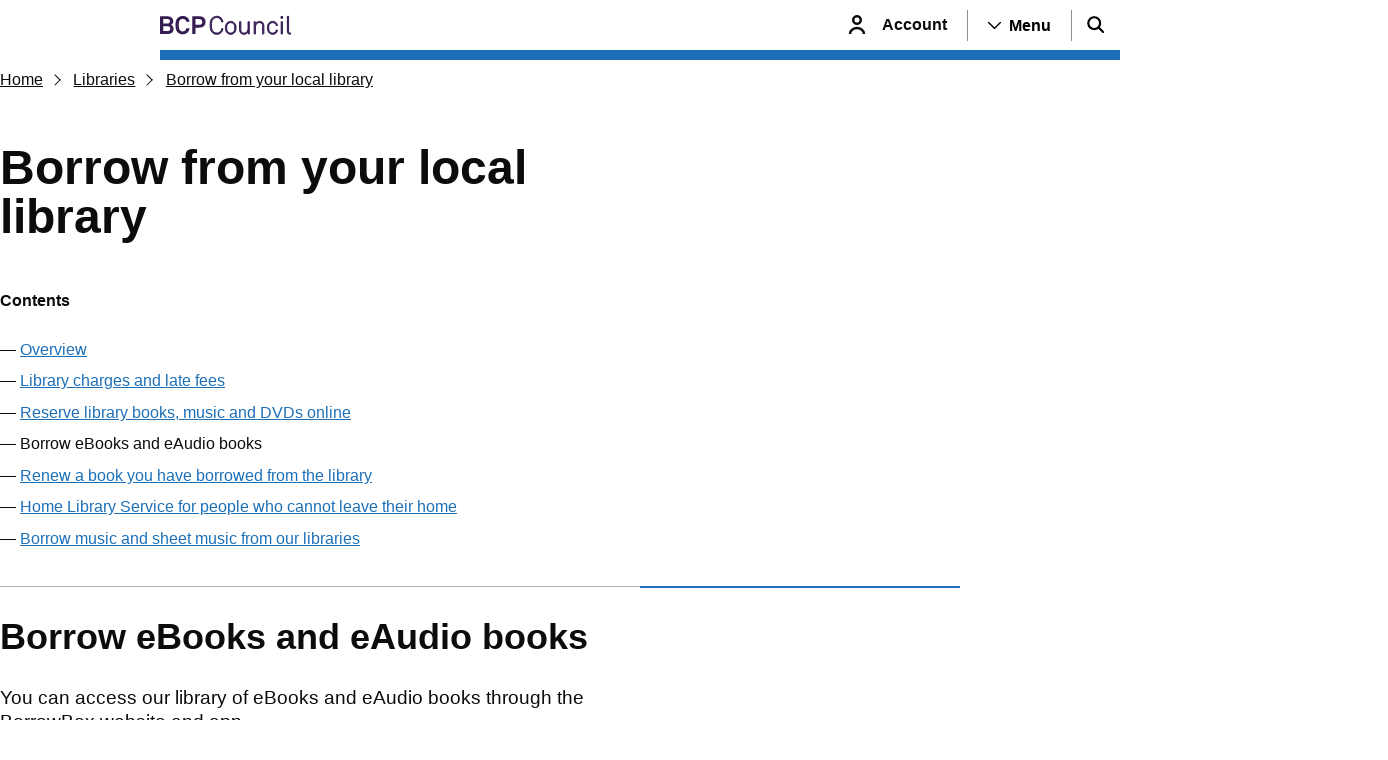

--- FILE ---
content_type: text/html; charset=utf-8
request_url: https://www.bcpcouncil.gov.uk/libraries/borrow-from-your-local-library/borrow-ebooks-and-eaudio-books
body_size: 27485
content:
<!doctype html><html lang="en" dir="ltr"><head><meta charset="utf-8"/><title data-react-helmet="true">Borrow eBooks and eAudio books | BCP</title><meta name="viewport" content="width=device-width,initial-scale=1"/><meta http-equiv="X-UA-Compatible" content="ie=edge"><meta data-react-helmet="true" name="description" content="You can use the BorrowBox app or website, along with your library ID and PIN, to access eBooks and eAudio books online."/><meta data-react-helmet="true" property="og:site_name" content="BCP"/><meta data-react-helmet="true" property="og:url" content="https://www.bcpcouncil.gov.uk/libraries/borrow-from-your-local-library/borrow-ebooks-and-eaudio-books"/><meta data-react-helmet="true" property="og:title" content="Borrow eBooks and eAudio books"/><meta data-react-helmet="true" property="og:description" content="You can use the BorrowBox app or website, along with your library ID and PIN, to access eBooks and eAudio books online."/><meta data-react-helmet="true" property="og:image" content="https://www.bcpcouncil.gov.uk/_mk7dvA_416330d2-41b9-4aff-a095-05a72bfabbb3/static/img/SEO-banner-Light.png?61a4f8c9656e3bafca0fa5a90ebb20aa?w=1200&amp;h=630"/><meta data-react-helmet="true" property="og:image:alt" content/><meta data-react-helmet="true" property="og:image:width" content="1200"/><meta data-react-helmet="true" property="og:image:height" content="630"/><meta data-react-helmet="true" property="og:type" content="website"/><meta data-react-helmet="true" property="og:locale" content="en_GB"/><meta data-react-helmet="true" name="twitter:card" content="summary"/><meta data-react-helmet="true" name="twitter:site" content="@bcpcouncil"/><meta data-react-helmet="true" name="twitter:title" content="Borrow eBooks and eAudio books"/><meta data-react-helmet="true" name="twitter:description" content="You can use the BorrowBox app or website, along with your library ID and PIN, to access eBooks and eAudio books online."/><meta data-react-helmet="true" name="twitter:image" content="https://www.bcpcouncil.gov.uk/_mk7dvA_416330d2-41b9-4aff-a095-05a72bfabbb3/static/img/SEO-banner-Light.png?61a4f8c9656e3bafca0fa5a90ebb20aa?w=1200&amp;h=630"/><meta data-react-helmet="true" name="twitter:image:alt" content/><meta data-react-helmet="true" name="IDL:ProjectId" content="bcpWebsite"/><meta data-react-helmet="true" name="IDL:EntryId" content="b95fa9e0-44b9-47c4-b282-1828b3f0c5c7"/><link data-react-helmet="true" rel="canonical" href="https://www.bcpcouncil.gov.uk/libraries/borrow-from-your-local-library/borrow-ebooks-and-eaudio-books"/><meta name="theme-color" media="(prefers-color-scheme: light)" content="#ffffff"><meta name="theme-color" media="(prefers-color-scheme: dark)" content="#361e54"><!--[if IE 11 ]>
    <meta name="msapplication-config" content="_mk7dvA_416330d2-41b9-4aff-a095-05a72bfabbb3/static/browserconfig.xml" />
  <![endif]--><link rel="icon" href="/_mk7dvA_416330d2-41b9-4aff-a095-05a72bfabbb3/static/icon/favicon.ico" sizes="any"><link rel="icon" href="/_mk7dvA_416330d2-41b9-4aff-a095-05a72bfabbb3/static/icon/icon.svg" type="image/svg+xml"><link rel="apple-touch-icon" href="/_mk7dvA_416330d2-41b9-4aff-a095-05a72bfabbb3/static/icon/apple-touch-icon.png"><link rel="manifest" href="/_mk7dvA_416330d2-41b9-4aff-a095-05a72bfabbb3/static/manifest.webmanifest"><link rel="stylesheet" media="print" href="/_mk7dvA_416330d2-41b9-4aff-a095-05a72bfabbb3/static/print.css"/><script>!function(e,t,a,n){e[n]=e[n]||[],e[n].push({"gtm.start":(new Date).getTime(),event:"gtm.js"});var g=t.getElementsByTagName(a)[0],m=t.createElement(a);m.async=!0,m.src="https://www.googletagmanager.com/gtm.js?id=GTM-NSK8VPLG",g.parentNode.insertBefore(m,g)}(window,document,"script","dataLayer")</script><style data-styled="true" data-styled-version="5.3.11">.bHOVYr{background-color:#f3f2f1;border-top:10px solid #361e54;}/*!sc*/
.bHOVYr .footer-lower{padding-bottom:30px;background-color:#361e54;}/*!sc*/
.bHOVYr .footer-lower__content{position:relative;margin-top:100px;}/*!sc*/
@media only screen and (min-width:992px){.bHOVYr .footer-lower__content{display:-webkit-box;display:-webkit-flex;display:-ms-flexbox;display:flex;-webkit-flex-flow:row nowrap;-ms-flex-flow:row nowrap;flex-flow:row nowrap;-webkit-box-pack:justify;-webkit-justify-content:space-between;-ms-flex-pack:justify;justify-content:space-between;-webkit-align-items:center;-webkit-box-align:center;-ms-flex-align:center;align-items:center;padding:20px 0 0 0;margin:0;}}/*!sc*/
.bHOVYr .tertiary-nav{display:-webkit-box;display:-webkit-flex;display:-ms-flexbox;display:flex;-webkit-flex-flow:row wrap;-ms-flex-flow:row wrap;flex-flow:row wrap;-webkit-box-pack:center;-webkit-justify-content:center;-ms-flex-pack:center;justify-content:center;-webkit-align-items:center;-webkit-box-align:center;-ms-flex-align:center;align-items:center;gap:15px;list-style:none;padding:50px 0 0 0;margin:0;}/*!sc*/
@media only screen and (min-width:992px){.bHOVYr .tertiary-nav{padding:0;}}/*!sc*/
.bHOVYr .tertiary-nav__list-item > a{font-size:1rem;color:#FFFFFF;}/*!sc*/
.bHOVYr .tertiary-nav__list-item > a:focus{background-color:#0B0C0C;}/*!sc*/
.bHOVYr .footer-branding{position:absolute;top:-100px;left:calc(50% - 52px);}/*!sc*/
@media only screen and (min-width:992px){.bHOVYr .footer-branding{position:relative;inset:unset;}}/*!sc*/
.bHOVYr .footer-branding img.footer__logo{margin:0 auto;max-width:104px;}/*!sc*/
@media only screen and (min-width:992px){.bHOVYr .footer-branding img.footer__logo{margin-top:-98px;}}/*!sc*/
.bHOVYr .social-media{margin-top:30px;-webkit-box-pack:center;-webkit-justify-content:center;-ms-flex-pack:center;justify-content:center;-webkit-align-items:center;-webkit-box-align:center;-ms-flex-align:center;align-items:center;}/*!sc*/
@media only screen and (min-width:992px){.bHOVYr .social-media{margin-top:0;}}/*!sc*/
.bHOVYr .copyright{margin-top:30px;font-size:0.875rem;text-align:center;color:#FFFFFF;}/*!sc*/
@media only screen and (min-width:992px){.bHOVYr .copyright{margin-top:20px;text-align:right;}}/*!sc*/
data-styled.g2[id="footerstyled__FooterStyled-sc-tz5mp7-0"]{content:"bHOVYr,"}/*!sc*/
.liXgvP{display:-webkit-box;display:-webkit-flex;display:-ms-flexbox;display:flex;-webkit-flex-flow:row wrap;-ms-flex-flow:row wrap;flex-flow:row wrap;gap:25px;padding:0;margin:0;list-style:none;}/*!sc*/
.liXgvP li a .socials-icon-x{padding-right:6px;padding-left:8px;}/*!sc*/
.liXgvP li a .socials-icon-x:hover{opacity:0.7;cursor:pointer;}/*!sc*/
.liXgvP li a .socials-icon{display:block;height:18px;width:18px;fill:white;}/*!sc*/
.liXgvP li a .socials-icon:hover{opacity:0.7;cursor:pointer;}/*!sc*/
data-styled.g3[id="socialsstyled__SocialsStyled-sc-1df3lbd-0"]{content:"liXgvP,"}/*!sc*/
.ecSgwv{background-color:#f3f2f1;width:100%;}/*!sc*/
.ecSgwv .menu__container-row{display:grid;grid-template-columns:1fr;gap:30px;padding-top:25px;padding-bottom:25px;}/*!sc*/
@media only screen and (min-width:640px){.ecSgwv .menu__container-row{grid-template-columns:2fr 1fr;}}/*!sc*/
.ecSgwv .menu__title{margin-bottom:20px;color:#0B0C0C;}/*!sc*/
.ecSgwv .menu__list{margin:0;padding:20px 0 20px 0;list-style:none;}/*!sc*/
.ecSgwv .menu__list--topics{display:-webkit-box;display:-webkit-flex;display:-ms-flexbox;display:flex;-webkit-flex-direction:column;-ms-flex-direction:column;flex-direction:column;-webkit-flex-wrap:wrap;-ms-flex-wrap:wrap;flex-wrap:wrap;}/*!sc*/
@media only screen and (min-width:992px){.ecSgwv .menu__list--topics{max-height:600px;}}/*!sc*/
.ecSgwv .menu__item{padding-bottom:5px;margin-bottom:10px;width:100%;}/*!sc*/
@media only screen and (min-width:992px){.ecSgwv .menu__item{width:50%;}}/*!sc*/
.ecSgwv .menu__link{font-size:1rem;}/*!sc*/
.ecSgwv .menu__container-row{padding-top:40px;}/*!sc*/
.ecSgwv .menu__list{padding-top:0;}/*!sc*/
.ecSgwv .menu__link{color:#0B0C0C;}/*!sc*/
.ecSgwv .menu__link:visited{color:#4c2c92;}/*!sc*/
.ecSgwv .menu__title{padding-bottom:20px;border-bottom:1px solid #B1B4B6;}/*!sc*/
@media only screen and (max-width:640px){.ecSgwv .menu__title{font-size:1.125rem;}}/*!sc*/
@media only screen and (min-width:640px){.ecSgwv .menu__title{margin-bottom:30px;}}/*!sc*/
data-styled.g4[id="navMenustyled__NavMenuFooter-sc-6j64xv-0"]{content:"ecSgwv,"}/*!sc*/
.egkrmY{position:relative;background-color:#FFFFFF;}/*!sc*/
@media only screen and (max-width:640px){.egkrmY .header-row.wrapper{padding-right:0;}}/*!sc*/
.egkrmY .header-container{position:relative;display:-webkit-box;display:-webkit-flex;display:-ms-flexbox;display:flex;-webkit-box-pack:center;-webkit-justify-content:center;-ms-flex-pack:center;justify-content:center;margin:0 auto;height:50px;}/*!sc*/
.egkrmY .header-row{display:-webkit-box;display:-webkit-flex;display:-ms-flexbox;display:flex;-webkit-flex-direction:row;-ms-flex-direction:row;flex-direction:row;-webkit-align-items:center;-webkit-box-align:center;-ms-flex-align:center;align-items:center;-webkit-box-pack:justify;-webkit-justify-content:space-between;-ms-flex-pack:justify;justify-content:space-between;}/*!sc*/
.egkrmY.after-bar::after{content:'';z-index:5;position:absolute;border-bottom:var(--bar-height) solid #1d70b8;bottom:calc(var(--bar-height) * -1);max-width:60rem;margin:0 15px 0 15px;left:0;right:0;}/*!sc*/
@media only screen and (min-width:640px){.egkrmY.after-bar::after{margin:0 30px 0 30px;}}/*!sc*/
@media only screen and (min-width:1024px){.egkrmY.after-bar::after{margin:0 auto;}}/*!sc*/
.egkrmY .account-link{font-weight:700;-webkit-text-decoration:none;text-decoration:none;}/*!sc*/
.egkrmY .account-span{display:-webkit-box;display:-webkit-flex;display:-ms-flexbox;display:flex;-webkit-align-items:center;-webkit-box-align:center;-ms-flex-align:center;align-items:center;margin:0;padding:0;font-size:0rem;color:#0B0C0C;cursor:pointer;-webkit-text-decoration:none;text-decoration:none;}/*!sc*/
.egkrmY .account-span:hover{font-weight:700;}/*!sc*/
@media only screen and (min-width:640px){.egkrmY .account-span{font-size:1rem;padding:0px 20px 0 0;}}/*!sc*/
.egkrmY .logo-mobile svg{display:block;height:32px;}/*!sc*/
.egkrmY .logo-desktop svg{display:block;height:auto;width:100%;max-width:200px;}/*!sc*/
.egkrmY .icon-span{display:-webkit-box;display:-webkit-flex;display:-ms-flexbox;display:flex;-webkit-align-items:center;-webkit-box-align:center;-ms-flex-align:center;align-items:center;-webkit-box-pack:center;-webkit-justify-content:center;-ms-flex-pack:center;justify-content:center;margin:0;padding:15px;}/*!sc*/
.egkrmY .icon-span svg{height:18px;}/*!sc*/
.egkrmY .icon-span svg path{fill:black;stroke:black;}/*!sc*/
.egkrmY .btn-container{display:-webkit-box;display:-webkit-flex;display:-ms-flexbox;display:flex;-webkit-align-items:center;-webkit-box-align:center;-ms-flex-align:center;align-items:center;-webkit-box-pack:end;-webkit-justify-content:end;-ms-flex-pack:end;justify-content:end;height:100%;padding:0;}/*!sc*/
.egkrmY .menu-span{display:none;}/*!sc*/
@media only screen and (min-width:640px){.egkrmY .menu-span{display:-webkit-box;display:-webkit-flex;display:-ms-flexbox;display:flex;-webkit-align-items:center;-webkit-box-align:center;-ms-flex-align:center;align-items:center;margin:0;padding:5px 20px;border-left:1px solid #929191;border-right:1px solid #929191;font-size:1rem;color:#0B0C0C;}.egkrmY .menu-span svg{-webkit-transform:rotate(90deg);-ms-transform:rotate(90deg);transform:rotate(90deg);}.egkrmY .menu-span p{font-size:1rem;color:#000000;margin-left:8px;font-weight:700;}}/*!sc*/
.egkrmY .menu-open-btn{display:-webkit-box;display:-webkit-flex;display:-ms-flexbox;display:flex;-webkit-align-items:center;-webkit-box-align:center;-ms-flex-align:center;align-items:center;position:relative;background:none;margin:0;padding:0;border:none;height:100%;cursor:pointer;background-color:#f3f2f1;border:1px solid #f3f2f1;font-weight:700;}/*!sc*/
.egkrmY .menu-open-btn .icon-span{border:none;}/*!sc*/
.egkrmY .menu-open-btn .menu-span-mobile{display:-webkit-box;display:-webkit-flex;display:-ms-flexbox;display:flex;}/*!sc*/
.egkrmY .menu-open-btn .menu-span-mobile svg{fill:#0B0C0C;}/*!sc*/
@media only screen and (min-width:640px){.egkrmY .menu-open-btn .menu-span-mobile{display:none;}}/*!sc*/
.egkrmY .menu-open-btn .menu-span{border:none;color:#1d70b8;}/*!sc*/
.egkrmY .menu-open-btn .menu-span::after{background:#1d70b8;content:'';position:absolute;bottom:0;left:0;right:0;width:60%;height:3px;margin:auto;}/*!sc*/
.egkrmY .menu-open-btn .menu-span svg{-webkit-transform:rotate(-90deg);-ms-transform:rotate(-90deg);transform:rotate(-90deg);}/*!sc*/
.egkrmY .menu-open-btn .menu-span svg path{fill:#1d70b8;}/*!sc*/
.egkrmY .menu-open-btn .menu-span p{font-size:1rem;color:#000000;font-weight:700;margin-left:8px;}/*!sc*/
.egkrmY .menu-open-btn .menu-span-mobile{padding:15px;}/*!sc*/
.egkrmY .menu-open-btn .menu-span-mobile svg{height:18px;}/*!sc*/
.egkrmY .menu-open-btn .menu-span-mobile svg path{stroke:#1d70b8;fill:#1d70b8;}/*!sc*/
.egkrmY .menu-open-btn .menu-span-mobile::after{background:#1d70b8;content:'';position:absolute;bottom:0;left:0;right:0;width:60%;height:3px;margin:auto;}/*!sc*/
.egkrmY .menu-open-btn p{margin:0;}/*!sc*/
.egkrmY .search-open-btn{display:-webkit-box;display:-webkit-flex;display:-ms-flexbox;display:flex;-webkit-align-items:center;-webkit-box-align:center;-ms-flex-align:center;align-items:center;position:relative;background:none;margin:0;padding:0;border:none;height:100%;cursor:pointer;font-weight:700;background-color:#f3f2f1;}/*!sc*/
.egkrmY .search-open-btn:focus:not(:focus-visible){outline:1px solid #f3f2f1;}/*!sc*/
.egkrmY .search-open-btn::after{background:#1d70b8;content:'';position:absolute;bottom:0;left:0;right:0;width:60%;height:3px;margin:auto;}/*!sc*/
.egkrmY .search-open-btn svg path{stroke:#1d70b8;}/*!sc*/
.egkrmY .menu-btn,.egkrmY .search-btn{display:-webkit-box;display:-webkit-flex;display:-ms-flexbox;display:flex;-webkit-align-items:center;-webkit-box-align:center;-ms-flex-align:center;align-items:center;background:none;margin:0;padding:0;border:none;height:100%;cursor:pointer;font-weight:700;}/*!sc*/
.egkrmY .menu-btn:focus-visible,.egkrmY .search-btn:focus-visible{outline:3px solid transparent;color:#0b0c0c;background-color:#fd0;box-shadow:0 -2px #fd0,0 4px #0b0c0c;-webkit-text-decoration:none;text-decoration:none;-webkit-box-decoration-break:clone;box-decoration-break:clone;}/*!sc*/
.egkrmY .menu-btn .menu-span,.egkrmY .search-btn .menu-span{display:none;}/*!sc*/
@media only screen and (min-width:640px){.egkrmY .menu-btn .menu-span,.egkrmY .search-btn .menu-span{display:-webkit-box;display:-webkit-flex;display:-ms-flexbox;display:flex;-webkit-align-items:center;-webkit-box-align:center;-ms-flex-align:center;align-items:center;margin:0;padding:5px 20px;border-left:1px solid #929191;border-right:1px solid #929191;font-size:1rem;color:#0B0C0C;}}/*!sc*/
.egkrmY .menu-btn .menu-span-mobile,.egkrmY .search-btn .menu-span-mobile{display:-webkit-box;display:-webkit-flex;display:-ms-flexbox;display:flex;}/*!sc*/
.egkrmY .menu-btn .menu-span-mobile svg,.egkrmY .search-btn .menu-span-mobile svg{fill:#0B0C0C;}/*!sc*/
@media only screen and (min-width:640px){.egkrmY .menu-btn .menu-span-mobile,.egkrmY .search-btn .menu-span-mobile{display:none;}}/*!sc*/
data-styled.g6[id="headerstyled__HeaderStyled-sc-jrzvh3-0"]{content:"egkrmY,"}/*!sc*/
html{line-height:1.15;-webkit-text-size-adjust:100%;}/*!sc*/
body{margin:0;}/*!sc*/
main{display:block;}/*!sc*/
h1{font-size:2em;margin:0.67em 0;}/*!sc*/
hr{box-sizing:content-box;height:0;overflow:visible;}/*!sc*/
pre{font-family:monospace,monospace;font-size:1em;}/*!sc*/
a{background-color:transparent;}/*!sc*/
abbr[title]{border-bottom:none;-webkit-text-decoration:underline;text-decoration:underline;-webkit-text-decoration:underline dotted;text-decoration:underline dotted;}/*!sc*/
b,strong{font-weight:bolder;}/*!sc*/
code,kbd,samp{font-family:monospace,monospace;font-size:1em;}/*!sc*/
small{font-size:80%;}/*!sc*/
sub,sup{font-size:75%;line-height:0;position:relative;vertical-align:baseline;}/*!sc*/
sub{bottom:-0.25em;}/*!sc*/
sup{top:-0.5em;}/*!sc*/
img{border-style:none;}/*!sc*/
button,input,optgroup,select,textarea{font-family:inherit;font-size:100%;line-height:1.15;margin:0;}/*!sc*/
button,input{overflow:visible;}/*!sc*/
button,select{text-transform:none;}/*!sc*/
button,[type="button"],[type="reset"],[type="submit"]{-webkit-appearance:button;}/*!sc*/
button::-moz-focus-inner,[type="button"]::-moz-focus-inner,[type="reset"]::-moz-focus-inner,[type="submit"]::-moz-focus-inner{border-style:none;padding:0;}/*!sc*/
button:-moz-focusring,[type="button"]:-moz-focusring,[type="reset"]:-moz-focusring,[type="submit"]:-moz-focusring{outline:1px dotted ButtonText;}/*!sc*/
fieldset{padding:0.35em 0.75em 0.625em;}/*!sc*/
legend{box-sizing:border-box;color:inherit;display:table;max-width:100%;padding:0;white-space:normal;}/*!sc*/
progress{vertical-align:baseline;}/*!sc*/
textarea{overflow:auto;}/*!sc*/
[type="checkbox"],[type="radio"]{box-sizing:border-box;padding:0;}/*!sc*/
[type="number"]::-webkit-inner-spin-button,[type="number"]::-webkit-outer-spin-button{height:auto;}/*!sc*/
[type="search"]{-webkit-appearance:textfield;outline-offset:-2px;}/*!sc*/
[type="search"]::-webkit-search-decoration{-webkit-appearance:none;}/*!sc*/
::-webkit-file-upload-button{-webkit-appearance:button;font:inherit;}/*!sc*/
details{display:block;}/*!sc*/
summary{display:list-item;}/*!sc*/
template{display:none;}/*!sc*/
[hidden]{display:none;}/*!sc*/
*,*::before,*::after{box-sizing:border-box;}/*!sc*/
:root{--flow:1.875rem;--bar-height:10px;--14px:0.875rem;--15px:0.9375rem;--16px:1rem;--17px:1.0625rem;--18px:1.125rem;--19px:1.1875rem;--20px:1.25rem;--21px:1.3125rem;}/*!sc*/
@media only screen and (min-width:640px){}/*!sc*/
#root{isolation:isolate;min-height:inherit;}/*!sc*/
#app-root{display:-webkit-box;display:-webkit-flex;display:-ms-flexbox;display:flex;-webkit-flex-direction:column;-ms-flex-direction:column;flex-direction:column;min-height:inherit;}/*!sc*/
main{display:-webkit-box;display:-webkit-flex;display:-ms-flexbox;display:flex;-webkit-flex-direction:column;-ms-flex-direction:column;flex-direction:column;-webkit-box-flex:2;-webkit-flex-grow:2;-ms-flex-positive:2;flex-grow:2;}/*!sc*/
body,h1,h2,h3,h4,p,figure,blockquote,dl,dd{margin:0;}/*!sc*/
ul[role='list'],ol[role='list']{list-style:none;}/*!sc*/
html,body{font-family:"Roboto",Helvetica,Arial,sans-serif;}/*!sc*/
html:focus-within{-webkit-scroll-behavior:smooth;-moz-scroll-behavior:smooth;-ms-scroll-behavior:smooth;scroll-behavior:smooth;}/*!sc*/
body{min-height:100vh;font-size:1rem;font-weight:300;line-height:1.5;color:#0B0C0C;text-rendering:optimizeSpeed;}/*!sc*/
@media only screen and (min-width:640px){body{font-size:1.1875rem;}}/*!sc*/
a{color:#1d70b8;-webkit-text-decoration:underline;text-decoration:underline;-webkit-text-decoration-thickness:1px;text-decoration-thickness:1px;text-underline-offset:0.1578em;}/*!sc*/
a:visited{color:#4c2c92;}/*!sc*/
a:hover,a:focus{-webkit-text-decoration-thickness:3px;text-decoration-thickness:3px;}/*!sc*/
a:not([class]){color:#1d70b8;-webkit-text-decoration-skip-ink:auto;text-decoration-skip-ink:auto;}/*!sc*/
a:focus:not(:focus-visible),button:focus:not(:focus-visible),input:focus:not(:focus-visible){outline:none;}/*!sc*/
a:focus-visible,button:focus-visible,input:focus-visible{outline:3px solid transparent;color:#0b0c0c;background-color:#fd0;box-shadow:0 -2px #fd0,0 4px #0b0c0c;-webkit-text-decoration:none;text-decoration:none;-webkit-box-decoration-break:clone;box-decoration-break:clone;}/*!sc*/
img,picture{max-width:100%;display:block;}/*!sc*/
input,button,textarea,select{font:inherit;}/*!sc*/
@media (prefers-reduced-motion:reduce){html:focus-within{-webkit-scroll-behavior:auto;-moz-scroll-behavior:auto;-ms-scroll-behavior:auto;scroll-behavior:auto;}*,*::before,*::after{-webkit-animation-duration:0.01ms !important;animation-duration:0.01ms !important;-webkit-animation-iteration-count:1 !important;animation-iteration-count:1 !important;-webkit-transition-duration:0.01ms !important;transition-duration:0.01ms !important;-webkit-scroll-behavior:auto !important;-moz-scroll-behavior:auto !important;-ms-scroll-behavior:auto !important;scroll-behavior:auto !important;}}/*!sc*/
.visually-hidden,.sr-only{-webkit-clip:rect(0 0 0 0);clip:rect(0 0 0 0);-webkit-clip-path:inset(50%);clip-path:inset(50%);height:1px;overflow:hidden;position:absolute;white-space:nowrap;width:1px;}/*!sc*/
.flow > * + *{margin-top:var(--flow,1em);}/*!sc*/
.wrapper{position:relative;padding-inline:15px;width:100%;max-width:60rem;}/*!sc*/
@media screen and (min-width:40em){.wrapper{padding-inline:30px;}}/*!sc*/
@media screen and (min-width:64em){.wrapper{margin-inline:auto;padding-inline:0;}}/*!sc*/
.inline-skip-link{position:absolute !important;width:1px !important;height:1px !important;margin:0 !important;overflow:hidden !important;-webkit-clip:rect(0 0 0 0) !important;clip:rect(0 0 0 0) !important;-webkit-clip-path:inset(50%) !important;clip-path:inset(50%) !important;white-space:nowrap !important;-webkit-text-decoration:underline;text-decoration:underline;-webkit-text-decoration-thickness:max(1px,0.0625rem);text-decoration-thickness:max(1px,0.0625rem);text-underline-offset:0.1578em;font-size:14px;font-size:.875rem;line-height:1.1428571429;display:block;padding:10px 15px;}/*!sc*/
.inline-skip-link:active,.inline-skip-link:focus{position:static !important;width:auto !important;height:auto !important;margin:inherit !important;overflow:visible !important;-webkit-clip:auto !important;clip:auto !important;-webkit-clip-path:none !important;clip-path:none !important;white-space:inherit !important;outline:3px solid #fd0;outline-offset:0;background-color:#fd0;}/*!sc*/
@media screen and (min-width:48em){.page-container{display:-webkit-box;display:-webkit-flex;display:-ms-flexbox;display:flex;gap:30px;}}/*!sc*/
@media screen and (min-width:48em){.page-main{width:100%;max-width:66.6666666667%;-webkit-flex:1 1 66.6666666667%;-ms-flex:1 1 66.6666666667%;flex:1 1 66.6666666667%;}}/*!sc*/
.page-main--border{padding-top:30px;border-top:1px solid #B1B4B6;}/*!sc*/
.page-aside{margin-top:30px;}/*!sc*/
@media screen and (min-width:48em){.page-aside{-webkit-flex:1 1 300px;-ms-flex:1 1 300px;flex:1 1 300px;margin-top:0;}}/*!sc*/
.page-aside--border{padding-top:15px;border-top:2px solid #1d70b8;}/*!sc*/
.heading--xl{font-family:"Roboto",Helvetica,Arial,sans-serif;font-size:2rem;font-weight:700;line-height:1.0937;text-transform:none;}/*!sc*/
@media only screen and (min-width:640px){.heading--xl{font-size:3rem;line-height:1.0416;}}/*!sc*/
h1,.h1,.heading--l{font-family:"Roboto",Helvetica,Arial,sans-serif;font-size:1.5rem;font-weight:700;line-height:1.0416;text-transform:none;}/*!sc*/
@media only screen and (min-width:640px){h1,.h1,.heading--l{font-size:2.25rem;line-height:1.1111;}}/*!sc*/
h2,.h2,.heading--m{font-family:"Roboto",Helvetica,Arial,sans-serif;font-size:1.125rem;font-weight:700;line-height:1.1111;text-transform:none;}/*!sc*/
@media only screen and (min-width:640px){h2,.h2,.heading--m{font-size:1.5rem;line-height:1.25;}}/*!sc*/
h3,.h3,.heading--s{font-family:"Roboto",Helvetica,Arial,sans-serif;font-size:1rem;font-weight:700;line-height:1.25;text-transform:none;}/*!sc*/
@media only screen and (min-width:640px){h3,.h3,.heading--s{font-size:1.1875rem;line-height:1.3157;}}/*!sc*/
p,.p,.body{font-size:1rem;font-weight:300;line-height:1.25;}/*!sc*/
@media only screen and (min-width:640px){p,.p,.body{font-size:1.1875rem;line-height:1.3157;}}/*!sc*/
.lead,.body--large{font-size:1.125rem;font-weight:300;line-height:1.1111;}/*!sc*/
@media only screen and (min-width:640px){.lead,.body--large{font-size:1.5rem;line-height:1.3333;}}/*!sc*/
small,.small,.body--small{font-size:0.875rem;font-weight:300;line-height:1.1428;}/*!sc*/
@media only screen and (min-width:640px){small,.small,.body--small{font-size:1rem;line-height:1.25;}}/*!sc*/
.no-cookies{margin:1em 0;}/*!sc*/
.tcglobal-container{display:-webkit-box;display:-webkit-flex;display:-ms-flexbox;display:flex;-webkit-flex-direction:column;-ms-flex-direction:column;flex-direction:column;gap:10px;padding:20px 20px 30px;border:1px solid #B1B4B6;max-width:630px;}/*!sc*/
.tcglobal-title-container{display:-webkit-box;display:-webkit-flex;display:-ms-flexbox;display:flex;-webkit-flex-direction:row;-ms-flex-direction:row;flex-direction:row;gap:20px;}/*!sc*/
.tcglobal-title-container .h2{font-weight:500;font-size:1.3rem;margin-top:0 !important;}/*!sc*/
.tcglobal-asset-details{margin-bottom:1rem;}/*!sc*/
.tcglobal-asset-icon{width:32px;display;-webkit-block;-ms-flex-block;block;height:auto;float:left;}/*!sc*/
.tcglobal-title-container{width:100%;}/*!sc*/
.tcglobal-asset-container{width:100%;padding-left:calc(44px + 0.5rem);margin-top:-1.3rem;}/*!sc*/
.tcglobal-asset-container-nopadding{padding-left:0;}/*!sc*/
.tcglobal-asset-container p{margin-top:0 !important;}/*!sc*/
strong{font-weight:bold;}/*!sc*/
data-styled.g12[id="sc-global-dgmSho1"]{content:"sc-global-dgmSho1,"}/*!sc*/
.cWOJDo{position:absolute;width:1px;height:1px;margin:0;overflow:hidden;-webkit-clip:rect(0 0 0 0);clip:rect(0 0 0 0);white-space:nowrap;display:block;padding:1.2rem 1.6rem;-webkit-text-decoration:underline;text-decoration:underline;-webkit-text-decoration-thickness:1px;text-decoration-thickness:1px;text-underline-offset:1px;}/*!sc*/
.cWOJDo:focus{position:static;width:auto;height:auto;margin:inherit;overflow:visible;-webkit-clip:auto;clip:auto;-webkit-clip-path:none;clip-path:none;white-space:inherit;color:white;background-color:black;}/*!sc*/
data-styled.g13[id="skipToMainContentstyled__skipToMainContentStyled-sc-xhlxm7-0"]{content:"cWOJDo,"}/*!sc*/
.kTqROH.user-content h2,.kTqROH.user-content h3,.kTqROH.user-content h4,.kTqROH.user-content h5,.kTqROH.user-content h6{margin-top:1.5em;}/*!sc*/
.kTqROH.user-content p{margin-top:1.25em;}/*!sc*/
.kTqROH.user-content a{cursor:pointer;}/*!sc*/
.kTqROH.user-content ul,.kTqROH.user-content ol{padding:0;margin:1rem 0 1rem 1.5rem;}/*!sc*/
.kTqROH.user-content ul li,.kTqROH.user-content ol li{margin-bottom:0.5em;}/*!sc*/
.kTqROH.user-content table{font-size:1rem !important;line-height:1.3157894737 !important;display:-webkit-box !important;display:-webkit-flex !important;display:-ms-flexbox !important;display:flex !important;-webkit-flex-direction:column !important;-ms-flex-direction:column !important;flex-direction:column !important;-webkit-flex-wrap:nowrap !important;-ms-flex-wrap:nowrap !important;flex-wrap:nowrap !important;overflow-x:auto !important;margin-top:1.5rem !important;width:100% !important;border:0 !important;border-spacing:0 !important;border-collapse:collapse !important;height:auto !important;}/*!sc*/
.kTqROH.user-content th,.kTqROH.user-content tr:first-of-type > td{font-weight:bold !important;}/*!sc*/
.kTqROH.user-content td,.kTqROH.user-content th{border:0 !important;font-size:1rem !important;}/*!sc*/
.kTqROH.user-content td p,.kTqROH.user-content th p{font-size:1rem !important;}/*!sc*/
.kTqROH.user-content caption{margin-bottom:1.5rem !important;font-weight:700 !important;display:table-caption !important;text-align:left !important;margin-bottom:15px !important;font-size:1.125rem !important;line-height:1.1111111111 !important;}/*!sc*/
.kTqROH.user-content caption p{text-align:left !important;}/*!sc*/
@media (min-width:40.0625em){.kTqROH.user-content caption{font-size:1.5rem !important;line-height:1.25 !important;}}/*!sc*/
.kTqROH.user-content tr{display:table-row !important;vertical-align:inherit !important;text-align:left !important;line-height:1.3157894737 !important;}/*!sc*/
.kTqROH.user-content td,.kTqROH.user-content th{padding:10px 20px 10px 0 !important;border-bottom:1px solid #B1B4B6 !important;text-align:left !important;vertical-align:top !important;line-height:1.3157894737 !important;}/*!sc*/
data-styled.g16[id="markupstyled__MarkupStyled-sc-1295gl7-0"]{content:"kTqROH,"}/*!sc*/
.gPfkku{-webkit-text-decoration:none;text-decoration:none;cursor:pointer;display:-webkit-box;display:-webkit-flex;display:-ms-flexbox;display:flex;-webkit-align-items:center;-webkit-box-align:center;-ms-flex-align:center;align-items:center;padding:1.6rem;border:1px solid #000000;box-shadow:0 2px 0 #000000;border-radius:0;font-size:1rem;font-weight:400;text-align:center;color:#0B0C0C;background-color:#f3f2f1;-webkit-transition:all 0.3s ease-in-out;transition:all 0.3s ease-in-out;text-align:center;}/*!sc*/
.gPfkku svg{-webkit-transition:all 0.3s ease-in-out;transition:all 0.3s ease-in-out;}/*!sc*/
.gPfkku svg path{fill:#0B0C0C;stroke:#0B0C0C;}/*!sc*/
.gPfkku svg g path{stroke:#0B0C0C;}/*!sc*/
.gPfkku:hover{background-color:#B1B4B6;color:#0B0C0C;-webkit-transition:all 0.3s ease-in-out;transition:all 0.3s ease-in-out;box-shadow:0 2px 0 #000000;}/*!sc*/
.gPfkku:hover svg{-webkit-transition:all 0.3s ease-in-out;transition:all 0.3s ease-in-out;}/*!sc*/
.gPfkku:hover svg path{fill:#0B0C0C;stroke:#0B0C0C;}/*!sc*/
.gPfkku:hover svg g path{stroke:#0B0C0C;}/*!sc*/
.gPfkku:focus{-webkit-transition:none;transition:none;background-color:#fd0;box-shadow:0 2px 0 #002d18;}/*!sc*/
.gPfkku .chevron{height:20px;width:20px;margin-left:10px;}/*!sc*/
.gPfkku .chevron path{stroke-width:25;}/*!sc*/
.gPfkku .markup{margin-bottom:2rem;}/*!sc*/
data-styled.g18[id="buttonstyled__ButtonStyled-sc-15fuzoi-0"]{content:"gPfkku,"}/*!sc*/
.linNQe{padding-top:calc(var(--bar-height) * 1.5);padding-bottom:0;background-color:#FFFFFF;}/*!sc*/
.linNQe .breadcrumb{display:-webkit-box;display:-webkit-flex;display:-ms-flexbox;display:flex;-webkit-align-items:center;-webkit-box-align:center;-ms-flex-align:center;align-items:center;list-style-type:none;margin:0;padding:0;}/*!sc*/
.linNQe .breadcrumb__item{position:relative;display:inline-block;color:#0B0C0C;}/*!sc*/
.linNQe .breadcrumb__item:not(:first-of-type){margin-left:0.625em;padding-left:0.9784375em;}/*!sc*/
.linNQe .breadcrumb__item:not(:first-of-type)::before{content:'';display:block;position:absolute;top:0.1375em;bottom:0;left:-0.206875em;width:0.4375em;height:0.4375em;margin:auto 0;-webkit-transform:rotate(45deg);-ms-transform:rotate(45deg);-webkit-transform:rotate(45deg);-ms-transform:rotate(45deg);transform:rotate(45deg);border:solid;border-width:1px 1px 0 0;border-color:currentColor;}/*!sc*/
.linNQe .breadcrumb__item a{font-size:0.875rem;color:currentColor;}/*!sc*/
.linNQe .breadcrumb__item a:focus-visible{color:#0B0C0C;}/*!sc*/
@media only screen and (min-width:640px){.linNQe .breadcrumb__item a{font-size:1rem;}}/*!sc*/
.linNQe .breadcrumb__item--mobile{display:none;}/*!sc*/
@media only screen and (min-width:640px){.linNQe .breadcrumb__item--mobile{display:inline-block;}}/*!sc*/
data-styled.g30[id="breadcrumbstyled__BreadcrumbStyled-sc-ywqhv7-0"]{content:"linNQe,"}/*!sc*/
.gyMkSs{margin-top:80px;margin-bottom:15px;}/*!sc*/
@media only screen and (min-width:768px){.gyMkSs{margin-top:100px;}}/*!sc*/
.gyMkSs textarea:focus-visible{outline:2px solid #fd0;}/*!sc*/
.gyMkSs .report-container{padding:30px;background-color:#f3f2f1;border-top:2px solid #B1B4B6;}/*!sc*/
.gyMkSs .report-container--form{display:-webkit-box;display:-webkit-flex;display:-ms-flexbox;display:flex;-webkit-flex-direction:column;-ms-flex-direction:column;flex-direction:column;gap:15px;}/*!sc*/
.gyMkSs .report-container--form .title{font-size:1.5rem;}/*!sc*/
.gyMkSs .report-container--form form{display:-webkit-box;display:-webkit-flex;display:-ms-flexbox;display:flex;-webkit-flex-direction:column;-ms-flex-direction:column;flex-direction:column;gap:15px;}/*!sc*/
.gyMkSs .report-container--form label{font-size:1.1875rem;font-weight:700;}/*!sc*/
.gyMkSs .report-container--form input{height:140px;}/*!sc*/
.gyMkSs .title{font-size:1.1875rem;}/*!sc*/
.gyMkSs .button-container{display:-webkit-box;display:-webkit-flex;display:-ms-flexbox;display:flex;-webkit-flex-direction:column;-ms-flex-direction:column;flex-direction:column;-webkit-box-pack:left;-webkit-justify-content:left;-ms-flex-pack:left;justify-content:left;-webkit-align-items:center;-webkit-box-align:center;-ms-flex-align:center;align-items:center;gap:20px;}/*!sc*/
@media only screen and (min-width:480px){.gyMkSs .button-container{-webkit-flex-direction:row;-ms-flex-direction:row;flex-direction:row;}}/*!sc*/
.gyMkSs .button{font-size:1.1875rem;font-weight:300;width:100%;height:40px;padding:8px 12px 7px 12px;cursor:pointer;-webkit-box-pack:center;-webkit-justify-content:center;-ms-flex-pack:center;justify-content:center;}/*!sc*/
@media only screen and (min-width:480px){.gyMkSs .button{width:100px;}}/*!sc*/
data-styled.g31[id="reportProblemstyled__ReportProblemStyled-sc-12ykla7-0"]{content:"gyMkSs,"}/*!sc*/
.jYmXLM{margin-top:20px;}/*!sc*/
@media only screen and (min-width:1024px){.jYmXLM{margin-top:30px;}}/*!sc*/
data-styled.g46[id="composerstyled__ComposerStyled-sc-776no6-0"]{content:"jYmXLM,"}/*!sc*/
.ZkvTW .content-pagination{margin-top:30px;}/*!sc*/
data-styled.g47[id="contentstyled__ContentStyled-sc-14jm2n6-0"]{content:"ZkvTW,"}/*!sc*/
.dvAxEh .content-banner__container{margin-bottom:35px;}/*!sc*/
@media only screen and (min-width:768px){.dvAxEh .content-banner__container{width:66.6666666667%;}}/*!sc*/
.dvAxEh .content-banner__title{margin-top:50px;margin-bottom:50px;}/*!sc*/
data-styled.g49[id="contentBannerstyled__ContentBannerStyled-sc-t5ymr1-0"]{content:"dvAxEh,"}/*!sc*/
.fpvGCH ol{padding:0;}/*!sc*/
.fpvGCH ol li{position:relative;padding:7.5px 20px 0 20px;list-style-type:none;font-size:1rem;}/*!sc*/
.fpvGCH ol li::before{content:'—';overflow:hidden;position:absolute;left:0;width:20px;}/*!sc*/
.fpvGCH .content-overview__title{font-size:1rem;}/*!sc*/
data-styled.g50[id="pageContentsstyled__PageContentsStyled-sc-1fxgf4h-0"]{content:"fpvGCH,"}/*!sc*/
.cCmcTL .pagination--next{border-top:1px solid #B1B4B6;}/*!sc*/
.cCmcTL .pagination-item{display:-webkit-box;display:-webkit-flex;display:-ms-flexbox;display:flex;-webkit-align-items:baseline;-webkit-box-align:baseline;-ms-flex-align:baseline;align-items:baseline;padding:10px 0;}/*!sc*/
.cCmcTL .pagination-item:focus .pagination-item__icon,.cCmcTL .pagination-item:focus-visible .pagination-item__icon{fill:#0B0C0C;}/*!sc*/
.cCmcTL .pagination-item__title{display:block;font-weight:bold;}/*!sc*/
.cCmcTL .pagination-item__icon{margin-right:15px;fill:#505A5F;}/*!sc*/
data-styled.g51[id="contentPaginationstyled__ContentPaginationStyled-sc-qp70zc-0"]{content:"cCmcTL,"}/*!sc*/
</style><meta name="generator" content="Contensis" /></head><body><noscript><iframe src="https://www.googletagmanager.com/ns.html?id=GTM-NSK8VPLG" height="0" width="0" style="display:none;visibility:hidden"></iframe></noscript><div id="root"><div id="app-root"><a class="skipToMainContentstyled__skipToMainContentStyled-sc-xhlxm7-0 cWOJDo" href="/libraries/borrow-from-your-local-library/borrow-ebooks-and-eaudio-books#main">Skip to main content</a><header class="headerstyled__HeaderStyled-sc-jrzvh3-0 egkrmY header after-bar false"><div class="header-container"><div class="wrapper header-row"><a class="logo-link" href="/"><span class="logo-mobile"><svg xmlns="http://www.w3.org/2000/svg" fill="none" viewBox="0 0 131 32" class="header-logo" aria-hidden="true"><g clip-path="url(#a)"><path fill="#361E54" d="M61.6268 19.6728c-.049.6378-.205 1.2277-.468 1.7685-.261.5397-.6 1.0059-1.018 1.3995-.417.3925-.913.6954-1.486.9088-.573.2122-1.203.3189-1.89.3189-1.457 0-2.669-.4992-3.635-1.4976-.393-.4096-.7-.8683-.921-1.376-.221-.5067-.389-1.0389-.503-1.5957-.116-.5568-.185-1.1168-.209-1.6822-.025-.5642-.037-1.1093-.037-1.633 0-.5238.012-1.0678.037-1.6331.024-.5653.09-1.1211.197-1.6704.105-.5472.27-1.0763.491-1.5829.22-.5078.528-.9664.92-1.376.475-.47467 1.008-.84267 1.597-1.10507.59-.26133 1.277-.39253 2.063-.39253.687 0 1.317.10666 1.89.31893.573.21333 1.069.51627 1.486.9088.418.39357.757.85967 1.018 1.39947.263.5408.419 1.1296.468 1.7685h1.326c-.066-.8021-.263-1.5477-.589-2.2347-.328-.68794-.762-1.28527-1.302-1.793-.54-.50774-1.175-.90347-1.904-1.19147-.728-.28587-1.526-.4288-2.393-.4288-.835 0-1.658.16427-2.468.49067-.811.32746-1.519.79466-2.124 1.39946-.476.47574-.848.99514-1.118 1.56054-.27.5642-.47 1.1584-.602 1.7802-.131.6219-.217 1.2523-.258 1.8902-.041.6389-.062 1.2693-.062 1.8912 0 .6218.021 1.2565.062 1.9029.041.6464.127 1.2768.258 1.8912.132.6144.332 1.2075.602 1.7803.27.5728.642 1.0976 1.118 1.5712.605.6058 1.313 1.073 2.124 1.3994.81.3286 1.633.4918 2.468.4918.867 0 1.665-.144 2.393-.4299.729-.2869 1.364-.6827 1.904-1.1904.54-.5077.974-1.1051 1.302-1.7931.326-.688.523-1.4325.589-2.2346h-1.326Zm14.021-3.6096c-.261-.8192-.711-1.5467-1.35-2.1867-.426-.4245-.937-.7765-1.535-1.0549-.598-.2784-1.281-.4182-2.05-.4182-.771 0-1.453.1398-2.052.4182-.597.2784-1.108.6304-1.534 1.0549-.638.64-1.089 1.3675-1.351 2.1867-.261.8181-.393 1.7525-.393 2.7989 0 1.0485.132 1.9808.393 2.8.262.8192.713 1.5467 1.351 2.1856.426.4256.937.7776 1.534 1.0549.599.2784 1.281.4182 2.052.4182.769 0 1.452-.1398 2.05-.4182.598-.2773 1.109-.6293 1.535-1.0549.639-.6389 1.089-1.3664 1.35-2.1856.261-.8192.394-1.7515.394-2.8 0-1.0464-.133-1.9808-.394-2.7989Zm-1.129 5.0581c-.181.704-.549 1.3429-1.105 1.9157-.328.3286-.713.5899-1.155.7862-.441.1962-.958.2944-1.546.2944-.59 0-1.106-.0982-1.548-.2944-.442-.1963-.827-.4576-1.153-.7862-.557-.5728-.926-1.2117-1.105-1.9157-.182-.7029-.271-1.4571-.271-2.2592 0-.8021.089-1.5552.271-2.2592.179-.7029.548-1.3419 1.105-1.9157.326-.3264.711-.5888 1.153-.7851.442-.1963.958-.2955 1.548-.2955.588 0 1.105.0992 1.546.2955.442.1963.827.4587 1.155.7851.556.5738.924 1.2128 1.105 1.9157.18.704.27 1.4571.27 2.2592 0 .8021-.09 1.5563-.27 2.2592Zm14.783 3.856V12.6978h-1.228v6.1398c0 .672-.07 1.3226-.208 1.952-.14.6304-.368 1.1914-.688 1.6821-.32.4917-.742.8843-1.264 1.1787-.525.2954-1.163.4426-1.916.4426-1.13 0-1.94-.2901-2.432-.8714-.491-.5814-.736-1.4123-.736-2.4928v-8.031h-1.228v8.1046c0 1.392.364 2.4896 1.092 3.2906.729.8032 1.805 1.2032 3.23 1.2032.426 0 .85-.0576 1.276-.1717.426-.1152.823-.2827 1.193-.5035.368-.2208.695-.4917.981-.8106.287-.319.519-.6752.7-1.0678l.147 2.2347h1.081Zm14.5632.0245v-8.1034c0-1.392-.365-2.4886-1.094-3.2918-.728-.801-1.805-1.2032-3.2302-1.2032-.425 0-.85.0619-1.275.1846-.427.1237-.824.2944-1.192.5152-.369.2208-.701.4885-.995.7989-.294.3104-.524.6624-.687 1.056l-.147-2.2347h-1.081v12.2784h1.228v-6.1397c0-.6549.069-1.2971.208-1.9275.14-.6293.369-1.1914.688-1.6821.32-.4917.741-.8875 1.264-1.1915.525-.3018 1.163-.4544 1.916-.4544 1.1292 0 1.9402.2912 2.4322.8726.49.5813.736 1.4112.736 2.4928v8.0298h1.229Zm12.376-3.8805c-.147.8352-.529 1.5435-1.142 2.1248-.614.5813-1.397.8715-2.345.8715-1.164 0-2.072-.3435-2.726-1.0315-.557-.5728-.921-1.2192-1.094-1.9403-.171-.72-.257-1.4816-.257-2.2837s.086-1.5584.257-2.2709c.173-.7126.537-1.3547 1.094-1.9275.327-.3275.715-.5856 1.166-.7733.45-.1888.97-.2838 1.56-.2838.932 0 1.71.2795 2.332.8363.622.5557.998 1.2597 1.131 2.1109h1.276c-.083-.6218-.255-1.1861-.516-1.6938-.261-.5078-.597-.9462-1.007-1.3142-.409-.369-.888-.6506-1.437-.848-.548-.1952-1.141-.2944-1.779-.2944-.77 0-1.458.1355-2.063.4054-.606.2709-1.122.6186-1.548 1.0442-.638.6379-1.084 1.3707-1.338 2.1974-.254.8277-.38 1.7653-.38 2.8117 0 1.0485.126 1.9851.38 2.8117.254.8278.7 1.5595 1.338 2.1984.426.4256.942.7734 1.548 1.0432.605.271 1.293.4054 2.063.4054.638 0 1.231-.1067 1.779-.319.549-.2133 1.032-.5077 1.45-.8842.417-.3766.76-.8224 1.031-1.3387.27-.5152.446-1.0677.528-1.6576h-1.301Zm6.433-13.53063h-1.719v1.71946h1.719V7.59067Zm-.196 5.13273h-1.301v12.2784h1.301V12.7234Zm8.447 11.1979c-.179.0331-.339.0491-.478.0491h-.578c-.524 0-.867-.1398-1.032-.4171-.163-.2784-.244-.6304-.244-1.056V7.27173h-1.229V22.5453c0 .9013.214 1.5605.639 1.9776.426.4171 1.032.6261 1.817.6261.262 0 .479-.016.651-.049.171-.0331.323-.0662.454-.0982v-1.0805Z"></path><path stroke="#361E54" d="M61.6268 19.6728c-.049.6378-.205 1.2277-.468 1.7685-.261.5397-.6 1.0059-1.018 1.3995-.417.3925-.913.6954-1.486.9088-.573.2122-1.203.3189-1.89.3189-1.457 0-2.669-.4992-3.635-1.4976-.393-.4096-.7-.8683-.921-1.376-.221-.5067-.389-1.0389-.503-1.5957-.116-.5568-.185-1.1168-.209-1.6822-.025-.5642-.037-1.1093-.037-1.633 0-.5238.012-1.0678.037-1.6331.024-.5653.09-1.1211.197-1.6704.105-.5472.27-1.0763.491-1.5829.22-.5078.528-.9664.92-1.376.475-.47467 1.008-.84267 1.597-1.10507.59-.26133 1.277-.39253 2.063-.39253.687 0 1.317.10666 1.89.31893.573.21333 1.069.51627 1.486.9088.418.39357.757.85967 1.018 1.39947.263.5408.419 1.1296.468 1.7685h1.326c-.066-.8021-.263-1.5477-.589-2.2347-.328-.68794-.762-1.28527-1.302-1.793-.54-.50774-1.175-.90347-1.904-1.19147-.728-.28587-1.526-.4288-2.393-.4288-.835 0-1.658.16427-2.468.49067-.811.32746-1.519.79466-2.124 1.39946-.476.47574-.848.99514-1.118 1.56054-.27.5642-.47 1.1584-.602 1.7802-.131.6219-.217 1.2523-.258 1.8902-.041.6389-.062 1.2693-.062 1.8912 0 .6218.021 1.2565.062 1.9029.041.6464.127 1.2768.258 1.8912.132.6144.332 1.2075.602 1.7803.27.5728.642 1.0976 1.118 1.5712.605.6058 1.313 1.073 2.124 1.3994.81.3286 1.633.4918 2.468.4918.867 0 1.665-.144 2.393-.4299.729-.2869 1.364-.6827 1.904-1.1904.54-.5077.974-1.1051 1.302-1.7931.326-.688.523-1.4325.589-2.2346h-1.326Zm14.021-3.6096c-.261-.8192-.711-1.5467-1.35-2.1867-.426-.4245-.937-.7765-1.535-1.0549-.598-.2784-1.281-.4182-2.05-.4182-.771 0-1.453.1398-2.052.4182-.597.2784-1.108.6304-1.534 1.0549-.638.64-1.089 1.3675-1.351 2.1867-.261.8181-.393 1.7525-.393 2.7989 0 1.0485.132 1.9808.393 2.8.262.8192.713 1.5467 1.351 2.1856.426.4256.937.7776 1.534 1.0549.599.2784 1.281.4182 2.052.4182.769 0 1.452-.1398 2.05-.4182.598-.2773 1.109-.6293 1.535-1.0549.639-.6389 1.089-1.3664 1.35-2.1856.261-.8192.394-1.7515.394-2.8 0-1.0464-.133-1.9808-.394-2.7989Zm-1.129 5.0581c-.181.704-.549 1.3429-1.105 1.9157-.328.3286-.713.5899-1.155.7862-.441.1962-.958.2944-1.546.2944-.59 0-1.106-.0982-1.548-.2944-.442-.1963-.827-.4576-1.153-.7862-.557-.5728-.926-1.2117-1.105-1.9157-.182-.7029-.271-1.4571-.271-2.2592 0-.8021.089-1.5552.271-2.2592.179-.7029.548-1.3419 1.105-1.9157.326-.3264.711-.5888 1.153-.7851.442-.1963.958-.2955 1.548-.2955.588 0 1.105.0992 1.546.2955.442.1963.827.4587 1.155.7851.556.5738.924 1.2128 1.105 1.9157.18.704.27 1.4571.27 2.2592 0 .8021-.09 1.5563-.27 2.2592Zm14.783 3.856V12.6978h-1.228v6.1398c0 .672-.07 1.3226-.208 1.952-.14.6304-.368 1.1914-.688 1.6821-.32.4917-.742.8843-1.264 1.1787-.525.2954-1.163.4426-1.916.4426-1.13 0-1.94-.2901-2.432-.8714-.491-.5814-.736-1.4123-.736-2.4928v-8.031h-1.228v8.1046c0 1.392.364 2.4896 1.092 3.2906.729.8032 1.805 1.2032 3.23 1.2032.426 0 .85-.0576 1.276-.1717.426-.1152.823-.2827 1.193-.5035.368-.2208.695-.4917.981-.8106.287-.319.519-.6752.7-1.0678l.147 2.2347h1.081Zm14.5632.0245v-8.1034c0-1.392-.365-2.4886-1.094-3.2918-.728-.801-1.805-1.2032-3.2302-1.2032-.425 0-.85.0619-1.275.1846-.427.1237-.824.2944-1.192.5152-.369.2208-.701.4885-.995.7989-.294.3104-.524.6624-.687 1.056l-.147-2.2347h-1.081v12.2784h1.228v-6.1397c0-.6549.069-1.2971.208-1.9275.14-.6293.369-1.1914.688-1.6821.32-.4917.741-.8875 1.264-1.1915.525-.3018 1.163-.4544 1.916-.4544 1.1292 0 1.9402.2912 2.4322.8726.49.5813.736 1.4112.736 2.4928v8.0298h1.229Zm12.376-3.8805c-.147.8352-.529 1.5435-1.142 2.1248-.614.5813-1.397.8715-2.345.8715-1.164 0-2.072-.3435-2.726-1.0315-.557-.5728-.921-1.2192-1.094-1.9403-.171-.72-.257-1.4816-.257-2.2837s.086-1.5584.257-2.2709c.173-.7126.537-1.3547 1.094-1.9275.327-.3275.715-.5856 1.166-.7733.45-.1888.97-.2838 1.56-.2838.932 0 1.71.2795 2.332.8363.622.5557.998 1.2597 1.131 2.1109h1.276c-.083-.6218-.255-1.1861-.516-1.6938-.261-.5078-.597-.9462-1.007-1.3142-.409-.369-.888-.6506-1.437-.848-.548-.1952-1.141-.2944-1.779-.2944-.77 0-1.458.1355-2.063.4054-.606.2709-1.122.6186-1.548 1.0442-.638.6379-1.084 1.3707-1.338 2.1974-.254.8277-.38 1.7653-.38 2.8117 0 1.0485.126 1.9851.38 2.8117.254.8278.7 1.5595 1.338 2.1984.426.4256.942.7734 1.548 1.0432.605.271 1.293.4054 2.063.4054.638 0 1.231-.1067 1.779-.319.549-.2133 1.032-.5077 1.45-.8842.417-.3766.76-.8224 1.031-1.3387.27-.5152.446-1.0677.528-1.6576h-1.301Zm6.433-13.53064h-1.719v1.71947h1.719V7.59066Zm-.196 5.13274h-1.301v12.2784h1.301V12.7234Zm8.447 11.1979c-.179.0331-.339.0491-.478.0491h-.578c-.524 0-.867-.1398-1.032-.4171-.163-.2784-.244-.6304-.244-1.056V7.27173h-1.229V22.5453c0 .9013.214 1.5605.639 1.9776.426.4171 1.032.6261 1.817.6261.262 0 .479-.016.651-.049.171-.0331.323-.0662.454-.0982v-1.0805Z"></path><path fill="#361E54" d="M12.9472 17.5033c-.4256-.7254-1.0634-1.28-1.9136-1.664.367-.1664.688-.3872.9632-.6624s.5035-.5846.688-.9259c.1835-.3413.3158-.6965.4-1.0635.0832-.3669.1248-.7338.1248-1.1008 0-.7669-.1792-1.4922-.5376-2.17701-.3584-.68373-.8629-1.2416-1.5136-1.67573-.6005-.38294-1.2554-.64214-1.9637-.77547-.7093-.13333-1.4229-.20053-2.1397-.20053H0V25.0211h7.055c.8512 0 1.6768-.0661 2.4778-.2005.8-.1323 1.551-.4661 2.2507-1.0005.6347-.4832 1.0923-1.0667 1.376-1.7515.2837-.6837.4256-1.4251.4256-2.2261 0-.8331-.2123-1.6139-.6379-2.3392Zm-3.2277-4.1654c-.1419.2838-.3339.5088-.5749.6752-.2422.1675-.5248.288-.8502.3627-.3264.0757-.672.1131-1.0389.1131H3.2022v-4.4534h3.9786c.367 0 .7168.0374 1.0507.1131.3328.0747.6251.1995.8757.3744.2496.1749.4502.4096.6006.7008.1493.2912.225.6464.225 1.0635 0 .417-.0714.7669-.2133 1.0506Zm.3136 7.5552c-.1845.3008-.4256.5419-.7264.7254-.2997.1845-.6379.3136-1.0123.3882-.3754.0747-.7466.112-1.1136.112H3.2022v-4.928h4.07891c.8501 0 1.56689.192 2.15039.575.5845.384.8757 1.0506.8757 2.0021 0 .4501-.0906.8256-.2741 1.1253Zm16.2112-1.5509c-.0672.7339-.3339 1.3845-.8011 1.9509-.2837.368-.6624.6475-1.1381.8384-.4747.192-.9888.288-1.5381.288-.5174 0-1.0134-.1002-1.4891-.3008-.4747-.1994-.8875-.4917-1.2384-.8757-.2997-.3157-.5344-.6837-.7008-1.0997-.1664-.4171-.2869-.8555-.3627-1.3142-.0746-.4586-.1205-.9216-.1376-1.3888-.017-.4661-.0245-.9002-.0245-1.3002 0-.4011.0075-.8342.0245-1.3014.0171-.4661.063-.929.1376-1.3888.0758-.4576.1963-.896.3627-1.313.1664-.4171.4011-.784.7008-1.1008.3509-.384.7637-.6752 1.2384-.8758.4757-.20048.9717-.29968 1.4891-.29968.5493 0 1.0634.09174 1.5381.27518.4757.1835.8544.4587 1.1381.8256.2336.2827.4171.5707.5504.8629.1334.2923.2166.6294.2507 1.0134h3.3024c-.0843-.7008-.2592-1.3846-.5259-2.0523-.2666-.6667-.6581-1.26718-1.1754-1.80051-.6667-.68373-1.4432-1.1968-2.3264-1.5392-.8843-.34133-1.8016-.51307-2.752-.51307-.9515 0-1.856.1632-2.7147.48854-.8597.32533-1.6309.82986-2.3147 1.5136-.4842.4832-.8714.992-1.1626 1.52534-.2923.5344-.5131 1.1018-.6635 1.7013-.1504.6016-.2496 1.2352-.2997 1.9019-.0502.6677-.0758 1.36-.0758 2.0768 0 .7338.0256 1.4304.0758 2.0885.0501.6592.1493 1.2885.2997 1.8891.1504.6005.3712 1.168.6635 1.7013.2912.5344.6784 1.0421 1.1626 1.5264.6838.6837 1.455 1.184 2.3147 1.5008.8587.3168 1.7632.4747 2.7147.4747.9504 0 1.8677-.1792 2.752-.5376.8832-.3584 1.6597-.879 2.3264-1.5627.5173-.5344.9088-1.1392 1.1754-1.8144.2667-.6752.4416-1.3643.5259-2.064h-3.3024Zm18.8884-8.7317c-.268-.70081-.663-1.29708-1.188-1.78881-.526-.49173-1.181-.87573-1.965-1.15093s-1.684-.4128-2.702-.4128h-6.9545V24.9966h3.2022v-6.3552h3.7523c1.018 0 1.918-.1376 2.702-.4128s1.439-.6624 1.965-1.1627c.525-.5013.92-1.1008 1.188-1.8016.267-.7008.4-1.4762.4-2.3264 0-.8512-.133-1.6266-.4-2.3274Zm-3.603 4.416c-.5.5258-1.292.7882-2.377.7882h-3.6273v-5.729h3.6273c1.085 0 1.877.2666 2.377.8.5.5344.751 1.2256.751 2.0768 0 .8501-.251 1.5392-.751 2.064Z"></path></g><defs><clipPath id="a"><path fill="#fff" d="M0 0h131v32H0z"></path></clipPath></defs></svg></span><span class="sr-only">BCP Council</span></a><div class="btn-container"><a class="account-link" href="/my-account/my-bcp-council-account"><span class="account-span"><svg xmlns="http://www.w3.org/2000/svg" width="50" height="50" viewBox="0 0 50 50" fill="none"><circle cx="25" cy="20" r="3.75" stroke="#0B0C0C" stroke-width="2.5"></circle><path d="M32 34C32 30.6863 28.866 28 25 28C21.134 28 18 30.6863 18 34" stroke="#0B0C0C" stroke-width="2.5"></path></svg>Account</span></a><button class="menu-btn" aria-controls="main-menu" aria-expanded="false" aria-label="Open navigation menu"><span class="menu-span"><svg xmlns="http://www.w3.org/2000/svg" xml:space="preserve" viewBox="0 0 185.343 185.343" class="icon " aria-hidden="true" focusable="false" width="13" height="13"><path d="M51.707 185.343a10.692 10.692 0 0 1-7.593-3.149 10.724 10.724 0 0 1 0-15.175l74.352-74.347L44.114 18.32c-4.194-4.194-4.194-10.987 0-15.175 4.194-4.194 10.987-4.194 15.18 0l81.934 81.934c4.194 4.194 4.194 10.987 0 15.175l-81.934 81.939a10.678 10.678 0 0 1-7.587 3.15z" stroke-width="10"></path></svg><p>Menu</p></span><span class="menu-span-mobile"><svg xmlns="http://www.w3.org/2000/svg" width="50" height="50" viewBox="0 0 50 50" fill="none"><rect width="50" height="50" fill="white"></rect><rect x="15" y="17" width="20" height="2.5"></rect><rect x="15" y="23.5" width="20" height="2.5"></rect><rect x="15" y="30" width="20" height="2.5"></rect></svg></span></button><button class="search-btn" aria-controls="search-menu" aria-expanded="false" aria-label="Open search menu"><span class="icon-span"><svg xmlns="http://www.w3.org/2000/svg" fill-rule="evenodd" stroke-linecap="square" stroke-linejoin="round" stroke-miterlimit="1.41421" clip-rule="evenodd" viewBox="0 0 16 16" aria-hidden="true"><path d="m14.585 13.945-3.894-3.894a5.589 5.589 0 0 0 1.4-3.718A5.677 5.677 0 0 0 6.403.645 5.676 5.676 0 0 0 .716 6.333a5.675 5.675 0 0 0 9.406 4.287l3.894 3.894c.175.175.437.175.569 0 .175-.175.175-.438 0-.569zm-8.182-2.8a4.799 4.799 0 0 1-4.812-4.812A4.799 4.799 0 0 1 6.403 1.52a4.8 4.8 0 0 1 4.813 4.813 4.799 4.799 0 0 1-4.813 4.812z"></path></svg></span></button></div></div></div></header><div role="navigation" class="breadcrumbstyled__BreadcrumbStyled-sc-ywqhv7-0 linNQe"><div class="wrapper"><ol class="breadcrumb"><li class="breadcrumb__item "><a class="link" href="/">Home</a></li><li class="breadcrumb__item breadcrumb__item--mobile"><a class="link" href="/libraries">Libraries</a></li><li class="breadcrumb__item "><a class="link" href="/libraries/borrow-from-your-local-library">Borrow from your local library</a></li></ol></div></div><main id="main" class="main-template "><div class="contentstyled__ContentStyled-sc-14jm2n6-0 ZkvTW"><div class="contentBannerstyled__ContentBannerStyled-sc-t5ymr1-0 dvAxEh"><div class="wrapper"><div class="content-banner__container"><h1 class="[ heading--xl ] content-banner__title">Borrow from your local library</h1><a class="inline-skip-link" href="/libraries/borrow-from-your-local-library/borrow-ebooks-and-eaudio-books#guide-contents">Skip to contents of guide</a><aside role="complementary" class="pageContentsstyled__PageContentsStyled-sc-1fxgf4h-0 fpvGCH page-contents" aria-labelledby="contents"><nav role="navigation" aria-label="Pages in this guide"><h2 class="content-overview__title" id="contents">Contents</h2><ol><li class="page-contents__list-item"><a class="content__list-item" href="/libraries/borrow-from-your-local-library">Overview</a></li><li class="page-contents__list-item"><a class="content__list-item" href="/libraries/borrow-from-your-local-library/library-charges-and-late-fees">Library charges and late fees</a></li><li class="page-contents__list-item"><a class="content__list-item" href="/libraries/borrow-from-your-local-library/reserve-library-books-music-and-dvds-online">Reserve library books, music and DVDs online</a></li><li class="page-contents__list-item" aria-current="true">Borrow eBooks and eAudio books</li><li class="page-contents__list-item"><a class="content__list-item" href="/libraries/borrow-from-your-local-library/renew-a-book-you-have-borrowed-from-the-library">Renew a book you have borrowed from the library</a></li><li class="page-contents__list-item"><a class="content__list-item" href="/libraries/borrow-from-your-local-library/home-library-service-for-people-who-cannot-leave-their-home">Home Library Service for people who cannot leave their home</a></li><li class="page-contents__list-item"><a class="content__list-item" href="/libraries/borrow-from-your-local-library/borrow-music-and-sheet-music-from-our-libraries">Borrow music and sheet music from our libraries</a></li></ol></nav></aside></div></div></div><div class="content" id="guide-contents"><div class="wrapper"><div class="[ page-container ] content-container"><article class="[ page-main page-main--border ] content-container__main"><h1 class="[ heading--l ] content__title">Borrow eBooks and eAudio books</h1><div class="composerstyled__ComposerStyled-sc-776no6-0 jYmXLM composer flow"><div><div class="markupstyled__MarkupStyled-sc-1295gl7-0 kTqROH markup user-content"><p>You can access our library of eBooks and eAudio books through the BorrowBox website and app.</p>
<p><a title="BorrowBox App" href="https://www.borrowbox.com/" target="_blank" rel="noopener">Download the free BorrowBox app</a>. To access our library in the app:</p>
<ul>
<li>select BCP Libraries West</li>
<li>enter your library membership number and PIN</li>
<li>agree to the terms and conditions</li>
</ul>
<p>You can also use the <a title="BCP - BorrowBox" href="https://bcp.borrowbox.com/" target="_blank" rel="noopener">BorrowBox website</a>. To access our library on the website:</p>
<ul>
<li>click the sign in button in the top right-hand corner</li>
<li>enter your library membership number and PIN</li>
</ul>
<p>Please <a title="Find a library" href="/libraries/find-a-library" data-nodeid="83136e8d-9df6-473f-92c9-a51660b3ea02" data-nodelanguage="en-GB" data-entryid="5a54b3f7-fab2-4f6c-8b41-7dd6bdc3a37e">contact your local library</a> if you&rsquo;ve forgotten your PIN.&nbsp;</p></div></div></div><nav role="navigation" aria-label="Pagination" class="contentPaginationstyled__ContentPaginationStyled-sc-qp70zc-0 cCmcTL content-pagination"><div class="pagination pagination--prev"><a class="pagination-item pagination-item--prev" rel="prev" href="/libraries/borrow-from-your-local-library/reserve-library-books-music-and-dvds-online"><svg class="pagination-item__icon pagination-item__icon--prev" xmlns="http://www.w3.org/2000/svg" height="13" width="15" aria-hidden="true" focusable="false" viewBox="0 0 15 13"><path d="m6.5938-0.0078125-6.7266 6.7266 6.7441 6.4062 1.377-1.449-4.1856-3.9768h12.896v-2h-12.984l4.2931-4.293-1.414-1.414z"></path></svg><div class="pagination-item__text"><span class="pagination-item__title">Previous</span><span class="visually-hidden">:</span><span class="pagination-item__label">Reserve library books, music and DVDs online</span></div></a></div><div class="pagination pagination--next"><a class="pagination-item pagination-item--next" rel="next" href="/libraries/borrow-from-your-local-library/renew-a-book-you-have-borrowed-from-the-library"><svg class="pagination-item__icon pagination-item__icon--next" xmlns="http://www.w3.org/2000/svg" height="13" width="15" aria-hidden="true" focusable="false" viewBox="0 0 15 13"><path d="m8.107-0.0078125-1.4136 1.414 4.2926 4.293h-12.986v2h12.896l-4.1855 3.9766 1.377 1.4492 6.7441-6.4062-6.7246-6.7266z"></path></svg><div class="pagination-item__text"><span class="pagination-item__title">Next</span><span class="visually-hidden">:</span><span class="pagination-item__label">Renew a book you have borrowed from the library</span></div></a></div></nav></article><aside class="[ page-aside page-aside--border ] content-container__aside"></aside></div></div></div></div><div class="reportProblemstyled__ReportProblemStyled-sc-12ykla7-0 gyMkSs"><div class="wrapper"><div class="report-container report-container--question"><div class="button-container"><h3 class="h3">Have you encountered a problem with this page?</h3><button class="buttonstyled__ButtonStyled-sc-15fuzoi-0 gPfkku button-link button">Yes</button><button class="buttonstyled__ButtonStyled-sc-15fuzoi-0 gPfkku button-link button">No</button></div></div></div></div></main><footer class="footerstyled__FooterStyled-sc-tz5mp7-0 bHOVYr"><div class="navMenustyled__NavMenuFooter-sc-6j64xv-0 ecSgwv"><div class="wrapper"><div class="menu__container-row"><div class="menu__col-topics"><h2 class="menu__title">Topics</h2><ul class="menu__list menu__list--topics"><li class="menu__item"><a class="menu__link" href="/about-the-council">About the council</a></li><li class="menu__item"><a class="menu__link" href="/adult-social-care-and-health">Adult social care and health</a></li><li class="menu__item"><a class="menu__link" href="/beaches-and-seafront">Beaches and seafront</a></li><li class="menu__item"><a class="menu__link" href="/benefits-support-and-advice">Benefits support and advice</a></li><li class="menu__item"><a class="menu__link" href="/bins-waste-and-recycling">Bins, waste and recycling</a></li><li class="menu__item"><a class="menu__link" href="/births-deaths-marriages-and-civil-partnerships">Births, deaths, marriages and civil partnerships</a></li><li class="menu__item"><a class="menu__link" href="/business">Business</a></li><li class="menu__item"><a class="menu__link" href="/campaigns-and-programmes">Campaigns and programmes</a></li><li class="menu__item"><a class="menu__link" href="/children-young-people-and-families">Children, young people and families</a></li><li class="menu__item"><a class="menu__link" href="/communities">Communities</a></li><li class="menu__item"><a class="menu__link" href="/contact-us">Contact us</a></li><li class="menu__item"><a class="menu__link" href="/council-tax">Council Tax</a></li><li class="menu__item"><a class="menu__link" href="/elections-and-voting">Elections and voting</a></li><li class="menu__item"><a class="menu__link" href="/environment">Environment</a></li><li class="menu__item"><a class="menu__link" href="/housing">Housing</a></li><li class="menu__item"><a class="menu__link" href="/jobs-and-training">Jobs and training</a></li><li class="menu__item"><a class="menu__link" href="/leisure-culture-and-local-heritage">Leisure, culture and local heritage</a></li><li class="menu__item"><a class="menu__link" href="/libraries">Libraries</a></li><li class="menu__item"><a class="menu__link" href="/parking">Parking</a></li><li class="menu__item"><a class="menu__link" href="/parks-nature-and-green-spaces">Parks, nature and green spaces</a></li><li class="menu__item"><a class="menu__link" href="/planning-and-building-control">Planning and building control</a></li><li class="menu__item"><a class="menu__link" href="/roads-and-travel">Roads and travel</a></li><li class="menu__item"><a class="menu__link" href="/schools-and-learning">Schools and learning</a></li></ul></div><div class="menu__col-categories"><h2 class="menu__title">Quick Links</h2><ul class="menu__list"><li class="menu__item"><a class="menu__link" href="/apply">Apply</a></li><li class="menu__item"><a class="menu__link" href="/pay">Pay</a></li><li class="menu__item"><a class="menu__link" href="/report">Report</a></li><li class="menu__item"><a class="menu__link" href="/news-hub/news-articles">News articles</a></li><li class="menu__item"><a class="menu__link" href="/news-sign-up">News sign up</a></li><li class="menu__item"><a class="menu__link" href="/advertise-with-us">Advertise with us</a></li><li class="menu__item"><a class="menu__link" href="/my-account/my-bcp-council-account">My BCP Council account</a></li></ul></div></div></div></div><div class="footer-lower"><div class="wrapper"><div class="footer-lower__content"><ul class="tertiary-nav"><li class="tertiary-nav__list-item"><a class="link" href="/accessibility">Accessibility</a></li><li class="tertiary-nav__list-item"><a class="link" href="/privacy">Privacy</a></li><li class="tertiary-nav__list-item"><a class="link" href="/cookies">Cookies</a></li><li class="tertiary-nav__list-item"><a class="link" href="/disclaimer">Disclaimer</a></li></ul><ul class="socialsstyled__SocialsStyled-sc-1df3lbd-0 liXgvP socials social-media"><li><a class="link" href="https://www.facebook.com/mybcpcouncil" target="_self" title="BCP council on Facebook" rel="noopener noreferrer"><svg role="img" viewBox="0 0 24 24" xmlns="http://www.w3.org/2000/svg" class="icon socials-icon" aria-hidden="true" focusable="false"><title>Facebook</title><path d="M9.101 23.691v-7.98H6.627v-3.667h2.474v-1.58c0-4.085 1.848-5.978 5.858-5.978.401 0 .955.042 1.468.103a8.68 8.68 0 0 1 1.141.195v3.325a8.623 8.623 0 0 0-.653-.036 26.805 26.805 0 0 0-.733-.009c-.707 0-1.259.096-1.675.309a1.686 1.686 0 0 0-.679.622c-.258.42-.374.995-.374 1.752v1.297h3.919l-.386 2.103-.287 1.564h-3.246v8.245C19.396 23.238 24 18.179 24 12.044c0-6.627-5.373-12-12-12s-12 5.373-12 12c0 5.628 3.874 10.35 9.101 11.647Z"></path></svg></a></li><li><a class="link" href="https://www.linkedin.com/company/bcpcouncil/" target="_self" title="BCP council on Linkedin" rel="noopener noreferrer"><svg role="img" viewBox="0 0 24 24" xmlns="http://www.w3.org/2000/svg" class="icon socials-icon" aria-hidden="true" focusable="false"><title>LinkedIn</title><path d="M20.447 20.452h-3.554v-5.569c0-1.328-.027-3.037-1.852-3.037-1.853 0-2.136 1.445-2.136 2.939v5.667H9.351V9h3.414v1.561h.046c.477-.9 1.637-1.85 3.37-1.85 3.601 0 4.267 2.37 4.267 5.455v6.286zM5.337 7.433c-1.144 0-2.063-.926-2.063-2.065 0-1.138.92-2.063 2.063-2.063 1.14 0 2.064.925 2.064 2.063 0 1.139-.925 2.065-2.064 2.065zm1.782 13.019H3.555V9h3.564v11.452zM22.225 0H1.771C.792 0 0 .774 0 1.729v20.542C0 23.227.792 24 1.771 24h20.451C23.2 24 24 23.227 24 22.271V1.729C24 .774 23.2 0 22.222 0h.003z"></path></svg></a></li><li><a class="link" href="https://twitter.com/bcpcouncil" target="_self" title="BCP council on Twitter" rel="noopener noreferrer"><svg role="img" viewBox="0 0 24 24" xmlns="http://www.w3.org/2000/svg" class="icon socials-icon" aria-hidden="true" focusable="false"><title>X</title><path d="M18.901 1.153h3.68l-8.04 9.19L24 22.846h-7.406l-5.8-7.584-6.638 7.584H.474l8.6-9.83L0 1.154h7.594l5.243 6.932ZM17.61 20.644h2.039L6.486 3.24H4.298Z"></path></svg></a></li><li><a class="link" href="https://www.instagram.com/mybcpcouncil/" target="_self" title="BCP council on Instagram" rel="noopener noreferrer"><svg role="img" viewBox="0 0 24 24" xmlns="http://www.w3.org/2000/svg" class="icon socials-icon" aria-hidden="true" focusable="false"><title>Instagram</title><path d="M12 0C8.74 0 8.333.015 7.053.072 5.775.132 4.905.333 4.14.63c-.789.306-1.459.717-2.126 1.384S.935 3.35.63 4.14C.333 4.905.131 5.775.072 7.053.012 8.333 0 8.74 0 12s.015 3.667.072 4.947c.06 1.277.261 2.148.558 2.913.306.788.717 1.459 1.384 2.126.667.666 1.336 1.079 2.126 1.384.766.296 1.636.499 2.913.558C8.333 23.988 8.74 24 12 24s3.667-.015 4.947-.072c1.277-.06 2.148-.262 2.913-.558.788-.306 1.459-.718 2.126-1.384.666-.667 1.079-1.335 1.384-2.126.296-.765.499-1.636.558-2.913.06-1.28.072-1.687.072-4.947s-.015-3.667-.072-4.947c-.06-1.277-.262-2.149-.558-2.913-.306-.789-.718-1.459-1.384-2.126C21.319 1.347 20.651.935 19.86.63c-.765-.297-1.636-.499-2.913-.558C15.667.012 15.26 0 12 0zm0 2.16c3.203 0 3.585.016 4.85.071 1.17.055 1.805.249 2.227.415.562.217.96.477 1.382.896.419.42.679.819.896 1.381.164.422.36 1.057.413 2.227.057 1.266.07 1.646.07 4.85s-.015 3.585-.074 4.85c-.061 1.17-.256 1.805-.421 2.227-.224.562-.479.96-.899 1.382-.419.419-.824.679-1.38.896-.42.164-1.065.36-2.235.413-1.274.057-1.649.07-4.859.07-3.211 0-3.586-.015-4.859-.074-1.171-.061-1.816-.256-2.236-.421-.569-.224-.96-.479-1.379-.899-.421-.419-.69-.824-.9-1.38-.165-.42-.359-1.065-.42-2.235-.045-1.26-.061-1.649-.061-4.844 0-3.196.016-3.586.061-4.861.061-1.17.255-1.814.42-2.234.21-.57.479-.96.9-1.381.419-.419.81-.689 1.379-.898.42-.166 1.051-.361 2.221-.421 1.275-.045 1.65-.06 4.859-.06l.045.03zm0 3.678c-3.405 0-6.162 2.76-6.162 6.162 0 3.405 2.76 6.162 6.162 6.162 3.405 0 6.162-2.76 6.162-6.162 0-3.405-2.76-6.162-6.162-6.162zM12 16c-2.21 0-4-1.79-4-4s1.79-4 4-4 4 1.79 4 4-1.79 4-4 4zm7.846-10.405c0 .795-.646 1.44-1.44 1.44-.795 0-1.44-.646-1.44-1.44 0-.794.646-1.439 1.44-1.439.793-.001 1.44.645 1.44 1.439z"></path></svg></a></li><li><a class="link" href="https://www.youtube.com/channel/UCaearvk1qkoYvDSuCxlokyw" target="_self" title="BCP council on YouTube" rel="noopener noreferrer"><svg role="img" viewBox="0 0 24 24" xmlns="http://www.w3.org/2000/svg" class="icon socials-icon" aria-hidden="true" focusable="false"><title>YouTube</title><path d="M23.498 6.186a3.016 3.016 0 0 0-2.122-2.136C19.505 3.545 12 3.545 12 3.545s-7.505 0-9.377.505A3.017 3.017 0 0 0 .502 6.186C0 8.07 0 12 0 12s0 3.93.502 5.814a3.016 3.016 0 0 0 2.122 2.136c1.871.505 9.376.505 9.376.505s7.505 0 9.377-.505a3.015 3.015 0 0 0 2.122-2.136C24 15.93 24 12 24 12s0-3.93-.502-5.814zM9.545 15.568V8.432L15.818 12l-6.273 3.568z"></path></svg></a></li></ul><a class="footer-branding" href="/"><img src="/_mk7dvA_416330d2-41b9-4aff-a095-05a72bfabbb3/static/img/BCP-Council-RGB-white-keyline.svg?bdacb4aee6bc66077541088e5ee2d87e" class="footer__logo" alt="BCP Council Logo"/></a></div><p class="copyright">Copyright © <!-- -->2025<!-- --> BCP Council</p></div></div></footer></div></div><script >window.versionStatus = "published"; window.REDUX_DATA = {"search":{"context":"facets","currentFacet":"","currentListing":"","facets":{"all":{"title":"All results","featuredEntries":{"isLoading":false,"isError":false,"items":[]},"featuredResults":[],"entries":{"isLoading":false,"isError":false,"items":[]},"results":[],"queryParams":{"contentTypeIds":["listingApplyAction","listingPayAction","listingReportAction","pageCarPark","listingCarParks","pageWeddingVenue","listingCeremonyVenues","pageEvent","listingEvents","pageLibrary","listingLibraries","pageParksAndOpenSpaces","listingParks","listingPublicCounterNotices","listingPolicies","pageRecyclingCentre","listingRecyclingCentres","pageBeachHut","listingBeachHuts","pagePublicToilet","listingPublicToilets","pageCommunityCentre","listingCommunityCentres","listingBeaches","pageBeach","pageZeroWaste","listingZeroWaste","pageAllotment","listingAllotments","pageShortTermBeachHut","listingShortTermBeachHuts","pageVenue","listingVenues","pagePublicHealth","listingPublicHealth","pageContent","pageLanding","pageDirectory"],"fields":["entryTitle","entryDescription","summary","meta.description","sys","uri"],"linkDepth":0,"pageSize":10,"fuzzySearch":true,"orderBy":["entryTitle"],"weightedSearchFields":[{"fieldId":"entryTitle","weight":400},{"fieldId":"meta.keywords","weight":3000},{"fieldId":"entryDescription","weight":200}],"customWhere":[{"or":[{"field":"sys.contentTypeId","in":["listingApplyAction"],"weight":25},{"field":"sys.contentTypeId","in":["listingPayAction"],"weight":25},{"field":"sys.contentTypeId","in":["listingReportAction"],"weight":25},{"field":"sys.contentTypeId","in":["pageCarPark"],"weight":25},{"field":"sys.contentTypeId","in":["listingCarParks"],"weight":25},{"field":"sys.contentTypeId","in":["pageWeddingVenue"],"weight":25},{"field":"sys.contentTypeId","in":["listingCeremonyVenues"],"weight":25},{"field":"sys.contentTypeId","in":["pageEvent"],"weight":25},{"field":"sys.contentTypeId","in":["listingEvents"],"weight":25},{"field":"sys.contentTypeId","in":["pageLibrary"],"weight":25},{"field":"sys.contentTypeId","in":["listingLibraries"],"weight":25},{"field":"sys.contentTypeId","in":["pageParksAndOpenSpaces"],"weight":25},{"field":"sys.contentTypeId","in":["listingParks"],"weight":25},{"field":"sys.contentTypeId","in":["listingPublicCounterNotices"],"weight":25},{"field":"sys.contentTypeId","in":["listingPolicies"],"weight":25},{"field":"sys.contentTypeId","in":["pageRecyclingCentre"],"weight":25},{"field":"sys.contentTypeId","in":["listingRecyclingCentres"],"weight":25},{"field":"sys.contentTypeId","in":["pageBeachHut"],"weight":25},{"field":"sys.contentTypeId","in":["listingBeachHuts"],"weight":25},{"field":"sys.contentTypeId","in":["pagePublicToilet"],"weight":25},{"field":"sys.contentTypeId","in":["listingPublicToilets"],"weight":25},{"field":"sys.contentTypeId","in":["pageCommunityCentre"],"weight":25},{"field":"sys.contentTypeId","in":["listingCommunityCentres"],"weight":25},{"field":"sys.contentTypeId","in":["listingBeaches"],"weight":25},{"field":"sys.contentTypeId","in":["pageBeach"],"weight":25},{"field":"sys.contentTypeId","in":["pageZeroWaste"],"weight":25},{"field":"sys.contentTypeId","in":["listingZeroWaste"],"weight":25},{"field":"sys.contentTypeId","in":["pageAllotment"],"weight":25},{"field":"sys.contentTypeId","in":["listingAllotments"],"weight":25},{"field":"sys.contentTypeId","in":["pageShortTermBeachHut"],"weight":25},{"field":"sys.contentTypeId","in":["listingShortTermBeachHuts"],"weight":25},{"field":"sys.contentTypeId","in":["pageVenue"],"weight":25},{"field":"sys.contentTypeId","in":["listingVenues"],"weight":25},{"field":"sys.contentTypeId","in":["pagePublicHealth"],"weight":25},{"field":"sys.contentTypeId","in":["listingPublicHealth"],"weight":25},{"field":"sys.contentTypeId","in":["pageContent"],"weight":50},{"field":"sys.contentTypeId","in":["pageLanding"],"weight":100},{"field":"sys.contentTypeId","in":["pageDirectory"],"weight":300}]},{"not":{"field":"excludeFromSearch","equalTo":true}}]},"filters":{},"queryDuration":0,"pagingInfo":{"isLoading":false,"pageCount":0,"pageIndex":0,"pageSize":0,"pagesLoaded":[],"prevPageIndex":0,"totalCount":0},"projectId":""},"news":{"title":"Latest News","featuredEntries":{"isLoading":false,"isError":false,"items":[]},"featuredResults":[],"entries":{"isLoading":false,"isError":false,"items":[]},"results":[],"queryParams":{"contentTypeIds":["pageNews"],"fields":["entryTitle","entryDescription","entryThumbnail","sys.contentTypeId","sys.id","sys.uri","sys.version.published","sys.allUris","icon","iconBackground","summary","publishedDate","publishedDate","id","topic"],"pageSize":10,"fuzzySearch":true,"orderBy":["-publishedDate"],"customWhere":[{"field":"publishedDate","lessThanOrEqualTo":"endOfDay()"},{"field":"hideFromNewsHub","equalTo":"false"}]},"filters":{"topic":{"title":"Topic","fieldId":"topics.sys.id","defaultValue":"All","contentTypeId":"dataTopic","items":[]},"publishedDate":{"title":"Published date","fieldId":"publishedDate","fieldOperator":"between","isSingleSelect":true,"items":[{"title":"Last month","key":"now(-28d)--now()"},{"title":"Last 3 months","key":"now(-84d)--now()"},{"title":"Last 6 months","key":"now(-168d)--now()"},{"title":"Last 12 months","key":"now(-1y)--now()"},{"title":"Over 12 months","key":"now(-10y)--now(-1y)"}]}},"queryDuration":0,"pagingInfo":{"isLoading":false,"pageCount":0,"pageIndex":0,"pageSize":0,"pagesLoaded":[],"prevPageIndex":0,"totalCount":0},"projectId":""}},"listings":{"newsListing":{"title":"Latest News","featuredEntries":{"isLoading":false,"isError":false,"items":[]},"featuredResults":[],"entries":{"isLoading":false,"isError":false,"items":[]},"results":[],"queryParams":{"contentTypeIds":["pageNews"],"fields":["entryTitle","entryDescription","entryThumbnail","sys.contentTypeId","sys.id","sys.uri","sys.version.published","sys.allUris","icon","iconBackground","summary","publishedDate","publishedDate","id","topic"],"pageSize":10,"fuzzySearch":true,"orderBy":["-publishedDate"],"customWhere":[{"field":"publishedDate","lessThanOrEqualTo":"endOfDay()"},{"field":"hideFromNewsHub","equalTo":"false"}]},"filters":{"topic":{"title":"Topic","fieldId":"topics.sys.id","defaultValue":"All","contentTypeId":"dataTopic","items":[]},"publishedDate":{"title":"Published date","fieldId":"publishedDate","fieldOperator":"between","isSingleSelect":true,"items":[{"title":"Last month","key":"now(-28d)--now()"},{"title":"Last 3 months","key":"now(-84d)--now()"},{"title":"Last 6 months","key":"now(-168d)--now()"},{"title":"Last 12 months","key":"now(-1y)--now()"},{"title":"Over 12 months","key":"now(-10y)--now(-1y)"}]}},"queryDuration":0,"pagingInfo":{"isLoading":false,"pageCount":0,"pageIndex":0,"pageSize":0,"pagesLoaded":[],"prevPageIndex":0,"totalCount":0},"projectId":""},"carParksListing":{"title":"Car Parks","featuredEntries":{"isLoading":false,"isError":false,"items":[]},"featuredResults":[],"entries":{"isLoading":false,"isError":false,"items":[]},"results":[],"queryParams":{"contentTypeIds":["pageCarPark"],"fields":["entryTitle","entryDescription","entryThumbnail","sys.contentTypeId","sys.id","sys.uri","sys.version.published","sys.allUris","location","map","lon","lat","open24Hours","durationType","acceptedVeichles","heightRestriction"],"pageSize":200,"fuzzySearch":true,"internalPaging":true,"linkDepth":0,"customWhere":[{"field":"location.map","exists":true}]},"filters":{"heightRestrictions":{"title":"Height restrictions (metres)","fieldId":"heightRestriction","defaultValue":"All","isSingleSelect":true,"fieldOperator":"lessThanOrEqualTo","items":[{"title":"1.8","key":"1.8"},{"title":"2","key":"2"},{"title":"2.2","key":"2.2"},{"title":"2.4","key":"2.4"},{"title":"4","key":"4"}]},"duration":{"title":"Duration type","fieldId":"durationType","defaultValue":"All","isSingleSelect":true,"items":[{"title":"Short Stay","key":"short stay"},{"title":"Long Stay","key":"long stay"}]},"acceptedVehicles":{"title":"Vehicles","fieldId":"acceptedVehicles","defaultValue":"All","isSingleSelect":false,"items":[{"title":"Car","key":"car"},{"title":"Coach","key":"coach"},{"title":"HGV \u002F Lorry","key":"hgv \u002F lorry"},{"title":"Motorbikes","key":"motorbikes"},{"title":"Motorhome","key":"motorhome"},{"title":"Towed Caravan","key":"towed caravan"},{"title":"Bicycle","key":"bicycle"}]}},"queryDuration":0,"pagingInfo":{"isLoading":false,"pageCount":0,"pageIndex":0,"pageSize":0,"pagesLoaded":[],"prevPageIndex":0,"totalCount":0},"projectId":""},"recyclingCentresListing":{"title":"Recycling centres and banks","featuredEntries":{"isLoading":false,"isError":false,"items":[]},"featuredResults":[],"entries":{"isLoading":false,"isError":false,"items":[]},"results":[],"queryParams":{"contentTypeIds":["pageRecyclingCentre"],"fields":["entryTitle","entryDescription","entryThumbnail","sys.contentTypeId","sys.id","sys.uri","sys.version.published","sys.allUris","location","map","lon","lat","region","type","acceptedWaste"],"pageSize":50,"fuzzySearch":true,"internalPaging":true,"customWhere":[{"field":"location.map","exists":true}]},"filters":{"region":{"title":"Region","fieldId":"region.sys.id","defaultValue":"All","contentTypeId":"dataRegion","isSingleSelect":false,"items":[]},"type":{"title":"Type","fieldId":"type","defaultValue":"All","isSingleSelect":true,"items":[{"title":"Centre","key":"centre"},{"title":"Bank","key":"bank"}]},"AcceptedWaste":{"title":"Accepted Waste","fieldId":"acceptedWaste.sys.id","defaultValue":"All","isSingleSelect":false,"contentTypeId":"dataWaste","items":[]}},"queryDuration":0,"pagingInfo":{"isLoading":false,"pageCount":0,"pageIndex":0,"pageSize":0,"pagesLoaded":[],"prevPageIndex":0,"totalCount":0},"projectId":""},"librariesListing":{"title":"Libraries","featuredEntries":{"isLoading":false,"isError":false,"items":[]},"featuredResults":[],"entries":{"isLoading":false,"isError":false,"items":[]},"results":[],"queryParams":{"contentTypeIds":["pageLibrary"],"fields":["entryTitle","entryDescription","entryThumbnail","sys.contentTypeId","sys.id","sys.uri","sys.version.published","sys.allUris","location","map","lon","lat"],"pageSize":200,"fuzzySearch":true,"internalPaging":true,"customWhere":[{"field":"location.map","exists":true}]},"filters":{"region":{"title":"Region","fieldId":"region.sys.id","defaultValue":"All","contentTypeId":"dataRegion","isSingleSelect":false,"items":[]}},"queryDuration":0,"pagingInfo":{"isLoading":false,"pageCount":0,"pageIndex":0,"pageSize":0,"pagesLoaded":[],"prevPageIndex":0,"totalCount":0},"projectId":""},"parksListing":{"title":"Parks","featuredEntries":{"isLoading":false,"isError":false,"items":[]},"featuredResults":[],"entries":{"isLoading":false,"isError":false,"items":[]},"results":[],"queryParams":{"contentTypeIds":["pageParksAndOpenSpaces"],"fields":["entryTitle","entryDescription","entryThumbnail","sys.contentTypeId","sys.id","sys.uri","sys.version.published","sys.allUris","location","map","lon","lat","type"],"pageSize":200,"fuzzySearch":true,"internalPaging":true,"customWhere":[{"field":"location.map","exists":true}]},"filters":{"type":{"title":"Type","fieldId":"type.sys.id","defaultValue":"All","isSingleSelect":false,"contentTypeId":"dataOpenSpaceCategory","items":[]}},"queryDuration":0,"pagingInfo":{"isLoading":false,"pageCount":0,"pageIndex":0,"pageSize":0,"pagesLoaded":[],"prevPageIndex":0,"totalCount":0},"projectId":""},"eventsListing":{"title":"Events","featuredEntries":{"isLoading":false,"isError":false,"items":[]},"featuredResults":[],"entries":{"isLoading":false,"isError":false,"items":[]},"results":[],"queryParams":{"contentTypeIds":["pageEvent"],"featuredResults":{"fieldId":"featuredEvent","fieldValue":true,"count":3},"fields":["entryTitle","entryDescription","entryThumbnail","sys.contentTypeId","sys.id","sys.uri","sys.version.published","sys.allUris","location","address","locationOverride","postcode","information","map","lon","lat","venue","recurring","recurringEvent","dateAndTime","freeEvent","featuredEvent","publishedDate"],"pageSize":10,"orderBy":["dateAndTime"],"fuzzySearch":true,"linkDepth":1},"filters":{"eventCategory":{"title":"Event Category","fieldId":"category.sys.id","defaultValue":"All","contentTypeId":"dataEventCategory","items":[]},"freeEvent":{"title":"Event Cost","fieldId":"freeEvent","defaultValue":"All","items":[{"title":"Free Events","key":"true"},{"title":"Paid Events","key":"false"}],"isSingleSelect":true},"venue":{"title":"Event venue","fieldId":"venue.sys.id","contentTypeId":"pageLibrary","isSingleSelect":true,"items":[]},"publishedDate":{"title":"Event Date","fieldId":"dateAndTime","fieldOperator":"between","isSingleSelect":true,"items":[{"title":"Today","key":"2025-10-07T00:00:00.000Z--2025-10-08T00:00:00.000Z"},{"title":"Tomorrow","key":"2025-10-08T00:00:00.000Z--2025-10-09T00:00:00.000Z"},{"title":"This week","key":"2025-10-06T00:00:00.000Z--2025-10-12T23:59:59.000Z"}]},"dateAndTime":{"title":"Calendar","fieldId":"dateAndTime","fieldOperator":"between","items":[],"isCalendar":true,"isSingleSelect":true}},"queryDuration":0,"pagingInfo":{"isLoading":false,"pageCount":0,"pageIndex":0,"pageSize":0,"pagesLoaded":[],"prevPageIndex":0,"totalCount":0},"projectId":""},"ceremonyVenuesListing":{"title":"Ceremony Venues","featuredEntries":{"isLoading":false,"isError":false,"items":[]},"featuredResults":[],"entries":{"isLoading":false,"isError":false,"items":[]},"results":[],"queryParams":{"contentTypeIds":["pageWeddingVenue"],"fields":["entryTitle","entryDescription","entryThumbnail","sys.contentTypeId","sys.id","sys.uri","sys.version.published","sys.allUris","location","address","locationOverride","postcode","information","map","lon","lat","maxCapacity","type","facilities"],"pageSize":50,"fuzzySearch":true,"internalPaging":true,"customWhere":[{"field":"location.map","exists":true}]},"filters":{"venueType":{"title":"Venue type","fieldId":"type.sys.id","defaultValue":"All","contentTypeId":"dataVenueType","items":[]},"venueFeature":{"title":"Feature(s)","fieldId":"features[].sys.id","defaultValue":"All","contentTypeId":"dataVenueFeature","items":[]},"region":{"title":"Region","fieldId":"region.sys.id","defaultValue":"All","contentTypeId":"dataRegion","items":[]}},"queryDuration":0,"pagingInfo":{"isLoading":false,"pageCount":0,"pageIndex":0,"pageSize":0,"pagesLoaded":[],"prevPageIndex":0,"totalCount":0},"projectId":""},"applyListing":{"title":"Apply","featuredEntries":{"isLoading":false,"isError":false,"items":[]},"featuredResults":[],"entries":{"isLoading":false,"isError":false,"items":[]},"results":[],"queryParams":{"contentTypeIds":["pageContent"],"fields":["entryTitle","entryDescription","entryThumbnail","sys.contentTypeId","sys.id","sys.uri","sys.version.published","sys.allUris","service"],"pageSize":100,"fuzzySearch":true,"orderBy":["service.entryTitle"],"customWhere":[{"field":"action","equalTo":"apply"}]},"filters":{"service":{"title":"Council service","fieldId":"service.sys.id","defaultValue":"All","contentTypeId":"dataCouncilService","items":[]}},"queryDuration":0,"pagingInfo":{"isLoading":false,"pageCount":0,"pageIndex":0,"pageSize":0,"pagesLoaded":[],"prevPageIndex":0,"totalCount":0},"projectId":""},"payListing":{"title":"Pay","featuredEntries":{"isLoading":false,"isError":false,"items":[]},"featuredResults":[],"entries":{"isLoading":false,"isError":false,"items":[]},"results":[],"queryParams":{"contentTypeIds":["pageContent"],"fields":["entryTitle","entryDescription","entryThumbnail","sys.contentTypeId","sys.id","sys.uri","sys.version.published","sys.allUris","service"],"pageSize":100,"fuzzySearch":true,"orderBy":["service.entryTitle"],"customWhere":[{"field":"action","equalTo":"pay"}]},"filters":{"service":{"title":"Council service","fieldId":"service.sys.id","defaultValue":"All","contentTypeId":"dataCouncilService","items":[]}},"queryDuration":0,"pagingInfo":{"isLoading":false,"pageCount":0,"pageIndex":0,"pageSize":0,"pagesLoaded":[],"prevPageIndex":0,"totalCount":0},"projectId":""},"reportListing":{"title":"Report","featuredEntries":{"isLoading":false,"isError":false,"items":[]},"featuredResults":[],"entries":{"isLoading":false,"isError":false,"items":[]},"results":[],"queryParams":{"contentTypeIds":["pageContent"],"fields":["entryTitle","entryDescription","entryThumbnail","sys.contentTypeId","sys.id","sys.uri","sys.version.published","sys.allUris","service"],"pageSize":100,"fuzzySearch":true,"orderBy":["service.entryTitle"],"customWhere":[{"field":"action","equalTo":"report"}]},"filters":{"service":{"title":"Council service","fieldId":"service.sys.id","defaultValue":"All","contentTypeId":"dataCouncilService","items":[]}},"queryDuration":0,"pagingInfo":{"isLoading":false,"pageCount":0,"pageIndex":0,"pageSize":0,"pagesLoaded":[],"prevPageIndex":0,"totalCount":0},"projectId":""},"pcnListing":{"title":"Public Counter Notices","featuredEntries":{"isLoading":false,"isError":false,"items":[]},"featuredResults":[],"entries":{"isLoading":false,"isError":false,"items":[]},"results":[],"queryParams":{"contentTypeIds":["pagePublicCounterNotice"],"fields":["entryTitle","entryDescription","entryThumbnail","sys.contentTypeId","sys.id","sys.uri","sys.version.published","sys.allUris","title","reference","recordType"],"pageSize":10,"fuzzySearch":true,"orderBy":["entryTitle"]},"filters":{"RecordType":{"title":"Record Type","fieldId":"recordType","defaultValue":"All","isSingleSelect":true,"items":[{"title":"Breach of Condition","key":"breach of condition"},{"title":"Contravention","key":"contravention"},{"title":"Enforcement","key":"enforcement"}]}},"queryDuration":0,"pagingInfo":{"isLoading":false,"pageCount":0,"pageIndex":0,"pageSize":0,"pagesLoaded":[],"prevPageIndex":0,"totalCount":0},"projectId":""},"policyListing":{"title":"Policy Listing","featuredEntries":{"isLoading":false,"isError":false,"items":[]},"featuredResults":[],"entries":{"isLoading":false,"isError":false,"items":[]},"results":[],"queryParams":{"contentTypeIds":["pagePolicyDocument"],"fields":["entryTitle","entryDescription","entryThumbnail","sys.contentTypeId","sys.id","sys.uri","sys.version.published","sys.allUris","service"],"pageSize":10,"fuzzySearch":true,"orderBy":["entryTitle"]},"filters":{"service":{"title":"Council service","fieldId":"serviceArea.sys.id","defaultValue":"All","contentTypeId":"dataCouncilService","items":[]}},"queryDuration":0,"pagingInfo":{"isLoading":false,"pageCount":0,"pageIndex":0,"pageSize":0,"pagesLoaded":[],"prevPageIndex":0,"totalCount":0},"projectId":""},"ascServiceListing":{"title":"ASC Service Listing","featuredEntries":{"isLoading":false,"isError":false,"items":[]},"featuredResults":[],"entries":{"isLoading":false,"isError":false,"items":[]},"results":[],"queryParams":{"contentTypeIds":["mlmcDirectoryService"],"fields":["entryTitle","entryDescription","entryThumbnail","sys.contentTypeId","sys.id","sys.uri","sys.version.published","sys.allUris","serviceCategory"],"pageSize":10,"fuzzySearch":true,"orderBy":["entryTitle"]},"filters":{"serviceCategory":{"title":"Service Category","fieldId":"serviceCategory.sys.id","defaultValue":"All","contentTypeId":"mlmcDirectoryLandingPage","items":[]}},"queryDuration":0,"pagingInfo":{"isLoading":false,"pageCount":0,"pageIndex":0,"pageSize":0,"pagesLoaded":[],"prevPageIndex":0,"totalCount":0},"projectId":""},"beachHutsListing":{"title":"Beach huts","featuredEntries":{"isLoading":false,"isError":false,"items":[]},"featuredResults":[],"entries":{"isLoading":false,"isError":false,"items":[]},"results":[],"queryParams":{"contentTypeIds":["pageBeachHut"],"fields":["entryTitle","entryDescription","entryThumbnail","sys.contentTypeId","sys.id","sys.uri","sys.version.published","sys.allUris","location","map","lon","lat","region","duration","accessible","facilities"],"pageSize":50,"fuzzySearch":true,"internalPaging":true,"customWhere":[{"field":"location.map","exists":true}]},"filters":{"region":{"title":"Region","fieldId":"region.sys.id","defaultValue":"All","contentTypeId":"dataRegion","isSingleSelect":false,"items":[]},"Facilities":{"title":"Facilities","fieldId":"facilities[].sys.id","defaultValue":"All","isSingleSelect":false,"contentTypeId":"dataFacility","items":[]}},"queryDuration":0,"pagingInfo":{"isLoading":false,"pageCount":0,"pageIndex":0,"pageSize":0,"pagesLoaded":[],"prevPageIndex":0,"totalCount":0},"projectId":""},"listingPublicToilets":{"title":"Public toilets","featuredEntries":{"isLoading":false,"isError":false,"items":[]},"featuredResults":[],"entries":{"isLoading":false,"isError":false,"items":[]},"results":[],"queryParams":{"contentTypeIds":["pagePublicToilet"],"fields":["entryTitle","entryDescription","entryThumbnail","sys.contentTypeId","sys.id","sys.uri","sys.version.published","sys.allUris","location","map","lon","lat","region","area"],"pageSize":50,"fuzzySearch":true,"internalPaging":true,"customWhere":[{"field":"location.map","exists":true}]},"filters":{"region":{"title":"Region","fieldId":"region.sys.id","defaultValue":"All","contentTypeId":"dataRegion","isSingleSelect":false,"items":[]},"area":{"title":"Area","fieldId":"area","defaultValue":"All","isSingleSelect":true,"items":[{"title":"Seafront","key":"seafront"},{"title":"Town Centre","key":"town centre"},{"title":"Park","key":"park"}]},"facilities":{"title":"Facilities","fieldId":"facilities","defaultValue":"All","isSingleSelect":false,"items":[{"title":"Disabled Toilet","key":"disabled toilet"},{"title":"Changing Facilities","key":"changing facilities"}]}},"queryDuration":0,"pagingInfo":{"isLoading":false,"pageCount":0,"pageIndex":0,"pageSize":0,"pagesLoaded":[],"prevPageIndex":0,"totalCount":0},"projectId":""},"listingCommunityCentres":{"title":"Community centres","featuredEntries":{"isLoading":false,"isError":false,"items":[]},"featuredResults":[],"entries":{"isLoading":false,"isError":false,"items":[]},"results":[],"queryParams":{"contentTypeIds":["pageCommunityCentre"],"fields":["entryTitle","entryDescription","entryThumbnail","sys.contentTypeId","sys.id","sys.uri","sys.version.published","sys.allUris","location","map","lon","lat","region"],"pageSize":50,"fuzzySearch":true,"internalPaging":true,"customWhere":[{"field":"location.map","exists":true}]},"filters":{"region":{"title":"Region","fieldId":"region.sys.id","defaultValue":"All","contentTypeId":"dataRegion","isSingleSelect":false,"items":[]}},"queryDuration":0,"pagingInfo":{"isLoading":false,"pageCount":0,"pageIndex":0,"pageSize":0,"pagesLoaded":[],"prevPageIndex":0,"totalCount":0},"projectId":""},"listingBeaches":{"title":"Beaches","featuredEntries":{"isLoading":false,"isError":false,"items":[]},"featuredResults":[],"entries":{"isLoading":false,"isError":false,"items":[]},"results":[],"queryParams":{"contentTypeIds":["pageBeach"],"fields":["entryTitle","entryDescription","entryThumbnail","sys.contentTypeId","sys.id","sys.uri","sys.version.published","sys.allUris","location","map","lon","lat","facilities"],"pageSize":50,"fuzzySearch":true,"internalPaging":true,"customWhere":[{"field":"location.map","exists":true}]},"filters":{"Facilities":{"title":"Facilities","fieldId":"facilities[].sys.id","defaultValue":"All","isSingleSelect":false,"contentTypeId":"dataFacility","items":[]}},"queryDuration":0,"pagingInfo":{"isLoading":false,"pageCount":0,"pageIndex":0,"pageSize":0,"pagesLoaded":[],"prevPageIndex":0,"totalCount":0},"projectId":""},"listingZeroWaste":{"title":"Zero Waste","featuredEntries":{"isLoading":false,"isError":false,"items":[]},"featuredResults":[],"entries":{"isLoading":false,"isError":false,"items":[]},"results":[],"queryParams":{"contentTypeIds":["pageZeroWaste"],"fields":["entryTitle","entryDescription","entryThumbnail","sys.contentTypeId","sys.id","sys.uri","sys.version.published","sys.allUris","location","map","lon","lat"],"pageSize":50,"fuzzySearch":true,"internalPaging":true,"customWhere":[{"field":"location.map","exists":true}]},"filters":{},"queryDuration":0,"pagingInfo":{"isLoading":false,"pageCount":0,"pageIndex":0,"pageSize":0,"pagesLoaded":[],"prevPageIndex":0,"totalCount":0},"projectId":""},"allotmentsListing":{"title":"Allotments","featuredEntries":{"isLoading":false,"isError":false,"items":[]},"featuredResults":[],"entries":{"isLoading":false,"isError":false,"items":[]},"results":[],"queryParams":{"contentTypeIds":["pageAllotment"],"fields":["entryTitle","entryDescription","entryThumbnail","sys.contentTypeId","sys.id","sys.uri","sys.version.published","sys.allUris","location","map","lon","lat"],"pageSize":200,"fuzzySearch":true,"internalPaging":true,"customWhere":[{"field":"location.map","exists":true}]},"filters":{"region":{"title":"Region","fieldId":"region.sys.id","defaultValue":"All","contentTypeId":"dataRegion","isSingleSelect":false,"items":[]}},"queryDuration":0,"pagingInfo":{"isLoading":false,"pageCount":0,"pageIndex":0,"pageSize":0,"pagesLoaded":[],"prevPageIndex":0,"totalCount":0},"projectId":""},"shortTermBeachHutsListing":{"title":"Short term beach huts","featuredEntries":{"isLoading":false,"isError":false,"items":[]},"featuredResults":[],"entries":{"isLoading":false,"isError":false,"items":[]},"results":[],"queryParams":{"contentTypeIds":["pageShortTermBeachHut"],"fields":["entryTitle","entryDescription","entryThumbnail","sys.contentTypeId","sys.id","sys.uri","sys.version.published","sys.allUris","location","map","lon","lat","region","duration","accessible","facilities"],"pageSize":50,"fuzzySearch":true,"internalPaging":true,"customWhere":[{"field":"location.map","exists":true}]},"filters":{"region":{"title":"Region","fieldId":"region.sys.id","defaultValue":"All","contentTypeId":"dataRegion","isSingleSelect":false,"items":[]},"Facilities":{"title":"Facilities","fieldId":"facilities[].sys.id","defaultValue":"All","isSingleSelect":false,"contentTypeId":"dataFacility","items":[]}},"queryDuration":0,"pagingInfo":{"isLoading":false,"pageCount":0,"pageIndex":0,"pageSize":0,"pagesLoaded":[],"prevPageIndex":0,"totalCount":0},"projectId":""},"venueListing":{"title":"Venues","featuredEntries":{"isLoading":false,"isError":false,"items":[]},"featuredResults":[],"entries":{"isLoading":false,"isError":false,"items":[]},"results":[],"queryParams":{"contentTypeIds":["pageVenue"],"fields":["entryTitle","entryDescription","entryThumbnail","sys.contentTypeId","sys.id","sys.uri","sys.version.published","sys.allUris","location","map","lon","lat","capacity","accessible","facilities"],"pageSize":50,"fuzzySearch":true,"internalPaging":true,"customWhere":[{"field":"location.map","exists":true}]},"filters":{"region":{"title":"Region","fieldId":"region.sys.id","defaultValue":"All","contentTypeId":"dataRegion","isSingleSelect":false,"items":[]},"Facilities":{"title":"Facilities","fieldId":"facilities[].sys.id","defaultValue":"All","isSingleSelect":false,"contentTypeId":"dataFacility","items":[]},"capacity":{"title":"Capacity","fieldId":"capacity","defaultValue":"All","isSingleSelect":true,"items":[{"title":"100","key":"100"},{"title":"200","key":"200"}]}},"queryDuration":0,"pagingInfo":{"isLoading":false,"pageCount":0,"pageIndex":0,"pageSize":0,"pagesLoaded":[],"prevPageIndex":0,"totalCount":0},"projectId":""},"publicHealthListing":{"title":"Public Health Providers","featuredEntries":{"isLoading":false,"isError":false,"items":[]},"featuredResults":[],"entries":{"isLoading":false,"isError":false,"items":[]},"results":[],"queryParams":{"contentTypeIds":["pagePublicHealth"],"fields":["entryTitle","entryDescription","entryThumbnail","sys.contentTypeId","sys.id","sys.uri","sys.version.published","sys.allUris","location","map","lon","lat","services"],"pageSize":50,"fuzzySearch":true,"internalPaging":true,"customWhere":[{"field":"location.map","exists":true}]},"filters":{"region":{"title":"Region","fieldId":"region.sys.id","defaultValue":"All","contentTypeId":"dataRegion","isSingleSelect":false,"items":[]},"services":{"title":"Services","fieldId":"services","defaultValue":"All","isSingleSelect":true,"items":[{"title":"Health checks","key":"health checks"},{"title":"EHC","key":"ehc"},{"title":"LARC","key":"larc"},{"title":"Needle Exchange","key":"needle exchange"},{"title":"Supervised Consumption","key":"supervised consumption"},{"title":"Smoking Cessation","key":"smoking cessation"}]}},"queryDuration":0,"pagingInfo":{"isLoading":false,"pageCount":0,"pageIndex":0,"pageSize":0,"pagesLoaded":[],"prevPageIndex":0,"totalCount":0},"projectId":""}},"minilist":{},"term":"","tabs":[{"id":0,"label":"Site Search"}],"config":{"isLoaded":false,"isError":false}},"navigation":{"root":{"id":"e41fdb96-3dd6-4fc0-8171-06441415fde5","parentId":null,"projectId":"bcpWebsite","slug":"","displayName":"Home","language":"en-GB","path":"\u002F","childCount":44,"children":[{"id":"08665d3f-4cdf-4ea8-9c47-a9da3d06a78b","parentId":"e41fdb96-3dd6-4fc0-8171-06441415fde5","projectId":"bcpWebsite","slug":"about-the-council","displayName":"About the council","language":"en-GB","path":"\u002Fabout-the-council","childCount":19,"children":[],"entry":{"sys":{"id":"b1567af8-5237-4979-b52c-e4e9b8cf2506","language":"en-GB","contentTypeId":"pageLanding","dataFormat":"entry"}},"isCanonical":true,"version":{"versionNo":"9.0"},"includeInMenu":true},{"id":"13f34999-9e5b-4fa4-bb62-aea0b1c021dc","parentId":"e41fdb96-3dd6-4fc0-8171-06441415fde5","projectId":"bcpWebsite","slug":"adult-social-care-and-health","displayName":"Adult social care and health","language":"en-GB","path":"\u002Fadult-social-care-and-health","childCount":15,"children":[],"entry":{"sys":{"id":"aed00d90-c825-496c-8136-3819f8a819be","language":"en-GB","contentTypeId":"pageLanding","dataFormat":"entry"}},"isCanonical":true,"version":{"versionNo":"9.0"},"includeInMenu":true},{"id":"5ecf12a0-6b08-4f33-8edd-6d6ce91bdc4a","parentId":"e41fdb96-3dd6-4fc0-8171-06441415fde5","projectId":"bcpWebsite","slug":"accessibility","displayName":"Accessibility","language":"en-GB","path":"\u002Faccessibility","childCount":1,"children":[],"entry":{"sys":{"id":"2477c389-3f35-5132-ab36-937117fb4088","language":"en-GB","contentTypeId":"pageContent","dataFormat":"entry"}},"isCanonical":true,"version":{"versionNo":"3.0"},"includeInMenu":false},{"id":"4749ce42-bc80-4ba6-8ee6-fbcd104e47b1","parentId":"e41fdb96-3dd6-4fc0-8171-06441415fde5","projectId":"bcpWebsite","slug":"advertise-with-us","displayName":"Advertise with us","language":"en-GB","path":"\u002Fadvertise-with-us","childCount":5,"children":[],"entry":{"sys":{"id":"643fa588-5921-58b9-b946-4bdecb1c6056","language":"en-GB","contentTypeId":"pageContent","dataFormat":"entry"}},"isCanonical":true,"version":{"versionNo":"4.0"},"includeInMenu":false},{"id":"f3efe8a5-7fd5-43fd-829b-6da817f332ba","parentId":"e41fdb96-3dd6-4fc0-8171-06441415fde5","projectId":"bcpWebsite","slug":"apply","displayName":"Apply","language":"en-GB","path":"\u002Fapply","childCount":0,"children":[],"entry":{"sys":{"id":"da6f5098-c03c-4d7a-8dd3-3677712fdb02","language":"en-GB","contentTypeId":"listingApplyAction","dataFormat":"entry"}},"isCanonical":true,"version":{"versionNo":"6.0"},"includeInMenu":false},{"id":"5f30a88c-8e75-4068-95a1-e64688e3078c","parentId":"e41fdb96-3dd6-4fc0-8171-06441415fde5","projectId":"bcpWebsite","slug":"beaches-and-seafront","displayName":"Beaches and seafront","language":"en-GB","path":"\u002Fbeaches-and-seafront","childCount":18,"children":[],"entry":{"sys":{"id":"97769927-dd46-4609-84d8-7a5d991f6087","language":"en-GB","contentTypeId":"pageLanding","dataFormat":"entry"}},"isCanonical":true,"version":{"versionNo":"9.0"},"includeInMenu":true},{"id":"76d0e24e-bc92-44f5-a865-dc177aa100a8","parentId":"e41fdb96-3dd6-4fc0-8171-06441415fde5","projectId":"bcpWebsite","slug":"benefits-support-and-advice","displayName":"Benefits support and advice","language":"en-GB","path":"\u002Fbenefits-support-and-advice","childCount":11,"children":[],"entry":{"sys":{"id":"ee6004c9-a46c-4df9-b6fd-eb449977fcc4","language":"en-GB","contentTypeId":"pageLanding","dataFormat":"entry"}},"isCanonical":true,"version":{"versionNo":"5.0"},"includeInMenu":true},{"id":"373db907-5687-4949-847a-b1a1df191eec","parentId":"e41fdb96-3dd6-4fc0-8171-06441415fde5","projectId":"bcpWebsite","slug":"bins-waste-and-recycling","displayName":"Bins, waste and recycling","language":"en-GB","path":"\u002Fbins-waste-and-recycling","childCount":13,"children":[],"entry":{"sys":{"id":"ffbc35f9-6e08-4d9b-8f0d-d55ec76559d7","language":"en-GB","contentTypeId":"pageLanding","dataFormat":"entry"}},"isCanonical":true,"version":{"versionNo":"6.0"},"includeInMenu":true},{"id":"d3e68317-3857-450e-959a-3af374d03f0d","parentId":"e41fdb96-3dd6-4fc0-8171-06441415fde5","projectId":"bcpWebsite","slug":"births-deaths-marriages-and-civil-partnerships","displayName":"Births, deaths, marriages and civil partnerships","language":"en-GB","path":"\u002Fbirths-deaths-marriages-and-civil-partnerships","childCount":6,"children":[],"entry":{"sys":{"id":"8cc63abf-2b27-4129-a7d1-3cd2ddf6b041","language":"en-GB","contentTypeId":"pageLanding","dataFormat":"entry"}},"isCanonical":true,"version":{"versionNo":"6.0"},"includeInMenu":true},{"id":"cbddd192-a910-4db1-962c-09724fbcfaf1","parentId":"e41fdb96-3dd6-4fc0-8171-06441415fde5","projectId":"bcpWebsite","slug":"business","displayName":"Business","language":"en-GB","path":"\u002Fbusiness","childCount":11,"children":[],"entry":{"sys":{"id":"751a28c9-41c7-523c-a166-59a9c0c668b5","language":"en-GB","contentTypeId":"pageLanding","dataFormat":"entry"}},"isCanonical":true,"version":{"versionNo":"1.0"},"includeInMenu":true},{"id":"5eb62ccb-da53-4a30-af30-d9288ade491d","parentId":"e41fdb96-3dd6-4fc0-8171-06441415fde5","projectId":"bcpWebsite","slug":"campaigns-and-programmes","displayName":"Campaigns and programmes","language":"en-GB","path":"\u002Fcampaigns-and-programmes","childCount":9,"children":[],"entry":{"sys":{"id":"59e0b9d0-34a8-4255-a0f6-a6a754ef8885","language":"en-GB","contentTypeId":"pageLanding","dataFormat":"entry"}},"isCanonical":true,"version":{"versionNo":"10.0"},"includeInMenu":true},{"id":"2c93b181-2247-4e9c-83a4-b52cf60fe359","parentId":"e41fdb96-3dd6-4fc0-8171-06441415fde5","projectId":"bcpWebsite","slug":"children-young-people-and-families","displayName":"Children, young people and families","language":"en-GB","path":"\u002Fchildren-young-people-and-families","childCount":13,"children":[],"entry":{"sys":{"id":"61a216a4-197e-452a-8d37-9b71839ea4a9","language":"en-GB","contentTypeId":"pageLanding","dataFormat":"entry"}},"isCanonical":true,"version":{"versionNo":"6.0"},"includeInMenu":true},{"id":"90285c9c-6cfd-4837-884e-c7b0be901234","parentId":"e41fdb96-3dd6-4fc0-8171-06441415fde5","projectId":"bcpWebsite","slug":"communities","displayName":"Communities","language":"en-GB","path":"\u002Fcommunities","childCount":13,"children":[],"entry":{"sys":{"id":"92f1788a-e433-407d-96f0-d889c5e7cf01","language":"en-GB","contentTypeId":"pageLanding","dataFormat":"entry"}},"isCanonical":true,"version":{"versionNo":"9.0"},"includeInMenu":true},{"id":"e2f77006-b668-400e-bb33-84eae3d646af","parentId":"e41fdb96-3dd6-4fc0-8171-06441415fde5","projectId":"bcpWebsite","slug":"contact-us","displayName":"Contact us","language":"en-GB","path":"\u002Fcontact-us","childCount":16,"children":[],"entry":{"sys":{"id":"4cdc59f9-17dc-5620-ad44-dbda766579d8","language":"en-GB","contentTypeId":"pageLanding","dataFormat":"entry"}},"isCanonical":true,"version":{"versionNo":"9.0"},"includeInMenu":true},{"id":"fcd6a767-1594-4116-b2bf-783b1cee2e94","parentId":"e41fdb96-3dd6-4fc0-8171-06441415fde5","projectId":"bcpWebsite","slug":"council-tax","displayName":"Council Tax","language":"en-GB","path":"\u002Fcouncil-tax","childCount":12,"children":[],"entry":{"sys":{"id":"d6b51cc6-58d5-48b7-8e8d-cce2726f9b15","language":"en-GB","contentTypeId":"pageLanding","dataFormat":"entry"}},"isCanonical":true,"version":{"versionNo":"6.0"},"includeInMenu":true},{"id":"7b599781-198e-4423-b507-8e76cae714a1","parentId":"e41fdb96-3dd6-4fc0-8171-06441415fde5","projectId":"bcpWebsite","slug":"cookies","displayName":"Cookies","language":"en-GB","path":"\u002Fcookies","childCount":0,"children":[],"entry":{"sys":{"id":"e4a38ae5-0d25-4549-8a73-ae27abae5a52","language":"en-GB","contentTypeId":"pageContent","dataFormat":"entry"}},"isCanonical":true,"version":{"versionNo":"4.0"},"includeInMenu":false},{"id":"1a083ba3-db31-414c-bbb6-222ebe3dc6dd","parentId":"e41fdb96-3dd6-4fc0-8171-06441415fde5","projectId":"bcpWebsite","slug":"disclaimer","displayName":"Disclaimer","language":"en-GB","path":"\u002Fdisclaimer","childCount":0,"children":[],"entry":{"sys":{"id":"cfab245a-cc1c-5a3c-aa9f-7c539933a159","language":"en-GB","contentTypeId":"pageContent","dataFormat":"entry"}},"isCanonical":true,"version":{"versionNo":"3.0"},"includeInMenu":false},{"id":"0369b1c1-f9fc-5bc4-89eb-31495c098a3f","parentId":"e41fdb96-3dd6-4fc0-8171-06441415fde5","projectId":"bcpWebsite","slug":"elections-and-voting","displayName":"Elections and voting","language":"en-GB","path":"\u002Felections-and-voting","childCount":15,"children":[],"entry":{"sys":{"id":"d1990fb9-a0fe-4fbb-a367-f455f62f2827","language":"en-GB","contentTypeId":"pageLanding","dataFormat":"entry"}},"isCanonical":true,"version":{"versionNo":"33.0"},"includeInMenu":true},{"id":"12b68ca0-4d41-4cb1-a05b-88a5ef9d0f10","parentId":"e41fdb96-3dd6-4fc0-8171-06441415fde5","projectId":"bcpWebsite","slug":"environment","displayName":"Environment","language":"en-GB","path":"\u002Fenvironment","childCount":8,"children":[],"entry":{"sys":{"id":"2336958f-7b8d-4fd6-a4a9-d95432c4f0d4","language":"en-GB","contentTypeId":"pageLanding","dataFormat":"entry"}},"isCanonical":true,"version":{"versionNo":"4.0"},"includeInMenu":true},{"id":"1c2707be-de15-42fd-8b82-74999aecfca1","parentId":"e41fdb96-3dd6-4fc0-8171-06441415fde5","projectId":"bcpWebsite","slug":"housing","displayName":"Housing","language":"en-GB","path":"\u002Fhousing","childCount":10,"children":[],"entry":{"sys":{"id":"092b1f80-e456-4b52-882c-01f4af24c430","language":"en-GB","contentTypeId":"pageLanding","dataFormat":"entry"}},"isCanonical":true,"version":{"versionNo":"4.0"},"includeInMenu":true},{"id":"ec2db85f-f8d7-43a9-a21f-469c72fbfbbe","parentId":"e41fdb96-3dd6-4fc0-8171-06441415fde5","projectId":"bcpWebsite","slug":"jobs-and-training","displayName":"Jobs and training","language":"en-GB","path":"\u002Fjobs-and-training","childCount":11,"children":[],"entry":{"sys":{"id":"9fe95042-fb9b-44fd-81d9-fbd816bfd61d","language":"en-GB","contentTypeId":"pageLanding","dataFormat":"entry"}},"isCanonical":true,"version":{"versionNo":"9.0"},"includeInMenu":true},{"id":"fab32208-8450-4bef-85d6-07998da3a303","parentId":"e41fdb96-3dd6-4fc0-8171-06441415fde5","projectId":"bcpWebsite","slug":"leisure-culture-and-local-heritage","displayName":"Leisure, culture and local heritage","language":"en-GB","path":"\u002Fleisure-culture-and-local-heritage","childCount":6,"children":[],"entry":{"sys":{"id":"a9dc2121-5567-5fa3-b6c1-bb92d3439e9a","language":"en-GB","contentTypeId":"pageLanding","dataFormat":"entry"}},"isCanonical":true,"version":{"versionNo":"2.0"},"includeInMenu":true},{"id":"be9f1d8f-59ea-4bbe-a702-569e1a14603e","parentId":"e41fdb96-3dd6-4fc0-8171-06441415fde5","projectId":"bcpWebsite","slug":"libraries","displayName":"Libraries","language":"en-GB","path":"\u002Flibraries","childCount":14,"children":[],"entry":{"sys":{"id":"e0e7b2e5-2e41-4125-9106-dd275c7d7de3","language":"en-GB","contentTypeId":"pageLanding","dataFormat":"entry"}},"isCanonical":true,"version":{"versionNo":"10.0"},"includeInMenu":true},{"id":"2da7a8ef-8c5e-4698-83be-3df892a71367","parentId":"e41fdb96-3dd6-4fc0-8171-06441415fde5","projectId":"bcpWebsite","slug":"parking","displayName":"Parking","language":"en-GB","path":"\u002Fparking","childCount":12,"children":[],"entry":{"sys":{"id":"e43c28d3-c4d0-4924-8ef3-48509e93ac9a","language":"en-GB","contentTypeId":"pageLanding","dataFormat":"entry"}},"isCanonical":true,"version":{"versionNo":"5.0"},"includeInMenu":true},{"id":"252e5143-9b39-404a-871a-e9835ede1d85","parentId":"e41fdb96-3dd6-4fc0-8171-06441415fde5","projectId":"bcpWebsite","slug":"pay","displayName":"Pay","language":"en-GB","path":"\u002Fpay","childCount":0,"children":[],"entry":{"sys":{"id":"fbb98e4f-a842-43c3-aa79-3bbd012e349a","language":"en-GB","contentTypeId":"listingPayAction","dataFormat":"entry"}},"isCanonical":true,"version":{"versionNo":"7.0"},"includeInMenu":false},{"id":"7a6dfa60-29d6-4f16-a3fe-7cbd42b29fbb","parentId":"e41fdb96-3dd6-4fc0-8171-06441415fde5","projectId":"bcpWebsite","slug":"parks-nature-and-green-spaces","displayName":"Parks, nature and green spaces","language":"en-GB","path":"\u002Fparks-nature-and-green-spaces","childCount":10,"children":[],"entry":{"sys":{"id":"54cc3341-2b86-42e3-9296-1b08bac79991","language":"en-GB","contentTypeId":"pageLanding","dataFormat":"entry"}},"isCanonical":true,"version":{"versionNo":"8.0"},"includeInMenu":true},{"id":"5d79acf6-b052-4419-a0f3-23879f27f6a7","parentId":"e41fdb96-3dd6-4fc0-8171-06441415fde5","projectId":"bcpWebsite","slug":"planning-and-building-control","displayName":"Planning and building control","language":"en-GB","path":"\u002Fplanning-and-building-control","childCount":11,"children":[],"entry":{"sys":{"id":"e77c514c-e565-5d8a-9eed-0165adc961e1","language":"en-GB","contentTypeId":"pageLanding","dataFormat":"entry"}},"isCanonical":true,"version":{"versionNo":"4.0"},"includeInMenu":true},{"id":"1b72bb9c-7351-45ca-9416-495039c70b27","parentId":"e41fdb96-3dd6-4fc0-8171-06441415fde5","projectId":"bcpWebsite","slug":"privacy","displayName":"Privacy","language":"en-GB","path":"\u002Fprivacy","childCount":0,"children":[],"entry":{"sys":{"id":"d355d436-a053-5a23-9335-c05d70a8dcb0","language":"en-GB","contentTypeId":"pageContent","dataFormat":"entry"}},"isCanonical":true,"version":{"versionNo":"5.0"},"includeInMenu":false},{"id":"e2926079-6f26-472f-9297-7d8337b90de7","parentId":"e41fdb96-3dd6-4fc0-8171-06441415fde5","projectId":"bcpWebsite","slug":"report","displayName":"Report","language":"en-GB","path":"\u002Freport","childCount":0,"children":[],"entry":{"sys":{"id":"78d60477-4ed8-43bb-a3c5-596f04c43993","language":"en-GB","contentTypeId":"listingReportAction","dataFormat":"entry"}},"isCanonical":true,"version":{"versionNo":"6.0"},"includeInMenu":false},{"id":"d806c0a9-0ebf-4cea-8f09-08f49f3e56f2","parentId":"e41fdb96-3dd6-4fc0-8171-06441415fde5","projectId":"bcpWebsite","slug":"roads-and-travel","displayName":"Roads and travel","language":"en-GB","path":"\u002Froads-and-travel","childCount":9,"children":[],"entry":{"sys":{"id":"d5c37d1d-5a9a-4138-85c9-d531d14b457e","language":"en-GB","contentTypeId":"pageLanding","dataFormat":"entry"}},"isCanonical":true,"version":{"versionNo":"4.0"},"includeInMenu":true},{"id":"84a06376-fbb5-492f-aa1a-b5feddfe0a6a","parentId":"e41fdb96-3dd6-4fc0-8171-06441415fde5","projectId":"bcpWebsite","slug":"schools-and-learning","displayName":"Schools and learning","language":"en-GB","path":"\u002Fschools-and-learning","childCount":13,"children":[],"entry":{"sys":{"id":"996e751d-aa25-4123-b810-26f83378491d","language":"en-GB","contentTypeId":"pageLanding","dataFormat":"entry"}},"isCanonical":true,"version":{"versionNo":"5.0"},"includeInMenu":true},{"id":"60ca2086-fdb4-4963-a371-d162f0c47329","parentId":"e41fdb96-3dd6-4fc0-8171-06441415fde5","projectId":"bcpWebsite","slug":"search","displayName":"Search","language":"en-GB","path":"\u002Fsearch","childCount":0,"children":[],"entry":{"sys":{"id":"afe40638-3b86-4599-9b85-fc9300661dbf","language":"en-GB","contentTypeId":"listingSearch","dataFormat":"entry"}},"isCanonical":true,"version":{"versionNo":"4.0"},"includeInMenu":false},{"id":"f42ab2bb-0235-4e3f-b04a-a67080a607c4","parentId":"e41fdb96-3dd6-4fc0-8171-06441415fde5","projectId":"bcpWebsite","slug":"my-account","displayName":"My account","language":"en-GB","path":"\u002Fmy-account","childCount":1,"children":[],"entry":{"sys":{"id":"b7eee254-f7a7-41f1-aa9c-559c3fc03261","language":"en-GB","contentTypeId":"pageLanding","dataFormat":"entry"}},"isCanonical":true,"version":{"versionNo":"2.0"},"includeInMenu":false},{"id":"74f17e08-1988-43ef-b01b-dc4092cc5782","parentId":"e41fdb96-3dd6-4fc0-8171-06441415fde5","projectId":"bcpWebsite","slug":"news-hub","displayName":"News hub","language":"en-GB","path":"\u002Fnews-hub","childCount":6,"children":[],"entry":{"sys":{"id":"5569ca60-2f9b-46c3-a233-68046310e47a","language":"en-GB","contentTypeId":"pageLanding","dataFormat":"entry"}},"isCanonical":true,"version":{"versionNo":"6.0"},"includeInMenu":false},{"id":"4a0d6753-38e3-449a-833d-8c55b6fe2f90","parentId":"e41fdb96-3dd6-4fc0-8171-06441415fde5","projectId":"bcpWebsite","slug":"news-sign-up","displayName":"News sign up","language":"en-GB","path":"\u002Fnews-sign-up","childCount":0,"children":[],"entry":{"sys":{"id":"4dfd9baf-083c-4e7d-82c4-554f59d8e8f3","language":"en-GB","contentTypeId":"pageContent","dataFormat":"entry"}},"isCanonical":true,"version":{"versionNo":"2.0"},"includeInMenu":false},{"id":"91cd32b6-e89b-4172-a1d0-4a837175f101","parentId":"e41fdb96-3dd6-4fc0-8171-06441415fde5","projectId":"bcpWebsite","slug":"privacy-notices","displayName":"Privacy notices","language":"en-GB","path":"\u002Fprivacy-notices","childCount":61,"children":[],"entry":{"sys":{"id":"237677c4-7b64-4514-9dbf-29ca9f1006b0","language":"en-GB","contentTypeId":"pageDirectory","dataFormat":"entry"}},"isCanonical":true,"version":{"versionNo":"2.0"},"includeInMenu":false},{"id":"4f1092e9-b786-4b2e-8449-c7943fc41064","parentId":"e41fdb96-3dd6-4fc0-8171-06441415fde5","projectId":"bcpWebsite","slug":"service-disruption","displayName":"Service disruption","language":"en-GB","path":"\u002Fservice-disruption","childCount":0,"children":[],"entry":{"sys":{"id":"5f5182a8-868f-4164-97c5-c11c29e476b5","language":"en-GB","contentTypeId":"pageContent","dataFormat":"entry"}},"isCanonical":true,"version":{"versionNo":"2.0"},"includeInMenu":false},{"id":"c361a255-9202-4021-861a-e6dbfb153767","parentId":"e41fdb96-3dd6-4fc0-8171-06441415fde5","projectId":"bcpWebsite","slug":"terms-and-conditions","displayName":"Terms and conditions","language":"en-GB","path":"\u002Fterms-and-conditions","childCount":11,"children":[],"entry":{"sys":{"id":"4ee027e0-34c5-4d43-a26e-cc6f68e12cfe","language":"en-GB","contentTypeId":"pageDirectory","dataFormat":"entry"}},"isCanonical":true,"version":{"versionNo":"2.0"},"includeInMenu":false},{"id":"99473e7f-526e-4f71-afa2-807242f3722c","parentId":"e41fdb96-3dd6-4fc0-8171-06441415fde5","projectId":"bcpWebsite","slug":"test-area","displayName":"Test area","language":"en-GB","path":"\u002Ftest-area","childCount":24,"children":[],"isCanonical":true,"version":{"versionNo":"6.0"},"includeInMenu":false},{"id":"096491fd-2bba-4c4f-93a9-00ca45c454b1","parentId":"e41fdb96-3dd6-4fc0-8171-06441415fde5","projectId":"bcpWebsite","slug":"thank-you-for-submitting-your-survey","displayName":"Thank you for submitting your survey","language":"en-GB","path":"\u002Fthank-you-for-submitting-your-survey","childCount":0,"children":[],"entry":{"sys":{"id":"2bf11578-7839-48a3-97c9-65d88b5fe516","language":"en-GB","contentTypeId":"pageContent","dataFormat":"entry"}},"isCanonical":true,"version":{"versionNo":"2.0"},"includeInMenu":false},{"id":"16c42e0d-9d94-48cb-b946-97bba6ab3116","parentId":"e41fdb96-3dd6-4fc0-8171-06441415fde5","projectId":"bcpWebsite","slug":"z-archive","displayName":"Z - Archive","language":"en-GB","path":"\u002Fz-archive","childCount":5,"children":[],"isCanonical":false,"version":{"versionNo":"2.0"},"includeInMenu":false},{"id":"4c53a359-501f-41a4-9875-e34aee60ab52","parentId":"e41fdb96-3dd6-4fc0-8171-06441415fde5","projectId":"bcpWebsite","slug":"bcp-portal-feedback-form","displayName":"BCP Portal Feedback Form","language":"en-GB","path":"\u002Fbcp-portal-feedback-form","childCount":0,"children":[],"entry":{"sys":{"id":"bdc2df45-7d1f-4ec3-80d8-afde4c026702","language":"en-GB","contentTypeId":"pageBCPPortalFeedback","dataFormat":"entry"}},"isCanonical":true,"version":{"versionNo":"3.0"},"includeInMenu":false},{"id":"5e0a8e29-4a4a-4299-b6ed-6bafc1c40eba","parentId":"e41fdb96-3dd6-4fc0-8171-06441415fde5","projectId":"bcpWebsite","slug":"bcp-portal-feedback-general","displayName":"BCP Portal Feedback General","language":"en-GB","path":"\u002Fbcp-portal-feedback-general","childCount":0,"children":[],"entry":{"sys":{"id":"d14a3b39-7d7b-4f92-a871-7dcd2d954b15","language":"en-GB","contentTypeId":"pageBCPPortalFeedbackGeneral","dataFormat":"entry"}},"isCanonical":true,"version":{"versionNo":"3.0"},"includeInMenu":false},{"id":"5391b740-c4ca-4d95-9c26-95c6317d7dcc","parentId":"e41fdb96-3dd6-4fc0-8171-06441415fde5","projectId":"bcpWebsite","slug":"private-fostering","displayName":"private-fostering","language":"en-GB","path":"\u002Fprivate-fostering","childCount":1,"children":[],"isCanonical":false,"version":{"versionNo":"3.0"},"includeInMenu":false}],"entry":{"sys":{"id":"1c16d15e-3efa-5721-926c-6c42e5120bc9","language":"en-GB","contentTypeId":"pageHome","dataFormat":"entry"}},"isCanonical":true,"version":{"versionNo":"31.0"},"includeInMenu":true},"error":{"isError":false,"message":null},"isReady":true},"routing":{"canonicalPath":"\u002Flibraries\u002Fborrow-from-your-local-library\u002Fborrow-ebooks-and-eaudio-books","currentHostname":"www.bcpcouncil.gov.uk","currentPath":"\u002Flibraries\u002Fborrow-from-your-local-library\u002Fborrow-ebooks-and-eaudio-books","currentNode":{"id":"6833b57a-3086-415c-8383-549e88a799ac","parentId":"8b971141-c904-4bb9-aa1f-831940272728","projectId":"bcpWebsite","slug":"borrow-ebooks-and-eaudio-books","displayName":"Borrow eBooks and eAudio books","language":"en-GB","path":"\u002Flibraries\u002Fborrow-from-your-local-library\u002Fborrow-ebooks-and-eaudio-books","childCount":0,"children":[],"isCanonical":true,"version":{"versionNo":"6.0"},"includeInMenu":true},"currentNodeAncestors":[{"id":"e41fdb96-3dd6-4fc0-8171-06441415fde5","parentId":null,"projectId":"bcpWebsite","slug":"","displayName":"Home","language":"en-GB","path":"\u002F","childCount":44,"children":[],"entry":{"sys":{"id":"1c16d15e-3efa-5721-926c-6c42e5120bc9","language":"en-GB","contentTypeId":"pageHome","dataFormat":"entry"}},"isCanonical":true,"version":{"versionNo":"31.0"},"includeInMenu":true},{"id":"be9f1d8f-59ea-4bbe-a702-569e1a14603e","parentId":"e41fdb96-3dd6-4fc0-8171-06441415fde5","projectId":"bcpWebsite","slug":"libraries","displayName":"Libraries","language":"en-GB","path":"\u002Flibraries","childCount":14,"children":[],"entry":{"sys":{"id":"e0e7b2e5-2e41-4125-9106-dd275c7d7de3","language":"en-GB","contentTypeId":"pageLanding","dataFormat":"entry"}},"isCanonical":true,"version":{"versionNo":"10.0"},"includeInMenu":true},{"id":"8b971141-c904-4bb9-aa1f-831940272728","parentId":"be9f1d8f-59ea-4bbe-a702-569e1a14603e","projectId":"bcpWebsite","slug":"borrow-from-your-local-library","displayName":"Borrow from your local library","language":"en-GB","path":"\u002Flibraries\u002Fborrow-from-your-local-library","childCount":6,"children":[],"entry":{"sys":{"id":"a19d844d-15b4-43ff-bdc8-5d0567788872","language":"en-GB","contentTypeId":"pageContent","dataFormat":"entry"}},"isCanonical":true,"version":{"versionNo":"6.0"},"includeInMenu":true}],"currentProject":"bcpWebsite","entryID":"b95fa9e0-44b9-47c4-b282-1828b3f0c5c7","entry":{"sys":{"owner":"QuirkeS","metadata":{},"workflow":{"id":"contensisEntryBasic","state":"versionComplete"},"dataFormat":"entry","isPublished":true,"availableLanguages":["en-GB"],"contentTypeId":"pageContent","language":"en-GB","allUris":["\u002Flibraries\u002Fborrow-from-your-local-library\u002Fborrow-ebooks-and-eaudio-books"],"uri":"\u002Flibraries\u002Fborrow-from-your-local-library\u002Fborrow-ebooks-and-eaudio-books","version":{"publishedBy":"QuirkeS","archived":null,"deleted":null,"createdBy":"QuirkeS","created":"2024-09-05T09:13:11.8832579Z","versionNo":"2.0","modified":"2024-11-11T09:25:15.4090536Z","modifiedBy":"QuirkeS","published":"2024-11-11T09:25:19.2516727Z","archivedBy":null,"deletedBy":null},"versionStatus":"published","id":"b95fa9e0-44b9-47c4-b282-1828b3f0c5c7","projectId":"bcpWebsite","slug":"borrow-ebooks-and-eaudiobooks","properties":{}}},"error":undefined,"isError":false,"isLoading":false,"location":{"pathname":"\u002Flibraries\u002Fborrow-from-your-local-library\u002Fborrow-ebooks-and-eaudio-books","search":"?nodeId=6833b57a-3086-415c-8383-549e88a799ac&entryId=b95fa9e0-44b9-47c4-b282-1828b3f0c5c7","hash":"","state":undefined},"mappedEntry":{"meta":{"twitterHandle":"@bcpcouncil","description":"You can use the BorrowBox app or website, along with your library ID and PIN, to access eBooks and eAudio books online.","locale":"en_GB","ogDescription":"You can use the BorrowBox app or website, along with your library ID and PIN, to access eBooks and eAudio books online.","ogImage":"\u002F_mk7dvA_416330d2-41b9-4aff-a095-05a72bfabbb3\u002Fstatic\u002Fimg\u002FSEO-banner-Light.png?61a4f8c9656e3bafca0fa5a90ebb20aa?w=1200&h=630","ogImageAltText":undefined,"ogType":"website","pageTitle":"Borrow eBooks and eAudio books","twitterCardType":"summary","noindexNofollow":false},"title":"Borrow eBooks and eAudio books","summary":"You can use the BorrowBox app or website, along with your library ID and PIN, to access eBooks and eAudio books online.","composer":[{"_id":"b9c063a7-8309-52ac-bd1a-0bd3bb3c7da6","_type":"richText","value":{"text":"\u003Cp\u003EYou can access our library of eBooks and eAudio books through the BorrowBox website and app.\u003C\u002Fp\u003E\n\u003Cp\u003E\u003Ca title=\"BorrowBox App\" href=\"https:\u002F\u002Fwww.borrowbox.com\u002F\" target=\"_blank\" rel=\"noopener\"\u003EDownload the free BorrowBox app\u003C\u002Fa\u003E. To access our library in the app:\u003C\u002Fp\u003E\n\u003Cul\u003E\n\u003Cli\u003Eselect BCP Libraries West\u003C\u002Fli\u003E\n\u003Cli\u003Eenter your library membership number and PIN\u003C\u002Fli\u003E\n\u003Cli\u003Eagree to the terms and conditions\u003C\u002Fli\u003E\n\u003C\u002Ful\u003E\n\u003Cp\u003EYou can also use the \u003Ca title=\"BCP - BorrowBox\" href=\"https:\u002F\u002Fbcp.borrowbox.com\u002F\" target=\"_blank\" rel=\"noopener\"\u003EBorrowBox website\u003C\u002Fa\u003E. To access our library on the website:\u003C\u002Fp\u003E\n\u003Cul\u003E\n\u003Cli\u003Eclick the sign in button in the top right-hand corner\u003C\u002Fli\u003E\n\u003Cli\u003Eenter your library membership number and PIN\u003C\u002Fli\u003E\n\u003C\u002Ful\u003E\n\u003Cp\u003EPlease \u003Ca title=\"Find a library\" href=\"\u002Flibraries\u002Ffind-a-library\" data-nodeid=\"83136e8d-9df6-473f-92c9-a51660b3ea02\" data-nodelanguage=\"en-GB\" data-entryid=\"5a54b3f7-fab2-4f6c-8b41-7dd6bdc3a37e\"\u003Econtact your local library\u003C\u002Fa\u003E if you&rsquo;ve forgotten your PIN.&nbsp;\u003C\u002Fp\u003E","className":"user-content"}}],"related":{"title":"Related content","content":null,"fetchChildren":true,"override":false},"relatedContentOff":false,"relatedContentOverride":false,"relatedContentTitle":null,"overviewTitleOverride":null},"notFound":false,"staticRoute":{"route":{"component":null}},"statusCode":200,"allowedGroups":undefined,"currentNodeSiblings":[{"id":"3b72c4a2-be86-4a15-b0cd-fddd9ffb11c8","parentId":"8b971141-c904-4bb9-aa1f-831940272728","projectId":"bcpWebsite","slug":"library-charges-and-late-fees","displayName":"Library charges and late fees","language":"en-GB","path":"\u002Flibraries\u002Fborrow-from-your-local-library\u002Flibrary-charges-and-late-fees","childCount":0,"children":[],"entry":{"sys":{"id":"785df148-08b0-4af1-b4d2-28b050c624f1","language":"en-GB","contentTypeId":"pageContent","dataFormat":"entry"}},"isCanonical":true,"version":{"versionNo":"4.0"},"includeInMenu":true},{"id":"0ce0f9d2-db77-49f5-8a7e-e5785ac53f64","parentId":"8b971141-c904-4bb9-aa1f-831940272728","projectId":"bcpWebsite","slug":"reserve-library-books-music-and-dvds-online","displayName":"Reserve library books, music and DVDs online","language":"en-GB","path":"\u002Flibraries\u002Fborrow-from-your-local-library\u002Freserve-library-books-music-and-dvds-online","childCount":0,"children":[],"entry":{"sys":{"id":"391954f3-c792-4949-982f-4c925c2d83e3","language":"en-GB","contentTypeId":"pageContent","dataFormat":"entry"}},"isCanonical":true,"version":{"versionNo":"5.0"},"includeInMenu":true},{"id":"6833b57a-3086-415c-8383-549e88a799ac","parentId":"8b971141-c904-4bb9-aa1f-831940272728","projectId":"bcpWebsite","slug":"borrow-ebooks-and-eaudio-books","displayName":"Borrow eBooks and eAudio books","language":"en-GB","path":"\u002Flibraries\u002Fborrow-from-your-local-library\u002Fborrow-ebooks-and-eaudio-books","childCount":0,"children":[],"entry":{"sys":{"id":"b95fa9e0-44b9-47c4-b282-1828b3f0c5c7","language":"en-GB","contentTypeId":"pageContent","dataFormat":"entry"}},"isCanonical":true,"version":{"versionNo":"6.0"},"includeInMenu":true},{"id":"ca4cd579-0cd8-47c5-ae83-6546f92d334c","parentId":"8b971141-c904-4bb9-aa1f-831940272728","projectId":"bcpWebsite","slug":"renew-a-book-you-have-borrowed-from-the-library","displayName":"Renew a book you have borrowed from the library","language":"en-GB","path":"\u002Flibraries\u002Fborrow-from-your-local-library\u002Frenew-a-book-you-have-borrowed-from-the-library","childCount":0,"children":[],"entry":{"sys":{"id":"bf7416f2-8ee3-495e-b58c-1247cab3ede1","language":"en-GB","contentTypeId":"pageContent","dataFormat":"entry"}},"isCanonical":true,"version":{"versionNo":"3.0"},"includeInMenu":true},{"id":"83d3364b-6f8f-4f7f-8dac-bb28819d9411","parentId":"8b971141-c904-4bb9-aa1f-831940272728","projectId":"bcpWebsite","slug":"home-library-service-for-people-who-cannot-leave-their-home","displayName":"Home Library Service for people who cannot leave their home","language":"en-GB","path":"\u002Flibraries\u002Fborrow-from-your-local-library\u002Fhome-library-service-for-people-who-cannot-leave-their-home","childCount":0,"children":[],"entry":{"sys":{"id":"097933dd-90ff-4e0d-a78a-4d1bac8ed7f6","language":"en-GB","contentTypeId":"pageContent","dataFormat":"entry"}},"isCanonical":true,"version":{"versionNo":"5.0"},"includeInMenu":true},{"id":"0c3ceacc-dd04-491d-90ab-1feba9f753f1","parentId":"8b971141-c904-4bb9-aa1f-831940272728","projectId":"bcpWebsite","slug":"borrow-music-and-sheet-music-from-our-libraries","displayName":"Borrow music and sheet music from our libraries","language":"en-GB","path":"\u002Flibraries\u002Fborrow-from-your-local-library\u002Fborrow-music-and-sheet-music-from-our-libraries","childCount":0,"children":[],"entry":{"sys":{"id":"bfd5bb17-6235-4f11-bd92-30d95c9f3405","language":"en-GB","contentTypeId":"pageContent","dataFormat":"entry"}},"isCanonical":true,"version":{"versionNo":"3.0"},"includeInMenu":true}],"currentNodeSiblingsParent":"8b971141-c904-4bb9-aa1f-831940272728"},"version":{"commitRef":"a694b2a096716a3ee5eab93227515750f6169498","buildNo":"376979","contensisVersionStatus":"published"},"config":{"menu":[{"id":"5bdbefc5-c0b3-4a47-9076-904603bb4a05","title":"News articles","url":"\u002Fnews-hub\u002Fnews-articles"},{"id":"4dfd9baf-083c-4e7d-82c4-554f59d8e8f3","title":"News sign up","url":"\u002Fnews-sign-up"},{"id":"643fa588-5921-58b9-b946-4bdecb1c6056","title":"Advertise with us","url":"\u002Fadvertise-with-us"},{"id":"3108bafa-45a4-4adc-b27c-c4a2b9edef58","title":"My BCP Council account","url":"\u002Fmy-account\u002Fmy-bcp-council-account"}],"popular":[{"id":"56bc95c8-a0f3-4b98-b640-48e6c08221b7","title":"Check your bin day","url":"\u002Fbins-waste-and-recycling\u002Fcheck-your-bin-day"},{"id":"1e8b9b5d-d5cd-4f2a-b8fa-aecb9f766e28","title":"Find a car park","url":"\u002Fparking\u002Ffind-a-car-park"},{"id":"5a54b3f7-fab2-4f6c-8b41-7dd6bdc3a37e","title":"Find a library","url":"\u002Flibraries\u002Ffind-a-library"}],"tertiary":[{"id":"2477c389-3f35-5132-ab36-937117fb4088","title":"Accessibility","url":"\u002Faccessibility"},{"id":"d355d436-a053-5a23-9335-c05d70a8dcb0","title":"Privacy","url":"\u002Fprivacy"},{"id":"e4a38ae5-0d25-4549-8a73-ae27abae5a52","title":"Cookies","url":"\u002Fcookies"},{"id":"cfab245a-cc1c-5a3c-aa9f-7c539933a159","title":"Disclaimer","url":"\u002Fdisclaimer"}],"socialMedia":[{"type":"Facebook","url":"https:\u002F\u002Fwww.facebook.com\u002Fmybcpcouncil"},{"type":"Linkedin","url":"https:\u002F\u002Fwww.linkedin.com\u002Fcompany\u002Fbcpcouncil\u002F"},{"type":"Twitter","url":"https:\u002F\u002Ftwitter.com\u002Fbcpcouncil"},{"type":"Instagram","url":"https:\u002F\u002Fwww.instagram.com\u002Fmybcpcouncil\u002F"},{"type":"YouTube","url":"https:\u002F\u002Fwww.youtube.com\u002Fchannel\u002FUCaearvk1qkoYvDSuCxlokyw"}],"actions":[{"id":"da6f5098-c03c-4d7a-8dd3-3677712fdb02","title":"Apply","url":"\u002Fapply"},{"id":"fbb98e4f-a842-43c3-aa79-3bbd012e349a","title":"Pay","url":"\u002Fpay"},{"id":"78d60477-4ed8-43bb-a3c5-596f04c43993","title":"Report","url":"\u002Freport"}],"alerts":[{"id":"3818fd46-7940-5d7b-a4bd-cd362579a359","title":"Public Health Dorset","description":"\u003Cp\u003EPublic health services across Bournemouth, Christchurch and Poole are no longer managed by \u003Ca href=\"https:\u002F\u002Fwww.publichealthdorset.org.uk\u002F\"\u003EPublic Health Dorset\u003C\u002Fa\u003E.\u003C\u002Fp\u003E","button":{"text":undefined,"url":undefined},"path":"\u002Fcommunities\u002Fcommunity-health-and-wellbeing\u002Fpublic-health","level":"informative","dismissed":false,"global":false},{"id":"9d13361e-eb5e-5255-8c1c-f1896ec7d8ba","title":null,"description":"\u003Cp\u003EWe are currently reviewing some of our policies and related documents following the recent Supreme Court decision on the legal definition of sex, man and woman.\u003C\u002Fp\u003E","button":{"text":undefined,"url":undefined},"path":"\u002Fabout-the-council\u002Fstrategies-plans-and-policies","level":"informative","dismissed":false,"global":false},{"id":"16bfb4f7-5efb-53b6-bd6c-401215970dbb","title":"Penalty charge notice (PCN) scam","description":"\u003Cp\u003EWe are aware of a scam involving a text message being sent regarding a penalty charge notice. We would not send any text messages about penalty charge notices. Please do not click on any of the links contained within the text message.\u003C\u002Fp\u003E","button":{"text":undefined,"url":undefined},"path":"\u002Fparking\u002Fpay-or-challenge-your-parking-fine-ticket","level":"informative","dismissed":false,"global":false},{"id":"63483d05-0e1a-5d49-80da-b4d945664f64","title":"Change of community equipment loan service provider","description":"\u003Cp\u003EMedequip is our new service provider for community equipment. You can find out more about equipment repairs, deliveries, purchasing and other questions you may have about the change.\u003C\u002Fp\u003E","button":{"text":"Find out more about the change","url":"https:\u002F\u002Fwww.bcpcouncil.gov.uk\u002Fnews-hub\u002Fnews-articles\u002Fchange-of-provider-for-community-equipment-loan-service"},"path":"\u002Fadult-social-care-and-health\u002Fsupport-for-older-and-vulnerable-adults-living-at-home\u002Fequipment-and-changes-to-help-you-at-home","level":"informative","dismissed":false,"global":false},{"id":"fc670e87-f8f9-5293-a203-ef7cecd636b5","title":"The current processing time for a Blue Badge application is between 13 and 15 weeks","description":"\u003Cp\u003EYour application may be processed quicker if we have a full package of evidence provided with your application.\u003C\u002Fp\u003E\n\u003Cp\u003E&nbsp;\u003C\u002Fp\u003E\n\u003Cp\u003EPlease ensure you have a passport style photograph, proof of your identification, proof of your address and \u003Ca title=\"Medical evidence required for Blue Badge applications and renewals\" href=\"\u002Fparking\u002Fblue-badges-for-disabled-parking\u002Fmedical-evidence-required-for-blue-badge-applications-and-renewals\" data-nodeid=\"2fba3815-da83-4c78-ae4e-26c3df73f8cd\" data-nodelanguage=\"en-GB\" data-entryid=\"150b5da1-a385-4f2d-8f94-d0bf6dac59ee\"\u003Emedical evidence\u003C\u002Fa\u003E to hand before you apply.\u003C\u002Fp\u003E","button":{"text":undefined,"url":undefined},"path":"\u002Fparking\u002Fblue-badges-for-disabled-parking","level":"warning","dismissed":false,"global":false},{"id":"659ee900-b8a8-514c-851d-7834ad65af3c","title":"Discounted winter beach huts","description":"\u003Cp\u003EYou can hire a beach hut for the full 25-week hire between 27 September 2025 and 30 March 2026 for a discounted rate of &pound;575 using the discount code WINTER100.\u003C\u002Fp\u003E","button":{"text":undefined,"url":undefined},"path":"\u002Fbeaches-and-seafront\u002Fbeach-huts-and-pods-for-short-term-hire\u002Fhire-a-beach-hut-for-short-term-use","level":"informative","dismissed":false,"global":false},{"id":"9d13361e-eb5e-5255-8c1c-f1896ec7d8ba","title":null,"description":"\u003Cp\u003EWe have recently updated some of our benefits, business rates and Council Tax online forms. If you have any bookmarks saved you may need to update them.\u003C\u002Fp\u003E","button":{"text":undefined,"url":undefined},"path":"\u002Fcouncil-tax","level":"informative","dismissed":false,"global":false},{"id":"9d13361e-eb5e-5255-8c1c-f1896ec7d8ba","title":null,"description":"\u003Cp\u003EWe have recently updated some of our benefits, business rates and Council Tax online forms. If you have any bookmarks saved you may need to update them.\u003C\u002Fp\u003E","button":{"text":undefined,"url":undefined},"path":"\u002Fbusiness\u002Fbusiness-rates","level":"informative","dismissed":false,"global":false},{"id":"9d13361e-eb5e-5255-8c1c-f1896ec7d8ba","title":null,"description":"\u003Cp\u003EWe have recently updated some of our benefits, business rates and Council Tax online forms. If you have any bookmarks saved you may need to update them.\u003C\u002Fp\u003E","button":{"text":undefined,"url":undefined},"path":"\u002Fbenefits-support-and-advice","level":"informative","dismissed":false,"global":false}],"disableReportAProblem":false,"reportAProblem":{"reportPrompt":"Have you encountered a problem with this page?","formPrompt":"Help us improve our website","formDescription":"\u003Cp\u003EPlease do not:\u003C\u002Fp\u003E\n\u003Cul\u003E\n\u003Cli\u003Eleave comments or questions regarding our services, as feedback will not be passed on\u003C\u002Fli\u003E\n\u003Cli\u003Einclude personal or financial information like your address or credit card details\u003C\u002Fli\u003E\n\u003C\u002Ful\u003E\n\u003Cp\u003ETo get in touch with us about one of our services please \u003Ca title=\"Contact us\" href=\"\u002Fcontact-us\" data-nodeid=\"e2f77006-b668-400e-bb33-84eae3d646af\" data-nodelanguage=\"en-GB\" data-entryid=\"4cdc59f9-17dc-5620-ad44-dbda766579d8\"\u003Evisit our contact us page\u003C\u002Fa\u003E.\u003C\u002Fp\u003E","thankYouMessage":"Thank you for your feedback"},"isReady":true,"isError":false,"error":null,"popularTitle":"Popular searches","disableAllPortals":false,"disablePortalsMessage":null,"gmaps":undefined,"youtube":undefined},"prePopulateForm":{"fields":null,"isLoading":false,"isReady":false,"isError":false,"error":null}}</script> <script  src="/_mk7dvA_416330d2-41b9-4aff-a095-05a72bfabbb3/static/startup-1.0.1.js"></script><script id="modern__LOADABLE_REQUIRED_CHUNKS__" type="application/json" type="module">[864,585,834,905]</script><script id="modern__LOADABLE_REQUIRED_CHUNKS___ext" type="application/json" type="module">{"namedChunks":["content.template","composer","markup"]}</script>
<script async data-chunk="app" src="/_mk7dvA_416330d2-41b9-4aff-a095-05a72bfabbb3/static/modern/js/runtime.f4fee7bf183d6dba4f89.mjs" type="module"></script>
<script async data-chunk="app" src="/_mk7dvA_416330d2-41b9-4aff-a095-05a72bfabbb3/static/modern/js/vendor.c273cfd35759af75d8bf.mjs" type="module"></script>
<script async data-chunk="app" src="/_mk7dvA_416330d2-41b9-4aff-a095-05a72bfabbb3/static/modern/js/app.5d8035e49b1e78f1359e.mjs" type="module"></script>
<script async data-chunk="content.template" src="/_mk7dvA_416330d2-41b9-4aff-a095-05a72bfabbb3/static/modern/js/864.d1de25adfd0b248d3611.mjs" type="module"></script>
<script async data-chunk="content.template" src="/_mk7dvA_416330d2-41b9-4aff-a095-05a72bfabbb3/static/modern/js/585.e6aa1de7ca689e1085d4.mjs" type="module"></script>
<script async data-chunk="content.template" src="/_mk7dvA_416330d2-41b9-4aff-a095-05a72bfabbb3/static/modern/js/content.template.906d32c808cf6276e703.mjs" type="module"></script>
<script async data-chunk="composer" src="/_mk7dvA_416330d2-41b9-4aff-a095-05a72bfabbb3/static/modern/js/composer.8127e9e5ebb86a11eaf2.mjs" type="module"></script></body></html>

--- FILE ---
content_type: application/javascript; charset=UTF-8
request_url: https://www.bcpcouncil.gov.uk/_mk7dvA_416330d2-41b9-4aff-a095-05a72bfabbb3/static/startup-1.0.1.js
body_size: 724
content:
/* eslint-disable no-undef */

var context = typeof window != "undefined" ? window : global;

function noModules() {
  var s = document.createElement("script");
  return (
    !("noModule" in s) ||
    navigator.appVersion.indexOf("Edge") !== -1 ||
    navigator.appVersion.indexOf("AppleWebKit/604") !== -1
  );
}

function url() {
  var alias = "bournemouth";
  var project = "bcpWebsite";
  var projectAndAlias =
    project && project != "website" ? project + "-" + alias : alias;
  return Object({
    api: "https://api-" + alias + ".cloud.contensis.com",
    cms: "https://cms-" + alias + ".cloud.contensis.com",
    previewWeb: "https://preview-" + projectAndAlias + ".cloud.contensis.com",
    liveWeb: "https://live-" + projectAndAlias + ".cloud.contensis.com",
    iisWeb: "https://iis-live-" + projectAndAlias + ".cloud.contensis.com",
    previewIis:
      "https://iis-preview-" + projectAndAlias + ".cloud.contensis.com",
  });
}

context.PUBLIC_URI = "https://www.bcpcouncil.gov.uk/";

context.SERVERS = Object({
  alias: "bournemouth",
  internalVip: undefined,
  api: url().api,
  cms: url().cms,
  web: url().liveWeb,
  previewWeb: url().previewWeb,
  iis: url().iisWeb,
  previewIis: url().previewIis,
});

context.DELIVERY_API_CONFIG = Object({
  rootUrl: url().api,
  accessToken: "DBOmxkgxHLBzAImxYy6Skj3gLAXkWKYcKcbcH6ndT2rYfCkx",
  projectId: "bcpWebsite",
  livePublishingRootUrl: url().previewWeb,
});

context.PROJECTS = Object([{"id":"bcpWebsite","publicUri":"https://www.bcpcouncil.gov.uk/"}]);

context.ALIAS = "bournemouth";
context.ACCESS_TOKEN = "DBOmxkgxHLBzAImxYy6Skj3gLAXkWKYcKcbcH6ndT2rYfCkx";
context.PUBLIC_URL = "https://www.bcpcouncil.gov.uk/";
context.PROJECT = "bcpWebsite";


if (typeof window == "undefined") {
  // in a server context we need to set default
  // scripts and bundles, then start the server
  var utils = require("./startup.utils.js");
  utils.setDefaults(__filename, context.STATIC_PATH);
  if (process.argv.includes("-tests")) {
    require("../test.js");
  } else {
    require("../server.js");
  }
}


--- FILE ---
content_type: application/javascript; charset=utf-8
request_url: https://www.bcpcouncil.gov.uk/_mk7dvA_416330d2-41b9-4aff-a095-05a72bfabbb3/static/modern/js/runtime.f4fee7bf183d6dba4f89.mjs
body_size: 2950
content:
(()=>{"use strict";var m={},g={};function a(e){var c=g[e];if(c!==void 0)return c.exports;var t=g[e]={id:e,loaded:!1,exports:{}};return m[e].call(t.exports,t,t.exports,a),t.loaded=!0,t.exports}a.m=m,a.amdO={},(()=>{var e=[];a.O=(c,t,f,i)=>{if(t){i=i||0;for(var n=e.length;n>0&&e[n-1][2]>i;n--)e[n]=e[n-1];e[n]=[t,f,i];return}for(var r=1/0,n=0;n<e.length;n++){for(var[t,f,i]=e[n],s=!0,o=0;o<t.length;o++)(i&!1||r>=i)&&Object.keys(a.O).every(u=>a.O[u](t[o]))?t.splice(o--,1):(s=!1,i<r&&(r=i));if(s){e.splice(n--,1);var b=f();b!==void 0&&(c=b)}}return c}})(),a.n=e=>{var c=e&&e.__esModule?()=>e.default:()=>e;return a.d(c,{a:c}),c},(()=>{var e=Object.getPrototypeOf?t=>Object.getPrototypeOf(t):t=>t.__proto__,c;a.t=function(t,f){if(f&1&&(t=this(t)),f&8||typeof t=="object"&&t&&(f&4&&t.__esModule||f&16&&typeof t.then=="function"))return t;var i=Object.create(null);a.r(i);var n={};c=c||[null,e({}),e([]),e(e)];for(var r=f&2&&t;(typeof r=="object"||typeof r=="function")&&!~c.indexOf(r);r=e(r))Object.getOwnPropertyNames(r).forEach(s=>n[s]=()=>t[s]);return n.default=()=>t,a.d(i,n),i}})(),a.d=(e,c)=>{for(var t in c)a.o(c,t)&&!a.o(e,t)&&Object.defineProperty(e,t,{enumerable:!0,get:c[t]})},a.f={},a.e=e=>Promise.all(Object.keys(a.f).reduce((c,t)=>(a.f[t](e,c),c),[])),a.u=e=>"_mk7dvA_416330d2-41b9-4aff-a095-05a72bfabbb3/static/modern/js/"+({13:"oidcclient",97:"asset",106:"login.template",131:"accordion",178:"privateFosteringHousehold.template",197:"immutable",219:"listing.template",240:"imageWithCaption",241:"search.template",287:"privateFosteringDashboard.template",300:"pagealert",375:"insetText",392:"warningText",415:"details",424:"highlightText",438:"buttonbeachhuts",453:"termsAndConditions",467:"videoEmbed",503:"contensisForm",527:"grasscuttingconfiguration.template",557:"from-js",575:"tabs",608:"redux-immutable",654:"news.template",674:"asc.template",749:"serviceDirectoryAPI.template",756:"register.template",779:"termsandconditions.template",834:"content.template",865:"msForm",879:"contactCard",896:"landing.template",905:"composer",916:"partnershipBlock",938:"blockquote",950:"home.template",965:"validated.template",988:"directory.template"}[e]||e)+"."+{13:"7cc459d1559b85375865",97:"d520ef312b7fa5f03e50",106:"f8c9b2e2b91e5091df7e",130:"e9afd1265c3626c3b1c5",131:"f55c7ede5798d0a6adc2",178:"810595809ba434470957",197:"1d0ac2ef13ffac881690",213:"b235710608585a4fdc1d",219:"66d3144efb2fe44c0fed",227:"68bb5fdfebb261973bb8",240:"66aaa687cf2f0827e58d",241:"79c888933d0201142bf7",287:"e07af859810472904a9b",290:"87ecd9b5505d1f8e163f",300:"6057e6c8e8134f35fd2f",335:"c96accaac78a6e11a0fe",375:"b8d86b929219348c783a",392:"a15ad9e9826da4652b4f",415:"f4192586e7eeb5a18b19",424:"eaf6178e9b1b49822a9b",438:"777720ab91d9d95a0185",453:"406221100df0702bc553",467:"fe911b57b5f5a0acc2c6",503:"30234d6b86fccb057eb2",527:"55fe3a4ab09c67ea7cc3",557:"d93de90658ac07b8ff09",575:"876b7d6b83d64ac763ee",585:"e6aa1de7ca689e1085d4",608:"d35be3fc0741a14caffa",618:"bf3fc7fcd62e1d8e35f7",654:"238a5ba1de24ee1b1292",674:"cb33b9e2398c716404fa",749:"75bf30e8641b2acefb7b",756:"cc9ed7f8995440370a00",764:"5d87236f6497069d1257",779:"af5fb4ffd39b450f8096",834:"906d32c808cf6276e703",864:"d1de25adfd0b248d3611",865:"5b077cf09b1db2375852",879:"8516d90872eca285648e",896:"b85e47ceec3346d04b99",905:"8127e9e5ebb86a11eaf2",916:"5a269a550a589a4a4dad",938:"e880f39475c8d7c52298",950:"8fbc5d2364083351fe6d",965:"b519b221b9ffe1f714c0",988:"86ccbe51c9bbcf204859"}[e]+".mjs",a.g=function(){if(typeof globalThis=="object")return globalThis;try{return this||new Function("return this")()}catch(e){if(typeof window=="object")return window}}(),a.hmd=e=>(e=Object.create(e),e.children||(e.children=[]),Object.defineProperty(e,"exports",{enumerable:!0,set:()=>{throw new Error("ES Modules may not assign module.exports or exports.*, Use ESM export syntax, instead: "+e.id)}}),e),a.o=(e,c)=>Object.prototype.hasOwnProperty.call(e,c),(()=>{var e={},c="bcp-main:";a.l=(t,f,i,n)=>{if(e[t]){e[t].push(f);return}var r,s;if(i!==void 0)for(var o=document.getElementsByTagName("script"),b=0;b<o.length;b++){var d=o[b];if(d.getAttribute("src")==t||d.getAttribute("data-webpack")==c+i){r=d;break}}r||(s=!0,r=document.createElement("script"),r.charset="utf-8",r.timeout=120,a.nc&&r.setAttribute("nonce",a.nc),r.setAttribute("data-webpack",c+i),r.src=t),e[t]=[f];var l=(h,u)=>{r.onerror=r.onload=null,clearTimeout(p);var _=e[t];if(delete e[t],r.parentNode&&r.parentNode.removeChild(r),_&&_.forEach(v=>v(u)),h)return h(u)},p=setTimeout(l.bind(null,void 0,{type:"timeout",target:r}),12e4);r.onerror=l.bind(null,r.onerror),r.onload=l.bind(null,r.onload),s&&document.head.appendChild(r)}})(),a.r=e=>{typeof Symbol!="undefined"&&Symbol.toStringTag&&Object.defineProperty(e,Symbol.toStringTag,{value:"Module"}),Object.defineProperty(e,"__esModule",{value:!0})},a.nmd=e=>(e.paths=[],e.children||(e.children=[]),e),a.p="/",(()=>{var e={121:0};a.f.j=(f,i)=>{var n=a.o(e,f)?e[f]:void 0;if(n!==0)if(n)i.push(n[2]);else if(f!=121){var r=new Promise((d,l)=>n=e[f]=[d,l]);i.push(n[2]=r);var s=a.p+a.u(f),o=new Error,b=d=>{if(a.o(e,f)&&(n=e[f],n!==0&&(e[f]=void 0),n)){var l=d&&(d.type==="load"?"missing":d.type),p=d&&d.target&&d.target.src;o.message="Loading chunk "+f+` failed.
(`+l+": "+p+")",o.name="ChunkLoadError",o.type=l,o.request=p,n[1](o)}};a.l(s,b,"chunk-"+f,f)}else e[f]=0},a.O.j=f=>e[f]===0;var c=(f,i)=>{var[n,r,s]=i,o,b,d=0;if(n.some(p=>e[p]!==0)){for(o in r)a.o(r,o)&&(a.m[o]=r[o]);if(s)var l=s(a)}for(f&&f(i);d<n.length;d++)b=n[d],a.o(e,b)&&e[b]&&e[b][0](),e[b]=0;return a.O(l)},t=self.__LOADABLE_LOADED_CHUNKS__=self.__LOADABLE_LOADED_CHUNKS__||[];t.forEach(c.bind(null,0)),t.push=c.bind(null,t.push.bind(t))})(),a.nc=void 0})();


--- FILE ---
content_type: application/javascript; charset=UTF-8
request_url: https://www.bcpcouncil.gov.uk/_mk7dvA_416330d2-41b9-4aff-a095-05a72bfabbb3/static/modern/js/app.5d8035e49b1e78f1359e.mjs
body_size: 67492
content:
(self.__LOADABLE_LOADED_CHUNKS__=self.__LOADABLE_LOADED_CHUNKS__||[]).push([[524],{84:(G,A,n)=>{"use strict";n.d(A,{A:()=>Z});var l=n(8322),u=n(7115);const T=u.default.div`
  ${({theme:{colors:N}})=>(0,u.css)`
      &.universal-aside {
        display: flex;
        justify-content: center;
        align-items: center;
        min-height: 195px;
      }

      &.listing {
        display: flex;
        justify-content: center;
        align-items: center;
        padding: 3.2rem 0 0 0;
        border-top: 1px solid ${N.border.default};
        width: 100%;
        min-height: 200px;
      }
    `}
`,Z=({className:N})=>{const D="black";return l.createElement(T,{className:`component-loader ${N||""}`},l.createElement("svg",{width:"38",height:"38",style:{width:"40px",height:"40px"},viewBox:"0 0 38 38",xmlns:"http://www.w3.org/2000/svg","aria-label":"Loading"},l.createElement("defs",null,l.createElement("linearGradient",{x1:"8.042%",y1:"0%",x2:"65.682%",y2:"23.865%",id:"a"},l.createElement("stop",{stopColor:D,stopOpacity:"0",offset:"0%"}),l.createElement("stop",{stopColor:D,stopOpacity:".631",offset:"63.146%"}),l.createElement("stop",{stopColor:D,offset:"100%"}))),l.createElement("g",{fill:"none",fillRule:"evenodd"},l.createElement("g",{transform:"translate(1 1)"},l.createElement("path",{d:"M36 18c0-9.94-8.06-18-18-18",id:"Oval-2",stroke:"url(#a)",strokeWidth:"2"},l.createElement("animateTransform",{attributeName:"transform",type:"rotate",from:"0 18 18",to:"360 18 18",dur:"0.9s",repeatCount:"indefinite"})),l.createElement("circle",{fill:D,cx:"36",cy:"18",r:"1"},l.createElement("animateTransform",{attributeName:"transform",type:"rotate",from:"0 18 18",to:"360 18 18",dur:"0.9s",repeatCount:"indefinite"}))))))}},247:(G,A,n)=>{"use strict";n.d(A,{DW:()=>d,G0:()=>Pe,Jo:()=>S,OT:()=>L,PY:()=>X,Xd:()=>k,Y4:()=>W,YT:()=>F,d9:()=>B,dZ:()=>c,dc:()=>I,eC:()=>Y,eN:()=>a,ep:()=>r,f_:()=>be,gO:()=>w,ps:()=>Ae,sC:()=>z,sx:()=>b,vP:()=>y,yl:()=>Q});var l=n(4759),u=Object.defineProperty,v=Object.defineProperties,T=Object.getOwnPropertyDescriptors,g=Object.getOwnPropertySymbols,Z=Object.prototype.hasOwnProperty,N=Object.prototype.propertyIsEnumerable,D=(P,re,me)=>re in P?u(P,re,{enumerable:!0,configurable:!0,writable:!0,value:me}):P[re]=me,h=(P,re)=>{for(var me in re||(re={}))Z.call(re,me)&&D(P,me,re[me]);if(g)for(var me of g(re))N.call(re,me)&&D(P,me,re[me]);return P},M=(P,re)=>v(P,T(re));const E=P=>({id:P.sys.id,title:P.entryTitle,description:null,url:P.sys.uri,information:null,date:null}),r=P=>{var re,me;let Be=P.entryDescription||((re=P.meta)==null?void 0:re.description)||null;return M(h({},E(P)),{description:P.entryDescription||((me=P.meta)==null?void 0:me.description)||null})},y=P=>M(h({},E(P)),{date:P.publishedDate,description:P.entryDescription?P.entryDescription:null}),B=P=>M(h({},E(P)),{information:(0,l.Ty)(P),description:P.entryDescription?P.entryDescription:null}),w=P=>h({},E(P)),S=P=>{var re,me;return M(h({},E(P)),{information:(0,l.Jp)(P),location:{lat:(re=P.location.map)==null?void 0:re.lat,lng:(me=P.location.map)==null?void 0:me.lon}})},I=P=>M(h({},E(P)),{information:(0,l.aZ)(P),location:{lat:P.location.map.lat,lng:P.location.map.lon}}),d=P=>M(h({},E(P)),{location:{lat:P.location.map.lat,lng:P.location.map.lon}}),a=P=>M(h({},E(P)),{location:{lat:P.location.map.lat,lng:P.location.map.lon}}),c=P=>M(h({},E(P)),{information:(0,l.wl)(P),thumbnail:P.entryThumbnail}),b=P=>{var re;return M(h({},E(P)),{service:(re=P.service)==null?void 0:re.entryTitle})},k=P=>M(h({},E(P)),{reference:P.reference?P.reference:null,bookPageNo:P.bookPageNo?P.bookPageNo:null}),Y=P=>{var re,me,Be;return M(h({},E(P)),{assetUrl:(re=P.asset)==null?void 0:re.sys.uri,download:(me=P.asset)!=null&&me.entryTitle?(Be=P.asset)==null?void 0:Be.entryTitle:"download"})},L=P=>M(h({},E(P)),{information:(0,l.tG)(P),location:{lat:P.location.map.lat,lng:P.location.map.lon}}),z=P=>M(h({},E(P)),{information:(0,l.Jk)(P),location:{lat:P.location.map.lat,lng:P.location.map.lon}}),Q=P=>M(h({},E(P)),{information:(0,l.Fi)(P),location:{lat:P.location.map.lat,lng:P.location.map.lon}}),X=P=>M(h({},E(P)),{information:(0,l.EL)(P),location:{lat:P.location.map.lat,lng:P.location.map.lon}}),W=P=>M(h({},E(P)),{information:(0,l.js)(P),description:P.entryDescription?P.entryDescription:null,location:{lat:P.location.map.lat,lng:P.location.map.lon}}),F=P=>M(h({},E(P)),{location:{lat:P.location.map.lat,lng:P.location.map.lon}}),Pe=P=>M(h({},E(P)),{information:(0,l.L6)(P),location:{lat:P.location.map.lat,lng:P.location.map.lon}}),be=P=>M(h({},E(P)),{location:{lat:P.location.map.lat,lng:P.location.map.lon}}),Ae=P=>M(h({},E(P)),{location:{lat:P.location.map.lat,lng:P.location.map.lon}})},985:(G,A,n)=>{"use strict";n.d(A,{P:()=>l});const l={home:"pageHome",landing:"pageLanding",content:"pageContent",directory:"pageDirectory",settings:"settingsSiteConfig",newsListing:"listingNews",news:"pageNews",carParkListing:"listingCarParks",carPark:"pageCarPark",eventListing:"listingEvents",event:"pageEvent",recyclingCentreListing:"listingRecyclingCentres",ascServiceListing:"listingASCServices",ascService:"mlmcDirectoryService",ascServiceCategory:"mlmcDirectoryLandingPage",recyclingCentre:"pageRecyclingCentre",library:"pageLibrary",libraryListing:"listingLibraries",park:"pageParksAndOpenSpaces",parkListing:"listingParks",ceremonyVenueListing:"listingCeremonyVenues",ceremonyVenue:"pageWeddingVenue",applyListing:"listingApplyAction",payListing:"listingPayAction",reportListing:"listingReportAction",region:"dataRegion",venueType:"dataVenueType",openSpaceType:"dataOpenSpaceCategory",venueFeature:"dataVenueFeature",service:"dataCouncilService",waste:"dataWaste",topic:"dataTopic",pcnListing:"listingPublicCounterNotices",pcn:"pagePublicCounterNotice",policyListing:"listingPolicies",policyDocument:"pagePolicyDocument",campaignLanding:"pageCampaignLanding",grassCuttingConfiguration:"grassCuttingConfiguration",eventCategory:"dataEventCategory",termsAndConditions:"pageTermsAndConditions",pageBeachHut:"pageBeachHut",beachHutListing:"listingBeachHuts",facility:"dataFacility",pagePublicToilet:"pagePublicToilet",listingPublicToilets:"listingPublicToilets",pageCommunityCentre:"pageCommunityCentre",listingCommunityCentres:"listingCommunityCentres",listingBeaches:"listingBeaches",pageBeach:"pageBeach",pageBCPPortalFeedback:"pageBCPPortalFeedback",pageBCPPortalFeedbackGeneral:"pageBCPPortalFeedbackGeneral",pageZeroWaste:"pageZeroWaste",listingZeroWaste:"listingZeroWaste",pageAllotment:"pageAllotment",listingAllotments:"listingAllotments",pageShortTermBeachHut:"pageShortTermBeachHut",listingShortTermBeachHuts:"listingShortTermBeachHuts",serviceDirectoryAPI:"serviceDirectoryAPI",listingVenues:"listingVenues",pageVenue:"pageVenue",listingPublicHealth:"listingPublicHealth",pagePublicHealth:"pagePublicHealth"}},998:(G,A,n)=>{"use strict";n.d(A,{i:()=>B,o:()=>w});var l=n(247),u=n(3309),v=n(3794),T=n(1794),g=Object.defineProperty,Z=Object.defineProperties,N=Object.getOwnPropertyDescriptors,D=Object.getOwnPropertySymbols,h=Object.prototype.hasOwnProperty,M=Object.prototype.propertyIsEnumerable,E=(S,I,d)=>I in S?g(S,I,{enumerable:!0,configurable:!0,writable:!0,value:d}):S[I]=d,r=(S,I)=>{for(var d in I||(I={}))h.call(I,d)&&E(S,d,I[d]);if(D)for(var d of D(I))M.call(I,d)&&E(S,d,I[d]);return S},y=(S,I)=>Z(S,N(I));const B=y(r({},u.A),{results:S=>(0,v.q)(S,l.ep)}),w=S=>{var I,d,a,c,b,k;return{meta:(0,T.Z)({title:(I=S.meta)!=null&&I.title?S.meta.title:S.entryTitle,description:(d=S.meta)!=null&&d.description?S.meta.description:S.summary,image:(c=(a=S.meta)==null?void 0:a.image)!=null&&c.asset.sys.uri?S.meta.image:null,noindexNofollow:(b=S.meta)!=null&&b.noindexNofollow?(k=S.meta)==null?void 0:k.noindexNofollow:null}),title:S.entryTitle,summary:S.entryDescription||S.summary}}},1080:(G,A,n)=>{"use strict";n.d(A,{A:()=>B});var l=n(8322),u=n(3266),v=n(1029),T=n(9289),g=n(7115),Z=n(2472),N=n(4646);const D=(0,g.css)`
  background-color: ${Z.T.brand.purple};

  &.grey {
    background-color: ${Z.T.neutral.grey};
  }

  .search {
    &__input-container {
      width: 100%;
      float: left;

      .title {
        color: ${Z.T.text.primary};
        font-size: 1.5rem;
        line-height: 1.25;
        margin-bottom: 10px;
        font-weight: 700;

        @media ${N.mq.min.tablet} {
          margin-bottom: 20px;
        }
      }
    }

    &__list-container {
      width: 100%;
      float: left;

      .title {
        color: ${Z.T.text.primary};
        font-size: 1.5rem;
        line-height: 1.25;
        margin-bottom: 20px;
      }
    }

    &__list {
      font-weight: 400;
      font-size: 1rem;
      line-height: 1.25;
      color: ${Z.T.text.primary};
      margin-top: 0;
      margin-bottom: 15px;
      padding-left: 0;
      list-style-type: none;
    }

    &__list-item {
      position: relative;
      padding: 5px 0;
      margin-bottom: 5px;
    }
  }
`,h=g.default.div`
  ${({theme:{colors:w}})=>(0,g.css)`
      ${D};

      .menu-layout {
        display: flex;
        flex-direction: column;
        position: relative;
        justify-content: center;
        padding-top: 25px;
        padding-bottom: 25px;
        margin: 0 auto;

        &::after {
          content: '';
          position: absolute;
          padding-right: 5px;
          padding-left: 5px;
          bottom: -10px;
          width: 100%;
          margin: auto;
          left: 0;
          right: 0;
        }
      }
    `}
`,M=g.default.div`
  ${({theme:{colors:w,mq:S}})=>(0,g.css)`
      ${D};

      .page-layout {
        display: flex;
        flex-direction: column;
        position: relative;
        background-color: ${w.brand.purple};
        padding-top: 25px;
        padding-bottom: 25px;
        margin: 0 auto;

        @media ${S.min.lgMobile} {
          display: grid;
          grid-template-areas: 'a b';
        }

        .search {
          &__input-container {
            .title {
              color: ${w.neutral.white};
            }
          }
          &__list-container {
            .title {
              color: ${w.neutral.white};
            }
          }
        }
      }

      .page-search-container {
        grid-area: b;

        form {
          input,
          button {
            height: 40px;
          }

          button {
            width: 40px;
          }
        }

        ul {
          li {
            a {
              color: ${w.neutral.govBlue};
            }
          }
        }
      }

      .page-links-container {
        grid-area: a;

        ul {
          margin-bottom: 40px;

          @media ${S.min.tablet} {
            margin: 0;
          }

          li {
            a,
            span {
              color: ${w.neutral.white};
              font-weight: 700;
              font-size: 1.1875rem;

              &:focus {
                color: ${w.text.primary};
              }
            }
          }
        }
      }
    `}
`;var E=n(7820),r=n(7068);const B=({id:w,page:S,handleOpenSearch:I,autofocus:d})=>{const a=(0,u.d4)(T.N1),c=(0,u.d4)(T.G4),b=(0,v.W6)();(d==null||d==null)&&(d=!1);const k=Q=>{b.push(`/search?term=${Q}`)},Y=Q=>{if(!I)return null;if(Q.key==="Escape")I();else return},L=()=>l.createElement("div",{className:`search__row ${S?"page-links-container":""}`},l.createElement("div",{className:"search__list-container"},l.createElement("h2",{className:"title"},c),l.createElement("ul",{className:"search__list"},a.map(Q=>l.createElement("li",{key:Q.id,className:"search__list-item"},l.createElement(E.A,{path:Q.url},Q.title)))))),z=({id:Q})=>l.createElement("div",{className:`search__row ${S?"page-search-container":""}`},l.createElement("div",{className:"search__input-container"},S?l.createElement("h3",{className:"title"},"Search"):l.createElement("p",{className:"title"},"Search"),l.createElement(r.A,{className:Q,submit:X=>k(X),handleOpenSearch:I,autofocus:d})));return l.createElement(l.Fragment,null,S?l.createElement(M,{id:w},l.createElement("div",{className:"wrapper page-layout"},l.createElement(L,null),l.createElement("div",{className:`search__row ${S?"page-search-container":""}`,id:"page"},l.createElement("div",{className:"search__input-container"},S?l.createElement("h3",{className:"title"},"Search"):l.createElement("p",{className:"title"},"Search"),l.createElement(r.A,{className:w,submit:Q=>k(Q),handleOpenSearch:I,autofocus:d}))))):l.createElement(h,{className:"grey",id:w,onKeyDown:Q=>Y(Q)},l.createElement("div",{className:"wrapper menu-layout"},l.createElement("div",{className:`search__row ${S?"page-search-container":""}`,id:"nav"},l.createElement("div",{className:"search__input-container"},S?l.createElement("h3",{className:"title"},"Search"):l.createElement("p",{className:"title"},"Search"),l.createElement(r.A,{className:w,submit:Q=>k(Q),handleOpenSearch:I,autofocus:d}))),l.createElement(L,null))))}},1284:(G,A,n)=>{"use strict";n.d(A,{A:()=>S});var l=n(8322),u=n(3266),v=n(9289),T=n(7115);const Z=T.default.footer`
  ${({theme:{spacing:I,mq:d,colors:a}})=>(0,T.css)`
      background-color: ${a.neutral.grey};
      border-top: 10px solid ${a.brand.purple};

      .footer-lower {
        padding-bottom: 30px;
        background-color: ${a.brand.purple};
      }

      .footer-lower__content {
        position: relative;
        margin-top: 100px;

        @media ${d.min.laptop} {
          display: flex;
          flex-flow: row nowrap;
          justify-content: space-between;
          align-items: center;
          padding: 20px 0 0 0;
          margin: 0;
        }
      }

      .tertiary-nav {
        display: flex;
        flex-flow: row wrap;
        justify-content: center;
        align-items: center;
        gap: 15px;
        list-style: none;
        padding: 50px 0 0 0;
        margin: 0;

        @media ${d.min.laptop} {
          padding: 0;
        }
      }

      .tertiary-nav__list-item {
        & > a {
          font-size: 1rem;
          color: ${a.neutral.white};

          &:focus {
            background-color: ${a.text.primary};
          }
        }
      }

      .footer-branding {
        position: absolute;
        top: -100px;
        left: calc(50% - 52px);

        @media ${d.min.laptop} {
          position: relative;
          inset: unset;
        }

        img.footer__logo {
          margin: 0 auto;
          max-width: 104px;

          @media ${d.min.laptop} {
            margin-top: -98px;
          }
        }
      }

      .social-media {
        margin-top: 30px;
        justify-content: center;
        align-items: center;

        @media ${d.min.laptop} {
          margin-top: 0;
        }
      }

      .copyright {
        margin-top: 30px;
        font-size: 0.875rem;
        text-align: center;
        color: ${a.neutral.white};

        @media ${d.min.laptop} {
          margin-top: 20px;
          text-align: right;
        }
      }
    `}
`,N=n.p+"_mk7dvA_416330d2-41b9-4aff-a095-05a72bfabbb3/static/img/BCP-Council-RGB-white-keyline.svg?bdacb4aee6bc66077541088e5ee2d87e";var D=n(7820);const M=T.default.ul`
  ${()=>(0,T.css)`
      display: flex;
      flex-flow: row wrap;
      gap: 25px;
      padding: 0;
      margin: 0;
      list-style: none;

      li {
        a {
          .socials-icon-x {
            padding-right: 6px;
            padding-left: 8px;

            &:hover {
              opacity: 0.7;
              cursor: pointer;
            }
          }

          .socials-icon {
            display: block;
            height: 18px;
            width: 18px;
            fill: white;

            &:hover {
              opacity: 0.7;
              cursor: pointer;
            }
          }
        }
      }
    `}
`;var E=n(6465);const y=({className:I})=>{const d=(0,u.d4)(v.SR);return!d||d.length<=0?null:l.createElement(M,{className:`socials ${I||""}`},d.map((a,c)=>{const b=a.type.toLowerCase();return l.createElement("li",{key:`${a.type}-${c}`},l.createElement(D.A,{path:a.url,title:`BCP council on ${a.type}`},l.createElement(E.A,{className:"socials-icon",icon:b})))}))};var B=n(8193);const S=()=>{const I=new Date().getFullYear(),d=(0,u.d4)(v._y);return l.createElement(Z,null,l.createElement(B.A,{id:"footer-menu",footer:!0}),l.createElement("div",{className:"footer-lower"},l.createElement("div",{className:"wrapper"},l.createElement("div",{className:"footer-lower__content"},l.createElement("ul",{className:"tertiary-nav"},d.map(a=>l.createElement("li",{key:a.id,className:"tertiary-nav__list-item"},l.createElement(D.A,{path:a.url},a.title)))),l.createElement(y,{className:"social-media"}),l.createElement(D.A,{path:"/",className:"footer-branding"},l.createElement("img",{src:N,className:"footer__logo",alt:"BCP Council Logo"}))),l.createElement("p",{className:"copyright"},"Copyright \xA9 ",I," BCP Council"))))}},1516:(G,A,n)=>{"use strict";n.d(A,{A:()=>v});var l=n(8322);const v=()=>l.createElement("svg",{xmlns:"http://www.w3.org/2000/svg",fillRule:"evenodd",strokeLinecap:"square",strokeLinejoin:"round",strokeMiterlimit:"1.41421",clipRule:"evenodd",viewBox:"0 0 16 16","aria-hidden":"true"},l.createElement("path",{d:"m14.585 13.945-3.894-3.894a5.589 5.589 0 0 0 1.4-3.718A5.677 5.677 0 0 0 6.403.645 5.676 5.676 0 0 0 .716 6.333a5.675 5.675 0 0 0 9.406 4.287l3.894 3.894c.175.175.437.175.569 0 .175-.175.175-.438 0-.569zm-8.182-2.8a4.799 4.799 0 0 1-4.812-4.812A4.799 4.799 0 0 1 6.403 1.52a4.8 4.8 0 0 1 4.813 4.813 4.799 4.799 0 0 1-4.813 4.812z"}))},1780:(G,A,n)=>{"use strict";n.d(A,{A:()=>I});var l=n(8322),u=n(7115);const T=u.default.ol`
  ${({theme:{mq:d}})=>(0,u.css)`
      display: flex;
      flex-flow: row wrap;
      align-items: center;
      justify-content: space-evenly;
      padding: 0;
      margin: 80px 0 0 0;
      list-style: none;

      @media ${d.min.lgMobile} {
        justify-content: flex-start;
      }
    `}
`,Z=u.default.button`
  ${({theme:{colors:d}})=>(0,u.css)`
      cursor: pointer;
      display: inline-flex;
      align-items: center;
      justify-content: center;
      border: none;
      min-width: 2.75rem;
      width: min-content;
      height: 2.75rem;
      background: white;
      font-size: 1.1875rem;
      color: ${d.neutral.govBlue};
      text-align: center;
      text-decoration: underline;
      text-underline-thickness: 1px;
      text-underline-offset: 0.1578em;

      &.prev,
      &.next {
        font-weight: 700;
      }

      &:enabled:hover {
        background-color: ${d.neutral.grey};
        color: ${d.states.hoverDarkBlue};
      }

      &:disabled,
      &.active {
        font-weight: bold;
        color: ${d.neutral.white};
        background-color: ${d.neutral.govBlue};
        cursor: default;
      }

      svg {
        fill: currentColor;

        &.prev {
          margin-right: 15px;
        }

        &.next {
          margin-left: 15px;
        }
      }
    `}
`;var N=n(6465);const h=({className:d,label:a,updatePageIndex:c,index:b,disabled:k})=>{const Y=L=>{L>-1&&c(L)};return l.createElement(Z,{disabled:k,className:d,onClick:()=>Y(b)},a==="Back"||a==="Next"?l.createElement(l.Fragment,null,a==="Back"&&b>=0?l.createElement(l.Fragment,null,l.createElement(N.A,{icon:"arrowLeft",className:"prev",size:15}),"Previous"):null,a==="Next"?l.createElement(l.Fragment,null,"Next",l.createElement(N.A,{icon:"arrowRight",className:"next",size:15})):null):a)};var M=Object.defineProperty,E=Object.getOwnPropertySymbols,r=Object.prototype.hasOwnProperty,y=Object.prototype.propertyIsEnumerable,B=(d,a,c)=>a in d?M(d,a,{enumerable:!0,configurable:!0,writable:!0,value:c}):d[a]=c,w=(d,a)=>{for(var c in a||(a={}))r.call(a,c)&&B(d,c,a[c]);if(E)for(var c of E(a))y.call(a,c)&&B(d,c,a[c]);return d};const I=({className:d,paging:a,updatePageIndex:c})=>{if(!a||(a==null?void 0:a.pageCount)<=0)return null;const b=5,{pageIndex:k,pageCount:Y}=w({},a);let L=Math.ceil(k-b/2);L<0&&(L=0);let z=L+b-1;z>Y-1&&(z=Y-1,L=Y-b,L<0&&(L=0));const Q=[];for(let X=L;X<=z;X++){const W=X===k;Q.push(l.createElement("li",{key:X},l.createElement(h,{index:X,key:X,label:X+1,updatePageIndex:c,disabled:W,className:W?"active":"inactive"})))}return l.createElement(T,{className:`pagination ${d||""}`},Y>1&&l.createElement(l.Fragment,null,a.pageIndex>0?l.createElement("li",null,l.createElement(h,{className:`control prev ${k>0?"":"disabled"}`,disabled:!(k>0),index:k-1,label:"Back",updatePageIndex:c})):null,Q,a.pageIndex<a.pageCount-1?l.createElement("li",null,l.createElement(h,{className:`control next ${k<Y-1?"":"disabled"}`,disabled:!(k<Y-1),index:k+1,label:"Next",updatePageIndex:c})):null))}},1794:(G,A,n)=>{"use strict";n.d(A,{Z:()=>u});const l=n.p+"_mk7dvA_416330d2-41b9-4aff-a095-05a72bfabbb3/static/img/SEO-banner-Light.png?61a4f8c9656e3bafca0fa5a90ebb20aa",u=({title:v,description:T,image:g,noindexNofollow:Z})=>{var N,D,h,M,E,r,y;return{twitterHandle:"@bcpcouncil",description:T,locale:"en_GB",ogDescription:T,ogImage:(D=(N=g==null?void 0:g.asset)==null?void 0:N.sys)!=null&&D.uri?`${(M=(h=g==null?void 0:g.asset)==null?void 0:h.sys)==null?void 0:M.uri}?w=1200&h=630`:`${l}?w=1200&h=630`,ogImageAltText:(g==null?void 0:g.altText)||((E=g==null?void 0:g.asset)==null?void 0:E.altText),ogType:"website",pageTitle:v,twitterCardType:(y=(r=g==null?void 0:g.asset)==null?void 0:r.sys)!=null&&y.uri?"summary_large_image":"summary",noindexNofollow:Z||!1}}},1886:(G,A,n)=>{"use strict";n.d(A,{A:()=>Y});var l=n(8322),u=n(7115),v=n(8602);const g=u.default.header`
  ${({theme:L,menuOpen:z})=>(0,u.css)`
      position: relative;
      background-color: ${L.colors.neutral.white};

      .header-row {
        &.wrapper {
          @media ${L.mq.max.lgMobile} {
            padding-right: 0;
          }
        }
      }

      .header-container {
        position: relative;
        display: flex;
        justify-content: center;
        margin: 0 auto;
        height: 50px;
      }

      .header-row {
        display: flex;
        flex-direction: row;
        align-items: center;
        justify-content: space-between;
      }

      &.after-bar {
        &::after {
          content: '';
          z-index: 5;
          position: absolute;
          border-bottom: var(--bar-height) solid ${L.colors.neutral.govBlue};
          bottom: calc(var(--bar-height) * -1);
          max-width: 60rem;
          margin: 0 15px 0 15px;
          left: 0;
          right: 0;

          @media ${L.mq.min.lgMobile} {
            margin: 0 30px 0 30px;
          }

          @media ${L.mq.min.desktop} {
            margin: 0 auto;
          }
        }
      }

      .account-link {
        font-weight: 700;
        text-decoration: none;
      }

      .account-span {
        display: flex;
        align-items: center;
        margin: 0;
        padding: 0;
        font-size: 0rem;
        color: ${L.colors.text.primary};
        cursor: pointer;
        text-decoration: none;

        &:hover {
          font-weight: 700;
        }

        @media ${L.mq.min.lgMobile} {
          font-size: 1rem;
          padding: 0px 20px 0 0;
        }
      }

      .logo-mobile {
        svg {
          display: block;
          height: 32px;
        }
      }

      .logo-desktop {
        svg {
          display: block;
          height: auto;
          width: 100%;
          max-width: 200px;

          /* @media ${L.mq.min.mobile} {
            display: block;
          } */
        }
      }

      .icon-span {
        display: flex;
        align-items: center;
        justify-content: center;
        margin: 0;
        padding: 15px;

        svg {
          height: 18px;

          path {
            fill: black;
            stroke: black;
          }
        }
      }

      .btn-container {
        display: flex;
        align-items: center;
        justify-content: end;
        height: 100%;
        padding: 0;
      }

      .menu-span {
        display: none;

        @media ${L.mq.min.lgMobile} {
          display: flex;
          align-items: center;
          margin: 0;
          padding: 5px 20px;
          border-left: 1px solid ${L.colors.neutral.lightGrey};
          border-right: 1px solid ${L.colors.neutral.lightGrey};
          font-size: 1rem;
          color: ${z?L.colors.neutral.white:L.colors.text.primary};

          svg {
            transform: rotate(90deg);
          }

          p {
            font-size: 1rem;
            color: ${z?L.colors.neutral.govBlue:L.colors.neutral.black};
            margin-left: 8px;
            font-weight: 700;
          }
        }
      }

      .menu-open-btn {
        display: flex;
        align-items: center;
        position: relative;
        background: none;
        margin: 0;
        padding: 0;
        border: none;
        height: 100%;
        cursor: pointer;
        background-color: ${L.colors.neutral.grey};
        border: 1px solid ${L.colors.neutral.grey};
        font-weight: 700;

        .icon-span {
          border: none;
        }

        .menu-span-mobile {
          display: flex;

          svg {
            fill: ${L.colors.text.primary};
          }

          @media ${L.mq.min.lgMobile} {
            display: none;
          }
        }

        .menu-span {
          border: none;
          color: ${L.colors.neutral.govBlue};

          ::after {
            background: ${L.colors.neutral.govBlue};
            content: '';
            position: absolute;
            bottom: 0;
            left: 0;
            right: 0;
            width: 60%;
            height: 3px;
            margin: auto;
          }

          svg {
            transform: rotate(-90deg);

            path {
              fill: ${L.colors.neutral.govBlue};
            }
          }

          p {
            font-size: 1rem;
            color: ${z?L.colors.neutral.govBlue:L.colors.neutral.black};
            font-weight: 700;
            margin-left: 8px;
          }
        }

        .menu-span-mobile {
          padding: 15px;

          svg {
            height: 18px;
            path {
              stroke: ${L.colors.neutral.govBlue};
              fill: ${L.colors.neutral.govBlue};
            }
          }

          ::after {
            background: ${L.colors.neutral.govBlue};
            content: '';
            position: absolute;
            bottom: 0;
            left: 0;
            right: 0;
            width: 60%;
            height: 3px;
            margin: auto;
          }
        }

        p {
          margin: 0;
        }
      }

      .search-open-btn {
        display: flex;
        align-items: center;
        position: relative;
        background: none;
        margin: 0;
        padding: 0;
        border: none;
        height: 100%;
        cursor: pointer;
        font-weight: 700;
        background-color: ${L.colors.neutral.grey};

        &:focus:not(:focus-visible) {
          outline: 1px solid ${L.colors.neutral.grey};
        }

        ::after {
          background: ${L.colors.neutral.govBlue};
          content: '';
          position: absolute;
          bottom: 0;
          left: 0;
          right: 0;
          width: 60%;
          height: 3px;
          margin: auto;
        }

        svg {
          path {
            stroke: ${L.colors.neutral.govBlue};
          }
        }
      }

      .menu-btn,
      .search-btn {
        display: flex;
        align-items: center;
        background: none;
        margin: 0;
        padding: 0;
        border: none;
        height: 100%;
        cursor: pointer;
        font-weight: 700;

        &:focus-visible {
          ${v.e};
        }

        .menu-span {
          display: none;

          @media ${L.mq.min.lgMobile} {
            display: flex;
            align-items: center;
            margin: 0;
            padding: 5px 20px;
            border-left: 1px solid ${L.colors.neutral.lightGrey};
            border-right: 1px solid ${L.colors.neutral.lightGrey};
            font-size: 1rem;
            color: ${z?L.colors.neutral.white:L.colors.text.primary};
          }
        }

        .menu-span-mobile {
          display: flex;

          svg {
            fill: ${L.colors.text.primary};
          }

          @media ${L.mq.min.lgMobile} {
            display: none;
          }
        }
      }
    `}
`;var Z=n(7820),N=n(8193),D=n(1080),h=n(8981),M=n(1516);const r=()=>l.createElement("svg",{xmlns:"http://www.w3.org/2000/svg",width:"50",height:"50",viewBox:"0 0 50 50",fill:"none"},l.createElement("circle",{cx:"25",cy:"20",r:"3.75",stroke:"#0B0C0C",strokeWidth:"2.5"}),l.createElement("path",{d:"M32 34C32 30.6863 28.866 28 25 28C21.134 28 18 30.6863 18 34",stroke:"#0B0C0C",strokeWidth:"2.5"})),B=()=>l.createElement("svg",{xmlns:"http://www.w3.org/2000/svg",fillRule:"evenodd",strokeLinecap:"square",strokeLinejoin:"round",strokeMiterlimit:"1.5",clipRule:"evenodd",viewBox:"0 0 15 15"},l.createElement("path",{fill:"none",d:"M2 13 13 2m0 11L2 2",stroke:"#fff",strokeWidth:"2"})),S=()=>l.createElement("svg",{xmlns:"http://www.w3.org/2000/svg",width:"50",height:"50",viewBox:"0 0 50 50",fill:"none"},l.createElement("rect",{width:"50",height:"50",fill:"white"}),l.createElement("rect",{x:"15",y:"17",width:"20",height:"2.5"}),l.createElement("rect",{x:"15",y:"23.5",width:"20",height:"2.5"}),l.createElement("rect",{x:"15",y:"30",width:"20",height:"2.5"})),d=()=>l.createElement("svg",{xmlns:"http://www.w3.org/2000/svg",fill:"none",viewBox:"0 0 196 32",className:"header-logo","aria-hidden":"true"},l.createElement("g",{clipPath:"url(#a)"},l.createElement("path",{fill:"#361E54",d:"M51.4954 31.5656H.699707V.687744H51.4954V31.5656Z"}),l.createElement("path",{fill:"#00ADE2",d:"M.699219 31.5659v-5.9115s4.981331-.9141 7.089061.9749c1.1616-.7072 3.21602-1.7696 5.25552-1.8421 1.3301-.0469 3.6053 1.1989 3.8389 2.6229 0 0 7.9627-9.6725 23.0944-5.4336 0 0 4.4149-5.7536 11.5178-7.8986v17.488H.699219Z"}),l.createElement("path",{fill:"#fff",d:"M15.763 24.4945c0 .9653-.7829 1.7483-1.7482 1.7483-.9654 0-1.7483-.783-1.7483-1.7483 0-.9653.7829-1.7483 1.7483-1.7483.9653 0 1.7482.783 1.7482 1.7483Zm12.8485-3.7385c0 .9653-.7829 1.7483-1.7482 1.7483-.9654 0-1.7483-.783-1.7483-1.7483 0-.9653.7829-1.7483 1.7483-1.7483.9653 0 1.7482.783 1.7482 1.7483Zm15.5078-2.2533c0 .9653-.7829 1.7482-1.7483 1.7482-.9653 0-1.7482-.7829-1.7482-1.7482 0-.9654.7829-1.7483 1.7482-1.7483.9654 0 1.7483.7829 1.7483 1.7483Zm-6.1078 3.1255c0 .5206-.4213.9419-.9418.9419-.5195 0-.9408-.4213-.9408-.9419 0-.5205.4213-.9418.9408-.9418.5205 0 .9418.4213.9418.9418Zm-1.0669-2.2933c0 .4896-.3968.8875-.8875.8875-.4896 0-.8864-.3979-.8864-.8875s.3968-.8874.8864-.8874c.4907 0 .8875.3978.8875.8874Zm-1.1087-2.2529c0 .4139-.336.7499-.7499.7499s-.7488-.336-.7488-.7499.3349-.7499.7488-.7499c.4139 0 .7499.336.7499.7499Zm-1.0167-2.0829c0 .384-.3114.6955-.6954.6955-.3851 0-.6966-.3115-.6966-.6955s.3115-.6954.6966-.6954c.384 0 .6954.3114.6954.6954Zm-.965-2.2182c.048.3658-.2101.7008-.576.7477-.3658.048-.7008-.2101-.7477-.576-.048-.3648.2101-.6997.576-.7477.3648-.048.6997.2101.7477.576ZM31.99 10.4606c.2347-.1888.5781-.1504.7659.0842.1888.2347.1514.5782-.0832.7659-.2358.1888-.5782.1504-.767-.0843-.1877-.2346-.1504-.577.0843-.7658Zm-.7702-1.83507c.2144-.17173.528-.1376.7008.0768.1717.2144.1376.528-.0768.7008-.2155.17173-.5291.1376-.7008-.0768-.1728-.2144-.1376-.52907.0768-.7008Zm-.7185-1.68783c.1834-.1472.4512-.11733.5984.06507.1461.18347.1173.4512-.0662.5984-.1834.1472-.4512.11733-.5973-.06507-.1472-.18346-.1184-.4512.0651-.5984Zm-.6577-1.49831c.1526-.12267.3766-.09814.4992.0544.1227.1536.0982.37653-.0544.4992-.1536.12266-.3765.09813-.4992-.0544-.1226-.1536-.0981-.37654.0544-.4992Zm-.56-.9901c-.08-.10986-.0565-.26453.0544-.3456.1099-.08.2646-.05546.3446.0544.081.11094.0565.26454-.0534.3456-.1109.08-.2656.05547-.3456-.0544Zm11.767 17.65141c0 .5205-.4213.9419-.9419.9419-.5194 0-.9408-.4214-.9408-.9419s.4214-.9419.9408-.9419c.5206 0 .9419.4214.9419.9419Zm-1.067-2.2934c0 .4896-.3968.8875-.8875.8875-.4896 0-.8864-.3979-.8864-.8875s.3968-.8874.8864-.8874c.4907 0 .8875.3978.8875.8874Zm-1.1087-2.2529c0 .4139-.336.7499-.7499.7499-.4138 0-.7488-.336-.7488-.7499s.335-.7499.7488-.7499c.4139 0 .7499.336.7499.7499Zm-1.0166-2.0829c0 .384-.3115.6955-.6955.6955-.3851 0-.6965-.3115-.6965-.6955s.3114-.6954.6965-.6954c.384 0 .6955.3114.6955.6954Zm-.965-2.2182c.048.3659-.2101.7008-.576.7477-.3658.048-.7008-.2101-.7477-.576-.048-.3648.2101-.6997.576-.7477.3648-.048.6997.2101.7477.576ZM35.029 10.933c.2347-.1888.5782-.1504.7659.0842.1888.2347.1515.5782-.0832.7659-.2357.1888-.5781.1504-.7669-.0843-.1878-.2346-.1504-.577.0842-.7658Zm-.7702-1.83506c.2144-.17173.528-.1376.7008.0768.1717.2144.1376.528-.0768.7008-.2155.17176-.5291.13766-.7008-.0768-.1728-.2144-.1376-.52906.0768-.7008Zm-.7184-1.68776c.1834-.1472.4512-.11734.5984.06506.1461.18347.1173.4512-.0662.5984-.1834.1472-.4512.11734-.5973-.06506-.1472-.18347-.1184-.4512.0651-.5984Zm-.6577-1.49838c.1525-.12267.3765-.09813.4992.0544.1227.1536.0981.37653-.0555.4992-.1525.12267-.3754.09813-.4981-.0544-.1227-.1536-.0981-.37653.0544-.4992Zm2.1802 15.5087c0 .5205-.4213.9418-.9418.9418-.5195 0-.9408-.4213-.9408-.9418 0-.5206.4213-.9419.9408-.9419.5205 0 .9418.4213.9418.9419Zm-1.0669-2.2933c0 .4896-.3968.8875-.8875.8875-.4896 0-.8864-.3979-.8864-.8875s.3968-.8875.8864-.8875c.4907 0 .8875.3979.8875.8875Zm-1.1087-2.2529c0 .4139-.336.7499-.7499.7499-.4138 0-.7488-.336-.7488-.7499 0-.4138.335-.7498.7488-.7498.4139 0 .7499.336.7499.7498Zm-1.0167-2.0829c0 .384-.3115.6955-.6955.6955-.385 0-.6965-.3115-.6965-.6955s.3115-.6954.6965-.6954c.384 0 .6955.3114.6955.6954Zm-.965-2.2182c.048.3659-.2101.7008-.576.7477-.3659.048-.7008-.2101-.7488-.576-.0469-.3648.2112-.6997.5771-.7477.3648-.048.6997.2101.7477.576Zm-1.8643-2.3203c.2347-.1888.5781-.1504.7659.0842.1888.2347.1514.5771-.0832.7659-.2358.1888-.5782.1504-.767-.0843-.1877-.2346-.1504-.577.0843-.7658Zm-.7703-1.83507c.2144-.17173.528-.1376.7008.0768.1718.2144.1376.528-.0768.7008-.2154.17173-.529.1376-.7008-.0768-.1728-.2144-.1376-.52907.0768-.7008Zm-.7183-1.6878c.1834-.1472.4512-.11733.5984.06507.1461.18346.1173.4512-.0662.5984-.1834.1472-.4512.11733-.5973-.06507-.1472-.18347-.1184-.4512.0651-.5984Zm-.6577-1.49834c.1525-.12267.3765-.09814.4992.0544.1226.1536.0981.37653-.0555.4992-.1525.12266-.3755.09813-.4981-.0544-.1227-.1536-.0982-.37654.0544-.4992Zm5.2906 16.17481c0 .5205-.4213.9419-.9418.9419-.5195 0-.9408-.4214-.9408-.9419s.4213-.9419.9408-.9419c.5205 0 .9418.4214.9418.9419Zm-1.067-2.2934c0 .4896-.3968.8875-.8874.8875-.4896 0-.8864-.3979-.8864-.8875s.3968-.8874.8864-.8874c.4906 0 .8874.3978.8874.8874Zm-1.1087-2.2529c0 .4139-.336.7499-.7498.7499-.4139 0-.7488-.336-.7488-.7499s.3349-.7499.7488-.7499c.4138 0 .7498.336.7498.7499Zm-1.0166-2.0828c0 .384-.3115.6954-.6955.6954-.385 0-.6965-.3114-.6965-.6954s.3115-.6955.6965-.6955c.384 0 .6955.3115.6955.6955Zm-.965-2.2183c.048.3659-.2101.7008-.576.7477-.3659.048-.7008-.2101-.7477-.576-.048-.3648.2101-.6997.576-.7477.3648-.048.6997.2101.7477.576Zm-1.8643-2.3203c.2346-.1888.5781-.1504.7658.0843.1888.2346.1515.5781-.0832.7658-.2357.1888-.5781.1504-.7669-.0842-.1877-.2347-.1504-.5771.0843-.7659Zm-1.7452 12.941c0 .5205-.4213.9419-.9419.9419-.5194 0-.9408-.4214-.9408-.9419s.4214-.9419.9408-.9419c.5206 0 .9419.4214.9419.9419Zm-1.067-2.2933c0 .4896-.3968.8874-.8875.8874-.4896 0-.8864-.3978-.8864-.8874s.3968-.8875.8864-.8875c.4907 0 .8875.3979.8875.8875Zm-1.1087-2.2529c0 .4139-.336.7499-.7499.7499-.4138 0-.7488-.336-.7488-.7499 0-.4138.335-.7498.7488-.7498.4139 0 .7499.336.7499.7498Zm-1.0166-2.0828c0 .384-.3115.6955-.6955.6955-.3851 0-.6965-.3115-.6965-.6955s.3114-.6955.6965-.6955c.384 0 .6955.3115.6955.6955Zm-.965-2.2183c.048.3659-.2102.7008-.576.7478-.3659.048-.7008-.2102-.7478-.576-.048-.3648.2102-.6998.576-.7478.3648-.048.6998.2102.7478.576Zm-1.8642-2.3203c.2346-.1888.5781-.1504.7658.0843.1888.2347.1515.5781-.0832.7659-.2357.1888-.5781.1504-.7669-.0843-.1877-.2347-.1504-.5771.0843-.7659Zm-.7703-1.835c.2144-.1717.528-.1376.7008.0768.1717.2144.1376.528-.0768.7008-.2155.1718-.5291.1376-.7008-.0768-.1728-.2144-.1376-.529.0768-.7008Zm-.7185-1.68777c.1835-.1472.4512-.11733.5984.06507.1461.18346.1173.4512-.0661.5984-.1835.1472-.4512.11733-.5974-.06507-.1472-.18347-.1184-.4512.0651-.5984Zm-.6576-1.49838c.1526-.12266.3766-.09813.4992.0544.1227.1536.0982.37654-.0554.4992-.1526.12267-.3755.09814-.4982-.0544-.1226-.1536-.0981-.37653.0544-.4992Zm5.8345 17.38445c0 .5206-.4213.9419-.9418.9419-.5195 0-.9408-.4213-.9408-.9419 0-.5205.4213-.9418.9408-.9418.5205 0 .9418.4213.9418.9418Zm-1.0668-2.2933c0 .4896-.3968.8875-.8875.8875-.4896 0-.8864-.3979-.8864-.8875s.3968-.8874.8864-.8874c.4907 0 .8875.3978.8875.8874Zm-1.1087-2.2528c0 .4139-.336.7499-.7499.7499-.4138 0-.7488-.336-.7488-.7499s.335-.7499.7488-.7499c.4139 0 .7499.336.7499.7499Zm-1.0166-2.0828c0 .384-.3115.6954-.6955.6954-.3851 0-.6965-.3114-.6965-.6954s.3114-.6955.6965-.6955c.384 0 .6955.3115.6955.6955Zm-.965-2.2183c.048.3658-.2102.7008-.576.7477-.3659.048-.7008-.2101-.7478-.576-.048-.3648.2102-.6997.576-.7477.3648-.048.6998.2101.7478.576Zm-1.8644-2.3203c.2347-.1888.5781-.1504.7659.0842.1888.2347.1514.5782-.0832.7659-.2358.1888-.5782.1504-.767-.0843-.1877-.2346-.1504-.577.0843-.7658Zm-.7702-1.835c.2144-.1717.528-.1376.7008.0768.1717.2144.1376.528-.0768.7008-.2155.1718-.5291.1376-.7008-.0768-.1728-.2144-.1376-.529.0768-.7008Zm-.7184-1.68783c.1834-.1472.4512-.11733.5984.06507.1461.18346.1173.45126-.0662.59846-.1834.1472-.4512.1173-.5973-.0651-.1472-.1834-.1184-.45123.0651-.59843Zm-.6577-1.49835c.1525-.12266.3765-.09813.4992.0544.1226.1536.0981.37654-.0555.4992-.1525.12267-.3755.09814-.4981-.0544-.1227-.1536-.0982-.37653.0544-.4992Zm5.9797 17.66738c0 .5206-.4213.9419-.9419.9419-.5194 0-.9408-.4213-.9408-.9419 0-.5205.4214-.9418.9408-.9418.5206 0 .9419.4213.9419.9418Zm-1.067-2.2933c0 .4896-.3968.8875-.8875.8875-.4896 0-.8864-.3979-.8864-.8875s.3968-.8874.8864-.8874c.4907 0 .8875.3978.8875.8874Zm-1.1087-2.2529c0 .4139-.336.7499-.7499.7499-.4138 0-.7488-.336-.7488-.7499s.335-.7499.7488-.7499c.4139 0 .7499.336.7499.7499Zm-1.0166-2.0828c0 .384-.3115.6954-.6955.6954-.385 0-.6965-.3114-.6965-.6954s.3115-.6955.6965-.6955c.384 0 .6955.3115.6955.6955Zm-.965-2.2182c.048.3659-.2102.7008-.576.7477-.3659.048-.7008-.2101-.7478-.576-.048-.3648.2102-.6997.576-.7477.3648-.048.6998.2101.7478.576Zm-1.8642-2.3204c.2346-.1888.5781-.1504.7658.0843.1888.2346.1515.5781-.0832.7658-.2357.1888-.5781.1504-.7669-.0842-.1877-.2347-.1504-.5771.0843-.7659Zm-.7703-1.835c.2144-.1717.528-.1376.7008.0768.1718.2144.1376.528-.0768.7008-.2154.1718-.529.1376-.7008-.0768-.1728-.2144-.1376-.529.0768-.7008Zm-.7185-1.6878c.1835-.1472.4512-.1173.5984.0651.1461.1834.1173.4512-.0661.5984-.1835.1472-.4512.1173-.5974-.0651-.1472-.1835-.1184-.4512.0651-.5984Zm-.6576-1.49837c.1525-.12267.3765-.09813.4992.0544.1227.1536.0981.37657-.0555.49927-.1525.1226-.3754.0981-.4981-.0544-.1227-.1536-.0981-.3766.0544-.49927Zm-.56-.99009c-.08-.10987-.0565-.26454.0544-.3456.1099-.08.2646-.05547.3446.0544.081.11093.0565.26453-.0534.3456-.1109.08-.2656.05546-.3456-.0544Zm6.7177 18.58106c0 .5205-.4214.9419-.9419.9419-.5195 0-.9408-.4214-.9408-.9419s.4213-.9419.9408-.9419c.5205 0 .9419.4214.9419.9419Zm-2.8594-5.9138c0 .4139-.336.7499-.7499.7499s-.7488-.336-.7488-.7499.3349-.7499.7488-.7499c.4139 0 .7499.336.7499.7499Zm-1.0167-2.0828c0 .384-.3115.6955-.6955.6955-.385 0-.6965-.3115-.6965-.6955s.3115-.6954.6965-.6954c.384 0 .6955.3114.6955.6954Zm-.965-2.2182c.048.3658-.2102.7008-.576.7477-.3659.048-.7008-.2101-.7478-.576-.048-.3648.2102-.6997.576-.7477.3648-.048.6998.2101.7478.576Zm-1.8643-2.3204c.2347-.1888.5781-.1504.7659.0842.1888.2347.1514.5782-.0832.7659-.2358.1888-.5782.1504-.767-.0843-.1877-.2346-.1504-.577.0843-.7658Zm-.7703-1.8351c.2144-.1717.528-.1376.7008.0768.1718.2144.1376.528-.0768.7008-.2154.1718-.529.1376-.7008-.0768-.1728-.2144-.1376-.529.0768-.7008Zm-.71835-1.6878c.18347-.1472.45125-.1173.59845.0651.1461.1835.1173.4512-.0662.5984-.1834.1472-.45118.1173-.59731-.0651-.1472-.1834-.1184-.4512.06506-.5984Zm-.6577-1.4982c.15253-.12267.37653-.09813.4992.0544.12266.1536.09813.3766-.05547.4992-.15253.1227-.37547.0982-.49813-.0544-.12267-.1536-.09814-.37653.0544-.4992ZM8.47543 8.71c-.08-.10986-.05653-.26453.0544-.3456.10987-.08.26454-.05546.34454.0544.08106.11094.05653.26454-.05334.3456-.11093.08-.2656.05547-.3456-.0544Zm16.27537 9.0535c0 .4139-.336.7499-.7499.7499s-.7488-.336-.7488-.7499.3349-.7499.7488-.7499c.4139 0 .7499.336.7499.7499Zm-1.0168-2.0829c0 .384-.3115.6955-.6955.6955-.385 0-.6965-.3115-.6965-.6955s.3115-.6954.6965-.6954c.384 0 .6955.3114.6955.6954Zm-.9649-2.2182c.048.3658-.2102.7008-.576.7477-.3659.048-.7008-.2101-.7478-.576-.048-.3648.2102-.6997.576-.7477.3648-.048.6998.2101.7478.576Zm-1.8643-2.3204c.2346-.1888.5781-.1504.7658.0843.1888.2347.1515.5771-.0832.7659-.2357.1888-.5781.1504-.7669-.0843-.1877-.2347-.1504-.5771.0843-.7659Zm-.7703-1.83495c.2144-.17173.528-.1376.7008.0768.1718.2144.1376.528-.0768.70085-.2154.1717-.529.1376-.7008-.0768-.1728-.21445-.1376-.52912.0768-.70085Zm-.7183-1.68786c.1834-.1472.4512-.11733.5984.06507.1461.18346.1173.4512-.0662.5984-.1834.1472-.4512.11733-.5973-.06507-.1472-.18347-.1184-.4512.0651-.5984Zm-.6578-1.49828c.1526-.12267.3766-.09814.4992.0544.1227.1536.0982.37653-.0544.4992-.1536.12266-.3765.09813-.4992-.0544-.1226-.1536-.0981-.37654.0544-.4992Zm-.56-.99013c-.08-.10987-.0565-.26453.0544-.3456.1099-.08.2646-.05547.3446.0544.081.11093.0565.26453-.0544.3456-.1099.08-.2646.05547-.3446-.0544Zm9.0769 11.96642c0 .4139-.336.7499-.7498.7499-.4139 0-.7488-.336-.7488-.7499 0-.4138.3349-.7498.7488-.7498.4138 0 .7498.336.7498.7498Zm-1.0166-2.0828c0 .384-.3115.6954-.6955.6954-.385 0-.6965-.3114-.6965-.6954s.3115-.6955.6965-.6955c.384 0 .6955.3115.6955.6955Zm-.965-2.2183c.048.3659-.2101.7008-.576.7477-.3659.048-.7008-.2101-.7488-.576-.0469-.3648.2112-.6997.5771-.7477.3648-.048.6997.2101.7477.576Zm-1.8644-2.3203c.2347-.1888.5782-.1504.7659.0843.1888.2346.1515.5781-.0832.7658-.2357.1888-.5781.1504-.7669-.0842-.1878-.2347-.1504-.5771.0842-.7659ZM12.3816 21.9281c0 .4896-.3968.8875-.8875.8875-.4896 0-.8864-.3979-.8864-.8875s.3968-.8875.8864-.8875c.4907 0 .8875.3979.8875.8875Zm-1.1087-2.2529c0 .4138-.336.7498-.7499.7498-.4138 0-.74878-.336-.74878-.7498 0-.4139.33498-.7499.74878-.7499.4139 0 .7499.336.7499.7499Zm-1.0166-2.0829c0 .384-.31151.6955-.69551.6955-.38507 0-.69653-.3115-.69653-.6955s.31146-.6955.69653-.6955c.384 0 .69551.3115.69551.6955Zm-.96506-2.2183c.048.3659-.21013.7008-.576.7478-.36586.048-.7008-.2102-.74773-.576-.048-.3648.21013-.6998.576-.7478.3648-.048.69973.2102.74773.576Zm1.65516 9.4917c0 .5205-.4213.9418-.9419.9418-.51945 0-.94078-.4213-.94078-.9418 0-.5195.42133-.9419.94078-.9419.5206 0 .9419.4224.9419.9419Zm-1.06692-2.2934c0 .4896-.3968.8875-.88747.8875-.4896 0-.8864-.3979-.8864-.8875s.3968-.8874.8864-.8874c.49067 0 .88747.3978.88747.8874Zm-1.1087-2.2529c0 .4139-.336.7499-.74986.7499-.41387 0-.7488-.336-.7488-.7499 0-.4138.33493-.7498.7488-.7498.41386 0 .74986.336.74986.7498Zm-1.01662-2.0829c0 .384-.31147.6955-.69547.6955-.38507 0-.69653-.3115-.69653-.6955s.31146-.6954.69653-.6954c.384 0 .69547.3114.69547.6954Zm.98007 8.1234c0 .5205-.42134.9418-.94187.9418-.51947 0-.9408-.4213-.9408-.9418 0-.5206.42133-.9419.9408-.9419.52053 0 .94187.4213.94187.9419Zm-1.06691-2.2934c0 .4896-.3968.8875-.88747.8875-.4896 0-.8864-.3979-.8864-.8875s.3968-.8875.8864-.8875c.49067 0 .88747.3979.88747.8875Zm-1.10869-2.2529c0 .4139-.336.7499-.74987.7499s-.7488-.336-.7488-.7499c0-.4138.33493-.7498.7488-.7498s.74987.336.74987.7498ZM5.542 19.7307c0 .384-.31147.6955-.69547.6955-.38507 0-.69653-.3115-.69653-.6955s.31146-.6954.69653-.6954c.384 0 .69547.3114.69547.6954Zm-.03902 5.8308c0 .5205-.42134.9418-.94187.9418-.51947 0-.9408-.4213-.9408-.9418 0-.5206.42133-.9419.9408-.9419.52053 0 .94187.4213.94187.9419Zm-1.06701-2.2934c0 .4896-.3968.8875-.88746.8875-.4896 0-.8864-.3979-.8864-.8875s.3968-.8874.8864-.8874c.49066 0 .88746.3978.88746.8874Zm42.83233-6.7632c0 .4896-.3968.8875-.8875.8875-.4896 0-.8864-.3979-.8864-.8875s.3968-.8874.8864-.8874c.4907 0 .8875.3978.8875.8874Zm-1.1087-2.2529c0 .4139-.336.7499-.7499.7499-.4138 0-.7488-.336-.7488-.7499s.335-.7499.7488-.7499c.4139 0 .7499.336.7499.7499Zm-1.0166-2.0829c0 .384-.3115.6955-.6955.6955-.3851 0-.6965-.3115-.6965-.6955s.3114-.6954.6965-.6954c.384 0 .6955.3114.6955.6954Zm-.965-2.21817c.048.36587-.2102.70087-.576.74777-.3659.048-.7008-.2101-.7478-.576-.048-.36484.2102-.69977.576-.74777.3648-.048.6998.21013.7478.576Zm-.4639 5.28717c0 .4139-.336.7499-.7498.7499-.4139 0-.7488-.336-.7488-.7499 0-.4138.3349-.7498.7488-.7498.4138 0 .7498.336.7498.7498Zm-1.0167-2.0828c0 .384-.3114.6955-.6954.6955-.3851 0-.6966-.3115-.6966-.6955s.3115-.6955.6966-.6955c.384 0 .6954.3115.6954.6955Zm-.9649-2.2183c.048.3659-.2101.7008-.576.7478-.3659.048-.7008-.2102-.7488-.576-.0469-.3648.2112-.6998.5771-.7478.3648-.048.6997.2102.7477.576Zm-1.8643-2.32033c.2346-.1888.5781-.1504.7658.08427.1888.23466.1515.57813-.0832.76586-.2357.1888-.5781.1504-.7669-.08426-.1877-.23467-.1504-.57707.0843-.76587Zm9.528 6.45133c0 .4139-.336.7499-.7499.7499s-.7488-.336-.7488-.7499c0-.4138.3349-.7498.7488-.7498.4139 0 .7499.336.7499.7498Zm-1.0167-2.0829c0 .384-.3114.6955-.6954.6955-.3851 0-.6966-.3115-.6966-.6955s.3115-.6954.6966-.6954c.384 0 .6954.3114.6954.6954Zm-7.4884 2.6868c0 .4139-.336.7499-.7499.7499-.4138 0-.7488-.336-.7488-.7499s.335-.7499.7488-.7499c.4139 0 .7499.336.7499.7499Zm-1.0166-2.0829c0 .384-.3115.6954-.6955.6954-.3851 0-.6965-.3114-.6965-.6954s.3114-.6955.6965-.6955c.384 0 .6955.3115.6955.6955Zm-.965-2.2181c.048.3658-.2102.7008-.576.7477-.3659.048-.7008-.2101-.7478-.576-.048-.3648.2102-.6997.576-.7477.3648-.048.6998.2101.7478.576Z"}),l.createElement("path",{fill:"#361E54",d:"M125.875 19.6731c-.049.6378-.205 1.2277-.468 1.7685-.261.5397-.6 1.0059-1.018 1.3995-.417.3925-.913.6954-1.486.9088-.573.2122-1.203.3189-1.89.3189-1.457 0-2.669-.4992-3.635-1.4976-.393-.4096-.7-.8683-.921-1.376-.221-.5067-.389-1.0389-.503-1.5957-.116-.5568-.185-1.1168-.209-1.6822-.025-.5642-.037-1.1093-.037-1.633 0-.5238.012-1.0678.037-1.6331.024-.5653.09-1.1211.197-1.6704.105-.5472.27-1.0763.491-1.5829.22-.5078.528-.9664.92-1.376.475-.47473 1.008-.84273 1.597-1.10513.59-.26133 1.277-.39253 2.063-.39253.687 0 1.317.10666 1.89.31893.573.21333 1.069.51627 1.486.9088.418.39363.757.85973 1.018 1.39953.263.5408.419 1.1296.468 1.7685h1.326c-.066-.8021-.263-1.5477-.589-2.2347-.328-.688-.762-1.28533-1.302-1.79306-.54-.50774-1.175-.90347-1.904-1.19147-.728-.28587-1.526-.4288-2.393-.4288-.835 0-1.658.16427-2.468.49067-.811.32746-1.519.79466-2.124 1.39946-.476.47574-.848.9952-1.118 1.5606-.27.5642-.47 1.1584-.602 1.7802-.131.6219-.217 1.2523-.258 1.8902-.041.6389-.062 1.2693-.062 1.8912 0 .6218.021 1.2565.062 1.9029.041.6464.127 1.2768.258 1.8912.132.6144.332 1.2075.602 1.7803.27.5728.642 1.0976 1.118 1.5712.605.6058 1.313 1.073 2.124 1.3994.81.3286 1.633.4918 2.468.4918.867 0 1.665-.144 2.393-.4299.729-.2869 1.364-.6827 1.904-1.1904.54-.5077.974-1.1051 1.302-1.7931.326-.688.523-1.4325.589-2.2346h-1.326Zm14.021-3.6096c-.261-.8192-.711-1.5467-1.35-2.1867-.426-.4245-.937-.7765-1.535-1.0549-.598-.2784-1.281-.4182-2.05-.4182-.771 0-1.453.1398-2.052.4182-.597.2784-1.108.6304-1.534 1.0549-.638.64-1.089 1.3675-1.351 2.1867-.261.8181-.393 1.7525-.393 2.7989 0 1.0485.132 1.9808.393 2.8.262.8192.713 1.5467 1.351 2.1856.426.4256.937.7776 1.534 1.0549.599.2784 1.281.4182 2.052.4182.769 0 1.452-.1398 2.05-.4182.598-.2773 1.109-.6293 1.535-1.0549.639-.6389 1.089-1.3664 1.35-2.1856.261-.8192.394-1.7515.394-2.8 0-1.0464-.133-1.9808-.394-2.7989Zm-1.129 5.0581c-.181.704-.549 1.3429-1.105 1.9157-.328.3286-.713.5899-1.155.7862-.441.1962-.958.2944-1.546.2944-.59 0-1.106-.0982-1.548-.2944-.442-.1963-.827-.4576-1.153-.7862-.557-.5728-.926-1.2117-1.105-1.9157-.182-.7029-.271-1.4571-.271-2.2592 0-.8021.089-1.5552.271-2.2592.179-.7029.548-1.3419 1.105-1.9157.326-.3264.711-.5888 1.153-.7851.442-.1963.958-.2955 1.548-.2955.588 0 1.105.0992 1.546.2955.442.1963.827.4587 1.155.7851.556.5738.924 1.2128 1.105 1.9157.18.704.27 1.4571.27 2.2592 0 .8021-.09 1.5563-.27 2.2592Zm14.783 3.856V12.6981h-1.228v6.1398c0 .672-.07 1.3226-.208 1.952-.14.6304-.368 1.1914-.688 1.6821-.32.4917-.742.8843-1.264 1.1787-.525.2954-1.163.4426-1.916.4426-1.13 0-1.94-.2901-2.432-.8714-.491-.5814-.736-1.4123-.736-2.4928v-8.031h-1.228v8.1046c0 1.392.364 2.4896 1.092 3.2906.729.8032 1.805 1.2032 3.23 1.2032.426 0 .85-.0576 1.276-.1717.426-.1152.823-.2827 1.193-.5035.368-.2208.695-.4917.981-.8106.287-.319.519-.6752.7-1.0678l.147 2.2347h1.081Zm14.563.0245v-8.1034c0-1.392-.365-2.4886-1.094-3.2918-.728-.801-1.805-1.2032-3.23-1.2032-.425 0-.85.0619-1.275.1846-.427.1237-.824.2944-1.192.5152-.369.2208-.701.4885-.995.7989-.294.3104-.524.6624-.687 1.056l-.147-2.2347h-1.081v12.2784h1.228v-6.1397c0-.6549.069-1.2971.208-1.9275.14-.6293.369-1.1914.688-1.6821.32-.4917.741-.8875 1.264-1.1915.525-.3018 1.163-.4544 1.916-.4544 1.129 0 1.94.2912 2.432.8726.49.5813.736 1.4112.736 2.4928v8.0298h1.229Zm12.376-3.8805c-.147.8352-.529 1.5435-1.142 2.1248-.614.5813-1.397.8715-2.345.8715-1.164 0-2.072-.3435-2.726-1.0315-.557-.5728-.921-1.2192-1.094-1.9403-.171-.72-.257-1.4816-.257-2.2837s.086-1.5584.257-2.2709c.173-.7126.537-1.3547 1.094-1.9275.327-.3275.715-.5856 1.166-.7733.45-.1888.97-.2838 1.56-.2838.932 0 1.71.2795 2.332.8363.622.5557.998 1.2597 1.131 2.1109h1.276c-.083-.6218-.255-1.1861-.516-1.6938-.261-.5078-.597-.9462-1.007-1.3142-.409-.369-.888-.6506-1.437-.848-.548-.1952-1.141-.2944-1.779-.2944-.77 0-1.458.1355-2.063.4054-.606.2709-1.122.6186-1.548 1.0442-.638.6379-1.084 1.3707-1.338 2.1974-.254.8277-.38 1.7653-.38 2.8117 0 1.0485.126 1.9851.38 2.8117.254.8278.7 1.5595 1.338 2.1984.426.4256.942.7734 1.548 1.0432.605.271 1.293.4054 2.063.4054.638 0 1.231-.1067 1.779-.319.549-.2133 1.032-.5077 1.45-.8842.417-.3766.76-.8224 1.031-1.3387.27-.5152.446-1.0677.528-1.6576h-1.301Zm6.433-13.53069h-1.719v1.71946h1.719V7.59091Zm-.196 5.13279h-1.301v12.2784h1.301V12.7237Zm8.447 11.1979c-.179.0331-.339.0491-.478.0491h-.578c-.524 0-.867-.1398-1.032-.4171-.163-.2784-.244-.6304-.244-1.056V7.27197h-1.229V22.5456c0 .9013.214 1.5605.639 1.9776.426.4171 1.032.6261 1.817.6261.262 0 .479-.016.651-.049.171-.0331.323-.0662.454-.0982v-1.0805Z"}),l.createElement("path",{stroke:"#361E54",strokeMiterlimit:"10",strokeWidth:".266667",d:"M125.875 19.6731c-.049.6378-.205 1.2277-.468 1.7685-.261.5397-.6 1.0059-1.018 1.3995-.417.3925-.913.6954-1.486.9088-.573.2122-1.203.3189-1.89.3189-1.457 0-2.669-.4992-3.635-1.4976-.393-.4096-.7-.8683-.921-1.376-.221-.5067-.389-1.0389-.503-1.5957-.116-.5568-.185-1.1168-.209-1.6822-.025-.5642-.037-1.1093-.037-1.633 0-.5238.012-1.0678.037-1.6331.024-.5653.09-1.1211.197-1.6704.105-.5472.27-1.0763.491-1.5829.22-.5078.528-.9664.92-1.376.475-.47473 1.008-.84273 1.597-1.10513.59-.26133 1.277-.39253 2.063-.39253.687 0 1.317.10666 1.89.31893.573.21333 1.069.51627 1.486.9088.418.39363.757.85973 1.018 1.39953.263.5408.419 1.1296.468 1.7685h1.326c-.066-.8021-.263-1.5477-.589-2.2347-.328-.688-.762-1.28533-1.302-1.79306-.54-.50774-1.175-.90347-1.904-1.19147-.728-.28587-1.526-.4288-2.393-.4288-.835 0-1.658.16427-2.468.49067-.811.32746-1.519.79466-2.124 1.39946-.476.47574-.848.9952-1.118 1.5606-.27.5642-.47 1.1584-.602 1.7802-.131.6219-.217 1.2523-.258 1.8902-.041.6389-.062 1.2693-.062 1.8912 0 .6218.021 1.2565.062 1.9029.041.6464.127 1.2768.258 1.8912.132.6144.332 1.2075.602 1.7803.27.5728.642 1.0976 1.118 1.5712.605.6058 1.313 1.073 2.124 1.3994.81.3286 1.633.4918 2.468.4918.867 0 1.665-.144 2.393-.4299.729-.2869 1.364-.6827 1.904-1.1904.54-.5077.974-1.1051 1.302-1.7931.326-.688.523-1.4325.589-2.2346h-1.326Zm14.021-3.6096c-.261-.8192-.711-1.5467-1.35-2.1867-.426-.4245-.937-.7765-1.535-1.0549-.598-.2784-1.281-.4182-2.05-.4182-.771 0-1.453.1398-2.052.4182-.597.2784-1.108.6304-1.534 1.0549-.638.64-1.089 1.3675-1.351 2.1867-.261.8181-.393 1.7525-.393 2.7989 0 1.0485.132 1.9808.393 2.8.262.8192.713 1.5467 1.351 2.1856.426.4256.937.7776 1.534 1.0549.599.2784 1.281.4182 2.052.4182.769 0 1.452-.1398 2.05-.4182.598-.2773 1.109-.6293 1.535-1.0549.639-.6389 1.089-1.3664 1.35-2.1856.261-.8192.394-1.7515.394-2.8 0-1.0464-.133-1.9808-.394-2.7989Zm-1.129 5.0581c-.181.704-.549 1.3429-1.105 1.9157-.328.3286-.713.5899-1.155.7862-.441.1962-.958.2944-1.546.2944-.59 0-1.106-.0982-1.548-.2944-.442-.1963-.827-.4576-1.153-.7862-.557-.5728-.926-1.2117-1.105-1.9157-.182-.7029-.271-1.4571-.271-2.2592 0-.8021.089-1.5552.271-2.2592.179-.7029.548-1.3419 1.105-1.9157.326-.3264.711-.5888 1.153-.7851.442-.1963.958-.2955 1.548-.2955.588 0 1.105.0992 1.546.2955.442.1963.827.4587 1.155.7851.556.5738.924 1.2128 1.105 1.9157.18.704.27 1.4571.27 2.2592 0 .8021-.09 1.5563-.27 2.2592Zm14.783 3.856V12.6981h-1.228v6.1398c0 .672-.07 1.3226-.208 1.952-.14.6304-.368 1.1914-.688 1.6821-.32.4917-.742.8843-1.264 1.1787-.525.2954-1.163.4426-1.916.4426-1.13 0-1.94-.2901-2.432-.8714-.491-.5814-.736-1.4123-.736-2.4928v-8.031h-1.228v8.1046c0 1.392.364 2.4896 1.092 3.2906.729.8032 1.805 1.2032 3.23 1.2032.426 0 .85-.0576 1.276-.1717.426-.1152.823-.2827 1.193-.5035.368-.2208.695-.4917.981-.8106.287-.319.519-.6752.7-1.0678l.147 2.2347h1.081Zm14.563.0245v-8.1034c0-1.392-.365-2.4886-1.094-3.2918-.728-.801-1.805-1.2032-3.23-1.2032-.425 0-.85.0619-1.275.1846-.427.1237-.824.2944-1.192.5152-.369.2208-.701.4885-.995.7989-.294.3104-.524.6624-.687 1.056l-.147-2.2347h-1.081v12.2784h1.228v-6.1397c0-.6549.069-1.2971.208-1.9275.14-.6293.369-1.1914.688-1.6821.32-.4917.741-.8875 1.264-1.1915.525-.3018 1.163-.4544 1.916-.4544 1.129 0 1.94.2912 2.432.8726.49.5813.736 1.4112.736 2.4928v8.0298h1.229Zm12.376-3.8805c-.147.8352-.529 1.5435-1.142 2.1248-.614.5813-1.397.8715-2.345.8715-1.164 0-2.072-.3435-2.726-1.0315-.557-.5728-.921-1.2192-1.094-1.9403-.171-.72-.257-1.4816-.257-2.2837s.086-1.5584.257-2.2709c.173-.7126.537-1.3547 1.094-1.9275.327-.3275.715-.5856 1.166-.7733.45-.1888.97-.2838 1.56-.2838.932 0 1.71.2795 2.332.8363.622.5557.998 1.2597 1.131 2.1109h1.276c-.083-.6218-.255-1.1861-.516-1.6938-.261-.5078-.597-.9462-1.007-1.3142-.409-.369-.888-.6506-1.437-.848-.548-.1952-1.141-.2944-1.779-.2944-.77 0-1.458.1355-2.063.4054-.606.2709-1.122.6186-1.548 1.0442-.638.6379-1.084 1.3707-1.338 2.1974-.254.8277-.38 1.7653-.38 2.8117 0 1.0485.126 1.9851.38 2.8117.254.8278.7 1.5595 1.338 2.1984.426.4256.942.7734 1.548 1.0432.605.271 1.293.4054 2.063.4054.638 0 1.231-.1067 1.779-.319.549-.2133 1.032-.5077 1.45-.8842.417-.3766.76-.8224 1.031-1.3387.27-.5152.446-1.0677.528-1.6576h-1.301Zm6.433-13.5307h-1.719v1.71947h1.719V7.5909Zm-.196 5.1328h-1.301v12.2784h1.301V12.7237Zm8.447 11.1979c-.179.0331-.339.0491-.478.0491h-.578c-.524 0-.867-.1398-1.032-.4171-.163-.2784-.244-.6304-.244-1.056V7.27197h-1.229V22.5456c0 .9013.214 1.5605.639 1.9776.426.4171 1.032.6261 1.817.6261.262 0 .479-.016.651-.049.171-.0331.323-.0662.454-.0982v-1.0805Z"}),l.createElement("path",{fill:"#361E54",d:"M77.1957 17.5036c-.4256-.7254-1.0634-1.28-1.9136-1.664.367-.1664.688-.3872.9632-.6624s.5035-.5846.688-.9259c.1835-.3413.3158-.6965.4-1.0635.0832-.3669.1248-.7338.1248-1.1008 0-.7669-.1792-1.4922-.5376-2.17707-.3584-.68373-.8629-1.2416-1.5136-1.67573-.6005-.38294-1.2554-.64214-1.9637-.77547-.7093-.13333-1.4229-.20053-2.1397-.20053h-7.055v17.7632h7.055c.8512 0 1.6768-.0661 2.4778-.2005.8-.1323 1.551-.4661 2.2507-1.0005.6347-.4832 1.0923-1.0667 1.376-1.7515.2837-.6837.4256-1.4251.4256-2.2261 0-.8331-.2123-1.6139-.6379-2.3392Zm-3.2277-4.1654c-.1419.2838-.3339.5088-.5749.6752-.2422.1675-.5248.288-.8502.3627-.3264.0757-.672.1131-1.0389.1131h-4.0533v-4.4534h3.9786c.367 0 .7168.0374 1.0507.1131.3328.0747.6251.1995.8757.3744.2496.1749.4502.4096.6006.7008.1493.2912.225.6464.225 1.0635 0 .417-.0714.7669-.2133 1.0506Zm.3136 7.5552c-.1845.3008-.4256.5419-.7264.7254-.2997.1845-.6379.3136-1.0123.3882-.3754.0747-.7466.112-1.1136.112h-3.9786v-4.928h4.0789c.8501 0 1.5669.192 2.1504.575.5845.384.8757 1.0506.8757 2.0021 0 .4501-.0906.8256-.2741 1.1253Zm16.2112-1.5509c-.0672.7339-.3339 1.3845-.8011 1.9509-.2837.368-.6624.6475-1.1381.8384-.4747.192-.9888.288-1.5381.288-.5174 0-1.0134-.1002-1.4891-.3008-.4747-.1994-.8875-.4917-1.2384-.8757-.2997-.3157-.5344-.6837-.7008-1.0997-.1664-.4171-.2869-.8555-.3627-1.3142-.0746-.4586-.1205-.9216-.1376-1.3888-.017-.4661-.0245-.9002-.0245-1.3002 0-.4011.0075-.8342.0245-1.3014.0171-.4661.063-.929.1376-1.3888.0758-.4576.1963-.896.3627-1.313.1664-.4171.4011-.784.7008-1.1008.3509-.384.7637-.6752 1.2384-.8758.4757-.20054.9717-.29974 1.4891-.29974.5493 0 1.0634.09174 1.5381.27524.4757.1835.8544.4587 1.1381.8256.2336.2827.4171.5707.5504.8629.1334.2923.2166.6294.2507 1.0134h3.3024c-.0843-.7008-.2592-1.3846-.5259-2.0523-.2666-.6667-.6581-1.26724-1.1754-1.80057-.6667-.68373-1.4432-1.1968-2.3264-1.5392-.8843-.34133-1.8016-.51307-2.752-.51307-.9515 0-1.856.1632-2.7147.48854-.8597.32533-1.6309.82986-2.3147 1.5136-.4842.4832-.8714.992-1.1626 1.5254-.2923.5344-.5131 1.1018-.6635 1.7013-.1504.6016-.2496 1.2352-.2997 1.9019-.0502.6677-.0758 1.36-.0758 2.0768 0 .7338.0256 1.4304.0758 2.0885.0501.6592.1493 1.2885.2997 1.8891.1504.6005.3712 1.168.6635 1.7013.2912.5344.6784 1.0421 1.1626 1.5264.6838.6837 1.455 1.184 2.3147 1.5008.8587.3168 1.7632.4747 2.7147.4747.9504 0 1.8677-.1792 2.752-.5376.8832-.3584 1.6597-.879 2.3264-1.5627.5173-.5344.9088-1.1392 1.1754-1.8144.2667-.6752.4416-1.3643.5259-2.064h-3.3024Zm18.8882-8.7317c-.268-.70087-.663-1.29714-1.188-1.78887-.526-.49173-1.181-.87573-1.965-1.15093s-1.684-.4128-2.702-.4128h-6.9543v17.7387h3.2022v-6.3552h3.7521c1.018 0 1.918-.1376 2.702-.4128s1.439-.6624 1.965-1.1627c.525-.5013.92-1.1008 1.188-1.8016.267-.7008.4-1.4762.4-2.3264 0-.8512-.133-1.6266-.4-2.3274Zm-3.603 4.416c-.5.5258-1.292.7882-2.377.7882h-3.6271v-5.729h3.6271c1.085 0 1.877.2666 2.377.8.5.5344.751 1.2256.751 2.0768 0 .8501-.251 1.5392-.751 2.064Z"})),l.createElement("defs",null,l.createElement("clipPath",{id:"a"},l.createElement("path",{fill:"#fff",d:"M0 0h196v32H0z"})))),c=()=>l.createElement("svg",{xmlns:"http://www.w3.org/2000/svg",fill:"none",viewBox:"0 0 131 32",className:"header-logo","aria-hidden":"true"},l.createElement("g",{clipPath:"url(#a)"},l.createElement("path",{fill:"#361E54",d:"M61.6268 19.6728c-.049.6378-.205 1.2277-.468 1.7685-.261.5397-.6 1.0059-1.018 1.3995-.417.3925-.913.6954-1.486.9088-.573.2122-1.203.3189-1.89.3189-1.457 0-2.669-.4992-3.635-1.4976-.393-.4096-.7-.8683-.921-1.376-.221-.5067-.389-1.0389-.503-1.5957-.116-.5568-.185-1.1168-.209-1.6822-.025-.5642-.037-1.1093-.037-1.633 0-.5238.012-1.0678.037-1.6331.024-.5653.09-1.1211.197-1.6704.105-.5472.27-1.0763.491-1.5829.22-.5078.528-.9664.92-1.376.475-.47467 1.008-.84267 1.597-1.10507.59-.26133 1.277-.39253 2.063-.39253.687 0 1.317.10666 1.89.31893.573.21333 1.069.51627 1.486.9088.418.39357.757.85967 1.018 1.39947.263.5408.419 1.1296.468 1.7685h1.326c-.066-.8021-.263-1.5477-.589-2.2347-.328-.68794-.762-1.28527-1.302-1.793-.54-.50774-1.175-.90347-1.904-1.19147-.728-.28587-1.526-.4288-2.393-.4288-.835 0-1.658.16427-2.468.49067-.811.32746-1.519.79466-2.124 1.39946-.476.47574-.848.99514-1.118 1.56054-.27.5642-.47 1.1584-.602 1.7802-.131.6219-.217 1.2523-.258 1.8902-.041.6389-.062 1.2693-.062 1.8912 0 .6218.021 1.2565.062 1.9029.041.6464.127 1.2768.258 1.8912.132.6144.332 1.2075.602 1.7803.27.5728.642 1.0976 1.118 1.5712.605.6058 1.313 1.073 2.124 1.3994.81.3286 1.633.4918 2.468.4918.867 0 1.665-.144 2.393-.4299.729-.2869 1.364-.6827 1.904-1.1904.54-.5077.974-1.1051 1.302-1.7931.326-.688.523-1.4325.589-2.2346h-1.326Zm14.021-3.6096c-.261-.8192-.711-1.5467-1.35-2.1867-.426-.4245-.937-.7765-1.535-1.0549-.598-.2784-1.281-.4182-2.05-.4182-.771 0-1.453.1398-2.052.4182-.597.2784-1.108.6304-1.534 1.0549-.638.64-1.089 1.3675-1.351 2.1867-.261.8181-.393 1.7525-.393 2.7989 0 1.0485.132 1.9808.393 2.8.262.8192.713 1.5467 1.351 2.1856.426.4256.937.7776 1.534 1.0549.599.2784 1.281.4182 2.052.4182.769 0 1.452-.1398 2.05-.4182.598-.2773 1.109-.6293 1.535-1.0549.639-.6389 1.089-1.3664 1.35-2.1856.261-.8192.394-1.7515.394-2.8 0-1.0464-.133-1.9808-.394-2.7989Zm-1.129 5.0581c-.181.704-.549 1.3429-1.105 1.9157-.328.3286-.713.5899-1.155.7862-.441.1962-.958.2944-1.546.2944-.59 0-1.106-.0982-1.548-.2944-.442-.1963-.827-.4576-1.153-.7862-.557-.5728-.926-1.2117-1.105-1.9157-.182-.7029-.271-1.4571-.271-2.2592 0-.8021.089-1.5552.271-2.2592.179-.7029.548-1.3419 1.105-1.9157.326-.3264.711-.5888 1.153-.7851.442-.1963.958-.2955 1.548-.2955.588 0 1.105.0992 1.546.2955.442.1963.827.4587 1.155.7851.556.5738.924 1.2128 1.105 1.9157.18.704.27 1.4571.27 2.2592 0 .8021-.09 1.5563-.27 2.2592Zm14.783 3.856V12.6978h-1.228v6.1398c0 .672-.07 1.3226-.208 1.952-.14.6304-.368 1.1914-.688 1.6821-.32.4917-.742.8843-1.264 1.1787-.525.2954-1.163.4426-1.916.4426-1.13 0-1.94-.2901-2.432-.8714-.491-.5814-.736-1.4123-.736-2.4928v-8.031h-1.228v8.1046c0 1.392.364 2.4896 1.092 3.2906.729.8032 1.805 1.2032 3.23 1.2032.426 0 .85-.0576 1.276-.1717.426-.1152.823-.2827 1.193-.5035.368-.2208.695-.4917.981-.8106.287-.319.519-.6752.7-1.0678l.147 2.2347h1.081Zm14.5632.0245v-8.1034c0-1.392-.365-2.4886-1.094-3.2918-.728-.801-1.805-1.2032-3.2302-1.2032-.425 0-.85.0619-1.275.1846-.427.1237-.824.2944-1.192.5152-.369.2208-.701.4885-.995.7989-.294.3104-.524.6624-.687 1.056l-.147-2.2347h-1.081v12.2784h1.228v-6.1397c0-.6549.069-1.2971.208-1.9275.14-.6293.369-1.1914.688-1.6821.32-.4917.741-.8875 1.264-1.1915.525-.3018 1.163-.4544 1.916-.4544 1.1292 0 1.9402.2912 2.4322.8726.49.5813.736 1.4112.736 2.4928v8.0298h1.229Zm12.376-3.8805c-.147.8352-.529 1.5435-1.142 2.1248-.614.5813-1.397.8715-2.345.8715-1.164 0-2.072-.3435-2.726-1.0315-.557-.5728-.921-1.2192-1.094-1.9403-.171-.72-.257-1.4816-.257-2.2837s.086-1.5584.257-2.2709c.173-.7126.537-1.3547 1.094-1.9275.327-.3275.715-.5856 1.166-.7733.45-.1888.97-.2838 1.56-.2838.932 0 1.71.2795 2.332.8363.622.5557.998 1.2597 1.131 2.1109h1.276c-.083-.6218-.255-1.1861-.516-1.6938-.261-.5078-.597-.9462-1.007-1.3142-.409-.369-.888-.6506-1.437-.848-.548-.1952-1.141-.2944-1.779-.2944-.77 0-1.458.1355-2.063.4054-.606.2709-1.122.6186-1.548 1.0442-.638.6379-1.084 1.3707-1.338 2.1974-.254.8277-.38 1.7653-.38 2.8117 0 1.0485.126 1.9851.38 2.8117.254.8278.7 1.5595 1.338 2.1984.426.4256.942.7734 1.548 1.0432.605.271 1.293.4054 2.063.4054.638 0 1.231-.1067 1.779-.319.549-.2133 1.032-.5077 1.45-.8842.417-.3766.76-.8224 1.031-1.3387.27-.5152.446-1.0677.528-1.6576h-1.301Zm6.433-13.53063h-1.719v1.71946h1.719V7.59067Zm-.196 5.13273h-1.301v12.2784h1.301V12.7234Zm8.447 11.1979c-.179.0331-.339.0491-.478.0491h-.578c-.524 0-.867-.1398-1.032-.4171-.163-.2784-.244-.6304-.244-1.056V7.27173h-1.229V22.5453c0 .9013.214 1.5605.639 1.9776.426.4171 1.032.6261 1.817.6261.262 0 .479-.016.651-.049.171-.0331.323-.0662.454-.0982v-1.0805Z"}),l.createElement("path",{stroke:"#361E54",d:"M61.6268 19.6728c-.049.6378-.205 1.2277-.468 1.7685-.261.5397-.6 1.0059-1.018 1.3995-.417.3925-.913.6954-1.486.9088-.573.2122-1.203.3189-1.89.3189-1.457 0-2.669-.4992-3.635-1.4976-.393-.4096-.7-.8683-.921-1.376-.221-.5067-.389-1.0389-.503-1.5957-.116-.5568-.185-1.1168-.209-1.6822-.025-.5642-.037-1.1093-.037-1.633 0-.5238.012-1.0678.037-1.6331.024-.5653.09-1.1211.197-1.6704.105-.5472.27-1.0763.491-1.5829.22-.5078.528-.9664.92-1.376.475-.47467 1.008-.84267 1.597-1.10507.59-.26133 1.277-.39253 2.063-.39253.687 0 1.317.10666 1.89.31893.573.21333 1.069.51627 1.486.9088.418.39357.757.85967 1.018 1.39947.263.5408.419 1.1296.468 1.7685h1.326c-.066-.8021-.263-1.5477-.589-2.2347-.328-.68794-.762-1.28527-1.302-1.793-.54-.50774-1.175-.90347-1.904-1.19147-.728-.28587-1.526-.4288-2.393-.4288-.835 0-1.658.16427-2.468.49067-.811.32746-1.519.79466-2.124 1.39946-.476.47574-.848.99514-1.118 1.56054-.27.5642-.47 1.1584-.602 1.7802-.131.6219-.217 1.2523-.258 1.8902-.041.6389-.062 1.2693-.062 1.8912 0 .6218.021 1.2565.062 1.9029.041.6464.127 1.2768.258 1.8912.132.6144.332 1.2075.602 1.7803.27.5728.642 1.0976 1.118 1.5712.605.6058 1.313 1.073 2.124 1.3994.81.3286 1.633.4918 2.468.4918.867 0 1.665-.144 2.393-.4299.729-.2869 1.364-.6827 1.904-1.1904.54-.5077.974-1.1051 1.302-1.7931.326-.688.523-1.4325.589-2.2346h-1.326Zm14.021-3.6096c-.261-.8192-.711-1.5467-1.35-2.1867-.426-.4245-.937-.7765-1.535-1.0549-.598-.2784-1.281-.4182-2.05-.4182-.771 0-1.453.1398-2.052.4182-.597.2784-1.108.6304-1.534 1.0549-.638.64-1.089 1.3675-1.351 2.1867-.261.8181-.393 1.7525-.393 2.7989 0 1.0485.132 1.9808.393 2.8.262.8192.713 1.5467 1.351 2.1856.426.4256.937.7776 1.534 1.0549.599.2784 1.281.4182 2.052.4182.769 0 1.452-.1398 2.05-.4182.598-.2773 1.109-.6293 1.535-1.0549.639-.6389 1.089-1.3664 1.35-2.1856.261-.8192.394-1.7515.394-2.8 0-1.0464-.133-1.9808-.394-2.7989Zm-1.129 5.0581c-.181.704-.549 1.3429-1.105 1.9157-.328.3286-.713.5899-1.155.7862-.441.1962-.958.2944-1.546.2944-.59 0-1.106-.0982-1.548-.2944-.442-.1963-.827-.4576-1.153-.7862-.557-.5728-.926-1.2117-1.105-1.9157-.182-.7029-.271-1.4571-.271-2.2592 0-.8021.089-1.5552.271-2.2592.179-.7029.548-1.3419 1.105-1.9157.326-.3264.711-.5888 1.153-.7851.442-.1963.958-.2955 1.548-.2955.588 0 1.105.0992 1.546.2955.442.1963.827.4587 1.155.7851.556.5738.924 1.2128 1.105 1.9157.18.704.27 1.4571.27 2.2592 0 .8021-.09 1.5563-.27 2.2592Zm14.783 3.856V12.6978h-1.228v6.1398c0 .672-.07 1.3226-.208 1.952-.14.6304-.368 1.1914-.688 1.6821-.32.4917-.742.8843-1.264 1.1787-.525.2954-1.163.4426-1.916.4426-1.13 0-1.94-.2901-2.432-.8714-.491-.5814-.736-1.4123-.736-2.4928v-8.031h-1.228v8.1046c0 1.392.364 2.4896 1.092 3.2906.729.8032 1.805 1.2032 3.23 1.2032.426 0 .85-.0576 1.276-.1717.426-.1152.823-.2827 1.193-.5035.368-.2208.695-.4917.981-.8106.287-.319.519-.6752.7-1.0678l.147 2.2347h1.081Zm14.5632.0245v-8.1034c0-1.392-.365-2.4886-1.094-3.2918-.728-.801-1.805-1.2032-3.2302-1.2032-.425 0-.85.0619-1.275.1846-.427.1237-.824.2944-1.192.5152-.369.2208-.701.4885-.995.7989-.294.3104-.524.6624-.687 1.056l-.147-2.2347h-1.081v12.2784h1.228v-6.1397c0-.6549.069-1.2971.208-1.9275.14-.6293.369-1.1914.688-1.6821.32-.4917.741-.8875 1.264-1.1915.525-.3018 1.163-.4544 1.916-.4544 1.1292 0 1.9402.2912 2.4322.8726.49.5813.736 1.4112.736 2.4928v8.0298h1.229Zm12.376-3.8805c-.147.8352-.529 1.5435-1.142 2.1248-.614.5813-1.397.8715-2.345.8715-1.164 0-2.072-.3435-2.726-1.0315-.557-.5728-.921-1.2192-1.094-1.9403-.171-.72-.257-1.4816-.257-2.2837s.086-1.5584.257-2.2709c.173-.7126.537-1.3547 1.094-1.9275.327-.3275.715-.5856 1.166-.7733.45-.1888.97-.2838 1.56-.2838.932 0 1.71.2795 2.332.8363.622.5557.998 1.2597 1.131 2.1109h1.276c-.083-.6218-.255-1.1861-.516-1.6938-.261-.5078-.597-.9462-1.007-1.3142-.409-.369-.888-.6506-1.437-.848-.548-.1952-1.141-.2944-1.779-.2944-.77 0-1.458.1355-2.063.4054-.606.2709-1.122.6186-1.548 1.0442-.638.6379-1.084 1.3707-1.338 2.1974-.254.8277-.38 1.7653-.38 2.8117 0 1.0485.126 1.9851.38 2.8117.254.8278.7 1.5595 1.338 2.1984.426.4256.942.7734 1.548 1.0432.605.271 1.293.4054 2.063.4054.638 0 1.231-.1067 1.779-.319.549-.2133 1.032-.5077 1.45-.8842.417-.3766.76-.8224 1.031-1.3387.27-.5152.446-1.0677.528-1.6576h-1.301Zm6.433-13.53064h-1.719v1.71947h1.719V7.59066Zm-.196 5.13274h-1.301v12.2784h1.301V12.7234Zm8.447 11.1979c-.179.0331-.339.0491-.478.0491h-.578c-.524 0-.867-.1398-1.032-.4171-.163-.2784-.244-.6304-.244-1.056V7.27173h-1.229V22.5453c0 .9013.214 1.5605.639 1.9776.426.4171 1.032.6261 1.817.6261.262 0 .479-.016.651-.049.171-.0331.323-.0662.454-.0982v-1.0805Z"}),l.createElement("path",{fill:"#361E54",d:"M12.9472 17.5033c-.4256-.7254-1.0634-1.28-1.9136-1.664.367-.1664.688-.3872.9632-.6624s.5035-.5846.688-.9259c.1835-.3413.3158-.6965.4-1.0635.0832-.3669.1248-.7338.1248-1.1008 0-.7669-.1792-1.4922-.5376-2.17701-.3584-.68373-.8629-1.2416-1.5136-1.67573-.6005-.38294-1.2554-.64214-1.9637-.77547-.7093-.13333-1.4229-.20053-2.1397-.20053H0V25.0211h7.055c.8512 0 1.6768-.0661 2.4778-.2005.8-.1323 1.551-.4661 2.2507-1.0005.6347-.4832 1.0923-1.0667 1.376-1.7515.2837-.6837.4256-1.4251.4256-2.2261 0-.8331-.2123-1.6139-.6379-2.3392Zm-3.2277-4.1654c-.1419.2838-.3339.5088-.5749.6752-.2422.1675-.5248.288-.8502.3627-.3264.0757-.672.1131-1.0389.1131H3.2022v-4.4534h3.9786c.367 0 .7168.0374 1.0507.1131.3328.0747.6251.1995.8757.3744.2496.1749.4502.4096.6006.7008.1493.2912.225.6464.225 1.0635 0 .417-.0714.7669-.2133 1.0506Zm.3136 7.5552c-.1845.3008-.4256.5419-.7264.7254-.2997.1845-.6379.3136-1.0123.3882-.3754.0747-.7466.112-1.1136.112H3.2022v-4.928h4.07891c.8501 0 1.56689.192 2.15039.575.5845.384.8757 1.0506.8757 2.0021 0 .4501-.0906.8256-.2741 1.1253Zm16.2112-1.5509c-.0672.7339-.3339 1.3845-.8011 1.9509-.2837.368-.6624.6475-1.1381.8384-.4747.192-.9888.288-1.5381.288-.5174 0-1.0134-.1002-1.4891-.3008-.4747-.1994-.8875-.4917-1.2384-.8757-.2997-.3157-.5344-.6837-.7008-1.0997-.1664-.4171-.2869-.8555-.3627-1.3142-.0746-.4586-.1205-.9216-.1376-1.3888-.017-.4661-.0245-.9002-.0245-1.3002 0-.4011.0075-.8342.0245-1.3014.0171-.4661.063-.929.1376-1.3888.0758-.4576.1963-.896.3627-1.313.1664-.4171.4011-.784.7008-1.1008.3509-.384.7637-.6752 1.2384-.8758.4757-.20048.9717-.29968 1.4891-.29968.5493 0 1.0634.09174 1.5381.27518.4757.1835.8544.4587 1.1381.8256.2336.2827.4171.5707.5504.8629.1334.2923.2166.6294.2507 1.0134h3.3024c-.0843-.7008-.2592-1.3846-.5259-2.0523-.2666-.6667-.6581-1.26718-1.1754-1.80051-.6667-.68373-1.4432-1.1968-2.3264-1.5392-.8843-.34133-1.8016-.51307-2.752-.51307-.9515 0-1.856.1632-2.7147.48854-.8597.32533-1.6309.82986-2.3147 1.5136-.4842.4832-.8714.992-1.1626 1.52534-.2923.5344-.5131 1.1018-.6635 1.7013-.1504.6016-.2496 1.2352-.2997 1.9019-.0502.6677-.0758 1.36-.0758 2.0768 0 .7338.0256 1.4304.0758 2.0885.0501.6592.1493 1.2885.2997 1.8891.1504.6005.3712 1.168.6635 1.7013.2912.5344.6784 1.0421 1.1626 1.5264.6838.6837 1.455 1.184 2.3147 1.5008.8587.3168 1.7632.4747 2.7147.4747.9504 0 1.8677-.1792 2.752-.5376.8832-.3584 1.6597-.879 2.3264-1.5627.5173-.5344.9088-1.1392 1.1754-1.8144.2667-.6752.4416-1.3643.5259-2.064h-3.3024Zm18.8884-8.7317c-.268-.70081-.663-1.29708-1.188-1.78881-.526-.49173-1.181-.87573-1.965-1.15093s-1.684-.4128-2.702-.4128h-6.9545V24.9966h3.2022v-6.3552h3.7523c1.018 0 1.918-.1376 2.702-.4128s1.439-.6624 1.965-1.1627c.525-.5013.92-1.1008 1.188-1.8016.267-.7008.4-1.4762.4-2.3264 0-.8512-.133-1.6266-.4-2.3274Zm-3.603 4.416c-.5.5258-1.292.7882-2.377.7882h-3.6273v-5.729h3.6273c1.085 0 1.877.2666 2.377.8.5.5344.751 1.2256.751 2.0768 0 .8501-.251 1.5392-.751 2.064Z"})),l.createElement("defs",null,l.createElement("clipPath",{id:"a"},l.createElement("path",{fill:"#fff",d:"M0 0h131v32H0z"}))));var b=n(6465);const Y=({page:L})=>{const[z,Q]=(0,l.useState)(!1),[X,W]=(0,l.useState)(!1),F=()=>{Q(!z),W(!1)},Pe=()=>{W(!X),Q(!1)},be=(0,h.l)();return l.createElement(g,{searchOpen:z,menuOpen:X,className:`header ${L==="content"&&"after-bar"} ${L==="image"&&"after-bar"}`},l.createElement("div",{className:"header-container"},l.createElement("div",{className:"wrapper header-row"},l.createElement(Z.A,{path:"/",className:"logo-link"},be.width>400?l.createElement("span",{className:"logo-desktop"},l.createElement(d,null)):l.createElement("span",{className:"logo-mobile"},l.createElement(c,null)),l.createElement("span",{className:"sr-only"},"BCP Council")),l.createElement("div",{className:"btn-container"},l.createElement(Z.A,{path:"/my-account/my-bcp-council-account",className:"account-link"},l.createElement("span",{className:"account-span"},l.createElement(r,null),"Account")),l.createElement("button",{onClick:Pe,className:X?"menu-open-btn":"menu-btn","aria-controls":"main-menu","aria-expanded":!!X,"aria-label":X?"Close navigation menu":"Open navigation menu"},l.createElement("span",{className:"menu-span"},l.createElement(b.A,{icon:"chevron",size:13}),l.createElement("p",null,"Menu")),l.createElement("span",{className:"menu-span-mobile"},X?l.createElement(B,null):l.createElement(S,null))),l.createElement("button",{onClick:F,className:z?"search-open-btn":"search-btn","aria-controls":"search-menu","aria-expanded":!!X,"aria-label":X?"Close search menu":"Open search menu"},l.createElement("span",{className:"icon-span"},z?l.createElement(B,null):l.createElement(M.A,null)))))),z&&l.createElement(D.A,{page:!1,id:"search-menu",handleOpenSearch:F,autofocus:!0}),X&&l.createElement(N.A,{id:"main-menu",footer:!1,handleOpenMenu:Pe}))}},1937:(G,A,n)=>{"use strict";n.d(A,{N:()=>l,V:()=>u});const l={dashboard:"/private-fostering/dashboard",manageHousehold:"/private-fostering/manage-household",fosteringForm:"/private-fostering/form"},u={user:"/private-fostering/user",household:"/private-fostering/household"}},2472:(G,A,n)=>{"use strict";n.d(A,{T:()=>l});const l={brand:{purple:"#361e54",cyan:"#00ade2",midBlue:"#0064b1"},neutral:{govBlue:"#1d70b8",black:"#000000",white:"#FFFFFF",grey:"#f3f2f1",boxShadowGreen:"#002d18",offWhite:"#f3f2f1",lightGrey:"#929191",warningRed:"#d4351c",boxRed:"#55150b",hoverGreen:"#005a30",green:"#00703c",darkGreen:"#a3c4bc",darkPurple:"#1D102D",bannerGreen:"#CCE2D8",bannerBlue:"#D2E2F1",bannerRed:"#F6D7D2"},primary:{midBlue:"#0064B1"},iconCards:{Orange:"#F47920",Pink:"#D83A95",Green:"#8DC63F"},secondary:{green:"#8dc63f",pink:"#d83a95",orange:"#f47920"},text:{primary:"#0B0C0C",secondary:"#505A5F",visited:"#4c2c92"},states:{focus:"#fd0",hoverGrey:"#B1B4B6",hoverRed:"#aa2a16",hoverLightBlue:"#207dce",hoverDarkBlue:"#003078"},border:{default:"#B1B4B6"}}},2594:(G,A,n)=>{"use strict";n.d(A,{m:()=>l});const l=u=>u.then(v=>({error:null,response:v})).catch(v=>({error:v,response:null}))},2621:(G,A,n)=>{"use strict";n.d(A,{J:()=>S});const l=({assetHeight:I,assetWidth:d,width:a})=>{if(!a)return I;const c=d/I;return Math.round(a/c)},u=({assetHeight:I,assetWidth:d,height:a})=>{if(!a)return d;const c=d/I;return Math.round(a*c)},v=({assetHeight:I,assetWidth:d,height:a,width:c})=>{let b=a||l({assetHeight:I,assetWidth:d,width:c}),k=c||u({assetHeight:I,assetWidth:d,height:a});return I<b&&d<k&&(b=I,k=d),{height:b,width:k}},T=({assetHeight:I,assetWidth:d,height:a,width:c})=>{const b=d/I;let k=I,Y=d;return c&&Y>c&&(k=Math.round(c/b),Y=c),a&&k>a&&(k=a,Y=Math.round(a*b)),{height:k,width:Y}},g=({fit:I,height:d,image:a,width:c})=>{var b,k,Y,L,z,Q;const X=((Y=(k=(b=a.asset)==null?void 0:b.sys)==null?void 0:k.properties)==null?void 0:Y.height)||0,W=((Q=(z=(L=a.asset)==null?void 0:L.sys)==null?void 0:z.properties)==null?void 0:Q.width)||0;return(X===0||W===0)&&console.error("sys.properties missing from image asset"),I.startsWith("crop")?v({assetHeight:X,assetWidth:W,height:d,width:c}):T({assetHeight:X,assetWidth:W,height:d,width:c})};var Z=Object.defineProperty,N=Object.defineProperties,D=Object.getOwnPropertyDescriptors,h=Object.getOwnPropertySymbols,M=Object.prototype.hasOwnProperty,E=Object.prototype.propertyIsEnumerable,r=(I,d,a)=>d in I?Z(I,d,{enumerable:!0,configurable:!0,writable:!0,value:a}):I[d]=a,y=(I,d)=>{for(var a in d||(d={}))M.call(d,a)&&r(I,a,d[a]);if(h)for(var a of h(d))E.call(d,a)&&r(I,a,d[a]);return I},B=(I,d)=>N(I,D(d));const w=({effect:I={},fit:d="crop",format:a="webp",height:c,quality:b=75,src:k,width:Y})=>{const L=B(y({h:c,w:Y,fit:d},I),{q:b,f:a});return k.split("?")[0]+"?"+Object.keys(L).filter(z=>L[z]).map(z=>`${z}=${L[z]}`).join("&")},S=({effect:I,fit:d="crop",format:a="webp",height:c,image:b,quality:k=75,width:Y})=>{const L=(b==null?void 0:b.altText)||b.caption||b.asset.title,z=b.caption,Q=b.asset.sys.id,{height:X,width:W}=g({fit:d,height:c,image:b,width:Y}),F=w({effect:I,fit:d,format:a,height:X,quality:k,src:b.asset.sys.uri,width:W});return{alt:L,caption:z,height:X,id:Q,src:b.asset.sys.uri,width:W}}},2634:()=>{},2645:()=>{"use strict"},2912:(G,A,n)=>{"use strict";n.d(A,{d:()=>Ge,C:()=>lt});var l=n(2937),u=n.n(l),v=Object.defineProperty,T=Object.getOwnPropertySymbols,g=Object.prototype.hasOwnProperty,Z=Object.prototype.propertyIsEnumerable,N=(m,V,H)=>V in m?v(m,V,{enumerable:!0,configurable:!0,writable:!0,value:H}):m[V]=H,D=(m,V)=>{for(var H in V||(V={}))g.call(V,H)&&N(m,H,V[H]);if(T)for(var H of T(V))Z.call(V,H)&&N(m,H,V[H]);return m};const h=({composer:m,mappers:V})=>m.map((H,U)=>{var _,R,te,pe,oe;const ce=V[H.type],ue=ce?ce(!Array.isArray(H.value)&&typeof H.value=="object"?D({},H.value):H.value):H.value;return{_id:ue?ue.id||((R=(_=H.value)==null?void 0:_.sys)==null?void 0:R.id)||((oe=(pe=(te=H.value)==null?void 0:te.asset)==null?void 0:pe.sys)==null?void 0:oe.id)||(ue.title&&ue.title.length>0||ue.content&&ue.content.length>0||ue.text&&ue.text.length>0)&&u()(ue.title||ue.content||ue.text)||typeof ue=="object"&&`${H.type}-${U}`||u()(ue):`${H.type}-${U}`,_type:H.type,value:ue}});var M=Object.defineProperty,E=Object.defineProperties,r=Object.getOwnPropertyDescriptors,y=Object.getOwnPropertySymbols,B=Object.prototype.hasOwnProperty,w=Object.prototype.propertyIsEnumerable,S=(m,V,H)=>V in m?M(m,V,{enumerable:!0,configurable:!0,writable:!0,value:H}):m[V]=H,I=(m,V)=>{for(var H in V||(V={}))B.call(V,H)&&S(m,H,V[H]);if(y)for(var H of y(V))w.call(V,H)&&S(m,H,V[H]);return m},d=(m,V)=>E(m,r(V));const a=m=>{const{mappers:V,components:H}=Object.entries(m).reduce((U,[_,R])=>({components:d(I({},U.components),{[_]:R.component}),mappers:d(I({},U.mappers),{[_]:R.mapper})}),{components:{},mappers:{}});return{components:H,mapper:U=>h({composer:U,mappers:V})}};var c=n(8401);const b=(m,V=20)=>encodeURI(m.toString().substring(0,V).toLowerCase().replace(/ /g,"-")),k=m=>({items:m.map((V,H)=>({id:V.title?b(V.title):H.toString(),title:V.title,body:V.body,bodyRichText:V.bodyRichText}))}),Y=m=>({source:m.source,text:m.text}),L=m=>({title:m.title,description:m.description}),z=m=>({text:m.text});var Q=n(2621);const X=m=>(0,Q.J)({image:m,width:633}),W=m=>({text:m,className:"user-content"}),F=m=>({text:m.description,className:"user-content"}),Pe=m=>({title:m.title,summary:m.summary}),be=m=>({src:m}),Ae=m=>({title:m.title?m.title:m.entry.title,telephone:m.entry.telephone,email:m.entry.email}),P=m=>{var V,H,U,_,R,te;return{buttonSlim:!0,buttonStatic:!1,buttonTheme:"primary",buttonType:"default",children:m.text?m.text:(V=m.url)==null?void 0:V.title,link:(U=(H=m.url)==null?void 0:H.sys)!=null&&U.uri?m.url.sys.uri:(_=m.url)==null?void 0:_.url,serviceOffline:(R=m.url)!=null&&R.serviceOffline?m.url.serviceOffline:null,offlineText:(te=m.url)!=null&&te.offlineText?m.url.offlineText:null,chevron:!0}},re=m=>{var V,H,U,_,R,te;return{buttonSlim:!0,buttonStatic:!1,buttonTheme:"primary",buttonType:"default",children:m.text?m.text:(V=m.url)==null?void 0:V.title,link:(U=(H=m.url)==null?void 0:H.sys)!=null&&U.uri?m.url.sys.uri:(_=m.url)==null?void 0:_.url,serviceOffline:(R=m.url)!=null&&R.serviceOffline?m.url.serviceOffline:null,offlineText:(te=m.url)!=null&&te.offlineText?m.url.offlineText:null,chevron:!1,buttonStyle:m.buttonStyle?m.buttonStyle:"primary",openInNewWindow:m.openInNewWindow?m.openInNewWindow:!1}};var me=n(8523);const Be=m=>({asset:{title:m.title||m.asset.entryTitle,description:m.description||"",url:m.asset.sys.uri,fileSize:m.asset.sys.properties.fileSize?(0,me.z)(m.asset.sys.properties.fileSize,0):"",numberPages:m.numberPages,thumbnail:m.asset.thumbnail}});var $=n(8322),ie=n(7030),Oe=n(3266),ot=n(2546),Ke=n(3673),at=n(985),xt=n(6307),bt=n(2594),rt=n(84),Se=n(7115);const fe=Se.default.div`
  ${()=>(0,Se.css)`
      .inline-no-results {
        border-top: none;
      }
    `}
`;var it=n(3860),Ze=n(7820),st=n(9409);const Ye=({title:m,summary:V,data:H,listingPath:U})=>$.createElement(fe,null,m&&$.createElement("h2",null,m),V&&$.createElement(it.default,{text:V,className:"user-content"}),H&&H.length>0?$.createElement("ul",null,H.map(_=>$.createElement("li",{key:_.id},$.createElement(Ze.A,{path:_.url},_.title)))):$.createElement(st.A,{isLoading:!1,results:H,className:"inline-no-results"}),H&&H.length>10&&U?$.createElement(Ze.A,{path:U},"View more articles"):null);var Ie=(m,V,H)=>new Promise((U,_)=>{var R=oe=>{try{pe(H.next(oe))}catch(ce){_(ce)}},te=oe=>{try{pe(H.throw(oe))}catch(ce){_(ce)}},pe=oe=>oe.done?U(oe.value):Promise.resolve(oe.value).then(R,te);pe((H=H.apply(m,V)).next())});const Je=({title:m,summary:V,category:H,listingPath:U})=>{const _=(0,Oe.d4)(ot.rE.selectors.selectVersionStatus),[R,te]=(0,$.useState)([]),[pe,oe]=(0,$.useState)(!0);return(0,$.useEffect)(()=>{if(!H||typeof H===null)return;let ce=!0;return(()=>Ie(void 0,null,function*(){const Ce=[ie.Op.equalTo("sys.versionStatus",_),ie.Op.equalTo("sys.contentTypeId",at.P.news),ie.Op.contains("topics[].sys.id",H)],ee=new ie.Query(...Ce);ee.pageSize=10,ee.orderBy=ie.OrderBy.desc("publishedDate"),ee.fields=xt.Re;const xe=yield(0,bt.m)(Ke.cachedSearch.search(ee,0));if(xe.response&&ce){const Fe=xe.response.items.map($e=>({id:$e.sys.id,title:$e.entryTitle,url:$e.sys.uri}));te(Fe),oe(!1)}}))(),()=>{ce=!1}},[H,_]),pe?$.createElement(rt.A,null):$.createElement(Ye,{title:m,summary:V,data:R,listingPath:U})},Ct=m=>({title:m.title?m.title:null,summary:m.summary?m.summary:null,category:m.category.sys.id,listingPath:`/news-hub?topic=${m.category.sys.id}`}),ct=Se.default.div`
  .disabled:disabled,
  .disabled[disabled] {
    border: 1px solid #999999;
    background-color: #cccccc;
    color: #666666;
  }
`;var Xe=n(9829),q=n(6465),pt=n(9289);const Tt=({className:m,children:V,link:H,buttonTheme:U="primary",buttonType:_="default",buttonSlim:R=!1,buttonStatic:te=!1,type:pe,value:oe,onClick:ce,ariaLabel:ue,chevron:Ce=!1,offlineText:ee,serviceOffline:xe})=>{const Le=(0,Oe.d4)(pt.KH),Fe=(0,Oe.d4)(pt.nN),$e=H?H.replace("AuroraScript%24","AuroraScript$").replace("&amp","&"):"";return $.createElement(ct,null,H&&xe!==!0&&!Le?$.createElement(Xe.og,{className:`button-link ${m||""}`,buttonTheme:U,path:$e,buttonType:_,buttonSlim:R,buttonStatic:te,value:oe,type:pe,openInNewWindow:!0,"aria-label":ue,chevron:Ce},Ce?$.createElement($.Fragment,null,V,$.createElement(q.A,{icon:"chevron",className:"chevron"})):$.createElement($.Fragment,null,V)):$.createElement($.Fragment,null,$.createElement(Xe.Ak,{className:`button-link ${m&&m} ${xe&&"disabled"} ${Le&&"disabled"}`,buttonTheme:U,buttonType:_,buttonSlim:R,buttonStatic:te,value:oe,onClick:ce,type:pe,"aria-label":ue,chevron:Ce,disabled:!!(xe||Le)},Ce?$.createElement($.Fragment,null,V,$.createElement(q.A,{icon:"chevron",className:"chevron"})):$.createElement($.Fragment,null,V)),Le&&Fe?$.createElement(c.VK,{text:Fe,className:"user-content"}):ee?$.createElement(c.VK,{text:ee,className:"user-content"}):$.createElement(c.VK,{text:"<p>This online services portal is currently unavailable, please try again later.</p>",className:"user-content"})))},Et=m=>({title:m.title?m.title:null,summary:m.summary?m.summary:null,tag:m.tag[0].sys.id,contentTypeId:m.tag[0].entryTitle}),ut=Se.default.div`
  ${()=>(0,Se.css)`
      .inline-no-results {
        border-top: none;
      }

      .markup {
        margin-bottom: 1em;
      }

      .pagination {
        margin-top: 2.4rem;
      }
    `}
`,We=Se.default.div``,se=ut;var wt=n(7068),He=n(1780),Qe=(m,V,H)=>new Promise((U,_)=>{var R=oe=>{try{pe(H.next(oe))}catch(ce){_(ce)}},te=oe=>{try{pe(H.throw(oe))}catch(ce){_(ce)}},pe=oe=>oe.done?U(oe.value):Promise.resolve(oe.value).then(R,te);pe((H=H.apply(m,V)).next())});const St=(m,V,H,U)=>{const _=(0,Oe.d4)(ot.rE.selectors.selectVersionStatus),[R,te]=(0,$.useState)({results:[],paging:{}}),[pe,oe]=(0,$.useState)(!0);return(0,$.useEffect)(()=>{if(!m||typeof m===null)return;let ce=!0;return(()=>Qe(void 0,null,function*(){let Ce=[];H?Ce=[ie.Op.equalTo("sys.versionStatus",_),ie.Op.equalTo("tag.sys.id",m),ie.Op.contains("entryTitle",H)]:Ce=[ie.Op.equalTo("sys.versionStatus",_),ie.Op.equalTo("tag.sys.id",m)];const ee=new ie.Query(...Ce);ee.pageSize=10,ee.pageIndex=V||0,ee.orderBy=ie.OrderBy.asc("entryTitle"),ee.fields=["*"];const xe=yield(0,bt.m)(Ke.cachedSearch.search(ee,0));if(xe.response&&ce){const Le={pageCount:xe.response.pageCount,pageIndex:xe.response.pageIndex,pageSize:xe.response.pageSize,totalCount:xe.response.totalCount},Fe=xe.response.items;let $e=[];switch(U){case"dataTPO":$e=Fe.map(Ee=>({id:Ee.sys.id,road:Ee.road,house:Ee.houseNumberName,number:Ee.tpoNumber,type:Ee.type,served:Ee.served,confirmed:Ee.confirmed,asset:Ee.asset.sys.uri,contentTypeId:Ee.sys.contentTypeId}));break;default:$e=Fe.map(Ee=>({id:Ee.sys.id,title:Ee.entryTitle,url:Ee.sys.uri,contentTypeId:Ee.sys.contentTypeId}));break}te({results:$e,paging:Le}),oe(!1)}}))(),()=>{ce=!1}},[m,_,V,H]),{data:R,loading:pe}};var It=n(3407),qe=n(8698);const mt=({title:m,summary:V,tag:H,contentTypeId:U})=>{const[_,R]=(0,$.useState)(0),[te,pe]=(0,$.useState)(""),{data:oe,loading:ce}=St(H,_,te,U),ue=(0,It.h)(oe),Ce=ee=>{pe(ee),R(0)};return $.createElement(se,null,m&&$.createElement("h2",null,m),V&&$.createElement(it.default,{text:V,className:"user-content"}),$.createElement(wt.A,{submit:ee=>Ce(ee)}),$.createElement("p",{className:"atoz__info"},ue),ce&&$.createElement(rt.A,null),!ce&&oe.results&&oe.results.length>0?$.createElement("ul",null,oe.results.map(ee=>ee.contentTypeId==="dataTPO"?$.createElement("li",{key:ee.id},$.createElement(We,null,$.createElement("p",{className:"title"},ee.road),$.createElement("p",{className:"house-number"},ee.house),$.createElement(Ze.A,{path:ee.asset},ee.number),$.createElement("p",{className:"type"},ee.type),$.createElement("p",{className:"served"},(0,qe.Yq)(ee.served,"dd/MM/yyyy")),$.createElement("p",{className:"confirmed"},(0,qe.Yq)(ee.confirmed,"dd/MM/yyyy")))):$.createElement("li",{key:ee.id},$.createElement(Ze.A,{path:ee.url},ee.title)))):$.createElement(st.A,{isLoading:!1,results:oe.results,className:"inline-no-results"}),$.createElement(He.A,{paging:oe.paging,updatePageIndex:ee=>R(ee)}))},gt=m=>({title:m.title,content:m.content,logos:m.logos}),At=m=>({formID:m.formID,formLink:m.formLink}),Lt=m=>({highlightedText:m.highlightedText});var $t=n(9870);const De=m=>({assetListTitle:m.assetListTitle,description:m.description,assetListItem:m.assetListItem}),_e=m=>({tcTitle:m.tcTitle?m.tcTitle:null,tcDescription:m.tcDescription?m.tcDescription:null,tcEntry:m.tcEntry?m.tcEntry:null});var Dt=n(4783);const et=m=>({tabsItem:m.tabsItem?m.tabsItem:null});var de=n(8799),ft=n(4646);const Ue=({buttonTheme:m,buttonType:V,buttonSlim:H,buttonStatic:U,chevron:_,buttonStyle:R})=>(0,Se.css)`
    display: flex;
    align-items: center;
    padding: ${H?ft.YK.xxxs:ft.YK.xxs};
    border: ${m==="report"?`1px solid ${de.U[R].default.border}`:m==="filter"?`1px solid ${de.U[R].default.border}`:"none"};
    box-shadow: 0 2px 0 ${de.U[R].default.boxShadow};
    border-radius: ${V==="pill"?"5px":"0"};
    font-size: 1.5rem;
    font-weight: 700;
    text-align: center;
    color: ${de.U[R].default.text};
    background-color: ${de.U[R].default.background};
    transition: all 0.3s ease-in-out;
    text-align: center;

    svg {
      transition: all 0.3s ease-in-out;

      path {
        fill: ${de.U[R].default.text};
        stroke: ${de.U[R].default.text};
      }
      g {
        path {
          stroke: ${de.U[R].default.text};
        }
      }
    }

    &:hover {
      background-color: ${U===!0?`${de.U[R].default.background}`:`${de.U[R].hover.background}`};
      color: ${U===!0?`${de.U[R].default.text}`:`${de.U[R].hover.text}`};
      transition: all 0.3s ease-in-out;
      box-shadow: 0 2px 0 ${de.U[m].default.boxShadow};

      svg {
        transition: all 0.3s ease-in-out;

        path {
          fill: ${U===!0?`${de.U[R].default.text}`:`${de.U[R].hover.text}`};
          stroke: ${U===!0?`${de.U[R].default.text}`:`${de.U[R].hover.text}`};
        }
        g {
          path {
            stroke: ${U===!0?`${de.U[R].default.text}`:`${de.U[R].hover.text}`};
          }
        }
      }
    }

    &:focus {
      transition: none;
      background-color: ${de.U[R].focus.background};
      box-shadow: 0 2px 0 ${de.U[R].focus.boxShadow};
    }

    &:visited {
      transition: none;
      text: ${de.U[R].visited.text};
    }

    .chevron {
      height: 20px;
      width: 20px;
      margin-left: 10px;

      path {
        stroke-width: 25;
      }
    }

    .markup {
      margin-bottom: 2rem;
    }
  `,tt=Se.default.button`
  ${()=>(0,Se.css)`
      text-decoration: none;
      cursor: pointer;
      ${Ue};
    `}
`,ht=(0,Se.default)(Ze.A)`
  ${({buttonType:m,buttonStyle:V})=>(0,Se.css)`
      text-decoration: ${m==="pill"?"underline":"none"};
      cursor: pointer;
      ${Ue}
      width: max-content;
      margin-top: 1rem;

      &:visited {
        color: ${de.U[V].visited.text};
      }
    `}
`,Te=Se.default.span`
  ${()=>(0,Se.css)`
      text-decoration: none;
      ${Ue}
    `}
`,ve=({className:m,children:V,link:H,buttonTheme:U="primary",buttonType:_="default",buttonSlim:R=!1,buttonStatic:te=!1,type:pe,value:oe,summary:ce,onClick:ue,ariaLabel:Ce,chevron:ee=!1,buttonStyle:xe,openInNewWindow:Le})=>V?$.createElement($.Fragment,null,ce&&$.createElement(c.VK,{text:ce}),te?$.createElement(Te,{className:`button-link ${m||""}`,buttonTheme:U,buttonType:_,buttonSlim:R,buttonStatic:te,onClick:ue,value:oe,type:pe,"aria-label":Ce,chevron:ee,buttonStyle:xe,openInNewWindow:Le},ee?$.createElement($.Fragment,null,V,$.createElement(q.A,{icon:"chevron",className:"chevron"})):$.createElement($.Fragment,null,V)):H?$.createElement(ht,{className:`button-link ${m||""}`,buttonTheme:U,path:H,buttonType:_,buttonSlim:R,buttonStatic:te,value:oe,type:pe,openInNewWindow:Le,"aria-label":Ce,chevron:ee,buttonStyle:xe},ee?$.createElement($.Fragment,null,V,$.createElement(q.A,{icon:"chevron",className:"chevron"})):$.createElement($.Fragment,null,V)):$.createElement(tt,{className:`button-link ${m||""}`,buttonTheme:U,buttonType:_,buttonSlim:R,buttonStatic:te,value:oe,onClick:ue,type:pe,"aria-label":Ce,chevron:ee,buttonStyle:xe,openInNewWindow:Le},ee?$.createElement($.Fragment,null,V,$.createElement(q.A,{icon:"chevron",className:"chevron"})):$.createElement($.Fragment,null,V))):null,nt=m=>({id:m.id}),{mapper:lt,components:Ge}=a({accordion:{component:c.nD,mapper:k},asset:{component:c.Vd,mapper:Be},button:{component:Tt,mapper:P},buttonSecondary:{component:ve,mapper:re},blockQuote:{component:c.Cv,mapper:Y},details:{component:c.B_,mapper:L},insetText:{component:c.N0,mapper:z},image:{component:c.gV,mapper:X},richText:{component:c.VK,mapper:W},termsConditions:{component:c.VK,mapper:F},warningText:{component:c.SY,mapper:Pe},youtubeVideo:{component:c.n5,mapper:be},contactCard:{component:c.nB,mapper:Ae},inlineRelatedContent:{component:Je,mapper:Ct},atoz:{component:mt,mapper:Et},partnershipBlock:{component:c.Mf,mapper:gt},msForm:{component:c.vA,mapper:At},highlightedText:{component:c.z5,mapper:Lt},assetList:{component:$t.A,mapper:De},termsAndConditions:{component:c.RB,mapper:_e},pageAlert:{component:c.qc,mapper:Dt.X},tabs:{component:c.tU,mapper:et},form:{component:c.f7,mapper:nt}})},2913:(G,A,n)=>{"use strict";var l=n(2841),u=n(4229),v=n(5154),T=n(2972),g=n(9524),Z=Object.defineProperty,N=Object.defineProperties,D=Object.getOwnPropertyDescriptors,h=Object.getOwnPropertySymbols,M=Object.prototype.hasOwnProperty,E=Object.prototype.propertyIsEnumerable,r=(e,t,o)=>t in e?Z(e,t,{enumerable:!0,configurable:!0,writable:!0,value:o}):e[t]=o,y=(e,t)=>{for(var o in t||(t={}))M.call(t,o)&&r(e,o,t[o]);if(h)for(var o of h(t))E.call(t,o)&&r(e,o,t[o]);return e},B=(e,t)=>N(e,D(t));const w={menu:[],popular:[],tertiary:[],socialMedia:[],actions:[],alerts:[],disableReportAProblem:!1,reportAProblem:null,isReady:!1,isError:!1,error:null,popularTitle:"",disableAllPortals:!1,disablePortalsMessage:"",gmaps:!1,youtube:!1},S=(0,T.jM)((e,t)=>{switch(t.type){case g.YK:{e.menu=t.config.menu,e.popular=t.config.popular,e.tertiary=t.config.tertiary,e.socialMedia=t.config.socialMedia,e.actions=t.config.actions,e.disableReportAProblem=t.config.disableReportAProblem,e.reportAProblem=t.config.reportAProblem,e.popularTitle=t.config.popularTitle,e.alerts=t.config.alerts,e.disableAllPortals=t.config.disableAllPortals,e.disablePortalsMessage=t.config.disablePortalsMessage,e.gmaps=t.config.gmaps,e.youtube=t.config.youtube,e.isReady=!0,e.isError=!1,e.error=null;return}case g.xT:{e.isError=!0,e.error=t.error;return}case g.Su:e.alerts=e.alerts.map(o=>o.id===t.id?B(y({},o),{dismissed:!0}):o);case g.Bg:{e.youtube=!0;break}case g.ix:{e.youtube=!1;break}case g.UK:{e.gmaps=!0;break}case g.X7:{e.gmaps=!1;break}default:return e}},w);var I=Object.defineProperty,d=Object.getOwnPropertySymbols,a=Object.prototype.hasOwnProperty,c=Object.prototype.propertyIsEnumerable,b=(e,t,o)=>t in e?I(e,t,{enumerable:!0,configurable:!0,writable:!0,value:o}):e[t]=o,k=(e,t)=>{for(var o in t||(t={}))a.call(t,o)&&b(e,o,t[o]);if(d)for(var o of d(t))c.call(t,o)&&b(e,o,t[o]);return e};const Y={config:S,prePopulateForm:v.Ay},L=k({},Y);var z=n(5953),Q=n(3673),X=n(2546),W=n(8737),F=n(985),Pe=n(6307),be=n(9289),Ae=n(2937),P=n.n(Ae);const re=e=>({menu:e.menu.map(t=>({id:t.sys.id,title:t.entryTitle,url:t.sys.uri?t.sys.uri:t.url})),popular:e.popular.map(t=>({id:t.sys.id,title:t.entryTitle,url:t.sys.uri})),tertiary:e.tertiaryMenu.map(t=>({id:t.sys.id,title:t.entryTitle,url:t.sys.uri?t.sys.uri:t.url})),socialMedia:e.socialMedia.map(t=>({type:t.type,url:t.url})),actions:e.actions.map(t=>({id:t.sys.id,title:t.entryTitle,url:t.sys.uri})),alerts:e.alert.map(t=>{var o,f,C,x;return{id:P()(t.title+((o=t.description)==null?void 0:o.slice(0,5))),title:t.title,description:t.description,button:t.alertButton?{text:t.alertButton.text?t.alertButton.text:(f=t.alertButton.url)==null?void 0:f.entryTitle,url:(C=t.alertButton.url)!=null&&C.sys.uri?t.alertButton.url.sys.uri:(x=t.alertButton.url)==null?void 0:x.url}:null,path:t.path?t.path:"/",level:t.level.toLowerCase(),dismissed:!1,global:t.global}}),disableReportAProblem:e.disableReportAProblem,reportAProblem:{reportPrompt:e.reportAProblem.reportPrompt,formPrompt:e.reportAProblem.formPrompt,formDescription:e.reportAProblem.formDescription,thankYouMessage:e.reportAProblem.thankYouMessage},popularTitle:e.popularTitle?e.popularTitle:"Popular on BCP",disableAllPortals:e.disableAllPortals,disablePortalsMessage:e.disablePortalsMessage?e.disablePortalsMessage:null}),me=[(0,z.jP)(g.M,Be)];function*Be(){var e;const t=yield(0,z.Lt)();try{if(!(0,be.cG)(t)){const o=yield(0,z.Lt)(X.rE.selectors.selectVersionStatus),f=new W.XK(W.Op.and(W.Op.equalTo("sys.versionStatus",o),W.Op.or(W.Op.equalTo("sys.contentTypeId",F.P.settings))));f.fields=[...Pe.C6];const C=yield Q.cachedSearch.search(f,1),x=(e=C==null?void 0:C.items)!=null&&e[0]?re(C.items[0]):null;x?yield(0,z.yJ)({type:g.YK,config:x}):yield(0,z.yJ)({type:g.xT})}}catch(o){yield(0,z.yJ)({type:g.xT,error:o.toString()})}}var $=n(4589),ie=Object.defineProperty,Oe=Object.getOwnPropertySymbols,ot=Object.prototype.hasOwnProperty,Ke=Object.prototype.propertyIsEnumerable,at=(e,t,o)=>t in e?ie(e,t,{enumerable:!0,configurable:!0,writable:!0,value:o}):e[t]=o,xt=(e,t)=>{for(var o in t||(t={}))ot.call(t,o)&&at(e,o,t[o]);if(Oe)for(var o of Oe(t))Ke.call(t,o)&&at(e,o,t[o]);return e};const bt=e=>{var t,o;if(!((t=e==null?void 0:e.sys)!=null&&t.id))return;const f=(o=e.privateFosteringHouseholdMember)==null?void 0:o.map((C,x)=>rt(C,x)).filter(C=>C!==void 0);return xt({entryId:e.sys.id,recordOwner:e.recordOwner,txtHouseholdName:e.pfHouseholdName,txtMCName:e.pfMainCarerName,txtMCDob:e==null?void 0:e.pfMainCarerDOB,txtMCGender:e.pfMainCarerGender,txtMCEmail:e.pfMainCarerEmail,txtMCPhone:e.pfMainCarerPhone,txtMCMobile:e.pfMainCarerMobile,txtMCAddress:e.pfMainCarerAddress,txtMCNationality:e.pfMainCarerNationality,ddlMCGP:e.pfMainCarerGP,txtMCDBSCert:e.pfMainCarerCert,txtMCDBSDate:e==null?void 0:e.pfMainCarerDOB,ddlMCDBSClear:e.pfMainCarerCertClear,ddlMCOthersHousehold:e.pfMainCarerOthers},f&&(f==null?void 0:f.length)>0&&{members:f})},rt=(e,t)=>{const o=`P${(t+1).toString()}`,f={[`ddl${o}Status`]:e.pfHouseholdType,[`txt${o}Name`]:e.pfHouseholdName,[`txt${o}Dob`]:e.pfHouseholdDOB,[`txt${o}Gender`]:e.pfHouseholdGender,[`txt${o}Nationality`]:e.pfHouseholdNationality,[`ddl${o}GP`]:e.pfHouseholdGP,[`txt${o}DBSCert`]:e.pfHouseholdCertificate,[`dt${o}DBSDate`]:e.pfHouseholdCertificateDate,[`ddl${o}DBSClear`]:e.pfHouseholdCertificateClear};if(!Object.values(f).every(C=>!C))return f},{selectCurrentLocation:Se}=X.DT.selectors,Nt=[(0,z.jP)(v.Yd.type,fe)];function*fe({api:e}){var t;const o=yield(0,z.Lt)(v.Zm),{search:f}=yield(0,z.Lt)(Se),C=f?(0,$.J)({queryString:f}):{},x=C==null?void 0:C.hhid;try{if(!x)return;if(!o){const K=yield(0,z.Lt)(X.rE.selectors.selectVersionStatus),j=new W.XK(W.Op.equalTo("sys.versionStatus",K),W.Op.equalTo("sys.id",x),W.Op.or(W.Op.equalTo("sys.contentTypeId","privateFosteringHostFamily")));j.fields=["*"];const O=yield e.search(j,0,"bcp");if(!O){console.log("No entry found");return}const le=(t=O==null?void 0:O.items)!=null&&t[0]?bt(O.items[0]):null;le?yield(0,z.yJ)({type:v.yq.type,payload:le}):yield(0,z.yJ)({type:v.kE.type})}}catch(K){yield(0,z.yJ)({type:v.kE.type,error:K.toString()})}}const Ze=[...me,...Nt],st=e=>e&&e.match?e.match.params:{};function*Bt({config:e,contentTypeId:t,params:o,path:f}){var C;const x=(C=Object.entries(e.listings).find(O=>O[1].contentTypeId===t))==null?void 0:C[1],K=e.search;if(f.startsWith("/search")||x){const{setRouteFilters:O}=yield Promise.resolve().then(n.bind(n,3483)),le=x?x.mapper:K.mapper;yield(0,z.T1)(O,{listingType:x?x.key:void 0,mappers:le,params:o})}}var Ye=n(9672),Ie=Object.defineProperty,Me=Object.getOwnPropertySymbols,Je=Object.prototype.hasOwnProperty,Ct=Object.prototype.propertyIsEnumerable,Ot=(e,t,o)=>t in e?Ie(e,t,{enumerable:!0,configurable:!0,writable:!0,value:o}):e[t]=o,ct=(e,t)=>{for(var o in t||(t={}))Je.call(t,o)&&Ot(e,o,t[o]);if(Me)for(var o of Me(t))Ct.call(t,o)&&Ot(e,o,t[o]);return e};const Xe={onRouteLoad:function*({ssr:t}){(yield(0,z.Lt)(be.cG))||(yield(0,z.T1)(Be));const f={customNavigation:{ancestors:1,children:1,siblings:1,tree:1},preventScrollTop:!0};return yield(0,z.Q7)([(0,z.T1)(fe,t)]),f},onRouteLoaded:function*({path:t,entry:o,location:f,staticRoute:C}){var x;const K=ct(ct({},st(C)),(0,$.J)({queryString:f==null?void 0:f.search})),j=(x=o==null?void 0:o.sys)==null?void 0:x.contentTypeId;yield Bt({config:Ye.listingsConfig,contentTypeId:j,params:K,path:t})}};var q=n(7168),pt=Object.defineProperty,dt=Object.getOwnPropertySymbols,Tt=Object.prototype.hasOwnProperty,Et=Object.prototype.propertyIsEnumerable,ut=(e,t,o)=>t in e?pt(e,t,{enumerable:!0,configurable:!0,writable:!0,value:o}):e[t]=o,We=(e,t)=>{for(var o in t||(t={}))Tt.call(t,o)&&ut(e,o,t[o]);if(dt)for(var o of dt(t))Et.call(t,o)&&ut(e,o,t[o]);return e};const se=e=>(t,o)=>{const f=We(We(We({},{node:t}),t.entry||{}),{state:o});try{return e(f)}catch(C){console.error(C);return}};var wt=n(4495),He=n(1794);const Qe=(e,t)=>{var o,f;return e!=null&&e.entry||console.error("DisplayName: ",e.displayName," Node ID: ",e.id," - does not have an entry attached"),{id:e.id,headingLevel:t||"h3",title:e.displayName,description:(o=e.entry)==null?void 0:o.entryDescription,url:(f=e.entry)!=null&&f.url?e.entry.url:e.path}},St=(e,t)=>({id:e.sys.id,headingLevel:t||"h3",title:e.entryTitle,description:e.entryDescription,url:e.sys.uri}),It=e=>{var t,o,f,C,x,K,j;const O=e.node.children&&e.node.children.length>0?e.node.children.filter(Ne=>Ne.includeInMenu===!0).map(Ne=>Qe(Ne)):null,le=((t=e.popularTopics)==null?void 0:t.length)>0?e.popularTopics.map(Ne=>St(Ne)):null,ge=O&&le?O.filter(Ne=>!le.map(Re=>Re.title).includes(Ne.title)):null,Ve=e.bannerImages&&((o=e.bannerImages)==null?void 0:o.length)>0?e.bannerImages[Math.floor(Math.random()*e.bannerImages.length)]:e.bannerImage;return{meta:(0,He.Z)({title:(f=e.meta)!=null&&f.title?e.meta.title:e.entryTitle,description:(C=e.meta)!=null&&C.description?e.meta.description:e.summary,image:(K=(x=e.meta)==null?void 0:x.image)!=null&&K.asset.sys.uri?e.meta.image:null}),banner:{title:e.title,summary:e.summary?e.summary:null,tagline:e.tagline?e.tagline:null,image:Ve?{src:Ve.asset.sys.uri?Ve.asset.sys.uri:null,alt:Ve.altText?Ve.altText:null}:void 0,bannerTheme:"home",bannerColour:e.bannerColour},topics:{title:e.popularTopics&&e.popularTopics.length>0?"More Topics":"Topics",data:le?ge:O},popularTopics:{title:"Popular Topics",data:le},latestNews:((j=e.latestNews)==null?void 0:j.length)>0?e.latestNews.map(Ne=>(0,wt.h)(Ne)):null}},qe=e=>{var t,o,f,C,x,K,j;return{meta:(0,He.Z)({title:(t=e.meta)!=null&&t.title?e.meta.title:e.entryTitle,description:(o=e.meta)!=null&&o.description?e.meta.description:e.summary,image:(C=(f=e.meta)==null?void 0:f.image)!=null&&C.asset.sys.uri?e.meta.image:null,noindexNofollow:(x=e.meta)!=null&&x.noindexNofollow?e.meta.noindexNofollow:null}),title:e.title,sys:e.sys,summary:e.summary?e.summary:null,atoz:{title:"A-Z",sortBy:!0,list:((K=e.node.children)==null?void 0:K.length)>0?e.node.children.filter(O=>O.includeInMenu===!0).map(O=>{var le;return{id:O.id,title:O.displayName,url:O.entry&&"url"in O.entry?(le=O.entry)==null?void 0:le.url:O.path}}):null},customDirectory:((j=e.directoryLinks)==null?void 0:j.length)>0?e.directoryLinks.map(O=>{var le;return{title:O.title,sortBy:O.sortAZ,list:(le=O.entry)==null?void 0:le.map(ge=>({title:ge.title||ge.entryTitle,url:"url"in ge?ge.url:ge.sys.uri,id:ge.sys.id,allUris:ge.sys.allUris}))}}):null}};var Mt=n(2912);const mt=e=>{var t,o,f,C,x,K,j;return{meta:(0,He.Z)({title:(t=e.meta)!=null&&t.title?e.meta.title:e.entryTitle,description:(o=e.meta)!=null&&o.description?e.meta.description:e.summary,image:(C=(f=e.meta)==null?void 0:f.image)!=null&&C.asset.sys.uri?e.meta.image:null,noindexNofollow:(x=e.meta)!=null&&x.noindexNofollow?e.meta.noindexNofollow:null}),title:e.entryTitle,summary:e.summary?e.summary:null,composer:e.composer&&((K=e.composer)==null?void 0:K.length)>0?(0,Mt.C)(e.composer):null,related:{title:"Related content",content:e.relatedContent&&((j=e.relatedContent)==null?void 0:j.length)>0?e.relatedContent.map(O=>{let le=O.sys.uri;return O.sys.contentTypeId=="dataExternalLink"&&(le=O.url?O.url.toString():""),{id:O.sys.id,title:O.entryTitle,uri:le}}):null,fetchChildren:!0,override:e.relatedContentOverride?e.relatedContentOverride:!1},relatedContentOff:e.relatedContentOff?e.relatedContentOff:!1,relatedContentOverride:e.relatedContentOverride?e.relatedContentOverride:!1,relatedContentTitle:e.relatedContentTitle?e.relatedContentTitle:null,overviewTitleOverride:e.overviewTitleOverride?e.overviewTitleOverride:null}},gt=e=>{var t,o,f,C,x,K;return{meta:(0,He.Z)({title:(t=e.meta)!=null&&t.title?e.meta.title:e.entryTitle,description:(o=e.meta)!=null&&o.description?e.meta.description:e.summary,image:(C=(f=e.meta)==null?void 0:f.image)!=null&&C.asset.sys.uri?e.meta.image:null,noindexNofollow:(x=e.meta)!=null&&x.noindexNofollow?e.meta.noindexNofollow:null}),banner:{title:e.title,summary:e.summary?e.summary:null,bannerTheme:"landing"},topics:{title:null,data:e.node.children.length>0?e.node.children.filter(j=>j.includeInMenu===!0).map(j=>Qe(j,"h2")):null},mostViewed:{content:e.mostViewed&&((K=e.mostViewed)==null?void 0:K.length)>0?e.mostViewed.map(j=>{let O=j.sys.uri?j.sys.uri:"";return j.sys.contentTypeId=="dataExternalLink"&&(O=j.url?j.url.toString():""),{id:j.sys.id,title:j.entryTitle,uri:O}}):null,turnOffMostViewed:e.turnOffMostViewed?e.turnOffMostViewed:!1},turnOffMostViewed:e.turnOffMostViewed?e.turnOffMostViewed:!1}},At=e=>{var t,o,f,C,x,K,j,O;return{meta:(0,He.Z)({title:(t=e.meta)!=null&&t.title?e.meta.title:e.entryTitle,description:(o=e.meta)!=null&&o.description?e.meta.description:e.summary,image:(C=(f=e.meta)==null?void 0:f.image)!=null&&C.asset.sys.uri?e.meta.image:null,noindexNofollow:(x=e.meta)!=null&&x.noindexNofollow?e.meta.noindexNofollow:null}),banner:{title:e.title,summary:e.summary?e.summary:null,bannerTheme:"landing",bannerColour:"None",image:{src:(K=e.bannerImage)==null?void 0:K.asset.sys.uri,alt:(j=e.bannerImage)!=null&&j.altText?(O=e.bannerImage)==null?void 0:O.altText:"No alt text provided"}},topics:{title:null,data:e.node.children.length>0?e.node.children.filter(le=>le.includeInMenu===!0).map(le=>Qe(le,"h2")):null}}};var Lt=n(3232),$t=(e,t,o)=>new Promise((f,C)=>{var x=O=>{try{j(o.next(O))}catch(le){C(le)}},K=O=>{try{j(o.throw(O))}catch(le){C(le)}},j=O=>O.done?f(O.value):Promise.resolve(O.value).then(x,K);j((o=o.apply(e,t)).next())});const De=()=>$t(void 0,null,function*(){const{reducer:e,sagas:t}=yield Promise.resolve().then(n.bind(n,3483)),{listingsConfig:o}=yield Promise.resolve().then(n.bind(n,9672));return{key:"search",reducer:e(o.searchConfig),saga:t}});var _e=n(2621);const Dt=e=>{var t;const o=e.featuredImage;return{meta:(0,He.Z)({title:e.meta.title||e.entryTitle,description:e.meta.description||e.entryDescription||e.summary,image:e.meta.image||e.featuredImage||null}),banner:{title:e.title,summary:e.summary?e.summary:null,bannerTheme:"content"},featuredImage:e.featuredImage?(0,_e.J)({image:o,width:633}):null,publishedDate:e.publishedDate?e.publishedDate:e.sys.version.published,composer:e.composer&&((t=e.composer)==null?void 0:t.length)>0?(0,Mt.C)(e.composer):null}},et={justPark:"https://www.justpark.com/",payByPhone:"https://www.paybyphone.co.uk/",ringGo:"https://myringgo.co.uk/"},de=e=>!e||e.length<=0?null:{set:e.map(t=>({title:t.title?t.title:null,times:[{day:"Monday",hours:t!=null&&t.monday?t.monday:"N/A"},{day:"Tuesday",hours:t!=null&&t.tuesday?t.tuesday:"N/A"},{day:"Wednesday",hours:t!=null&&t.wednesday?t.wednesday:"N/A"},{day:"Thursday",hours:t!=null&&t.thursday?t.thursday:"N/A"},{day:"Friday",hours:t!=null&&t.friday?t.friday:"N/A"},{day:"Saturday",hours:t!=null&&t.saturday?t.saturday:"N/A"},{day:"Sunday",hours:t!=null&&t.sunday?t.sunday:"N/A"}]}))},ft={set:[{title:null,times:[{day:"Monday",hours:"24 hours"},{day:"Tuesday",hours:"24 hours"},{day:"Wednesday",hours:"24 hours"},{day:"Thursday",hours:"24 hours"},{day:"Friday",hours:"24 hours"},{day:"Saturday",hours:"24 hours"},{day:"Sunday",hours:"24 hours"}]}]};var Ue=n(4759);const tt=({type:e,entry:t})=>{const o=[];switch(e){case"carPark":return t.spaces&&o.push(`<p>Maximum spaces: <b>${t.spaces} (max)</b></p>`),t.chargingPoints&&o.push(`<p>Charging points: <b>${t.chargingPoints}</b></p>`),t.motorcycleSpaces&&o.push(`<p>Motorcycle spaces: <b>${t.motorcycleSpaces}</b></p>`),t.disabledSpaces&&o.push(`<p>Disabled spaces: <b>${t.disabledSpaces}</b></p>`),t.heightRestriction&&o.push(`<p>Height restrictions: <b>${t.heightRestriction} metres</b></p>`),o.join("");case"venue":return t.maxCapacity&&o.push(`<p>Maximum capacity: <b>${t.maxCapacity} guests</b></p>`),t.minCapacity&&o.push(`<p>Minimum capacity: <b>${t.minCapacity} guests</b></p>`),o.join("");default:break}};var ht=n(4783);const Te=(e,t,o,f)=>{if((!t||(t==null?void 0:t.length)<=0)&&!f&&!o)return null;const C=t&&(t==null?void 0:t.length)>0?t.map(x=>typeof x=="object"?`<li>${x.title}</li>`:`<li>${x}</li>`).join(""):[];if(o&&f&&t)return`
      ${o}
      ${(C==null?void 0:C.length)>0?`<ul>${C}</ul>`:""}
      ${f}
  `;if(o&&t)return`
      ${o}
      ${(C==null?void 0:C.length)>0?`<ul>${C}</ul>`:""}
  `;if(f&&t)return`
      ${(C==null?void 0:C.length)>0?`<ul>${C}</ul>`:""}
      ${f}
  `;if(f&&o)return`
      ${o}
      ${f}
  `;if(t)return`
      ${(C==null?void 0:C.length)>0?`<ul>${C}</ul>`:""}
  `},ze=(e,t)=>!e&&!t?null:`<p>${e.split(",").join("<br />")}<br/>${t}</p>`;var ve=Object.defineProperty,nt=Object.getOwnPropertySymbols,lt=Object.prototype.hasOwnProperty,Ge=Object.prototype.propertyIsEnumerable,m=(e,t,o)=>t in e?ve(e,t,{enumerable:!0,configurable:!0,writable:!0,value:o}):e[t]=o,V=(e,t)=>{for(var o in t||(t={}))lt.call(t,o)&&m(e,o,t[o]);if(nt)for(var o of nt(t))Ge.call(t,o)&&m(e,o,t[o]);return e};const H=e=>e?[e].map(t=>({id:t.node.id,location:{lat:t.location.map.lat,lng:t.location.map.lon}})):null,U=e=>{var t,o,f,C,x;return{meta:(0,He.Z)({title:((t=e.meta)==null?void 0:t.title)||e.entryTitle,description:((o=e.meta)==null?void 0:o.description)||e.entryDescription,image:(C=(f=e.meta)==null?void 0:f.image)!=null&&C.asset.sys.uri?e.meta.image:null,noindexNofollow:(x=e.meta)!=null&&x.noindexNofollow?e.meta.noindexNofollow:null}),contentTypeId:e.sys.contentTypeId,banner:{title:e.entryTitle,summary:e.entryDescription?e.entryDescription:null,bannerTheme:"content"},pageAlert:e.pageAlert&&e.pageAlert.title?(0,ht.X)(e.pageAlert):null,featuredImage:null,map:{show:!1,location:null},relatedContentConfig:null,gmapsEmbed:null,content:null,overrideLocation:e.location&&e.location.locationOverride?H(e):null}},_=e=>{var t,o,f,C,x;return{meta:(0,He.Z)({title:((t=e.meta)==null?void 0:t.title)||e.entryTitle,description:((o=e.meta)==null?void 0:o.description)||e.entryDescription,image:(C=(f=e.meta)==null?void 0:f.image)!=null&&C.asset.sys.uri?e.meta.image:null,noindexNofollow:(x=e.meta)!=null&&x.noindexNofollow?e.meta.noindexNofollow:null}),contentTypeId:e.sys.contentTypeId,banner:{title:e.entryTitle,summary:e.entryDescription?e.entryDescription:null,bannerTheme:"content"},pageAlert:null,featuredImage:null,map:{show:!1,location:null},relatedContentConfig:null,gmapsEmbed:null,content:null,overrideLocation:null}},R=(e,t)=>{var o,f;return!((o=t.location.map)!=null&&o.lat)||!((f=t.location.map)!=null&&f.lon)?null:{contentTypeId:t.sys.contentTypeId,title:`${e}`,id:t.sys.id,lat:t.location.map.lat,lon:t.location.map.lon}},te=e=>{var t,o;return!e.location.address||!e.location.postcode||!e.location.map.lat||!e.location.map.lon||e.location.locationOverride?null:{title:`Google Map's embed of ${e.entryTitle}`,apiString:`https://www.google.com/maps/embed/v1/place?key=AIzaSyDS6pgDnZeoX9KptOm_4EFJIQ9BUe1PtWc&q=${encodeURIComponent(`${e.entryTitle},${(t=e.location)==null?void 0:t.address},${(o=e.location)==null?void 0:o.postcode}`)}&center=${e.location.map.lat},${e.location.map.lon}&zoom=14`}},pe=e=>e.location.locationOverride?`https://www.google.com/maps/dir/${e.location.map.lat},${e.location.map.lon}/@${e.location.map.lat},${e.location.map.lon}`:`https://www.google.com/maps/dir/${encodeURIComponent(`${e.entryTitle},${e.location.address},${e.location.postcode}`)}/@${e.location.map.lat},${e.location.map.lon}`,oe=e=>{if(!(!e.address||!e.postcode))return{type:"markup",title:"Address",text:ze(e.address,e.postcode)}},ce=e=>e.information?{type:"markup",title:e.information&&e.information.length>0?"Location information":null,text:e.information&&e.information.length>0?e.information:null}:null,ue=(e,t,o)=>({type:"markup",title:e&&e.length>0||o?"Facilities":null,text:Te(!1,e,t||null,o||null)}),Ce=e=>!(e!=null&&e.openingHours)||e.openingHours&&(e==null?void 0:e.openingHours.length)<=0?null:V({type:"openingHours",title:"Opening times",furtherInfo:e.openingHoursInformation?e.openingHoursInformation:null},openingHoursMapper(e.openingHours));var ee=Object.defineProperty,xe=Object.defineProperties,Le=Object.getOwnPropertyDescriptors,Fe=Object.getOwnPropertySymbols,$e=Object.prototype.hasOwnProperty,Ee=Object.prototype.propertyIsEnumerable,vt=(e,t,o)=>t in e?ee(e,t,{enumerable:!0,configurable:!0,writable:!0,value:o}):e[t]=o,yt=(e,t)=>{for(var o in t||(t={}))$e.call(t,o)&&vt(e,o,t[o]);if(Fe)for(var o of Fe(t))Ee.call(t,o)&&vt(e,o,t[o]);return e},Ht=(e,t)=>xe(e,Le(t));const ae=e=>{var t,o,f;const C=U(e);return Ht(yt({},C),{gmapsEmbed:te(e),relatedContentConfig:R("Nearby car parks",e),related:{title:e.relatedContentTitle,content:e.relatedContent&&((t=e.relatedContent)==null?void 0:t.length)>0?e.relatedContent.map(x=>({id:x.sys.id,title:x.entryTitle,uri:x.sys.uri})):null,fetchChildren:!1,override:!0},relatedContentOff:e.relatedContentOff,content:{data:[{type:"aboutCard",title:"About this car park",icons:(0,Ue.$x)(e)},{type:"markup",title:"Location",text:`
          <p>${e.title}, ${e.location.postcode}</p><a href="${pe(e)}" target="_blank">Get directions to this car park <span class="sr-only">(opens in a new tab)</span></a>
          ${e!=null&&e.bookingCode&&e.bookingCode.length>0?`<p>Location ID: <b>${e.bookingCode}</b></p>`:""}
         `},{type:"markup",title:e.location.information&&e.location.information.length>0?"Location information":null,text:e.location.information&&e.location.information.length>0?e.location.information:null},{type:"markup",title:e.bookingCode&&e.bookingCode.length>0?"Parking Providers":null,text:`<a href="${et.ringGo}">RingGo</a>`},{type:"markup",title:"Charges",text:e.charges?e.charges:null},yt({type:"openingHours",title:"Opening times"},e.openingHours&&!e.open24Hours?de(e.openingHours):ft),{type:"markup",title:e.openingHoursInformation?"Opening Hours information":null,text:e.openingHoursInformation?e.openingHoursInformation:null},{type:"markup",title:"Capacity",text:tt({type:"carPark",entry:e})},{type:"markup",title:e.capacityInformation?"Capacity information":null,text:e.capacityInformation?e.capacityInformation:null},{type:"markup",title:e.facilities&&((o=e.facilities)==null?void 0:o.length)>0?"Facilities":null,text:e.facilities&&((f=e.facilities)==null?void 0:f.length)>0?`<ul>${e.facilities.map(x=>`<li>${x}</li>`).join("")}</ul>`:null},{type:"markup",title:"Accepted vehicles",text:e.acceptedVehicles?`<ul>${e.acceptedVehicles.map(x=>`<li>${x}</li>`).join("")}</ul>`:null},{type:"markup",title:e.information?"Further information":null,text:e.information?e.information:null}]}})};var J=Object.defineProperty,ne=Object.defineProperties,Ft=Object.getOwnPropertyDescriptors,ke=Object.getOwnPropertySymbols,je=Object.prototype.hasOwnProperty,Pt=Object.prototype.propertyIsEnumerable,jt=(e,t,o)=>t in e?J(e,t,{enumerable:!0,configurable:!0,writable:!0,value:o}):e[t]=o,Ut=(e,t)=>{for(var o in t||(t={}))je.call(t,o)&&jt(e,o,t[o]);if(ke)for(var o of ke(t))Pt.call(t,o)&&jt(e,o,t[o]);return e},Rt=(e,t)=>ne(e,Ft(t));const Gt=e=>{var t,o,f;const C=U(e),x=(o=(t=e.featuredImage)==null?void 0:t.asset)!=null&&o.sys.uri?e.featuredImage:null;return Rt(Ut({},C),{relatedContentConfig:R("Nearby venues",e),featuredImage:x?(0,_e.J)({image:x,width:960}):null,content:{data:[{type:"markup",title:"Find us",text:`
          <a href="${pe(e)}" target="_blank">Google maps <span class="sr-only">(opens in a new tab)</span></a>
          <p>${e.address?e.address:""}</p>
         `},{type:"bookingList",title:"Contact venue",links:[{title:"Visit "+e.title,url:(f=e.website)!=null&&f.url?e.website.url:null,buttonTheme:"primary"},{title:e.phoneNumber?"Telephone: "+e.phoneNumber.toString():"",url:null,buttonTheme:"none"}]},{type:"aboutCard",title:"About this venue",icons:(0,Ue.wl)(e)},{type:"markup",title:e.information?"Further information":null,text:e.information?e.information:null}]}})};var tn=Object.defineProperty,nn=Object.defineProperties,ln=Object.getOwnPropertyDescriptors,Kt=Object.getOwnPropertySymbols,on=Object.prototype.hasOwnProperty,an=Object.prototype.propertyIsEnumerable,Yt=(e,t,o)=>t in e?tn(e,t,{enumerable:!0,configurable:!0,writable:!0,value:o}):e[t]=o,Jt=(e,t)=>{for(var o in t||(t={}))on.call(t,o)&&Yt(e,o,t[o]);if(Kt)for(var o of Kt(t))an.call(t,o)&&Yt(e,o,t[o]);return e},rn=(e,t)=>nn(e,ln(t));const sn=e=>{var t,o,f,C,x,K,j,O,le,ge,Ve;const Ne=U(e);return rn(Jt({},Ne),{gmapsEmbed:te(e),relatedContentConfig:R("Nearby libraries",e),related:{title:e.relatedContentTitle,content:e.relatedContent&&((t=e.relatedContent)==null?void 0:t.length)>0?e.relatedContent.map(Re=>({id:Re.sys.id,title:Re.entryTitle,uri:Re.sys.uri?Re.sys.uri:""})):null,fetchChildren:!1,override:!0},relatedContentOff:e.relatedContentOff,content:{data:[{type:"markup",title:e.location.address?"Address":null,text:e.location.address&&e.location.postcode?ze(e.location.address,e.location.postcode):null},{type:"markup",title:e.location.information&&e.location.information.length>0?"Location information":null,text:e.location.information&&e.location.information.length>0?e.location.information:null},Jt({type:"openingHours",title:e.openingHours.length>0?"Opening times":null,furtherInfo:e.openingHoursInformation?e.openingHoursInformation:null},de(e.openingHours)),{type:"markup",title:e.eventDetails&&e.overrideTitle?e.overrideTitle:e.eventDetails?"Upcoming Events":null,text:e.eventDetails?e.eventDetails:null},{type:"asset",title:(o=e.eventsPDF)!=null&&o.asset?e.eventsPDFSectionTitle:null,asset:(f=e.eventsPDF)!=null&&f.asset?{title:(C=e.eventsPDF)!=null&&C.title?e.eventsPDF.title:"",description:(x=e.eventsPDF)!=null&&x.description?(K=e.eventsPDF)==null?void 0:K.description:null,fileSize:(j=e.eventsPDF)==null?void 0:j.asset.sys.properties.fileSize.toString(),url:(le=(O=e.eventsPDF)==null?void 0:O.asset)!=null&&le.sys.uri?e.eventsPDF.asset.sys.uri:"",thumbnail:(Ve=(ge=e.eventsPDF)==null?void 0:ge.asset)==null?void 0:Ve.thumbnail}:null},{type:"markup",title:e.facilities&&e.facilities.length>0||e.facilitiesInformation?"Facilities":null,text:Te(!1,e.facilities,e.facilitiesLeadText,e.facilitiesInformation)},{type:"markup",title:e.activities&&e.activities.length>0||e.activitiesInformation||e.activitiesLeadText?"Activities":null,text:Te(!0,e.activities,e.activitiesLeadText,e.activitiesInformation)},{type:"markup",title:e.information?"Useful information":null,text:e.information?e.information:null},{type:"markup",title:e.accessibility&&e.accessibility.length>0||e.accessibilityInformation?"Accessibility":null,text:Te(!0,e.accessibility,e.accessibilityLeadText,e.accessibilityInformation)},{type:"contact",title:e.telephone||e.email?"Contact":null,telephone:e.telephone?e.telephone:null,email:e.email?e.email:null,universal:!0},{type:"socials",title:e.socialMedia&&e.socialMedia.length>0?"Socials":null,socials:e.socialMedia&&e.socialMedia.length>0?e.socialMedia:null}]}})},Xt=e=>e==null?void 0:e.map(t=>({title:t.title?t.title:null,description:t.description?t.description:null}));var cn=Object.defineProperty,Qt=Object.defineProperties,p=Object.getOwnPropertyDescriptors,i=Object.getOwnPropertySymbols,s=Object.prototype.hasOwnProperty,qt=Object.prototype.propertyIsEnumerable,pn=(e,t,o)=>t in e?cn(e,t,{enumerable:!0,configurable:!0,writable:!0,value:o}):e[t]=o,dn=(e,t)=>{for(var o in t||(t={}))s.call(t,o)&&pn(e,o,t[o]);if(i)for(var o of i(t))qt.call(t,o)&&pn(e,o,t[o]);return e},un=(e,t)=>Qt(e,p(t));const _n=e=>{var t,o,f,C,x,K,j,O,le,ge,Ve,Ne;const Re=U(e);return un(dn({},Re),{gmapsEmbed:te(e),relatedContentConfig:R("Nearby recycling centres",e),related:{title:e.relatedContentTitle,content:e.relatedContent&&((t=e.relatedContent)==null?void 0:t.length)>0?e.relatedContent.map(Vt=>({id:Vt.sys.id,title:Vt.entryTitle,uri:Vt.sys.uri})):null,fetchChildren:!1,override:!0},relatedContentOff:e.relatedContentOff,content:{data:[{type:"markup",title:e.location.address?"Address":null,text:e.location.address&&e.location.postcode?ze(e.location.address,e.location.postcode):null},{type:"markup",title:e.location.information&&e.location.information.length>0?"Location information":null,text:e.location.information&&e.location.information.length>0?e.location.information:null},un(dn({type:"openingHours",title:e.openingHours.length>0?"Opening times":null},de(e.openingHours)),{furtherInfo:e.openingHoursInformation?e.openingHoursInformation:null}),{type:"markup",title:e.eligibility?"Who can use the recycling centre":null,text:e.eligibility?e.eligibility:null},{type:"markup",title:e.vehicleRestrictions&&((o=e.vehicleRestrictions)==null?void 0:o.length)>0?"Vehicles that are not allowed on site":null,text:Te(!0,e.vehicleRestrictions,e.restrictions,null)},{type:"markup",title:e.acceptedWasteHeading&&e.acceptedWaste&&((f=e.acceptedWaste)==null?void 0:f.length)>0?e.acceptedWasteHeading:!e.acceptedWasteHeading&&e.acceptedWaste&&((C=e.acceptedWaste)==null?void 0:C.length)>0?"Accepted waste":null,text:Te(!0,e.acceptedWaste,e.acceptedWasteInformation,null)},{type:"markup",title:e.charges?"Charges":null,text:e.charges?e.charges:null},{type:"details",title:e.notAcceptedWasteHeading&&e.notAcceptedWaste&&((x=e.notAcceptedWaste)==null?void 0:x.length)>0?e.notAcceptedWasteHeading:!e.notAcceptedWasteHeading&&e.notAcceptedWaste&&((K=e.notAcceptedWaste)==null?void 0:K.length)>0?"Not accepted waste":null,subTitle:e.notAcceptedWasteInformation?e.notAcceptedWasteInformation:null,data:e.notAcceptedWaste?Xt(e.notAcceptedWaste):null,furtherInfo:e.notAcceptedWasteFurtherInformation?e.notAcceptedWasteFurtherInformation:null,markup:!0},{type:"markup",title:(j=e.asbestos)!=null&&j.description?"What to do with asbestos":null,text:(O=e.asbestos)!=null&&O.description?e.asbestos.description:null},{type:"markup",title:(le=e.commercialWaste)!=null&&le.description?"Commercial waste":null,text:(ge=e.commercialWaste)!=null&&ge.description?e.commercialWaste.description:null},{type:"markup",title:(Ve=e.charityWaste)!=null&&Ve.description?"Charity waste acceptance":null,text:(Ne=e.charityWaste)!=null&&Ne.description?e.charityWaste.description:null},{type:"markup",title:e.facilities&&e.facilities.length>0||e.facilitiesInformation?"Facilities":null,text:Te(!1,e.facilities,e.facilitiesInformation,null)},{type:"markup",title:e.information?"Useful information":null,text:e.information?e.information:null}]}})};var el=Object.defineProperty,tl=Object.defineProperties,nl=Object.getOwnPropertyDescriptors,mn=Object.getOwnPropertySymbols,ll=Object.prototype.hasOwnProperty,ol=Object.prototype.propertyIsEnumerable,gn=(e,t,o)=>t in e?el(e,t,{enumerable:!0,configurable:!0,writable:!0,value:o}):e[t]=o,Wt=(e,t)=>{for(var o in t||(t={}))ll.call(t,o)&&gn(e,o,t[o]);if(mn)for(var o of mn(t))ol.call(t,o)&&gn(e,o,t[o]);return e},al=(e,t)=>tl(e,nl(t));const rl=e=>{var t,o,f;const C=U(e);return al(Wt({},C),{gmapsEmbed:te(e),relatedContentConfig:R("Nearby parks",e),related:{title:e.relatedContentTitle,content:e.relatedContent&&((t=e.relatedContent)==null?void 0:t.length)>0?e.relatedContent.map(x=>({id:x.sys.id,title:x.entryTitle,uri:x.sys.uri})):null,fetchChildren:!1,override:!0},relatedContentOff:e.relatedContentOff,content:{data:[Wt({},oe(e.location)),Wt({},ce(e.location)),ue(e.facilities,null,e.facilitiesInformation),{type:"markup",title:e.playArea?"Play area":null,text:e.playArea?e.playArea:null},{type:"markup",title:e.activities&&e.activities.length>0||e.activitiesInformation?"Activities":null,text:Te(!0,e.activities,e.activitiesInformation,null)},Wt({type:"openingHours",title:e.openingHours&&((o=e.openingHours)==null?void 0:o.length)>0?"Opening times":null,furtherInfo:e.openingHoursInformation?e.openingHoursInformation:null},de(e.openingHours)),{type:"markup",title:e.information?"Useful information":null,text:e.information?e.information:null},{type:"socials",title:e.socialMedia&&e.socialMedia.length>0?"Socials":null,socials:e.socialMedia&&e.socialMedia.length>0?e.socialMedia:null},{type:"gallery",title:e.gallery&&e.gallery.multipleImage.length>0?"Gallery":null,gallery:(f=e.gallery)!=null&&f.multipleImage?e.gallery.multipleImage.map(x=>({src:x.asset.sys.uri?x.asset.sys.uri:null,alt:x.altText?x.altText:null})):null}]}})};var Zt=n(8698);const il=(e,t,o,f,C)=>[{tag:"Ref",value:e||null},{tag:"Address",value:t||null},{tag:"Booking/Page No",value:o||null},{tag:"Date Served",value:f?(0,Zt.Yq)(f,"dddd dd~ MMMM yyyy"):null},{tag:"Date outcome",value:C?(0,Zt.Yq)(C,"dddd dd~ MMMM yyyy"):"Outcome TBD"}].map(j=>j.value&&`<p><b>${j.tag}</b>: ${j.value}</p>`).join("");var sl=Object.defineProperty,cl=Object.defineProperties,pl=Object.getOwnPropertyDescriptors,fn=Object.getOwnPropertySymbols,dl=Object.prototype.hasOwnProperty,ul=Object.prototype.propertyIsEnumerable,hn=(e,t,o)=>t in e?sl(e,t,{enumerable:!0,configurable:!0,writable:!0,value:o}):e[t]=o,ml=(e,t)=>{for(var o in t||(t={}))dl.call(t,o)&&hn(e,o,t[o]);if(fn)for(var o of fn(t))ul.call(t,o)&&hn(e,o,t[o]);return e},gl=(e,t)=>cl(e,pl(t));const fl=e=>{const t=_(e);return gl(ml({},t),{content:{data:[{type:"markup",title:e.recordType?e.recordType:null,text:il(e.reference,e.title,e.bookPageNo,e.dateServed,e.dateOutcome)},{type:"markup",title:e.details?"Details":null,text:e.details?e.details:null},{type:"markup",title:e.notes?"Notes":null,text:e.notes?e.notes:null}]}})},hl=e=>!e||e.length<=0?null:{set:e.map(t=>{const o=t.daysAndTimes?t.daysAndTimes:null;return{venue:t.venue?{title:t!=null&&t.venue.entryTitle?t.venue.entryTitle:null,link:t.venue.sys.uri?t.venue.sys.uri:null}:null,times:[{day:"Monday",hours:o!=null&&o.monday?o.monday:null},{day:"Tuesday",hours:o!=null&&o.tuesday?o.tuesday:null},{day:"Wednesday",hours:o!=null&&o.wednesday?o.wednesday:null},{day:"Thursday",hours:o!=null&&o.thursday?o.thursday:null},{day:"Friday",hours:o!=null&&o.friday?o.friday:null},{day:"Saturday",hours:o!=null&&o.saturday?o.saturday:null},{day:"Sunday",hours:o!=null&&o.sunday?o.sunday:null}],eventInformation:t.eventInformation?t.eventInformation:null}})};var vn=(e,t,o)=>new Promise((f,C)=>{var x=O=>{try{j(o.next(O))}catch(le){C(le)}},K=O=>{try{j(o.throw(O))}catch(le){C(le)}},j=O=>O.done?f(O.value):Promise.resolve(O.value).then(x,K);j((o=o.apply(e,t)).next())});const vl=(e,t,o)=>vn(void 0,null,function*(){return yield(()=>vn(void 0,null,function*(){try{const x=[W.Op.equalTo("sys.versionStatus","published"),W.Op.equalTo("sys.contentTypeId","pageEvent"),W.Op.equalTo("venue[].sys.id",e),W.Op.not(W.Op.equalTo("sys.id",t))],K=new W.XK(...x);return K.pageSize=5,K.fields=Pe.Rw,K.orderBy=W.mF.asc("dateAndTime"),yield Q.cachedSearch.search(K,o||0)}catch(x){throw new Error(x)}}))()});var yl=Object.defineProperty,Pl=Object.defineProperties,xl=Object.getOwnPropertyDescriptors,yn=Object.getOwnPropertySymbols,bl=Object.prototype.hasOwnProperty,Cl=Object.prototype.propertyIsEnumerable,Pn=(e,t,o)=>t in e?yl(e,t,{enumerable:!0,configurable:!0,writable:!0,value:o}):e[t]=o,xn=(e,t)=>{for(var o in t||(t={}))bl.call(t,o)&&Pn(e,o,t[o]);if(yn)for(var o of yn(t))Cl.call(t,o)&&Pn(e,o,t[o]);return e},Ol=(e,t)=>Pl(e,xl(t)),Tl=(e,t,o)=>new Promise((f,C)=>{var x=O=>{try{j(o.next(O))}catch(le){C(le)}},K=O=>{try{j(o.throw(O))}catch(le){C(le)}},j=O=>O.done?f(O.value):Promise.resolve(O.value).then(x,K);j((o=o.apply(e,t)).next())});const El=e=>Tl(void 0,null,function*(){var t,o,f,C,x,K,j,O,le,ge,Ve,Ne,Re,Vt,Kn,Yn,Jn,Xn,Qn;let kt=[];e.venue!=null&&(yield vl((t=e.venue)==null?void 0:t.sys.id,e.sys.id,0).then(ye=>{kt=ye.items}));const ba=_(e),qn=(f=(o=e.featuredImage)==null?void 0:o.asset)!=null&&f.sys.uri?e.featuredImage:null;return Ol(xn({},ba),{gmapsEmbed:e.venue&&e.venue.location?te(e.venue):null,pageAlert:e.pageAlert&&e.pageAlert.title?(0,ht.X)(e.pageAlert):null,featuredImage:qn?(0,_e.J)({image:qn,width:960}):null,map:e.venue&&e.venue.location?ce(e.venue.location):null,related:kt&&(kt==null?void 0:kt.length)>0?{title:e.relatedContentTitle,content:kt.map(ye=>({id:ye.sys.id,title:ye.entryTitle,uri:ye.sys.uri})),fetchChildren:!1,override:!0}:e.relatedContent?{title:e.relatedContentTitle,content:e.relatedContent.map(ye=>({id:ye.sys.id,title:ye.entryTitle,uri:ye.sys.uri})),fetchChildren:!1,override:!0}:{title:"",content:[],fetchChildren:!0,override:!1},relatedContentOff:e.relatedContentOff,content:{data:[{type:"markup",title:e.dateAndTime&&e.recurringEvent&&((C=e.recurringEvent)==null?void 0:C.length)<=0&&e.recurring!==!0&&((x=e.eventType)==null?void 0:x.entryTitle)==="One off"||((K=e.eventType)==null?void 0:K.entryTitle)==="Exhibition / installation"?"Event details":null,text:e.recurring!==!0&&e.recurringEvent&&((j=e.recurringEvent)==null?void 0:j.length)<=0&&e.dateAndTime&&((O=e.eventType)==null?void 0:O.entryTitle)==="One off"?`
              <p class='eventDetails-Highlight'><b>Venue:</b> <a href=${(le=e.venue)==null?void 0:le.sys.uri}> ${(ge=e.venue)==null?void 0:ge.title}</a><br/><br/><b>Date & Time:</b> ${(0,Zt.Yq)(e.dateAndTime.toString(),"dddd dd~ MMMM yyyy HH mm tt")}</p>
            `:((Ve=e.eventType)==null?void 0:Ve.entryTitle)==="Exhibition / installation"?`
              <p class='eventDetails-Highlight'><b>Venue:</b> <a href=${(Ne=e.venue)==null?void 0:Ne.sys.uri}> ${(Re=e.venue)==null?void 0:Re.title}</a><br/><br/><b>Date & Time:</b> ${e.exhibitionPeriod?(0,Zt.Yq)((Vt=e.exhibitionPeriod)==null?void 0:Vt.from,"dddd dd~ MMMM yyyy"):""} - ${e.exhibitionPeriod?(0,Zt.Yq)((Kn=e.exhibitionPeriod)==null?void 0:Kn.to,"dddd dd~ MMMM yyyy"):""}</p>
              ${e.exhibitionInformation}
            `:null},xn({type:"eventsTable",title:e.recurringEvent&&e.recurringEvent.length>0?"Dates & Times":null},hl(e.recurringEvent)),{type:"assetList",title:e.exhibitionAssets?e.exhibitionAssets.assetListTitle:null,assetListItem:(Yn=e.exhibitionAssets)!=null&&Yn.assetListItem&&e.exhibitionAssets.assetListItem.length>0?e.exhibitionAssets.assetListItem.map(ye=>({title:ye.title?ye.title:"",description:ye.description?ye.description:"",numberOfPages:ye.numberOfPages?ye.numberOfPages:0,resources:ye.resources?ye.resources:void 0})):null},{type:"markup",title:e.audience&&e.audience.length>0?"Audience":null,text:Te(!0,e.audience,null,"")},{type:"markup",title:e.category&&e.category.length>0?"Event category":null,text:Te(!0,e.category,null,"")},{type:"eventActivities",title:e.eventActivities?"Activities":null,eventActivities:e.eventActivities?e.eventActivities:null},{type:"gallery",title:e.eventType&&e.eventType.entryTitle=="Exhibition / installation"&&e.gallery&&e.gallery.multipleImage.length>0?"Gallery":null,gallery:e.eventType&&e.eventType.entryTitle=="Exhibition / installation"&&((Jn=e.gallery)!=null&&Jn.multipleImage)?e.gallery.multipleImage.map(ye=>({src:ye.asset.sys.uri?ye.asset.sys.uri:null,alt:ye.altText?ye.altText:null})):null},{type:"videoLink",title:e.videoLink?"Video":null,src:(Xn=e.videoLink)==null?void 0:Xn.youTubeLink},{type:"markup",title:e.information?"Useful information":null,text:e.information?e.information:null},{type:"markup",title:e.charges?"Price":null,text:e.charges?e.charges:null},{type:"button",title:"How to book",subTitle:e.howToBook?e.howToBook:null,buttonType:"default",link:e.webLink?e.webLink:null,buttonTheme:"primary",buttonSlim:!1,buttonStatic:!1,children:"Book now"},{type:"contact",title:e.telephone||e.email?"Contact":null,telephone:e.telephone?e.telephone:null,email:e.email?e.email:null,universal:!0},{type:"socials",title:e.socialMedia&&e.socialMedia.length>0?"Socials":null,socials:e.socialMedia&&e.socialMedia.length>0?e.socialMedia:null},{type:"gallery",title:e.eventType&&e.eventType.entryTitle!="Exhibition / installation"&&e.gallery&&e.gallery.multipleImage.length>0?"Gallery":null,gallery:e.eventType&&e.eventType.entryTitle=="Exhibition / installation"&&((Qn=e.gallery)!=null&&Qn.multipleImage)?e.gallery.multipleImage.map(ye=>({src:ye.asset.sys.uri?ye.asset.sys.uri:null,alt:ye.altText?ye.altText:null})):null}]}})}),_t=e=>{if(!e||e.length<=0)return null;const t=f=>{const C=f.replace(/([A-Z])/g," $1");return C.charAt(0).toUpperCase()+C.slice(1)},o=f=>{if(!f)return;const C=f==null?void 0:f.indexOf(":");return C!==-1?f==null?void 0:f.slice(C+1):f};return e.map(f=>{if(!f.value||f.type=="serviceMap")return null;let C=f.type.toString();return C==="postcodes"&&(C="Areas served"),f.type=="startTime"||f.type=="finishTime"?`<p><b>${t(C)}</b>: ${f.value&&Array.isArray(f.value)?f.value.map(x=>x):f.value}</p>`:`<p><b>${t(C)}</b>: ${f.value&&Array.isArray(f.value)?f.value.map(x=>o(x)):o(f.value)}</p>`}).join("")},en=(e,t)=>{if(!e)return null;const o=e.find(f=>f.type===t);if(o&&o.type===t)return o.value},wl=e=>({relatedContentConfig:{contentTypeId:e.sys.contentTypeId,title:"ASC",id:e.sys.id},content:{data:[{type:"markup",title:e.serviceDescription?"Description":null,text:e.serviceDescription?e.serviceDescription:null},{type:"markup",title:e.locations?"Locations":null,text:e.locations&&e.locations.length>0?_t(e.locations):null},{type:"markup",title:e.schedule?"Schedule":null,text:e.schedule&&e.schedule.length>0?_t(e.schedule):null},{type:"markup",title:e.categorisations?"Details":null,text:e.categorisations&&e.categorisations.length>0?_t(e.categorisations):null},{type:"contact",title:e.organisationName.contactName||e.organisationName.directoryAddress||e.organisationName.directoryEmail||e.organisationName.directoryTelephone&&e.serviceContact&&e.serviceContact.length<=0?"Contact":null,telephone:e.organisationName.directoryTelephone?e.organisationName.directoryTelephone:null,email:e.organisationName.directoryEmail?e.organisationName.directoryEmail:null,website:e.organisationName.directoryWebsite?e.organisationName.directoryWebsite:null,address:e.organisationName.directoryAddress?e.organisationName.directoryAddress:null,universal:!0},{type:"contact",title:e.serviceContact&&e.serviceContact.length>0?"Service Contact":null,address:e.organisationName.directoryAddress?e.organisationName.directoryAddress:null,telephone:e.serviceContact&&e.serviceContact.length>0?en(e.serviceContact,"serviceTelephone"):null,email:e.serviceContact&&e.serviceContact.length>0?en(e.serviceContact,"serviceEmail"):null,website:e.serviceContact&&e.serviceContact.length>0?en(e.serviceContact,"serviceWebsite"):null,universal:!0}]},meta:(0,He.Z)({title:e.entryTitle,description:e.entryDescription?e.entryDescription:"",image:null}),contentTypeId:e.sys.contentTypeId,banner:{title:e.entryTitle,summary:e.entryDescription?e.entryDescription:null,bannerTheme:"content"},pageAlert:null,featuredImage:null,map:{show:!1,location:null},gmapsEmbed:null,overrideLocation:null}),Sl=(e,t,o)=>[{tag:"Ref",value:e||null},{tag:"Approval Level",value:t||null},{tag:"Service Area",value:o?o.entryTitle:null}].map(x=>x.value&&`<p><b>${x.tag}</b>: ${x.value}</p>`).join("");var Il=Object.defineProperty,Ml=Object.defineProperties,Al=Object.getOwnPropertyDescriptors,bn=Object.getOwnPropertySymbols,Ll=Object.prototype.hasOwnProperty,$l=Object.prototype.propertyIsEnumerable,Cn=(e,t,o)=>t in e?Il(e,t,{enumerable:!0,configurable:!0,writable:!0,value:o}):e[t]=o,Dl=(e,t)=>{for(var o in t||(t={}))Ll.call(t,o)&&Cn(e,o,t[o]);if(bn)for(var o of bn(t))$l.call(t,o)&&Cn(e,o,t[o]);return e},Nl=(e,t)=>Ml(e,Al(t));const Bl=e=>{const t=_(e);return Nl(Dl({},t),{content:{data:[{type:"markup",title:e.title?"Details":null,text:e.reference?Sl(e.reference,e.approvalLevel,e.serviceArea):null},{type:"asset",title:e.asset?"Asset Download":null,asset:e.asset?{title:e.asset.title,description:e.asset.description?e.asset.description:null,fileSize:e.asset.sys.properties.fileSize,url:e.asset.sys.uri}:null}]}})},On=e=>({title:e.title,additionalText:e.additionalText?e.additionalText:null,textToDisplayWhilstUpdating:e.textToDisplayWhilstUpdating?e.textToDisplayWhilstUpdating:null,roadLookupCSV:e.roadLookupCSV,grassCuttingRound:e.grassCuttingRound});var Hl=Object.defineProperty,Fl=Object.defineProperties,Vl=Object.getOwnPropertyDescriptors,Tn=Object.getOwnPropertySymbols,Zl=Object.prototype.hasOwnProperty,zl=Object.prototype.propertyIsEnumerable,En=(e,t,o)=>t in e?Hl(e,t,{enumerable:!0,configurable:!0,writable:!0,value:o}):e[t]=o,kl=(e,t)=>{for(var o in t||(t={}))Zl.call(t,o)&&En(e,o,t[o]);if(Tn)for(var o of Tn(t))zl.call(t,o)&&En(e,o,t[o]);return e},jl=(e,t)=>Fl(e,Vl(t));const Rl=e=>{var t,o,f,C,x,K;const j=U(e);return jl(kl({},j),{gmapsEmbed:te(e),relatedContentConfig:R("Nearby beach huts",e),related:{title:e.relatedContentTitle,content:e.relatedContent&&((t=e.relatedContent)==null?void 0:t.length)>0?e.relatedContent.map(O=>({id:O.sys.id,title:O.entryTitle,uri:O.sys.uri})):null,fetchChildren:!1,override:!0},relatedContentOff:e.relatedContentOff,content:{data:[{type:"markup",title:e.aboutThisLocation?"About this location":null,text:e.aboutThisLocation?e.aboutThisLocation:null},{type:"markup",title:e.numberOfHuts?"Number of huts":null,text:`${e.numberOfHuts?e.numberOfHuts:null} 
                <br/>${e.numberCouncilOwned} council owned beach huts
                <br/>${e.numberOfSites} sites (plots of land) for a privately owned beach hut`},{type:"markup",title:e.nearestCarPark&&((o=e.nearestCarPark)==null?void 0:o.length)>0?"Nearest car park":null,text:e.nearestCarPark&&((f=e.nearestCarPark)==null?void 0:f.length)>0?`<ul>${e.nearestCarPark.map(O=>`<li><a href=${O.sys.uri}>${O.title}</a></li>`).join("")}</ul>`:null},{type:"markup",title:e.facilities&&e.facilities.length>0||e.facilities?"Facilities":null,text:Te(!1,e.facilities)},{type:"buttonBeachHuts",title:e.buttonBeachHuts?e.buttonBeachHuts.sectionTitle:null,sectionTitle:e.buttonBeachHuts?e.buttonBeachHuts.sectionTitle:"",sectionText:e.buttonBeachHuts?e.buttonBeachHuts.sectionText:"",button:e.buttonBeachHuts?{text:e.buttonBeachHuts.button.text?e.buttonBeachHuts.button.text:null,url:e.buttonBeachHuts.button.url?e.buttonBeachHuts.button.url:null}:null},{type:"markup",title:(C=e.termsAndConditions)!=null&&C.tcTitle?"Terms and Conditions":null,text:(x=e.termsAndConditions)!=null&&x.tcTitle?`<div class="tcglobal-container">
                  <div class="tcglobal-title-container">
                    <span class="tcglobal-asset-icon">
                     <svg role="img" id="Layer_1" data-name="Layer 1" xmlns="http://www.w3.org/2000/svg" viewBox="0 0 98.63 122.88"><path d="M98.63,35.57A3.58,3.58,0,0,0,96,32.12L64.39,1.32A3.53,3.53,0,0,0,61.63,0H6.43A6.42,6.42,0,0,0,0,6.43v110a6.42,6.42,0,0,0,6.43,6.43H92.21a6.42,6.42,0,0,0,6.4-6.43q0-40.45,0-80.88Zm-33.43-23L86.68,32.69H65.2V12.57ZM7.18,115.7V7.15H58V36.26a3.61,3.61,0,0,0,3.61,3.61H91.45q0,37.92,0,75.83Z"></path></svg>
                    </span>
                    <a href=${e.termsAndConditions.tcEntry.sys.uri} target="_blank" rel="noopener noreferrer"><p class="h2">${e.termsAndConditions.tcTitle}</p></a>
                  </div>
                  <div class="tcglobal-asset-container">
                    ${e.termsAndConditions.tcDescription}
                  </div>
                </div>`:null},{type:"gallery",title:e.gallery&&e.gallery.multipleImage.length>0?"Gallery":null,gallery:(K=e.gallery)!=null&&K.multipleImage?e.gallery.multipleImage.map(O=>({src:O.asset.sys.uri?O.asset.sys.uri:null,alt:O.altText?O.altText:null})):null}]}})};var Wl=Object.defineProperty,Ul=Object.defineProperties,Gl=Object.getOwnPropertyDescriptors,wn=Object.getOwnPropertySymbols,Kl=Object.prototype.hasOwnProperty,Yl=Object.prototype.propertyIsEnumerable,Sn=(e,t,o)=>t in e?Wl(e,t,{enumerable:!0,configurable:!0,writable:!0,value:o}):e[t]=o,Jl=(e,t)=>{for(var o in t||(t={}))Kl.call(t,o)&&Sn(e,o,t[o]);if(wn)for(var o of wn(t))Yl.call(t,o)&&Sn(e,o,t[o]);return e},Xl=(e,t)=>Ul(e,Gl(t));const Ql=e=>{var t,o,f,C,x;const K=U(e);return Xl(Jl({},K),{relatedContentConfig:R("Nearby public toilets",e),related:{title:e.relatedContentTitle,content:e.relatedContent&&((t=e.relatedContent)==null?void 0:t.length)>0?e.relatedContent.map(j=>({id:j.sys.id,title:j.entryTitle,uri:j.sys.uri})):null,fetchChildren:!1,override:!0},relatedContentOff:e.relatedContentOff,content:{data:[{type:"markup",title:e.locationFreeText?"Location":null,text:e.locationFreeText?e.locationFreeText:null},{type:"markup",title:e.nearbyCarParks&&((o=e.nearbyCarParks)==null?void 0:o.length)>0?"Nearest car park":null,text:e.nearbyCarParks&&((f=e.nearbyCarParks)==null?void 0:f.length)>0?`<ul>${e.nearbyCarParks.map(j=>`<li><a href=${j.sys.uri}>${j.title}</a></li>`).join("")}</ul>`:null},{type:"markup",title:e.nearbyCommunityCentres&&((C=e.nearbyCommunityCentres)==null?void 0:C.length)>0?"Nearest community centres":null,text:e.nearbyCommunityCentres&&((x=e.nearbyCommunityCentres)==null?void 0:x.length)>0?`<ul>${e.nearbyCommunityCentres.map(j=>`<li><a href=${j.sys.uri}>${j.title}</a></li>`).join("")}</ul>`:null},{type:"markup",title:e.summerOpeningTimes?"Summer opening times":null,text:e.summerOpeningTimes?e.summerOpeningTimes:null},{type:"markup",title:e.winterOpeningTimes?"Winter opening times":null,text:e.winterOpeningTimes?e.winterOpeningTimes:null},{type:"markup",title:e.disabledToilet?"Disabled toilets":null,text:e.disabledToilet?e.disabledToilet:null},{type:"markup",title:e.familyRoomWithBabyChanging?"Family room with baby changing":null,text:e.familyRoomWithBabyChanging?e.familyRoomWithBabyChanging:null},{type:"markup",title:e.reportAProblem?"Report an issue with this toilet":null,text:e.reportAProblem?e.reportAProblem:null}]}})};var ql=Object.defineProperty,_l=Object.defineProperties,eo=Object.getOwnPropertyDescriptors,In=Object.getOwnPropertySymbols,to=Object.prototype.hasOwnProperty,no=Object.prototype.propertyIsEnumerable,Mn=(e,t,o)=>t in e?ql(e,t,{enumerable:!0,configurable:!0,writable:!0,value:o}):e[t]=o,lo=(e,t)=>{for(var o in t||(t={}))to.call(t,o)&&Mn(e,o,t[o]);if(In)for(var o of In(t))no.call(t,o)&&Mn(e,o,t[o]);return e},oo=(e,t)=>_l(e,eo(t));const ao=e=>{var t,o,f,C,x,K;const j=U(e);return oo(lo({},j),{relatedContentConfig:R("Nearby community centres",e),related:{title:e.relatedContentTitle,content:e.relatedContent&&((t=e.relatedContent)==null?void 0:t.length)>0?e.relatedContent.map(O=>({id:O.sys.id,title:O.entryTitle,uri:O.sys.uri})):null,fetchChildren:!1,override:!0},relatedContentOff:e.relatedContentOff,content:{data:[{type:"markup",title:e.address?"Address":null,text:e.address?e.address:null},{type:"markup",title:e.aboutTheCentre?"About the centre":null,text:e.aboutTheCentre?e.aboutTheCentre:null},{type:"markup",title:e.facilities?"Facilities":null,text:e.facilities?e.facilities:null},{type:"markup",title:e.roomBooking?"Room booking":null,text:e.roomBooking?e.roomBooking:null},{type:"markup",title:e.region?"Region":null,text:e.region?e.region.entryTitle:null},{type:"markup",title:e.relatedEvents&&((o=e.relatedEvents)==null?void 0:o.length)>0?"Related events":null,text:e.relatedEvents&&((f=e.relatedEvents)==null?void 0:f.length)>0?`<ul>${e.relatedEvents.map(O=>`<li><a href=${O.sys.uri}>${O.title}</a></li>`).join("")}</ul>`:null},{type:"markup",title:e.emailAddress?"Email address":null,text:e.emailAddress?e.emailAddress:null},{type:"markup",title:e.phoneNumber?"Phone number":null,text:e.phoneNumber?e.phoneNumber:null},{type:"markup",title:e.nearbyCarParks&&((C=e.nearbyCarParks)==null?void 0:C.length)>0?"Nearby car parks":null,text:e.nearbyCarParks&&((x=e.nearbyCarParks)==null?void 0:x.length)>0?`<ul>${e.nearbyCarParks.map(O=>`<li><a href=${O.sys.uri}>${O.title}</a></li>`).join("")}</ul>`:null},{type:"gallery",title:e.gallery&&e.gallery.multipleImage.length>0?"Gallery":null,gallery:(K=e.gallery)!=null&&K.multipleImage?e.gallery.multipleImage.map(O=>({src:O.asset.sys.uri?O.asset.sys.uri:null,alt:O.altText?O.altText:null})):null}]}})};var ro=Object.defineProperty,io=Object.defineProperties,so=Object.getOwnPropertyDescriptors,An=Object.getOwnPropertySymbols,co=Object.prototype.hasOwnProperty,po=Object.prototype.propertyIsEnumerable,Ln=(e,t,o)=>t in e?ro(e,t,{enumerable:!0,configurable:!0,writable:!0,value:o}):e[t]=o,uo=(e,t)=>{for(var o in t||(t={}))co.call(t,o)&&Ln(e,o,t[o]);if(An)for(var o of An(t))po.call(t,o)&&Ln(e,o,t[o]);return e},mo=(e,t)=>io(e,so(t));const go=e=>{var t,o,f;const C=U(e);return mo(uo({},C),{gmapsEmbed:te(e),content:{data:[{type:"markup",title:e.location?"Address":null,text:e.location.address?e.location.address:null},{type:"markup",title:e.aboutThisBeach?"About this beach":null,text:e.aboutThisBeach?e.aboutThisBeach:null},{type:"markup",title:e.facilities&&e.facilities.length>0||e.facilities?"Facilities":null,text:Te(!1,e.facilities)},{type:"markup",title:e.nearestCarPark&&((t=e.nearestCarPark)==null?void 0:t.length)>0?"Nearest car park":null,text:e.nearestCarPark&&((o=e.nearestCarPark)==null?void 0:o.length)>0?`<ul>${e.nearestCarPark.map(x=>`<li><a href=${x.sys.uri}>${x.title}</a></li>`).join("")}</ul>`:null},{type:"markup",title:e.publicTransport?"Public transport":null,text:e.publicTransport?e.publicTransport:null},{type:"markup",title:e.cycling?"Cycling":null,text:e.cycling?e.cycling:null},{type:"markup",title:e.accessibility?"Accessibility":null,text:e.accessibility?e.accessibility:null},{type:"markup",title:e.dogs?"Dogs":null,text:e.dogs?e.dogs:null},{type:"markup",title:e.barbecues?"Barbecues":null,text:e.barbecues?e.barbecues:null},{type:"markup",title:e.openFires?"Open fires":null,text:e.openFires?e.openFires:null},{type:"markup",title:e.camping?"Camping":null,text:e.camping?e.camping:null},{type:"gallery",title:e.gallery&&e.gallery.multipleImage.length>0?"Gallery":null,gallery:(f=e.gallery)!=null&&f.multipleImage?e.gallery.multipleImage.map(x=>({src:x.asset.sys.uri?x.asset.sys.uri:null,alt:x.altText?x.altText:null})):null}]}})};var fo=Object.defineProperty,ho=Object.defineProperties,vo=Object.getOwnPropertyDescriptors,$n=Object.getOwnPropertySymbols,yo=Object.prototype.hasOwnProperty,Po=Object.prototype.propertyIsEnumerable,Dn=(e,t,o)=>t in e?fo(e,t,{enumerable:!0,configurable:!0,writable:!0,value:o}):e[t]=o,xo=(e,t)=>{for(var o in t||(t={}))yo.call(t,o)&&Dn(e,o,t[o]);if($n)for(var o of $n(t))Po.call(t,o)&&Dn(e,o,t[o]);return e},bo=(e,t)=>ho(e,vo(t));const Co=e=>{const t=U(e);return bo(xo({},t),{content:{data:[{type:"portalFeedback",title:"  ",portalFeedback:e.includeBCPPortalFeedbackForm?e.includeBCPPortalFeedbackForm:!1}]}})};var Oo=Object.defineProperty,To=Object.defineProperties,Eo=Object.getOwnPropertyDescriptors,Nn=Object.getOwnPropertySymbols,wo=Object.prototype.hasOwnProperty,So=Object.prototype.propertyIsEnumerable,Bn=(e,t,o)=>t in e?Oo(e,t,{enumerable:!0,configurable:!0,writable:!0,value:o}):e[t]=o,Io=(e,t)=>{for(var o in t||(t={}))wo.call(t,o)&&Bn(e,o,t[o]);if(Nn)for(var o of Nn(t))So.call(t,o)&&Bn(e,o,t[o]);return e},Mo=(e,t)=>To(e,Eo(t));const Ao=e=>{const t=U(e);return Mo(Io({},t),{content:{data:[{type:"portalFeedbackGeneral",title:"  ",portalFeedbackGeneral:e.includeBCPPortalFeedbackGeneralForm?e.includeBCPPortalFeedbackGeneralForm:!1}]}})};var Lo=Object.defineProperty,$o=Object.defineProperties,Do=Object.getOwnPropertyDescriptors,Hn=Object.getOwnPropertySymbols,No=Object.prototype.hasOwnProperty,Bo=Object.prototype.propertyIsEnumerable,Fn=(e,t,o)=>t in e?Lo(e,t,{enumerable:!0,configurable:!0,writable:!0,value:o}):e[t]=o,Ho=(e,t)=>{for(var o in t||(t={}))No.call(t,o)&&Fn(e,o,t[o]);if(Hn)for(var o of Hn(t))Bo.call(t,o)&&Fn(e,o,t[o]);return e},Fo=(e,t)=>$o(e,Do(t));const Vo=e=>{var t;const o=U(e);return Fo(Ho({},o),{gmapsEmbed:te(e),relatedContentConfig:R("Nearby zero waste organisations",e),related:{title:e.relatedContentTitle,content:e.relatedContent&&((t=e.relatedContent)==null?void 0:t.length)>0?e.relatedContent.map(f=>({id:f.sys.id,title:f.entryTitle,uri:f.sys.uri})):null,fetchChildren:!1,override:!0},relatedContentOff:e.relatedContentOff,content:{data:[{type:"markup",title:e.openingTimes?"Opening times":null,text:e.openingTimes?e.openingTimes:null},{type:"markup",title:"Location",text:`
          <p>${e.title}, ${e.location.postcode}</p><a href="${pe(e)}" target="_blank">Get directions to this location <span class="sr-only">(opens in a new tab)</span></a>
         `},{type:"markup",title:e.location.information&&e.location.information.length>0?"Location information":null,text:e.location.information&&e.location.information.length>0?e.location.information:null},{type:"markup",title:e.website?"Website":null,text:e.website?e.website:null},{type:"markup",title:e.phoneNumber?"Phone number":null,text:e.phoneNumber?e.phoneNumber:null},{type:"markup",title:e.emailAddress?"Email address":null,text:e.emailAddress?e.emailAddress:null},{type:"socials",title:e.socialMedia&&e.socialMedia.length>0?"Socials":null,socials:e.socialMedia&&e.socialMedia.length>0?e.socialMedia:null}]}})};var Zo=Object.defineProperty,zo=Object.defineProperties,ko=Object.getOwnPropertyDescriptors,Vn=Object.getOwnPropertySymbols,jo=Object.prototype.hasOwnProperty,Ro=Object.prototype.propertyIsEnumerable,Zn=(e,t,o)=>t in e?Zo(e,t,{enumerable:!0,configurable:!0,writable:!0,value:o}):e[t]=o,Wo=(e,t)=>{for(var o in t||(t={}))jo.call(t,o)&&Zn(e,o,t[o]);if(Vn)for(var o of Vn(t))Ro.call(t,o)&&Zn(e,o,t[o]);return e},Uo=(e,t)=>zo(e,ko(t));const Go=e=>{var t,o,f,C,x,K;const j=U(e);return Uo(Wo({},j),{gmapsEmbed:te(e),relatedContentConfig:R("Nearby beach huts",e),related:{title:e.relatedContentTitle,content:e.relatedContent&&((t=e.relatedContent)==null?void 0:t.length)>0?e.relatedContent.map(O=>({id:O.sys.id,title:O.entryTitle,uri:O.sys.uri?O.sys.uri:""})):null,fetchChildren:!1,override:!0},relatedContentOff:e.relatedContentOff,content:{data:[{type:"markup",title:e.aboutThisLocation?"About this location":null,text:e.aboutThisLocation?e.aboutThisLocation:null},{type:"markup",title:e.numberOfHuts?"Number of huts":null,text:`${e.numberOfHuts?e.numberOfHuts:null} 
                <br/>${e.numberCouncilOwned} council owned beach huts
                <br/>${e.numberOfSites} sites (plots of land) for a privately owned beach hut`},{type:"markup",title:e.nearestCarPark&&((o=e.nearestCarPark)==null?void 0:o.length)>0?"Nearest car park":null,text:e.nearestCarPark&&((f=e.nearestCarPark)==null?void 0:f.length)>0?`<ul>${e.nearestCarPark.map(O=>`<li><a href=${O.sys.uri}>${O.title}</a></li>`).join("")}</ul>`:null},{type:"markup",title:e.facilities&&e.facilities.length>0||e.facilities?"Facilities":null,text:Te(!1,e.facilities)},{type:"buttonBeachHuts",title:e.buttonBeachHuts?e.buttonBeachHuts.sectionTitle:null,sectionTitle:e.buttonBeachHuts?e.buttonBeachHuts.sectionTitle:"",sectionText:e.buttonBeachHuts?e.buttonBeachHuts.sectionText:"",button:e.buttonBeachHuts?{text:e.buttonBeachHuts.button.text?e.buttonBeachHuts.button.text:null,url:e.buttonBeachHuts.button.url?e.buttonBeachHuts.button.url:null}:null},{type:"markup",title:(C=e.termsAndConditions)!=null&&C.tcTitle?"Terms and Conditions":null,text:(x=e.termsAndConditions)!=null&&x.tcTitle?`<div class="tcglobal-container">
                  <div class="tcglobal-title-container">
                    <span class="tcglobal-asset-icon">
                     <svg role="img" id="Layer_1" data-name="Layer 1" xmlns="http://www.w3.org/2000/svg" viewBox="0 0 98.63 122.88"><path d="M98.63,35.57A3.58,3.58,0,0,0,96,32.12L64.39,1.32A3.53,3.53,0,0,0,61.63,0H6.43A6.42,6.42,0,0,0,0,6.43v110a6.42,6.42,0,0,0,6.43,6.43H92.21a6.42,6.42,0,0,0,6.4-6.43q0-40.45,0-80.88Zm-33.43-23L86.68,32.69H65.2V12.57ZM7.18,115.7V7.15H58V36.26a3.61,3.61,0,0,0,3.61,3.61H91.45q0,37.92,0,75.83Z"></path></svg>
                    </span>
                    <a href=${e.termsAndConditions.tcEntry.sys.uri} target="_blank" rel="noopener noreferrer"><p class="h2">${e.termsAndConditions.tcTitle}</p></a>
                  </div>
                  <div class="tcglobal-asset-container">
                    ${e.termsAndConditions.tcDescription}
                  </div>
                </div>`:null},{type:"gallery",title:e.gallery&&e.gallery.multipleImage.length>0?"Gallery":null,gallery:(K=e.gallery)!=null&&K.multipleImage?e.gallery.multipleImage.map(O=>({src:O.asset.sys.uri?O.asset.sys.uri:null,alt:O.altText?O.altText:null})):null}]}})};var Ko=Object.defineProperty,Yo=Object.defineProperties,Jo=Object.getOwnPropertyDescriptors,zn=Object.getOwnPropertySymbols,Xo=Object.prototype.hasOwnProperty,Qo=Object.prototype.propertyIsEnumerable,kn=(e,t,o)=>t in e?Ko(e,t,{enumerable:!0,configurable:!0,writable:!0,value:o}):e[t]=o,qo=(e,t)=>{for(var o in t||(t={}))Xo.call(t,o)&&kn(e,o,t[o]);if(zn)for(var o of zn(t))Qo.call(t,o)&&kn(e,o,t[o]);return e},_o=(e,t)=>Yo(e,Jo(t));const ea=e=>{var t,o,f;const C=U(e);return _o(qo({},C),{gmapsEmbed:te(e),relatedContentConfig:R("Nearby allotments",e),related:{title:e.relatedContentTitle,content:e.relatedContent&&((t=e.relatedContent)==null?void 0:t.length)>0?e.relatedContent.map(x=>({id:x.sys.id,title:x.entryTitle,uri:x.sys.uri?x.sys.uri:""})):null,fetchChildren:!1,override:!0},relatedContentOff:e.relatedContentOff,content:{data:[{type:"markup",title:e.location.address?"Address":null,text:e.location.address&&e.location.postcode?ze(e.location.address,e.location.postcode):null},{type:"markup",title:e.location.information&&e.location.information.length>0?"Location information":null,text:e.location.information&&e.location.information.length>0?e.location.information:null},{type:"markup",title:e.address?"Address information":null,text:e.address?e.address:null},{type:"markup",title:e.description?"Description":null,text:e.description?e.description:null},{type:"button",title:"How to apply",subTitle:e.howToApply?e.howToApply:null,buttonType:"default",link:e.webLink?e.webLink:null,buttonTheme:"primary",buttonSlim:!1,buttonStatic:!1,children:"Apply now"},{type:"markup",title:e.feesAndHowToPay?"Fees and how to pay":null,text:e.feesAndHowToPay?e.feesAndHowToPay:null},{type:"markup",title:e.contact?"Contact details":null,text:e.contact?e.contact:null},{type:"markup",title:(o=e.termsAndConditions)!=null&&o.tcTitle?"Terms and Conditions":null,text:(f=e.termsAndConditions)!=null&&f.tcTitle?`<div class="tcglobal-container">
                  <div class="tcglobal-title-container">
                    <span class="tcglobal-asset-icon">
                     <svg role="img" id="Layer_1" data-name="Layer 1" xmlns="http://www.w3.org/2000/svg" viewBox="0 0 98.63 122.88"><path d="M98.63,35.57A3.58,3.58,0,0,0,96,32.12L64.39,1.32A3.53,3.53,0,0,0,61.63,0H6.43A6.42,6.42,0,0,0,0,6.43v110a6.42,6.42,0,0,0,6.43,6.43H92.21a6.42,6.42,0,0,0,6.4-6.43q0-40.45,0-80.88Zm-33.43-23L86.68,32.69H65.2V12.57ZM7.18,115.7V7.15H58V36.26a3.61,3.61,0,0,0,3.61,3.61H91.45q0,37.92,0,75.83Z"></path></svg>
                    </span>
                    <a href=${e.termsAndConditions.tcEntry.sys.uri} target="_blank" rel="noopener noreferrer"><p class="h2">${e.termsAndConditions.tcTitle}</p></a>
                  </div>
                  <div class="tcglobal-asset-container">
                    ${e.termsAndConditions.tcDescription}
                  </div>
                </div>`:null}]}})};var ta=Object.defineProperty,na=Object.defineProperties,la=Object.getOwnPropertyDescriptors,jn=Object.getOwnPropertySymbols,oa=Object.prototype.hasOwnProperty,aa=Object.prototype.propertyIsEnumerable,Rn=(e,t,o)=>t in e?ta(e,t,{enumerable:!0,configurable:!0,writable:!0,value:o}):e[t]=o,ra=(e,t)=>{for(var o in t||(t={}))oa.call(t,o)&&Rn(e,o,t[o]);if(jn)for(var o of jn(t))aa.call(t,o)&&Rn(e,o,t[o]);return e},ia=(e,t)=>na(e,la(t));const sa=e=>{var t,o,f,C,x,K,j,O;const le=U(e);return console.log(e),console.log((t=e.termsAndConditions)==null?void 0:t.tcDescription),ia(ra({},le),{gmapsEmbed:te(e),relatedContentConfig:R("Nearby venues",e),related:{title:e.relatedContentTitle,content:e.relatedContent&&((o=e.relatedContent)==null?void 0:o.length)>0?e.relatedContent.map(ge=>({id:ge.sys.id,title:ge.entryTitle,uri:ge.sys.uri?ge.sys.uri:""})):null,fetchChildren:!1,override:!0},relatedContentOff:e.relatedContentOff,content:{data:[{type:"markup",title:e.location.address?"Address":null,text:e.location.address&&e.location.postcode?ze(e.location.address,e.location.postcode):null},{type:"markup",title:e.location.information&&e.location.information.length>0?"Location information":null,text:e.location.information&&e.location.information.length>0?e.location.information:null},{type:"markup",title:e.website?"Website":null,text:e.website?e.website:null},{type:"markup",title:e.description?"Description":null,text:e.description?e.description:null},{type:"markup",title:e.capacity?"Capacity":null,text:e.capacity?e.capacity.toString():null},{type:"gallery",title:e.gallery&&e.gallery.multipleImage.length>0?"Gallery":null,gallery:(f=e.gallery)!=null&&f.multipleImage?e.gallery.multipleImage.map(ge=>({src:ge.asset.sys.uri?ge.asset.sys.uri:null,alt:ge.altText?ge.altText:null})):null},{type:"markup",title:e.howToBook?"How to book":null,text:e.howToBook?e.howToBook:null},{type:"markup",title:e.facilities&&e.facilities.length>0||e.facilitiesInformation?"Facilities":null,text:Te(!1,e.facilities,e.facilitiesLeadText,e.facilitiesInformation)},{type:"markup",title:e.nearestCarPark&&((C=e.nearestCarPark)==null?void 0:C.length)>0?"Nearest car park":null,text:e.nearestCarPark&&((x=e.nearestCarPark)==null?void 0:x.length)>0?`<ul>${e.nearestCarPark.map(ge=>`<li><a href=${ge.sys.uri}>${ge.title}</a></li>`).join("")}</ul>`:null},{type:"markup",title:e.pricing?"Pricing":null,text:e.pricing?e.pricing:null},{type:"markup",title:(K=e.termsAndConditions)!=null&&K.tcTitle?"Terms and Conditions":null,text:(j=e.termsAndConditions)!=null&&j.tcTitle?e.termsAndConditions.tcEntry?`<div class="tcglobal-container">
                    <div class="tcglobal-title-container">
                      <span class="tcglobal-asset-icon">
                      <svg role="img" id="Layer_1" data-name="Layer 1" xmlns="http://www.w3.org/2000/svg" viewBox="0 0 98.63 122.88"><path d="M98.63,35.57A3.58,3.58,0,0,0,96,32.12L64.39,1.32A3.53,3.53,0,0,0,61.63,0H6.43A6.42,6.42,0,0,0,0,6.43v110a6.42,6.42,0,0,0,6.43,6.43H92.21a6.42,6.42,0,0,0,6.4-6.43q0-40.45,0-80.88Zm-33.43-23L86.68,32.69H65.2V12.57ZM7.18,115.7V7.15H58V36.26a3.61,3.61,0,0,0,3.61,3.61H91.45q0,37.92,0,75.83Z"></path></svg>
                      </span>
                      <a href=${e.termsAndConditions.tcEntry.sys.uri} target="_blank" rel="noopener noreferrer"><p class="h2">${e.termsAndConditions.tcTitle}</p></a>
                    </div>
                    <div class="tcglobal-asset-container">
                      ${e.termsAndConditions.tcEntry.summary?e.termsAndConditions.tcEntry.summary:e.termsAndConditions.tcDescription?e.termsAndConditions.tcDescription:""}
                    </div>
                  </div>`:(O=e.termsAndConditions)!=null&&O.tcDescription?`<div class="tcglobal-asset-container tcglobal-asset-container-nopadding">
                      ${e.termsAndConditions.tcDescription}
                    </div>
                  </div>`:null:null},{type:"markup",title:e.accessibility&&e.accessibility.length>0||e.accessibilityInformation?"Accessibility":null,text:Te(!0,e.accessibility,e.accessibilityLeadText,e.accessibilityInformation)}]}})};var ca=Object.defineProperty,pa=Object.defineProperties,da=Object.getOwnPropertyDescriptors,Wn=Object.getOwnPropertySymbols,ua=Object.prototype.hasOwnProperty,ma=Object.prototype.propertyIsEnumerable,Un=(e,t,o)=>t in e?ca(e,t,{enumerable:!0,configurable:!0,writable:!0,value:o}):e[t]=o,ga=(e,t)=>{for(var o in t||(t={}))ua.call(t,o)&&Un(e,o,t[o]);if(Wn)for(var o of Wn(t))ma.call(t,o)&&Un(e,o,t[o]);return e},fa=(e,t)=>pa(e,da(t));const ha=e=>{var t;const o=U(e);return fa(ga({},o),{gmapsEmbed:te(e),relatedContentConfig:R("Nearby services",e),related:{title:e.relatedContentTitle,content:e.relatedContent&&((t=e.relatedContent)==null?void 0:t.length)>0?e.relatedContent.map(f=>({id:f.sys.id,title:f.entryTitle,uri:f.sys.uri?f.sys.uri:""})):null,fetchChildren:!1,override:!0},relatedContentOff:e.relatedContentOff,content:{data:[{type:"markup",title:e.location.address?"Address":null,text:e.location.address&&e.location.postcode?ze(e.location.address,e.location.postcode):null},{type:"markup",title:e.location.information&&e.location.information.length>0?"Location information":null,text:e.location.information&&e.location.information.length>0?e.location.information:null},{type:"markup",title:e.providerName?"Provider Name":null,text:e.providerName?e.providerName:null},{type:"markup",title:e.branchLocationName?"Branch / Location Name":null,text:e.branchLocationName?e.branchLocationName:null},{type:"markup",title:e.federationName?"Federation Name":null,text:e.federationName?e.federationName:null},{type:"markup",title:e.providerType?"Provider Type":null,text:e.providerType?e.providerType:null},{type:"markup",title:e.telephoneNumber?"Telephone Number":null,text:e.telephoneNumber?e.telephoneNumber:null},{type:"markup",title:e.mainContactEmailAddress?"Main Contact Email Address":null,text:e.mainContactEmailAddress?e.mainContactEmailAddress:null},{type:"markup",title:e.services&&e.services.length>0||e.services?"Services":null,text:Te(!1,e.services)},{type:"markup",title:e.vendorNumber?"Vendor Number":null,text:e.vendorNumber?e.vendorNumber:null}]}})},he={children:{fields:["entryDescription","url","overviewTitleOverride"],depth:1,linkDepth:0}},we=e=>({contentTypeID:e,component:(0,q.Ay)(()=>Promise.all([n.e(864),n.e(764),n.e(335),n.e(585),n.e(290),n.e(219)]).then(n.bind(n,3180))),entryMapper:se(Lt.w),injectRedux:De}),va=[{contentTypeID:F.P.home,component:(0,q.Ay)(()=>Promise.all([n.e(864),n.e(585),n.e(950)]).then(n.bind(n,5520))),entryMapper:se(It),nodeOptions:he,fields:Pe.mS},{contentTypeID:F.P.landing,component:(0,q.Ay)(()=>Promise.all([n.e(864),n.e(585),n.e(896)]).then(n.bind(n,7708))),entryMapper:se(gt),nodeOptions:he,fields:Pe.C9},{contentTypeID:F.P.campaignLanding,component:(0,q.Ay)(()=>Promise.all([n.e(864),n.e(585),n.e(896)]).then(n.bind(n,7708))),entryMapper:se(At),nodeOptions:he},{contentTypeID:F.P.directory,component:(0,q.Ay)(()=>Promise.all([n.e(864),n.e(585),n.e(988)]).then(n.bind(n,5647))),entryMapper:se(qe),nodeOptions:he,fields:Pe.Ob},{contentTypeID:F.P.content,component:(0,q.Ay)(()=>Promise.all([n.e(864),n.e(585),n.e(834)]).then(n.bind(n,7399))),entryMapper:se(mt),nodeOptions:he,injectRedux:De},{contentTypeID:F.P.termsAndConditions,component:(0,q.Ay)(()=>Promise.all([n.e(864),n.e(585),n.e(779)]).then(n.bind(n,2789))),entryMapper:se(mt),nodeOptions:he},{contentTypeID:F.P.news,component:(0,q.Ay)(()=>Promise.all([n.e(864),n.e(585),n.e(654)]).then(n.bind(n,4349))),entryMapper:se(Dt),nodeOptions:he},{contentTypeID:F.P.carPark,component:(0,q.Ay)(()=>Promise.all([n.e(864),n.e(764),n.e(585),n.e(674)]).then(n.bind(n,1418))),entryMapper:se(ae),nodeOptions:he},{contentTypeID:F.P.library,component:(0,q.Ay)(()=>Promise.all([n.e(864),n.e(764),n.e(585),n.e(674)]).then(n.bind(n,1418))),entryMapper:se(sn),nodeOptions:he,injectRedux:De},{contentTypeID:F.P.park,component:(0,q.Ay)(()=>Promise.all([n.e(864),n.e(764),n.e(585),n.e(674)]).then(n.bind(n,1418))),entryMapper:se(rl),nodeOptions:he},{contentTypeID:F.P.ceremonyVenue,component:(0,q.Ay)(()=>Promise.all([n.e(864),n.e(764),n.e(585),n.e(674)]).then(n.bind(n,1418))),entryMapper:se(Gt),nodeOptions:he},{contentTypeID:F.P.recyclingCentre,component:(0,q.Ay)(()=>Promise.all([n.e(864),n.e(764),n.e(585),n.e(674)]).then(n.bind(n,1418))),entryMapper:se(_n),nodeOptions:he},{contentTypeID:F.P.event,component:(0,q.Ay)(()=>Promise.all([n.e(864),n.e(764),n.e(585),n.e(674)]).then(n.bind(n,1418))),entryMapper:se(El),nodeOptions:he,linkDepth:1},{contentTypeID:F.P.pcn,component:(0,q.Ay)(()=>Promise.all([n.e(864),n.e(764),n.e(585),n.e(674)]).then(n.bind(n,1418))),entryMapper:se(fl),nodeOptions:he},{contentTypeID:F.P.policyDocument,component:(0,q.Ay)(()=>Promise.all([n.e(864),n.e(764),n.e(585),n.e(674)]).then(n.bind(n,1418))),entryMapper:se(Bl),nodeOptions:he},{contentTypeID:F.P.ascService,component:(0,q.Ay)(()=>Promise.all([n.e(864),n.e(764),n.e(585),n.e(674)]).then(n.bind(n,1418))),entryMapper:se(wl),nodeOptions:he},{contentTypeID:F.P.grassCuttingConfiguration,component:(0,q.Ay)(()=>Promise.all([n.e(864),n.e(585),n.e(527)]).then(n.bind(n,7218))),entryMapper:se(On),nodeOptions:he},{contentTypeID:F.P.pageBeachHut,component:(0,q.Ay)(()=>Promise.all([n.e(864),n.e(764),n.e(585),n.e(674)]).then(n.bind(n,1418))),entryMapper:se(Rl),nodeOptions:he},{contentTypeID:F.P.pagePublicToilet,component:(0,q.Ay)(()=>Promise.all([n.e(864),n.e(764),n.e(585),n.e(674)]).then(n.bind(n,1418))),entryMapper:se(Ql),nodeOptions:he},{contentTypeID:F.P.pageCommunityCentre,component:(0,q.Ay)(()=>Promise.all([n.e(864),n.e(764),n.e(585),n.e(674)]).then(n.bind(n,1418))),entryMapper:se(ao),nodeOptions:he},{contentTypeID:F.P.pageBeach,component:(0,q.Ay)(()=>Promise.all([n.e(864),n.e(764),n.e(585),n.e(674)]).then(n.bind(n,1418))),entryMapper:se(go),nodeOptions:he},{contentTypeID:F.P.pageBCPPortalFeedback,component:(0,q.Ay)(()=>Promise.all([n.e(864),n.e(764),n.e(585),n.e(674)]).then(n.bind(n,1418))),entryMapper:se(Co),nodeOptions:he},{contentTypeID:F.P.pageBCPPortalFeedbackGeneral,component:(0,q.Ay)(()=>Promise.all([n.e(864),n.e(764),n.e(585),n.e(674)]).then(n.bind(n,1418))),entryMapper:se(Ao),nodeOptions:he},{contentTypeID:F.P.pageZeroWaste,component:(0,q.Ay)(()=>Promise.all([n.e(864),n.e(764),n.e(585),n.e(674)]).then(n.bind(n,1418))),entryMapper:se(Vo),nodeOptions:he},{contentTypeID:F.P.pageAllotment,component:(0,q.Ay)(()=>Promise.all([n.e(864),n.e(764),n.e(585),n.e(674)]).then(n.bind(n,1418))),entryMapper:se(ea),nodeOptions:he,injectRedux:De},{contentTypeID:F.P.pageShortTermBeachHut,component:(0,q.Ay)(()=>Promise.all([n.e(864),n.e(764),n.e(585),n.e(674)]).then(n.bind(n,1418))),entryMapper:se(Go),nodeOptions:he},{contentTypeID:F.P.serviceDirectoryAPI,component:(0,q.Ay)(()=>Promise.all([n.e(864),n.e(764),n.e(585),n.e(749)]).then(n.bind(n,6153))),entryMapper:se(On),nodeOptions:he},{contentTypeID:F.P.pageVenue,component:(0,q.Ay)(()=>Promise.all([n.e(864),n.e(764),n.e(585),n.e(674)]).then(n.bind(n,1418))),entryMapper:se(sa),nodeOptions:he,injectRedux:De},{contentTypeID:F.P.pagePublicHealth,component:(0,q.Ay)(()=>Promise.all([n.e(864),n.e(764),n.e(585),n.e(674)]).then(n.bind(n,1418))),entryMapper:se(ha),nodeOptions:he,injectRedux:De},we(F.P.newsListing),we(F.P.carParkListing),we(F.P.ceremonyVenueListing),we(F.P.recyclingCentreListing),we(F.P.libraryListing),we(F.P.parkListing),we(F.P.applyListing),we(F.P.payListing),we(F.P.reportListing),we(F.P.eventListing),we(F.P.pcnListing),we(F.P.policyListing),we(F.P.ascServiceListing),we(F.P.beachHutListing),we(F.P.listingPublicToilets),we(F.P.listingCommunityCentres),we(F.P.listingBeaches),we(F.P.listingZeroWaste),we(F.P.listingAllotments),we(F.P.listingShortTermBeachHuts),we(F.P.listingVenues),we(F.P.listingPublicHealth)];var ya=n(998),zt=n(6864),Gn=n(1937);const Pa=[{path:"/search/:facet?",component:(0,q.Ay)(()=>Promise.all([n.e(864),n.e(335),n.e(585),n.e(290),n.e(241)]).then(n.bind(n,1833))),injectRedux:De,fetchNode:{params:[],fields:[...Pe.n0],entryMapper:se(ya.o)}},{path:zt.p.login,exact:!0,fetchNode:!1,component:(0,q.Ay)(()=>Promise.all([n.e(864),n.e(618),n.e(585),n.e(106)]).then(n.bind(n,806)))},{path:zt.p.register,exact:!0,fetchNode:!1,component:(0,q.Ay)(()=>Promise.all([n.e(864),n.e(618),n.e(585),n.e(756)]).then(n.bind(n,6034)))},{path:zt.p.validated,exact:!0,fetchNode:!1,component:(0,q.Ay)(()=>Promise.all([n.e(864),n.e(585),n.e(965)]).then(n.bind(n,9557)))},{requireLogin:[zt.T.privateFosteringExternalUsers],path:Gn.N.dashboard,exact:!0,fetchNode:!1,injectRedux:De,component:(0,q.Ay)(()=>Promise.all([n.e(864),n.e(618),n.e(585),n.e(213),n.e(287)]).then(n.bind(n,3903)))},{requireLogin:[zt.T.privateFosteringExternalUsers],path:Gn.N.manageHousehold,exact:!0,fetchNode:!1,injectRedux:De,component:(0,q.Ay)(()=>Promise.all([n.e(864),n.e(618),n.e(585),n.e(213),n.e(178)]).then(n.bind(n,3850)))},{path:"/404",component:(0,q.Ay)(()=>Promise.resolve().then(n.bind(n,2914))),fetchNode:!0},{path:"/zenInfo",ssrOnly:!0,component:(0,q.Ay)(()=>Promise.resolve().then(n.bind(n,3673)),{resolveComponent:e=>e.VersionInfo})}],xa={routes:{ContentTypeMappings:va,StaticRoutes:Pa},stateType:"js",withReducers:L,withSagas:Ze,withEvents:Xe};new l.A(u.A,xa)},2914:(G,A,n)=>{"use strict";n.r(A),n.d(A,{default:()=>N});var l=n(8322),u=n(1284),v=n(1886),T=n(7115);const g=T.default.main`
  ${()=>(0,T.css)`
      header {
        position: relative;
        display: flex;
        justify-content: center;
        margin: 0 auto;
        width: 100%;
        height: 50px;

        .header-row {
          display: flex;
          align-items: center;
        }
      }
      .logo-link {
        svg {
          display: block;
          height: auto;
          width: 100%;
          max-width: 200px;
        }
      }
      .banner,
      footer {
        display: flex;
        background-color: #361e54;
        color: white;
        padding-top: 25px;
        padding-bottom: 25px;
      }
      .banner-title {
        @media only screen and (min-width: 640px) {
          font-size: 3rem;
          line-height: 1.0416;
        }
      }
      .content {
        margin: 50px 0 50px 0;
      }
      .page-title {
        margin-top: 1.25rem;
        margin-bottom: 1.25rem;
      }
      footer {
        padding-bottom: 30px;
        background-color: #361e54;

        ul {
          display: flex;
          flex-flow: wrap;
          justify-content: center;
          align-items: center;
          gap: 15px;
          list-style: none;
          padding: 20px 0px 0px;
          margin: 0px;

          @media only screen and (min-width: 992px) {
            padding: 0;
          }

          li {
            a {
              color: white;
            }
          }
        }

        .footer-content {
          position: relative;

          @media only screen and (min-width: 992px) {
            display: flex;
            flex-flow: row nowrap;
            justify-content: space-between;
            align-items: center;
            padding: 20px 0 0 0;
            margin: 0;
          }
        }

        .footer-branding {
          position: absolute;
          top: -100px;
          left: calc(50% - 52px);

          @media only screen and (min-width: 992px) {
            position: relative;
            inset: unset;
            padding-top: 30px;
          }
        }

        .footer-branding img.footer__logo {
          margin: 0 auto;
          max-width: 104px;

          @media only screen and (min-width: 992px) {
            margin-top: -98px;
          }
        }

        .copyright {
          margin-top: 30px;
          font-size: 0.875rem;
          text-align: center;
          color: #ffffff;

          @media only screen and (min-width: 992px) {
            margin-top: 20px;
            text-align: right;
          }
        }
      }

      .content .title {
        max-width: 960px;
        margin: 0 auto;
        font-family: "Roboto", sans-serif;
        color: #0b0c0c;
        font-family: "GDS Transport", arial, sans-serif;
        -webkit-font-smoothing: antialiased;
        -moz-osx-font-smoothing: grayscale;
        font-weight: 700;
        display: block;
        margin-top: 50px;
        font-size: 3rem;
        line-height: 1.0416666667;
        margin-bottom: 50px !important;
      }

      .content p {
        color: #0b0c0c;
        -webkit-font-smoothing: antialiased;
        -moz-osx-font-smoothing: grayscale;
        font-weight: 400;
        font-size: 1.1875rem;
        line-height: 1.3157894737;
        margin-top: 0;
        margin-bottom: 20px;
        font-size: 19px;
      }

      .content p.nfErrCode {
        display: block;
        font-family: monospace, sans-serif;
        unicode-bidi: isolate;
        white-space: pre;
        margin: 1em 0px;
        text-size-adjust: 100%;
        font-size: 0.9rem;
        margin: 2rem 0;
      }
    `}
`,N=()=>l.createElement(l.Fragment,null,l.createElement(v.A,null),l.createElement(g,null,l.createElement("div",{className:"banner"},l.createElement("div",{className:"wrapper"})),l.createElement("section",{className:"content"},l.createElement("div",{className:"wrapper"},l.createElement("h1",{className:"title"},"Page not found"),l.createElement("p",null,"If you entered a web address, check it is correct."),l.createElement("p",null,"You can ",l.createElement("a",{href:"https://www.bcpcouncil.gov.uk/"},"browse from the homepage")," or use the search box above to find the information you need."),l.createElement("p",{className:"nfErrCode"},"Status code: 404")))),l.createElement(u.A,null))},3232:(G,A,n)=>{"use strict";n.d(A,{F:()=>d,w:()=>I});var l=n(3794),u=n(3309),v=n(247),T=n(1794),g=n(985),Z=Object.defineProperty,N=Object.defineProperties,D=Object.getOwnPropertyDescriptors,h=Object.getOwnPropertySymbols,M=Object.prototype.hasOwnProperty,E=Object.prototype.propertyIsEnumerable,r=(a,c,b)=>c in a?Z(a,c,{enumerable:!0,configurable:!0,writable:!0,value:b}):a[c]=b,y=(a,c)=>{for(var b in c||(c={}))M.call(c,b)&&r(a,b,c[b]);if(h)for(var b of h(c))E.call(c,b)&&r(a,b,c[b]);return a},B=(a,c)=>N(a,D(c));const w=[g.P.applyListing,g.P.reportListing,g.P.payListing],S=[g.P.carParkListing,g.P.ceremonyVenueListing,g.P.recyclingCentreListing,g.P.libraryListing,g.P.parkListing,g.P.eventListing,g.P.beachHutListing,g.P.listingPublicToilets,g.P.listingCommunityCentres,g.P.listingBeaches,g.P.listingZeroWaste,g.P.listingAllotments,g.P.listingShortTermBeachHuts,g.P.listingVenues,g.P.listingPublicHealth],I=a=>{var c,b,k,Y,L,z;return{meta:(0,T.Z)({title:(c=a.meta)!=null&&c.title?a.meta.title:a.entryTitle,description:(b=a.meta)!=null&&b.description?a.meta.description:a.summary,image:(Y=(k=a.meta)==null?void 0:k.image)!=null&&Y.asset.sys.uri?a.meta.image:null,noindexNofollow:(L=a.meta)!=null&&L.noindexNofollow?a.meta.noindexNofollow:null}),contentTypeId:a.sys.contentTypeId,title:a.title,summary:a.summary,banner:{title:a.title,summary:a.summary?a.summary:null,bannerTheme:"content"},map:{render:!!S.includes(a.sys.contentTypeId)},popular:a.popularActions&&((z=a.popularActions)==null?void 0:z.length)>0?a.popularActions.map(Q=>(0,v.sx)(Q)):null,actionListing:!!w.includes(a.sys.contentTypeId)}},d={[g.P.newsListing]:B(y({},u.A),{results:a=>(0,l.q)(a,v.vP)}),[g.P.eventListing]:B(y({},u.A),{results:a=>(0,l.q)(a,v.d9)}),[g.P.carParkListing]:B(y({},u.A),{results:a=>(0,l.q)(a,v.Jo)}),[g.P.recyclingCentreListing]:B(y({},u.A),{results:a=>(0,l.q)(a,v.dc)}),[g.P.libraryListing]:B(y({},u.A),{results:a=>(0,l.q)(a,v.DW)}),[g.P.parkListing]:B(y({},u.A),{results:a=>(0,l.q)(a,v.eN)}),[g.P.ceremonyVenueListing]:B(y({},u.A),{results:a=>(0,l.q)(a,v.dZ)}),[g.P.applyListing]:B(y({},u.A),{results:a=>(0,l.q)(a,v.sx)}),[g.P.payListing]:B(y({},u.A),{results:a=>(0,l.q)(a,v.sx)}),[g.P.reportListing]:B(y({},u.A),{results:a=>(0,l.q)(a,v.sx)}),[g.P.pcnListing]:B(y({},u.A),{results:a=>(0,l.q)(a,v.Xd)}),[g.P.policyListing]:B(y({},u.A),{results:a=>(0,l.q)(a,v.eC)}),[g.P.ascServiceListing]:B(y({},u.A),{results:a=>(0,l.q)(a,v.gO)}),[g.P.beachHutListing]:B(y({},u.A),{results:a=>(0,l.q)(a,v.OT)}),[g.P.listingPublicToilets]:B(y({},u.A),{results:a=>(0,l.q)(a,v.sC)}),[g.P.listingCommunityCentres]:B(y({},u.A),{results:a=>(0,l.q)(a,v.yl)}),[g.P.listingBeaches]:B(y({},u.A),{results:a=>(0,l.q)(a,v.PY)}),[g.P.listingZeroWaste]:B(y({},u.A),{results:a=>(0,l.q)(a,v.Y4)}),[g.P.listingAllotments]:B(y({},u.A),{results:a=>(0,l.q)(a,v.YT)}),[g.P.listingShortTermBeachHuts]:B(y({},u.A),{results:a=>(0,l.q)(a,v.G0)}),[g.P.listingVenues]:B(y({},u.A),{results:a=>(0,l.q)(a,v.f_)}),[g.P.listingPublicHealth]:B(y({},u.A),{results:a=>(0,l.q)(a,v.ps)})}},3309:(G,A,n)=>{"use strict";n.d(A,{A:()=>d});var l=n(3483),u=n(7277);const v=a=>(Object.entries(a).forEach(([c,b])=>b&&typeof b=="object"&&v(b)||(typeof b=="undefined"||b===null||b==="")&&delete a[c]),a);var T=Object.defineProperty,g=Object.defineProperties,Z=Object.getOwnPropertyDescriptors,N=Object.getOwnPropertySymbols,D=Object.prototype.hasOwnProperty,h=Object.prototype.propertyIsEnumerable,M=(a,c,b)=>c in a?T(a,c,{enumerable:!0,configurable:!0,writable:!0,value:b}):a[c]=b,E=(a,c)=>{for(var b in c||(c={}))D.call(c,b)&&M(a,b,c[b]);if(N)for(var b of N(c))h.call(c,b)&&M(a,b,c[b]);return a},r=(a,c)=>g(a,Z(c));const{getCurrentFacet:y,getSearchContext:B,getSearchTerm:w,getSelectedFilters:S,selectCurrentPath:I}=l.selectors,d={results:a=>a,resultsInfo:a=>{var c;const b=a.search;if(!b)return"";const{context:k,currentFacet:Y,currentListing:L,facets:z,term:Q}=b,{pageIndex:X,pageSize:W,totalCount:F}=((c=b[k][Y||L])==null?void 0:c.pagingInfo)||{pageIndex:0,pageSize:0,totalCount:0},Pe=X*W+1;let be=Pe+W-1;be>F&&(be=F);const Ae=F<=W?`${F} result${F>1?"s":""}`:`${Pe}-${be} results of ${F}`;return{resultsMessage:F>0?`${Ae}`:"No results found"}},navigate:({facet:a,orderBy:c,pageIndex:b,state:k,term:Y})=>{var L,z;const Q=B(k),X=I(k)||"/search",W=a||y(k),F=Q!=="listings"&&W?`${X}/${W}`:X,Pe=B(k),be=S(k,a,Pe),Ae=Object.keys(be).reduce(($,ie)=>r(E({},$),{[ie]:be[ie].join(",")}),{}),P=!Y&&((z=(L=k==null?void 0:k.routing)==null?void 0:L.location)==null?void 0:z.search),re=u.parse(decodeURIComponent(P)),me=w(k);delete re.stallCategory,delete Ae.stallCategory;const Be=Object.entries(v(r(E(E({},re),Ae),{orderBy:c,term:me,pageIndex:b===0?void 0:b+1}))).map(([$,ie])=>`${$}=${encodeURIComponent(Array.isArray(ie)?ie.join(","):typeof ie=="string"?ie.toString():JSON.stringify(ie))}`).join("&");return{hash:"",path:F,search:Be}}}},3407:(G,A,n)=>{"use strict";n.d(A,{h:()=>l});const l=u=>{const v=u.paging.pageIndex,T=u.paging.totalCount,g=u.paging.pageSize,Z=u.paging.pageCount,N=g===10?v*g+1:T-g+1,D=N+g-1;return g===0?"0 results":Z===1?`${T} results`:`${N} to ${D} of ${T} results`}},3794:(G,A,n)=>{"use strict";n.d(A,{q:()=>l});const l=(u,v)=>{try{return u.map(T=>v(T))}catch(T){return console.error(T),[]}}},3860:(G,A,n)=>{"use strict";n.r(A),n.d(A,{default:()=>Z});var l=n(8322),u=n(7115);const T=u.default.div`
  ${({theme:{spacing:N,mq:D,colors:h}})=>(0,u.css)`
      &.user-content {
        h2,
        h3,
        h4,
        h5,
        h6 {
          margin-top: 1.5em;
        }

        p {
          margin-top: 1.25em;
        }

        a {
          cursor: pointer;
        }

        ul,
        ol {
          padding: 0;
          margin: 1rem 0 1rem 1.5rem;

          li {
            margin-bottom: 0.5em;
          }
        }

        table {
          font-size: 1rem !important;
          line-height: 1.3157894737 !important;
          display: flex !important;
          flex-direction: column !important;
          flex-wrap: nowrap !important;
          overflow-x: auto !important;
          margin-top: 1.5rem !important;
          width: 100% !important;
          border: 0 !important;
          border-spacing: 0 !important;
          border-collapse: collapse !important;
          height: auto !important;
        }

        th, tr:first-of-type > td {
          font-weight: bold !important;
        }

        td, th {
          border: 0 !important;
          font-size: 1rem !important;
        }

        td p, th p {
          font-size: 1rem !important;
        }

        caption {
          margin-bottom: 1.5rem !important;
          font-weight: 700 !important;
          display: table-caption !important;
          text-align: left !important;
          margin-bottom: 15px !important;
          font-size: 1.125rem !important;
          line-height: 1.1111111111 !important;

          p {
            text-align: left !important;
          }
        }

        @media (min-width: 40.0625em) {
          caption {
              font-size: 1.5rem !important;
              line-height: 1.25 !important;
          }
        }

        tr {
          display: table-row !important;
          vertical-align: inherit !important;
          text-align: left !important;
          line-height: 1.3157894737 !important;
        }

        td, th {
          padding: 10px 20px 10px 0 !important;
          border-bottom: 1px solid ${h.border.default} !important;
          text-align: left !important;
          vertical-align: top !important;
          line-height: 1.3157894737 !important;
        }
      }
    `}
`,Z=({className:N,text:D})=>!D||typeof D!="string"?null:l.createElement(T,{className:`markup ${N||""}`,dangerouslySetInnerHTML:{__html:D}})},4229:(G,A,n)=>{"use strict";n.d(A,{A:()=>Be});var l=n(8322),u=n(423),v=n(7115),T=n(8130);const g="black",Z={overflow:"hidden",display:"flex",alignItems:"center",justifyContent:"center",flexDirection:"column",position:"absolute",inset:0,zIndex:9999,height:"100%",maxHeight:"100vh",backgroundColor:"white"},N=()=>l.createElement("div",{style:Z},l.createElement("h3",{className:"sr-only",style:{margin:"0 0 16px 0",fontSize:"16px",color:g}},"Loading..."),l.createElement("svg",{width:"38",height:"38",style:{width:"40px",height:"40px"},viewBox:"0 0 38 38",xmlns:"http://www.w3.org/2000/svg"},l.createElement("defs",null,l.createElement("linearGradient",{x1:"8.042%",y1:"0%",x2:"65.682%",y2:"23.865%",id:"a"},l.createElement("stop",{stopColor:g,stopOpacity:"0",offset:"0%"}),l.createElement("stop",{stopColor:g,stopOpacity:".631",offset:"63.146%"}),l.createElement("stop",{stopColor:g,offset:"100%"}))),l.createElement("g",{fill:"none",fillRule:"evenodd"},l.createElement("g",{transform:"translate(1 1)"},l.createElement("path",{d:"M36 18c0-9.94-8.06-18-18-18",id:"Oval-2",stroke:"url(#a)",strokeWidth:"2"},l.createElement("animateTransform",{attributeName:"transform",type:"rotate",from:"0 18 18",to:"360 18 18",dur:"0.9s",repeatCount:"indefinite"})),l.createElement("circle",{fill:g,cx:"36",cy:"18",r:"1"},l.createElement("animateTransform",{attributeName:"transform",type:"rotate",from:"0 18 18",to:"360 18 18",dur:"0.9s",repeatCount:"indefinite"}))))));var D=n(2914),h=n(2472),M=n(4646);const E={colors:h.T,breakpoints:M.fi,mq:M.mq,spacing:M.YK,grid:M.Vg};var r=n(4659);const y=(0,v.css)`
  /* @media ${M.mq.min.tablet} { */
  @media screen and (min-width: 48em) {
    display: flex;
    gap: 30px;
  }
`,B=(0,v.css)`
  /* @media ${M.mq.min.tablet} { */
  @media screen and (min-width: 48em) {
    width: 100%;
    max-width: 66.6666666667%;
    flex: 1 1 66.6666666667%;
  }
`,w=(0,v.css)`
  /* @media ${M.mq.min.tablet} { */
  margin-top: 30px;

  @media screen and (min-width: 48em) {
    flex: 1 1 300px;
    margin-top: 0;
  }
`,S={default:'"Roboto", Helvetica, Arial, sans-serif'},I={normal:"300",bold:"700"},d={14:"0.875rem",16:"1rem",18:"1.125rem",19:"1.1875rem",24:"1.5rem",27:"1.6875rem",32:"2rem",36:"2.25rem",48:"3rem",80:"5rem"},a={xl:{fontFamily:S.default,fontWeight:I.bold,fontSize:d[32],lineHeight:1.0937,textTransform:"none",desktop:{fontSize:d[48],lineHeight:1.0416}},l:{fontFamily:S.default,fontWeight:I.bold,fontSize:d[24],lineHeight:1.0416,textTransform:"none",desktop:{fontSize:d[36],lineHeight:1.1111}},m:{fontFamily:S.default,fontWeight:I.bold,fontSize:d[18],lineHeight:1.1111,textTransform:"none",desktop:{fontSize:d[24],lineHeight:1.25}},s:{fontFamily:S.default,fontWeight:I.bold,fontSize:d[16],lineHeight:1.25,textTransform:"none",desktop:{fontSize:d[19],lineHeight:1.3157}}},c={lead:{fontFamily:S.default,fontWeight:I.normal,fontSize:d[18],lineHeight:1.1111,textTransform:"none",desktop:{fontSize:d[24],lineHeight:1.3333}},body:{fontFamily:S.default,fontWeight:I.normal,fontSize:d[16],lineHeight:1.25,textTransform:"none",desktop:{fontSize:d[19],lineHeight:1.3157}},small:{fontFamily:S.default,fontWeight:I.normal,fontSize:d[14],lineHeight:1.1428,textTransform:"none",desktop:{fontSize:d[16],lineHeight:1.25}}};var b,k;const L=(0,v.createGlobalStyle)`
  /* Normalize/reset css */
  ${r.S8}

  *,
  *::before,
  *::after {
    box-sizing: border-box;
  }

  /* CSS Variables */
  :root {
    --flow: 1.875rem;
    --bar-height: 10px;
    --14px: 0.875rem;
    --15px: 0.9375rem;
    --16px: 1rem;
    --17px: 1.0625rem;
    --18px: 1.125rem;
    --19px: 1.1875rem;
    --20px: 1.25rem;
    --21px: 1.3125rem;

    @media ${M.mq.min.lgMobile} {
    }
  }

  /* Resets the z-index stacking order */
  #root {
    isolation: isolate;
    min-height: inherit;
  }

  #app-root {
    display: flex;
    flex-direction: column;
    min-height: inherit;
  }


  main {
    display: flex;
    flex-direction: column;
    flex-grow: 2;
  }

  /* Remove default margin */
  body,
  h1,
  h2,
  h3,
  h4,
  p,
  figure,
  blockquote,
  dl,
  dd {
    margin: 0;
  }

  /* Remove list styles on ul, ol elements with a list role, which suggests default styling will be removed */
  ul[role='list'],
  ol[role='list'] {
    list-style: none;
  }

  /* this sets 1rem to 10px */
  html, body {
    font-family: ${S.default};
  }

  /* Set core root defaults */
  html:focus-within {
    scroll-behavior: smooth;
  }

  body {
    min-height: 100vh;
    font-size: ${d[16]};
    font-weight: ${I.normal};
    line-height: 1.5; 
    color: ${h.T.text.primary};
    text-rendering: optimizeSpeed;

    @media ${M.mq.min.lgMobile} {
      font-size: ${d[19]};
    }
  }

  a {
    color: ${h.T.neutral.govBlue};
    text-decoration: underline;
    text-decoration-thickness: 1px;
    text-underline-offset: 0.1578em;

    &:visited {
      color: ${h.T.text.visited};
    }

    &:hover,
    &:focus {
      text-decoration-thickness: 3px;
    }
  }

  /* A elements that don't have a class get default styles */
  a:not([class]) {
    color: ${h.T.neutral.govBlue};
    text-decoration-skip-ink: auto;
  }
  
  a:focus:not(:focus-visible),
  button:focus:not(:focus-visible), 
  input:focus:not(:focus-visible) {
    outline: none;
  }

  a:focus-visible,
  button:focus-visible,
  input:focus-visible {
    /* outline: 2px solid ${h.T.states.focus}; */
    /* box-shadow: 0px 0px 0px 2px #fff, 0px 0px 0px 4px ${h.T.states.focus}; */
    outline: 3px solid transparent;
    color: #0b0c0c;
    background-color: #fd0;
    box-shadow: 0 -2px #fd0, 0 4px #0b0c0c;
    text-decoration: none;
    box-decoration-break: clone;
  }

  /* Make images easier to work with */
  img,
  picture {
    max-width: 100%;
    display: block;
  }

  /* Inherit fonts for inputs and buttons */
  input,
  button,
  textarea,
  select {
    font: inherit;
  }

  /* Remove all animations, transitions and smooth scroll for people that prefer not to see them */
  @media (prefers-reduced-motion: reduce) {
    html:focus-within {
    scroll-behavior: auto;
    }
    
    *,
    *::before,
    *::after {
      animation-duration: 0.01ms !important;
      animation-iteration-count: 1 !important;
      transition-duration: 0.01ms !important;
      scroll-behavior: auto !important;
    }
  }

  /* https://www.a11yproject.com/posts/how-to-hide-content/ */
  .visually-hidden,
  .sr-only {
    clip: rect(0 0 0 0);
    clip-path: inset(50%);
    height: 1px;
    overflow: hidden;
    position: absolute;
    white-space: nowrap;
    width: 1px;
  }

  /* https://piccalil.li/quick-tip/flow-utility/ */
  /* If --flow doesn't exist it'll default to 1em */
  .flow > * + * {
    margin-top: var(--flow, 1em);
  }

  /* References our Theme variable  for consistency*/
  .wrapper {
    position: relative;
    padding-inline: 15px;
    width: 100%;
    max-width: ${M.Vg.default.width};

    /* @media ${M.mq.min.lgMobile} { */
    @media screen and (min-width: 40em)  {
      padding-inline: 30px;
    }

    /* @media ${M.mq.min.desktop} { */
    @media screen and (min-width: 64em) {
      margin-inline: auto;
      padding-inline: 0;
    }
  }

  .inline-skip-link {
    position: absolute !important;
    width: 1px !important;
    height: 1px !important;
    margin: 0 !important;
    overflow: hidden !important;
    clip: rect(0 0 0 0) !important;
    clip-path: inset(50%) !important;
    white-space: nowrap !important;
    text-decoration: underline;
    text-decoration-thickness: max(1px, 0.0625rem);
    text-underline-offset: 0.1578em;
    font-size: 14px;
    font-size: .875rem;
    line-height: 1.1428571429;
    display: block;
    padding: 10px 15px;

    &:active, &:focus {
      position: static !important;
      width: auto !important;
      height: auto !important;
      margin: inherit !important;
      overflow: visible !important;
      clip: auto !important;
      clip-path: none !important;
      white-space: inherit !important;
      outline: 3px solid #fd0;
      outline-offset: 0;
      background-color: #fd0
    }
  }

  .page-container {
    ${y};
  }

  .page-main { 
    ${B};

    &--border {
      padding-top: 30px;
      border-top: 1px solid ${h.T.border.default};
    }
  }

  .page-aside {
    ${w};

    &--border {
      padding-top: 15px;
      border-top: 2px solid ${h.T.neutral.govBlue};
    }
  }

  .heading--xl {
    font-family: ${a.xl.fontFamily};
    font-size: ${a.xl.fontSize};
    font-weight: ${a.xl.fontWeight};
    line-height: ${a.xl.lineHeight};
    text-transform: ${a.xl.textTransform};

    @media ${M.mq.min.lgMobile} {
      font-size: ${(b=a.xl)==null?void 0:b.desktop.fontSize};
      line-height: ${a.xl.desktop.lineHeight};
    }
  }

   h1,
  .h1,
  .heading--l {
    font-family: ${a.l.fontFamily};
    font-size: ${a.l.fontSize};
    font-weight: ${a.l.fontWeight};
    line-height: ${a.l.lineHeight};
    text-transform: ${a.l.textTransform};

    @media ${M.mq.min.lgMobile} {
      font-size: ${(k=a.l)==null?void 0:k.desktop.fontSize};
      line-height: ${a.l.desktop.lineHeight};
    }
  }

  h2,
  .h2,
  .heading--m {
    font-family: ${a.m.fontFamily};
    font-size: ${a.m.fontSize};
    font-weight: ${a.m.fontWeight};
    line-height: ${a.m.lineHeight};
    text-transform: ${a.m.textTransform};

    @media ${M.mq.min.lgMobile} {
      font-size: ${a.m.desktop.fontSize};
      line-height: ${a.m.desktop.lineHeight};
    }
  }

  h3,
  .h3,
  .heading--s {
    font-family: ${a.s.fontFamily};
    font-size: ${a.s.fontSize};
    font-weight: ${a.s.fontWeight};
    line-height: ${a.s.lineHeight};
    text-transform: ${a.s.textTransform};

    @media ${M.mq.min.lgMobile} {
      font-size: ${a.s.desktop.fontSize};
      line-height: ${a.s.desktop.lineHeight};
    }
  }

  p, 
  .p,
  .body {
    font-size: ${c.body.fontSize};
    font-weight: ${c.body.fontWeight};
    line-height: ${c.body.lineHeight};

    @media ${M.mq.min.lgMobile} {
      font-size: ${c.body.desktop.fontSize};
      line-height: ${c.body.desktop.lineHeight};
    }
  }

  .lead,
  .body--large {
    font-size: ${c.lead.fontSize};
    font-weight: ${c.lead.fontWeight};
    line-height: ${c.lead.lineHeight};

    @media ${M.mq.min.lgMobile} {
      font-size: ${c.lead.desktop.fontSize};
      line-height: ${c.lead.desktop.lineHeight};
    }
  }

  small,
  .small,
  .body--small {
    font-size: ${c.small.fontSize};
    font-weight: ${c.small.fontWeight};
    line-height: ${c.small.lineHeight};

    @media ${M.mq.min.lgMobile} {
      font-size: ${c.small.desktop.fontSize};
      line-height: ${c.small.desktop.lineHeight};
    }
  }

  /** Global <p> used to warn about disabled cookies */
  .no-cookies {
    margin: 1em 0;
  }
/*
  .asset-icon svg {
   enable-background:new 0 0 115.28 122.88; 
    background-color: #fff;
  }

  .st0{fill - rule:evenodd;clip-rule:evenodd;} 
  */

  .tcglobal-container {
        display: flex;
        flex-direction: column;
        gap: 10px;
        padding: 20px 20px 30px;
        border: 1px solid ${h.T.states.hoverGrey};
        max-width: 630px;
      }

  .tcglobal-title-container {
        display: flex;
        flex-direction: row;
        gap: 20px;
      }

      .tcglobal-title-container .h2 {
        font-weight: 500;
        font-size: 1.3rem;
        margin-top: 0 !important;
      }

      .tcglobal-asset-details {
        margin-bottom: 1rem;
      }

      .tcglobal-asset-icon {
        width: 32px;
        display; block;
        height: auto;
        float: left;
      }

      .tcglobal-title-container {
        width: 100%;
      }

      .tcglobal-asset-container {
        width: 100%;
        padding-left: calc(44px + 0.5rem);
        margin-top: -1.3rem;
      }

      .tcglobal-asset-container-nopadding {
        padding-left: 0;
      }

      .tcglobal-asset-container p {
        margin-top: 0 !important;
      }

      strong {
        font-weight: bold;
      }
`;var z=n(9148);G=n.hmd(G);var Q=Object.defineProperty,X=Object.defineProperties,W=Object.getOwnPropertyDescriptors,F=Object.getOwnPropertySymbols,Pe=Object.prototype.hasOwnProperty,be=Object.prototype.propertyIsEnumerable,Ae=($,ie,Oe)=>ie in $?Q($,ie,{enumerable:!0,configurable:!0,writable:!0,value:Oe}):$[ie]=Oe,P=($,ie)=>{for(var Oe in ie||(ie={}))Pe.call(ie,Oe)&&Ae($,Oe,ie[Oe]);if(F)for(var Oe of F(ie))be.call(ie,Oe)&&Ae($,Oe,ie[Oe]);return $},re=($,ie)=>X($,W(ie));const me=$=>l.createElement(l.Fragment,null,l.createElement("div",{id:"app-root"},l.createElement(v.ThemeProvider,{theme:E},l.createElement(L,null),l.createElement(z.A,null),l.createElement(T.F6,re(P({},$),{notFoundComponent:D.default,loadingComponent:N}))))),Be=(0,u.KS)(G)(me)},4495:(G,A,n)=>{"use strict";n.d(A,{h:()=>l});const l=u=>{var v,T;return{id:u.sys.id,title:u.entryTitle,description:u.summary,url:u.sys.uri,icon:{src:(v=u.icon)==null?void 0:v.asset.sys.uri,alt:(T=u.icon)!=null&&T.asset.entryTitle?u.icon.asset.entryTitle:"No alt text defined"},background:u.iconBackground}}},4589:(G,A,n)=>{"use strict";n.d(A,{J:()=>E});var l=n(6741),u=Object.defineProperty,v=Object.defineProperties,T=Object.getOwnPropertyDescriptors,g=Object.getOwnPropertySymbols,Z=Object.prototype.hasOwnProperty,N=Object.prototype.propertyIsEnumerable,D=(r,y,B)=>y in r?u(r,y,{enumerable:!0,configurable:!0,writable:!0,value:B}):r[y]=B,h=(r,y)=>{for(var B in y||(y={}))Z.call(y,B)&&D(r,B,y[B]);if(g)for(var B of g(y))N.call(y,B)&&D(r,B,y[B]);return r},M=(r,y)=>v(r,T(y));const E=({queryString:r="",useBrowserQueryString:y})=>{let B=r;return y&&(0,l.B)()&&(B=window.location.search||""),B.replace(/^\?/,"").split("&").reduce((w,S)=>{const[I,d]=S.split("=");return M(h({},w),{[decodeURIComponent(I)]:decodeURIComponent(d)})},{})}},4646:(G,A,n)=>{"use strict";n.d(A,{Vg:()=>T,YK:()=>l,fi:()=>u,mq:()=>v});const l={xxxs:"0.8rem",xxs:"1.6rem",xs:"2.4rem",s:"3.2rem",m:"4rem",l:"6.4rem",xl:"8rem",xxl:"12rem",xxxl:"14.4rem"},u={px:{mobile:480,lgMobile:640,tablet:768,laptop:992,desktop:1024,lgDesktop:1440}},v={min:{mobile:`only screen and (min-width: ${u.px.mobile}px)`,lgMobile:`only screen and (min-width: ${u.px.lgMobile}px)`,tablet:`only screen and (min-width: ${u.px.tablet}px)`,laptop:`only screen and (min-width: ${u.px.laptop}px)`,desktop:`only screen and (min-width: ${u.px.desktop}px)`,largeDesktop:`only screen and (min-width: ${u.px.lgDesktop}px)`},max:{mobile:`only screen and (max-width: ${u.px.mobile}px)`,lgMobile:`only screen and (max-width: ${u.px.lgMobile}px)`,tablet:`only screen and (max-width: ${u.px.tablet}px)`,laptop:`only screen and (max-width: ${u.px.laptop}px)`,desktop:`only screen and (max-width: ${u.px.desktop}px)`,lgDesktop:`only screen and (max-width: ${u.px.lgDesktop}px)`}},T={default:{width:"60rem",gutter:"15px",margin:"30px"}}},4759:(G,A,n)=>{"use strict";n.d(A,{$x:()=>u,EL:()=>r,Fi:()=>E,Jk:()=>M,Jp:()=>v,L6:()=>B,Ty:()=>N,aZ:()=>T,js:()=>y,tG:()=>h,wl:()=>D});var l=n(8698);const u=w=>{var S,I;return[{text:w.open24Hours===!0?"24 Hours":null,icon:w.open24Hours===!0?"location":null},{text:w.spaces>0?`${w.spaces} spaces (Max)`:null,icon:w.spaces>0?"people":null},{text:w.durationType&&w.durationType.length>0?(S=w.durationType)==null?void 0:S.map(d=>d).join(" / "):null,icon:w.durationType&&w.durationType.length>0?"clock":null},{text:(I=w.paymentType)==null?void 0:I.map(d=>d).join(", "),icon:w.paymentType?"payment":null}]},v=w=>{var S;return[{text:w.open24Hours===!0?"24 Hours":null,icon:w.open24Hours===!0?"location":null},{text:w.durationType&&w.durationType.length>0?(S=w.durationType)==null?void 0:S.map(I=>I).join(" / "):null,icon:w.durationType&&w.durationType.length>0?"clock":null}]},T=w=>[],g=w=>[],Z=w=>[],N=w=>{var S;return[{text:w.dateAndTime?(0,l.Yq)(w.dateAndTime.toString(),"dd MMM yyyy"):null,icon:w.dateAndTime?"clock":null},{text:w.venue?(S=w.venue)==null?void 0:S.entryTitle:null,icon:w.venue?"location":null},{text:w.freeEvent?"Free event":null,icon:w.freeEvent?"payment":null}]},D=w=>{var S,I;return[{text:(S=w==null?void 0:w.type)!=null&&S.title?w.type.title:null,icon:(I=w==null?void 0:w.type)!=null&&I.title?"hotel":null}]},h=w=>[],M=w=>[],E=w=>[],r=w=>[],y=w=>[{text:w.summary?w.summary:null,icon:null}],B=w=>[]},4783:(G,A,n)=>{"use strict";n.d(A,{X:()=>l});const l=u=>({title:u.title?u.title:null,description:u.description?u.description:null,level:u.level?u.level.toLowerCase():"informative"})},5154:(G,A,n)=>{"use strict";n.d(A,{Ay:()=>N,Qs:()=>D,Yd:()=>T,Zm:()=>h,kE:()=>Z,yq:()=>g});var l=n(9219);const u={fields:null,isLoading:!1,isReady:!1,isError:!1,error:null},v=(0,l.Z0)({name:"prePopulateForm",initialState:u,reducers:{getPrePopulateForm(E){E.isLoading=!0},setPrePopulateForm(E,r){E.fields=r.payload,E.isLoading=!1,E.isReady=!0,E.isError=!1,E.error=null},getPrePopulateFormError(E,r){E.isError=!0,E.error=r.payload}}}),{getPrePopulateForm:T,setPrePopulateForm:g,getPrePopulateFormError:Z}=v.actions,N=v.reducer,D=E=>E==null?void 0:E.prePopulateForm,h=E=>{var r;return(r=D(E))==null?void 0:r.isReady},M=E=>{var r;return(r=D(E))==null?void 0:r.mappedEntry}},6307:(G,A,n)=>{"use strict";n.d(A,{Uy:()=>z,IR:()=>be,KR:()=>k,Rw:()=>T,TA:()=>F,yr:()=>Q,MQ:()=>d,Xm:()=>S,Mk:()=>W,Ob:()=>M,Mp:()=>I,mS:()=>N,C9:()=>h,$c:()=>a,Re:()=>w,DL:()=>Y,Y2:()=>c,aK:()=>L,LT:()=>re,YW:()=>X,j9:()=>b,Gj:()=>B,n0:()=>D,oT:()=>Ae,C6:()=>E,pL:()=>P,cm:()=>Pe});const l={availableLanguages:"sys.availableLanguages",contentTypeId:"sys.contentTypeId",dataFormat:"sys.dataFormat",id:"sys.id",language:"sys.language",published:"sys.version.published",slug:"sys.slug",uri:"sys.uri",versionStatus:"sys.versionStatus",allUris:"sys.allUris"},u={published:"published",latest:"latest"},v={entryTitle:"entryTitle",entryDescription:"entryDescription",entryThumbnail:"entryThumbnail",contentTypeId:"sys.contentTypeId",sys:l},T=[v.entryTitle,v.entryDescription,v.entryThumbnail,v.sys.contentTypeId,v.sys.id,v.sys.uri,v.sys.published,v.sys.allUris],g=["meta","image","keywords","title","description"],Z=["asset","caption","transformations","altText","sys","uri"],N=[...g,...T,...Z,"bannerImage","bannerColour","tagline","popularTopics","summary","latestNews","bannerImages"],D=[...T,...g,"title","summary"],h=[...T,...g,"mostViewed","turnOffMostViewed"],M=[...T,...g,"directoryLinks","title","entry","sortAZ"],E=["entryTitle","sys","uri","menu","type","url","socialMedia","popular","tertiaryMenu","actions","reportAProblem","alert","popularTitle","disableAllPortals","disablePortalsMessage","disableReportAProblem"],r=["location","address","locationOverride","postcode","information","map","lon","lat"],y=["location","map","lon","lat"],B=["entryTitle","entryDescription","summary","meta.description","sys","uri"],w=[...T,"icon","iconBackground","summary","publishedDate","publishedDate","id","topic"],S=[...T,...r,"maxCapacity","type","facilities"],I=[...T,...r,"venue","recurring","recurringEvent","dateAndTime","freeEvent","featuredEvent","publishedDate"],d=[...T,...y,"open24Hours","durationType","acceptedVeichles","heightRestriction"],a=[...T,...y],c=[...T,...y,"type"],b=[...T,...y,"region","type","acceptedWaste"],k=[...T,"service"],Y=[...T,"title","reference","recordType"],L=[...T,"service"],z=[...T,"serviceCategory"],Q=[...T,...y,"region","duration","accessible","facilities"],X=[...T,...y,"region","area"],W=[...T,...y,"region"],F=[...T,...y,"facilities"],Pe=[...T,...y],be=[...T,...y],Ae=[...T,...y,"region","duration","accessible","facilities"],P=[...T,...y,"capacity","accessible","facilities"],re=[...T,...y,"services"]},6465:(G,A,n)=>{"use strict";n.d(A,{A:()=>Qt});var l=n(8322),u=Object.defineProperty,v=Object.getOwnPropertySymbols,T=Object.prototype.hasOwnProperty,g=Object.prototype.propertyIsEnumerable,Z=(p,i,s)=>i in p?u(p,i,{enumerable:!0,configurable:!0,writable:!0,value:s}):p[i]=s,N=(p,i)=>{for(var s in i||(i={}))T.call(i,s)&&Z(p,s,i[s]);if(v)for(var s of v(i))g.call(i,s)&&Z(p,s,i[s]);return p};const D=p=>l.createElement("svg",N({xmlns:"http://www.w3.org/2000/svg",xmlSpace:"preserve",viewBox:"0 0 185.343 185.343"},p),l.createElement("path",{d:"M51.707 185.343a10.692 10.692 0 0 1-7.593-3.149 10.724 10.724 0 0 1 0-15.175l74.352-74.347L44.114 18.32c-4.194-4.194-4.194-10.987 0-15.175 4.194-4.194 10.987-4.194 15.18 0l81.934 81.934c4.194 4.194 4.194 10.987 0 15.175l-81.934 81.939a10.678 10.678 0 0 1-7.587 3.15z",strokeWidth:"10"}));var h=Object.defineProperty,M=Object.getOwnPropertySymbols,E=Object.prototype.hasOwnProperty,r=Object.prototype.propertyIsEnumerable,y=(p,i,s)=>i in p?h(p,i,{enumerable:!0,configurable:!0,writable:!0,value:s}):p[i]=s,B=(p,i)=>{for(var s in i||(i={}))E.call(i,s)&&y(p,s,i[s]);if(M)for(var s of M(i))r.call(i,s)&&y(p,s,i[s]);return p};const w=p=>l.createElement("svg",B({role:"img",viewBox:"0 0 24 24",xmlns:"http://www.w3.org/2000/svg"},p),l.createElement("title",null,"Email"),l.createElement("path",{d:"M24 5.457v13.909c0 .904-.732 1.636-1.636 1.636h-3.819V11.73L12 16.64l-6.545-4.91v9.273H1.636A1.636 1.636 0 0 1 0 19.366V5.457c0-2.023 2.309-3.178 3.927-1.964L5.455 4.64 12 9.548l6.545-4.91 1.528-1.145C21.69 2.28 24 3.434 24 5.457z"}));var S=Object.defineProperty,I=Object.getOwnPropertySymbols,d=Object.prototype.hasOwnProperty,a=Object.prototype.propertyIsEnumerable,c=(p,i,s)=>i in p?S(p,i,{enumerable:!0,configurable:!0,writable:!0,value:s}):p[i]=s,b=(p,i)=>{for(var s in i||(i={}))d.call(i,s)&&c(p,s,i[s]);if(I)for(var s of I(i))a.call(i,s)&&c(p,s,i[s]);return p};const k=p=>l.createElement("svg",b({role:"img",viewBox:"0 0 24 24",xmlns:"http://www.w3.org/2000/svg"},p),l.createElement("title",null,"Facebook"),l.createElement("path",{d:"M9.101 23.691v-7.98H6.627v-3.667h2.474v-1.58c0-4.085 1.848-5.978 5.858-5.978.401 0 .955.042 1.468.103a8.68 8.68 0 0 1 1.141.195v3.325a8.623 8.623 0 0 0-.653-.036 26.805 26.805 0 0 0-.733-.009c-.707 0-1.259.096-1.675.309a1.686 1.686 0 0 0-.679.622c-.258.42-.374.995-.374 1.752v1.297h3.919l-.386 2.103-.287 1.564h-3.246v8.245C19.396 23.238 24 18.179 24 12.044c0-6.627-5.373-12-12-12s-12 5.373-12 12c0 5.628 3.874 10.35 9.101 11.647Z"}));var Y=Object.defineProperty,L=Object.getOwnPropertySymbols,z=Object.prototype.hasOwnProperty,Q=Object.prototype.propertyIsEnumerable,X=(p,i,s)=>i in p?Y(p,i,{enumerable:!0,configurable:!0,writable:!0,value:s}):p[i]=s,W=(p,i)=>{for(var s in i||(i={}))z.call(i,s)&&X(p,s,i[s]);if(L)for(var s of L(i))Q.call(i,s)&&X(p,s,i[s]);return p};const F=p=>l.createElement("svg",W({role:"img",viewBox:"0 0 24 24",xmlns:"http://www.w3.org/2000/svg"},p),l.createElement("title",null,"X"),l.createElement("path",{d:"M18.901 1.153h3.68l-8.04 9.19L24 22.846h-7.406l-5.8-7.584-6.638 7.584H.474l8.6-9.83L0 1.154h7.594l5.243 6.932ZM17.61 20.644h2.039L6.486 3.24H4.298Z"}));var Pe=Object.defineProperty,be=Object.getOwnPropertySymbols,Ae=Object.prototype.hasOwnProperty,P=Object.prototype.propertyIsEnumerable,re=(p,i,s)=>i in p?Pe(p,i,{enumerable:!0,configurable:!0,writable:!0,value:s}):p[i]=s,me=(p,i)=>{for(var s in i||(i={}))Ae.call(i,s)&&re(p,s,i[s]);if(be)for(var s of be(i))P.call(i,s)&&re(p,s,i[s]);return p};const Be=p=>l.createElement("svg",me({role:"img",viewBox:"0 0 24 24",xmlns:"http://www.w3.org/2000/svg"},p),l.createElement("title",null,"LinkedIn"),l.createElement("path",{d:"M20.447 20.452h-3.554v-5.569c0-1.328-.027-3.037-1.852-3.037-1.853 0-2.136 1.445-2.136 2.939v5.667H9.351V9h3.414v1.561h.046c.477-.9 1.637-1.85 3.37-1.85 3.601 0 4.267 2.37 4.267 5.455v6.286zM5.337 7.433c-1.144 0-2.063-.926-2.063-2.065 0-1.138.92-2.063 2.063-2.063 1.14 0 2.064.925 2.064 2.063 0 1.139-.925 2.065-2.064 2.065zm1.782 13.019H3.555V9h3.564v11.452zM22.225 0H1.771C.792 0 0 .774 0 1.729v20.542C0 23.227.792 24 1.771 24h20.451C23.2 24 24 23.227 24 22.271V1.729C24 .774 23.2 0 22.222 0h.003z"}));var $=Object.defineProperty,ie=Object.getOwnPropertySymbols,Oe=Object.prototype.hasOwnProperty,ot=Object.prototype.propertyIsEnumerable,Ke=(p,i,s)=>i in p?$(p,i,{enumerable:!0,configurable:!0,writable:!0,value:s}):p[i]=s,at=(p,i)=>{for(var s in i||(i={}))Oe.call(i,s)&&Ke(p,s,i[s]);if(ie)for(var s of ie(i))ot.call(i,s)&&Ke(p,s,i[s]);return p};const xt=p=>l.createElement("svg",at({xmlns:"http://www.w3.org/2000/svg",viewBox:"0 0 425.2 425.2"},p),l.createElement("path",{d:"m185.84,300.46c-27.27,0-50.18-9.17-68.16-27.31-47.05-47.44-46.79-143.16-45.59-171.37.14-3.35,1.77-6.41,4.45-8.41,2.69-1.99,6.09-2.66,9.34-1.83h0c27.34,7.03,119.03,34.52,150.8,93.3,12.77,23.62,14.48,49.59,5.08,77.19-2.62,7.68-6.76,14.58-12.32,20.5-1.76,1.87-21.82,14.53-25.07,15.51-4.64,1.39-9.44,2.18-14.28,2.34-1.43.05-2.85.07-4.25.07ZM83.13,100.71c-.42,0-.73.18-.9.3-.22.16-.59.53-.62,1.17-1.16,27.23-1.49,119.56,42.84,164.26,16.96,17.11,38.95,25.33,65.33,24.42,3.99-.14,7.95-.78,11.78-1.92,2.73-1.12,18.69-11.25,21.14-13.13,4.53-4.88,7.92-10.55,10.07-16.85,8.51-24.99,7.01-48.41-4.44-69.6-29.94-55.38-118.4-81.82-144.8-88.61h0c-.14-.04-.27-.05-.39-.05Zm139.43,175.26s-.03.03-.04.04c.01-.01.03-.03.04-.04Z"}),l.createElement("path",{d:"m260.69,244.57c-2.8,0-5.66-.13-8.57-.4-3.83-.35-7.6-1.19-11.22-2.5l3.25-8.95c2.85,1.03,5.82,1.7,8.84,1.97,20.08,1.83,37.18-3.46,50.84-15.75,35.98-32.36,39.77-103.48,40.08-124.5,0-.03,0-.06-.04-.1-.04-.04-.07-.03-.1-.03-23.48,4.62-101.55,23.49-120.52,72.09l-8.87-3.46c20.73-53.12,102.87-73.11,127.55-77.97,2.87-.56,5.8.18,8.04,2.06,2.24,1.87,3.5,4.62,3.46,7.54-.32,22-4.38,96.5-43.23,131.44-13.71,12.33-30.33,18.55-49.5,18.55Z"}),l.createElement("path",{d:"m226.3,282.47c-.23-.48-.47-1.02-.72-1.6-6.71-14.91-12.05-24.07-21.32-38.87-5.88-9.39-21.57-31.98-29.59-39.62l-37.86-37.5c-.54-.53-1.38.18-.95.8l30.49,40.92c2.34,3.34,20.48,32.4,22.23,36.09,5.25,11.01,16.7,35.47,21.1,48.23,0,0,14.02,29.37,18.11,45.64.79,3.14,4.28,4.75,7.19,3.34l4.92-2.38c3.74-1.81,5.51-6.14,4.09-10.05-4.23-11.67-12.87-35.04-17.7-44.99Z"}),l.createElement("path",{d:"m298.31,141.86l-30.97,27.36c-6.55,5.55-14.56,15.02-19.52,22.02-1.63,2.3-3.34,4.73-5.07,7.25,1.86,5.31,3.2,10.73,4.02,16.24,3.07-5.85,6.04-11.33,8.01-14.92,1.52-2.77,16.85-24.47,18.81-26.96l25.42-30.34c.36-.46-.26-1.05-.7-.66Z"})),bt=null;var rt=Object.defineProperty,Se=Object.getOwnPropertySymbols,Nt=Object.prototype.hasOwnProperty,fe=Object.prototype.propertyIsEnumerable,it=(p,i,s)=>i in p?rt(p,i,{enumerable:!0,configurable:!0,writable:!0,value:s}):p[i]=s,Ze=(p,i)=>{for(var s in i||(i={}))Nt.call(i,s)&&it(p,s,i[s]);if(Se)for(var s of Se(i))fe.call(i,s)&&it(p,s,i[s]);return p};const st=p=>l.createElement("svg",Ze({xmlns:"http://www.w3.org/2000/svg",viewBox:"0 0 425.2 425.2"},p),l.createElement("rect",{x:"64.75",y:"328.03",width:"295.71",height:"12.13",rx:"2.83",ry:"2.83"}),l.createElement("path",{d:"m281.86,85.04h-132.55c-3.13,0-5.67,2.54-5.67,5.67v237.49h99.85v-44.13c0-1.57,1.27-2.83,2.83-2.83h27.97c1.57,0,2.83,1.27,2.83,2.83v44.13h10.4V90.71c0-3.13-2.54-5.67-5.67-5.67Zm-94.16,171.84c0,1.57-1.27,2.83-2.83,2.83h-28.01c-1.57,0-2.83-1.27-2.83-2.83v-17.91c0-.78.63-1.42,1.42-1.42h29.42c1.57,0,2.83,1.27,2.83,2.83v16.49Zm0-34.48c0,1.57-1.27,2.83-2.83,2.83h-28.01c-1.57,0-2.83-1.27-2.83-2.83v-17.91c0-.78.63-1.42,1.42-1.42h29.42c1.57,0,2.83,1.27,2.83,2.83v16.49Zm0-34.48c0,1.57-1.27,2.83-2.83,2.83h-28.01c-1.57,0-2.83-1.27-2.83-2.83v-17.91c0-.78.63-1.42,1.42-1.42h29.42c1.57,0,2.83,1.27,2.83,2.83v16.49Zm0-34.48c0,1.57-1.27,2.83-2.83,2.83h-28.01c-1.57,0-2.83-1.27-2.83-2.83v-17.91c0-.78.63-1.42,1.42-1.42h29.42c1.57,0,2.83,1.27,2.83,2.83v16.49Zm0-34.48c0,1.57-1.27,2.83-2.83,2.83h-28.01c-1.57,0-2.83-1.27-2.83-2.83v-17.91c0-.78.63-1.42,1.42-1.42h29.42c1.57,0,2.83,1.27,2.83,2.83v16.49Zm44.72,137.94c0,1.57-1.27,2.83-2.83,2.83h-28.01c-1.57,0-2.83-1.27-2.83-2.83v-17.91c0-.78.63-1.42,1.42-1.42h29.42c1.57,0,2.83,1.27,2.83,2.83v16.49Zm0-34.48c0,1.57-1.27,2.83-2.83,2.83h-28.01c-1.57,0-2.83-1.27-2.83-2.83v-17.91c0-.78.63-1.42,1.42-1.42h29.42c1.57,0,2.83,1.27,2.83,2.83v16.49Zm0-34.48c0,1.57-1.27,2.83-2.83,2.83h-28.01c-1.57,0-2.83-1.27-2.83-2.83v-17.91c0-.78.63-1.42,1.42-1.42h29.42c1.57,0,2.83,1.27,2.83,2.83v16.49Zm0-34.48c0,1.57-1.27,2.83-2.83,2.83h-28.01c-1.57,0-2.83-1.27-2.83-2.83v-17.91c0-.78.63-1.42,1.42-1.42h29.42c1.57,0,2.83,1.27,2.83,2.83v16.49Zm0-34.48c0,1.57-1.27,2.83-2.83,2.83h-28.01c-1.57,0-2.83-1.27-2.83-2.83v-17.91c0-.78.63-1.42,1.42-1.42h29.42c1.57,0,2.83,1.27,2.83,2.83v16.49Zm44.72,137.94c0,1.57-1.27,2.83-2.83,2.83h-28.01c-1.57,0-2.83-1.27-2.83-2.83v-17.91c0-.78.63-1.42,1.42-1.42h29.42c1.57,0,2.83,1.27,2.83,2.83v16.49Zm0-34.48c0,1.57-1.27,2.83-2.83,2.83h-28.01c-1.57,0-2.83-1.27-2.83-2.83v-17.91c0-.78.63-1.42,1.42-1.42h29.42c1.57,0,2.83,1.27,2.83,2.83v16.49Zm0-34.48c0,1.57-1.27,2.83-2.83,2.83h-28.01c-1.57,0-2.83-1.27-2.83-2.83v-17.91c0-.78.63-1.42,1.42-1.42h29.42c1.57,0,2.83,1.27,2.83,2.83v16.49Zm0-34.48c0,1.57-1.27,2.83-2.83,2.83h-28.01c-1.57,0-2.83-1.27-2.83-2.83v-17.91c0-.78.63-1.42,1.42-1.42h29.42c1.57,0,2.83,1.27,2.83,2.83v16.49Zm0-34.48c0,1.57-1.27,2.83-2.83,2.83h-28.01c-1.57,0-2.83-1.27-2.83-2.83v-17.91c0-.78.63-1.42,1.42-1.42h29.42c1.57,0,2.83,1.27,2.83,2.83v16.49Z"}),l.createElement("path",{d:"m340.11,183.11h-45.96v9.87h9.68c1.05,0,1.9,1.23,1.9,2.75v14.29c0,1.52-.85,2.75-1.9,2.75h-9.68v12.73h9.68c1.05,0,1.9,1.23,1.9,2.75v14.29c0,1.52-.85,2.75-1.9,2.75h-9.68v12.73h9.68c1.05,0,1.9,1.23,1.9,2.75v14.29c0,1.52-.85,2.75-1.9,2.75h-9.68v50.46h49.67v-140.94c0-2.34-1.66-4.24-3.71-4.24Zm-3.6,91.97c0,1.52-.85,2.75-1.9,2.75h-19.36c-1.05,0-1.9-1.23-1.9-2.75v-15.67c0-.76.43-1.38.95-1.38h20.31c1.05,0,1.9,1.23,1.9,2.75v14.29Zm0-32.53c0,1.52-.85,2.75-1.9,2.75h-19.36c-1.05,0-1.9-1.23-1.9-2.75v-15.67c0-.76.43-1.38.95-1.38h20.31c1.05,0,1.9,1.23,1.9,2.75v14.29Zm0-32.53c0,1.52-.85,2.75-1.9,2.75h-19.36c-1.05,0-1.9-1.23-1.9-2.75v-15.67c0-.76.43-1.38.95-1.38h20.31c1.05,0,1.9,1.23,1.9,2.75v14.29Z"}),l.createElement("path",{d:"m136.29,266.37h-6.91c-1.11,0-2-1.22-2-2.73v-15.5c0-.75.45-1.36,1-1.36h7.91v-10.89h-6.91c-1.11,0-2-1.22-2-2.73v-15.5c0-.75.45-1.36,1-1.36h7.91v-10.89h-6.91c-1.11,0-2-1.22-2-2.73v-15.5c0-.75.45-1.36,1-1.36h7.91v-10.89h-6.91c-1.11,0-2-1.22-2-2.72v-15.5c0-.75.45-1.36,1-1.36h7.91v-12.69h-46.32c-2.21,0-4.01,2.44-4.01,5.45v181.07h50.33v-62.83Zm-16.92-2.73c0,1.51-.9,2.73-2,2.73h-20.39c-1.11,0-2-1.22-2-2.73v-15.5c0-.75.45-1.36,1-1.36h21.39c1.11,0,2,1.22,2,2.73v14.14Zm0-30.47c0,1.5-.9,2.73-2,2.73h-20.39c-1.11,0-2-1.22-2-2.73v-15.5c0-.75.45-1.36,1-1.36h21.39c1.11,0,2,1.22,2,2.72v14.14Zm0-30.47c0,1.51-.9,2.73-2,2.73h-20.39c-1.11,0-2-1.22-2-2.73v-15.5c0-.75.45-1.36,1-1.36h21.39c1.11,0,2,1.22,2,2.73v14.14Zm0-30.47c0,1.5-.9,2.72-2,2.72h-20.39c-1.11,0-2-1.22-2-2.72v-15.5c0-.75.45-1.36,1-1.36h21.39c1.11,0,2,1.22,2,2.72v14.14Z"}));var Bt=Object.defineProperty,Ye=Object.getOwnPropertySymbols,Ie=Object.prototype.hasOwnProperty,Me=Object.prototype.propertyIsEnumerable,Je=(p,i,s)=>i in p?Bt(p,i,{enumerable:!0,configurable:!0,writable:!0,value:s}):p[i]=s,Ct=(p,i)=>{for(var s in i||(i={}))Ie.call(i,s)&&Je(p,s,i[s]);if(Ye)for(var s of Ye(i))Me.call(i,s)&&Je(p,s,i[s]);return p};const Ot=p=>l.createElement("svg",Ct({xmlns:"http://www.w3.org/2000/svg",viewBox:"0 0 425.2 425.2"},p),l.createElement("path",{d:"m254.98,130.32c-16.16,1.29-29.57-12.09-28.3-28.26,1-12.72,11.3-23.02,24.01-24.02,16.16-1.27,29.53,12.09,28.27,28.25-.99,12.71-11.28,23.02-23.99,24.03Z"}),l.createElement("path",{d:"m165.75,158.93c13.92,1.11,25.47-10.41,24.38-24.34-.86-10.95-9.73-19.83-20.69-20.69-13.92-1.1-25.44,10.42-24.36,24.33.85,10.95,9.72,19.83,20.66,20.7Z"}),l.createElement("path",{d:"m194.24,164.74v-.03h-52.67c-9.75,0-17.66,6.64-17.66,14.84v70.22c0,2.2,2.12,3.98,4.74,3.98h8.18c2.62,0,4.74-1.78,4.74-3.98v-54.42c0-.22.21-.4.47-.4h2.07c.26,0,.47.18.47.4v147.79c0,2.2,2.12,3.98,4.74,3.98h11.79c2.62,0,4.74-1.78,4.74-3.98v-85.64c0-.22.21-.4.47-.4h2.57c.26,0,.47.18.47.4v85.64c0,2.2,2.12,3.98,4.74,3.98h11.79c2.62,0,4.74-1.78,4.74-3.98v-147.79c0-.22.21-.4.47-.4h2.07c.26,0,.47.18.47.4v54.42c0,2.2,2.12,3.98,4.74,3.98h8.18c2.62,0,4.74-1.78,4.74-3.98v-70.22c0-8.03-7.59-14.55-17.06-14.81Z"}),l.createElement("path",{d:"m280.79,135.49h-55.73c-7.12-.49-13.98,3.15-16.28,9.11l-10.57,27.38c-.86,2.23-3.01,3.71-5.4,3.71h-38.96v20.5h47.42c5.41,0,10.26-3.33,12.21-8.38l8.4-21.75c.09-.23.37-.36.65-.31l1.04.22c.25.05.42.24.42.45l-.15,176.21c0,2.55,2.46,4.62,5.5,4.62h13.68c3.04,0,5.5-2.07,5.5-4.62v-99.41c0-.26.25-.46.55-.46h2.99c.3,0,.55.21.55.46v99.41c0,2.55,2.46,4.62,5.5,4.62h13.68c3.04,0,5.5-2.07,5.5-4.62v-171.56c0-.26.25-.46.55-.46h2.4c.3,0,.55.21.55.46v63.17c0,2.55,2.46,4.62,5.5,4.62h9.5c3.04,0,5.5-2.07,5.5-4.62v-81.51c0-9.51-9.18-17.23-20.5-17.23Z"}));var ct=Object.defineProperty,Xe=Object.getOwnPropertySymbols,q=Object.prototype.hasOwnProperty,pt=Object.prototype.propertyIsEnumerable,dt=(p,i,s)=>i in p?ct(p,i,{enumerable:!0,configurable:!0,writable:!0,value:s}):p[i]=s,Tt=(p,i)=>{for(var s in i||(i={}))q.call(i,s)&&dt(p,s,i[s]);if(Xe)for(var s of Xe(i))pt.call(i,s)&&dt(p,s,i[s]);return p};const Et=p=>l.createElement("svg",Tt({xmlns:"http://www.w3.org/2000/svg",viewBox:"0 0 425.2 425.2"},p),l.createElement("path",{d:"m212.6,346.16c-73.64,0-133.56-59.91-133.56-133.56s59.91-133.56,133.56-133.56,133.56,59.91,133.56,133.56-59.92,133.56-133.56,133.56Zm0-255.12c-67.03,0-121.56,54.53-121.56,121.56s54.53,121.56,121.56,121.56,121.56-54.53,121.56-121.56-54.53-121.56-121.56-121.56Z"}),l.createElement("g",null,l.createElement("path",{d:"m256.87,250.95c-1.24,0-2.48-.38-3.55-1.17l-44.11-32.48c-2.67-1.96-3.24-5.72-1.27-8.39,1.97-2.67,5.72-3.24,8.39-1.27l44.11,32.48c2.67,1.96,3.24,5.72,1.27,8.39-1.18,1.6-2.99,2.44-4.84,2.44Z"}),l.createElement("path",{d:"m212.85,218.47c-3.31,0-6-2.69-6-6v-83.09c0-3.31,2.69-6,6-6s6,2.69,6,6v83.09c0,3.31-2.69,6-6,6Z"})));var ut=Object.defineProperty,We=Object.getOwnPropertySymbols,se=Object.prototype.hasOwnProperty,wt=Object.prototype.propertyIsEnumerable,He=(p,i,s)=>i in p?ut(p,i,{enumerable:!0,configurable:!0,writable:!0,value:s}):p[i]=s,Qe=(p,i)=>{for(var s in i||(i={}))se.call(i,s)&&He(p,s,i[s]);if(We)for(var s of We(i))wt.call(i,s)&&He(p,s,i[s]);return p};const St=p=>l.createElement("svg",Qe({xmlns:"http://www.w3.org/2000/svg",viewBox:"0 0 425.2 425.2"},p),l.createElement("path",{d:"m274.89,215.24c.02-.14.04-.27.04-.42,0-.09-.02-.17-.03-.25,0-.33.03-.66.03-.99,0-18.09-14.72-32.81-32.81-32.81s-32.81,14.72-32.81,32.81,14.72,32.8,32.81,32.8,31.9-13.83,32.76-31.15Zm-7.57-4.16h-11.36c-.23-7.56-1.5-15.17-3.9-20.78,8.3,3.56,14.34,11.43,15.26,20.78Zm-25.19,27.13c-1.65-.21-5.39-7.27-6.22-19.65h12.43c-.83,12.38-4.58,19.43-6.21,19.65Zm-6.35-27.13c.45-13.91,4.59-21.9,6.34-22.12,1.75.23,5.89,8.21,6.35,22.12h-12.68Zm-3.59-20.78c-2.4,5.61-3.67,13.22-3.9,20.78h-11.36c.92-9.35,6.95-17.22,15.26-20.78Zm-14.89,28.27h11.1c.41,6.72,1.65,13.3,3.79,18.3-7.56-3.24-13.24-10.05-14.89-18.3Zm34.76,18.3c2.14-5,3.38-11.58,3.79-18.3h11.1c-1.65,8.25-7.33,15.07-14.89,18.3Z"}),l.createElement("path",{d:"m100.32,255.13h54.03c2.07,0,3.74-1.68,3.74-3.74v-40.4c0-2.07-1.68-3.74-3.74-3.74h-54.03c-2.07,0-3.74,1.68-3.74,3.74v40.4c0,2.07,1.68,3.74,3.74,3.74Zm3.74-40.4h46.55v32.91h-46.55v-32.91Z"}),l.createElement("rect",{x:"96.63",y:"272.01",width:"35.27",height:"7.49",rx:"2.84",ry:"2.84"}),l.createElement("rect",{x:"145.16",y:"272.01",width:"35.27",height:"7.49",rx:"2.8",ry:"2.8"}),l.createElement("rect",{x:"193.7",y:"272.01",width:"35.27",height:"7.49",rx:"2.84",ry:"2.84"}),l.createElement("rect",{x:"242.24",y:"272.01",width:"35.27",height:"7.49",rx:"2.8",ry:"2.8"}),l.createElement("path",{d:"m334.61,123.54h-192.96c-6.97,0-12.64,5.67-12.64,12.64v19.84h-38.42c-6.97,0-12.64,5.67-12.64,12.64v120.37c0,6.97,5.67,12.64,12.64,12.64h192.96c6.97,0,12.64-5.67,12.64-12.64v-19.84h38.42c6.97,0,12.64-5.67,12.64-12.64v-120.37c0-6.97-5.67-12.64-12.64-12.64Zm-196.24,12.64c0-1.81,1.47-3.28,3.28-3.28h192.96c1.81,0,3.28,1.47,3.28,3.28v43.18l-41.7-.2v-10.5c0-6.97-5.67-12.64-12.64-12.64h-145.18v-19.84Zm157.82,50.46l41.7.2v16.21l-41.7-.2v-16.21Zm-9.36,102.38c0,1.81-1.47,3.28-3.28,3.28H90.59c-1.81,0-3.28-1.47-3.28-3.28v-120.37c0-1.81,1.47-3.28,3.28-3.28h192.96c1.81,0,3.28,1.47,3.28,3.28v120.37Zm47.78-29.2h-38.42v-49.49l41.7.2v46.01c0,1.81-1.47,3.28-3.28,3.28Z"}));var It=Object.defineProperty,qe=Object.getOwnPropertySymbols,Mt=Object.prototype.hasOwnProperty,mt=Object.prototype.propertyIsEnumerable,gt=(p,i,s)=>i in p?It(p,i,{enumerable:!0,configurable:!0,writable:!0,value:s}):p[i]=s,At=(p,i)=>{for(var s in i||(i={}))Mt.call(i,s)&&gt(p,s,i[s]);if(qe)for(var s of qe(i))mt.call(i,s)&&gt(p,s,i[s]);return p};const Lt=p=>l.createElement("svg",At({xmlns:"http://www.w3.org/2000/svg",viewBox:"0 0 425.2 425.2"},p),l.createElement("path",{d:"m223.48,308.32l64.29-90.56c8.31-13.56,13.1-29.54,13.1-46.63,0-49.2-39.7-89.08-88.67-89.08s-88.67,39.89-88.67,89.08c0,17.08,4.78,33.04,13.08,46.6l64.3,90.6c7.53,11.98,15.04,11.41,22.56,0m-11.28-174.05c20.35,0,36.85,16.5,36.85,36.84s-16.5,36.86-36.85,36.86-36.84-16.5-36.84-36.86,16.5-36.84,36.84-36.84"}),l.createElement("path",{d:"m212.6,343.16c-24.35,0-47.32-2.82-64.68-7.94-25.12-7.41-30.39-17.33-30.39-24.34,0-20.21,41.92-29.76,77.81-31.8,3.29-.2,6.14,2.34,6.33,5.65.19,3.31-2.34,6.14-5.65,6.33-44.27,2.51-66.49,14.06-66.49,19.82,0,2.57,5.8,8.11,21.79,12.83,16.29,4.81,38.05,7.45,61.28,7.45s45-2.65,61.28-7.45c15.98-4.72,21.79-10.26,21.79-12.83,0-3.27-8.57-10.31-31.57-15.31-3.24-.7-5.29-3.9-4.59-7.14.7-3.24,3.9-5.29,7.14-4.59,18.72,4.07,41.03,12.06,41.03,27.04,0,7.01-5.27,16.93-30.39,24.34-17.36,5.12-40.33,7.94-64.68,7.94Z"}));var $t=Object.defineProperty,De=Object.getOwnPropertySymbols,_e=Object.prototype.hasOwnProperty,Dt=Object.prototype.propertyIsEnumerable,et=(p,i,s)=>i in p?$t(p,i,{enumerable:!0,configurable:!0,writable:!0,value:s}):p[i]=s,de=(p,i)=>{for(var s in i||(i={}))_e.call(i,s)&&et(p,s,i[s]);if(De)for(var s of De(i))Dt.call(i,s)&&et(p,s,i[s]);return p};const ft=p=>l.createElement("svg",de({xmlns:"http://www.w3.org/2000/svg",viewBox:"0 0 15 13"},p),l.createElement("path",{d:"m6.89306 13.125 1.4136-1.414-4.2926-4.29301H17.0001v-2H4.10406l4.1855-3.9766-1.377-1.4492025L.168457 6.39839 6.89306 13.125Z"}));var Ue=Object.defineProperty,tt=Object.getOwnPropertySymbols,ht=Object.prototype.hasOwnProperty,Te=Object.prototype.propertyIsEnumerable,ze=(p,i,s)=>i in p?Ue(p,i,{enumerable:!0,configurable:!0,writable:!0,value:s}):p[i]=s,ve=(p,i)=>{for(var s in i||(i={}))ht.call(i,s)&&ze(p,s,i[s]);if(tt)for(var s of tt(i))Te.call(i,s)&&ze(p,s,i[s]);return p};const nt=p=>l.createElement("svg",ve({xmlns:"http://www.w3.org/2000/svg",viewBox:"0 0 15 13"},p),l.createElement("path",{d:"M8.2754-.00780069 6.8618 1.4062l4.2926 4.293h-12.986v2h12.896l-4.1855 3.9766 1.377 1.4492L15 6.7188 8.2754-.00780069Z"}));var lt=Object.defineProperty,Ge=Object.getOwnPropertySymbols,m=Object.prototype.hasOwnProperty,V=Object.prototype.propertyIsEnumerable,H=(p,i,s)=>i in p?lt(p,i,{enumerable:!0,configurable:!0,writable:!0,value:s}):p[i]=s,U=(p,i)=>{for(var s in i||(i={}))m.call(i,s)&&H(p,s,i[s]);if(Ge)for(var s of Ge(i))V.call(i,s)&&H(p,s,i[s]);return p};const _=p=>l.createElement("svg",U({xmlns:"http://www.w3.org/2000/svg",fill:"none",viewBox:"0 0 20 20"},p),l.createElement("path",{fill:"#0B0C0C",d:"M2 15.4351 15.43502884 2.00007116 17.5563492 4.1213915 4.12132034 17.55642034z"}),l.createElement("path",{fill:"#0B0C0C",d:"M15.4355 17.5564 2.00047116 4.12137116 4.1217915 2.0000508l13.43502884 13.43502885z"}));var R=Object.defineProperty,te=Object.getOwnPropertySymbols,pe=Object.prototype.hasOwnProperty,oe=Object.prototype.propertyIsEnumerable,ce=(p,i,s)=>i in p?R(p,i,{enumerable:!0,configurable:!0,writable:!0,value:s}):p[i]=s,ue=(p,i)=>{for(var s in i||(i={}))pe.call(i,s)&&ce(p,s,i[s]);if(te)for(var s of te(i))oe.call(i,s)&&ce(p,s,i[s]);return p};const Ce=p=>l.createElement("svg",ue({xmlns:"http://www.w3.org/2000/svg",fill:"none",viewBox:"0 0 34 34"},p),l.createElement("path",{fill:"#0B0C0C",stroke:"#000",d:"M3 33.5h28c1.3807 0 2.5-1.1193 2.5-2.5V13.8284c0-.663-.2634-1.2989-.7322-1.7677L21.9393 1.23223C21.4705.763392 20.8346.5 20.1716.5H3C1.61929.5.5 1.61929.5 3v28c0 1.3807 1.11929 2.5 2.5 2.5Z"}),l.createElement("path",{fill:"#fff",d:"M10.7437 24.2124H8.75098v-1.2568h1.99272c.3079 0 .5585-.0502.7519-.1504.1934-.1039.3348-.2471.4243-.4297.0895-.1826.1343-.3885.1343-.6177 0-.2327-.0448-.4494-.1343-.6499s-.2309-.3616-.4243-.4834c-.1934-.1217-.444-.1826-.7519-.1826H9.30957V27H7.69824v-7.8203h3.04546c.6123 0 1.1368.111 1.5737.333.4404.2184.777.521 1.0097.9077.2328.3867.3492.8289.3492 1.3267 0 .5049-.1164.9417-.3492 1.3105-.2327.3688-.5693.6535-1.0097.854-.4369.2005-.9614.3008-1.5737.3008ZM17.189 27h-1.7027l.0108-1.2568h1.6919c.4225 0 .7788-.0949 1.0688-.2847.2901-.1934.5085-.4745.6553-.8433.1504-.3688.2256-.8146.2256-1.3374v-.3813c0-.4011-.043-.7538-.1289-1.0581-.0824-.3044-.2059-.5604-.3706-.7681-.1648-.2077-.3671-.3634-.607-.4673-.2399-.1074-.5156-.1611-.8271-.1611h-1.751v-1.2622h1.751c.5228 0 1.0008.0895 1.4341.2685.4368.1755.8146.4279 1.1333.7574.3186.3294.5639.7233.7358 1.1816.1755.4548.2632.9614.2632 1.52v.3706c0 .555-.0877 1.0617-.2632 1.5201-.1719.4583-.4172.8522-.7358 1.1816-.3151.3258-.6929.5783-1.1333.7573-.4369.1755-.9203.2632-1.4502.2632Zm-.7896-7.8203V27h-1.6113v-7.8203h1.6113Zm7.1543 0V27h-1.6113v-7.8203h1.6113Zm3.1152 3.3408v1.2568h-3.5556v-1.2568h3.5556Zm.376-3.3408v1.2622h-3.9316v-1.2622h3.9316ZM23 13h9.7586c.0891 0 .1337-.1077.0707-.1707L21.1707 1.17071c-.063-.063-.1707-.01838-.1707.07071V11c0 1.1046.8954 2 2 2Z"}));var ee=Object.defineProperty,xe=Object.getOwnPropertySymbols,Le=Object.prototype.hasOwnProperty,Fe=Object.prototype.propertyIsEnumerable,$e=(p,i,s)=>i in p?ee(p,i,{enumerable:!0,configurable:!0,writable:!0,value:s}):p[i]=s,Ee=(p,i)=>{for(var s in i||(i={}))Le.call(i,s)&&$e(p,s,i[s]);if(xe)for(var s of xe(i))Fe.call(i,s)&&$e(p,s,i[s]);return p};const vt=p=>l.createElement("svg",Ee({role:"img",viewBox:"0 0 24 24",xmlns:"http://www.w3.org/2000/svg"},p),l.createElement("title",null,"Instagram"),l.createElement("path",{d:"M12 0C8.74 0 8.333.015 7.053.072 5.775.132 4.905.333 4.14.63c-.789.306-1.459.717-2.126 1.384S.935 3.35.63 4.14C.333 4.905.131 5.775.072 7.053.012 8.333 0 8.74 0 12s.015 3.667.072 4.947c.06 1.277.261 2.148.558 2.913.306.788.717 1.459 1.384 2.126.667.666 1.336 1.079 2.126 1.384.766.296 1.636.499 2.913.558C8.333 23.988 8.74 24 12 24s3.667-.015 4.947-.072c1.277-.06 2.148-.262 2.913-.558.788-.306 1.459-.718 2.126-1.384.666-.667 1.079-1.335 1.384-2.126.296-.765.499-1.636.558-2.913.06-1.28.072-1.687.072-4.947s-.015-3.667-.072-4.947c-.06-1.277-.262-2.149-.558-2.913-.306-.789-.718-1.459-1.384-2.126C21.319 1.347 20.651.935 19.86.63c-.765-.297-1.636-.499-2.913-.558C15.667.012 15.26 0 12 0zm0 2.16c3.203 0 3.585.016 4.85.071 1.17.055 1.805.249 2.227.415.562.217.96.477 1.382.896.419.42.679.819.896 1.381.164.422.36 1.057.413 2.227.057 1.266.07 1.646.07 4.85s-.015 3.585-.074 4.85c-.061 1.17-.256 1.805-.421 2.227-.224.562-.479.96-.899 1.382-.419.419-.824.679-1.38.896-.42.164-1.065.36-2.235.413-1.274.057-1.649.07-4.859.07-3.211 0-3.586-.015-4.859-.074-1.171-.061-1.816-.256-2.236-.421-.569-.224-.96-.479-1.379-.899-.421-.419-.69-.824-.9-1.38-.165-.42-.359-1.065-.42-2.235-.045-1.26-.061-1.649-.061-4.844 0-3.196.016-3.586.061-4.861.061-1.17.255-1.814.42-2.234.21-.57.479-.96.9-1.381.419-.419.81-.689 1.379-.898.42-.166 1.051-.361 2.221-.421 1.275-.045 1.65-.06 4.859-.06l.045.03zm0 3.678c-3.405 0-6.162 2.76-6.162 6.162 0 3.405 2.76 6.162 6.162 6.162 3.405 0 6.162-2.76 6.162-6.162 0-3.405-2.76-6.162-6.162-6.162zM12 16c-2.21 0-4-1.79-4-4s1.79-4 4-4 4 1.79 4 4-1.79 4-4 4zm7.846-10.405c0 .795-.646 1.44-1.44 1.44-.795 0-1.44-.646-1.44-1.44 0-.794.646-1.439 1.44-1.439.793-.001 1.44.645 1.44 1.439z"}));var yt=Object.defineProperty,Ht=Object.getOwnPropertySymbols,ae=Object.prototype.hasOwnProperty,J=Object.prototype.propertyIsEnumerable,ne=(p,i,s)=>i in p?yt(p,i,{enumerable:!0,configurable:!0,writable:!0,value:s}):p[i]=s,Ft=(p,i)=>{for(var s in i||(i={}))ae.call(i,s)&&ne(p,s,i[s]);if(Ht)for(var s of Ht(i))J.call(i,s)&&ne(p,s,i[s]);return p};const ke=p=>l.createElement("svg",Ft({role:"img",viewBox:"0 0 24 24",xmlns:"http://www.w3.org/2000/svg"},p),l.createElement("title",null,"YouTube"),l.createElement("path",{d:"M23.498 6.186a3.016 3.016 0 0 0-2.122-2.136C19.505 3.545 12 3.545 12 3.545s-7.505 0-9.377.505A3.017 3.017 0 0 0 .502 6.186C0 8.07 0 12 0 12s0 3.93.502 5.814a3.016 3.016 0 0 0 2.122 2.136c1.871.505 9.376.505 9.376.505s7.505 0 9.377-.505a3.015 3.015 0 0 0 2.122-2.136C24 15.93 24 12 24 12s0-3.93-.502-5.814zM9.545 15.568V8.432L15.818 12l-6.273 3.568z"}));var je=Object.defineProperty,Pt=Object.getOwnPropertySymbols,jt=Object.prototype.hasOwnProperty,Ut=Object.prototype.propertyIsEnumerable,Rt=(p,i,s)=>i in p?je(p,i,{enumerable:!0,configurable:!0,writable:!0,value:s}):p[i]=s,Gt=(p,i)=>{for(var s in i||(i={}))jt.call(i,s)&&Rt(p,s,i[s]);if(Pt)for(var s of Pt(i))Ut.call(i,s)&&Rt(p,s,i[s]);return p};const Xt={arrowLeft:ft,arrowRight:nt,chevron:D,clock:Et,close:_,email:w,facebook:k,hotel:st,leaf:xt,linkedin:Be,location:Lt,payment:St,pdf:Ce,people:Ot,twitter:F,instagram:vt,youtube:ke,tiktok:p=>l.createElement("svg",Gt({role:"img",viewBox:"0 0 24 24",xmlns:"http://www.w3.org/2000/svg"},p),l.createElement("title",null,"TikTok"),l.createElement("path",{d:"m12.53.02c1.31-.02 2.61-.01 3.91-.02.08 1.53.63 3.09 1.75 4.17 1.12 1.11 2.7 1.62 4.24 1.79v4.03c-1.44-.05-2.89-.35-4.2-.97-.57-.26-1.1-.59-1.62-.93-.01 2.92.01 5.84-.02 8.75-.08 1.4-.54 2.79-1.35 3.94-1.31 1.92-3.58 3.17-5.91 3.21-1.43.08-2.86-.31-4.08-1.03-2.02-1.19-3.44-3.37-3.65-5.71-.02-.5-.03-1-.01-1.49.18-1.9 1.12-3.72 2.58-4.96 1.66-1.44 3.98-2.13 6.15-1.72.02 1.48-.04 2.96-.04 4.44-.99-.32-2.15-.23-3.02.37-.63.41-1.11 1.04-1.36 1.75-.21.51-.15 1.07-.14 1.61.24 1.64 1.82 3.02 3.5 2.87 1.12-.01 2.19-.66 2.77-1.61.19-.33.4-.67.41-1.06.1-1.79.06-3.57.07-5.36.01-4.03-.01-8.05.02-12.07z"})),doc:p=>l.createElement("svg",{role:"img",version:"1.1",id:"Layer_1",xmlns:"http://www.w3.org/2000/svg",xmlnsXlink:"http://www.w3.org/1999/xlink",x:"0px",y:"0px",viewBox:"0 0 115.28 122.88",xmlSpace:"preserve",enableBackground:"new 0 0 115.28 122.88"},l.createElement("g",null,l.createElement("path",{className:"st0",clipRule:"evenodd",fillRule:"evenodd",d:"M25.38,57h64.88V37.34H69.59c-2.17,0-5.19-1.17-6.62-2.6c-1.43-1.43-2.3-4.01-2.3-6.17V7.64l0,0H8.15 c-0.18,0-0.32,0.09-0.41,0.18C7.59,7.92,7.55,8.05,7.55,8.24v106.45c0,0.14,0.09,0.32,0.18,0.41c0.09,0.14,0.28,0.18,0.41,0.18 c22.78,0,58.09,0,81.51,0c0.18,0,0.17-0.09,0.27-0.18c0.14-0.09,0.33-0.28,0.33-0.41v-11.16H25.38c-4.14,0-7.56-3.4-7.56-7.56 V64.55C17.82,60.4,21.22,57,25.38,57L25.38,57z M29.51,68.52h10.81c2.12,0,3.85,0.29,5.16,0.87c1.31,0.58,2.39,1.41,3.25,2.49 c0.85,1.08,1.47,2.34,1.86,3.77c0.39,1.43,0.58,2.95,0.58,4.56c0,2.51-0.28,4.46-0.86,5.85c-0.57,1.39-1.36,2.55-2.38,3.48 c-1.02,0.94-2.11,1.56-3.27,1.87c-1.59,0.43-3.04,0.64-4.33,0.64H29.51V68.52L29.51,68.52z M36.77,73.85V86.7h1.79 c1.52,0,2.61-0.17,3.25-0.5c0.64-0.34,1.14-0.93,1.51-1.76c0.37-0.84,0.55-2.2,0.55-4.09c0-2.49-0.41-4.19-1.22-5.12 c-0.82-0.92-2.17-1.38-4.06-1.38H36.77L36.77,73.85z M53.01,80.3c0-3.84,1.07-6.83,3.21-8.97c2.14-2.14,5.12-3.21,8.94-3.21 c3.92,0,6.93,1.05,9.05,3.15c2.12,2.1,3.18,5.05,3.18,8.83c0,2.75-0.46,5-1.39,6.76c-0.93,1.76-2.27,3.13-4.01,4.11 c-1.75,0.98-3.93,1.47-6.54,1.47c-2.65,0-4.85-0.42-6.59-1.27c-1.74-0.85-3.15-2.19-4.23-4.01C53.55,85.34,53.01,83.05,53.01,80.3 L53.01,80.3z M60.27,80.32c0,2.37,0.44,4.08,1.33,5.12c0.89,1.04,2.09,1.56,3.61,1.56c1.56,0,2.78-0.51,3.63-1.52 c0.86-1.02,1.29-2.84,1.29-5.47c0-2.21-0.45-3.83-1.34-4.85c-0.9-1.02-2.11-1.53-3.64-1.53c-1.47,0-2.65,0.52-3.54,1.56 C60.72,76.21,60.27,77.93,60.27,80.32L60.27,80.32z M95.94,82.42l6.38,1.92c-0.43,1.79-1.1,3.28-2.03,4.47 c-0.92,1.2-2.06,2.1-3.43,2.71c-1.36,0.61-3.1,0.91-5.21,0.91c-2.56,0-4.65-0.37-6.28-1.11c-1.62-0.74-3.02-2.05-4.2-3.92 c-1.18-1.87-1.77-4.27-1.77-7.18c0-3.89,1.04-6.88,3.11-8.97c2.08-2.09,5.01-3.13,8.8-3.13c2.96,0,5.3,0.6,6.99,1.8 c1.69,1.2,2.96,3.04,3.78,5.53l-6.41,1.42c-0.22-0.71-0.46-1.23-0.71-1.56c-0.41-0.55-0.91-0.98-1.49-1.28 c-0.59-0.3-1.25-0.45-1.98-0.45c-1.65,0-2.92,0.66-3.8,1.98c-0.66,0.98-1,2.52-1,4.62c0,2.61,0.39,4.39,1.19,5.36 c0.79,0.96,1.91,1.45,3.34,1.45c1.39,0,2.44-0.39,3.15-1.17C95.11,85.04,95.62,83.91,95.94,82.42L95.94,82.42z M97.79,57h9.93 c4.16,0,7.56,3.41,7.56,7.56v31.42c0,4.15-3.41,7.56-7.56,7.56h-9.93v13.55c0,1.61-0.65,3.04-1.7,4.1c-1.06,1.06-2.49,1.7-4.1,1.7 c-29.44,0-56.59,0-86.18,0c-1.61,0-3.04-0.64-4.1-1.7c-1.06-1.06-1.7-2.49-1.7-4.1V5.85c0-1.61,0.65-3.04,1.7-4.1 c1.06-1.06,2.53-1.7,4.1-1.7h58.72C64.66,0,64.8,0,64.94,0c0.64,0,1.29,0.28,1.75,0.69h0.09c0.09,0.05,0.14,0.09,0.23,0.18 l29.99,30.36c0.51,0.51,0.88,1.2,0.88,1.98c0,0.23-0.05,0.41-0.09,0.65V57L97.79,57z M67.52,27.97V8.94l21.43,21.7H70.19 c-0.74,0-1.38-0.32-1.89-0.78C67.84,29.4,67.52,28.71,67.52,27.97L67.52,27.97z"}))),docx:p=>l.createElement("svg",{role:"img",version:"1.1",id:"Layer_1",xmlns:"http://www.w3.org/2000/svg",xmlnsXlink:"http://www.w3.org/1999/xlink",x:"0px",y:"0px",viewBox:"0 0 115.28 122.88",enableBackground:"new 0 0 115.28 122.88",xmlSpace:"preserve"},l.createElement("g",null,l.createElement("path",{className:"st0",clipRule:"evenodd",fillRule:"evenodd",d:"M21.93,57h68.32V37.34H69.59c-2.17,0-5.19-1.17-6.62-2.6c-1.43-1.43-2.3-4.01-2.3-6.17V7.64l0,0H8.15 c-0.18,0-0.32,0.09-0.41,0.18C7.59,7.92,7.55,8.05,7.55,8.24v106.45c0,0.14,0.09,0.32,0.18,0.41c0.09,0.14,0.28,0.18,0.41,0.18 c22.78,0,58.09,0,81.51,0c0.18,0,0.17-0.09,0.27-0.18c0.14-0.09,0.33-0.28,0.33-0.41v-11.16H21.93c-4.14,0-7.56-3.4-7.56-7.56 V64.55C14.38,60.4,17.78,57,21.93,57L21.93,57z M25.97,69.89h8.9c1.75,0,3.17,0.24,4.25,0.71c1.08,0.48,1.97,1.16,2.68,2.05 c0.7,0.89,1.21,1.93,1.53,3.11c0.32,1.18,0.48,2.43,0.48,3.75c0,2.07-0.23,3.67-0.71,4.82c-0.47,1.14-1.12,2.1-1.96,2.87 c-0.84,0.77-1.74,1.28-2.7,1.54c-1.31,0.35-2.5,0.53-3.57,0.53h-8.9V69.89L25.97,69.89z M31.94,74.27v10.58h1.47 c1.25,0,2.15-0.14,2.68-0.42c0.53-0.28,0.94-0.76,1.24-1.45c0.3-0.69,0.45-1.81,0.45-3.36c0-2.05-0.33-3.45-1.01-4.21 c-0.67-0.76-1.79-1.14-3.34-1.14H31.94L31.94,74.27z M44.87,79.59c0-3.16,0.88-5.62,2.64-7.38c1.76-1.76,4.22-2.64,7.36-2.64 c3.22,0,5.71,0.87,7.45,2.59c1.75,1.73,2.62,4.16,2.62,7.27c0,2.26-0.38,4.12-1.14,5.56c-0.76,1.45-1.87,2.57-3.3,3.38 c-1.44,0.81-3.24,1.21-5.39,1.21c-2.18,0-3.99-0.35-5.42-1.04c-1.43-0.7-2.59-1.8-3.48-3.3C45.31,83.74,44.87,81.85,44.87,79.59 L44.87,79.59z M50.84,79.6c0,1.95,0.37,3.36,1.09,4.21c0.73,0.85,1.72,1.28,2.98,1.28c1.28,0,2.29-0.42,2.99-1.25 c0.71-0.84,1.06-2.34,1.06-4.5c0-1.82-0.37-3.15-1.1-3.99c-0.74-0.84-1.74-1.26-3-1.26c-1.21,0-2.18,0.43-2.91,1.28 C51.21,76.22,50.84,77.63,50.84,79.6L50.84,79.6z M79.76,81.33l5.25,1.58c-0.35,1.47-0.91,2.7-1.67,3.68 c-0.76,0.99-1.7,1.73-2.82,2.23c-1.12,0.5-2.55,0.75-4.29,0.75c-2.11,0-3.83-0.31-5.17-0.92c-1.33-0.61-2.48-1.69-3.45-3.23 c-0.97-1.54-1.46-3.51-1.46-5.91c0-3.2,0.85-5.66,2.56-7.39c1.71-1.72,4.12-2.58,7.24-2.58c2.44,0,4.36,0.49,5.76,1.48 c1.39,0.99,2.43,2.5,3.11,4.55l-5.28,1.17c-0.18-0.59-0.38-1.01-0.58-1.28c-0.34-0.46-0.75-0.81-1.23-1.05 c-0.49-0.25-1.03-0.37-1.63-0.37c-1.36,0-2.4,0.55-3.12,1.63c-0.55,0.81-0.82,2.08-0.82,3.81c0,2.15,0.32,3.61,0.98,4.41 c0.65,0.79,1.57,1.19,2.75,1.19c1.15,0,2.01-0.32,2.6-0.96C79.07,83.49,79.49,82.56,79.76,81.33L79.76,81.33z M85.27,69.89h6.6 l3.43,5.96l3.33-5.96h6.52l-6.02,9.38l6.59,9.99h-6.74l-3.8-6.22l-3.83,6.22h-6.68l6.68-10.1L85.27,69.89L85.27,69.89z M97.79,57 h9.93c4.16,0,7.56,3.41,7.56,7.56v31.42c0,4.15-3.41,7.56-7.56,7.56h-9.93v13.55c0,1.61-0.65,3.04-1.7,4.1 c-1.06,1.06-2.49,1.7-4.1,1.7c-29.44,0-56.59,0-86.18,0c-1.61,0-3.04-0.64-4.1-1.7c-1.06-1.06-1.7-2.49-1.7-4.1V5.85 c0-1.61,0.65-3.04,1.7-4.1c1.06-1.06,2.53-1.7,4.1-1.7h58.72C64.66,0,64.8,0,64.94,0c0.64,0,1.29,0.28,1.75,0.69h0.09 c0.09,0.05,0.14,0.09,0.23,0.18l29.99,30.36c0.51,0.51,0.88,1.2,0.88,1.98c0,0.23-0.05,0.41-0.09,0.65V57L97.79,57z M67.52,27.97 V8.94l21.43,21.7H70.19c-0.74,0-1.38-0.32-1.89-0.78C67.84,29.4,67.52,28.71,67.52,27.97L67.52,27.97z"}))),csv:p=>l.createElement("svg",{role:"img",version:"1.1",id:"Layer_1",xmlns:"http://www.w3.org/2000/svg",xmlnsXlink:"http://www.w3.org/1999/xlink",x:"0px",y:"0px",viewBox:"0 0 115.28 122.88",enableBackground:"new 0 0 115.28 122.88",xmlSpace:"preserve"},l.createElement("g",null,l.createElement("path",{className:"st0",fillRule:"evenodd",clipRule:"evenodd",d:"M25.38,57h64.88V37.34H69.59c-2.17,0-5.19-1.17-6.62-2.6c-1.43-1.43-2.3-4.01-2.3-6.17V7.64l0,0H8.15 c-0.18,0-0.32,0.09-0.41,0.18C7.59,7.92,7.55,8.05,7.55,8.24v106.45c0,0.14,0.09,0.32,0.18,0.41c0.09,0.14,0.28,0.18,0.41,0.18 c22.78,0,58.09,0,81.51,0c0.18,0,0.17-0.09,0.27-0.18c0.14-0.09,0.33-0.28,0.33-0.41v-11.16H25.38c-4.14,0-7.56-3.4-7.56-7.56 V64.55C17.82,60.4,21.22,57,25.38,57L25.38,57z M45.88,82.35l6.29,1.9c-0.42,1.76-1.09,3.24-2,4.42c-0.91,1.18-2.03,2.08-3.38,2.68 c-1.35,0.6-3.06,0.9-5.14,0.9c-2.53,0-4.59-0.37-6.19-1.1c-1.6-0.74-2.98-2.03-4.14-3.87c-1.16-1.84-1.75-4.21-1.75-7.09 c0-3.84,1.02-6.79,3.06-8.85c2.05-2.06,4.94-3.09,8.68-3.09c2.92,0,5.23,0.59,6.9,1.77c1.67,1.18,2.92,3,3.73,5.45l-6.32,1.4 c-0.22-0.7-0.45-1.22-0.7-1.54c-0.41-0.55-0.9-0.97-1.48-1.26c-0.58-0.3-1.23-0.44-1.95-0.44c-1.63,0-2.88,0.65-3.75,1.96 c-0.65,0.97-0.98,2.49-0.98,4.56c0,2.57,0.39,4.33,1.17,5.29c0.78,0.95,1.88,1.43,3.3,1.43c1.37,0,2.41-0.38,3.11-1.16 C45.06,84.93,45.56,83.82,45.88,82.35L45.88,82.35z M54.47,84.17l6.81-0.43c0.15,1.1,0.45,1.95,0.9,2.52 c0.74,0.94,1.79,1.41,3.17,1.41c1.02,0,1.81-0.24,2.36-0.72c0.56-0.48,0.83-1.04,0.83-1.67c0-0.6-0.26-1.14-0.78-1.62 c-0.52-0.48-1.75-0.92-3.66-1.35c-3.15-0.7-5.38-1.64-6.72-2.82c-1.35-1.17-2.03-2.66-2.03-4.48c0-1.19,0.35-2.31,1.04-3.37 c0.69-1.06,1.73-1.9,3.12-2.5c1.39-0.61,3.29-0.91,5.71-0.91c2.97,0,5.23,0.55,6.78,1.66c1.56,1.1,2.48,2.86,2.78,5.27l-6.75,0.4 c-0.18-1.05-0.56-1.82-1.13-2.3c-0.58-0.48-1.37-0.72-2.38-0.72c-0.83,0-1.46,0.18-1.89,0.53c-0.42,0.35-0.63,0.78-0.63,1.29 c0,0.37,0.17,0.7,0.51,0.99c0.33,0.31,1.13,0.59,2.39,0.85c3.14,0.68,5.38,1.36,6.73,2.05c1.36,0.69,2.35,1.55,2.96,2.57 c0.62,1.02,0.92,2.17,0.92,3.44c0,1.49-0.41,2.86-1.23,4.12c-0.83,1.25-1.97,2.21-3.45,2.86c-1.48,0.65-3.34,0.97-5.58,0.97 c-3.95,0-6.68-0.76-8.2-2.28C55.53,88.44,54.67,86.51,54.47,84.17L54.47,84.17z M76.91,68.63h7.5l5.23,16.71l5.16-16.71h7.28 l-8.62,23.22h-7.77L76.91,68.63L76.91,68.63z M97.79,57h9.93c4.16,0,7.56,3.41,7.56,7.56v31.42c0,4.15-3.41,7.56-7.56,7.56h-9.93 v13.55c0,1.61-0.65,3.04-1.7,4.1c-1.06,1.06-2.49,1.7-4.1,1.7c-29.44,0-56.59,0-86.18,0c-1.61,0-3.04-0.64-4.1-1.7 c-1.06-1.06-1.7-2.49-1.7-4.1V5.85c0-1.61,0.65-3.04,1.7-4.1c1.06-1.06,2.53-1.7,4.1-1.7h58.72C64.66,0,64.8,0,64.94,0 c0.64,0,1.29,0.28,1.75,0.69h0.09c0.09,0.05,0.14,0.09,0.23,0.18l29.99,30.36c0.51,0.51,0.88,1.2,0.88,1.98 c0,0.23-0.05,0.41-0.09,0.65V57L97.79,57z M67.52,27.97V8.94l21.43,21.7H70.19c-0.74,0-1.38-0.32-1.89-0.78 C67.84,29.4,67.52,28.71,67.52,27.97L67.52,27.97z"}))),xls:p=>l.createElement("svg",{role:"img",version:"1.1",id:"Layer_1",xmlns:"http://www.w3.org/2000/svg",xmlnsXlink:"http://www.w3.org/1999/xlink",x:"0px",y:"0px",viewBox:"0 0 115.28 122.88",enableBackground:"new 0 0 115.28 122.88",xmlSpace:"preserve"},l.createElement("g",null,l.createElement("path",{className:"st0",fillRule:"evenodd",clipRule:"evenodd",d:"M25.38,57h64.88V37.34H69.59c-2.17,0-5.19-1.17-6.62-2.6c-1.43-1.43-2.3-4.01-2.3-6.17V7.64l0,0H8.15 c-0.18,0-0.32,0.09-0.41,0.18C7.59,7.92,7.55,8.05,7.55,8.24v106.45c0,0.14,0.09,0.32,0.18,0.41c0.09,0.14,0.28,0.18,0.41,0.18 c22.78,0,58.09,0,81.51,0c0.18,0,0.17-0.09,0.27-0.18c0.14-0.09,0.33-0.28,0.33-0.41v-11.16H25.38c-4.14,0-7.56-3.4-7.56-7.56 V64.55C17.82,60.4,21.22,57,25.38,57L25.38,57z M29.6,68.07h8.25l4.29,7.45l4.16-7.45h8.15l-7.52,11.72l8.23,12.48h-8.42 l-4.75-7.77l-4.78,7.77h-8.35l8.34-12.61L29.6,68.07L29.6,68.07z M58.18,68.07h7.47v18.25h11.7v5.95H58.18V68.07L58.18,68.07z M80.06,84.26l7.1-0.45c0.15,1.15,0.47,2.03,0.94,2.63c0.77,0.97,1.87,1.46,3.3,1.46c1.06,0,1.89-0.25,2.46-0.75 c0.58-0.5,0.87-1.08,0.87-1.74c0-0.63-0.27-1.19-0.82-1.68c-0.55-0.5-1.82-0.96-3.82-1.4c-3.28-0.73-5.61-1.71-7.01-2.93 c-1.41-1.22-2.11-2.77-2.11-4.66c0-1.24,0.36-2.41,1.08-3.52c0.72-1.11,1.8-1.98,3.25-2.61c1.45-0.63,3.43-0.95,5.95-0.95 c3.09,0,5.45,0.57,7.07,1.73c1.62,1.15,2.59,2.98,2.9,5.49l-7.03,0.42c-0.19-1.1-0.58-1.9-1.18-2.39c-0.6-0.5-1.43-0.75-2.48-0.75 c-0.87,0-1.53,0.19-1.97,0.55c-0.44,0.37-0.66,0.82-0.66,1.35c0,0.38,0.18,0.73,0.54,1.04c0.34,0.32,1.18,0.61,2.5,0.89 c3.27,0.7,5.61,1.42,7.01,2.14c1.41,0.72,2.44,1.61,3.09,2.68c0.64,1.07,0.96,2.26,0.96,3.58c0,1.55-0.43,2.98-1.28,4.29 c-0.86,1.31-2.06,2.3-3.6,2.98c-1.54,0.68-3.48,1.01-5.82,1.01c-4.11,0-6.96-0.79-8.55-2.38C81.17,88.71,80.27,86.7,80.06,84.26 L80.06,84.26z M97.79,57h9.93c4.16,0,7.56,3.41,7.56,7.56v31.42c0,4.15-3.41,7.56-7.56,7.56h-9.93v13.55c0,1.61-0.65,3.04-1.7,4.1 c-1.06,1.06-2.49,1.7-4.1,1.7c-29.44,0-56.59,0-86.18,0c-1.61,0-3.04-0.64-4.1-1.7c-1.06-1.06-1.7-2.49-1.7-4.1V5.85 c0-1.61,0.65-3.04,1.7-4.1c1.06-1.06,2.53-1.7,4.1-1.7h58.72C64.66,0,64.8,0,64.94,0c0.64,0,1.29,0.28,1.75,0.69h0.09 c0.09,0.05,0.14,0.09,0.23,0.18l29.99,30.36c0.51,0.51,0.88,1.2,0.88,1.98c0,0.23-0.05,0.41-0.09,0.65V57L97.79,57z M67.52,27.97 V8.94l21.43,21.7H70.19c-0.74,0-1.38-0.32-1.89-0.78C67.84,29.4,67.52,28.71,67.52,27.97L67.52,27.97z"}))),xlsx:p=>l.createElement("svg",{role:"img",version:"1.1",id:"Layer_1",xmlns:"http://www.w3.org/2000/svg",xmlnsXlink:"http://www.w3.org/1999/xlink",x:"0px",y:"0px",viewBox:"0 0 115.28 122.88",enableBackground:"new 0 0 115.28 122.88",xmlSpace:"preserve"},l.createElement("g",null,l.createElement("path",{className:"st0",fillRule:"evenodd",clipRule:"evenodd",d:"M21.44,57h68.81V37.34H69.59c-2.17,0-5.19-1.17-6.62-2.6c-1.43-1.43-2.3-4.01-2.3-6.17V7.64l0,0H8.15 c-0.18,0-0.32,0.09-0.41,0.18C7.59,7.92,7.55,8.05,7.55,8.24v106.45c0,0.14,0.09,0.32,0.18,0.41c0.09,0.14,0.28,0.18,0.41,0.18 c22.78,0,58.09,0,81.51,0c0.18,0,0.17-0.09,0.27-0.18c0.14-0.09,0.33-0.28,0.33-0.41v-11.16H21.44c-4.14,0-7.56-3.4-7.56-7.56 V64.55C13.89,60.4,17.29,57,21.44,57L21.44,57z M25.26,70.46h6.69l3.48,6.04l3.38-6.04h6.61l-6.1,9.51l6.68,10.12h-6.83l-3.85-6.31 l-3.88,6.31h-6.77l6.77-10.23L25.26,70.46L25.26,70.46z M47.53,70.46h6.06v14.81h9.49v4.83H47.53V70.46L47.53,70.46z M64.37,83.6 l5.76-0.36c0.12,0.93,0.38,1.64,0.76,2.13c0.63,0.79,1.52,1.19,2.68,1.19c0.86,0,1.53-0.2,2-0.61c0.47-0.41,0.7-0.88,0.7-1.41 c0-0.51-0.22-0.96-0.66-1.37c-0.44-0.4-1.48-0.78-3.1-1.14c-2.66-0.59-4.55-1.39-5.68-2.38c-1.14-0.99-1.71-2.25-1.71-3.78 c0-1.01,0.29-1.96,0.88-2.85c0.58-0.9,1.46-1.6,2.64-2.12c1.17-0.51,2.78-0.77,4.83-0.77c2.51,0,4.42,0.47,5.74,1.4 c1.32,0.93,2.1,2.42,2.35,4.46l-5.7,0.34c-0.15-0.89-0.47-1.54-0.96-1.94c-0.49-0.41-1.16-0.61-2.02-0.61 c-0.7,0-1.24,0.15-1.59,0.45c-0.36,0.3-0.53,0.66-0.53,1.09c0,0.31,0.15,0.59,0.43,0.84c0.28,0.26,0.96,0.5,2.02,0.72 c2.65,0.57,4.55,1.15,5.69,1.74c1.15,0.59,1.98,1.31,2.5,2.18c0.52,0.86,0.78,1.83,0.78,2.91c0,1.26-0.35,2.42-1.04,3.48 c-0.7,1.06-1.67,1.87-2.92,2.42c-1.25,0.55-2.82,0.82-4.72,0.82c-3.34,0-5.65-0.64-6.93-1.93C65.26,87.21,64.53,85.58,64.37,83.6 L64.37,83.6z M83.46,70.46h6.69l3.48,6.04L97,70.46h6.61l-6.1,9.51l6.68,10.12h-6.83l-3.85-6.31l-3.88,6.31h-6.77l6.77-10.23 L83.46,70.46L83.46,70.46z M97.79,57h9.93c4.16,0,7.56,3.41,7.56,7.56v31.42c0,4.15-3.41,7.56-7.56,7.56h-9.93v13.55 c0,1.61-0.65,3.04-1.7,4.1c-1.06,1.06-2.49,1.7-4.1,1.7c-29.44,0-56.59,0-86.18,0c-1.61,0-3.04-0.64-4.1-1.7 c-1.06-1.06-1.7-2.49-1.7-4.1V5.85c0-1.61,0.65-3.04,1.7-4.1c1.06-1.06,2.53-1.7,4.1-1.7h58.72C64.66,0,64.8,0,64.94,0 c0.64,0,1.29,0.28,1.75,0.69h0.09c0.09,0.05,0.14,0.09,0.23,0.18l29.99,30.36c0.51,0.51,0.88,1.2,0.88,1.98 c0,0.23-0.05,0.41-0.09,0.65V57L97.79,57z M67.52,27.97V8.94l21.43,21.7H70.19c-0.74,0-1.38-0.32-1.89-0.78 C67.84,29.4,67.52,28.71,67.52,27.97L67.52,27.97z"}))),assetpdf:p=>l.createElement("svg",{version:"1.1",id:"Layer_1",xmlns:"http://www.w3.org/2000/svg",xmlnsXlink:"http://www.w3.org/1999/xlink",x:"0px",y:"0px",viewBox:"0 0 115.28 122.88",enableBackground:"new 0 0 115.28 122.88",xmlSpace:"preserve"},l.createElement("g",null,l.createElement("path",{className:"st0",fillRule:"evenodd",clipRule:"evenodd",d:"M25.38,57h64.88V37.34H69.59c-2.17,0-5.19-1.17-6.62-2.6c-1.43-1.43-2.3-4.01-2.3-6.17V7.64l0,0H8.15 c-0.18,0-0.32,0.09-0.41,0.18C7.59,7.92,7.55,8.05,7.55,8.24v106.45c0,0.14,0.09,0.32,0.18,0.41c0.09,0.14,0.28,0.18,0.41,0.18 c22.78,0,58.09,0,81.51,0c0.18,0,0.17-0.09,0.27-0.18c0.14-0.09,0.33-0.28,0.33-0.41v-11.16H25.38c-4.14,0-7.56-3.4-7.56-7.56 V64.55C17.82,60.4,21.22,57,25.38,57L25.38,57z M29.5,67.4h13.19c2.87,0,5.02,0.68,6.46,2.05c1.43,1.37,2.14,3.31,2.14,5.84 c0,2.59-0.78,4.62-2.34,6.08c-1.56,1.46-3.94,2.19-7.14,2.19h-4.35v9.49H29.5V67.4L29.5,67.4z M37.45,78.37h1.95 c1.54,0,2.62-0.27,3.24-0.8c0.62-0.53,0.93-1.21,0.93-2.04c0-0.81-0.27-1.49-0.81-2.05c-0.54-0.56-1.55-0.84-3.05-0.84h-2.27V78.37 L37.45,78.37z M54.99,67.4h11.78c2.32,0,4.2,0.32,5.63,0.94c1.43,0.63,2.61,1.53,3.55,2.71c0.93,1.18,1.61,2.55,2.02,4.11 c0.42,1.56,0.63,3.22,0.63,4.97c0,2.74-0.31,4.87-0.94,6.38c-0.62,1.51-1.49,2.78-2.6,3.8c-1.11,1.02-2.3,1.7-3.57,2.04 c-1.74,0.47-3.31,0.7-4.72,0.7H54.99V67.4L54.99,67.4z M62.9,73.21v14.01h1.95c1.66,0,2.84-0.19,3.55-0.55 c0.7-0.37,1.25-1.01,1.65-1.92c0.4-0.92,0.6-2.4,0.6-4.45c0-2.72-0.44-4.57-1.33-5.58c-0.89-1-2.36-1.5-4.42-1.5H62.9L62.9,73.21z M82.25,67.4h19.6v5.52H90.21v4.48h9.96v5.2h-9.96v10.46h-7.95V67.4L82.25,67.4z M97.79,57h9.93c4.16,0,7.56,3.41,7.56,7.56v31.42 c0,4.15-3.41,7.56-7.56,7.56h-9.93v13.55c0,1.61-0.65,3.04-1.7,4.1c-1.06,1.06-2.49,1.7-4.1,1.7c-29.44,0-56.59,0-86.18,0 c-1.61,0-3.04-0.64-4.1-1.7c-1.06-1.06-1.7-2.49-1.7-4.1V5.85c0-1.61,0.65-3.04,1.7-4.1c1.06-1.06,2.53-1.7,4.1-1.7h58.72 C64.66,0,64.8,0,64.94,0c0.64,0,1.29,0.28,1.75,0.69h0.09c0.09,0.05,0.14,0.09,0.23,0.18l29.99,30.36c0.51,0.51,0.88,1.2,0.88,1.98 c0,0.23-0.05,0.41-0.09,0.65V57L97.79,57z M67.52,27.97V8.94l21.43,21.7H70.19c-0.74,0-1.38-0.32-1.89-0.78 C67.84,29.4,67.52,28.71,67.52,27.97L67.52,27.97z"}))),html:p=>l.createElement("svg",{role:"img",id:"Layer_1","data-name":"Layer 1",xmlns:"http://www.w3.org/2000/svg",viewBox:"0 0 98.63 122.88"},l.createElement("path",{d:"M98.63,35.57A3.58,3.58,0,0,0,96,32.12L64.39,1.32A3.53,3.53,0,0,0,61.63,0H6.43A6.42,6.42,0,0,0,0,6.43v110a6.42,6.42,0,0,0,6.43,6.43H92.21a6.42,6.42,0,0,0,6.4-6.43q0-40.45,0-80.88Zm-33.43-23L86.68,32.69H65.2V12.57ZM7.18,115.7V7.15H58V36.26a3.61,3.61,0,0,0,3.61,3.61H91.45q0,37.92,0,75.83Z"})),word:p=>l.createElement("svg",{role:"img",version:"1.1",id:"Layer_1",xmlns:"http://www.w3.org/2000/svg",xmlnsXlink:"http://www.w3.org/1999/xlink",x:"0px",y:"0px",viewBox:"0 0 102.55 122.88",enableBackground:"new 0 0 102.55 122.88",xmlSpace:"preserve"},l.createElement("g",null,l.createElement("path",{className:"st0",clipRule:"evenodd",fillRule:"evenodd",d:"M102.55,122.88H0V0h77.66l24.89,26.43V122.88L102.55,122.88z M64.76,58.39h4.66l-5.38,23.86L57.05,48.7H45.81 l-8.14,33.55l-6.1-33.55H19.82l11.93,54h11.49l8.05-31.94l7.2,31.94h10.59l13.67-54H64.76V58.39L64.76,58.39z M96.13,115.98V30.44 H73.44V5.91H6.51v110.07H96.13L96.13,115.98z"}))),excel:p=>l.createElement("svg",{role:"img",version:"1.1",id:"Layer_1",xmlns:"http://www.w3.org/2000/svg",xmlnsXlink:"http://www.w3.org/1999/xlink",x:"0px",y:"0px",viewBox:"0 0 102.55 122.88",enableBackground:"new 0 0 102.55 122.88",xmlSpace:"preserve"},l.createElement("g",null,l.createElement("path",{className:"st0",clipRule:"evenodd",fillRule:"evenodd",d:"M75.59,48.8H61.35L51.28,63.65L41.2,48.8H26.96l17.07,25.52L24.77,102.7l26.51,0v-9.64h-5.28l5.28-7.9 L63,102.7h14.78L58.52,74.32L75.59,48.8L75.59,48.8L75.59,48.8z M102.55,122.88H0V0h77.66l24.89,26.43V122.88L102.55,122.88z M94.21,114.06v-81.7H71.53V7.83H8.43v106.23H94.21L94.21,114.06z"})))},Qt=({className:p,icon:i,size:s})=>{if(!i)return null;const qt=Xt[i];return l.createElement(qt,{className:`icon ${p||""}`,"aria-hidden":!0,focusable:"false",width:s||void 0,height:s||void 0})}},6741:(G,A,n)=>{"use strict";n.d(A,{B:()=>l});const l=()=>typeof window!="undefined"},6864:(G,A,n)=>{"use strict";n.d(A,{T:()=>u,p:()=>l});const l={login:"/account/login",register:"/account/registration",validated:"/account/verified"},u={privateFosteringExternalUsers:{id:"af4cd88b-caa9-4858-b287-97c3a5519821",name:"Private Fostering External Users"}}},7068:(G,A,n)=>{"use strict";n.d(A,{A:()=>N});var l=n(8322),u=n(7115);const T=u.default.form`
  ${({theme:{spacing:D,mq:h,colors:M}})=>(0,u.css)`
      display: flex;
      width: 100%;
      padding: 10px 0 30px 0;

      .search-item__wrapper {
        display: flex;
        width: 100%;
      }

      input {
        height: 50px;
        width: 100%;
        padding: 6px;
        border: 1px solid black;
        border-radius: 0;

        &:focus-visible {
          background: white;
          outline: 3px solid ${M.states.focus};
          outline-offset: 0;
          box-shadow: inset 0 0 0 2px;
        }
      }

      button {
        display: flex;
        align-items: center;
        justify-content: center;
        height: 50px;
        width: 50px;
        border: none;
        background-color: ${M.neutral.govBlue};
        cursor: pointer;

        svg {
          align-self: center;
          height: 20px;
          width: 20px;

          path {
            fill: white;
            stroke: white;
          }
        }

        &:hover {
          background-color: ${M.states.hoverLightBlue};
        }

        &:focus {
          outline: 3px solid ${M.states.focus};
          outline-offset: 0;
          box-shadow: inset 0 0 0 4px #0b0c0c;
        }
      }
    `}
`;var g=n(1516);const N=({className:D,placeholder:h,submit:M,value:E="",page:r,autofocus:y,handleOpenSearch:B})=>{const[w,S]=(0,l.useState)(E),I=c=>{c.preventDefault(),S(c.currentTarget.value)},d=c=>{c.preventDefault(),M(w)};(0,l.useEffect)(()=>{S(E)},[E]);const a=c=>{if(!B)return null;if(c.key==="Escape"&&!r)B();else return};return y=y||!1,l.createElement(T,{className:`${D||""}`,autoComplete:"off",onSubmit:c=>d(c)},l.createElement("label",{htmlFor:D?`search-${D}`:"search"},l.createElement("span",{className:"sr-only"},"Keyword search")),l.createElement("div",{className:"search-item__wrapper"},l.createElement("input",{type:"search",id:D?`search-${D}`:"search",onChange:c=>I(c),onKeyDown:c=>a(c),value:w,autoFocus:y}),l.createElement("button",{type:"submit",value:"Search",onKeyDown:c=>a(c)},l.createElement(g.A,{"aria-hidden":"true"}),l.createElement("span",{className:"sr-only"},"Search BCP Council"))))}},7820:(G,A,n)=>{"use strict";n.d(A,{A:()=>T});var l=n(8322),u=n(2459);const T=({className:g="link",children:Z,download:N,onClick:D,openInNewWindow:h,title:M,path:E,rel:r})=>{const y=h?"_blank":"_self";E&&!E.startsWith("https://maps.christchurchandeastdorset.gov.uk")&&(E=decodeURI(E),E=encodeURI(E));const B=w=>{D&&D(w)};return y!=="_blank"&&E&&E.startsWith("/")&&!N?l.createElement(u.N_,{className:g||"",download:N,onClick:w=>B(w),title:M,to:E,rel:r},Z):l.createElement("a",{className:g||"",download:N,href:E,onClick:w=>B(w),target:y,title:M,rel:`${r||"noopener noreferrer"}`},Z)}},8193:(G,A,n)=>{"use strict";n.d(A,{A:()=>I});var l=n(8322),u=n(3266),v=n(9289),T=n(2546),g=n(7115),Z=n(2472),N=n(4646);const D=(0,g.css)`
  background-color: ${Z.T.neutral.grey};
  width: 100%;

  .menu {
    &__container-row {
      display: grid;
      grid-template-columns: 1fr;
      gap: 30px;
      padding-top: 25px;
      padding-bottom: 25px;

      @media ${N.mq.min.lgMobile} {
        grid-template-columns: 2fr 1fr;
      }
    }

    &__title {
      margin-bottom: 20px;
      color: ${Z.T.text.primary};
    }

    &__list {
      margin: 0;
      padding: 20px 0 20px 0;
      list-style: none;

      &--topics {
        display: flex;
        flex-direction: column;
        flex-wrap: wrap;

        @media ${N.mq.min.laptop} {
          max-height: 600px;
        }
      }
    }

    &__item {
      padding-bottom: 5px;
      margin-bottom: 10px;
      width: 100%;

      @media ${N.mq.min.laptop} {
        width: 50%;
      }
    }

    &__link {
      font-size: 1rem;
    }
  }
`,h=g.default.div`
  ${({theme:{colors:d,mq:a}})=>(0,g.css)`
      ${D};

      .menu__container-row {
        padding-top: 40px;
      }

      .menu {
        &__list {
          padding-top: 0;
        }
        &__link {
          color: ${d.text.primary};

          &:visited {
            color: ${d.text.visited};
          }
        }

        &__title {
          padding-bottom: 20px;
          border-bottom: 1px solid ${d.border.default};

          @media ${a.max.lgMobile} {
            font-size: 1.125rem;
          }

          @media ${a.min.lgMobile} {
            margin-bottom: 30px;
          }
        }
      }
    `}
`,M=g.default.div`
  ${()=>(0,g.css)`
      ${D};

      .menu {
        &__link {
          font-weight: 500;
        }
      }
    `}
`;var E=n(7820);const y=({actionMenu:d,mainMenu:a,includeInMenu:c})=>l.createElement("div",{className:"wrapper"},l.createElement("div",{className:"menu__container-row"},l.createElement("div",{className:"menu__col-topics"},l.createElement("h2",{className:"menu__title"},"Topics"),l.createElement("ul",{className:"menu__list menu__list--topics"},c==null?void 0:c.map(b=>l.createElement("li",{className:"menu__item",key:b.id},l.createElement(E.A,{path:b.path,className:"menu__link"},b.displayName))))),l.createElement("div",{className:"menu__col-categories"},l.createElement("h2",{className:"menu__title"},"Quick Links"),l.createElement("ul",{className:"menu__list"},d==null?void 0:d.map(b=>l.createElement("li",{className:"menu__item",key:b.id},l.createElement(E.A,{path:b.url,className:"menu__link"},b.title))),a==null?void 0:a.map(b=>l.createElement("li",{className:"menu__item",key:b.id},l.createElement(E.A,{path:b.url,className:"menu__link"},b.title)))))));var B=n(490),w=n.n(B);const I=({footer:d,handleOpenMenu:a})=>{const c=(0,u.d4)(T.Lg.selectors.selectNavigationChildren),b=(0,u.d4)(v.JB),k=(0,u.d4)(v.v_),Y=c==null?void 0:c.filter(L=>L.includeInMenu===!0);return l.createElement(l.Fragment,null,d?l.createElement(h,null,l.createElement(y,{mainMenu:b,actionMenu:k,includeInMenu:Y})):l.createElement(w(),{focusTrapOptions:{allowOutsideClick:!0,clickOutsideDeactivates:!0,onPostDeactivate(){a()}}},l.createElement(M,null,l.createElement(y,{mainMenu:b,actionMenu:k,includeInMenu:Y,handleOpenMenu:a}))))}},8401:(G,A,n)=>{"use strict";n.d(A,{B_:()=>g,Cv:()=>T,Dk:()=>u,Mf:()=>B,N0:()=>Z,RB:()=>I,SY:()=>h,VK:()=>D,Vd:()=>y,f7:()=>b,gV:()=>N,n5:()=>M,nB:()=>E,nD:()=>v,qc:()=>d,tU:()=>c,vA:()=>w,z5:()=>S});var l=n(7168);const u=(0,l.Ay)(()=>n.e(905).then(n.bind(n,2604))),v=(0,l.Ay)(()=>n.e(131).then(n.bind(n,8826))),T=(0,l.Ay)(()=>n.e(938).then(n.bind(n,6203))),g=(0,l.Ay)(()=>n.e(415).then(n.bind(n,9346))),Z=(0,l.Ay)(()=>n.e(375).then(n.bind(n,7121))),N=(0,l.Ay)(()=>n.e(240).then(n.bind(n,9795))),D=(0,l.Ay)(()=>Promise.resolve().then(n.bind(n,3860))),h=(0,l.Ay)(()=>n.e(392).then(n.bind(n,5761))),M=(0,l.Ay)(()=>n.e(467).then(n.bind(n,9379))),E=(0,l.Ay)(()=>n.e(879).then(n.bind(n,1962))),r=(0,l.Ay)(()=>Promise.resolve().then(n.bind(n,9352))),y=(0,l.Ay)(()=>n.e(97).then(n.bind(n,5829))),B=(0,l.Ay)(()=>n.e(916).then(n.bind(n,8353))),w=(0,l.Ay)(()=>n.e(865).then(n.bind(n,7445))),S=(0,l.Ay)(()=>n.e(424).then(n.bind(n,1206))),I=(0,l.Ay)(()=>n.e(453).then(n.bind(n,205))),d=(0,l.Ay)(()=>n.e(300).then(n.bind(n,521))),a=(0,l.Ay)(()=>n.e(438).then(n.bind(n,504))),c=(0,l.Ay)(()=>n.e(575).then(n.bind(n,707))),b=(0,l.Ay)(()=>Promise.all([n.e(227),n.e(503)]).then(n.bind(n,2941)))},8523:(G,A,n)=>{"use strict";n.d(A,{z:()=>l});const l=(u,v)=>{if(u===0)return"0 Bytes";const T=1024,g=v||2,Z=["Bytes","KB","MB","GB","TB","PB","EB","ZB","YB"],N=Math.floor(Math.log(u)/Math.log(T));return parseFloat((u/Math.pow(T,N)).toFixed(g))+" "+Z[N]}},8602:(G,A,n)=>{"use strict";n.d(A,{Y:()=>v,e:()=>u});var l=n(7115);const u=(0,l.css)`
  outline: 3px solid transparent;
  color: #0b0c0c;
  background-color: #fd0;
  box-shadow: 0 -2px #fd0, 0 4px #0b0c0c;
  text-decoration: none;
  box-decoration-break: clone;
`,v=(0,l.css)`
  text-decoration: underline;
  text-underline-offset: 0.1578em;
  text-decoration-thickness: 3px;
`},8698:(G,A,n)=>{"use strict";n.d(A,{Yq:()=>l});const l=(r,y)=>{if(!r)return null;const w=new Date(r).getDay(),S=r.split("T"),I=S[0].split("-"),d=S[1].split(":"),[a,c,b]=I,[k,Y]=d,L=["$","$$","$$$","$$$$"],z=["\xA3","\xA3\xA3","\xA3\xA3\xA3","\xA3\xA3\xA3\xA3"];return y.replace(/d/g,z[0]).replace(/M/g,L[0]).replace("HH",k).replace("H",parseInt(k).toString()).replace("hh",M(N(parseInt(k)))).replace("h",N(parseInt(k)).toString()).replace("mm",Y).replace("m",parseInt(Y).toString()).replace("tt",D(parseInt(k))).replace("t",D(parseInt(k)).slice(0,1)).replace("~","").replace("yyyy",a).replace("yy",a.slice(-2)).replace(L[3],T[parseInt(c)]).replace(L[2],v[parseInt(c)]).replace(L[1],c).replace(L[0],parseInt(c).toString()).replace(z[3],Z[w]).replace(z[2],g[w]).replace(z[1],b).replace(z[0],parseInt(b).toString())},u=(r,y,B=" - ")=>{if(!r)return null;if(!y)return`${r.to} - ${r.from}`;const w=r.from,S=l(w,y),I=r.to,d=l(I,y);let a="";return S===d&&S?a=S:a=`${S}${B}${d}`,a},v=["","Jan","Feb","Mar","Apr","May","Jun","Jul","Aug","Sep","Oct","Nov","Dec"],T=["","January","February","March","April","May","June","July","August","September","October","November","December"],g=["Sun","Mon","Tue","Wed","Thu","Fri","Sat"],Z=["Sunday","Monday","Tuesday","Wednesday","Thursday","Friday","Saturday"],N=r=>r>12?r-12:r,D=r=>r>11?"PM":"AM",h=r=>[1,21,31].includes(parseInt(r))?"st":[3,23].includes(parseInt(r))?"rd":[2,22].includes(parseInt(r))?"nd":"th",M=r=>("0"+r).slice(-2),E=r=>{const y=new Date().getTimezoneOffset()*6e4;return new Date(r-y).toISOString().slice(0,-1)}},8799:(G,A,n)=>{"use strict";n.d(A,{U:()=>u});var l=n(2472);const u={primary:{default:{background:l.T.neutral.green,text:l.T.neutral.white,border:l.T.neutral.green,boxShadow:l.T.neutral.boxShadowGreen},hover:{background:l.T.neutral.hoverGreen,text:l.T.neutral.white,boxShadow:l.T.neutral.boxShadowGreen},focus:{background:l.T.states.focus,border:l.T.states.focus,boxShadow:l.T.neutral.boxShadowGreen},visited:{text:l.T.neutral.white}},secondary:{default:{background:l.T.neutral.offWhite,text:l.T.neutral.black,border:l.T.neutral.black,boxShadow:l.T.neutral.black},hover:{background:l.T.states.hoverGrey,text:l.T.neutral.black,border:l.T.neutral.black,boxShadow:l.T.neutral.black},focus:{background:l.T.states.focus,border:l.T.states.focus,boxShadow:l.T.neutral.boxShadowGreen},visited:{text:l.T.neutral.black}},warning:{default:{background:l.T.neutral.warningRed,text:l.T.neutral.white,border:l.T.neutral.warningRed,boxShadow:l.T.neutral.boxRed},hover:{background:l.T.states.hoverRed,text:l.T.neutral.white,boxShadow:l.T.neutral.boxRed},focus:{background:l.T.states.focus,border:l.T.states.focus,boxShadow:l.T.neutral.boxShadowGreen},visited:{text:l.T.neutral.white}},report:{default:{background:l.T.neutral.offWhite,text:l.T.text.primary,border:l.T.neutral.black,boxShadow:l.T.neutral.black},hover:{background:l.T.states.hoverGrey,text:l.T.text.primary,border:l.T.neutral.black,boxShadow:l.T.neutral.black},focus:{background:l.T.states.focus,border:l.T.states.focus,boxShadow:l.T.neutral.boxShadowGreen},visited:{text:l.T.text.primary}},filter:{default:{background:l.T.neutral.offWhite,text:l.T.text.primary,border:l.T.text.secondary,boxShadow:"transparent"},hover:{background:l.T.states.hoverGrey,text:l.T.text.primary,border:l.T.text.secondary,boxShadow:"transparent"},focus:{background:l.T.states.focus,border:l.T.states.focus,boxShadow:"transparent"},visited:{text:l.T.text.primary}},none:{default:{background:"none",text:l.T.text.primary,border:"none",boxShadow:"transparent"},hover:{background:"none",text:l.T.text.primary,border:l.T.text.secondary,boxShadow:"transparent"},focus:{background:l.T.states.focus,border:l.T.states.focus,boxShadow:"transparent"},visited:{text:l.T.text.primary}}}},8981:(G,A,n)=>{"use strict";n.d(A,{l:()=>v});var l=n(8322),u=n(4712);function v(){const[T,g]=(0,l.useState)({width:0,height:0}),Z=()=>{g({width:window.innerWidth,height:window.innerHeight})};return(0,u.ML)("resize",Z),(0,u.Es)(()=>{Z()},[]),T}},9148:(G,A,n)=>{"use strict";n.d(A,{A:()=>N});var l=n(8322),u=n(7115),v=n(9703);const g=(0,u.default)(v.Vq)`
  ${()=>(0,u.css)`
      position: absolute;
      width: 1px;
      height: 1px;
      margin: 0;
      overflow: hidden;
      clip: rect(0 0 0 0);
      white-space: nowrap;

      display: block;
      padding: 1.2rem 1.6rem;
      text-decoration: underline;
      text-decoration-thickness: 1px;
      text-underline-offset: 1px;

      :focus {
        position: static;
        width: auto;
        height: auto;
        margin: inherit;
        overflow: visible;
        clip: auto;
        clip-path: none;
        white-space: inherit;
        color: white;
        background-color: black;
      }
    `}
`,N=({skipPath:D="#main"})=>l.createElement(g,{to:D},"Skip to main content")},9289:(G,A,n)=>{"use strict";n.d(A,{G4:()=>N,JB:()=>g,KH:()=>B,N1:()=>Z,SR:()=>h,_y:()=>D,cG:()=>T,h2:()=>d,hq:()=>r,nN:()=>w,v_:()=>M,xO:()=>E});var l=n(8672),u=n(2546);const{selectCurrentPath:v}=u.DT.selectors,T=a=>{var c;return(c=a.config)==null?void 0:c.isReady},g=a=>{var c;return(c=a.config)==null?void 0:c.menu},Z=a=>{var c;return(c=a.config)==null?void 0:c.popular},N=a=>{var c;return(c=a.config)==null?void 0:c.popularTitle},D=a=>{var c;return(c=a.config)==null?void 0:c.tertiary},h=a=>{var c;return(c=a.config)==null?void 0:c.socialMedia},M=a=>{var c;return(c=a.config)==null?void 0:c.actions},E=a=>{var c;return(c=a.config)==null?void 0:c.disableReportAProblem},r=a=>{var c;return(c=a.config)==null?void 0:c.reportAProblem},y=a=>{var c;return(c=a.config)==null?void 0:c.alerts},B=a=>{var c;return(c=a.config)==null?void 0:c.disableAllPortals},w=a=>a.config.disablePortalsMessage,S=a=>a.config.youtube,I=a=>a.config.gmaps,d=(0,l.Mz)(v,y,(a,c)=>{const b=c.find(W=>W.global===!0),k=c.find(W=>W.path==="/"&&W.global===!1&&W.path===a),Y=c.filter(W=>W.path!=="/"&&a.includes(W.path)&&W.path!==a),L=[...new Map(Y.map(W=>[W.path,W])).values()],z=c.find(W=>W.path!=="/"&&W.path===a),Q=W=>!!W;return(W=>{const F=W.filter(Q);return F&&F.length>0?F:null})([b,k,...L,z])})},9352:(G,A,n)=>{"use strict";n.r(A),n.d(A,{default:()=>Z});var l=n(8322),u=n(6465),v=n(9829),T=n(8401);const Z=({className:N,children:D,link:h,buttonTheme:M="primary",buttonType:E="default",buttonSlim:r=!1,buttonStatic:y=!1,type:B,value:w,summary:S,onClick:I,ariaLabel:d,chevron:a=!1})=>D?l.createElement(l.Fragment,null,S&&l.createElement(T.VK,{text:S}),y?l.createElement(v.UL,{className:`button-link ${N||""}`,buttonTheme:M,buttonType:E,buttonSlim:r,buttonStatic:y,onClick:I,value:w,type:B,"aria-label":d,chevron:a},a?l.createElement(l.Fragment,null,D,l.createElement(u.A,{icon:"chevron",className:"chevron"})):l.createElement(l.Fragment,null,D)):h?l.createElement(v.og,{className:`button-link ${N||""}`,buttonTheme:M,path:h,buttonType:E,buttonSlim:r,buttonStatic:y,value:w,type:B,openInNewWindow:!0,"aria-label":d,chevron:a},a?l.createElement(l.Fragment,null,D,l.createElement(u.A,{icon:"chevron",className:"chevron"})):l.createElement(l.Fragment,null,D)):l.createElement(v.Ak,{className:`button-link ${N||""}`,buttonTheme:M,buttonType:E,buttonSlim:r,buttonStatic:y,value:w,onClick:I,type:B,"aria-label":d,chevron:a},a?l.createElement(l.Fragment,null,D,l.createElement(u.A,{icon:"chevron",className:"chevron"})):l.createElement(l.Fragment,null,D))):null},9409:(G,A,n)=>{"use strict";n.d(A,{A:()=>N});var l=n(8322),u=n(7115);const T=u.default.div`
  ${({theme:{colors:D}})=>(0,u.css)`
      display: flex;
      flex-flow: column;
      justify-content: center;
      align-items: center;
      gap: 20px;
      padding: 3.2rem 0 0 0;
      border-top: 1px solid ${D.border.default};
      width: 100%;
      text-align: center;
    `}
`;var g=n(9352);const N=({isLoading:D,results:h,reset:M,className:E})=>!D&&h&&h.length>0?null:l.createElement(T,{role:"alert",className:E||""},l.createElement("p",{className:"no-results__message"},"No results found"),M&&l.createElement(g.default,{buttonSlim:!0,buttonStatic:!1,buttonTheme:"primary",buttonType:"default",onClick:M},"Reset search"))},9524:(G,A,n)=>{"use strict";n.d(A,{Bg:()=>Z,M:()=>u,Su:()=>g,UK:()=>D,X7:()=>h,YK:()=>v,ix:()=>N,xT:()=>T});const l="@CONFIG/",u=`${l}GET_SITE_CONFIG`,v=`${l}SET_SITE_CONFIG`,T=`${l}GET_SITE_CONFIG_ERROR`,g=`${l}SET_ALERT_DISMISSED`,Z=`${l}SET_ENABLE_YOUTUBE`,N=`${l}SET_DISABLE_YOUTUBE`,D=`${l}SET_ENABLE_GMAPS`,h=`${l}SET_DISABLE_GMAPS`},9672:(G,A,n)=>{"use strict";n.r(A),n.d(A,{allotmentsListingConfig:()=>$e,applyListingConfig:()=>R,ascServiceListingConfig:()=>ue,beachHutListingConfig:()=>Ce,beachesListingConfig:()=>Le,carParksConfig:()=>Ge,ceremonyVenuesConfig:()=>_,communityCentreListingConfig:()=>xe,eventsConfig:()=>U,librariesConfig:()=>m,listingsConfig:()=>Ht,newsConfig:()=>lt,parksConfig:()=>V,payListingConfig:()=>te,pcnListingConfig:()=>oe,policyListingConfig:()=>ce,publicHealthListingConfig:()=>yt,publicToiletListingConfig:()=>ee,recyclingCentresConfig:()=>H,reportListingConfig:()=>pe,searchConfig:()=>nt,shortTermBeachHutListingConfig:()=>Ee,venueListingConfig:()=>vt,zeroWasteListingConfig:()=>Fe});var l=n(3309),u=Object.defineProperty,v=Object.defineProperties,T=Object.getOwnPropertyDescriptors,g=Object.getOwnPropertySymbols,Z=Object.prototype.hasOwnProperty,N=Object.prototype.propertyIsEnumerable,D=(ae,J,ne)=>J in ae?u(ae,J,{enumerable:!0,configurable:!0,writable:!0,value:ne}):ae[J]=ne,h=(ae,J)=>{for(var ne in J||(J={}))Z.call(J,ne)&&D(ae,ne,J[ne]);if(g)for(var ne of g(J))N.call(J,ne)&&D(ae,ne,J[ne]);return ae},M=(ae,J)=>v(ae,T(J));const E=({listings:ae,search:J})=>{var ne,Ft;return{listings:ae&&Object.entries(ae).reduce((ke,je)=>{const Pt=h({},je[1]);return delete Pt.isSearchFacet,delete Pt.config,M(h({},ke),{[je[0]]:Pt})},{})||{},search:{mapper:(J==null?void 0:J.mapper)||l.A},searchConfig:{tabs:[...((ne=J==null?void 0:J.config)==null?void 0:ne.tabs)||[{id:0,label:"Site Search"}]],facets:h(h({},((Ft=J==null?void 0:J.config)==null?void 0:Ft.facets)||{all:{filters:{},queryParams:{contentTypeIds:[],fields:[],linkDepth:1,pageSize:12},title:"All results"}}),ae&&Object.entries(ae).filter(ke=>ke[1].isSearchFacet).reduce((ke,je)=>M(h({},ke),{[je[0]]:je[1].config}),{})),listings:h(h({},ae&&Object.entries(ae).reduce((ke,je)=>M(h({},ke),{[je[0]]:je[1].config}),{})),J==null?void 0:J.config.listings)}}};var r=n(985),y=n(998);const B={news:"news",events:"events"},w={all:"all"},S={all:"all"},I={[r.P.newsListing]:B.news,[r.P.eventListing]:B.events},d={topic:"topic",region:"region",duration:"duration",venueType:"venueType",venueFeature:"venueFeature",date:"date",publishedDate:"publishedDate",vehicle:"acceptedVehicles",heightRestrictions:"heightRestrictions",service:"service",type:"type",openSpaceCategory:"type",serviceCategory:"serviceCategory",eventCategory:"eventCategory",freeEvent:"freeEvent",eventDate:"dateAndTime",eventVenue:"venue",dateAndTime:"dateAndTime"},a={title:400,keywords:3e3,description:200},c=new Date;c.setHours(0,0,0,0);const b=new Date(c);b.setDate(b.getDate()+1);const k=new Date(b);k.setDate(k.getDate()+1);const Y=new Date(c);Y.setDate(Y.getDate()-(Y.getDay()||7)+1);const L=new Date(Y);L.setDate(L.getDate()+7),L.setSeconds(L.getSeconds()-1);const z=ae=>ae.map(ne=>({title:ne,key:ne.toLowerCase()})),Q=ae=>ae.map(ne=>({title:ne.itemName,key:ne.itemValue.toLowerCase()})),X={},W={[d.topic]:{title:"Topic",fieldId:"topics.sys.id",defaultValue:"All",contentTypeId:r.P.topic,items:[]},[d.publishedDate]:{title:"Published date",fieldId:"publishedDate",fieldOperator:"between",isSingleSelect:!0,items:[{title:"Last month",key:"now(-28d)--now()"},{title:"Last 3 months",key:"now(-84d)--now()"},{title:"Last 6 months",key:"now(-168d)--now()"},{title:"Last 12 months",key:"now(-1y)--now()"},{title:"Over 12 months",key:"now(-10y)--now(-1y)"}]}},F={[d.heightRestrictions]:{title:"Height restrictions (metres)",fieldId:"heightRestriction",defaultValue:"All",isSingleSelect:!0,fieldOperator:"lessThanOrEqualTo",items:z(["1.8","2","2.2","2.4","4"])},[d.duration]:{title:"Duration type",fieldId:"durationType",defaultValue:"All",isSingleSelect:!0,items:z(["Short Stay","Long Stay"])},[d.vehicle]:{title:"Vehicles",fieldId:"acceptedVehicles",defaultValue:"All",isSingleSelect:!1,items:z(["Car","Coach","HGV / Lorry","Motorbikes","Motorhome","Towed Caravan","Bicycle"])}},Pe={[d.region]:{title:"Region",fieldId:"region.sys.id",defaultValue:"All",contentTypeId:r.P.region,isSingleSelect:!1,items:[]},[d.type]:{title:"Type",fieldId:"type",defaultValue:"All",isSingleSelect:!0,items:z(["Centre","Bank"])},AcceptedWaste:{title:"Accepted Waste",fieldId:"acceptedWaste.sys.id",defaultValue:"All",isSingleSelect:!1,contentTypeId:r.P.waste,items:[]}},be={[d.region]:{title:"Region",fieldId:"region.sys.id",defaultValue:"All",contentTypeId:r.P.region,isSingleSelect:!1,items:[]}},Ae={[d.type]:{title:"Type",fieldId:"type.sys.id",defaultValue:"All",isSingleSelect:!1,contentTypeId:r.P.openSpaceType,items:[]}},P={[d.venueType]:{title:"Venue type",fieldId:"type.sys.id",defaultValue:"All",contentTypeId:r.P.venueType,items:[]},[d.venueFeature]:{title:"Feature(s)",fieldId:"features[].sys.id",defaultValue:"All",contentTypeId:r.P.venueFeature,items:[]},[d.region]:{title:"Region",fieldId:"region.sys.id",defaultValue:"All",contentTypeId:r.P.region,items:[]}},re={[d.service]:{title:"Council service",fieldId:"service.sys.id",defaultValue:"All",contentTypeId:r.P.service,items:[]}},me={RecordType:{title:"Record Type",fieldId:"recordType",defaultValue:"All",isSingleSelect:!0,items:z(["Breach of Condition","Contravention","Enforcement"])}},Be={[d.service]:{title:"Council service",fieldId:"serviceArea.sys.id",defaultValue:"All",contentTypeId:r.P.service,items:[]}},$={[d.serviceCategory]:{title:"Service Category",fieldId:"serviceCategory.sys.id",defaultValue:"All",contentTypeId:r.P.ascServiceCategory,items:[]}},ie={[d.eventCategory]:{title:"Event Category",fieldId:"category.sys.id",defaultValue:"All",contentTypeId:r.P.eventCategory,items:[]},[d.freeEvent]:{title:"Event Cost",fieldId:"freeEvent",defaultValue:"All",items:Q([{itemName:"Free Events",itemValue:"True"},{itemName:"Paid Events",itemValue:"False"}]),isSingleSelect:!0},[d.eventVenue]:{title:"Event venue",fieldId:"venue.sys.id",contentTypeId:r.P.library||r.P.park||r.P.ceremonyVenue,isSingleSelect:!0,items:[]},[d.publishedDate]:{title:"Event Date",fieldId:"dateAndTime",fieldOperator:"between",isSingleSelect:!0,items:[{title:"Today",key:`${c.toISOString()}--${b.toISOString()}`},{title:"Tomorrow",key:`${b.toISOString()}--${k.toISOString()}`},{title:"This week",key:`${Y.toISOString()}--${L.toISOString()}`}]},[d.dateAndTime]:{title:"Calendar",fieldId:"dateAndTime",fieldOperator:"between",items:[],isCalendar:!0,isSingleSelect:!0}},Oe={[d.region]:{title:"Region",fieldId:"region.sys.id",defaultValue:"All",contentTypeId:r.P.region,isSingleSelect:!1,items:[]},Facilities:{title:"Facilities",fieldId:"facilities[].sys.id",defaultValue:"All",isSingleSelect:!1,contentTypeId:r.P.facility,items:[]}},ot={[d.region]:{title:"Region",fieldId:"region.sys.id",defaultValue:"All",contentTypeId:r.P.region,isSingleSelect:!1,items:[]},area:{title:"Area",fieldId:"area",defaultValue:"All",isSingleSelect:!0,items:z(["Seafront","Town Centre","Park"])},facilities:{title:"Facilities",fieldId:"facilities",defaultValue:"All",isSingleSelect:!1,items:z(["Disabled Toilet","Changing Facilities"])}},Ke={[d.region]:{title:"Region",fieldId:"region.sys.id",defaultValue:"All",contentTypeId:r.P.region,isSingleSelect:!1,items:[]}},at={Facilities:{title:"Facilities",fieldId:"facilities[].sys.id",defaultValue:"All",isSingleSelect:!1,contentTypeId:r.P.facility,items:[]}},xt={[d.region]:{title:"Region",fieldId:"region.sys.id",defaultValue:"All",contentTypeId:r.P.region,isSingleSelect:!1,items:[]}},bt={},rt={[d.region]:{title:"Region",fieldId:"region.sys.id",defaultValue:"All",contentTypeId:r.P.region,isSingleSelect:!1,items:[]},Facilities:{title:"Facilities",fieldId:"facilities[].sys.id",defaultValue:"All",isSingleSelect:!1,contentTypeId:r.P.facility,items:[]}},Se={[d.region]:{title:"Region",fieldId:"region.sys.id",defaultValue:"All",contentTypeId:r.P.region,isSingleSelect:!1,items:[]},Facilities:{title:"Facilities",fieldId:"facilities[].sys.id",defaultValue:"All",isSingleSelect:!1,contentTypeId:r.P.facility,items:[]},capacity:{title:"Capacity",fieldId:"capacity",defaultValue:"All",isSingleSelect:!0,items:z(["100","200"])}},Nt={[d.region]:{title:"Region",fieldId:"region.sys.id",defaultValue:"All",contentTypeId:r.P.region,isSingleSelect:!1,items:[]},services:{title:"Services",fieldId:"services",defaultValue:"All",isSingleSelect:!0,items:z(["Health checks","EHC","LARC","Needle Exchange","Supervised Consumption","Smoking Cessation"])}};var fe=n(6307),it=Object.defineProperty,Ze=Object.getOwnPropertySymbols,st=Object.prototype.hasOwnProperty,Bt=Object.prototype.propertyIsEnumerable,Ye=(ae,J,ne)=>J in ae?it(ae,J,{enumerable:!0,configurable:!0,writable:!0,value:ne}):ae[J]=ne,Ie=(ae,J)=>{for(var ne in J||(J={}))st.call(J,ne)&&Ye(ae,ne,J[ne]);if(Ze)for(var ne of Ze(J))Bt.call(J,ne)&&Ye(ae,ne,J[ne]);return ae};const Me={customWhere:[{field:"location.map",exists:!0}]},Je={title:"Latest News",queryParams:{contentTypeIds:[r.P.news],fields:[...fe.Re],pageSize:10,fuzzySearch:!0,orderBy:["-publishedDate"],customWhere:[{field:"publishedDate",lessThanOrEqualTo:"endOfDay()"},{field:"hideFromNewsHub",equalTo:"false"}]},filters:W},Ct={title:"Car Parks",queryParams:Ie({contentTypeIds:[r.P.carPark],fields:[...fe.MQ],pageSize:200,fuzzySearch:!0,internalPaging:!0,linkDepth:0},Me),filters:F},Ot={title:"Libraries",queryParams:Ie({contentTypeIds:[r.P.library],fields:[...fe.$c],pageSize:200,fuzzySearch:!0,internalPaging:!0},Me),filters:be},ct={title:"Parks",queryParams:Ie({contentTypeIds:[r.P.park],fields:[...fe.Y2],pageSize:200,fuzzySearch:!0,internalPaging:!0},Me),filters:Ae},Xe={title:"Recycling centres and banks",queryParams:Ie({contentTypeIds:[r.P.recyclingCentre],fields:[...fe.j9],pageSize:50,fuzzySearch:!0,internalPaging:!0},Me),filters:Pe},q={title:"Ceremony Venues",queryParams:Ie({contentTypeIds:[r.P.ceremonyVenue],fields:[...fe.Xm],pageSize:50,fuzzySearch:!0,internalPaging:!0},Me),filters:P},pt={title:"Events",queryParams:{contentTypeIds:[r.P.event],featuredResults:{fieldId:"featuredEvent",fieldValue:!0,count:3},fields:[...fe.Mp],pageSize:10,orderBy:["dateAndTime"],fuzzySearch:!0,linkDepth:1},filters:ie},dt={title:"Apply",queryParams:{contentTypeIds:[r.P.content],fields:[...fe.KR],pageSize:100,fuzzySearch:!0,orderBy:["service.entryTitle"],customWhere:[{field:"action",equalTo:"apply"}]},filters:re},Tt={title:"Pay",queryParams:{contentTypeIds:[r.P.content],fields:[...fe.KR],pageSize:100,fuzzySearch:!0,orderBy:["service.entryTitle"],customWhere:[{field:"action",equalTo:"pay"}]},filters:re},Et={title:"Report",queryParams:{contentTypeIds:[r.P.content],fields:[...fe.KR],pageSize:100,fuzzySearch:!0,orderBy:["service.entryTitle"],customWhere:[{field:"action",equalTo:"report"}]},filters:re},ut={title:"Public Counter Notices",queryParams:{contentTypeIds:[r.P.pcn],fields:[...fe.DL],pageSize:10,fuzzySearch:!0,orderBy:["entryTitle"]},filters:me},We={title:"Policy Listing",queryParams:{contentTypeIds:[r.P.policyDocument],fields:[...fe.aK],pageSize:10,fuzzySearch:!0,orderBy:["entryTitle"]},filters:Be},se={title:"ASC Service Listing",queryParams:{contentTypeIds:[r.P.ascService],fields:[...fe.Uy],pageSize:10,fuzzySearch:!0,orderBy:["entryTitle"]},filters:$},wt={title:"Beach huts",queryParams:Ie({contentTypeIds:[r.P.pageBeachHut],fields:[...fe.yr],pageSize:50,fuzzySearch:!0,internalPaging:!0},Me),filters:Oe},He={title:"Public toilets",queryParams:Ie({contentTypeIds:[r.P.pagePublicToilet],fields:[...fe.YW],pageSize:50,fuzzySearch:!0,internalPaging:!0},Me),filters:ot},Qe={title:"Community centres",queryParams:Ie({contentTypeIds:[r.P.pageCommunityCentre],fields:[...fe.Mk],pageSize:50,fuzzySearch:!0,internalPaging:!0},Me),filters:Ke},St={title:"Beaches",queryParams:Ie({contentTypeIds:[r.P.pageBeach],fields:[...fe.TA],pageSize:50,fuzzySearch:!0,internalPaging:!0},Me),filters:at},It={title:"Zero Waste",queryParams:Ie({contentTypeIds:[r.P.pageZeroWaste],fields:[...fe.cm],pageSize:50,fuzzySearch:!0,internalPaging:!0},Me),filters:bt},qe={title:"Allotments",queryParams:Ie({contentTypeIds:[r.P.pageAllotment],fields:[...fe.IR],pageSize:200,fuzzySearch:!0,internalPaging:!0},Me),filters:xt},Mt={title:"Short term beach huts",queryParams:Ie({contentTypeIds:[r.P.pageShortTermBeachHut],fields:[...fe.oT],pageSize:50,fuzzySearch:!0,internalPaging:!0},Me),filters:rt},mt={title:"Venues",queryParams:Ie({contentTypeIds:[r.P.pageVenue],fields:[...fe.pL],pageSize:50,fuzzySearch:!0,internalPaging:!0},Me),filters:Se},gt={title:"Public Health Providers",queryParams:Ie({contentTypeIds:[r.P.pagePublicHealth],fields:[...fe.LT],pageSize:50,fuzzySearch:!0,internalPaging:!0},Me),filters:Nt};var At=Object.defineProperty,Lt=Object.defineProperties,$t=Object.getOwnPropertyDescriptors,De=Object.getOwnPropertySymbols,_e=Object.prototype.hasOwnProperty,Dt=Object.prototype.propertyIsEnumerable,et=(ae,J,ne)=>J in ae?At(ae,J,{enumerable:!0,configurable:!0,writable:!0,value:ne}):ae[J]=ne,de=(ae,J)=>{for(var ne in J||(J={}))_e.call(J,ne)&&et(ae,ne,J[ne]);if(De)for(var ne of De(J))Dt.call(J,ne)&&et(ae,ne,J[ne]);return ae},ft=(ae,J)=>Lt(ae,$t(J));const Ue={linkDepth:0,pageSize:10,fuzzySearch:!0,orderBy:["entryTitle"],weightedSearchFields:[{fieldId:"entryTitle",weight:a.title},{fieldId:"meta.keywords",weight:a.keywords},{fieldId:"entryDescription",weight:a.description}]},tt=[r.P.applyListing,r.P.payListing,r.P.reportListing,r.P.carPark,r.P.carParkListing,r.P.ceremonyVenue,r.P.ceremonyVenueListing,r.P.event,r.P.eventListing,r.P.library,r.P.libraryListing,r.P.park,r.P.parkListing,r.P.pcnListing,r.P.policyListing,r.P.recyclingCentre,r.P.recyclingCentreListing,r.P.pageBeachHut,r.P.beachHutListing,r.P.pagePublicToilet,r.P.listingPublicToilets,r.P.pageCommunityCentre,r.P.listingCommunityCentres,r.P.listingBeaches,r.P.pageBeach,r.P.pageZeroWaste,r.P.listingZeroWaste,r.P.pageAllotment,r.P.listingAllotments,r.P.pageShortTermBeachHut,r.P.listingShortTermBeachHuts,r.P.pageVenue,r.P.listingVenues,r.P.pagePublicHealth,r.P.listingPublicHealth],ht=[r.P.content,r.P.landing,r.P.directory],Te=ae=>ae.map(J=>({field:"sys.contentTypeId",in:[J],weight:25})),ze={facets:{all:{title:"All results",queryParams:ft(de({contentTypeIds:[...tt,...ht],fields:[...fe.Gj]},Ue),{customWhere:[{or:[...Te(tt),{field:"sys.contentTypeId",in:["pageContent"],weight:50},{field:"sys.contentTypeId",in:["pageLanding"],weight:100},{field:"sys.contentTypeId",in:["pageDirectory"],weight:300}]},{not:{field:"excludeFromSearch",equalTo:!0}}]}),filters:X},news:Je}};var ve=n(3232);const nt={mapper:y.i,config:ze},lt={contentTypeId:r.P.newsListing,key:"newsListing",mapper:ve.F[r.P.newsListing],config:Je},Ge={contentTypeId:r.P.carParkListing,key:"carParksListing",mapper:ve.F[r.P.carParkListing],config:Ct},m={contentTypeId:r.P.libraryListing,key:"librariesListing",mapper:ve.F[r.P.libraryListing],config:Ot},V={contentTypeId:r.P.parkListing,key:"parksListing",mapper:ve.F[r.P.parkListing],config:ct},H={contentTypeId:r.P.recyclingCentreListing,key:"recyclingCentresListing",mapper:ve.F[r.P.recyclingCentreListing],config:Xe},U={contentTypeId:r.P.eventListing,key:"eventsListing",mapper:ve.F[r.P.eventListing],config:pt},_={contentTypeId:r.P.ceremonyVenueListing,key:"ceremonyVenuesListing",mapper:ve.F[r.P.ceremonyVenueListing],config:q},R={contentTypeId:r.P.applyListing,key:"applyListing",mapper:ve.F[r.P.applyListing],config:dt},te={contentTypeId:r.P.payListing,key:"payListing",mapper:ve.F[r.P.payListing],config:Tt},pe={contentTypeId:r.P.reportListing,key:"reportListing",mapper:ve.F[r.P.reportListing],config:Et},oe={contentTypeId:r.P.pcnListing,key:"pcnListing",mapper:ve.F[r.P.pcnListing],config:ut},ce={contentTypeId:r.P.policyListing,key:"policyListing",mapper:ve.F[r.P.policyListing],config:We},ue={contentTypeId:r.P.ascServiceListing,key:"ascServiceListing",mapper:ve.F[r.P.ascServiceListing],config:se},Ce={contentTypeId:r.P.beachHutListing,key:"beachHutsListing",mapper:ve.F[r.P.beachHutListing],config:wt},ee={contentTypeId:r.P.listingPublicToilets,key:"listingPublicToilets",mapper:ve.F[r.P.listingPublicToilets],config:He},xe={contentTypeId:r.P.listingCommunityCentres,key:"listingCommunityCentres",mapper:ve.F[r.P.listingCommunityCentres],config:Qe},Le={contentTypeId:r.P.listingBeaches,key:"listingBeaches",mapper:ve.F[r.P.listingBeaches],config:St},Fe={contentTypeId:r.P.listingZeroWaste,key:"listingZeroWaste",mapper:ve.F[r.P.listingZeroWaste],config:It},$e={contentTypeId:r.P.listingAllotments,key:"allotmentsListing",mapper:ve.F[r.P.listingAllotments],config:qe},Ee={contentTypeId:r.P.listingShortTermBeachHuts,key:"shortTermBeachHutsListing",mapper:ve.F[r.P.listingShortTermBeachHuts],config:Mt},vt={contentTypeId:r.P.listingVenues,key:"venueListing",mapper:ve.F[r.P.listingVenues],config:mt},yt={contentTypeId:r.P.listingPublicHealth,key:"publicHealthListing",mapper:ve.F[r.P.listingPublicHealth],config:gt},Ht=E({listings:{[lt.key]:lt,[Ge.key]:Ge,[H.key]:H,[m.key]:m,[V.key]:V,[U.key]:U,[_.key]:_,[R.key]:R,[te.key]:te,[pe.key]:pe,[oe.key]:oe,[ce.key]:ce,[ue.key]:ue,[Ce.key]:Ce,[ee.key]:ee,[xe.key]:xe,[Le.key]:Le,[Fe.key]:Fe,[$e.key]:$e,[Ee.key]:Ee,[vt.key]:vt,[yt.key]:yt},search:nt})},9829:(G,A,n)=>{"use strict";n.d(A,{Ak:()=>Z,UL:()=>D,og:()=>N});var l=n(7115),u=n(8799),v=n(4646),T=n(7820);const g=({buttonTheme:h,buttonType:M,buttonSlim:E,buttonStatic:r,chevron:y})=>(0,l.css)`
    display: flex;
    align-items: center;
    padding: ${E?v.YK.xxxs:v.YK.xxs};
    border: ${h==="report"?`1px solid ${u.U[h].default.border}`:h==="filter"?`1px solid ${u.U[h].default.border}`:"none"};
    box-shadow: 0 2px 0 ${u.U[h].default.boxShadow};
    border-radius: ${M==="pill"?"5px":"0"};
    font-size: ${y===!0?"1.5rem":"1rem"};
    font-weight: ${y===!0?"700":"400"};
    text-align: center;
    color: ${u.U[h].default.text};
    background-color: ${u.U[h].default.background};
    transition: all 0.3s ease-in-out;
    text-align: center;

    svg {
      transition: all 0.3s ease-in-out;

      path {
        fill: ${u.U[h].default.text};
        stroke: ${u.U[h].default.text};
      }
      g {
        path {
          stroke: ${u.U[h].default.text};
        }
      }
    }

    &:hover {
      background-color: ${r===!0?`${u.U[h].default.background}`:`${u.U[h].hover.background}`};
      color: ${r===!0?`${u.U[h].default.text}`:`${u.U[h].hover.text}`};
      transition: all 0.3s ease-in-out;
      box-shadow: 0 2px 0 ${u.U[h].default.boxShadow};

      svg {
        transition: all 0.3s ease-in-out;

        path {
          fill: ${r===!0?`${u.U[h].default.text}`:`${u.U[h].hover.text}`};
          stroke: ${r===!0?`${u.U[h].default.text}`:`${u.U[h].hover.text}`};
        }
        g {
          path {
            stroke: ${r===!0?`${u.U[h].default.text}`:`${u.U[h].hover.text}`};
          }
        }
      }
    }

    &:focus {
      transition: none;
      background-color: ${u.U[h].focus.background};
      box-shadow: 0 2px 0 ${u.U[h].focus.boxShadow};
    }

    .chevron {
      height: 20px;
      width: 20px;
      margin-left: 10px;

      path {
        stroke-width: 25;
      }
    }

    .markup {
      margin-bottom: 2rem;
    }
  `,Z=l.default.button`
  ${()=>(0,l.css)`
      text-decoration: none;
      cursor: pointer;
      ${g}
    `}
`,N=(0,l.default)(T.A)`
  ${({buttonType:h})=>(0,l.css)`
      text-decoration: ${h==="pill"?"underline":"none"};
      cursor: pointer;
      ${g}
      width: max-content;
      margin-top: 1rem;

      &:visited {
        color: white;
      }
    `}
`,D=l.default.span`
  ${()=>(0,l.css)`
      text-decoration: none;
      ${g}
    `}
`},9870:(G,A,n)=>{"use strict";n.d(A,{A:()=>h});var l=n(8322),u=n(7115);const T=u.default.article`
  ${({theme:{colors:M,mq:E}})=>(0,u.css)`
      .container {
        display: flex;
        flex-direction: column;
        gap: 10px;
        padding: 20px 20px 10px;
        border: 1px solid ${M.states.hoverGrey};
        max-width: 630px;
      }

      .title-container {
        display: flex;
        flex-direction: row;
        gap: 20px;
      }

      .title-container .h2, .h2 {
        font-weight: 300;
        font-size: 1.3rem;
      }

      .file-size, .assetType, .asset-details {
        color:#505A5F;
        float: left;
      }

      .assetType {
        text-transform: uppercase;
      }

      .asset-details {
        margin: 1rem 0;
        width: 100%;
      }

      .button {
        display: flex;
        align-items: center;
        justify-content: center;
        font-size: 1.1875rem;
        font-weight: 300;
        width: 100%;
        height: 40px;
        padding: 8px 12px 8px 12px;
        cursor: pointer;

        @media ${E.min.mobile} {
          width: 120px;
        }
      }

      .asset-container {
        padding-left: 52px;
      }

      .assetList-Title {
        font-size: 1.5rem;
        line-height: 1.25;
        font-weight: bold;
      }

      .assetList-Content {
        width: 100%;
        display: block;
        position: relative;
      }

      .assetList-Content ul {
        list-style-type: none;
        padding: 0;
        display: inline-block;
        margin: 0;
      }

      .assetList-Content ul li {
        display: list-item;
      }

      .assetList-Content ul li a {
        width: calc(100% - 33px - 0.5rem);
        display: block;
        float: left;
      }

      .assetList-Content ul li svg {
        float: left;
        width: 32px;
        height: auto;
        margin-right: 0.5rem;
      }

       .item-icon {
        width: 33px;
        margin-right: 0.5rem;
        float: left;
      }

      .item-link {
        width: calc(100% - 33px - 0.5rem);
        float: left;
        margin-bottom: 0.5rem;
      }

      .item-desc, .item-details {
        width: 100%;
        margin-left: calc(33px + 0.5rem);
        display: block;
        float: left;
      }

    `}
`;var g=n(8523),Z=n(8401),N=n(6465);const h=({assetListTitle:M,description:E,assetListItem:r})=>r?l.createElement(T,null,l.createElement("div",{className:"assetList"},l.createElement("div",{className:"assetList-Title"},l.createElement(Z.VK,{text:M})),l.createElement("div",{className:"assetList-Desc"},l.createElement(Z.VK,{text:E})),l.createElement("div",{className:"assetList-Content"},l.createElement("ul",null,r&&(r==null?void 0:r.map(y=>{var B;if(y.resources!=null){let w=(B=y.resources)==null?void 0:B.sys.uri.split(".");if(w){let S=w[w.length-1],I=(0,g.z)(y.resources.sys.properties.fileSize,0),d=y.numberOfPages==1?"page":"pages";return l.createElement("li",{key:y.resources.sys.id},l.createElement("span",{className:"item-icon"},S&&(S.toLowerCase()=="xls"||S.toLowerCase()=="xlsx")&&l.createElement(N.A,{size:32,icon:"excel"}),S&&(S.toLowerCase()=="doc"||S.toLowerCase()=="docx")&&l.createElement(N.A,{size:32,icon:"word"}),S&&S.toLowerCase()=="csv"&&l.createElement(N.A,{size:32,icon:"csv"}),S&&S.toLowerCase()=="pdf"&&l.createElement(N.A,{size:32,icon:"assetpdf"})),l.createElement("span",{className:"item-link"},l.createElement("a",{href:y.resources.sys.uri,target:"_blank",rel:"noopener noreferrer"},y.title)),l.createElement("span",{className:"item-desc"},y.description&&l.createElement(Z.VK,{text:y.description})),l.createElement("span",{className:"item-details"},I&&l.createElement("p",{className:"asset-details"},S&&l.createElement("span",{className:"assetType"},S)," ",I&&l.createElement("span",{className:"file-size"},", ",I)," ",y.numberOfPages&&l.createElement("span",{className:"file-size"},", ",y.numberOfPages," ",d))))}}})))))):null}},G=>{var A=l=>G(G.s=l);G.O(0,[502],()=>(A(2645),A(2913)));var n=G.O()}]);


--- FILE ---
content_type: application/javascript; charset=UTF-8
request_url: https://www.bcpcouncil.gov.uk/_mk7dvA_416330d2-41b9-4aff-a095-05a72bfabbb3/static/modern/js/864.d1de25adfd0b248d3611.mjs
body_size: 5562
content:
"use strict";(self.__LOADABLE_LOADED_CHUNKS__=self.__LOADABLE_LOADED_CHUNKS__||[]).push([[864],{4864:(K,X,C)=>{C.d(X,{m:()=>Z});var Y=C(7154),v=C.n(Y),D=C(5312),T=C.n(D),m=C(8265),_=C.n(m),d=C(8322),E=C(6714),g=C.n(E),P={BODY:"bodyAttributes",HTML:"htmlAttributes",TITLE:"titleAttributes"},s={BASE:"base",BODY:"body",HEAD:"head",HTML:"html",LINK:"link",META:"meta",NOSCRIPT:"noscript",SCRIPT:"script",STYLE:"style",TITLE:"title"},z=Object.keys(s).map(function(o){return s[o]}),h={CHARSET:"charset",CSS_TEXT:"cssText",HREF:"href",HTTPEQUIV:"http-equiv",INNER_HTML:"innerHTML",ITEM_PROP:"itemprop",NAME:"name",PROPERTY:"property",REL:"rel",SRC:"src",TARGET:"target"},R={accesskey:"accessKey",charset:"charSet",class:"className",contenteditable:"contentEditable",contextmenu:"contextMenu","http-equiv":"httpEquiv",itemprop:"itemProp",tabindex:"tabIndex"},b={DEFAULT_TITLE:"defaultTitle",DEFER:"defer",ENCODE_SPECIAL_CHARACTERS:"encodeSpecialCharacters",ON_CHANGE_CLIENT_STATE:"onChangeClientState",TITLE_TEMPLATE:"titleTemplate"},k=Object.keys(R).reduce(function(o,e){return o[R[e]]=e,o},{}),x=[s.NOSCRIPT,s.SCRIPT,s.STYLE],S="data-react-helmet",H=typeof Symbol=="function"&&typeof Symbol.iterator=="symbol"?function(o){return typeof o}:function(o){return o&&typeof Symbol=="function"&&o.constructor===Symbol&&o!==Symbol.prototype?"symbol":typeof o},U=function(o,e){if(!(o instanceof e))throw new TypeError("Cannot call a class as a function")},j=function(){function o(e,r){for(var t=0;t<r.length;t++){var n=r[t];n.enumerable=n.enumerable||!1,n.configurable=!0,"value"in n&&(n.writable=!0),Object.defineProperty(e,n.key,n)}}return function(e,r,t){return r&&o(e.prototype,r),t&&o(e,t),e}}(),O=Object.assign||function(o){for(var e=1;e<arguments.length;e++){var r=arguments[e];for(var t in r)Object.prototype.hasOwnProperty.call(r,t)&&(o[t]=r[t])}return o},ce=function(o,e){if(typeof e!="function"&&e!==null)throw new TypeError("Super expression must either be null or a function, not "+typeof e);o.prototype=Object.create(e&&e.prototype,{constructor:{value:o,enumerable:!1,writable:!0,configurable:!0}}),e&&(Object.setPrototypeOf?Object.setPrototypeOf(o,e):o.__proto__=e)},ee=function(o,e){var r={};for(var t in o)e.indexOf(t)>=0||Object.prototype.hasOwnProperty.call(o,t)&&(r[t]=o[t]);return r},se=function(o,e){if(!o)throw new ReferenceError("this hasn't been initialised - super() hasn't been called");return e&&(typeof e=="object"||typeof e=="function")?e:o},V=function(e){var r=arguments.length>1&&arguments[1]!==void 0?arguments[1]:!0;return r===!1?String(e):String(e).replace(/&/g,"&amp;").replace(/</g,"&lt;").replace(/>/g,"&gt;").replace(/"/g,"&quot;").replace(/'/g,"&#x27;")},fe=function(e){var r=F(e,s.TITLE),t=F(e,b.TITLE_TEMPLATE);if(t&&r)return t.replace(/%s/g,function(){return Array.isArray(r)?r.join(""):r});var n=F(e,b.DEFAULT_TITLE);return r||n||void 0},le=function(e){return F(e,b.ON_CHANGE_CLIENT_STATE)||function(){}},q=function(e,r){return r.filter(function(t){return typeof t[e]!="undefined"}).map(function(t){return t[e]}).reduce(function(t,n){return O({},t,n)},{})},Te=function(e,r){return r.filter(function(t){return typeof t[s.BASE]!="undefined"}).map(function(t){return t[s.BASE]}).reverse().reduce(function(t,n){if(!t.length)for(var i=Object.keys(n),l=0;l<i.length;l++){var u=i[l],a=u.toLowerCase();if(e.indexOf(a)!==-1&&n[a])return t.concat(n)}return t},[])},W=function(e,r,t){var n={};return t.filter(function(i){return Array.isArray(i[e])?!0:(typeof i[e]!="undefined"&&ve("Helmet: "+e+' should be of type "Array". Instead found type "'+H(i[e])+'"'),!1)}).map(function(i){return i[e]}).reverse().reduce(function(i,l){var u={};l.filter(function(A){for(var y=void 0,N=Object.keys(A),M=0;M<N.length;M++){var w=N[M],I=w.toLowerCase();r.indexOf(I)!==-1&&!(y===h.REL&&A[y].toLowerCase()==="canonical")&&!(I===h.REL&&A[I].toLowerCase()==="stylesheet")&&(y=I),r.indexOf(w)!==-1&&(w===h.INNER_HTML||w===h.CSS_TEXT||w===h.ITEM_PROP)&&(y=w)}if(!y||!A[y])return!1;var $=A[y].toLowerCase();return n[y]||(n[y]={}),u[y]||(u[y]={}),n[y][$]?!1:(u[y][$]=!0,!0)}).reverse().forEach(function(A){return i.push(A)});for(var a=Object.keys(u),c=0;c<a.length;c++){var f=a[c],p=g()({},n[f],u[f]);n[f]=p}return i},[]).reverse()},F=function(e,r){for(var t=e.length-1;t>=0;t--){var n=e[t];if(n.hasOwnProperty(r))return n[r]}return null},de=function(e){return{baseTag:Te([h.HREF,h.TARGET],e),bodyAttributes:q(P.BODY,e),defer:F(e,b.DEFER),encode:F(e,b.ENCODE_SPECIAL_CHARACTERS),htmlAttributes:q(P.HTML,e),linkTags:W(s.LINK,[h.REL,h.HREF],e),metaTags:W(s.META,[h.NAME,h.CHARSET,h.HTTPEQUIV,h.PROPERTY,h.ITEM_PROP],e),noscriptTags:W(s.NOSCRIPT,[h.INNER_HTML],e),onChangeClientState:le(e),scriptTags:W(s.SCRIPT,[h.SRC,h.INNER_HTML],e),styleTags:W(s.STYLE,[h.CSS_TEXT],e),title:fe(e),titleAttributes:q(P.TITLE,e)}},Q=function(){var o=Date.now();return function(e){var r=Date.now();r-o>16?(o=r,e(r)):setTimeout(function(){Q(e)},0)}}(),te=function(e){return clearTimeout(e)},pe=typeof window!="undefined"?window.requestAnimationFrame&&window.requestAnimationFrame.bind(window)||window.webkitRequestAnimationFrame||window.mozRequestAnimationFrame||Q:C.g.requestAnimationFrame||Q,me=typeof window!="undefined"?window.cancelAnimationFrame||window.webkitCancelAnimationFrame||window.mozCancelAnimationFrame||te:C.g.cancelAnimationFrame||te,ve=function(e){return console&&typeof console.warn=="function"&&console.warn(e)},G=null,Ee=function(e){G&&me(G),e.defer?G=pe(function(){re(e,function(){G=null})}):(re(e),G=null)},re=function(e,r){var t=e.baseTag,n=e.bodyAttributes,i=e.htmlAttributes,l=e.linkTags,u=e.metaTags,a=e.noscriptTags,c=e.onChangeClientState,f=e.scriptTags,p=e.styleTags,A=e.title,y=e.titleAttributes;J(s.BODY,n),J(s.HTML,i),he(A,y);var N={baseTag:B(s.BASE,t),linkTags:B(s.LINK,l),metaTags:B(s.META,u),noscriptTags:B(s.NOSCRIPT,a),scriptTags:B(s.SCRIPT,f),styleTags:B(s.STYLE,p)},M={},w={};Object.keys(N).forEach(function(I){var $=N[I],ue=$.newTags,be=$.oldTags;ue.length&&(M[I]=ue),be.length&&(w[I]=N[I].oldTags)}),r&&r(),c(e,M,w)},ne=function(e){return Array.isArray(e)?e.join(""):e},he=function(e,r){typeof e!="undefined"&&document.title!==e&&(document.title=ne(e)),J(s.TITLE,r)},J=function(e,r){var t=document.getElementsByTagName(e)[0];if(t){for(var n=t.getAttribute(S),i=n?n.split(","):[],l=[].concat(i),u=Object.keys(r),a=0;a<u.length;a++){var c=u[a],f=r[c]||"";t.getAttribute(c)!==f&&t.setAttribute(c,f),i.indexOf(c)===-1&&i.push(c);var p=l.indexOf(c);p!==-1&&l.splice(p,1)}for(var A=l.length-1;A>=0;A--)t.removeAttribute(l[A]);i.length===l.length?t.removeAttribute(S):t.getAttribute(S)!==u.join(",")&&t.setAttribute(S,u.join(","))}},B=function(e,r){var t=document.head||document.querySelector(s.HEAD),n=t.querySelectorAll(e+"["+S+"]"),i=Array.prototype.slice.call(n),l=[],u=void 0;return r&&r.length&&r.forEach(function(a){var c=document.createElement(e);for(var f in a)if(a.hasOwnProperty(f))if(f===h.INNER_HTML)c.innerHTML=a.innerHTML;else if(f===h.CSS_TEXT)c.styleSheet?c.styleSheet.cssText=a.cssText:c.appendChild(document.createTextNode(a.cssText));else{var p=typeof a[f]=="undefined"?"":a[f];c.setAttribute(f,p)}c.setAttribute(S,"true"),i.some(function(A,y){return u=y,c.isEqualNode(A)})?i.splice(u,1):l.push(c)}),i.forEach(function(a){return a.parentNode.removeChild(a)}),l.forEach(function(a){return t.appendChild(a)}),{oldTags:i,newTags:l}},oe=function(e){return Object.keys(e).reduce(function(r,t){var n=typeof e[t]!="undefined"?t+'="'+e[t]+'"':""+t;return r?r+" "+n:n},"")},Ae=function(e,r,t,n){var i=oe(t),l=ne(r);return i?"<"+e+" "+S+'="true" '+i+">"+V(l,n)+"</"+e+">":"<"+e+" "+S+'="true">'+V(l,n)+"</"+e+">"},ye=function(e,r,t){return r.reduce(function(n,i){var l=Object.keys(i).filter(function(c){return!(c===h.INNER_HTML||c===h.CSS_TEXT)}).reduce(function(c,f){var p=typeof i[f]=="undefined"?f:f+'="'+V(i[f],t)+'"';return c?c+" "+p:p},""),u=i.innerHTML||i.cssText||"",a=x.indexOf(e)===-1;return n+"<"+e+" "+S+'="true" '+l+(a?"/>":">"+u+"</"+e+">")},"")},ae=function(e){var r=arguments.length>1&&arguments[1]!==void 0?arguments[1]:{};return Object.keys(e).reduce(function(t,n){return t[R[n]||n]=e[n],t},r)},ge=function(e){var r=arguments.length>1&&arguments[1]!==void 0?arguments[1]:{};return Object.keys(e).reduce(function(t,n){return t[k[n]||n]=e[n],t},r)},Oe=function(e,r,t){var n,i=(n={key:r},n[S]=!0,n),l=ae(t,i);return[d.createElement(s.TITLE,l,r)]},Ce=function(e,r){return r.map(function(t,n){var i,l=(i={key:n},i[S]=!0,i);return Object.keys(t).forEach(function(u){var a=R[u]||u;if(a===h.INNER_HTML||a===h.CSS_TEXT){var c=t.innerHTML||t.cssText;l.dangerouslySetInnerHTML={__html:c}}else l[a]=t[u]}),d.createElement(e,l)})},L=function(e,r,t){switch(e){case s.TITLE:return{toComponent:function(){return Oe(e,r.title,r.titleAttributes,t)},toString:function(){return Ae(e,r.title,r.titleAttributes,t)}};case P.BODY:case P.HTML:return{toComponent:function(){return ae(r)},toString:function(){return oe(r)}};default:return{toComponent:function(){return Ce(e,r)},toString:function(){return ye(e,r,t)}}}},ie=function(e){var r=e.baseTag,t=e.bodyAttributes,n=e.encode,i=e.htmlAttributes,l=e.linkTags,u=e.metaTags,a=e.noscriptTags,c=e.scriptTags,f=e.styleTags,p=e.title,A=p===void 0?"":p,y=e.titleAttributes;return{base:L(s.BASE,r,n),bodyAttributes:L(P.BODY,t,n),htmlAttributes:L(P.HTML,i,n),link:L(s.LINK,l,n),meta:L(s.META,u,n),noscript:L(s.NOSCRIPT,a,n),script:L(s.SCRIPT,c,n),style:L(s.STYLE,f,n),title:L(s.TITLE,{title:A,titleAttributes:y},n)}},_e=function(e){var r,t;return t=r=function(n){ce(i,n);function i(){return U(this,i),se(this,n.apply(this,arguments))}return i.prototype.shouldComponentUpdate=function(u){return!_()(this.props,u)},i.prototype.mapNestedChildrenToProps=function(u,a){if(!a)return null;switch(u.type){case s.SCRIPT:case s.NOSCRIPT:return{innerHTML:a};case s.STYLE:return{cssText:a}}throw new Error("<"+u.type+" /> elements are self-closing and can not contain children. Refer to our API for more information.")},i.prototype.flattenArrayTypeChildren=function(u){var a,c=u.child,f=u.arrayTypeChildren,p=u.newChildProps,A=u.nestedChildren;return O({},f,(a={},a[c.type]=[].concat(f[c.type]||[],[O({},p,this.mapNestedChildrenToProps(c,A))]),a))},i.prototype.mapObjectTypeChildren=function(u){var a,c,f=u.child,p=u.newProps,A=u.newChildProps,y=u.nestedChildren;switch(f.type){case s.TITLE:return O({},p,(a={},a[f.type]=y,a.titleAttributes=O({},A),a));case s.BODY:return O({},p,{bodyAttributes:O({},A)});case s.HTML:return O({},p,{htmlAttributes:O({},A)})}return O({},p,(c={},c[f.type]=O({},A),c))},i.prototype.mapArrayTypeChildrenToProps=function(u,a){var c=O({},a);return Object.keys(u).forEach(function(f){var p;c=O({},c,(p={},p[f]=u[f],p))}),c},i.prototype.warnOnInvalidChildren=function(u,a){return!0},i.prototype.mapChildrenToProps=function(u,a){var c=this,f={};return d.Children.forEach(u,function(p){if(!(!p||!p.props)){var A=p.props,y=A.children,N=ee(A,["children"]),M=ge(N);switch(c.warnOnInvalidChildren(p,y),p.type){case s.LINK:case s.META:case s.NOSCRIPT:case s.SCRIPT:case s.STYLE:f=c.flattenArrayTypeChildren({child:p,arrayTypeChildren:f,newChildProps:M,nestedChildren:y});break;default:a=c.mapObjectTypeChildren({child:p,newProps:a,newChildProps:M,nestedChildren:y});break}}}),a=this.mapArrayTypeChildrenToProps(f,a),a},i.prototype.render=function(){var u=this.props,a=u.children,c=ee(u,["children"]),f=O({},c);return a&&(f=this.mapChildrenToProps(a,f)),d.createElement(e,f)},j(i,null,[{key:"canUseDOM",set:function(u){e.canUseDOM=u}}]),i}(d.Component),r.propTypes={base:v().object,bodyAttributes:v().object,children:v().oneOfType([v().arrayOf(v().node),v().node]),defaultTitle:v().string,defer:v().bool,encodeSpecialCharacters:v().bool,htmlAttributes:v().object,link:v().arrayOf(v().object),meta:v().arrayOf(v().object),noscript:v().arrayOf(v().object),onChangeClientState:v().func,script:v().arrayOf(v().object),style:v().arrayOf(v().object),title:v().string,titleAttributes:v().object,titleTemplate:v().string},r.defaultProps={defer:!0,encodeSpecialCharacters:!0},r.peek=e.peek,r.rewind=function(){var n=e.rewind();return n||(n=ie({baseTag:[],bodyAttributes:{},encodeSpecialCharacters:!0,htmlAttributes:{},linkTags:[],metaTags:[],noscriptTags:[],scriptTags:[],styleTags:[],title:"",titleAttributes:{}})),n},t},Se=function(){return null},Pe=T()(de,Ee,ie)(Se),Z=_e(Pe);Z.renderStatic=Z.rewind;var Re=null},5312:(K,X,C)=>{function Y(E){return E&&typeof E=="object"&&"default"in E?E.default:E}var v=C(8322),D=Y(v);function T(E,g,P){return g in E?Object.defineProperty(E,g,{value:P,enumerable:!0,configurable:!0,writable:!0}):E[g]=P,E}function m(E,g){E.prototype=Object.create(g.prototype),E.prototype.constructor=E,E.__proto__=g}var _=!!(typeof window!="undefined"&&window.document&&window.document.createElement);function d(E,g,P){if(typeof E!="function")throw new Error("Expected reducePropsToState to be a function.");if(typeof g!="function")throw new Error("Expected handleStateChangeOnClient to be a function.");if(typeof P!="undefined"&&typeof P!="function")throw new Error("Expected mapStateOnServer to either be undefined or a function.");function s(z){return z.displayName||z.name||"Component"}return function(h){if(typeof h!="function")throw new Error("Expected WrappedComponent to be a React component.");var R=[],b;function k(){b=E(R.map(function(S){return S.props})),x.canUseDOM?g(b):P&&(b=P(b))}var x=function(S){m(H,S);function H(){return S.apply(this,arguments)||this}H.peek=function(){return b},H.rewind=function(){if(H.canUseDOM)throw new Error("You may only call rewind() on the server. Call peek() to read the current state.");var O=b;return b=void 0,R=[],O};var U=H.prototype;return U.UNSAFE_componentWillMount=function(){R.push(this),k()},U.componentDidUpdate=function(){k()},U.componentWillUnmount=function(){var O=R.indexOf(this);R.splice(O,1),k()},U.render=function(){return D.createElement(h,this.props)},H}(v.PureComponent);return T(x,"displayName","SideEffect("+s(h)+")"),T(x,"canUseDOM",_),x}}K.exports=d},8265:K=>{var X=typeof Element!="undefined",C=typeof Map=="function",Y=typeof Set=="function",v=typeof ArrayBuffer=="function"&&!!ArrayBuffer.isView;function D(T,m){if(T===m)return!0;if(T&&m&&typeof T=="object"&&typeof m=="object"){if(T.constructor!==m.constructor)return!1;var _,d,E;if(Array.isArray(T)){if(_=T.length,_!=m.length)return!1;for(d=_;d--!==0;)if(!D(T[d],m[d]))return!1;return!0}var g;if(C&&T instanceof Map&&m instanceof Map){if(T.size!==m.size)return!1;for(g=T.entries();!(d=g.next()).done;)if(!m.has(d.value[0]))return!1;for(g=T.entries();!(d=g.next()).done;)if(!D(d.value[1],m.get(d.value[0])))return!1;return!0}if(Y&&T instanceof Set&&m instanceof Set){if(T.size!==m.size)return!1;for(g=T.entries();!(d=g.next()).done;)if(!m.has(d.value[0]))return!1;return!0}if(v&&ArrayBuffer.isView(T)&&ArrayBuffer.isView(m)){if(_=T.length,_!=m.length)return!1;for(d=_;d--!==0;)if(T[d]!==m[d])return!1;return!0}if(T.constructor===RegExp)return T.source===m.source&&T.flags===m.flags;if(T.valueOf!==Object.prototype.valueOf)return T.valueOf()===m.valueOf();if(T.toString!==Object.prototype.toString)return T.toString()===m.toString();if(E=Object.keys(T),_=E.length,_!==Object.keys(m).length)return!1;for(d=_;d--!==0;)if(!Object.prototype.hasOwnProperty.call(m,E[d]))return!1;if(X&&T instanceof Element)return!1;for(d=_;d--!==0;)if(!((E[d]==="_owner"||E[d]==="__v"||E[d]==="__o")&&T.$$typeof)&&!D(T[E[d]],m[E[d]]))return!1;return!0}return T!==T&&m!==m}K.exports=function(m,_){try{return D(m,_)}catch(d){if((d.message||"").match(/stack|recursion/i))return console.warn("react-fast-compare cannot handle circular refs"),!1;throw d}}}}]);


--- FILE ---
content_type: application/javascript; charset=UTF-8
request_url: https://www.bcpcouncil.gov.uk/_mk7dvA_416330d2-41b9-4aff-a095-05a72bfabbb3/static/modern/js/585.e6aa1de7ca689e1085d4.mjs
body_size: 3730
content:
"use strict";(self.__LOADABLE_LOADED_CHUNKS__=self.__LOADABLE_LOADED_CHUNKS__||[]).push([[585],{68:(T,f,a)=>{a.d(f,{j:()=>b});var e=a(2472);const b={home:{text:e.T.neutral.white,background:e.T.neutral.govBlue},landing:{text:e.T.neutral.white,background:e.T.brand.purple},content:{text:e.T.text.primary,background:e.T.neutral.white},image:{text:e.T.neutral.black,background:"transparent"}}},3321:(T,f,a)=>{a.d(f,{T:()=>b});const b=`https://www.${PUBLIC_URI.replace(/(http|https):\/\/|www\.|\/$/g,"")}`},3585:(T,f,a)=>{a.d(f,{A:()=>le});var e=a(8322),b=a(4864),m=a(3266),w=a(2546),P=a(3321);const M=({authorTwitterHandle:r,description:t,locale:n="en_GB",ogDescription:o,ogImage:l,ogImageAltText:c,ogType:u="website",pageTitle:s,rssFeedPath:i,twitterCardType:h="summary",twitterHandle:p,insytful:v=!0,noindexNofollow:x})=>{const y=(0,m.d4)(w.DT.selectors.selectCurrentProject),d=(0,m.d4)(w.DT.selectors.selectRouteEntryEntryId),D=(0,m.d4)(w.DT.selectors.selectCanonicalPath),$="BCP",ce=$?`${s} | ${$}`:`${s}`,B=`${P.T}${D}`;return e.createElement(b.m,null,e.createElement("title",null,ce),e.createElement("meta",{name:"description",content:t}),x&&e.createElement("meta",{name:"robots",content:"noindex,nofollow"}),e.createElement("meta",{property:"og:site_name",content:$}),D?e.createElement("meta",{property:"og:url",content:B}):null,e.createElement("meta",{property:"og:title",content:s}),e.createElement("meta",{property:"og:description",content:o||t}),l?e.createElement("meta",{property:"og:image",content:`${P.T}${l}`}):null,l?e.createElement("meta",{property:"og:image:alt",content:c}):null,l?e.createElement("meta",{property:"og:image:width",content:"1200"}):null,l?e.createElement("meta",{property:"og:image:height",content:"630"}):null,e.createElement("meta",{property:"og:type",content:u}),e.createElement("meta",{property:"og:locale",content:n}),e.createElement("meta",{name:"twitter:card",content:h}),p?e.createElement("meta",{name:"twitter:site",content:p}):null,r?e.createElement("meta",{name:"twitter:creator",content:r}):null,e.createElement("meta",{name:"twitter:title",content:s}),e.createElement("meta",{name:"twitter:description",content:t}),l?e.createElement("meta",{name:"twitter:image",content:`${P.T}${l}`}):null,l?e.createElement("meta",{name:"twitter:image:alt",content:c}):null,D?e.createElement("link",{rel:"canonical",href:B}):null,v&&y?e.createElement("meta",{name:"IDL:ProjectId",content:y}):null,v&&d?e.createElement("meta",{name:"IDL:EntryId",content:d}):null,i?e.createElement("link",{rel:"alternate",type:"application/rss+xml",title:`RSS Feed for ${$}`,href:i}):null)};var L=a(1886),E=a(7115),C=a(68);const R=E.default.div`
  ${({breadcrumbTheme:r,theme:{mq:t,colors:n}})=>(0,E.css)`
      padding-top: calc(var(--bar-height) * 1.5);
      padding-bottom: ${r==="image"?"calc(var(--bar-height) * 1)":0};
      background-color: ${r?C.j[r].background:"black"};

      .breadcrumb {
        display: flex;
        align-items: center;
        list-style-type: none;
        margin: 0;
        padding: 0;
      }

      .breadcrumb__item {
        position: relative;
        display: inline-block;
        color: ${r?C.j[r].text:"white"};

        &:not(:first-of-type) {
          margin-left: 0.625em;
          padding-left: 0.9784375em;

          &::before {
            content: '';
            display: block;
            position: absolute;
            top: 0.1375em;
            bottom: 0;
            left: -0.206875em;
            width: 0.4375em;
            height: 0.4375em;
            margin: auto 0;
            -webkit-transform: rotate(45deg);
            -ms-transform: rotate(45deg);
            transform: rotate(45deg);
            border: solid;
            border-width: 1px 1px 0 0;
            border-color: currentColor;
          }
        }

        a {
          font-size: 0.875rem;
          color: currentColor;

          &:focus-visible {
            color: ${n.text.primary};
          }

          @media ${t.min.lgMobile} {
            font-size: 1rem;
          }
        }
      }

      .breadcrumb__item--mobile {
        display: none;

        @media ${t.min.lgMobile} {
          display: inline-block;
        }
      }
    `}
`;var I=a(7820);const Y=({breadcrumbTheme:r})=>{const t=(0,m.d4)(w.DT.selectors.selectCurrentAncestors);return!t||t.length<=0?null:e.createElement(R,{breadcrumbTheme:r,role:"navigation"},e.createElement("div",{className:"wrapper"},e.createElement("ol",{className:"breadcrumb"},t.map((n,o)=>{if(!(o>=3))return e.createElement("li",{key:n.id,className:`breadcrumb__item ${o>0&&o<2?"breadcrumb__item--mobile":""}`},e.createElement(I.A,{path:n.path},n.displayName))}))))};var U=a(1284),S=a(9289);const z=E.default.div`
  ${({theme:{spacing:r,mq:t,colors:n}})=>(0,E.css)`
      margin-top: 80px;
      margin-bottom: 15px;

      @media ${t.min.tablet} {
        margin-top: 100px;
      }

      textarea:focus-visible {
        outline: 2px solid #fd0;
      }

      .report-container {
        padding: 30px;
        background-color: ${n.neutral.grey};
        border-top: 2px solid ${n.border.default};
      }

      .report-container--form {
        display: flex;
        flex-direction: column;
        gap: 15px;

        .title {
          font-size: 1.5rem;
        }

        form {
          display: flex;
          flex-direction: column;
          gap: 15px;
        }

        label {
          font-size: 1.1875rem;
          font-weight: 700;
        }

        input {
          height: 140px;
        }
      }

      .title {
        font-size: 1.1875rem;
      }

      .button-container {
        display: flex;
        flex-direction: column;
        justify-content: left;
        align-items: center;
        gap: 20px;

        @media ${t.min.mobile} {
          flex-direction: row;
        }
      }

      .button {
        font-size: 1.1875rem;
        font-weight: 300;
        width: 100%;
        height: 40px;
        padding: 8px 12px 7px 12px;
        cursor: pointer;
        justify-content: center;

        @media ${t.min.mobile} {
          width: 100px;
        }
      }
    `}
`;var g=a(9352),F=a(6741),O=a(3860),K=(r,t,n)=>new Promise((o,l)=>{var c=i=>{try{s(n.next(i))}catch(h){l(h)}},u=i=>{try{s(n.throw(i))}catch(h){l(h)}},s=i=>i.done?o(i.value):Promise.resolve(i.value).then(c,u);s((n=n.apply(r,t)).next())});const G=()=>{const r=(0,m.d4)(S.xO),t=(0,m.d4)(S.hq),n=(0,m.d4)(w.DT.selectors.selectCurrentNode),[o,l]=(0,e.useState)("initial"),[c,u]=(0,e.useState)({whatWereYouDoing:"",whatWentWrong:""});if(r)return null;const s=p=>K(void 0,null,function*(){let v,x,y;(0,F.B)()&&(window.location.hostname==="localhost"?y="https://preview-bcpwebsite-bournemouth.cloud.contensis.com/app-services/feedback-form":y="/app-services/feedback-form");try{yield fetch(`${y}${p}`,{method:"GET",headers:{Accept:"application/json","Content-Type":"application/json"}}).then(d=>d.json()).then(d=>{v=d.error,x=d.response})}catch(d){v=`Failed to query app services: ${y}`}return{error:v,response:x}}),i=()=>{l("thanks")},h=()=>{l("thanks"),s(`?pageTitle=${n.displayName}&path=${n.path}&encounteredAnError=Yes&whatWereYouDoing=${c.whatWereYouDoing}&whatWentWrong=${c.whatWentWrong}`)};return typeof t!="object"?null:e.createElement(z,null,e.createElement("div",{className:"wrapper"},o==="initial"&&e.createElement("div",{className:"report-container report-container--question"},e.createElement("div",{className:"button-container"},e.createElement("h3",{className:"h3"},t==null?void 0:t.reportPrompt),e.createElement(g.default,{buttonSlim:!1,buttonTheme:"report",buttonType:"default",buttonStatic:!1,onClick:()=>l("yes"),className:"button"},"Yes"),e.createElement(g.default,{buttonSlim:!1,buttonTheme:"report",buttonType:"default",buttonStatic:!1,onClick:()=>i(),className:"button"},"No"))),o==="yes"&&e.createElement("div",{className:"report-container report-container--form"},e.createElement("form",{action:""},e.createElement("h3",{className:"h3"},t==null?void 0:t.formPrompt),e.createElement(O.default,{text:t!=null&&t.formDescription?t==null?void 0:t.formDescription:""}),e.createElement("label",{htmlFor:"what-were-you-doing"},"What were you doing?"),e.createElement("textarea",{onChange:p=>u({whatWereYouDoing:p.target.value,whatWentWrong:c.whatWentWrong}),name:"",id:"what-were-you-doing",cols:30,rows:7}),e.createElement("label",{htmlFor:"what-went-wrong"},"What went wrong?"),e.createElement("textarea",{onChange:p=>u({whatWereYouDoing:c.whatWereYouDoing,whatWentWrong:p.target.value}),name:"",id:"what-went-wrong",cols:30,rows:7})),e.createElement("div",{className:"button-container"},e.createElement(g.default,{buttonSlim:!1,buttonTheme:"primary",buttonType:"default",buttonStatic:!1,onClick:()=>h(),className:"button"},"Send"),e.createElement(g.default,{buttonSlim:!1,buttonTheme:"report",buttonType:"default",buttonStatic:!1,onClick:()=>l("initial"),className:"button"},"Cancel"))),o==="thanks"&&e.createElement("div",{className:"report-container report-container--thanks"},e.createElement("h3",{className:"h3"},t==null?void 0:t.thankYouMessage))))};var V=a(9524),N=a(6215);const H=E.default.div`
  ${({theme:{mq:r},level:t})=>{var n,o;return(0,E.css)`
      background-color: ${t?(n=N.C[t])==null?void 0:n.border:N.C.informative.border};

      .content {
        display: flex;
        flex-direction: column;
        gap: 20px;
        padding-top: 30px;
        padding-bottom: 30px;
        color: ${(o=N.C[t])==null?void 0:o.text};
      }

      .button-container {
        display: flex;
        flex-direction: column;
        justify-content: left;
        align-items: flex-end;
        gap: 20px;

        @media ${r.min.lgMobile} {
          flex-direction: row;
        }
      }

      .button {
        font-size: 1.1875rem;
        font-weight: 300;
        width: 100%;
        height: auto;
        padding: 8px 12px 7px 12px;
        cursor: pointer;

        @media ${r.min.lgMobile} {
          width: max-content;
        }
      }
    `}}
`,J=({title:r,id:t,description:n,level:o,button:l,dismissed:c,className:u})=>{const s=(0,m.wA)(),i=()=>s({type:V.Su,id:t});return n&&!c?e.createElement(H,{className:u||"",level:o,role:"alert"},e.createElement("div",{className:"wrapper content"},r&&e.createElement("h2",{className:"title"},r),e.createElement(O.default,{text:n}),e.createElement("div",{className:"button-container"},l&&l.url&&e.createElement(g.default,{buttonSlim:!1,buttonTheme:"primary",buttonType:"default",buttonStatic:!1,className:"button",link:l.url},l.text),e.createElement(g.default,{buttonSlim:!1,buttonTheme:o==="neutral"?"report":"secondary",buttonType:"default",buttonStatic:!1,className:"button",onClick:()=>i()},"Dismiss")))):null};var Q=a(2937),X=a.n(Q),Z=Object.defineProperty,A=Object.getOwnPropertySymbols,_=Object.prototype.hasOwnProperty,q=Object.prototype.propertyIsEnumerable,W=(r,t,n)=>t in r?Z(r,t,{enumerable:!0,configurable:!0,writable:!0,value:n}):r[t]=n,ee=(r,t)=>{for(var n in t||(t={}))_.call(t,n)&&W(r,n,t[n]);if(A)for(var n of A(t))q.call(t,n)&&W(r,n,t[n]);return r};const te=()=>{const r=(0,m.d4)(S.h2),t=r==null?void 0:r.filter((n=>({id:o})=>!n.has(o)&&n.add(o))(new Set));return r?e.createElement(e.Fragment,null,t&&t.map((n,o)=>e.createElement(J,ee({key:X()(`${n.title}-${o}`)},n)))):null};var ne=Object.defineProperty,k=Object.getOwnPropertySymbols,re=Object.prototype.hasOwnProperty,ae=Object.prototype.propertyIsEnumerable,j=(r,t,n)=>t in r?ne(r,t,{enumerable:!0,configurable:!0,writable:!0,value:n}):r[t]=n,oe=(r,t)=>{for(var n in t||(t={}))re.call(t,n)&&j(r,n,t[n]);if(k)for(var n of k(t))ae.call(t,n)&&j(r,n,t[n]);return r};const le=({className:r,children:t,metadata:n,pageType:o})=>((0,e.useEffect)(()=>{if(typeof window!="undefined"){const l=window.location.hash;if(l){const c=document.getElementById(l.substring(1));c&&c.scrollIntoView({behavior:"smooth"})}}},[]),e.createElement(e.Fragment,null,n&&e.createElement(M,oe({},n)),e.createElement(te,null),e.createElement(L.A,{page:o}),e.createElement(Y,{breadcrumbTheme:o}),e.createElement("main",{id:"main",className:`main-template ${r||""}`},t,e.createElement(G,null)),e.createElement(U.A,null)))},6215:(T,f,a)=>{a.d(f,{C:()=>b});var e=a(2472);const b={informative:{text:e.T.neutral.black,border:e.T.neutral.bannerBlue},warning:{text:e.T.neutral.black,border:e.T.neutral.bannerRed},success:{text:e.T.neutral.black,border:e.T.neutral.bannerGreen},bereavement:{text:e.T.neutral.white,border:e.T.neutral.black},neutral:{text:e.T.neutral.black,border:e.T.neutral.grey}}}}]);


--- FILE ---
content_type: application/javascript; charset=UTF-8
request_url: https://www.bcpcouncil.gov.uk/_mk7dvA_416330d2-41b9-4aff-a095-05a72bfabbb3/static/modern/js/composer.8127e9e5ebb86a11eaf2.mjs
body_size: 418
content:
"use strict";(self.__LOADABLE_LOADED_CHUNKS__=self.__LOADABLE_LOADED_CHUNKS__||[]).push([[905],{2604:(y,a,o)=>{o.r(a),o.d(a,{default:()=>v});var n=o(8322),l=o(7115);const d=l.default.div`
  ${({theme:{mq:t}})=>(0,l.css)`
      margin-top: 20px;

      @media ${t.min.desktop} {
        margin-top: 30px;
      }
    `}
`;var u=Object.defineProperty,m=Object.getOwnPropertySymbols,f=Object.prototype.hasOwnProperty,_=Object.prototype.propertyIsEnumerable,p=(t,r,e)=>r in t?u(t,r,{enumerable:!0,configurable:!0,writable:!0,value:e}):t[r]=e,i=(t,r)=>{for(var e in r||(r={}))f.call(r,e)&&p(t,e,r[e]);if(m)for(var e of m(r))_.call(r,e)&&p(t,e,r[e]);return t};const v=({className:t,components:r,composer:e})=>!e||e.length<=0?null:n.createElement(d,{className:`composer ${t}`},e.map(s=>{const c=r[s._type];return c?n.createElement("div",{key:s._id},n.createElement(c,i({},s.value))):n.createElement("div",{className:"composer-item"},"No component found for ",s._type)}))}}]);


--- FILE ---
content_type: application/javascript; charset=UTF-8
request_url: https://www.bcpcouncil.gov.uk/_mk7dvA_416330d2-41b9-4aff-a095-05a72bfabbb3/static/modern/js/vendor.c273cfd35759af75d8bf.mjs
body_size: 224884
content:
"use strict";var Oc=Object.defineProperty,Cc=Object.defineProperties;var Pc=Object.getOwnPropertyDescriptors;var ca=Object.getOwnPropertySymbols;var Ml=Object.prototype.hasOwnProperty,Nl=Object.prototype.propertyIsEnumerable;var du=(c,u,n)=>u in c?Oc(c,u,{enumerable:!0,configurable:!0,writable:!0,value:n}):c[u]=n,Tn=(c,u)=>{for(var n in u||(u={}))Ml.call(u,n)&&du(c,n,u[n]);if(ca)for(var n of ca(u))Nl.call(u,n)&&du(c,n,u[n]);return c},Vi=(c,u)=>Cc(c,Pc(u));var Fl=(c,u)=>{var n={};for(var o in c)Ml.call(c,o)&&u.indexOf(o)<0&&(n[o]=c[o]);if(c!=null&&ca)for(var o of ca(c))u.indexOf(o)<0&&Nl.call(c,o)&&(n[o]=c[o]);return n};var Ts=(c,u,n)=>(du(c,typeof u!="symbol"?u+"":u,n),n);var Kn=(c,u,n)=>new Promise((o,s)=>{var i=v=>{try{f(n.next(v))}catch(m){s(m)}},l=v=>{try{f(n.throw(v))}catch(m){s(m)}},f=v=>v.done?o(v.value):Promise.resolve(v.value).then(i,l);f((n=n.apply(c,u)).next())});(self.__LOADABLE_LOADED_CHUNKS__=self.__LOADABLE_LOADED_CHUNKS__||[]).push([[502],{18:c=>{function u(n,o){for(var s=-1,i=Array(n);++s<n;)i[s]=o(s);return i}c.exports=u},270:(c,u,n)=>{n.d(u,{R:()=>$});var o=n(8322),s=n(3266),i=n(423),l=n(1029),f=n(9427);function v(Q,J,ce){return ce===void 0&&(ce=[]),Q.some(function(K){var A=K.path?(0,l.B6)(J,K):ce.length?ce[ce.length-1].match:l.Ix.computeRootMatch(J);return A&&(ce.push({route:K,match:A}),K.routes&&v(K.routes,J,ce)),A}),ce}function m(Q,J,ce){return J===void 0&&(J={}),ce===void 0&&(ce={}),Q?o.createElement(l.dO,ce,Q.map(function(K,A){return o.createElement(l.qh,{key:K.key||A,path:K.path,exact:K.exact,strict:K.strict,render:function(d){return K.render?K.render((0,f.A)({},d,{},J,{route:K})):o.createElement(K.component,(0,f.A)({},d,J,{route:K}))}})})):null}var _=n(8672),L=n(4978),w=n(6896),T=n(6361);c=n.hmd(c);const U=({statusCode:Q,statusText:J})=>o.createElement(o.Fragment,null,o.createElement("header",null,o.createElement("h1",null,Q||"404"," Page Not Found"),J&&o.createElement("h2",{style:{background:"#eee",color:"#666",fontSize:"100%",padding:"10px"}},J))),I=({code:Q,children:J})=>o.createElement(l.qh,{render:({staticContext:ce})=>(ce&&(ce.statusCode=Q),J)}),Z=Q=>{const J=Q.replace(/\/\//,"/");return J.match(/\/\//)?Z(J):J},ge=Q=>{if(Q!=="/"){const J=Z(Q);if(J[J.length-1]==="/")return J.substring(0,J.length-1)}return Q},Y=({contentTypeId:Q,entry:J,isError:ce,isLoading:K,isLoggedIn:A,isNotFound:p,loadingComponent:d,mappedEntry:E,notFoundComponent:F,projectId:C,routes:b,setNavigationPath:ne,statePath:Ne,statusCode:Be,statusText:W,userGroups:O,withEvents:P,trailingSlashRedirectCode:B=302})=>{const ve=(0,l.zy)(),pe=(0,T.u)(),Oe=ge(ve.pathname),Ae=()=>v(b.StaticRoutes,ve.pathname),ke=()=>Ae().length>0,$e=ke()?Ae()[0]:void 0,yt=$e&&$e.route.requireLogin,tt=(0,o.useCallback)(()=>{let me="";if($e&&$e.match&&$e.match.isExact){var Ee,Me;const{match:rt,route:N}=$e;if((Ee=N.path)!==null&&Ee!==void 0&&Ee.includes("*"))me=rt.url;else if(typeof N.fetchNodeLevel=="number")me=rt.url.split("/").splice(0,N.fetchNodeLevel+1).join("/");else if((Me=N.fetchNode)!==null&&Me!==void 0&&Me.params){const S=N.fetchNode.params,V=rt.params,ee=new RegExp(Object.keys(V).map(H=>`:${H}`).join("|"),"g");me=rt.path.replace(/\?/g,"").replace(ee,H=>{const qe=H.replace(":","");return S.includes(qe)?V[qe]:""}).replace(/\/$/,"")}else{var Ve;me=(Ve=N.path)===null||Ve===void 0?void 0:Ve.split("/").filter(S=>!S.startsWith(":")).join("/")}}ne(me||Oe,ve,$e,P,Ne,b,pe)},[ne,P,ve,b,Oe]);if(typeof window=="undefined"&&tt(),(0,o.useEffect)(()=>{tt()},[ve,tt]),ve.pathname.length>Oe.length)return o.createElement(I,{code:B},o.createElement(l.rd,{to:`${Oe}${ve.search}${ve.hash}`}));if(ke()&&!(!A&&yt)&&(0,w.m)(O,yt))return m(b.StaticRoutes,{projectId:C,contentTypeId:Q,entry:J,mappedEntry:E,isLoggedIn:A});if(K&&!p&&d){const me=d;return o.createElement(me,null)}if(Q&&!(!A&&yt)){const me=b.ContentTypeMappings.find(Ee=>Ee.contentTypeID===Q);if(me&&!(me.requireLogin&&!A)&&(0,w.m)(O,me.requireLogin))return o.createElement(me.component,{projectId:C,contentTypeId:Q,entry:J,mappedEntry:E,isLoggedIn:A})}const Ge=F||U;return p||ce?(console.info(`RouteLoader rendering NotFound component: statusCode ${Be}, isNotFound ${p}, isError ${ce}`),o.createElement(I,{code:Be},o.createElement(Ge,{statusCode:Be,statusText:W}))):null},z=(0,_.Mz)(L.d,L.e,L.f,L.h,L.j,w.a,L.k,L.l,L.m,L.n,L.o,w.k,(Q,J,ce,K,A,p,d,E,F,C,b,ne)=>({contentTypeId:Q,entry:J,isError:ce,isNotFound:K,isLoading:A,isLoggedIn:p,mappedEntry:d,projectId:E,statePath:F,statusCode:C,statusText:b,userGroups:ne})),M={setNavigationPath:L.p};var $=(0,i.KS)(c)((0,s.Ng)(z,M)((0,w.t)(Y)))},338:c=>{var u=function(z){return n(z)&&!o(z)};function n(Y){return!!Y&&typeof Y=="object"}function o(Y){var z=Object.prototype.toString.call(Y);return z==="[object RegExp]"||z==="[object Date]"||l(Y)}var s=typeof Symbol=="function"&&Symbol.for,i=s?Symbol.for("react.element"):60103;function l(Y){return Y.$$typeof===i}function f(Y){return Array.isArray(Y)?[]:{}}function v(Y,z){return z.clone!==!1&&z.isMergeableObject(Y)?Z(f(Y),Y,z):Y}function m(Y,z,M){return Y.concat(z).map(function($){return v($,M)})}function _(Y,z){if(!z.customMerge)return Z;var M=z.customMerge(Y);return typeof M=="function"?M:Z}function L(Y){return Object.getOwnPropertySymbols?Object.getOwnPropertySymbols(Y).filter(function(z){return Object.propertyIsEnumerable.call(Y,z)}):[]}function w(Y){return Object.keys(Y).concat(L(Y))}function T(Y,z){try{return z in Y}catch(M){return!1}}function U(Y,z){return T(Y,z)&&!(Object.hasOwnProperty.call(Y,z)&&Object.propertyIsEnumerable.call(Y,z))}function I(Y,z,M){var $={};return M.isMergeableObject(Y)&&w(Y).forEach(function(Q){$[Q]=v(Y[Q],M)}),w(z).forEach(function(Q){U(Y,Q)||(T(Y,Q)&&M.isMergeableObject(z[Q])?$[Q]=_(Q,M)(Y[Q],z[Q],M):$[Q]=v(z[Q],M))}),$}function Z(Y,z,M){M=M||{},M.arrayMerge=M.arrayMerge||m,M.isMergeableObject=M.isMergeableObject||u,M.cloneUnlessOtherwiseSpecified=v;var $=Array.isArray(z),Q=Array.isArray(Y),J=$===Q;return J?$?M.arrayMerge(Y,z,M):I(Y,z,M):v(z,M)}Z.all=function(z,M){if(!Array.isArray(z))throw new Error("first argument should be an array");return z.reduce(function($,Q){return Z($,Q,M)},{})};var ge=Z;c.exports=ge},343:(c,u,n)=>{Object.defineProperty(u,"__esModule",{value:!0});var o=n(1899);function s(_,L){return!!_&&typeof _[L]!="undefined"}u.hasProp=s;function i(_,L){L===void 0&&(L=!1);var w=Object.keys(_).filter(function(U){return U&&_[U]!==null&&_[U]!==""&&(Array.isArray(_[U])?_[U].length>0:!0)});L||w.sort();var T=w.map(function(U){return encodeURIComponent(U)+"="+encodeURIComponent(_[U])});return T.length>0?"?"+T.join("&"):""}u.toQuery=i;function l(_){return typeof _=="string"||_ instanceof String}u.isString=l;function f(){return typeof window!="undefined"}u.isBrowser=f;function v(){var _;return _=window&&window.document&&window.document.documentMode?window.document.documentMode:null,!!_&&_<=11}u.isIE=v;function m(){return o}u.isNodejs=m,u.defaultMapperForLanguage=function(_,L,w){return!_&&w?w.language:_},u.defaultMapperForPublishedVersionStatus=function(_,L,w){return _==="published"?null:_},u.defaultMapperForLatestVersionStatus=function(_,L,w){return _==="latest"?null:_}},368:(c,u,n)=>{var o=n(4201),s=n(3297),i=n(8862),l=n(3002);c.exports=function(v){if(v.length<1||typeof v[0]!="function")throw new s("a function is required");return l(o,i,v)}},423:(c,u,n)=>{var o;function s(w){return w&&typeof w=="object"&&"default"in w?w.default:w}o={value:!0};var i=s(n(8322));function l(w){return l.warnAboutHMRDisabled&&(l.warnAboutHMRDisabled=!0,console.error("React-Hot-Loader: misconfiguration detected, using production version in non-production environment."),console.error("React-Hot-Loader: Hot Module Replacement is not enabled.")),i.Children.only(w.children)}l.warnAboutHMRDisabled=!1;var f=function w(){return w.shouldWrapWithAppContainer?function(T){return function(U){return i.createElement(l,null,i.createElement(T,U))}}:function(T){return T}};f.shouldWrapWithAppContainer=!1;var v=function(w,T){return w===T},m=function(){},_=function(w){return w},L=function(){};u.RT=l,u.KS=f,o=v,o=m,o=_,o=L},490:(c,u,n)=>{function o(K){return o=typeof Symbol=="function"&&typeof Symbol.iterator=="symbol"?function(A){return typeof A}:function(A){return A&&typeof Symbol=="function"&&A.constructor===Symbol&&A!==Symbol.prototype?"symbol":typeof A},o(K)}function s(K,A){if(!(K instanceof A))throw new TypeError("Cannot call a class as a function")}function i(K,A){for(var p=0;p<A.length;p++){var d=A[p];d.enumerable=d.enumerable||!1,d.configurable=!0,"value"in d&&(d.writable=!0),Object.defineProperty(K,I(d.key),d)}}function l(K,A,p){return A&&i(K.prototype,A),p&&i(K,p),Object.defineProperty(K,"prototype",{writable:!1}),K}function f(K,A){if(typeof A!="function"&&A!==null)throw new TypeError("Super expression must either be null or a function");K.prototype=Object.create(A&&A.prototype,{constructor:{value:K,writable:!0,configurable:!0}}),Object.defineProperty(K,"prototype",{writable:!1}),A&&v(K,A)}function v(K,A){return v=Object.setPrototypeOf?Object.setPrototypeOf.bind():function(d,E){return d.__proto__=E,d},v(K,A)}function m(K){var A=w();return function(){var d=T(K),E;if(A){var F=T(this).constructor;E=Reflect.construct(d,arguments,F)}else E=d.apply(this,arguments);return _(this,E)}}function _(K,A){if(A&&(o(A)==="object"||typeof A=="function"))return A;if(A!==void 0)throw new TypeError("Derived constructors may only return object or undefined");return L(K)}function L(K){if(K===void 0)throw new ReferenceError("this hasn't been initialised - super() hasn't been called");return K}function w(){if(typeof Reflect=="undefined"||!Reflect.construct||Reflect.construct.sham)return!1;if(typeof Proxy=="function")return!0;try{return Boolean.prototype.valueOf.call(Reflect.construct(Boolean,[],function(){})),!0}catch(K){return!1}}function T(K){return T=Object.setPrototypeOf?Object.getPrototypeOf.bind():function(p){return p.__proto__||Object.getPrototypeOf(p)},T(K)}function U(K,A,p){return A=I(A),A in K?Object.defineProperty(K,A,{value:p,enumerable:!0,configurable:!0,writable:!0}):K[A]=p,K}function I(K){var A=Z(K,"string");return o(A)==="symbol"?A:String(A)}function Z(K,A){if(o(K)!=="object"||K===null)return K;var p=K[Symbol.toPrimitive];if(p!==void 0){var d=p.call(K,A||"default");if(o(d)!=="object")return d;throw new TypeError("@@toPrimitive must return a primitive value.")}return(A==="string"?String:Number)(K)}var ge=n(8322),Y=n(7154),z=n(3751),M=z.createFocusTrap,$=n(5272),Q=$.isFocusable,J=function(K){f(p,K);var A=m(p);function p(d){var E;s(this,p),E=A.call(this,d),U(L(E),"getNodeForOption",function(b){var ne,Ne=(ne=this.internalOptions[b])!==null&&ne!==void 0?ne:this.originalOptions[b];if(typeof Ne=="function"){for(var Be=arguments.length,W=new Array(Be>1?Be-1:0),O=1;O<Be;O++)W[O-1]=arguments[O];Ne=Ne.apply(void 0,W)}if(Ne===!0&&(Ne=void 0),!Ne){if(Ne===void 0||Ne===!1)return Ne;throw new Error("`".concat(b,"` was specified but was not a node, or did not return a node"))}var P=Ne;if(typeof Ne=="string"){var B;if(P=(B=this.getDocument())===null||B===void 0?void 0:B.querySelector(Ne),!P)throw new Error("`".concat(b,"` as selector refers to no known node"))}return P}),E.handleDeactivate=E.handleDeactivate.bind(L(E)),E.handlePostDeactivate=E.handlePostDeactivate.bind(L(E)),E.handleClickOutsideDeactivates=E.handleClickOutsideDeactivates.bind(L(E)),E.internalOptions={returnFocusOnDeactivate:!1,checkCanReturnFocus:null,onDeactivate:E.handleDeactivate,onPostDeactivate:E.handlePostDeactivate,clickOutsideDeactivates:E.handleClickOutsideDeactivates},E.originalOptions={returnFocusOnDeactivate:!0,onDeactivate:null,onPostDeactivate:null,checkCanReturnFocus:null,clickOutsideDeactivates:!1};var F=d.focusTrapOptions;for(var C in F)if(Object.prototype.hasOwnProperty.call(F,C)){if(C==="returnFocusOnDeactivate"||C==="onDeactivate"||C==="onPostDeactivate"||C==="checkCanReturnFocus"||C==="clickOutsideDeactivates"){E.originalOptions[C]=F[C];continue}E.internalOptions[C]=F[C]}return E.outsideClick=null,E.focusTrapElements=d.containerElements||[],E.updatePreviousElement(),E}return l(p,[{key:"getDocument",value:function(){return this.props.focusTrapOptions.document||(typeof document!="undefined"?document:void 0)}},{key:"getReturnFocusNode",value:function(){var E=this.getNodeForOption("setReturnFocus",this.previouslyFocusedElement);return E||(E===!1?!1:this.previouslyFocusedElement)}},{key:"updatePreviousElement",value:function(){var E=this.getDocument();E&&(this.previouslyFocusedElement=E.activeElement)}},{key:"deactivateTrap",value:function(){!this.focusTrap||!this.focusTrap.active||this.focusTrap.deactivate({returnFocus:!1,checkCanReturnFocus:null,onDeactivate:this.originalOptions.onDeactivate})}},{key:"handleClickOutsideDeactivates",value:function(E){var F=typeof this.originalOptions.clickOutsideDeactivates=="function"?this.originalOptions.clickOutsideDeactivates.call(null,E):this.originalOptions.clickOutsideDeactivates;return F&&(this.outsideClick={target:E.target,allowDeactivation:F}),F}},{key:"handleDeactivate",value:function(){this.originalOptions.onDeactivate&&this.originalOptions.onDeactivate.call(null),this.deactivateTrap()}},{key:"handlePostDeactivate",value:function(){var E=this,F=function(){var b=E.getReturnFocusNode(),ne=!!(E.originalOptions.returnFocusOnDeactivate&&b!==null&&b!==void 0&&b.focus&&(!E.outsideClick||E.outsideClick.allowDeactivation&&!Q(E.outsideClick.target,E.internalOptions.tabbableOptions))),Ne=E.internalOptions.preventScroll,Be=Ne===void 0?!1:Ne;ne&&b.focus({preventScroll:Be}),E.originalOptions.onPostDeactivate&&E.originalOptions.onPostDeactivate.call(null),E.outsideClick=null};this.originalOptions.checkCanReturnFocus?this.originalOptions.checkCanReturnFocus.call(null,this.getReturnFocusNode()).then(F,F):F()}},{key:"setupFocusTrap",value:function(){if(this.focusTrap)this.props.active&&!this.focusTrap.active&&(this.focusTrap.activate(),this.props.paused&&this.focusTrap.pause());else{var E=this.focusTrapElements.some(Boolean);E&&(this.focusTrap=this.props._createFocusTrap(this.focusTrapElements,this.internalOptions),this.props.active&&this.focusTrap.activate(),this.props.paused&&this.focusTrap.pause())}}},{key:"componentDidMount",value:function(){this.props.active&&this.setupFocusTrap()}},{key:"componentDidUpdate",value:function(E){if(this.focusTrap){E.containerElements!==this.props.containerElements&&this.focusTrap.updateContainerElements(this.props.containerElements);var F=!E.active&&this.props.active,C=E.active&&!this.props.active,b=!E.paused&&this.props.paused,ne=E.paused&&!this.props.paused;if(F&&(this.updatePreviousElement(),this.focusTrap.activate()),C){this.deactivateTrap();return}b&&this.focusTrap.pause(),ne&&this.focusTrap.unpause()}else E.containerElements!==this.props.containerElements&&(this.focusTrapElements=this.props.containerElements),this.props.active&&(this.updatePreviousElement(),this.setupFocusTrap())}},{key:"componentWillUnmount",value:function(){this.deactivateTrap()}},{key:"render",value:function(){var E=this,F=this.props.children?ge.Children.only(this.props.children):void 0;if(F){if(F.type&&F.type===ge.Fragment)throw new Error("A focus-trap cannot use a Fragment as its child container. Try replacing it with a <div> element.");var C=function(Ne){var Be=E.props.containerElements;F&&(typeof F.ref=="function"?F.ref(Ne):F.ref&&(F.ref.current=Ne)),E.focusTrapElements=Be||[Ne]},b=ge.cloneElement(F,{ref:C});return b}return null}}]),p}(ge.Component),ce=typeof Element=="undefined"?Function:Element;J.propTypes={active:Y.bool,paused:Y.bool,focusTrapOptions:Y.shape({document:Y.object,onActivate:Y.func,onPostActivate:Y.func,checkCanFocusTrap:Y.func,onPause:Y.func,onPostPause:Y.func,onUnpause:Y.func,onPostUnpause:Y.func,onDeactivate:Y.func,onPostDeactivate:Y.func,checkCanReturnFocus:Y.func,initialFocus:Y.oneOfType([Y.instanceOf(ce),Y.string,Y.bool,Y.func]),fallbackFocus:Y.oneOfType([Y.instanceOf(ce),Y.string,Y.func]),escapeDeactivates:Y.oneOfType([Y.bool,Y.func]),clickOutsideDeactivates:Y.oneOfType([Y.bool,Y.func]),returnFocusOnDeactivate:Y.bool,setReturnFocus:Y.oneOfType([Y.instanceOf(ce),Y.string,Y.bool,Y.func]),allowOutsideClick:Y.oneOfType([Y.bool,Y.func]),preventScroll:Y.bool,tabbableOptions:Y.shape({displayCheck:Y.oneOf(["full","legacy-full","non-zero-area","none"]),getShadowRoot:Y.oneOfType([Y.bool,Y.func])}),trapStack:Y.array,isKeyForward:Y.func,isKeyBackward:Y.func}),containerElements:Y.arrayOf(Y.instanceOf(ce)),children:Y.oneOfType([Y.element,Y.instanceOf(ce)])},J.defaultProps={active:!0,paused:!1,focusTrapOptions:{},_createFocusTrap:M},c.exports=J},568:c=>{var u=typeof Map=="function"&&Map.prototype?Map:null,n=typeof Set=="function"&&Set.prototype?Set:null,o;u||(o=function(f){return!1});var s=u?Map.prototype.has:null,i=n?Set.prototype.has:null;!o&&!s&&(o=function(f){return!1}),c.exports=o||function(f){if(!f||typeof f!="object")return!1;try{if(s.call(f),i)try{i.call(f)}catch(v){return!0}return f instanceof u}catch(v){}return!1}},693:(c,u,n)=>{var o=n(5892),s=n(6248),i=n(3734),l=n(9222),f=n(6909),v=l("Object.prototype.toString"),m=n(2482)(),_=typeof globalThis=="undefined"?n.g:globalThis,L=s(),w=l("String.prototype.slice"),T=Object.getPrototypeOf,U=l("Array.prototype.indexOf",!0)||function(z,M){for(var $=0;$<z.length;$+=1)if(z[$]===M)return $;return-1},I={__proto__:null};m&&f&&T?o(L,function(Y){var z=new _[Y];if(Symbol.toStringTag in z){var M=T(z),$=f(M,Symbol.toStringTag);if(!$){var Q=T(M);$=f(Q,Symbol.toStringTag)}I["$"+Y]=i($.get)}}):o(L,function(Y){var z=new _[Y],M=z.slice||z.set;M&&(I["$"+Y]=i(M))});var Z=function(z){var M=!1;return o(I,function($,Q){if(!M)try{"$"+$(z)===Q&&(M=w(Q,1))}catch(J){}}),M},ge=function(z){var M=!1;return o(I,function($,Q){if(!M)try{$(z),M=w(Q,1)}catch(J){}}),M};c.exports=function(z){if(!z||typeof z!="object")return!1;if(!m){var M=w(v(z),8,-1);return U(L,M)>-1?M:M!=="Object"?!1:ge(z)}return f?Z(z):null}},713:(c,u,n)=>{var o=n(4867),s=n(3489),i=n(2277),l=n(6794),f=n(6745);c.exports=function(m){if(m==null||typeof m!="object"&&typeof m!="function")return null;if(o(m))return"String";if(s(m))return"Number";if(i(m))return"Boolean";if(l(m))return"Symbol";if(f(m))return"BigInt"}},792:(c,u,n)=>{c.exports=n(8045)},823:(c,u,n)=>{n.d(u,{HR:()=>$,Ix:()=>z,Pc:()=>l,T1:()=>Y,YO:()=>m,Yj:()=>v,fD:()=>Q,iv:()=>L,lJ:()=>w,mr:()=>M,uQ:()=>i,vD:()=>s});var o=n(3795),s=function(K){return K==null},i=function(K){return K!=null},l=function(K){return typeof K=="function"},f=function(K){return typeof K=="number"},v=function(K){return typeof K=="string"},m=Array.isArray,_=function(K){return K&&!m(K)&&typeof K=="object"},L=function(K){return K&&l(K.then)},w=function(K){return K&&l(K.next)&&l(K.throw)},T=function(K){return K&&l(Symbol)?l(K[Symbol.iterator]):m(K)},U=function(K){return K&&K[TASK]},I=function(K){return Boolean(K&&K[SAGA_ACTION])},Z=function(K){return K&&l(K.subscribe)},ge=function(K){return K&&l(K.isEmpty)&&l(K.take)&&l(K.put)},Y=function ce(K){return K&&(v(K)||$(K)||l(K)||m(K)&&K.every(ce))},z=function(K){return K&&l(K.take)&&l(K.close)},M=function(K){return l(K)&&K.hasOwnProperty("toString")},$=function(K){return Boolean(K)&&typeof Symbol=="function"&&K.constructor===Symbol&&K!==Symbol.prototype},Q=function(K){return z(K)&&K[o.Xl]},J=function(K){return K&&K[IO]}},884:(c,u,n)=>{var o=n(4723);function s(){}function i(){}i.resetWarningCache=s,c.exports=function(){function l(m,_,L,w,T,U){if(U!==o){var I=new Error("Calling PropTypes validators directly is not supported by the `prop-types` package. Use PropTypes.checkPropTypes() to call them. Read more at http://fb.me/use-check-prop-types");throw I.name="Invariant Violation",I}}l.isRequired=l;function f(){return l}var v={array:l,bigint:l,bool:l,func:l,number:l,object:l,string:l,symbol:l,any:l,arrayOf:f,element:l,elementType:l,instanceOf:f,node:l,objectOf:f,oneOf:f,oneOfType:f,shape:f,exact:f,checkPropTypes:i,resetWarningCache:s};return v.PropTypes=v,v}},951:c=>{var u=9007199254740991,n=/^(?:0|[1-9]\d*)$/;function o(s,i){var l=typeof s;return i=i==null?u:i,!!i&&(l=="number"||l!="symbol"&&n.test(s))&&s>-1&&s%1==0&&s<i}c.exports=o},987:c=>{c.exports=function(){if(typeof Symbol!="function"||typeof Object.getOwnPropertySymbols!="function")return!1;if(typeof Symbol.iterator=="symbol")return!0;var n={},o=Symbol("test"),s=Object(o);if(typeof o=="string"||Object.prototype.toString.call(o)!=="[object Symbol]"||Object.prototype.toString.call(s)!=="[object Symbol]")return!1;var i=42;n[o]=i;for(var l in n)return!1;if(typeof Object.keys=="function"&&Object.keys(n).length!==0||typeof Object.getOwnPropertyNames=="function"&&Object.getOwnPropertyNames(n).length!==0)return!1;var f=Object.getOwnPropertySymbols(n);if(f.length!==1||f[0]!==o||!Object.prototype.propertyIsEnumerable.call(n,o))return!1;if(typeof Object.getOwnPropertyDescriptor=="function"){var v=Object.getOwnPropertyDescriptor(n,o);if(v.value!==i||v.enumerable!==!0)return!1}return!0}},1017:(c,u,n)=>{var o=n(6569),s=n(2482)(),i,l,f,v;if(s){i=o("Object.prototype.hasOwnProperty"),l=o("RegExp.prototype.exec"),f={};var m=function(){throw f};v={toString:m,valueOf:m},typeof Symbol.toPrimitive=="symbol"&&(v[Symbol.toPrimitive]=m)}var _=o("Object.prototype.toString"),L=Object.getOwnPropertyDescriptor,w="[object RegExp]";c.exports=s?function(U){if(!U||typeof U!="object")return!1;var I=L(U,"lastIndex"),Z=I&&i(I,"value");if(!Z)return!1;try{l(U,v)}catch(ge){return ge===f}}:function(U){return!U||typeof U!="object"&&typeof U!="function"?!1:_(U)===w}},1018:(c,u,n)=>{Object.defineProperty(u,"__esModule",{value:!0});var o=n(1503),s=n(6305),i=function(){function l(){for(var f=[],v=0;v<arguments.length;v++)f[v]=arguments[v];this.where=new o.WhereExpression,this.orderBy=[],this.pageIndex=0,this.pageSize=20,this.fieldLinkDepths={},this.fields=[],f&&this.where.addRange(f)}return l.prototype.toJSON=function(){var f={};f.pageIndex=this.pageIndex,f.pageSize=this.pageSize;var v=s.serializeOrder(this.orderBy);return v&&v.length>0&&(f.orderBy=v),f.where=this.where,this.fields&&this.fields.length>0&&(f.fields=this.fields),this.fieldLinkDepths&&Object.keys(this.fieldLinkDepths).length>0&&(f.fieldLinkDepths=this.fieldLinkDepths),f},l}();u.Query=i},1029:(c,u,n)=>{n.d(u,{B6:()=>Oe,Ix:()=>p,W6:()=>V,XZ:()=>A,dO:()=>rt,qh:()=>$e,rd:()=>O,zy:()=>ee});var o=n(4965),s=n(8322),i=n(7154),l=n.n(i),f=n(7379),v=n(8043),m=n(9427),_=n(1815),L=n.n(_),w=n(5329),T=n(4746),U=n(7192),I=n.n(U),Z=1073741823,ge=typeof globalThis!="undefined"?globalThis:typeof window!="undefined"?window:typeof n.g!="undefined"?n.g:{};function Y(){var Ie="__global_unique_id__";return ge[Ie]=(ge[Ie]||0)+1}function z(Ie,at){return Ie===at?Ie!==0||1/Ie===1/at:Ie!==Ie&&at!==at}function M(Ie){var at=[];return{on:function(mt){at.push(mt)},off:function(mt){at=at.filter(function(Re){return Re!==mt})},get:function(){return Ie},set:function(mt,Re){Ie=mt,at.forEach(function(ot){return ot(Ie,Re)})}}}function $(Ie){return Array.isArray(Ie)?Ie[0]:Ie}function Q(Ie,at){var dt,mt,Re="__create-react-context-"+Y()+"__",ot=function(X){(0,o.A)(ye,X);function ye(){for(var k,q=arguments.length,Ke=new Array(q),We=0;We<q;We++)Ke[We]=arguments[We];return k=X.call.apply(X,[this].concat(Ke))||this,k.emitter=M(k.props.value),k}var je=ye.prototype;return je.getChildContext=function(){var q;return q={},q[Re]=this.emitter,q},je.componentWillReceiveProps=function(q){if(this.props.value!==q.value){var Ke=this.props.value,We=q.value,_e;z(Ke,We)?_e=0:(_e=typeof at=="function"?at(Ke,We):Z,_e|=0,_e!==0&&this.emitter.set(q.value,_e))}},je.render=function(){return this.props.children},ye}(s.Component);ot.childContextTypes=(dt={},dt[Re]=l().object.isRequired,dt);var ft=function(X){(0,o.A)(ye,X);function ye(){for(var k,q=arguments.length,Ke=new Array(q),We=0;We<q;We++)Ke[We]=arguments[We];return k=X.call.apply(X,[this].concat(Ke))||this,k.observedBits=void 0,k.state={value:k.getValue()},k.onUpdate=function(_e,re){var oe=k.observedBits|0;oe&re&&k.setState({value:k.getValue()})},k}var je=ye.prototype;return je.componentWillReceiveProps=function(q){var Ke=q.observedBits;this.observedBits=Ke==null?Z:Ke},je.componentDidMount=function(){this.context[Re]&&this.context[Re].on(this.onUpdate);var q=this.props.observedBits;this.observedBits=q==null?Z:q},je.componentWillUnmount=function(){this.context[Re]&&this.context[Re].off(this.onUpdate)},je.getValue=function(){return this.context[Re]?this.context[Re].get():Ie},je.render=function(){return $(this.props.children)(this.state.value)},ye}(s.Component);return ft.contextTypes=(mt={},mt[Re]=l().object,mt),{Provider:ot,Consumer:ft}}var J=s.createContext||Q,ce=function(at){var dt=J();return dt.displayName=at,dt},K=ce("Router-History"),A=ce("Router"),p=function(Ie){(0,o.A)(at,Ie),at.computeRootMatch=function(Re){return{path:"/",url:"/",params:{},isExact:Re==="/"}};function at(mt){var Re;return Re=Ie.call(this,mt)||this,Re.state={location:mt.history.location},Re._isMounted=!1,Re._pendingLocation=null,mt.staticContext||(Re.unlisten=mt.history.listen(function(ot){Re._pendingLocation=ot})),Re}var dt=at.prototype;return dt.componentDidMount=function(){var Re=this;this._isMounted=!0,this.unlisten&&this.unlisten(),this.props.staticContext||(this.unlisten=this.props.history.listen(function(ot){Re._isMounted&&Re.setState({location:ot})})),this._pendingLocation&&this.setState({location:this._pendingLocation})},dt.componentWillUnmount=function(){this.unlisten&&(this.unlisten(),this._isMounted=!1,this._pendingLocation=null)},dt.render=function(){return s.createElement(A.Provider,{value:{history:this.props.history,location:this.state.location,match:at.computeRootMatch(this.state.location.pathname),staticContext:this.props.staticContext}},s.createElement(K.Provider,{children:this.props.children||null,value:this.props.history}))},at}(s.Component),d=function(Ie){(0,o.A)(at,Ie);function at(){for(var mt,Re=arguments.length,ot=new Array(Re),ft=0;ft<Re;ft++)ot[ft]=arguments[ft];return mt=Ie.call.apply(Ie,[this].concat(ot))||this,mt.history=(0,f.sC)(mt.props),mt}var dt=at.prototype;return dt.render=function(){return s.createElement(p,{history:this.history,children:this.props.children})},at}(s.Component),E=function(Ie){(0,o.A)(at,Ie);function at(){return Ie.apply(this,arguments)||this}var dt=at.prototype;return dt.componentDidMount=function(){this.props.onMount&&this.props.onMount.call(this,this)},dt.componentDidUpdate=function(Re){this.props.onUpdate&&this.props.onUpdate.call(this,this,Re)},dt.componentWillUnmount=function(){this.props.onUnmount&&this.props.onUnmount.call(this,this)},dt.render=function(){return null},at}(s.Component);function F(Ie){var at=Ie.message,dt=Ie.when,mt=dt===void 0?!0:dt;return React.createElement(A.Consumer,null,function(Re){if(Re||invariant(!1),!mt||Re.staticContext)return null;var ot=Re.history.block;return React.createElement(E,{onMount:function(X){X.release=ot(at)},onUpdate:function(X,ye){ye.message!==at&&(X.release(),X.release=ot(at))},onUnmount:function(X){X.release()},message:at})})}if(!1)var C;var b={},ne=1e4,Ne=0;function Be(Ie){if(b[Ie])return b[Ie];var at=L().compile(Ie);return Ne<ne&&(b[Ie]=at,Ne++),at}function W(Ie,at){return Ie===void 0&&(Ie="/"),at===void 0&&(at={}),Ie==="/"?Ie:Be(Ie)(at,{pretty:!0})}function O(Ie){var at=Ie.computedMatch,dt=Ie.to,mt=Ie.push,Re=mt===void 0?!1:mt;return s.createElement(A.Consumer,null,function(ot){ot||(0,v.A)(!1);var ft=ot.history,X=ot.staticContext,ye=Re?ft.push:ft.replace,je=(0,f.yJ)(at?typeof dt=="string"?W(dt,at.params):(0,m.A)({},dt,{pathname:W(dt.pathname,at.params)}):dt);return X?(ye(je),null):s.createElement(E,{onMount:function(){ye(je)},onUpdate:function(q,Ke){var We=(0,f.yJ)(Ke.to);(0,f.Fu)(We,(0,m.A)({},je,{key:We.key}))||ye(je)},to:dt})})}var P={},B=1e4,ve=0;function pe(Ie,at){var dt=""+at.end+at.strict+at.sensitive,mt=P[dt]||(P[dt]={});if(mt[Ie])return mt[Ie];var Re=[],ot=L()(Ie,Re,at),ft={regexp:ot,keys:Re};return ve<B&&(mt[Ie]=ft,ve++),ft}function Oe(Ie,at){at===void 0&&(at={}),(typeof at=="string"||Array.isArray(at))&&(at={path:at});var dt=at,mt=dt.path,Re=dt.exact,ot=Re===void 0?!1:Re,ft=dt.strict,X=ft===void 0?!1:ft,ye=dt.sensitive,je=ye===void 0?!1:ye,k=[].concat(mt);return k.reduce(function(q,Ke){if(!Ke&&Ke!=="")return null;if(q)return q;var We=pe(Ke,{end:ot,strict:X,sensitive:je}),_e=We.regexp,re=We.keys,oe=_e.exec(Ie);if(!oe)return null;var be=oe[0],G=oe.slice(1),Se=Ie===be;return ot&&!Se?null:{path:Ke,url:Ke==="/"&&be===""?"/":be,isExact:Se,params:re.reduce(function(te,se,ae){return te[se.name]=G[ae],te},{})}},null)}function Ae(Ie){return s.Children.count(Ie)===0}function ke(Ie,at,dt){var mt=Ie(at);return mt||null}var $e=function(Ie){(0,o.A)(at,Ie);function at(){return Ie.apply(this,arguments)||this}var dt=at.prototype;return dt.render=function(){var Re=this;return s.createElement(A.Consumer,null,function(ot){ot||(0,v.A)(!1);var ft=Re.props.location||ot.location,X=Re.props.computedMatch?Re.props.computedMatch:Re.props.path?Oe(ft.pathname,Re.props):ot.match,ye=(0,m.A)({},ot,{location:ft,match:X}),je=Re.props,k=je.children,q=je.component,Ke=je.render;return Array.isArray(k)&&Ae(k)&&(k=null),s.createElement(A.Provider,{value:ye},ye.match?k?typeof k=="function"?k(ye):k:q?s.createElement(q,ye):Ke?Ke(ye):null:typeof k=="function"?k(ye):null)})},at}(s.Component);function yt(Ie){return Ie.charAt(0)==="/"?Ie:"/"+Ie}function tt(Ie,at){return Ie?(0,m.A)({},at,{pathname:yt(Ie)+at.pathname}):at}function Ge(Ie,at){if(!Ie)return at;var dt=yt(Ie);return at.pathname.indexOf(dt)!==0?at:(0,m.A)({},at,{pathname:at.pathname.substr(dt.length)})}function me(Ie){return typeof Ie=="string"?Ie:(0,f.AO)(Ie)}function Ee(Ie){return function(){(0,v.A)(!1)}}function Me(){}var Ve=function(Ie){(0,o.A)(at,Ie);function at(){for(var mt,Re=arguments.length,ot=new Array(Re),ft=0;ft<Re;ft++)ot[ft]=arguments[ft];return mt=Ie.call.apply(Ie,[this].concat(ot))||this,mt.handlePush=function(X){return mt.navigateTo(X,"PUSH")},mt.handleReplace=function(X){return mt.navigateTo(X,"REPLACE")},mt.handleListen=function(){return Me},mt.handleBlock=function(){return Me},mt}var dt=at.prototype;return dt.navigateTo=function(Re,ot){var ft=this.props,X=ft.basename,ye=X===void 0?"":X,je=ft.context,k=je===void 0?{}:je;k.action=ot,k.location=tt(ye,(0,f.yJ)(Re)),k.url=me(k.location)},dt.render=function(){var Re=this.props,ot=Re.basename,ft=ot===void 0?"":ot,X=Re.context,ye=X===void 0?{}:X,je=Re.location,k=je===void 0?"/":je,q=(0,T.A)(Re,["basename","context","location"]),Ke={createHref:function(_e){return yt(ft+me(_e))},action:"POP",location:Ge(ft,(0,f.yJ)(k)),push:this.handlePush,replace:this.handleReplace,go:Ee("go"),goBack:Ee("goBack"),goForward:Ee("goForward"),listen:this.handleListen,block:this.handleBlock};return s.createElement(p,(0,m.A)({},q,{history:Ke,staticContext:ye}))},at}(s.Component),rt=function(Ie){(0,o.A)(at,Ie);function at(){return Ie.apply(this,arguments)||this}var dt=at.prototype;return dt.render=function(){var Re=this;return s.createElement(A.Consumer,null,function(ot){ot||(0,v.A)(!1);var ft=Re.props.location||ot.location,X,ye;return s.Children.forEach(Re.props.children,function(je){if(ye==null&&s.isValidElement(je)){X=je;var k=je.props.path||je.props.from;ye=k?Oe(ft.pathname,(0,m.A)({},je.props,{path:k})):ot.match}}),ye?s.cloneElement(X,{location:ft,computedMatch:ye}):null})},at}(s.Component);function N(Ie){var at="withRouter("+(Ie.displayName||Ie.name)+")",dt=function(Re){var ot=Re.wrappedComponentRef,ft=_objectWithoutPropertiesLoose(Re,["wrappedComponentRef"]);return React.createElement(A.Consumer,null,function(X){return X||invariant(!1),React.createElement(Ie,_extends({},ft,X,{ref:ot}))})};return dt.displayName=at,dt.WrappedComponent=Ie,hoistStatics(dt,Ie)}var S=s.useContext;function V(){return S(K)}function ee(){return S(A).location}function H(){var Ie=S(A).match;return Ie?Ie.params:{}}function qe(Ie){var at=ee(),dt=S(A).match;return Ie?Oe(at.pathname,Ie):dt}if(!1)var He,Je,Ce,xe,nt},1053:c=>{/*! fromentries. MIT License. Feross Aboukhadijeh <https://feross.org/opensource> */c.exports=function(n){return[...n].reduce((o,[s,i])=>(o[s]=i,o),{})}},1065:c=>{var u=Object.defineProperty||!1;if(u)try{u({},"a",{value:1})}catch(n){u=!1}c.exports=u},1267:(c,u,n)=>{n.d(u,{A:()=>s,to:()=>o});function o(i,l){return i.then(function(f){return[null,f]}).catch(function(f){return l&&Object.assign(f,l),[f,void 0]})}const s=o},1324:c=>{c.exports=ReferenceError},1339:(c,u,n)=>{var o=n(8266),s=n(7020),i=n(1740),l="[object Arguments]",f="[object Array]",v="[object Boolean]",m="[object Date]",_="[object Error]",L="[object Function]",w="[object Map]",T="[object Number]",U="[object Object]",I="[object RegExp]",Z="[object Set]",ge="[object String]",Y="[object WeakMap]",z="[object ArrayBuffer]",M="[object DataView]",$="[object Float32Array]",Q="[object Float64Array]",J="[object Int8Array]",ce="[object Int16Array]",K="[object Int32Array]",A="[object Uint8Array]",p="[object Uint8ClampedArray]",d="[object Uint16Array]",E="[object Uint32Array]",F={};F[$]=F[Q]=F[J]=F[ce]=F[K]=F[A]=F[p]=F[d]=F[E]=!0,F[l]=F[f]=F[z]=F[v]=F[M]=F[m]=F[_]=F[L]=F[w]=F[T]=F[U]=F[I]=F[Z]=F[ge]=F[Y]=!1;function C(b){return i(b)&&s(b.length)&&!!F[o(b)]}c.exports=C},1346:(c,u,n)=>{var o=n(7968),s=n(7682),i="0123456789abcdef".split(""),l=36,f=/^[0-9a-f]{8}-[0-9a-f]{4}-[0-5][0-9a-f]{3}-[089ab][0-9a-f]{3}-[0-9a-f]{12}$/i,v=function(){for(var Y={},z=0;z<256;z++){var M=z.toString(16);Y[M.length===1?"0"+M:M]=z}return Y}(),m=function(Y){var z=Y>>4,M=Y-(z<<4);return i[z]+i[M]},_=function(Y){for(var z="",M=0;M<Y.length;M++)z+=m(Y[M]);return z},L=function(Y){for(var z=unescape(encodeURIComponent(Y)),M=new Uint8Array(z.length),$=0;$<z.length;$++)M[$]=z[$].charCodeAt(0);return M},w=function(Y){return new Uint8Array(o.arrayBuffer(Y))},T=function(Y){return new Uint8Array(s.arrayBuffer(Y))},U=function(Y,z){var M=new Uint8Array(Y.length+z.length);return M.set(new Uint8Array(Y),0),M.set(new Uint8Array(z),Y.byteLength),M},I=function(Y){return typeof Y=="string"&&Y.length===l&&f.test(Y)},Z=function(Y){if(!I(Y))throw TypeError("Invalid UUID");for(var z=new Uint8Array(16),M=0,$=0;M<Y.length;){if(Y[M]==="-"){M++;continue}var Q=(Y[M]+Y[M+1]).toLowerCase();z[$]=v[Q],$++,M+=2}return z},ge=function(Y,z){return _(Y.slice(0,4))+"-"+_(Y.slice(4,6))+"-"+m(Y[6]&15|parseInt(z*10,16))+m(Y[7])+"-"+m(Y[8]&63|128)+m(Y[9])+"-"+_(Y.slice(10,16))};c.exports={uint8ToHex:m,uint8ArrayToHex:_,stringToCharBuffer:L,md5Hash:w,sha1Hash:T,concatBuffers:U,validateUuid:I,parseUuid:Z,hashToUuid:ge}},1351:(c,u)=>{var n;/** @license React v17.0.2
 * react-is.production.min.js
 *
 * Copyright (c) Facebook, Inc. and its affiliates.
 *
 * This source code is licensed under the MIT license found in the
 * LICENSE file in the root directory of this source tree.
 */var o=60103,s=60106,i=60107,l=60108,f=60114,v=60109,m=60110,_=60112,L=60113,w=60120,T=60115,U=60116,I=60121,Z=60122,ge=60117,Y=60129,z=60131;if(typeof Symbol=="function"&&Symbol.for){var M=Symbol.for;o=M("react.element"),s=M("react.portal"),i=M("react.fragment"),l=M("react.strict_mode"),f=M("react.profiler"),v=M("react.provider"),m=M("react.context"),_=M("react.forward_ref"),L=M("react.suspense"),w=M("react.suspense_list"),T=M("react.memo"),U=M("react.lazy"),I=M("react.block"),Z=M("react.server.block"),ge=M("react.fundamental"),Y=M("react.debug_trace_mode"),z=M("react.legacy_hidden")}function $(b){if(typeof b=="object"&&b!==null){var ne=b.$$typeof;switch(ne){case o:switch(b=b.type,b){case i:case f:case l:case L:case w:return b;default:switch(b=b&&b.$$typeof,b){case m:case _:case U:case T:case v:return b;default:return ne}}case s:return ne}}}var Q=v,J=o,ce=_,K=i,A=U,p=T,d=s,E=f,F=l,C=L;n=m,n=Q,n=J,n=ce,n=K,n=A,n=p,n=d,n=E,n=F,n=C,n=function(){return!1},n=function(){return!1},u.isContextConsumer=function(b){return $(b)===m},n=function(b){return $(b)===v},n=function(b){return typeof b=="object"&&b!==null&&b.$$typeof===o},n=function(b){return $(b)===_},n=function(b){return $(b)===i},n=function(b){return $(b)===U},n=function(b){return $(b)===T},n=function(b){return $(b)===s},n=function(b){return $(b)===f},n=function(b){return $(b)===l},n=function(b){return $(b)===L},n=function(b){return typeof b=="string"||typeof b=="function"||b===i||b===f||b===Y||b===l||b===L||b===w||b===z||typeof b=="object"&&b!==null&&(b.$$typeof===U||b.$$typeof===T||b.$$typeof===v||b.$$typeof===m||b.$$typeof===_||b.$$typeof===ge||b.$$typeof===I||b[0]===Z)},n=$},1353:(c,u,n)=>{var o=n(8759),s=Object.prototype,i=s.hasOwnProperty,l=s.toString,f=o?o.toStringTag:void 0;function v(m){var _=i.call(m,f),L=m[f];try{m[f]=void 0;var w=!0}catch(U){}var T=l.call(m);return w&&(_?m[f]=L:delete m[f]),T}c.exports=v},1385:(c,u,n)=>{var o=typeof Symbol!="undefined"&&Symbol,s=n(987);c.exports=function(){return typeof o!="function"||typeof Symbol!="function"||typeof o("foo")!="symbol"||typeof Symbol("bar")!="symbol"?!1:s()}},1503:(c,u,n)=>{Object.defineProperty(u,"__esModule",{value:!0});var o=n(2494),s=n(9237),i=n(5061),l=function(){function A(p,d,E,F){d===void 0&&(d=[]),this.fieldName=p,this.values=d,this.operatorName=E,this.valueType=F,this._weight=0}return A.prototype.addValue=function(p){return this.values[this.values.length]=p,this},A.prototype.weight=function(p){return this._weight=p,this},A.prototype.toJSON=function(){var p={};return this.fieldName&&(p.field=this.fieldName),this.valueType===s.ExpressionValueTypeEnum.Single?p[this.operatorName]=this.values[0]:this.valueType===s.ExpressionValueTypeEnum.Array?p[this.operatorName]=this.values:this.values&&this.values.length===1?p[this.operatorName]=this.values[0]:p[this.operatorName]=this.values,this._weight&&this._weight>1&&(p.weight=this._weight),p},A}();u.ExpressionBase=l;var f=function(A){o.__extends(p,A);function p(d,E,F){return d===void 0&&(d=[]),A.call(this,null,d,E,s.ExpressionValueTypeEnum.Array)||this}return p.prototype.getItem=function(d){return this.values[d]},p.prototype.setItem=function(d,E){return this.values[d]=E,this},p.prototype.add=function(d){return this.values[this.values.length]=d,this},p.prototype.addRange=function(d){return Array.prototype.push.apply(this.values,d),this},p.prototype.indexOf=function(d){return this.values.indexOf(d)},p.prototype.insert=function(d,E){return this.values.splice(d,0,E),this},p.prototype.remove=function(d){var E=this.indexOf(d);return E>=0?(this.removeAt(E),!0):!1},p.prototype.removeAt=function(d){return this.values.splice(d,1),this},p.prototype.clear=function(){return this.values.length=0,this},p.prototype.contains=function(d){return this.indexOf(d)>=0},p.prototype.count=function(){return this.values.length},p}(l);u.LogicalExpression=f;var v=function(A){o.__extends(p,A);function p(d){return A.call(this,d,s.OperatorTypeEnum.And,s.ExpressionValueTypeEnum.Array)||this}return p}(f),m=function(A){o.__extends(p,A);function p(d,E,F){return A.call(this,d,[E,F],s.OperatorTypeEnum.Between,s.ExpressionValueTypeEnum.Array)||this}return p}(l),_=function(A){o.__extends(p,A);function p(d,E){return A.call(this,d,[E],s.OperatorTypeEnum.Contains,s.ExpressionValueTypeEnum.Single)||this}return p}(l),L=function(A){o.__extends(p,A);function p(d,E){return A.call(this,d,[E],s.OperatorTypeEnum.DistanceWithin,s.ExpressionValueTypeEnum.Single)||this}return p}(l),w=function(A){o.__extends(p,A);function p(d,E){return A.call(this,d,[E],s.OperatorTypeEnum.EndsWith,s.ExpressionValueTypeEnum.Single)||this}return p}(l),T=function(A){o.__extends(p,A);function p(d,E){return A.call(this,d,[E],s.OperatorTypeEnum.EqualTo,s.ExpressionValueTypeEnum.Single)||this}return p}(l),U=function(A){o.__extends(p,A);function p(d,E){return A.call(this,d,[E],s.OperatorTypeEnum.Exists,s.ExpressionValueTypeEnum.Single)||this}return p}(l),I=function(A){o.__extends(p,A);function p(d,E){return A.call(this,d,[E],s.OperatorTypeEnum.FreeText,s.ExpressionValueTypeEnum.Single)||this}return p}(l),Z=function(A){o.__extends(p,A);function p(d,E){return A.call(this,d,[E],s.OperatorTypeEnum.GreaterThan,s.ExpressionValueTypeEnum.Single)||this}return p}(l),ge=function(A){o.__extends(p,A);function p(d,E){return A.call(this,d,[E],s.OperatorTypeEnum.GreaterThanOrEqualTo,s.ExpressionValueTypeEnum.Single)||this}return p}(l),Y=function(A){o.__extends(p,A);function p(d,E){return A.call(this,d,E,s.OperatorTypeEnum.In,s.ExpressionValueTypeEnum.Array)||this}return p}(l),z=function(A){o.__extends(p,A);function p(d,E){return A.call(this,d,[E],s.OperatorTypeEnum.LessThan,s.ExpressionValueTypeEnum.Single)||this}return p}(l),M=function(A){o.__extends(p,A);function p(d,E){return A.call(this,d,[E],s.OperatorTypeEnum.LessThanOrEqualTo,s.ExpressionValueTypeEnum.Single)||this}return p}(l),$=function(A){o.__extends(p,A);function p(d){return A.call(this,[d],s.OperatorTypeEnum.Not,s.ExpressionValueTypeEnum.Single)||this}return p}(f),Q=function(A){o.__extends(p,A);function p(d){return A.call(this,d,s.OperatorTypeEnum.Or,s.ExpressionValueTypeEnum.Array)||this}return p}(f),J=function(A){o.__extends(p,A);function p(d,E){return A.call(this,d,[E],s.OperatorTypeEnum.StartsWith,s.ExpressionValueTypeEnum.Single)||this}return p}(l),ce=function(A){o.__extends(p,A);function p(d){return d===void 0&&(d=[]),A.call(this,d,s.OperatorTypeEnum.Where,s.ExpressionValueTypeEnum.Array)||this}return p.prototype.toJSON=function(){var d=A.prototype.toJSON.call(this);return d[s.OperatorTypeEnum.Where]},p}(f);u.WhereExpression=ce;var K=function(){function A(){}return A.prototype.and=function(){for(var p=[],d=0;d<arguments.length;d++)p[d]=arguments[d];return new v(p)},A.prototype.between=function(p,d,E){return new m(p,d,E)},A.prototype.contains=function(p,d){return new _(p,d)},A.prototype.distanceWithin=function(p,d,E,F){return new L(p,{lat:d,lon:E,distance:F})},A.prototype.endsWith=function(p,d){return new w(p,d)},A.prototype.equalTo=function(p,d){return new T(p,d)},A.prototype.exists=function(p,d){return new U(p,d)},A.prototype.freeText=function(p,d,E,F){return E===void 0&&(E=!1),F===void 0&&(F=i.FreeTextSearchOperatorTypeEnum.And),new I(p,{term:d,fuzzy:E,operator:F})},A.prototype.greaterThan=function(p,d){return new Z(p,d)},A.prototype.greaterThanOrEqualTo=function(p,d){return new ge(p,d)},A.prototype.in=function(p){for(var d=[],E=1;E<arguments.length;E++)d[E-1]=arguments[E];return new Y(p,d)},A.prototype.lessThan=function(p,d){return new z(p,d)},A.prototype.lessThanOrEqualTo=function(p,d){return new M(p,d)},A.prototype.not=function(p){return new $(p)},A.prototype.or=function(){for(var p=[],d=0;d<arguments.length;d++)p[d]=arguments[d];return new Q(p)},A.prototype.startsWith=function(p,d){return new J(p,d)},A}();u.Operators=K},1525:(c,u,n)=>{var o=n(7531),s=n(9222),i=n(1665),l=n(3297),f=o("%Map%",!0),v=s("Map.prototype.get",!0),m=s("Map.prototype.set",!0),_=s("Map.prototype.has",!0),L=s("Map.prototype.delete",!0),w=s("Map.prototype.size",!0);c.exports=!!f&&function(){var U,I={assert:function(Z){if(!I.has(Z))throw new l("Side channel does not contain "+i(Z))},delete:function(Z){if(U){var ge=L(U,Z);return w(U)===0&&(U=void 0),ge}return!1},get:function(Z){if(U)return v(U,Z)},has:function(Z){return U?_(U,Z):!1},set:function(Z,ge){U||(U=new f),m(U,Z,ge)}};return I}},1595:(c,u,n)=>{Object.defineProperty(u,"__esModule",{value:!0});const o=n(7030),s=n(5915),i=n(9817);class l{constructor(v,m,_,L){this.entries=v,this.paths=m,this.versionStatus=_,this.search=L,this.deferredEntries=[]}resolve(){this.deferredEntries=[];let v=this.entries.map(m=>new i.EntryResolver(m,this.paths,(L,w)=>this.getEntry(L,w)).resolve());return this.nestedSearch().then(m=>Promise.all(v).then(_=>this.entries))}getEntry(v,m){let _=new s.DeferredEntry({id:v,language:m},this.versionStatus);return this.deferredEntries.push(_),_.promise}nestedSearch(){let v=this.deferredEntries.map(_=>_.expression),m=new o.Query(o.Op.or(...v));return m.pageIndex=0,m.pageSize=v.length,this.search(m).then(_=>{let L=this.deferredEntries;this.deferredEntries=[];let w=[];for(let T of _.items){let U=L.filter(I=>I.is(T.sys));for(let I of U)I.resolve(T),w.push(I.promise)}if(w.length===0){for(let T of L)T.resolve(null);return Promise.resolve(_)}return Promise.all(w).then(()=>Promise.resolve(_))}).then(_=>this.deferredEntries.length>0?this.nestedSearch():_)}}u.ListResolver=l},1641:c=>{function u(n,o){return function(s){return n(o(s))}}c.exports=u},1665:(c,u,n)=>{var o=typeof Map=="function"&&Map.prototype,s=Object.getOwnPropertyDescriptor&&o?Object.getOwnPropertyDescriptor(Map.prototype,"size"):null,i=o&&s&&typeof s.get=="function"?s.get:null,l=o&&Map.prototype.forEach,f=typeof Set=="function"&&Set.prototype,v=Object.getOwnPropertyDescriptor&&f?Object.getOwnPropertyDescriptor(Set.prototype,"size"):null,m=f&&v&&typeof v.get=="function"?v.get:null,_=f&&Set.prototype.forEach,L=typeof WeakMap=="function"&&WeakMap.prototype,w=L?WeakMap.prototype.has:null,T=typeof WeakSet=="function"&&WeakSet.prototype,U=T?WeakSet.prototype.has:null,I=typeof WeakRef=="function"&&WeakRef.prototype,Z=I?WeakRef.prototype.deref:null,ge=Boolean.prototype.valueOf,Y=Object.prototype.toString,z=Function.prototype.toString,M=String.prototype.match,$=String.prototype.slice,Q=String.prototype.replace,J=String.prototype.toUpperCase,ce=String.prototype.toLowerCase,K=RegExp.prototype.test,A=Array.prototype.concat,p=Array.prototype.join,d=Array.prototype.slice,E=Math.floor,F=typeof BigInt=="function"?BigInt.prototype.valueOf:null,C=Object.getOwnPropertySymbols,b=typeof Symbol=="function"&&typeof Symbol.iterator=="symbol"?Symbol.prototype.toString:null,ne=typeof Symbol=="function"&&typeof Symbol.iterator=="object",Ne=typeof Symbol=="function"&&Symbol.toStringTag&&(typeof Symbol.toStringTag===ne||"symbol")?Symbol.toStringTag:null,Be=Object.prototype.propertyIsEnumerable,W=(typeof Reflect=="function"?Reflect.getPrototypeOf:Object.getPrototypeOf)||([].__proto__===Array.prototype?function(k){return k.__proto__}:null);function O(k,q){if(k===1/0||k===-1/0||k!==k||k&&k>-1e3&&k<1e3||K.call(/e/,q))return q;var Ke=/[0-9](?=(?:[0-9]{3})+(?![0-9]))/g;if(typeof k=="number"){var We=k<0?-E(-k):E(k);if(We!==k){var _e=String(We),re=$.call(q,_e.length+1);return Q.call(_e,Ke,"$&_")+"."+Q.call(Q.call(re,/([0-9]{3})/g,"$&_"),/_$/,"")}}return Q.call(q,Ke,"$&_")}var P=n(2634),B=P.custom,ve=rt(B)?B:null,pe={__proto__:null,double:'"',single:"'"},Oe={__proto__:null,double:/(["\\])/g,single:/(['\\])/g};c.exports=function k(q,Ke,We,_e){var re=Ke||{};if(V(re,"quoteStyle")&&!V(pe,re.quoteStyle))throw new TypeError('option "quoteStyle" must be "single" or "double"');if(V(re,"maxStringLength")&&(typeof re.maxStringLength=="number"?re.maxStringLength<0&&re.maxStringLength!==1/0:re.maxStringLength!==null))throw new TypeError('option "maxStringLength", if provided, must be a positive integer, Infinity, or `null`');var oe=V(re,"customInspect")?re.customInspect:!0;if(typeof oe!="boolean"&&oe!=="symbol")throw new TypeError("option \"customInspect\", if provided, must be `true`, `false`, or `'symbol'`");if(V(re,"indent")&&re.indent!==null&&re.indent!=="	"&&!(parseInt(re.indent,10)===re.indent&&re.indent>0))throw new TypeError('option "indent" must be "\\t", an integer > 0, or `null`');if(V(re,"numericSeparator")&&typeof re.numericSeparator!="boolean")throw new TypeError('option "numericSeparator", if provided, must be `true` or `false`');var be=re.numericSeparator;if(typeof q=="undefined")return"undefined";if(q===null)return"null";if(typeof q=="boolean")return q?"true":"false";if(typeof q=="string")return at(q,re);if(typeof q=="number"){if(q===0)return 1/0/q>0?"0":"-0";var G=String(q);return be?O(q,G):G}if(typeof q=="bigint"){var Se=String(q)+"n";return be?O(q,Se):Se}var te=typeof re.depth=="undefined"?5:re.depth;if(typeof We=="undefined"&&(We=0),We>=te&&te>0&&typeof q=="object")return yt(q)?"[Array]":"[Object]";var se=X(re,We);if(typeof _e=="undefined")_e=[];else if(qe(_e,q)>=0)return"[Circular]";function ae(vr,rn,Pr){if(rn&&(_e=d.call(_e),_e.push(rn)),Pr){var Le={depth:re.depth};return V(re,"quoteStyle")&&(Le.quoteStyle=re.quoteStyle),k(vr,Le,We+1,_e)}return k(vr,re,We+1,_e)}if(typeof q=="function"&&!Ge(q)){var we=H(q),de=je(q,ae);return"[Function"+(we?": "+we:" (anonymous)")+"]"+(de.length>0?" { "+p.call(de,", ")+" }":"")}if(rt(q)){var fe=ne?Q.call(String(q),/^(Symbol\(.*\))_[^)]*$/,"$1"):b.call(q);return typeof q=="object"&&!ne?mt(fe):fe}if(Ie(q)){for(var Ue="<"+ce.call(String(q.nodeName)),Xe=q.attributes||[],St=0;St<Xe.length;St++)Ue+=" "+Xe[St].name+"="+Ae(ke(Xe[St].value),"double",re);return Ue+=">",q.childNodes&&q.childNodes.length&&(Ue+="..."),Ue+="</"+ce.call(String(q.nodeName))+">",Ue}if(yt(q)){if(q.length===0)return"[]";var kt=je(q,ae);return se&&!ft(kt)?"["+ye(kt,se)+"]":"[ "+p.call(kt,", ")+" ]"}if(me(q)){var Gt=je(q,ae);return!("cause"in Error.prototype)&&"cause"in q&&!Be.call(q,"cause")?"{ ["+String(q)+"] "+p.call(A.call("[cause]: "+ae(q.cause),Gt),", ")+" }":Gt.length===0?"["+String(q)+"]":"{ ["+String(q)+"] "+p.call(Gt,", ")+" }"}if(typeof q=="object"&&oe){if(ve&&typeof q[ve]=="function"&&P)return P(q,{depth:te-We});if(oe!=="symbol"&&typeof q.inspect=="function")return q.inspect()}if(He(q)){var hr=[];return l&&l.call(q,function(vr,rn){hr.push(ae(rn,q,!0)+" => "+ae(vr,q))}),ot("Map",i.call(q),hr,se)}if(xe(q)){var Er=[];return _&&_.call(q,function(vr){Er.push(ae(vr,q))}),ot("Set",m.call(q),Er,se)}if(Je(q))return Re("WeakMap");if(nt(q))return Re("WeakSet");if(Ce(q))return Re("WeakRef");if(Me(q))return mt(ae(Number(q)));if(N(q))return mt(ae(F.call(q)));if(Ve(q))return mt(ge.call(q));if(Ee(q))return mt(ae(String(q)));if(typeof window!="undefined"&&q===window)return"{ [object Window] }";if(typeof globalThis!="undefined"&&q===globalThis||typeof n.g!="undefined"&&q===n.g)return"{ [object globalThis] }";if(!tt(q)&&!Ge(q)){var Qe=je(q,ae),_t=W?W(q)===Object.prototype:q instanceof Object||q.constructor===Object,It=q instanceof Object?"":"null prototype",Sr=!_t&&Ne&&Object(q)===q&&Ne in q?$.call(ee(q),8,-1):It?"Object":"",ir=_t||typeof q.constructor!="function"?"":q.constructor.name?q.constructor.name+" ":"",Ar=ir+(Sr||It?"["+p.call(A.call([],Sr||[],It||[]),": ")+"] ":"");return Qe.length===0?Ar+"{}":se?Ar+"{"+ye(Qe,se)+"}":Ar+"{ "+p.call(Qe,", ")+" }"}return String(q)};function Ae(k,q,Ke){var We=Ke.quoteStyle||q,_e=pe[We];return _e+k+_e}function ke(k){return Q.call(String(k),/"/g,"&quot;")}function $e(k){return!Ne||!(typeof k=="object"&&(Ne in k||typeof k[Ne]!="undefined"))}function yt(k){return ee(k)==="[object Array]"&&$e(k)}function tt(k){return ee(k)==="[object Date]"&&$e(k)}function Ge(k){return ee(k)==="[object RegExp]"&&$e(k)}function me(k){return ee(k)==="[object Error]"&&$e(k)}function Ee(k){return ee(k)==="[object String]"&&$e(k)}function Me(k){return ee(k)==="[object Number]"&&$e(k)}function Ve(k){return ee(k)==="[object Boolean]"&&$e(k)}function rt(k){if(ne)return k&&typeof k=="object"&&k instanceof Symbol;if(typeof k=="symbol")return!0;if(!k||typeof k!="object"||!b)return!1;try{return b.call(k),!0}catch(q){}return!1}function N(k){if(!k||typeof k!="object"||!F)return!1;try{return F.call(k),!0}catch(q){}return!1}var S=Object.prototype.hasOwnProperty||function(k){return k in this};function V(k,q){return S.call(k,q)}function ee(k){return Y.call(k)}function H(k){if(k.name)return k.name;var q=M.call(z.call(k),/^function\s*([\w$]+)/);return q?q[1]:null}function qe(k,q){if(k.indexOf)return k.indexOf(q);for(var Ke=0,We=k.length;Ke<We;Ke++)if(k[Ke]===q)return Ke;return-1}function He(k){if(!i||!k||typeof k!="object")return!1;try{i.call(k);try{m.call(k)}catch(q){return!0}return k instanceof Map}catch(q){}return!1}function Je(k){if(!w||!k||typeof k!="object")return!1;try{w.call(k,w);try{U.call(k,U)}catch(q){return!0}return k instanceof WeakMap}catch(q){}return!1}function Ce(k){if(!Z||!k||typeof k!="object")return!1;try{return Z.call(k),!0}catch(q){}return!1}function xe(k){if(!m||!k||typeof k!="object")return!1;try{m.call(k);try{i.call(k)}catch(q){return!0}return k instanceof Set}catch(q){}return!1}function nt(k){if(!U||!k||typeof k!="object")return!1;try{U.call(k,U);try{w.call(k,w)}catch(q){return!0}return k instanceof WeakSet}catch(q){}return!1}function Ie(k){return!k||typeof k!="object"?!1:typeof HTMLElement!="undefined"&&k instanceof HTMLElement?!0:typeof k.nodeName=="string"&&typeof k.getAttribute=="function"}function at(k,q){if(k.length>q.maxStringLength){var Ke=k.length-q.maxStringLength,We="... "+Ke+" more character"+(Ke>1?"s":"");return at($.call(k,0,q.maxStringLength),q)+We}var _e=Oe[q.quoteStyle||"single"];_e.lastIndex=0;var re=Q.call(Q.call(k,_e,"\\$1"),/[\x00-\x1f]/g,dt);return Ae(re,"single",q)}function dt(k){var q=k.charCodeAt(0),Ke={8:"b",9:"t",10:"n",12:"f",13:"r"}[q];return Ke?"\\"+Ke:"\\x"+(q<16?"0":"")+J.call(q.toString(16))}function mt(k){return"Object("+k+")"}function Re(k){return k+" { ? }"}function ot(k,q,Ke,We){var _e=We?ye(Ke,We):p.call(Ke,", ");return k+" ("+q+") {"+_e+"}"}function ft(k){for(var q=0;q<k.length;q++)if(qe(k[q],`
`)>=0)return!1;return!0}function X(k,q){var Ke;if(k.indent==="	")Ke="	";else if(typeof k.indent=="number"&&k.indent>0)Ke=p.call(Array(k.indent+1)," ");else return null;return{base:Ke,prev:p.call(Array(q+1),Ke)}}function ye(k,q){if(k.length===0)return"";var Ke=`
`+q.prev+q.base;return Ke+p.call(k,","+Ke)+`
`+q.prev}function je(k,q){var Ke=yt(k),We=[];if(Ke){We.length=k.length;for(var _e=0;_e<k.length;_e++)We[_e]=V(k,_e)?q(k[_e],k):""}var re=typeof C=="function"?C(k):[],oe;if(ne){oe={};for(var be=0;be<re.length;be++)oe["$"+re[be]]=re[be]}for(var G in k)V(k,G)&&(Ke&&String(Number(G))===G&&G<k.length||ne&&oe["$"+G]instanceof Symbol||(K.call(/[^\w$]/,G)?We.push(q(G,k)+": "+q(k[G],k)):We.push(G+": "+q(k[G],k))));if(typeof C=="function")for(var Se=0;Se<re.length;Se++)Be.call(k,re[Se])&&We.push("["+q(re[Se])+"]: "+q(k[re[Se]],k));return We}},1703:(c,u,n)=>{var o=n(4494),s=n(9741),i=n(5998),l=n(8971),f=n(2773),v=n(8266),m=n(3095),_="[object Map]",L="[object Object]",w="[object Promise]",T="[object Set]",U="[object WeakMap]",I="[object DataView]",Z=m(o),ge=m(s),Y=m(i),z=m(l),M=m(f),$=v;(o&&$(new o(new ArrayBuffer(1)))!=I||s&&$(new s)!=_||i&&$(i.resolve())!=w||l&&$(new l)!=T||f&&$(new f)!=U)&&($=function(Q){var J=v(Q),ce=J==L?Q.constructor:void 0,K=ce?m(ce):"";if(K)switch(K){case Z:return I;case ge:return _;case Y:return w;case z:return T;case M:return U}return J}),c.exports=$},1740:c=>{function u(n){return n!=null&&typeof n=="object"}c.exports=u},1763:c=>{function u(n){var o=typeof n;return n!=null&&(o=="object"||o=="function")}c.exports=u},1815:(c,u,n)=>{var o=n(5193);c.exports=z,c.exports.parse=i,c.exports.compile=f,c.exports.tokensToFunction=_,c.exports.tokensToRegExp=Y;var s=new RegExp(["(\\\\.)","([\\/.])?(?:(?:\\:(\\w+)(?:\\(((?:\\\\.|[^\\\\()])+)\\))?|\\(((?:\\\\.|[^\\\\()])+)\\))([+*?])?|(\\*))"].join("|"),"g");function i(M,$){for(var Q=[],J=0,ce=0,K="",A=$&&$.delimiter||"/",p;(p=s.exec(M))!=null;){var d=p[0],E=p[1],F=p.index;if(K+=M.slice(ce,F),ce=F+d.length,E){K+=E[1];continue}var C=M[ce],b=p[2],ne=p[3],Ne=p[4],Be=p[5],W=p[6],O=p[7];K&&(Q.push(K),K="");var P=b!=null&&C!=null&&C!==b,B=W==="+"||W==="*",ve=W==="?"||W==="*",pe=b||A,Oe=Ne||Be,Ae=b||(typeof Q[Q.length-1]=="string"?Q[Q.length-1]:"");Q.push({name:ne||J++,prefix:b||"",delimiter:pe,optional:ve,repeat:B,partial:P,asterisk:!!O,pattern:Oe?w(Oe):O?".*":l(pe,Ae)})}return ce<M.length&&(K+=M.substr(ce)),K&&Q.push(K),Q}function l(M,$){return!$||$.indexOf(M)>-1?"[^"+L(M)+"]+?":L($)+"|(?:(?!"+L($)+")[^"+L(M)+"])+?"}function f(M,$){return _(i(M,$),$)}function v(M){return encodeURI(M).replace(/[\/?#]/g,function($){return"%"+$.charCodeAt(0).toString(16).toUpperCase()})}function m(M){return encodeURI(M).replace(/[?#]/g,function($){return"%"+$.charCodeAt(0).toString(16).toUpperCase()})}function _(M,$){for(var Q=new Array(M.length),J=0;J<M.length;J++)typeof M[J]=="object"&&(Q[J]=new RegExp("^(?:"+M[J].pattern+")$",U($)));return function(ce,K){for(var A="",p=ce||{},d=K||{},E=d.pretty?v:encodeURIComponent,F=0;F<M.length;F++){var C=M[F];if(typeof C=="string"){A+=C;continue}var b=p[C.name],ne;if(b==null)if(C.optional){C.partial&&(A+=C.prefix);continue}else throw new TypeError('Expected "'+C.name+'" to be defined');if(o(b)){if(!C.repeat)throw new TypeError('Expected "'+C.name+'" to not repeat, but received `'+JSON.stringify(b)+"`");if(b.length===0){if(C.optional)continue;throw new TypeError('Expected "'+C.name+'" to not be empty')}for(var Ne=0;Ne<b.length;Ne++){if(ne=E(b[Ne]),!Q[F].test(ne))throw new TypeError('Expected all "'+C.name+'" to match "'+C.pattern+'", but received `'+JSON.stringify(ne)+"`");A+=(Ne===0?C.prefix:C.delimiter)+ne}continue}if(ne=C.asterisk?m(b):E(b),!Q[F].test(ne))throw new TypeError('Expected "'+C.name+'" to match "'+C.pattern+'", but received "'+ne+'"');A+=C.prefix+ne}return A}}function L(M){return M.replace(/([.+*?=^!:${}()[\]|\/\\])/g,"\\$1")}function w(M){return M.replace(/([=!:$\/()])/g,"\\$1")}function T(M,$){return M.keys=$,M}function U(M){return M&&M.sensitive?"":"i"}function I(M,$){var Q=M.source.match(/\((?!\?)/g);if(Q)for(var J=0;J<Q.length;J++)$.push({name:J,prefix:null,delimiter:null,optional:!1,repeat:!1,partial:!1,asterisk:!1,pattern:null});return T(M,$)}function Z(M,$,Q){for(var J=[],ce=0;ce<M.length;ce++)J.push(z(M[ce],$,Q).source);var K=new RegExp("(?:"+J.join("|")+")",U(Q));return T(K,$)}function ge(M,$,Q){return Y(i(M,Q),$,Q)}function Y(M,$,Q){o($)||(Q=$||Q,$=[]),Q=Q||{};for(var J=Q.strict,ce=Q.end!==!1,K="",A=0;A<M.length;A++){var p=M[A];if(typeof p=="string")K+=L(p);else{var d=L(p.prefix),E="(?:"+p.pattern+")";$.push(p),p.repeat&&(E+="(?:"+d+E+")*"),p.optional?p.partial?E=d+"("+E+")?":E="(?:"+d+"("+E+"))?":E=d+"("+E+")",K+=E}}var F=L(Q.delimiter||"/"),C=K.slice(-F.length)===F;return J||(K=(C?K.slice(0,-F.length):K)+"(?:"+F+"(?=$))?"),ce?K+="$":K+=J&&C?"":"(?="+F+"|$)",T(new RegExp("^"+K,U(Q)),$)}function z(M,$,Q){return o($)||(Q=$||Q,$=[]),Q=Q||{},M instanceof RegExp?I(M,$):o(M)?Z(M,$,Q):ge(M,$,Q)}},1867:function(c,u){var n=typeof self!="undefined"?self:this,o=function(){function i(){this.fetch=!1,this.DOMException=n.DOMException}return i.prototype=n,new i}();(function(i){var l=function(f){var v={searchParams:"URLSearchParams"in i,iterable:"Symbol"in i&&"iterator"in Symbol,blob:"FileReader"in i&&"Blob"in i&&function(){try{return new Blob,!0}catch(C){return!1}}(),formData:"FormData"in i,arrayBuffer:"ArrayBuffer"in i};function m(C){return C&&DataView.prototype.isPrototypeOf(C)}if(v.arrayBuffer)var _=["[object Int8Array]","[object Uint8Array]","[object Uint8ClampedArray]","[object Int16Array]","[object Uint16Array]","[object Int32Array]","[object Uint32Array]","[object Float32Array]","[object Float64Array]"],L=ArrayBuffer.isView||function(C){return C&&_.indexOf(Object.prototype.toString.call(C))>-1};function w(C){if(typeof C!="string"&&(C=String(C)),/[^a-z0-9\-#$%&'*+.^_`|~]/i.test(C))throw new TypeError("Invalid character in header field name");return C.toLowerCase()}function T(C){return typeof C!="string"&&(C=String(C)),C}function U(C){var b={next:function(){var ne=C.shift();return{done:ne===void 0,value:ne}}};return v.iterable&&(b[Symbol.iterator]=function(){return b}),b}function I(C){this.map={},C instanceof I?C.forEach(function(b,ne){this.append(ne,b)},this):Array.isArray(C)?C.forEach(function(b){this.append(b[0],b[1])},this):C&&Object.getOwnPropertyNames(C).forEach(function(b){this.append(b,C[b])},this)}I.prototype.append=function(C,b){C=w(C),b=T(b);var ne=this.map[C];this.map[C]=ne?ne+", "+b:b},I.prototype.delete=function(C){delete this.map[w(C)]},I.prototype.get=function(C){return C=w(C),this.has(C)?this.map[C]:null},I.prototype.has=function(C){return this.map.hasOwnProperty(w(C))},I.prototype.set=function(C,b){this.map[w(C)]=T(b)},I.prototype.forEach=function(C,b){for(var ne in this.map)this.map.hasOwnProperty(ne)&&C.call(b,this.map[ne],ne,this)},I.prototype.keys=function(){var C=[];return this.forEach(function(b,ne){C.push(ne)}),U(C)},I.prototype.values=function(){var C=[];return this.forEach(function(b){C.push(b)}),U(C)},I.prototype.entries=function(){var C=[];return this.forEach(function(b,ne){C.push([ne,b])}),U(C)},v.iterable&&(I.prototype[Symbol.iterator]=I.prototype.entries);function Z(C){if(C.bodyUsed)return Promise.reject(new TypeError("Already read"));C.bodyUsed=!0}function ge(C){return new Promise(function(b,ne){C.onload=function(){b(C.result)},C.onerror=function(){ne(C.error)}})}function Y(C){var b=new FileReader,ne=ge(b);return b.readAsArrayBuffer(C),ne}function z(C){var b=new FileReader,ne=ge(b);return b.readAsText(C),ne}function M(C){for(var b=new Uint8Array(C),ne=new Array(b.length),Ne=0;Ne<b.length;Ne++)ne[Ne]=String.fromCharCode(b[Ne]);return ne.join("")}function $(C){if(C.slice)return C.slice(0);var b=new Uint8Array(C.byteLength);return b.set(new Uint8Array(C)),b.buffer}function Q(){return this.bodyUsed=!1,this._initBody=function(C){this._bodyInit=C,C?typeof C=="string"?this._bodyText=C:v.blob&&Blob.prototype.isPrototypeOf(C)?this._bodyBlob=C:v.formData&&FormData.prototype.isPrototypeOf(C)?this._bodyFormData=C:v.searchParams&&URLSearchParams.prototype.isPrototypeOf(C)?this._bodyText=C.toString():v.arrayBuffer&&v.blob&&m(C)?(this._bodyArrayBuffer=$(C.buffer),this._bodyInit=new Blob([this._bodyArrayBuffer])):v.arrayBuffer&&(ArrayBuffer.prototype.isPrototypeOf(C)||L(C))?this._bodyArrayBuffer=$(C):this._bodyText=C=Object.prototype.toString.call(C):this._bodyText="",this.headers.get("content-type")||(typeof C=="string"?this.headers.set("content-type","text/plain;charset=UTF-8"):this._bodyBlob&&this._bodyBlob.type?this.headers.set("content-type",this._bodyBlob.type):v.searchParams&&URLSearchParams.prototype.isPrototypeOf(C)&&this.headers.set("content-type","application/x-www-form-urlencoded;charset=UTF-8"))},v.blob&&(this.blob=function(){var C=Z(this);if(C)return C;if(this._bodyBlob)return Promise.resolve(this._bodyBlob);if(this._bodyArrayBuffer)return Promise.resolve(new Blob([this._bodyArrayBuffer]));if(this._bodyFormData)throw new Error("could not read FormData body as blob");return Promise.resolve(new Blob([this._bodyText]))},this.arrayBuffer=function(){return this._bodyArrayBuffer?Z(this)||Promise.resolve(this._bodyArrayBuffer):this.blob().then(Y)}),this.text=function(){var C=Z(this);if(C)return C;if(this._bodyBlob)return z(this._bodyBlob);if(this._bodyArrayBuffer)return Promise.resolve(M(this._bodyArrayBuffer));if(this._bodyFormData)throw new Error("could not read FormData body as text");return Promise.resolve(this._bodyText)},v.formData&&(this.formData=function(){return this.text().then(A)}),this.json=function(){return this.text().then(JSON.parse)},this}var J=["DELETE","GET","HEAD","OPTIONS","POST","PUT"];function ce(C){var b=C.toUpperCase();return J.indexOf(b)>-1?b:C}function K(C,b){b=b||{};var ne=b.body;if(C instanceof K){if(C.bodyUsed)throw new TypeError("Already read");this.url=C.url,this.credentials=C.credentials,b.headers||(this.headers=new I(C.headers)),this.method=C.method,this.mode=C.mode,this.signal=C.signal,!ne&&C._bodyInit!=null&&(ne=C._bodyInit,C.bodyUsed=!0)}else this.url=String(C);if(this.credentials=b.credentials||this.credentials||"same-origin",(b.headers||!this.headers)&&(this.headers=new I(b.headers)),this.method=ce(b.method||this.method||"GET"),this.mode=b.mode||this.mode||null,this.signal=b.signal||this.signal,this.referrer=null,(this.method==="GET"||this.method==="HEAD")&&ne)throw new TypeError("Body not allowed for GET or HEAD requests");this._initBody(ne)}K.prototype.clone=function(){return new K(this,{body:this._bodyInit})};function A(C){var b=new FormData;return C.trim().split("&").forEach(function(ne){if(ne){var Ne=ne.split("="),Be=Ne.shift().replace(/\+/g," "),W=Ne.join("=").replace(/\+/g," ");b.append(decodeURIComponent(Be),decodeURIComponent(W))}}),b}function p(C){var b=new I,ne=C.replace(/\r?\n[\t ]+/g," ");return ne.split(/\r?\n/).forEach(function(Ne){var Be=Ne.split(":"),W=Be.shift().trim();if(W){var O=Be.join(":").trim();b.append(W,O)}}),b}Q.call(K.prototype);function d(C,b){b||(b={}),this.type="default",this.status=b.status===void 0?200:b.status,this.ok=this.status>=200&&this.status<300,this.statusText="statusText"in b?b.statusText:"OK",this.headers=new I(b.headers),this.url=b.url||"",this._initBody(C)}Q.call(d.prototype),d.prototype.clone=function(){return new d(this._bodyInit,{status:this.status,statusText:this.statusText,headers:new I(this.headers),url:this.url})},d.error=function(){var C=new d(null,{status:0,statusText:""});return C.type="error",C};var E=[301,302,303,307,308];d.redirect=function(C,b){if(E.indexOf(b)===-1)throw new RangeError("Invalid status code");return new d(null,{status:b,headers:{location:C}})},f.DOMException=i.DOMException;try{new f.DOMException}catch(C){f.DOMException=function(b,ne){this.message=b,this.name=ne;var Ne=Error(b);this.stack=Ne.stack},f.DOMException.prototype=Object.create(Error.prototype),f.DOMException.prototype.constructor=f.DOMException}function F(C,b){return new Promise(function(ne,Ne){var Be=new K(C,b);if(Be.signal&&Be.signal.aborted)return Ne(new f.DOMException("Aborted","AbortError"));var W=new XMLHttpRequest;function O(){W.abort()}W.onload=function(){var P={status:W.status,statusText:W.statusText,headers:p(W.getAllResponseHeaders()||"")};P.url="responseURL"in W?W.responseURL:P.headers.get("X-Request-URL");var B="response"in W?W.response:W.responseText;ne(new d(B,P))},W.onerror=function(){Ne(new TypeError("Network request failed"))},W.ontimeout=function(){Ne(new TypeError("Network request failed"))},W.onabort=function(){Ne(new f.DOMException("Aborted","AbortError"))},W.open(Be.method,Be.url,!0),Be.credentials==="include"?W.withCredentials=!0:Be.credentials==="omit"&&(W.withCredentials=!1),"responseType"in W&&v.blob&&(W.responseType="blob"),Be.headers.forEach(function(P,B){W.setRequestHeader(B,P)}),Be.signal&&(Be.signal.addEventListener("abort",O),W.onreadystatechange=function(){W.readyState===4&&Be.signal.removeEventListener("abort",O)}),W.send(typeof Be._bodyInit=="undefined"?null:Be._bodyInit)})}return F.polyfill=!0,i.fetch||(i.fetch=F,i.Headers=I,i.Request=K,i.Response=d),f.Headers=I,f.Request=K,f.Response=d,f.fetch=F,Object.defineProperty(f,"__esModule",{value:!0}),f}({})})(o),o.fetch.ponyfill=!0,delete o.fetch.polyfill;var s=o;u=s.fetch,u.default=s.fetch,u.fetch=s.fetch,u.Headers=s.Headers,u.Request=s.Request,u.Response=s.Response,c.exports=u},1868:(c,u,n)=>{var o=n(4281),s=function(){if(!Object.assign)return!1;for(var l="abcdefghijklmnopqrst",f=l.split(""),v={},m=0;m<f.length;++m)v[f[m]]=f[m];var _=Object.assign({},v),L="";for(var w in _)L+=w;return l!==L},i=function(){if(!Object.assign||!Object.preventExtensions)return!1;var l=Object.preventExtensions({1:2});try{Object.assign(l,"xy")}catch(f){return l[1]==="y"}return!1};c.exports=function(){return!Object.assign||s()||i()?o:Object.assign}},1899:c=>{c.exports=!1},1940:(c,u)=>{Object.defineProperty(u,"__esModule",{value:!0});const n=["Security_Administrator","ContentType_Read","ContentType_Write","ContentType_Delete","Entry_Read","Entry_Write","Entry_Delete","Project_Read","Project_Write","Project_Delete","Workflow_Administrator"],o="offline_access",s="openid";function i(){return[s,o,...n].join(" ")}u.getAllScopes=i;function l(){return n.join(" ")}u.getResourcesScopes=l},2042:c=>{c.exports=SyntaxError},2046:(c,u,n)=>{var o=n(6922).supportsDescriptors,s=n(8996),i=n(6909),l=Object.defineProperty,f=n(7917),v=n(2322),m=/a/;c.exports=function(){if(!o||!v)throw new f("RegExp.prototype.flags requires a true ES5 environment that supports property descriptors");var L=s(),w=v(m),T=i(w,"flags");return(!T||T.get!==L)&&l(w,"flags",{configurable:!0,enumerable:!1,get:L}),L}},2183:(c,u,n)=>{var o=n(4802),s=n(4266);if(n(1385)()||n(987)()){var i=Symbol.iterator;c.exports=function(d){if(d!=null&&typeof d[i]!="undefined")return d[i]();if(o(d))return Array.prototype[i].call(d)}}else{var l=n(5236),f=n(4867),v=n(7531),m=v("%Map%",!0),_=v("%Set%",!0),L=n(6569),w=L("Array.prototype.push"),T=L("String.prototype.charCodeAt"),U=L("String.prototype.slice"),I=function(d,E){var F=d.length;if(E+1>=F)return E+1;var C=T(d,E);if(C<55296||C>56319)return E+1;var b=T(d,E+1);return b<56320||b>57343?E+1:E+2},Z=function(d){var E=0;return{next:function(){var C=E>=d.length,b;return C||(b=d[E],E+=1),{done:C,value:b}}}},ge=function(d,E){if(l(d)||o(d))return Z(d);if(f(d)){var F=0;return{next:function(){var b=I(d,F),ne=U(d,F,b);return F=b,{done:b>d.length,value:ne}}}}if(E&&typeof d["_es6-shim iterator_"]!="undefined")return d["_es6-shim iterator_"]()};if(!m&&!_)c.exports=function(d){if(d!=null)return ge(d,!0)};else{var Y=n(568),z=n(3162),M=L("Map.prototype.forEach",!0),$=L("Set.prototype.forEach",!0);if(typeof process=="undefined"||!process.versions||!process.versions.node)var Q=L("Map.prototype.iterator",!0),J=L("Set.prototype.iterator",!0);var ce=L("Map.prototype.@@iterator",!0)||L("Map.prototype._es6-shim iterator_",!0),K=L("Set.prototype.@@iterator",!0)||L("Set.prototype._es6-shim iterator_",!0),A=function(d){if(Y(d)){if(Q)return s(Q(d));if(ce)return ce(d);if(M){var E=[];return M(d,function(C,b){w(E,[b,C])}),Z(E)}}if(z(d)){if(J)return s(J(d));if(K)return K(d);if($){var F=[];return $(d,function(C){w(F,C)}),Z(F)}}};c.exports=function(d){return A(d)||ge(d)}}}},2277:(c,u,n)=>{var o=n(6569),s=o("Boolean.prototype.toString"),i=o("Object.prototype.toString"),l=function(_){try{return s(_),!0}catch(L){return!1}},f="[object Boolean]",v=n(2482)();c.exports=function(_){return typeof _=="boolean"?!0:_===null||typeof _!="object"?!1:v&&Symbol.toStringTag in _?l(_):i(_)===f}},2295:c=>{c.exports=URIError},2309:(c,u,n)=>{var o=n(6569),s=o("ArrayBuffer.prototype.byteLength",!0),i=n(7136);c.exports=function(f){return i(f)?s?s(f):f.byteLength:NaN}},2322:(c,u,n)=>{var o=n(7078),s=n(2486),i=n(2870);c.exports=o?function(f){return o(f)}:s?function(f){if(!f||typeof f!="object"&&typeof f!="function")throw new TypeError("getProto: not an object");return s(f)}:i?function(f){return i(f)}:null},2414:c=>{c.exports=Math.max},2424:c=>{var u=typeof WeakMap=="function"&&WeakMap.prototype?WeakMap:null,n=typeof WeakSet=="function"&&WeakSet.prototype?WeakSet:null,o;u||(o=function(f){return!1});var s=u?u.prototype.has:null,i=n?n.prototype.has:null;!o&&!s&&(o=function(f){return!1}),c.exports=o||function(f){if(!f||typeof f!="object")return!1;try{if(s.call(f,s),i)try{i.call(f,i)}catch(v){return!0}return f instanceof u}catch(v){}return!1}},2459:(c,u,n)=>{n.d(u,{N_:()=>Y,k2:()=>ce});var o=n(1029),s=n(4965),i=n(8322),l=n(7379),f=n(9427),v=n(4746),m=n(8043),_=function(A){(0,s.A)(p,A);function p(){for(var E,F=arguments.length,C=new Array(F),b=0;b<F;b++)C[b]=arguments[b];return E=A.call.apply(A,[this].concat(C))||this,E.history=(0,l.zR)(E.props),E}var d=p.prototype;return d.render=function(){return i.createElement(o.Ix,{history:this.history,children:this.props.children})},p}(i.Component),L=function(A){(0,s.A)(p,A);function p(){for(var E,F=arguments.length,C=new Array(F),b=0;b<F;b++)C[b]=arguments[b];return E=A.call.apply(A,[this].concat(C))||this,E.history=(0,l.TM)(E.props),E}var d=p.prototype;return d.render=function(){return i.createElement(o.Ix,{history:this.history,children:this.props.children})},p}(i.Component),w=function(p,d){return typeof p=="function"?p(d):p},T=function(p,d){return typeof p=="string"?(0,l.yJ)(p,null,null,d):p},U=function(p){return p},I=i.forwardRef;typeof I=="undefined"&&(I=U);function Z(A){return!!(A.metaKey||A.altKey||A.ctrlKey||A.shiftKey)}var ge=I(function(A,p){var d=A.innerRef,E=A.navigate,F=A.onClick,C=(0,v.A)(A,["innerRef","navigate","onClick"]),b=C.target,ne=(0,f.A)({},C,{onClick:function(Be){try{F&&F(Be)}catch(W){throw Be.preventDefault(),W}!Be.defaultPrevented&&Be.button===0&&(!b||b==="_self")&&!Z(Be)&&(Be.preventDefault(),E())}});return U!==I?ne.ref=p||d:ne.ref=d,i.createElement("a",ne)}),Y=I(function(A,p){var d=A.component,E=d===void 0?ge:d,F=A.replace,C=A.to,b=A.innerRef,ne=(0,v.A)(A,["component","replace","to","innerRef"]);return i.createElement(o.XZ.Consumer,null,function(Ne){Ne||(0,m.A)(!1);var Be=Ne.history,W=T(w(C,Ne.location),Ne.location),O=W?Be.createHref(W):"",P=(0,f.A)({},ne,{href:O,navigate:function(){var ve=w(C,Ne.location),pe=(0,l.AO)(Ne.location)===(0,l.AO)(T(ve)),Oe=F||pe?Be.replace:Be.push;Oe(ve)}});return U!==I?P.ref=p||b:P.innerRef=b,i.createElement(E,P)})});if(!1)var z,M;var $=function(p){return p},Q=i.forwardRef;typeof Q=="undefined"&&(Q=$);function J(){for(var A=arguments.length,p=new Array(A),d=0;d<A;d++)p[d]=arguments[d];return p.filter(function(E){return E}).join(" ")}var ce=Q(function(A,p){var d=A["aria-current"],E=d===void 0?"page":d,F=A.activeClassName,C=F===void 0?"active":F,b=A.activeStyle,ne=A.className,Ne=A.exact,Be=A.isActive,W=A.location,O=A.sensitive,P=A.strict,B=A.style,ve=A.to,pe=A.innerRef,Oe=(0,v.A)(A,["aria-current","activeClassName","activeStyle","className","exact","isActive","location","sensitive","strict","style","to","innerRef"]);return i.createElement(o.XZ.Consumer,null,function(Ae){Ae||(0,m.A)(!1);var ke=W||Ae.location,$e=T(w(ve,ke),ke),yt=$e.pathname,tt=yt&&yt.replace(/([.+*?=^!:${}()[\]|/\\])/g,"\\$1"),Ge=tt?(0,o.B6)(ke.pathname,{path:tt,exact:Ne,sensitive:O,strict:P}):null,me=!!(Be?Be(Ge,ke):Ge),Ee=typeof ne=="function"?ne(me):ne,Me=typeof B=="function"?B(me):B;me&&(Ee=J(Ee,C),Me=(0,f.A)({},Me,b));var Ve=(0,f.A)({"aria-current":me&&E||null,className:Ee,style:Me,to:$e},Oe);return $!==Q?Ve.ref=p||pe:Ve.innerRef=pe,i.createElement(Y,Ve)})});if(!1)var K},2474:(c,u,n)=>{n.d(u,{B:()=>o,C:()=>J,L:()=>s,R:()=>i,f:()=>l});const o="ContensisSecurityBearerToken",s="ContensisCMSUserName",i="RefreshToken",l=K=>typeof K=="object"?Object.fromEntries(Object.entries(K).filter(([A])=>[s,i].includes(A))):K;/*!
 * cookie
 * Copyright(c) 2012-2014 Roman Shtylman
 * Copyright(c) 2015 Douglas Christopher Wilson
 * MIT Licensed
 */var f=L,v=w,m=Object.prototype.toString,_=/^[\u0009\u0020-\u007e\u0080-\u00ff]+$/;function L(K,A){if(typeof K!="string")throw new TypeError("argument str must be a string");for(var p={},d=A||{},E=d.decode||T,F=0;F<K.length;){var C=K.indexOf("=",F);if(C===-1)break;var b=K.indexOf(";",F);if(b===-1)b=K.length;else if(b<C){F=K.lastIndexOf(";",C-1)+1;continue}var ne=K.slice(F,C).trim();if(p[ne]===void 0){var Ne=K.slice(C+1,b).trim();Ne.charCodeAt(0)===34&&(Ne=Ne.slice(1,-1)),p[ne]=Z(Ne,E)}F=b+1}return p}function w(K,A,p){var d=p||{},E=d.encode||U;if(typeof E!="function")throw new TypeError("option encode is invalid");if(!_.test(K))throw new TypeError("argument name is invalid");var F=E(A);if(F&&!_.test(F))throw new TypeError("argument val is invalid");var C=K+"="+F;if(d.maxAge!=null){var b=d.maxAge-0;if(isNaN(b)||!isFinite(b))throw new TypeError("option maxAge is invalid");C+="; Max-Age="+Math.floor(b)}if(d.domain){if(!_.test(d.domain))throw new TypeError("option domain is invalid");C+="; Domain="+d.domain}if(d.path){if(!_.test(d.path))throw new TypeError("option path is invalid");C+="; Path="+d.path}if(d.expires){var ne=d.expires;if(!I(ne)||isNaN(ne.valueOf()))throw new TypeError("option expires is invalid");C+="; Expires="+ne.toUTCString()}if(d.httpOnly&&(C+="; HttpOnly"),d.secure&&(C+="; Secure"),d.partitioned&&(C+="; Partitioned"),d.priority){var Ne=typeof d.priority=="string"?d.priority.toLowerCase():d.priority;switch(Ne){case"low":C+="; Priority=Low";break;case"medium":C+="; Priority=Medium";break;case"high":C+="; Priority=High";break;default:throw new TypeError("option priority is invalid")}}if(d.sameSite){var Be=typeof d.sameSite=="string"?d.sameSite.toLowerCase():d.sameSite;switch(Be){case!0:C+="; SameSite=Strict";break;case"lax":C+="; SameSite=Lax";break;case"strict":C+="; SameSite=Strict";break;case"none":C+="; SameSite=None";break;default:throw new TypeError("option sameSite is invalid")}}return C}function T(K){return K.indexOf("%")!==-1?decodeURIComponent(K):K}function U(K){return encodeURIComponent(K)}function I(K){return m.call(K)==="[object Date]"||K instanceof Date}function Z(K,A){try{return A(K)}catch(p){return K}}function ge(){const K=typeof n.g=="undefined"?void 0:n.g.TEST_HAS_DOCUMENT_COOKIE;return typeof K=="boolean"?K:typeof document=="object"&&typeof document.cookie=="string"}function Y(K){return typeof K=="string"?f(K):typeof K=="object"&&K!==null?K:{}}function z(K,A={}){const p=M(K);if(!A.doNotParse)try{return JSON.parse(p)}catch(d){}return K}function M(K){return K&&K[0]==="j"&&K[1]===":"?K.substr(2):K}class ${constructor(A,p={}){this.changeListeners=[],this.HAS_DOCUMENT_COOKIE=!1,this.update=()=>{if(!this.HAS_DOCUMENT_COOKIE)return;const E=this.cookies;this.cookies=f(document.cookie),this._checkChanges(E)};const d=typeof document=="undefined"?"":document.cookie;this.cookies=Y(A||d),this.defaultSetOptions=p,this.HAS_DOCUMENT_COOKIE=ge()}_emitChange(A){for(let p=0;p<this.changeListeners.length;++p)this.changeListeners[p](A)}_checkChanges(A){new Set(Object.keys(A).concat(Object.keys(this.cookies))).forEach(d=>{A[d]!==this.cookies[d]&&this._emitChange({name:d,value:z(this.cookies[d])})})}_startPolling(){this.pollingInterval=setInterval(this.update,300)}_stopPolling(){this.pollingInterval&&clearInterval(this.pollingInterval)}get(A,p={}){return p.doNotUpdate||this.update(),z(this.cookies[A],p)}getAll(A={}){A.doNotUpdate||this.update();const p={};for(let d in this.cookies)p[d]=z(this.cookies[d],A);return p}set(A,p,d){d?d=Object.assign(Object.assign({},this.defaultSetOptions),d):d=this.defaultSetOptions;const E=typeof p=="string"?p:JSON.stringify(p);this.cookies=Object.assign(Object.assign({},this.cookies),{[A]:E}),this.HAS_DOCUMENT_COOKIE&&(document.cookie=v(A,E,d)),this._emitChange({name:A,value:p,options:d})}remove(A,p){const d=p=Object.assign(Object.assign(Object.assign({},this.defaultSetOptions),p),{expires:new Date(1970,1,1,0,0,1),maxAge:0});this.cookies=Object.assign({},this.cookies),delete this.cookies[A],this.HAS_DOCUMENT_COOKIE&&(document.cookie=v(A,"",d)),this._emitChange({name:A,value:void 0,options:p})}addChangeListener(A){this.changeListeners.push(A),this.HAS_DOCUMENT_COOKIE&&this.changeListeners.length===1&&(typeof window=="object"&&"cookieStore"in window?window.cookieStore.addEventListener("change",this.update):this._startPolling())}removeChangeListener(A){const p=this.changeListeners.indexOf(A);p>=0&&this.changeListeners.splice(p,1),this.HAS_DOCUMENT_COOKIE&&this.changeListeners.length===0&&(typeof window=="object"&&"cookieStore"in window?window.cookieStore.removeEventListener("change",this.update):this._stopPolling())}}const Q=1;class J{get raw(){return this.cookies}get cookie(){return this.set?this:this.fallback}constructor(A,p,d,E){(!A||!p||!d)&&(this.fallback=new $),this.cookies=A||this.fallback.getAll(),p&&(this.set=p),d&&(this.remove=d),E&&(this.update=E)}GetCookie(A){const p=this.cookies[A];return typeof p=="undefined"?null:p}SetCookie(A,p,d=Q){this.cookies[A]=p,d===0?this.cookie.set(A,p):this.cookie.set(A,p,{expires:ce(new Date,d),path:"/"})}DeleteCookie(A){delete this.cookies[A],this.cookie.remove(A,{path:"/"})}}const ce=(K=new Date,A)=>{const p=new Date(K);return p.setDate(p.getDate()+A),p}},2482:(c,u,n)=>{var o=n(987);c.exports=function(){return o()&&!!Symbol.toStringTag}},2486:(c,u,n)=>{var o=n(7670);c.exports=o.getPrototypeOf||null},2492:c=>{c.exports=Math.round},2494:(c,u,n)=>{n.r(u),n.d(u,{__assign:()=>i,__asyncDelegator:()=>M,__asyncGenerator:()=>z,__asyncValues:()=>$,__await:()=>Y,__awaiter:()=>_,__classPrivateFieldGet:()=>K,__classPrivateFieldSet:()=>A,__createBinding:()=>w,__decorate:()=>f,__exportStar:()=>T,__extends:()=>s,__generator:()=>L,__importDefault:()=>ce,__importStar:()=>J,__makeTemplateObject:()=>Q,__metadata:()=>m,__param:()=>v,__read:()=>I,__rest:()=>l,__spread:()=>Z,__spreadArrays:()=>ge,__values:()=>U});/*! *****************************************************************************
Copyright (c) Microsoft Corporation.

Permission to use, copy, modify, and/or distribute this software for any
purpose with or without fee is hereby granted.

THE SOFTWARE IS PROVIDED "AS IS" AND THE AUTHOR DISCLAIMS ALL WARRANTIES WITH
REGARD TO THIS SOFTWARE INCLUDING ALL IMPLIED WARRANTIES OF MERCHANTABILITY
AND FITNESS. IN NO EVENT SHALL THE AUTHOR BE LIABLE FOR ANY SPECIAL, DIRECT,
INDIRECT, OR CONSEQUENTIAL DAMAGES OR ANY DAMAGES WHATSOEVER RESULTING FROM
LOSS OF USE, DATA OR PROFITS, WHETHER IN AN ACTION OF CONTRACT, NEGLIGENCE OR
OTHER TORTIOUS ACTION, ARISING OUT OF OR IN CONNECTION WITH THE USE OR
PERFORMANCE OF THIS SOFTWARE.
***************************************************************************** */var o=function(p,d){return o=Object.setPrototypeOf||{__proto__:[]}instanceof Array&&function(E,F){E.__proto__=F}||function(E,F){for(var C in F)F.hasOwnProperty(C)&&(E[C]=F[C])},o(p,d)};function s(p,d){o(p,d);function E(){this.constructor=p}p.prototype=d===null?Object.create(d):(E.prototype=d.prototype,new E)}var i=function(){return i=Object.assign||function(d){for(var E,F=1,C=arguments.length;F<C;F++){E=arguments[F];for(var b in E)Object.prototype.hasOwnProperty.call(E,b)&&(d[b]=E[b])}return d},i.apply(this,arguments)};function l(p,d){var E={};for(var F in p)Object.prototype.hasOwnProperty.call(p,F)&&d.indexOf(F)<0&&(E[F]=p[F]);if(p!=null&&typeof Object.getOwnPropertySymbols=="function")for(var C=0,F=Object.getOwnPropertySymbols(p);C<F.length;C++)d.indexOf(F[C])<0&&Object.prototype.propertyIsEnumerable.call(p,F[C])&&(E[F[C]]=p[F[C]]);return E}function f(p,d,E,F){var C=arguments.length,b=C<3?d:F===null?F=Object.getOwnPropertyDescriptor(d,E):F,ne;if(typeof Reflect=="object"&&typeof Reflect.decorate=="function")b=Reflect.decorate(p,d,E,F);else for(var Ne=p.length-1;Ne>=0;Ne--)(ne=p[Ne])&&(b=(C<3?ne(b):C>3?ne(d,E,b):ne(d,E))||b);return C>3&&b&&Object.defineProperty(d,E,b),b}function v(p,d){return function(E,F){d(E,F,p)}}function m(p,d){if(typeof Reflect=="object"&&typeof Reflect.metadata=="function")return Reflect.metadata(p,d)}function _(p,d,E,F){function C(b){return b instanceof E?b:new E(function(ne){ne(b)})}return new(E||(E=Promise))(function(b,ne){function Ne(O){try{W(F.next(O))}catch(P){ne(P)}}function Be(O){try{W(F.throw(O))}catch(P){ne(P)}}function W(O){O.done?b(O.value):C(O.value).then(Ne,Be)}W((F=F.apply(p,d||[])).next())})}function L(p,d){var E={label:0,sent:function(){if(b[0]&1)throw b[1];return b[1]},trys:[],ops:[]},F,C,b,ne;return ne={next:Ne(0),throw:Ne(1),return:Ne(2)},typeof Symbol=="function"&&(ne[Symbol.iterator]=function(){return this}),ne;function Ne(W){return function(O){return Be([W,O])}}function Be(W){if(F)throw new TypeError("Generator is already executing.");for(;E;)try{if(F=1,C&&(b=W[0]&2?C.return:W[0]?C.throw||((b=C.return)&&b.call(C),0):C.next)&&!(b=b.call(C,W[1])).done)return b;switch(C=0,b&&(W=[W[0]&2,b.value]),W[0]){case 0:case 1:b=W;break;case 4:return E.label++,{value:W[1],done:!1};case 5:E.label++,C=W[1],W=[0];continue;case 7:W=E.ops.pop(),E.trys.pop();continue;default:if(b=E.trys,!(b=b.length>0&&b[b.length-1])&&(W[0]===6||W[0]===2)){E=0;continue}if(W[0]===3&&(!b||W[1]>b[0]&&W[1]<b[3])){E.label=W[1];break}if(W[0]===6&&E.label<b[1]){E.label=b[1],b=W;break}if(b&&E.label<b[2]){E.label=b[2],E.ops.push(W);break}b[2]&&E.ops.pop(),E.trys.pop();continue}W=d.call(p,E)}catch(O){W=[6,O],C=0}finally{F=b=0}if(W[0]&5)throw W[1];return{value:W[0]?W[1]:void 0,done:!0}}}function w(p,d,E,F){F===void 0&&(F=E),p[F]=d[E]}function T(p,d){for(var E in p)E!=="default"&&!d.hasOwnProperty(E)&&(d[E]=p[E])}function U(p){var d=typeof Symbol=="function"&&Symbol.iterator,E=d&&p[d],F=0;if(E)return E.call(p);if(p&&typeof p.length=="number")return{next:function(){return p&&F>=p.length&&(p=void 0),{value:p&&p[F++],done:!p}}};throw new TypeError(d?"Object is not iterable.":"Symbol.iterator is not defined.")}function I(p,d){var E=typeof Symbol=="function"&&p[Symbol.iterator];if(!E)return p;var F=E.call(p),C,b=[],ne;try{for(;(d===void 0||d-- >0)&&!(C=F.next()).done;)b.push(C.value)}catch(Ne){ne={error:Ne}}finally{try{C&&!C.done&&(E=F.return)&&E.call(F)}finally{if(ne)throw ne.error}}return b}function Z(){for(var p=[],d=0;d<arguments.length;d++)p=p.concat(I(arguments[d]));return p}function ge(){for(var p=0,d=0,E=arguments.length;d<E;d++)p+=arguments[d].length;for(var F=Array(p),C=0,d=0;d<E;d++)for(var b=arguments[d],ne=0,Ne=b.length;ne<Ne;ne++,C++)F[C]=b[ne];return F}function Y(p){return this instanceof Y?(this.v=p,this):new Y(p)}function z(p,d,E){if(!Symbol.asyncIterator)throw new TypeError("Symbol.asyncIterator is not defined.");var F=E.apply(p,d||[]),C,b=[];return C={},ne("next"),ne("throw"),ne("return"),C[Symbol.asyncIterator]=function(){return this},C;function ne(B){F[B]&&(C[B]=function(ve){return new Promise(function(pe,Oe){b.push([B,ve,pe,Oe])>1||Ne(B,ve)})})}function Ne(B,ve){try{Be(F[B](ve))}catch(pe){P(b[0][3],pe)}}function Be(B){B.value instanceof Y?Promise.resolve(B.value.v).then(W,O):P(b[0][2],B)}function W(B){Ne("next",B)}function O(B){Ne("throw",B)}function P(B,ve){B(ve),b.shift(),b.length&&Ne(b[0][0],b[0][1])}}function M(p){var d,E;return d={},F("next"),F("throw",function(C){throw C}),F("return"),d[Symbol.iterator]=function(){return this},d;function F(C,b){d[C]=p[C]?function(ne){return(E=!E)?{value:Y(p[C](ne)),done:C==="return"}:b?b(ne):ne}:b}}function $(p){if(!Symbol.asyncIterator)throw new TypeError("Symbol.asyncIterator is not defined.");var d=p[Symbol.asyncIterator],E;return d?d.call(p):(p=typeof U=="function"?U(p):p[Symbol.iterator](),E={},F("next"),F("throw"),F("return"),E[Symbol.asyncIterator]=function(){return this},E);function F(b){E[b]=p[b]&&function(ne){return new Promise(function(Ne,Be){ne=p[b](ne),C(Ne,Be,ne.done,ne.value)})}}function C(b,ne,Ne,Be){Promise.resolve(Be).then(function(W){b({value:W,done:Ne})},ne)}}function Q(p,d){return Object.defineProperty?Object.defineProperty(p,"raw",{value:d}):p.raw=d,p}function J(p){if(p&&p.__esModule)return p;var d={};if(p!=null)for(var E in p)Object.hasOwnProperty.call(p,E)&&(d[E]=p[E]);return d.default=p,d}function ce(p){return p&&p.__esModule?p:{default:p}}function K(p,d){if(!d.has(p))throw new TypeError("attempted to get private field on non-instance");return d.get(p)}function A(p,d,E){if(!d.has(p))throw new TypeError("attempted to set private field on non-instance");return d.set(p,E),E}},2546:(c,u,n)=>{n.d(u,{DT:()=>ge,Lg:()=>Z,rE:()=>Y});var o=n(5290),s=n(4978),i=n(6697),l=n(3667),f=n(5022),v=n(5831),m=n(7277),_=n(8964),L={navigation:o.n,routing:s.r,version:o.v},T=Object.freeze({__proto__:null,loadNavigationTree:()=>(0,s.c)(o.G)}),U={navigation:T,routing:s.a,version:i.v},I={navigation:i.n,routing:s.b,version:l.v};const Z={types:L.navigation,actions:U.navigation,selectors:I.navigation},ge={types:L.routing,actions:U.routing,selectors:I.routing},Y={types:L.version,actions:U.version,selectors:I.version}},2685:(c,u)=>{Object.defineProperty(u,"__esModule",{value:!0}),u.ExpressionValueTypeEnum={Single:"single",Array:"array",Unknown:"unknown"}},2709:c=>{c.exports=typeof Reflect!="undefined"&&Reflect&&Reflect.apply},2773:(c,u,n)=>{var o=n(3472),s=n(4643),i=o(s,"WeakMap");c.exports=i},2824:(c,u,n)=>{Object.defineProperty(u,"__esModule",{value:!0});var o=n(2494),s=n(343),i=function(){function l(f,v){this.url=f,this.query=v,this.paramMatcher=/(:\b\D\w*)/g,this.options={},this.mappers={}}return l.create=function(f,v){return v===void 0&&(v=null),new l(f,v)},l.prototype.addOptions=function(f,v){return v===void 0&&(v=null),s.isString(f)&&v?this.options[v]=f:this.options=o.__assign({},this.options,f),this},l.prototype.setParams=function(f){return this.clientParams=f,this},l.prototype.addMappers=function(f){var v=this;return f&&Object.keys(f).forEach(function(m){v.mappers[m]=f[m]}),this},l.prototype.toUrl=function(){var f=this,v={},m=typeof this.url=="function"?this.url(this.options,this.clientParams):this.url,_=m.match(this.paramMatcher);_&&_.forEach(function(U){var I=U.substring(1),Z=null;s.hasProp(f.options,I)&&f.options[I]!==null?Z=f.options[I]:s.hasProp(f.clientParams,I)&&f.clientParams[I]!==null&&(Z=f.clientParams[I]);var ge=null;f.mappers[U]&&(ge=f.mappers[U](Z,f.options,f.clientParams)),v[U]=ge!==null?ge:Z});var L={};this.query&&(L=o.__assign({},this.query),Object.keys(this.query).forEach(function(U){var I=L[U];s.hasProp(f.options,U)&&f.options[U]!==null?I=f.options[U]:s.hasProp(f.clientParams,U)&&f.clientParams[U]!==null&&(I=f.clientParams[U]),L[U]=f.mappers[U]?f.mappers[U](I,f.options,f.clientParams):I}));var w=Object.keys(v).reduce(function(U,I){return U.replace(I,v[I])},m),T=s.toQuery(L);return""+w+T},l}();u.UrlBuilder=i},2841:(c,u,n)=>{n.d(u,{A:()=>Se});var o=n(4526),s=n(8322),i=n(5373),l=n(423),f=n(3266),v=n(1029),m=n(7168),_=n(7277),L=n(4836),w=n(3667),T=n(6697),U=n(7379),I=n(8964),Z=n(3379),ge=n(5290),Y=n(1267),z=n(4978),M=n(3950),$=n(5831),Q=n(8737),J=n(6896),ce=n(270),K=Object.defineProperty,A=Object.defineProperties,p=Object.getOwnPropertyDescriptors,d=Object.getOwnPropertySymbols,E=Object.prototype.hasOwnProperty,F=Object.prototype.propertyIsEnumerable,C=(te,se,ae)=>se in te?K(te,se,{enumerable:!0,configurable:!0,writable:!0,value:ae}):te[se]=ae,b=(te,se)=>{for(var ae in se||(se={}))E.call(se,ae)&&C(te,ae,se[ae]);if(d)for(var ae of d(se))F.call(se,ae)&&C(te,ae,se[ae]);return te},ne=(te,se)=>A(te,p(se)),Ne=(te,se,ae)=>new Promise((we,de)=>{var fe=St=>{try{Xe(ae.next(St))}catch(kt){de(kt)}},Ue=St=>{try{Xe(ae.throw(St))}catch(kt){de(kt)}},Xe=St=>St.done?we(St.value):Promise.resolve(St.value).then(fe,Ue);Xe((ae=ae.apply(te,se)).next())});const Be=typeof window!="undefined"?U.zR:U.sC,W=(te={})=>Be(te),O=Be(),P=[(0,I.jP)(ge.G,B)];function*B(te){const{api:se,language:ae,project:we,versionStatus:de,treeDepth:fe}=te,Ue=yield(0,I.Lt)();try{if(!(0,T.h)(Ue)){const Xe=yield se.getRootNode({depth:fe||0,language:ae},de,we);Xe?yield(0,I.yJ)({type:ge.b,nodes:Xe}):yield(0,I.yJ)({type:ge.d})}}catch(Xe){Z.error("Error running ensureNodeTreeSaga:",Xe),yield(0,I.yJ)({type:ge.d,error:Xe.toString()})}}const pe={entryTitle:"entryTitle",entryDescription:"entryDescription",keywords:"keywords",sys:{contentTypeId:"sys.contentTypeId",dataFormat:"sys.dataFormat",filename:"sys.properties.filename",id:"sys.id",includeInSearch:"sys.metadata.includeInSearch",slug:"sys.slug",uri:"sys.uri",versionStatus:"sys.versionStatus"},contentTypeId:"sys.contentTypeId",wildcard:"*"},Oe=(te,se,ae="equalTo",we=null)=>!te||!se?[]:Array.isArray(se)?ke(te,se,ae):we?[Q.Op[ae](te,se).weight(we)]:[Q.Op[ae](te,se)],Ae=te=>[Q.Op.equalTo(pe.sys.versionStatus,te)],ke=(te,se,ae="equalTo")=>se.length===0?[]:se.length===1?[Q.Op[ae](te,se[0])]:[Q.Op.in(te,...se)],$e=(te,se="en-GB",ae="",we=[],de,fe="published")=>{const Ue=new Q.XK(...Oe("sys.id",te),...Oe("sys.language",se),...ae?Oe("sys.contentTypeId",ae):Oe("sys.dataFormat","entry"),...Ae(fe));return Ue.fields=we,Ue.fieldLinkDepths=de,Ue},yt=[(0,I.jP)(z.y,Ge),(0,I.jP)(z.x,tt)];function*tt(te){yield(0,I.yJ)({type:"CALL_HISTORY_METHOD",payload:{method:"push",args:[te.path,te.state]}})}function*Ge(te){let se=null;try{var ae,we,de,fe,Ue,Xe,St,kt,Gt;const{withEvents:ir,routes:{ContentTypeMappings:Ar={}}={},staticRoute:vr,ssr:{api:rn}}=te;vr&&vr.route.injectRedux&&(yield(0,I.T1)(S,vr.route.injectRedux));let Pr=null,Le=null,ut=[],Fe=null,Ze={},bt,Kt=!1;ir&&ir.onRouteLoad&&(bt=yield ir.onRouteLoad(te));let Xt=vr==null||(ae=vr.route)===null||ae===void 0||(ae=ae.fetchNode)===null||ae===void 0?void 0:ae.linkDepth,rr=vr==null||(we=vr.route)===null||we===void 0||(we=we.fetchNode)===null||we===void 0?void 0:we.fields,br=vr==null||(de=vr.route)===null||de===void 0||(de=de.fetchNode)===null||de===void 0?void 0:de.fieldLinkDepths,wr=vr==null||(fe=vr.route)===null||fe===void 0||(fe=fe.fetchNode)===null||fe===void 0?void 0:fe.entryMapper;const ue=bt&&bt.entryLinkDepth!==void 0?bt.entryLinkDepth:2,De=(Ue=bt)===null||Ue===void 0?void 0:Ue.entryFieldLinkDepths,it=typeof Xt!="undefined"||rr||br,lt=!!Ar.find(_r=>_r.fields||_r.linkDepth||_r.nodeOptions||_r.fieldLinkDepths),At=yield(0,I.Lt)(),Ht=(0,z.e)(At,"js"),Vt=(0,z.C)(At,"js"),Ft=te.path,zt=(0,w.s)(At),Jt=(0,z.l)(At),sr=Ft&&Ft.startsWith("/preview/"),cr=bt&&bt.defaultLang||"en-GB";if(!sr&&((Xe=bt)!==null&&Xe!==void 0&&Xe.customRouting||vr&&!vr.route.fetchNode||Ht&&te.statePath===te.path&&((St=bt)===null||St===void 0?void 0:St.refetchNode)!==!0)){var hr;Ht&&(!vr||vr!=null&&(hr=vr.route)!==null&&hr!==void 0&&hr.fetchNode)?(Pr=ne(b({},Vt),{entry:null}),Pr.entry=se=Ht,yield(0,I.yJ)({type:z.z,isLoading:!1})):yield(0,I.T1)(Ee,Ft,Ht,yield(0,I.Lt)(z.C),yield(0,I.Lt)(z.D),yield(0,I.Lt)(z.E))}else{var Er;if(sr){let _r=Ft.split("/"),Qr=_r[2],Dr=cr;if(_r.length>=3){_r.length==4&&(Dr=_r[3]);let nn=yield rn.getClient(zt,Jt).entries.get({id:Qr,language:Dr,linkDepth:ue});nn&&(Pr={entry:nn},{entry:se}=Pr||{})}}else{var Qe,_t;let _r;if([_r,Pr]=yield(0,Y.A)(rn.getNode({depth:0,path:Ft,entryFields:it?rr||"*":lt?["sys.contentTypeId","sys.id"]:"*",entryLinkDepth:it&&typeof Xt!="undefined"?Xt:ue||0,entryFieldLinkDepths:it?br:lt?void 0:De,language:cr,versionStatus:zt},Jt)),_r)if([401,403].includes(_r.status)){const Qr=yield(0,I.T1)(M.h,ne(b({},te),{requireLogin:!0}));return Qr&&_r.status===401?yield(0,I.T1)(tt,{path:Ft}):Qr&&_r.status===403?yield(0,I.T1)(tt,{path:M.L.GetAccessDeniedRoute(Ft)}):yield(0,I.T1)(N,_r)}else throw _r;else({entry:se}=Pr||{});if((Qe=Pr)!==null&&Qe!==void 0&&(Qe=Qe.entry)!==null&&Qe!==void 0&&(Qe=Qe.sys)!==null&&Qe!==void 0&&Qe.id&&Pr.entry.sys.contentTypeId&&(Ze=(0,M.i)(Ar,Pr.entry.sys.contentTypeId)),!it&&lt&&(_t=Pr)!==null&&_t!==void 0&&(_t=_t.entry)!==null&&_t!==void 0&&(_t=_t.sys)!==null&&_t!==void 0&&_t.id){var It;it||({fieldLinkDepths:br,fields:rr,linkDepth:Xt}=Ze||{});const Qr=$e(Pr.entry.sys.id,Pr.entry.sys.language,Pr.entry.sys.contentTypeId,rr,br,zt),Dr=yield rn.search(Qr,typeof Xt!="undefined"?Xt:ue||0,Jt);(Dr==null||(It=Dr.items)===null||It===void 0?void 0:It.length)>0&&(Pr.entry=se=Dr.items[0])}}[Le,ut,Fe]=yield(0,I.T1)(me,{api:rn,appsays:bt,contentTypeMapping:Ze||(vr==null||(Er=vr.route)===null||Er===void 0?void 0:Er.fetchNode)||{},language:cr,path:Ft,pathNode:Pr,project:Jt,versionStatus:zt}),ut&&(Pr.children=ut)}const Ur=(0,M.i)(Ar,(kt=Pr)===null||kt===void 0||(kt=kt.entry)===null||kt===void 0||(kt=kt.sys)===null||kt===void 0?void 0:kt.contentTypeId)||{};if(Ur.injectRedux&&(yield(0,I.T1)(S,Ur.injectRedux)),ir&&ir.onRouteLoaded&&({requireLogin:Kt}=(yield ir.onRouteLoaded(ne(b({},te),{entry:se})))||{}),Kt!==!1&&(yield(0,I.T1)(M.h,ne(b({},te),{entry:se,requireLogin:Kt}))),(!bt||!bt.preventScrollTop)&&typeof window!="undefined"&&window.scrollTo(0,0),(Gt=Pr)!==null&&Gt!==void 0&&(Gt=Gt.entry)!==null&&Gt!==void 0&&(Gt=Gt.sys)!==null&&Gt!==void 0&&Gt.id){var Sr;se=Pr.entry,yield(0,I.T1)(Ee,Ft,se,Pr,Le,Fe,wr||Ur.entryMapper,!1,(Sr=bt)===null||Sr===void 0?void 0:Sr.refetchNode)}else vr?yield(0,I.T1)(Ee,Ft,null,Pr,Le,Fe):yield(0,I.T1)(Ve)}catch(ir){Z.error("Error running route saga:",ir,ir.stack),yield(0,I.T1)(N,ir)}}function*me(te){const{api:se,appsays:ae,contentTypeMapping:we,language:de,path:fe,pathNode:Ue,project:Xe,versionStatus:St}=te,kt=[()=>null,()=>null,()=>null,()=>null],Gt=!ae||((ae==null?void 0:ae.customNavigation)===!0?!1:(ae==null?void 0:ae.customNavigation)||!0),{entryLinkDepth:hr=0,fieldLinkDepths:Er,fields:Qe,linkDepth:_t,nodeOptions:It={}}=we;if(Ue&&Ue.id){(Gt===!0||Gt.ancestors)&&(kt[0]=function*(){try{return yield se.getAncestors({id:Ue.id,language:de,versionStatus:St},Xe)}catch(bt){return Z.info("Problem fetching ancestors",bt),[]}});const Fe=Gt===!0||Gt.children===!0?1:Gt&&Gt.children||0;if(typeof(It==null?void 0:It.children)=="undefined"&&Fe>0||It.children){const Ze=!It.children||typeof It.children=="boolean"?{}:It.children;kt[1]=function*(){try{return yield se.getNode({depth:Ze.depth!==void 0?Ze.depth:Fe,path:fe,entryFieldLinkDepths:Ze.fieldLinkDepths||Er,entryFields:Ze.fields||Qe||void 0,entryLinkDepth:typeof Ze.linkDepth!="undefined"?Ze.linkDepth:typeof _t!="undefined"?_t:hr,language:de,versionStatus:St},Xe)}catch(Kt){return Z.info("Problem fetching children",Kt),[]}}}(typeof(It==null?void 0:It.siblings)=="undefined"&&Gt.siblings||It.siblings)&&(kt[2]=function*(){try{var bt,Kt,Xt;return yield se.getSiblings({id:Ue.id,entryFieldLinkDepths:(It==null||(bt=It.siblings)===null||bt===void 0?void 0:bt.fieldLinkDepths)||Er,entryFields:(It==null||(Kt=It.siblings)===null||Kt===void 0?void 0:Kt.fields)||Qe||void 0,entryLinkDepth:typeof(It==null||(Xt=It.siblings)===null||Xt===void 0?void 0:Xt.linkDepth)!="undefined"?It.siblings.linkDepth:typeof _t!="undefined"?_t:hr,includeInMenu:!0,language:de,versionStatus:St},Xe)}catch(rr){return Z.info("Problem fetching siblings",rr),[]}})}!(yield(0,I.Lt)(T.h))&&(Gt===!0||Gt.tree)&&(kt[3]=function*(){const Ze=Gt===!0||!Gt.tree||Gt.tree===!0?2:Gt.tree;return typeof window!="undefined"?yield(0,I.yJ)(ne(b({type:ge.G},te),{treeDepth:Ze})):yield(0,I.T1)(B,ne(b({},te),{treeDepth:Ze}))});const[ir,Ar,vr,rn]=kt,[Pr,Le,ut]=yield(0,I.Q7)([ir(),Ar(),vr(),rn()]);return[Pr,Le==null?void 0:Le.children,ut]}function*Ee(te,se,ae,we,de,fe,Ue=!1,Xe=!1){const St=se&&se.sys||{};typeof window!="undefined"&&(window.ContensisEntryId=St.id);const kt=yield(0,I.Lt)(z.F),Gt=yield(0,I.Lt)(z.G),hr=fe?kt===St.id&&Gt===St.language&&Xe===!1?(yield(0,I.Lt)(z.k,"js"))||{}:yield Me(fe,ne(b({},ae),{entry:se,ancestors:we,siblings:de})):null;yield(0,I.Q7)([(0,I.yJ)({type:z.A,id:St.id,currentPath:te,entry:se,mappedEntry:hr,node:ae,notFound:Ue}),we&&(0,I.yJ)({type:z.B,ancestors:we}),de&&(0,I.yJ)({type:z.w,siblings:de})])}function*Me(te,se){try{if(typeof te=="function"){const ae=yield(0,I.Lt)();return yield(0,I.T1)(te,se,ae)}}catch(ae){Z.error("Error running entryMapper:",ae,ae.stack)}}function*Ve(){yield(0,I.T1)(rt),yield(0,I.yJ)({type:z.A,id:null,entry:null,notFound:!0})}function*rt(){const te=yield(0,I.Lt)(z.e);typeof window!="undefined"&&(te!=null&&te.sys)&&window.location.reload()}function*N(te){yield(0,I.yJ)({type:z.A,id:null,entry:null,notFound:!0,isError:!0,error:te,statusCode:te&&te.status?te.status:500})}function*S(te){if(typeof te=="function"){const{key:se,reducer:ae,saga:we}=yield te();(0,T.i)({key:se,reducer:ae,saga:we})}}const V=[(0,I.jP)(z.R,ee),(0,I.jP)(z.H,H)];function*ee({user:te,mappers:se}){let ae=te;se&&se.request&&typeof se.request=="function"&&(ae=yield se.request(te));const we=yield fetch("/account/register",{method:"POST",headers:{Accept:"application/json","Content-Type":"application/json"},body:JSON.stringify(ae)});if(we.ok){let de;const[,fe]=yield(0,Y.to)(we.json());fe?(se&&se.response&&typeof se.response=="function"&&(de=yield se.response(fe)),yield(0,I.yJ)({type:z.H,user:de||fe})):yield(0,I.yJ)({type:z.I,error:{message:"Unable to parse the created user from the register service response"}})}else{const[,de]=yield(0,Y.to)(we.json()),fe=de&&de.error||de||{};fe.message||(fe.message=`Registration service: ${we.statusText}`,fe.status=we.status),yield(0,I.yJ)({type:z.I,error:fe})}}function*H(){const te=(0,z.J)(yield(0,I.Lt)(z.K)),se=te.redirect_uri||te.redirect;se&&(yield(0,I.yJ)((0,z.L)(se)))}const qe="https://pap.zengenti.com",He="my-environments",Je="account/verify/resend",Ce="account/reset",xe="account/reset/password",nt=`${qe}/${He}`,Ie={method:"GET",headers:{"Content-Type":"application/json"}};class at{static GetUsersEnvironments(se){return Ne(this,null,function*(){const ae=ne(b({},Ie),{headers:{"x-security-token":se}});return yield at.get(nt,ae)})}static ResendUserVerification(se){return Ne(this,null,function*(){const ae=b({},Ie);return yield at.get(`/${Je}?user=${se}`,ae)})}static RequestPasswordReset(se){return Ne(this,null,function*(){const ae=ne(b({},Ie),{body:JSON.stringify(se)});return ae.method="POST",yield at.get(`/${Ce}`,ae)})}static ResetPassword(se){return Ne(this,null,function*(){const ae=ne(b({},Ie),{body:JSON.stringify(se)});return ae.method="POST",yield at.get(`/${xe}`,ae)})}static get(se){return Ne(this,arguments,function*(ae,we=Ie){try{return yield dt(ae,we)}catch(de){return{error:{message:de.message}}}})}}function dt(te,se){return Ne(this,null,function*(){return fetch(te,se).then(ae=>Ne(this,null,function*(){return ae.json().then(we=>we)})).catch(ae=>{throw ae})})}const mt=[(0,I.jP)(z.M,Re),(0,I.jP)(z.N,ot),(0,I.jP)(z.O,ft)];function*Re(te){const se=te.userEmailObject;if(yield(0,I.yJ)({type:z.P}),se&&se.userEmail)try{const ae=yield at.RequestPasswordReset(se);ae?ae.error?yield(0,I.yJ)({type:z.T,error:ae.error.message}):yield(0,I.yJ)({type:z.Q}):yield(0,I.yJ)({type:z.T,error:"No response from server"})}catch(ae){yield(0,I.yJ)({type:z.T,error:ae&&ae.toString()})}else yield(0,I.yJ)({type:z.T,error:"Invalid object"})}function*ot(te){const se=te.resetPasswordObject;if(yield(0,I.yJ)({type:z.V}),se.token&&se.password)try{const ae=yield at.ResetPassword(se);if(ae)if(!ae.error)yield(0,I.yJ)({type:z.W});else{const we=ae.error.data&&ae.error.data.length>0&&ae.error.data[0].message||ae.error.message;yield(0,I.yJ)({type:z.X,error:we})}else yield(0,I.yJ)({type:z.X,error:"No response from server"})}catch(ae){yield(0,I.yJ)({type:z.X,error:ae&&ae.toString()})}else yield(0,I.yJ)({type:z.X,error:"Invalid object"})}function*ft(te){if(!te||!te.userId||!te.currentPassword||!te.newPassword){yield(0,I.yJ)({type:z.Y,error:"Invalid action object sent to changePassword saga"});return}try{const we={userId:te.userId,existing:te.currentPassword,new:te.newPassword};yield(0,I.yJ)({type:z.Z});const de=yield(0,I.Lt)(J.l,"js"),fe=yield(0,M.j)(b({},de)),[Ue,Xe]=yield(0,Y.to)(fe.security.users.updatePassword(we));if(Ue){var se,ae;const St=(Ue==null||(se=Ue.data)===null||se===void 0||(se=se.data)===null||se===void 0?void 0:se.length)>0&&Ue.data.data[0].message||(Ue==null||(ae=Ue.data)===null||ae===void 0?void 0:ae.message);yield(0,I.yJ)({type:z.Y,error:St});return}yield(0,I.yJ)({type:z._})}catch(we){yield(0,I.yJ)({type:z.Y,error:we&&we.toString()})}}const X=[...M.k,...V,...mt];function ye(te=[]){return function*(){const ae=[...yt,...P,...X];yield(0,I.Q7)([...ae,...te])}}const k=SERVERS.alias.toLowerCase(),q=PUBLIC_URI,Ke=PROJECTS,We=(te,se)=>{if(te=="localhost")return se&&se.p||Ke[0].id;if(te==q)return Ke[0].id;let ae="unknown";const we=Ke[0];return te.includes(we.publicUri)&&(ae=we.id),we.id.startsWith("website")?(te.includes(`live-${k}.cloud.contensis.com`)||te.includes(`live.${k}.contensis.cloud`)||te.includes(`preview-${k}.cloud.contensis.com`)||te.includes(`preview.${k}.contensis.cloud`))&&(ae=we.id):(te.includes(`${we.id.toLowerCase()}-${k}.cloud.contensis.com`)||te.includes(`${we.id.toLowerCase()}.${k}.contensis.cloud`))&&(ae=we.id),ae==="unknown"?we.id:ae},_e=te=>React.createElement(RouteLoader,te);var re=n(6361),oe=n(2474),be=n(5022);const G=l.RT;class Se{constructor(se,ae){const we=document.getElementById("root"),{stateType:de="immutable",routes:fe,withReducers:Ue,withSagas:Xe,withEvents:St}=ae,kt=It=>s.createElement(G,null,s.createElement(L.vD,null,s.createElement(f.Kq,{store:It},s.createElement(v.Ix,{history:O},s.createElement(re.S,null,s.createElement(se,{routes:fe,withEvents:St})))))),Gt=!0,hr=It=>{Gt?(0,m.ai)(()=>{(0,i.hydrate)(It,we)},{namespace:"modern"}):(0,i.render)(It,we)},Er=It=>{},Qe=(0,_.parse)(window.location.search),_t=re.d.getClientSideVersionStatus();window.isDynamic||window.REDUX_DATA?(0,ge.c)(Ue,window.REDUX_DATA,O,de).then(It=>{const Sr=It.getState();(0,w.s)(Sr)||It.dispatch((0,T.s)(_t)),console.log("Hydrating from inline Redux"),It.runSaga(ye(Xe)),It.dispatch((0,z.s)(We(window.location.hostname,Qe),[],window.location.hostname)),delete window.REDUX_DATA,hr(kt(It)),Er(It)}):fetch(`${window.location.pathname}?redux=true`).then(It=>It.json()).then(It=>{const Sr=JSON.parse(It);(0,ge.c)(Ue,Sr,O,de).then(ir=>{ir.dispatch((0,T.s)(_t)),ir.runSaga(ye(Xe)),ir.dispatch((0,z.s)(We(window.location.hostname,Qe),[],window.location.hostname)),hr(kt(ir)),Er(ir)})})}}},2870:(c,u,n)=>{var o=n(368),s=n(6909),i;try{i=[].__proto__===Array.prototype}catch(m){if(!m||typeof m!="object"||!("code"in m)||m.code!=="ERR_PROTO_ACCESS")throw m}var l=!!i&&s&&s(Object.prototype,"__proto__"),f=Object,v=f.getPrototypeOf;c.exports=l&&typeof l.get=="function"?o([l.get]):typeof v=="function"?function(_){return v(_==null?_:f(_))}:!1},2894:(c,u,n)=>{var o=typeof n.g=="object"&&n.g&&n.g.Object===Object&&n.g;c.exports=o},2937:(c,u,n)=>{var o=n(1346),s=new Uint8Array(0);function i(l,f,v){if(typeof l!="string")throw TypeError("Value must be string");if(typeof f=="number")return i(l,void 0,f);if(v==null)return i(l,f,5);if(v!==3&&v!==5)throw TypeError("Version of UUID can be only 3 or 5");var m=o.stringToCharBuffer(l),_=typeof f=="string"?o.parseUuid(f):s,L=o.concatBuffers(_,m),w=v===3?o.md5Hash(L):o.sha1Hash(L);return o.hashToUuid(w,v)}c.exports=i},2972:(c,u,n)=>{n.d(u,{c2:()=>l,jM:()=>nt});function o(X){for(var ye=arguments.length,je=Array(ye>1?ye-1:0),k=1;k<ye;k++)je[k-1]=arguments[k];if(!1)var q,Ke;throw Error("[Immer] minified error nr: "+X+(je.length?" "+je.map(function(We){return"'"+We+"'"}).join(","):"")+". Find the full error at: https://bit.ly/3cXEKWf")}function s(X){return!!X&&!!X[rt]}function i(X){var ye;return!!X&&(function(je){if(!je||typeof je!="object")return!1;var k=Object.getPrototypeOf(je);if(k===null)return!0;var q=Object.hasOwnProperty.call(k,"constructor")&&k.constructor;return q===Object||typeof q=="function"&&Function.toString.call(q)===V}(X)||Array.isArray(X)||!!X[Ve]||!!(!((ye=X.constructor)===null||ye===void 0)&&ye[Ve])||T(X)||U(X))}function l(X){return s(X)||o(23,X),X[rt].t}function f(X,ye,je){je===void 0&&(je=!1),v(X)===0?(je?Object.keys:ee)(X).forEach(function(k){je&&typeof k=="symbol"||ye(k,X[k],X)}):X.forEach(function(k,q){return ye(q,k,X)})}function v(X){var ye=X[rt];return ye?ye.i>3?ye.i-4:ye.i:Array.isArray(X)?1:T(X)?2:U(X)?3:0}function m(X,ye){return v(X)===2?X.has(ye):Object.prototype.hasOwnProperty.call(X,ye)}function _(X,ye){return v(X)===2?X.get(ye):X[ye]}function L(X,ye,je){var k=v(X);k===2?X.set(ye,je):k===3?X.add(je):X[ye]=je}function w(X,ye){return X===ye?X!==0||1/X==1/ye:X!=X&&ye!=ye}function T(X){return Ge&&X instanceof Map}function U(X){return me&&X instanceof Set}function I(X){return X.o||X.t}function Z(X){if(Array.isArray(X))return Array.prototype.slice.call(X);var ye=H(X);delete ye[rt];for(var je=ee(ye),k=0;k<je.length;k++){var q=je[k],Ke=ye[q];Ke.writable===!1&&(Ke.writable=!0,Ke.configurable=!0),(Ke.get||Ke.set)&&(ye[q]={configurable:!0,writable:!0,enumerable:Ke.enumerable,value:X[q]})}return Object.create(Object.getPrototypeOf(X),ye)}function ge(X,ye){return ye===void 0&&(ye=!1),z(X)||s(X)||!i(X)||(v(X)>1&&(X.set=X.add=X.clear=X.delete=Y),Object.freeze(X),ye&&f(X,function(je,k){return ge(k,!0)},!0)),X}function Y(){o(2)}function z(X){return X==null||typeof X!="object"||Object.isFrozen(X)}function M(X){var ye=qe[X];return ye||o(18,X),ye}function $(X,ye){qe[X]||(qe[X]=ye)}function Q(){return yt}function J(X,ye){ye&&(M("Patches"),X.u=[],X.s=[],X.v=ye)}function ce(X){K(X),X.p.forEach(p),X.p=null}function K(X){X===yt&&(yt=X.l)}function A(X){return yt={p:[],l:yt,h:X,m:!0,_:0}}function p(X){var ye=X[rt];ye.i===0||ye.i===1?ye.j():ye.g=!0}function d(X,ye){ye._=ye.p.length;var je=ye.p[0],k=X!==void 0&&X!==je;return ye.h.O||M("ES5").S(ye,X,k),k?(je[rt].P&&(ce(ye),o(4)),i(X)&&(X=E(ye,X),ye.l||C(ye,X)),ye.u&&M("Patches").M(je[rt].t,X,ye.u,ye.s)):X=E(ye,je,[]),ce(ye),ye.u&&ye.v(ye.u,ye.s),X!==Me?X:void 0}function E(X,ye,je){if(z(ye))return ye;var k=ye[rt];if(!k)return f(ye,function(_e,re){return F(X,k,ye,_e,re,je)},!0),ye;if(k.A!==X)return ye;if(!k.P)return C(X,k.t,!0),k.t;if(!k.I){k.I=!0,k.A._--;var q=k.i===4||k.i===5?k.o=Z(k.k):k.o,Ke=q,We=!1;k.i===3&&(Ke=new Set(q),q.clear(),We=!0),f(Ke,function(_e,re){return F(X,k,q,_e,re,je,We)}),C(X,q,!1),je&&X.u&&M("Patches").N(k,je,X.u,X.s)}return k.o}function F(X,ye,je,k,q,Ke,We){if(s(q)){var _e=E(X,q,Ke&&ye&&ye.i!==3&&!m(ye.R,k)?Ke.concat(k):void 0);if(L(je,k,_e),!s(_e))return;X.m=!1}else We&&je.add(q);if(i(q)&&!z(q)){if(!X.h.D&&X._<1)return;E(X,q),ye&&ye.A.l||C(X,q)}}function C(X,ye,je){je===void 0&&(je=!1),!X.l&&X.h.D&&X.m&&ge(ye,je)}function b(X,ye){var je=X[rt];return(je?I(je):X)[ye]}function ne(X,ye){if(ye in X)for(var je=Object.getPrototypeOf(X);je;){var k=Object.getOwnPropertyDescriptor(je,ye);if(k)return k;je=Object.getPrototypeOf(je)}}function Ne(X){X.P||(X.P=!0,X.l&&Ne(X.l))}function Be(X){X.o||(X.o=Z(X.t))}function W(X,ye,je){var k=T(ye)?M("MapSet").F(ye,je):U(ye)?M("MapSet").T(ye,je):X.O?function(q,Ke){var We=Array.isArray(q),_e={i:We?1:0,A:Ke?Ke.A:Q(),P:!1,I:!1,R:{},l:Ke,t:q,k:null,o:null,j:null,C:!1},re=_e,oe=He;We&&(re=[_e],oe=Je);var be=Proxy.revocable(re,oe),G=be.revoke,Se=be.proxy;return _e.k=Se,_e.j=G,Se}(ye,je):M("ES5").J(ye,je);return(je?je.A:Q()).p.push(k),k}function O(X){return s(X)||o(22,X),function ye(je){if(!i(je))return je;var k,q=je[rt],Ke=v(je);if(q){if(!q.P&&(q.i<4||!M("ES5").K(q)))return q.t;q.I=!0,k=P(je,Ke),q.I=!1}else k=P(je,Ke);return f(k,function(We,_e){q&&_(q.t,We)===_e||L(k,We,ye(_e))}),Ke===3?new Set(k):k}(X)}function P(X,ye){switch(ye){case 2:return new Map(X);case 3:return Array.from(X)}return Z(X)}function B(){function X(We,_e){var re=Ke[We];return re?re.enumerable=_e:Ke[We]=re={configurable:!0,enumerable:_e,get:function(){var oe=this[rt];return He.get(oe,We)},set:function(oe){var be=this[rt];He.set(be,We,oe)}},re}function ye(We){for(var _e=We.length-1;_e>=0;_e--){var re=We[_e][rt];if(!re.P)switch(re.i){case 5:k(re)&&Ne(re);break;case 4:je(re)&&Ne(re)}}}function je(We){for(var _e=We.t,re=We.k,oe=ee(re),be=oe.length-1;be>=0;be--){var G=oe[be];if(G!==rt){var Se=_e[G];if(Se===void 0&&!m(_e,G))return!0;var te=re[G],se=te&&te[rt];if(se?se.t!==Se:!w(te,Se))return!0}}var ae=!!_e[rt];return oe.length!==ee(_e).length+(ae?0:1)}function k(We){var _e=We.k;if(_e.length!==We.t.length)return!0;var re=Object.getOwnPropertyDescriptor(_e,_e.length-1);if(re&&!re.get)return!0;for(var oe=0;oe<_e.length;oe++)if(!_e.hasOwnProperty(oe))return!0;return!1}function q(We){We.g&&o(3,JSON.stringify(I(We)))}var Ke={};$("ES5",{J:function(We,_e){var re=Array.isArray(We),oe=function(G,Se){if(G){for(var te=Array(Se.length),se=0;se<Se.length;se++)Object.defineProperty(te,""+se,X(se,!0));return te}var ae=H(Se);delete ae[rt];for(var we=ee(ae),de=0;de<we.length;de++){var fe=we[de];ae[fe]=X(fe,G||!!ae[fe].enumerable)}return Object.create(Object.getPrototypeOf(Se),ae)}(re,We),be={i:re?5:4,A:_e?_e.A:Q(),P:!1,I:!1,R:{},l:_e,t:We,k:oe,o:null,g:!1,C:!1};return Object.defineProperty(oe,rt,{value:be,writable:!0}),oe},S:function(We,_e,re){re?s(_e)&&_e[rt].A===We&&ye(We.p):(We.u&&function oe(be){if(be&&typeof be=="object"){var G=be[rt];if(G){var Se=G.t,te=G.k,se=G.R,ae=G.i;if(ae===4)f(te,function(Xe){Xe!==rt&&(Se[Xe]!==void 0||m(Se,Xe)?se[Xe]||oe(te[Xe]):(se[Xe]=!0,Ne(G)))}),f(Se,function(Xe){te[Xe]!==void 0||m(te,Xe)||(se[Xe]=!1,Ne(G))});else if(ae===5){if(k(G)&&(Ne(G),se.length=!0),te.length<Se.length)for(var we=te.length;we<Se.length;we++)se[we]=!1;else for(var de=Se.length;de<te.length;de++)se[de]=!0;for(var fe=Math.min(te.length,Se.length),Ue=0;Ue<fe;Ue++)te.hasOwnProperty(Ue)||(se[Ue]=!0),se[Ue]===void 0&&oe(te[Ue])}}}}(We.p[0]),ye(We.p))},K:function(We){return We.i===4?je(We):k(We)}})}function ve(){function X(k){if(!i(k))return k;if(Array.isArray(k))return k.map(X);if(T(k))return new Map(Array.from(k.entries()).map(function(We){return[We[0],X(We[1])]}));if(U(k))return new Set(Array.from(k).map(X));var q=Object.create(Object.getPrototypeOf(k));for(var Ke in k)q[Ke]=X(k[Ke]);return m(k,Ve)&&(q[Ve]=k[Ve]),q}function ye(k){return s(k)?X(k):k}var je="add";$("Patches",{$:function(k,q){return q.forEach(function(Ke){for(var We=Ke.path,_e=Ke.op,re=k,oe=0;oe<We.length-1;oe++){var be=v(re),G=We[oe];typeof G!="string"&&typeof G!="number"&&(G=""+G),be!==0&&be!==1||G!=="__proto__"&&G!=="constructor"||o(24),typeof re=="function"&&G==="prototype"&&o(24),typeof(re=_(re,G))!="object"&&o(15,We.join("/"))}var Se=v(re),te=X(Ke.value),se=We[We.length-1];switch(_e){case"replace":switch(Se){case 2:return re.set(se,te);case 3:o(16);default:return re[se]=te}case je:switch(Se){case 1:return se==="-"?re.push(te):re.splice(se,0,te);case 2:return re.set(se,te);case 3:return re.add(te);default:return re[se]=te}case"remove":switch(Se){case 1:return re.splice(se,1);case 2:return re.delete(se);case 3:return re.delete(Ke.value);default:return delete re[se]}default:o(17,_e)}}),k},N:function(k,q,Ke,We){switch(k.i){case 0:case 4:case 2:return function(_e,re,oe,be){var G=_e.t,Se=_e.o;f(_e.R,function(te,se){var ae=_(G,te),we=_(Se,te),de=se?m(G,te)?"replace":je:"remove";if(ae!==we||de!=="replace"){var fe=re.concat(te);oe.push(de==="remove"?{op:de,path:fe}:{op:de,path:fe,value:we}),be.push(de===je?{op:"remove",path:fe}:de==="remove"?{op:je,path:fe,value:ye(ae)}:{op:"replace",path:fe,value:ye(ae)})}})}(k,q,Ke,We);case 5:case 1:return function(_e,re,oe,be){var G=_e.t,Se=_e.R,te=_e.o;if(te.length<G.length){var se=[te,G];G=se[0],te=se[1];var ae=[be,oe];oe=ae[0],be=ae[1]}for(var we=0;we<G.length;we++)if(Se[we]&&te[we]!==G[we]){var de=re.concat([we]);oe.push({op:"replace",path:de,value:ye(te[we])}),be.push({op:"replace",path:de,value:ye(G[we])})}for(var fe=G.length;fe<te.length;fe++){var Ue=re.concat([fe]);oe.push({op:je,path:Ue,value:ye(te[fe])})}G.length<te.length&&be.push({op:"replace",path:re.concat(["length"]),value:G.length})}(k,q,Ke,We);case 3:return function(_e,re,oe,be){var G=_e.t,Se=_e.o,te=0;G.forEach(function(se){if(!Se.has(se)){var ae=re.concat([te]);oe.push({op:"remove",path:ae,value:se}),be.unshift({op:je,path:ae,value:se})}te++}),te=0,Se.forEach(function(se){if(!G.has(se)){var ae=re.concat([te]);oe.push({op:je,path:ae,value:se}),be.unshift({op:"remove",path:ae,value:se})}te++})}(k,q,Ke,We)}},M:function(k,q,Ke,We){Ke.push({op:"replace",path:[],value:q===Me?void 0:q}),We.push({op:"replace",path:[],value:k})}})}function pe(){function X(_e,re){function oe(){this.constructor=_e}q(_e,re),_e.prototype=(oe.prototype=re.prototype,new oe)}function ye(_e){_e.o||(_e.R=new Map,_e.o=new Map(_e.t))}function je(_e){_e.o||(_e.o=new Set,_e.t.forEach(function(re){if(i(re)){var oe=W(_e.A.h,re,_e);_e.p.set(re,oe),_e.o.add(oe)}else _e.o.add(re)}))}function k(_e){_e.g&&o(3,JSON.stringify(I(_e)))}var q=function(_e,re){return(q=Object.setPrototypeOf||{__proto__:[]}instanceof Array&&function(oe,be){oe.__proto__=be}||function(oe,be){for(var G in be)be.hasOwnProperty(G)&&(oe[G]=be[G])})(_e,re)},Ke=function(){function _e(oe,be){return this[rt]={i:2,l:be,A:be?be.A:Q(),P:!1,I:!1,o:void 0,R:void 0,t:oe,k:this,C:!1,g:!1},this}X(_e,Map);var re=_e.prototype;return Object.defineProperty(re,"size",{get:function(){return I(this[rt]).size}}),re.has=function(oe){return I(this[rt]).has(oe)},re.set=function(oe,be){var G=this[rt];return k(G),I(G).has(oe)&&I(G).get(oe)===be||(ye(G),Ne(G),G.R.set(oe,!0),G.o.set(oe,be),G.R.set(oe,!0)),this},re.delete=function(oe){if(!this.has(oe))return!1;var be=this[rt];return k(be),ye(be),Ne(be),be.t.has(oe)?be.R.set(oe,!1):be.R.delete(oe),be.o.delete(oe),!0},re.clear=function(){var oe=this[rt];k(oe),I(oe).size&&(ye(oe),Ne(oe),oe.R=new Map,f(oe.t,function(be){oe.R.set(be,!1)}),oe.o.clear())},re.forEach=function(oe,be){var G=this;I(this[rt]).forEach(function(Se,te){oe.call(be,G.get(te),te,G)})},re.get=function(oe){var be=this[rt];k(be);var G=I(be).get(oe);if(be.I||!i(G)||G!==be.t.get(oe))return G;var Se=W(be.A.h,G,be);return ye(be),be.o.set(oe,Se),Se},re.keys=function(){return I(this[rt]).keys()},re.values=function(){var oe,be=this,G=this.keys();return(oe={})[N]=function(){return be.values()},oe.next=function(){var Se=G.next();return Se.done?Se:{done:!1,value:be.get(Se.value)}},oe},re.entries=function(){var oe,be=this,G=this.keys();return(oe={})[N]=function(){return be.entries()},oe.next=function(){var Se=G.next();if(Se.done)return Se;var te=be.get(Se.value);return{done:!1,value:[Se.value,te]}},oe},re[N]=function(){return this.entries()},_e}(),We=function(){function _e(oe,be){return this[rt]={i:3,l:be,A:be?be.A:Q(),P:!1,I:!1,o:void 0,t:oe,k:this,p:new Map,g:!1,C:!1},this}X(_e,Set);var re=_e.prototype;return Object.defineProperty(re,"size",{get:function(){return I(this[rt]).size}}),re.has=function(oe){var be=this[rt];return k(be),be.o?!!be.o.has(oe)||!(!be.p.has(oe)||!be.o.has(be.p.get(oe))):be.t.has(oe)},re.add=function(oe){var be=this[rt];return k(be),this.has(oe)||(je(be),Ne(be),be.o.add(oe)),this},re.delete=function(oe){if(!this.has(oe))return!1;var be=this[rt];return k(be),je(be),Ne(be),be.o.delete(oe)||!!be.p.has(oe)&&be.o.delete(be.p.get(oe))},re.clear=function(){var oe=this[rt];k(oe),I(oe).size&&(je(oe),Ne(oe),oe.o.clear())},re.values=function(){var oe=this[rt];return k(oe),je(oe),oe.o.values()},re.entries=function(){var oe=this[rt];return k(oe),je(oe),oe.o.entries()},re.keys=function(){return this.values()},re[N]=function(){return this.values()},re.forEach=function(oe,be){for(var G=this.values(),Se=G.next();!Se.done;)oe.call(be,Se.value,Se.value,this),Se=G.next()},_e}();$("MapSet",{F:function(_e,re){return new Ke(_e,re)},T:function(_e,re){return new We(_e,re)}})}function Oe(){B(),pe(),ve()}function Ae(X){return X}function ke(X){return X}var $e,yt,tt=typeof Symbol!="undefined"&&typeof Symbol("x")=="symbol",Ge=typeof Map!="undefined",me=typeof Set!="undefined",Ee=typeof Proxy!="undefined"&&Proxy.revocable!==void 0&&typeof Reflect!="undefined",Me=tt?Symbol.for("immer-nothing"):(($e={})["immer-nothing"]=!0,$e),Ve=tt?Symbol.for("immer-draftable"):"__$immer_draftable",rt=tt?Symbol.for("immer-state"):"__$immer_state",N=typeof Symbol!="undefined"&&Symbol.iterator||"@@iterator",S={0:"Illegal state",1:"Immer drafts cannot have computed properties",2:"This object has been frozen and should not be mutated",3:function(X){return"Cannot use a proxy that has been revoked. Did you pass an object from inside an immer function to an async process? "+X},4:"An immer producer returned a new value *and* modified its draft. Either return a new value *or* modify the draft.",5:"Immer forbids circular references",6:"The first or second argument to `produce` must be a function",7:"The third argument to `produce` must be a function or undefined",8:"First argument to `createDraft` must be a plain object, an array, or an immerable object",9:"First argument to `finishDraft` must be a draft returned by `createDraft`",10:"The given draft is already finalized",11:"Object.defineProperty() cannot be used on an Immer draft",12:"Object.setPrototypeOf() cannot be used on an Immer draft",13:"Immer only supports deleting array indices",14:"Immer only supports setting array indices and the 'length' property",15:function(X){return"Cannot apply patch, path doesn't resolve: "+X},16:'Sets cannot have "replace" patches.',17:function(X){return"Unsupported patch operation: "+X},18:function(X){return"The plugin for '"+X+"' has not been loaded into Immer. To enable the plugin, import and call `enable"+X+"()` when initializing your application."},20:"Cannot use proxies if Proxy, Proxy.revocable or Reflect are not available",21:function(X){return"produce can only be called on things that are draftable: plain objects, arrays, Map, Set or classes that are marked with '[immerable]: true'. Got '"+X+"'"},22:function(X){return"'current' expects a draft, got: "+X},23:function(X){return"'original' expects a draft, got: "+X},24:"Patching reserved attributes like __proto__, prototype and constructor is not allowed"},V=""+Object.prototype.constructor,ee=typeof Reflect!="undefined"&&Reflect.ownKeys?Reflect.ownKeys:Object.getOwnPropertySymbols!==void 0?function(X){return Object.getOwnPropertyNames(X).concat(Object.getOwnPropertySymbols(X))}:Object.getOwnPropertyNames,H=Object.getOwnPropertyDescriptors||function(X){var ye={};return ee(X).forEach(function(je){ye[je]=Object.getOwnPropertyDescriptor(X,je)}),ye},qe={},He={get:function(X,ye){if(ye===rt)return X;var je=I(X);if(!m(je,ye))return function(q,Ke,We){var _e,re=ne(Ke,We);return re?"value"in re?re.value:(_e=re.get)===null||_e===void 0?void 0:_e.call(q.k):void 0}(X,je,ye);var k=je[ye];return X.I||!i(k)?k:k===b(X.t,ye)?(Be(X),X.o[ye]=W(X.A.h,k,X)):k},has:function(X,ye){return ye in I(X)},ownKeys:function(X){return Reflect.ownKeys(I(X))},set:function(X,ye,je){var k=ne(I(X),ye);if(k!=null&&k.set)return k.set.call(X.k,je),!0;if(!X.P){var q=b(I(X),ye),Ke=q==null?void 0:q[rt];if(Ke&&Ke.t===je)return X.o[ye]=je,X.R[ye]=!1,!0;if(w(je,q)&&(je!==void 0||m(X.t,ye)))return!0;Be(X),Ne(X)}return X.o[ye]===je&&(je!==void 0||ye in X.o)||Number.isNaN(je)&&Number.isNaN(X.o[ye])||(X.o[ye]=je,X.R[ye]=!0),!0},deleteProperty:function(X,ye){return b(X.t,ye)!==void 0||ye in X.t?(X.R[ye]=!1,Be(X),Ne(X)):delete X.R[ye],X.o&&delete X.o[ye],!0},getOwnPropertyDescriptor:function(X,ye){var je=I(X),k=Reflect.getOwnPropertyDescriptor(je,ye);return k&&{writable:!0,configurable:X.i!==1||ye!=="length",enumerable:k.enumerable,value:je[ye]}},defineProperty:function(){o(11)},getPrototypeOf:function(X){return Object.getPrototypeOf(X.t)},setPrototypeOf:function(){o(12)}},Je={};f(He,function(X,ye){Je[X]=function(){return arguments[0]=arguments[0][0],ye.apply(this,arguments)}}),Je.deleteProperty=function(X,ye){return Je.set.call(this,X,ye,void 0)},Je.set=function(X,ye,je){return He.set.call(this,X[0],ye,je,X[0])};var Ce=function(){function X(je){var k=this;this.O=Ee,this.D=!0,this.produce=function(q,Ke,We){if(typeof q=="function"&&typeof Ke!="function"){var _e=Ke;Ke=q;var re=k;return function(ae){var we=this;ae===void 0&&(ae=_e);for(var de=arguments.length,fe=Array(de>1?de-1:0),Ue=1;Ue<de;Ue++)fe[Ue-1]=arguments[Ue];return re.produce(ae,function(Xe){var St;return(St=Ke).call.apply(St,[we,Xe].concat(fe))})}}var oe;if(typeof Ke!="function"&&o(6),We!==void 0&&typeof We!="function"&&o(7),i(q)){var be=A(k),G=W(k,q,void 0),Se=!0;try{oe=Ke(G),Se=!1}finally{Se?ce(be):K(be)}return typeof Promise!="undefined"&&oe instanceof Promise?oe.then(function(ae){return J(be,We),d(ae,be)},function(ae){throw ce(be),ae}):(J(be,We),d(oe,be))}if(!q||typeof q!="object"){if((oe=Ke(q))===void 0&&(oe=q),oe===Me&&(oe=void 0),k.D&&ge(oe,!0),We){var te=[],se=[];M("Patches").M(q,oe,te,se),We(te,se)}return oe}o(21,q)},this.produceWithPatches=function(q,Ke){if(typeof q=="function")return function(oe){for(var be=arguments.length,G=Array(be>1?be-1:0),Se=1;Se<be;Se++)G[Se-1]=arguments[Se];return k.produceWithPatches(oe,function(te){return q.apply(void 0,[te].concat(G))})};var We,_e,re=k.produce(q,Ke,function(oe,be){We=oe,_e=be});return typeof Promise!="undefined"&&re instanceof Promise?re.then(function(oe){return[oe,We,_e]}):[re,We,_e]},typeof(je==null?void 0:je.useProxies)=="boolean"&&this.setUseProxies(je.useProxies),typeof(je==null?void 0:je.autoFreeze)=="boolean"&&this.setAutoFreeze(je.autoFreeze)}var ye=X.prototype;return ye.createDraft=function(je){i(je)||o(8),s(je)&&(je=O(je));var k=A(this),q=W(this,je,void 0);return q[rt].C=!0,K(k),q},ye.finishDraft=function(je,k){var q=je&&je[rt],Ke=q.A;return J(Ke,k),d(void 0,Ke)},ye.setAutoFreeze=function(je){this.D=je},ye.setUseProxies=function(je){je&&!Ee&&o(20),this.O=je},ye.applyPatches=function(je,k){var q;for(q=k.length-1;q>=0;q--){var Ke=k[q];if(Ke.path.length===0&&Ke.op==="replace"){je=Ke.value;break}}q>-1&&(k=k.slice(q+1));var We=M("Patches").$;return s(je)?We(je,k):this.produce(je,function(_e){return We(_e,k)})},X}(),xe=new Ce,nt=xe.produce,Ie=xe.produceWithPatches.bind(xe),at=xe.setAutoFreeze.bind(xe),dt=xe.setUseProxies.bind(xe),mt=xe.applyPatches.bind(xe),Re=xe.createDraft.bind(xe),ot=xe.finishDraft.bind(xe),ft=null},3002:(c,u,n)=>{var o=n(4201),s=n(6396),i=n(8862),l=n(2709);c.exports=l||o.call(i,s)},3010:(c,u,n)=>{n.r(u),n.d(u,{DOMException:()=>A,Headers:()=>L,Request:()=>$,Response:()=>ce,fetch:()=>p});var o=typeof globalThis!="undefined"&&globalThis||typeof self!="undefined"&&self||typeof o!="undefined"&&o,s={searchParams:"URLSearchParams"in o,iterable:"Symbol"in o&&"iterator"in Symbol,blob:"FileReader"in o&&"Blob"in o&&function(){try{return new Blob,!0}catch(d){return!1}}(),formData:"FormData"in o,arrayBuffer:"ArrayBuffer"in o};function i(d){return d&&DataView.prototype.isPrototypeOf(d)}if(s.arrayBuffer)var l=["[object Int8Array]","[object Uint8Array]","[object Uint8ClampedArray]","[object Int16Array]","[object Uint16Array]","[object Int32Array]","[object Uint32Array]","[object Float32Array]","[object Float64Array]"],f=ArrayBuffer.isView||function(d){return d&&l.indexOf(Object.prototype.toString.call(d))>-1};function v(d){if(typeof d!="string"&&(d=String(d)),/[^a-z0-9\-#$%&'*+.^_`|~!]/i.test(d)||d==="")throw new TypeError('Invalid character in header field name: "'+d+'"');return d.toLowerCase()}function m(d){return typeof d!="string"&&(d=String(d)),d}function _(d){var E={next:function(){var F=d.shift();return{done:F===void 0,value:F}}};return s.iterable&&(E[Symbol.iterator]=function(){return E}),E}function L(d){this.map={},d instanceof L?d.forEach(function(E,F){this.append(F,E)},this):Array.isArray(d)?d.forEach(function(E){this.append(E[0],E[1])},this):d&&Object.getOwnPropertyNames(d).forEach(function(E){this.append(E,d[E])},this)}L.prototype.append=function(d,E){d=v(d),E=m(E);var F=this.map[d];this.map[d]=F?F+", "+E:E},L.prototype.delete=function(d){delete this.map[v(d)]},L.prototype.get=function(d){return d=v(d),this.has(d)?this.map[d]:null},L.prototype.has=function(d){return this.map.hasOwnProperty(v(d))},L.prototype.set=function(d,E){this.map[v(d)]=m(E)},L.prototype.forEach=function(d,E){for(var F in this.map)this.map.hasOwnProperty(F)&&d.call(E,this.map[F],F,this)},L.prototype.keys=function(){var d=[];return this.forEach(function(E,F){d.push(F)}),_(d)},L.prototype.values=function(){var d=[];return this.forEach(function(E){d.push(E)}),_(d)},L.prototype.entries=function(){var d=[];return this.forEach(function(E,F){d.push([F,E])}),_(d)},s.iterable&&(L.prototype[Symbol.iterator]=L.prototype.entries);function w(d){if(d.bodyUsed)return Promise.reject(new TypeError("Already read"));d.bodyUsed=!0}function T(d){return new Promise(function(E,F){d.onload=function(){E(d.result)},d.onerror=function(){F(d.error)}})}function U(d){var E=new FileReader,F=T(E);return E.readAsArrayBuffer(d),F}function I(d){var E=new FileReader,F=T(E);return E.readAsText(d),F}function Z(d){for(var E=new Uint8Array(d),F=new Array(E.length),C=0;C<E.length;C++)F[C]=String.fromCharCode(E[C]);return F.join("")}function ge(d){if(d.slice)return d.slice(0);var E=new Uint8Array(d.byteLength);return E.set(new Uint8Array(d)),E.buffer}function Y(){return this.bodyUsed=!1,this._initBody=function(d){this.bodyUsed=this.bodyUsed,this._bodyInit=d,d?typeof d=="string"?this._bodyText=d:s.blob&&Blob.prototype.isPrototypeOf(d)?this._bodyBlob=d:s.formData&&FormData.prototype.isPrototypeOf(d)?this._bodyFormData=d:s.searchParams&&URLSearchParams.prototype.isPrototypeOf(d)?this._bodyText=d.toString():s.arrayBuffer&&s.blob&&i(d)?(this._bodyArrayBuffer=ge(d.buffer),this._bodyInit=new Blob([this._bodyArrayBuffer])):s.arrayBuffer&&(ArrayBuffer.prototype.isPrototypeOf(d)||f(d))?this._bodyArrayBuffer=ge(d):this._bodyText=d=Object.prototype.toString.call(d):this._bodyText="",this.headers.get("content-type")||(typeof d=="string"?this.headers.set("content-type","text/plain;charset=UTF-8"):this._bodyBlob&&this._bodyBlob.type?this.headers.set("content-type",this._bodyBlob.type):s.searchParams&&URLSearchParams.prototype.isPrototypeOf(d)&&this.headers.set("content-type","application/x-www-form-urlencoded;charset=UTF-8"))},s.blob&&(this.blob=function(){var d=w(this);if(d)return d;if(this._bodyBlob)return Promise.resolve(this._bodyBlob);if(this._bodyArrayBuffer)return Promise.resolve(new Blob([this._bodyArrayBuffer]));if(this._bodyFormData)throw new Error("could not read FormData body as blob");return Promise.resolve(new Blob([this._bodyText]))},this.arrayBuffer=function(){if(this._bodyArrayBuffer){var d=w(this);return d||(ArrayBuffer.isView(this._bodyArrayBuffer)?Promise.resolve(this._bodyArrayBuffer.buffer.slice(this._bodyArrayBuffer.byteOffset,this._bodyArrayBuffer.byteOffset+this._bodyArrayBuffer.byteLength)):Promise.resolve(this._bodyArrayBuffer))}else return this.blob().then(U)}),this.text=function(){var d=w(this);if(d)return d;if(this._bodyBlob)return I(this._bodyBlob);if(this._bodyArrayBuffer)return Promise.resolve(Z(this._bodyArrayBuffer));if(this._bodyFormData)throw new Error("could not read FormData body as text");return Promise.resolve(this._bodyText)},s.formData&&(this.formData=function(){return this.text().then(Q)}),this.json=function(){return this.text().then(JSON.parse)},this}var z=["DELETE","GET","HEAD","OPTIONS","POST","PUT"];function M(d){var E=d.toUpperCase();return z.indexOf(E)>-1?E:d}function $(d,E){if(!(this instanceof $))throw new TypeError('Please use the "new" operator, this DOM object constructor cannot be called as a function.');E=E||{};var F=E.body;if(d instanceof $){if(d.bodyUsed)throw new TypeError("Already read");this.url=d.url,this.credentials=d.credentials,E.headers||(this.headers=new L(d.headers)),this.method=d.method,this.mode=d.mode,this.signal=d.signal,!F&&d._bodyInit!=null&&(F=d._bodyInit,d.bodyUsed=!0)}else this.url=String(d);if(this.credentials=E.credentials||this.credentials||"same-origin",(E.headers||!this.headers)&&(this.headers=new L(E.headers)),this.method=M(E.method||this.method||"GET"),this.mode=E.mode||this.mode||null,this.signal=E.signal||this.signal,this.referrer=null,(this.method==="GET"||this.method==="HEAD")&&F)throw new TypeError("Body not allowed for GET or HEAD requests");if(this._initBody(F),(this.method==="GET"||this.method==="HEAD")&&(E.cache==="no-store"||E.cache==="no-cache")){var C=/([?&])_=[^&]*/;if(C.test(this.url))this.url=this.url.replace(C,"$1_="+new Date().getTime());else{var b=/\?/;this.url+=(b.test(this.url)?"&":"?")+"_="+new Date().getTime()}}}$.prototype.clone=function(){return new $(this,{body:this._bodyInit})};function Q(d){var E=new FormData;return d.trim().split("&").forEach(function(F){if(F){var C=F.split("="),b=C.shift().replace(/\+/g," "),ne=C.join("=").replace(/\+/g," ");E.append(decodeURIComponent(b),decodeURIComponent(ne))}}),E}function J(d){var E=new L,F=d.replace(/\r?\n[\t ]+/g," ");return F.split("\r").map(function(C){return C.indexOf(`
`)===0?C.substr(1,C.length):C}).forEach(function(C){var b=C.split(":"),ne=b.shift().trim();if(ne){var Ne=b.join(":").trim();E.append(ne,Ne)}}),E}Y.call($.prototype);function ce(d,E){if(!(this instanceof ce))throw new TypeError('Please use the "new" operator, this DOM object constructor cannot be called as a function.');E||(E={}),this.type="default",this.status=E.status===void 0?200:E.status,this.ok=this.status>=200&&this.status<300,this.statusText=E.statusText===void 0?"":""+E.statusText,this.headers=new L(E.headers),this.url=E.url||"",this._initBody(d)}Y.call(ce.prototype),ce.prototype.clone=function(){return new ce(this._bodyInit,{status:this.status,statusText:this.statusText,headers:new L(this.headers),url:this.url})},ce.error=function(){var d=new ce(null,{status:0,statusText:""});return d.type="error",d};var K=[301,302,303,307,308];ce.redirect=function(d,E){if(K.indexOf(E)===-1)throw new RangeError("Invalid status code");return new ce(null,{status:E,headers:{location:d}})};var A=o.DOMException;try{new A}catch(d){A=function(E,F){this.message=E,this.name=F;var C=Error(E);this.stack=C.stack},A.prototype=Object.create(Error.prototype),A.prototype.constructor=A}function p(d,E){return new Promise(function(F,C){var b=new $(d,E);if(b.signal&&b.signal.aborted)return C(new A("Aborted","AbortError"));var ne=new XMLHttpRequest;function Ne(){ne.abort()}ne.onload=function(){var W={status:ne.status,statusText:ne.statusText,headers:J(ne.getAllResponseHeaders()||"")};W.url="responseURL"in ne?ne.responseURL:W.headers.get("X-Request-URL");var O="response"in ne?ne.response:ne.responseText;setTimeout(function(){F(new ce(O,W))},0)},ne.onerror=function(){setTimeout(function(){C(new TypeError("Network request failed"))},0)},ne.ontimeout=function(){setTimeout(function(){C(new TypeError("Network request failed"))},0)},ne.onabort=function(){setTimeout(function(){C(new A("Aborted","AbortError"))},0)};function Be(W){try{return W===""&&o.location.href?o.location.href:W}catch(O){return W}}ne.open(b.method,Be(b.url),!0),b.credentials==="include"?ne.withCredentials=!0:b.credentials==="omit"&&(ne.withCredentials=!1),"responseType"in ne&&(s.blob?ne.responseType="blob":s.arrayBuffer&&b.headers.get("Content-Type")&&b.headers.get("Content-Type").indexOf("application/octet-stream")!==-1&&(ne.responseType="arraybuffer")),E&&typeof E.headers=="object"&&!(E.headers instanceof L)?Object.getOwnPropertyNames(E.headers).forEach(function(W){ne.setRequestHeader(W,m(E.headers[W]))}):b.headers.forEach(function(W,O){ne.setRequestHeader(O,W)}),b.signal&&(b.signal.addEventListener("abort",Ne),ne.onreadystatechange=function(){ne.readyState===4&&b.signal.removeEventListener("abort",Ne)}),ne.send(typeof b._bodyInit=="undefined"?null:b._bodyInit)})}p.polyfill=!0,o.fetch||(o.fetch=p,o.Headers=L,o.Request=$,o.Response=ce)},3095:c=>{var u=Function.prototype,n=u.toString;function o(s){if(s!=null){try{return n.call(s)}catch(i){}try{return s+""}catch(i){}}return""}c.exports=o},3146:(c,u,n)=>{var o=n(8181),s=n(7124),i=Object.prototype,l=i.hasOwnProperty;function f(v){if(!o(v))return s(v);var m=[];for(var _ in Object(v))l.call(v,_)&&_!="constructor"&&m.push(_);return m}c.exports=f},3162:c=>{var u=typeof Map=="function"&&Map.prototype?Map:null,n=typeof Set=="function"&&Set.prototype?Set:null,o;n||(o=function(f){return!1});var s=u?Map.prototype.has:null,i=n?Set.prototype.has:null;!o&&!i&&(o=function(f){return!1}),c.exports=o||function(f){if(!f||typeof f!="object")return!1;try{if(i.call(f),s)try{s.call(f)}catch(v){return!0}return f instanceof n}catch(v){}return!1}},3266:(c,u,n)=>{n.d(u,{Kq:()=>I,Ng:()=>H,wA:()=>xe,d4:()=>dt});var o=n(8322),s=o.createContext(null);const i=null;function l(Re){Re()}var f=l,v=function(ot){return f=ot},m=function(){return f};function _(){var Re=m(),ot=null,ft=null;return{clear:function(){ot=null,ft=null},notify:function(){Re(function(){for(var ye=ot;ye;)ye.callback(),ye=ye.next})},get:function(){for(var ye=[],je=ot;je;)ye.push(je),je=je.next;return ye},subscribe:function(ye){var je=!0,k=ft={callback:ye,next:null,prev:ft};return k.prev?k.prev.next=k:ot=k,function(){!je||ot===null||(je=!1,k.next?k.next.prev=k.prev:ft=k.prev,k.prev?k.prev.next=k.next:ot=k.next)}}}}var L={notify:function(){},get:function(){return[]}};function w(Re,ot){var ft,X=L;function ye(re){return Ke(),X.subscribe(re)}function je(){X.notify()}function k(){_e.onStateChange&&_e.onStateChange()}function q(){return Boolean(ft)}function Ke(){ft||(ft=ot?ot.addNestedSub(k):Re.subscribe(k),X=_())}function We(){ft&&(ft(),ft=void 0,X.clear(),X=L)}var _e={addNestedSub:ye,notifyNestedSubs:je,handleChangeWrapper:k,isSubscribed:q,trySubscribe:Ke,tryUnsubscribe:We,getListeners:function(){return X}};return _e}var T=typeof window!="undefined"&&typeof window.document!="undefined"&&typeof window.document.createElement!="undefined"?o.useLayoutEffect:o.useEffect;function U(Re){var ot=Re.store,ft=Re.context,X=Re.children,ye=(0,o.useMemo)(function(){var q=w(ot);return{store:ot,subscription:q}},[ot]),je=(0,o.useMemo)(function(){return ot.getState()},[ot]);T(function(){var q=ye.subscription;return q.onStateChange=q.notifyNestedSubs,q.trySubscribe(),je!==ot.getState()&&q.notifyNestedSubs(),function(){q.tryUnsubscribe(),q.onStateChange=null}},[ye,je]);var k=ft||s;return o.createElement(k.Provider,{value:ye},X)}const I=U;var Z=n(9427),ge=n(4746),Y=n(7192),z=n.n(Y),M=n(4483),$=["getDisplayName","methodName","renderCountProp","shouldHandleStateChanges","storeKey","withRef","forwardRef","context"],Q=["reactReduxForwardedRef"],J=[],ce=[null,null],K=function(ot){try{return JSON.stringify(ot)}catch(ft){return String(ot)}};function A(Re,ot){var ft=Re[1];return[ot.payload,ft+1]}function p(Re,ot,ft){T(function(){return Re.apply(void 0,ot)},ft)}function d(Re,ot,ft,X,ye,je,k){Re.current=X,ot.current=ye,ft.current=!1,je.current&&(je.current=null,k())}function E(Re,ot,ft,X,ye,je,k,q,Ke,We){if(Re){var _e=!1,re=null,oe=function(){if(!_e){var Se=ot.getState(),te,se;try{te=X(Se,ye.current)}catch(ae){se=ae,re=ae}se||(re=null),te===je.current?k.current||Ke():(je.current=te,q.current=te,k.current=!0,We({type:"STORE_UPDATED",payload:{error:se}}))}};ft.onStateChange=oe,ft.trySubscribe(),oe();var be=function(){if(_e=!0,ft.tryUnsubscribe(),ft.onStateChange=null,re)throw re};return be}}var F=function(){return[null,0]};function C(Re,ot){ot===void 0&&(ot={});var ft=ot,X=ft.getDisplayName,ye=X===void 0?function(Ue){return"ConnectAdvanced("+Ue+")"}:X,je=ft.methodName,k=je===void 0?"connectAdvanced":je,q=ft.renderCountProp,Ke=q===void 0?void 0:q,We=ft.shouldHandleStateChanges,_e=We===void 0?!0:We,re=ft.storeKey,oe=re===void 0?"store":re,be=ft.withRef,G=be===void 0?!1:be,Se=ft.forwardRef,te=Se===void 0?!1:Se,se=ft.context,ae=se===void 0?s:se,we=(0,ge.A)(ft,$);if(!1)var de;var fe=ae;return function(Xe){var St=Xe.displayName||Xe.name||"Component",kt=ye(St),Gt=(0,Z.A)({},we,{getDisplayName:ye,methodName:k,renderCountProp:Ke,shouldHandleStateChanges:_e,storeKey:oe,displayName:kt,wrappedComponentName:St,WrappedComponent:Xe}),hr=we.pure;function Er(ir){return Re(ir.dispatch,Gt)}var Qe=hr?o.useMemo:function(ir){return ir()};function _t(ir){var Ar=(0,o.useMemo)(function(){var cr=ir.reactReduxForwardedRef,Ur=(0,ge.A)(ir,Q);return[ir.context,cr,Ur]},[ir]),vr=Ar[0],rn=Ar[1],Pr=Ar[2],Le=(0,o.useMemo)(function(){return vr&&vr.Consumer&&(0,M.isContextConsumer)(o.createElement(vr.Consumer,null))?vr:fe},[vr,fe]),ut=(0,o.useContext)(Le),Fe=Boolean(ir.store)&&Boolean(ir.store.getState)&&Boolean(ir.store.dispatch),Ze=Boolean(ut)&&Boolean(ut.store),bt=Fe?ir.store:ut.store,Kt=(0,o.useMemo)(function(){return Er(bt)},[bt]),Xt=(0,o.useMemo)(function(){if(!_e)return ce;var cr=w(bt,Fe?null:ut.subscription),Ur=cr.notifyNestedSubs.bind(cr);return[cr,Ur]},[bt,Fe,ut]),rr=Xt[0],br=Xt[1],wr=(0,o.useMemo)(function(){return Fe?ut:(0,Z.A)({},ut,{subscription:rr})},[Fe,ut,rr]),ue=(0,o.useReducer)(A,J,F),De=ue[0],it=De[0],lt=ue[1];if(it&&it.error)throw it.error;var At=(0,o.useRef)(),Ht=(0,o.useRef)(Pr),Vt=(0,o.useRef)(),Ft=(0,o.useRef)(!1),zt=Qe(function(){return Vt.current&&Pr===Ht.current?Vt.current:Kt(bt.getState(),Pr)},[bt,it,Pr]);p(d,[Ht,At,Ft,Pr,zt,Vt,br]),p(E,[_e,bt,rr,Kt,Ht,At,Ft,Vt,br,lt],[bt,rr,Kt]);var Jt=(0,o.useMemo)(function(){return o.createElement(Xe,(0,Z.A)({},zt,{ref:rn}))},[rn,Xe,zt]),sr=(0,o.useMemo)(function(){return _e?o.createElement(Le.Provider,{value:wr},Jt):Jt},[Le,Jt,wr]);return sr}var It=hr?o.memo(_t):_t;if(It.WrappedComponent=Xe,It.displayName=_t.displayName=kt,te){var Sr=o.forwardRef(function(Ar,vr){return o.createElement(It,(0,Z.A)({},Ar,{reactReduxForwardedRef:vr}))});return Sr.displayName=kt,Sr.WrappedComponent=Xe,z()(Sr,Xe)}return z()(It,Xe)}}function b(Re,ot){return Re===ot?Re!==0||ot!==0||1/Re===1/ot:Re!==Re&&ot!==ot}function ne(Re,ot){if(b(Re,ot))return!0;if(typeof Re!="object"||Re===null||typeof ot!="object"||ot===null)return!1;var ft=Object.keys(Re),X=Object.keys(ot);if(ft.length!==X.length)return!1;for(var ye=0;ye<ft.length;ye++)if(!Object.prototype.hasOwnProperty.call(ot,ft[ye])||!b(Re[ft[ye]],ot[ft[ye]]))return!1;return!0}function Ne(Re,ot){var ft={},X=function(k){var q=Re[k];typeof q=="function"&&(ft[k]=function(){return ot(q.apply(void 0,arguments))})};for(var ye in Re)X(ye);return ft}function Be(Re){return function(ft,X){var ye=Re(ft,X);function je(){return ye}return je.dependsOnOwnProps=!1,je}}function W(Re){return Re.dependsOnOwnProps!==null&&Re.dependsOnOwnProps!==void 0?Boolean(Re.dependsOnOwnProps):Re.length!==1}function O(Re,ot){return function(X,ye){var je=ye.displayName,k=function(Ke,We){return k.dependsOnOwnProps?k.mapToProps(Ke,We):k.mapToProps(Ke)};return k.dependsOnOwnProps=!0,k.mapToProps=function(Ke,We){k.mapToProps=Re,k.dependsOnOwnProps=W(Re);var _e=k(Ke,We);return typeof _e=="function"&&(k.mapToProps=_e,k.dependsOnOwnProps=W(_e),_e=k(Ke,We)),_e},k}}function P(Re){return typeof Re=="function"?O(Re,"mapDispatchToProps"):void 0}function B(Re){return Re?void 0:Be(function(ot){return{dispatch:ot}})}function ve(Re){return Re&&typeof Re=="object"?Be(function(ot){return Ne(Re,ot)}):void 0}const pe=[P,B,ve];function Oe(Re){return typeof Re=="function"?O(Re,"mapStateToProps"):void 0}function Ae(Re){return Re?void 0:Be(function(){return{}})}const ke=[Oe,Ae];function $e(Re,ot,ft){return(0,Z.A)({},ft,Re,ot)}function yt(Re){return function(ft,X){var ye=X.displayName,je=X.pure,k=X.areMergedPropsEqual,q=!1,Ke;return function(_e,re,oe){var be=Re(_e,re,oe);return q?(!je||!k(be,Ke))&&(Ke=be):(q=!0,Ke=be),Ke}}}function tt(Re){return typeof Re=="function"?yt(Re):void 0}function Ge(Re){return Re?void 0:function(){return $e}}const me=[tt,Ge];var Ee=["initMapStateToProps","initMapDispatchToProps","initMergeProps"];function Me(Re,ot,ft,X){return function(je,k){return ft(Re(je,k),ot(X,k),k)}}function Ve(Re,ot,ft,X,ye){var je=ye.areStatesEqual,k=ye.areOwnPropsEqual,q=ye.areStatePropsEqual,Ke=!1,We,_e,re,oe,be;function G(we,de){return We=we,_e=de,re=Re(We,_e),oe=ot(X,_e),be=ft(re,oe,_e),Ke=!0,be}function Se(){return re=Re(We,_e),ot.dependsOnOwnProps&&(oe=ot(X,_e)),be=ft(re,oe,_e),be}function te(){return Re.dependsOnOwnProps&&(re=Re(We,_e)),ot.dependsOnOwnProps&&(oe=ot(X,_e)),be=ft(re,oe,_e),be}function se(){var we=Re(We,_e),de=!q(we,re);return re=we,de&&(be=ft(re,oe,_e)),be}function ae(we,de){var fe=!k(de,_e),Ue=!je(we,We,de,_e);return We=we,_e=de,fe&&Ue?Se():fe?te():Ue?se():be}return function(de,fe){return Ke?ae(de,fe):G(de,fe)}}function rt(Re,ot){var ft=ot.initMapStateToProps,X=ot.initMapDispatchToProps,ye=ot.initMergeProps,je=(0,ge.A)(ot,Ee),k=ft(Re,je),q=X(Re,je),Ke=ye(Re,je),We=je.pure?Ve:Me;return We(k,q,Ke,Re,je)}var N=["pure","areStatesEqual","areOwnPropsEqual","areStatePropsEqual","areMergedPropsEqual"];function S(Re,ot,ft){for(var X=ot.length-1;X>=0;X--){var ye=ot[X](Re);if(ye)return ye}return function(je,k){throw new Error("Invalid value of type "+typeof Re+" for "+ft+" argument when connecting component "+k.wrappedComponentName+".")}}function V(Re,ot){return Re===ot}function ee(Re){var ot=Re===void 0?{}:Re,ft=ot.connectHOC,X=ft===void 0?C:ft,ye=ot.mapStateToPropsFactories,je=ye===void 0?ke:ye,k=ot.mapDispatchToPropsFactories,q=k===void 0?pe:k,Ke=ot.mergePropsFactories,We=Ke===void 0?me:Ke,_e=ot.selectorFactory,re=_e===void 0?rt:_e;return function(be,G,Se,te){te===void 0&&(te={});var se=te,ae=se.pure,we=ae===void 0?!0:ae,de=se.areStatesEqual,fe=de===void 0?V:de,Ue=se.areOwnPropsEqual,Xe=Ue===void 0?ne:Ue,St=se.areStatePropsEqual,kt=St===void 0?ne:St,Gt=se.areMergedPropsEqual,hr=Gt===void 0?ne:Gt,Er=(0,ge.A)(se,N),Qe=S(be,je,"mapStateToProps"),_t=S(G,q,"mapDispatchToProps"),It=S(Se,We,"mergeProps");return X(re,(0,Z.A)({methodName:"connect",getDisplayName:function(ir){return"Connect("+ir+")"},shouldHandleStateChanges:Boolean(be),initMapStateToProps:Qe,initMapDispatchToProps:_t,initMergeProps:It,pure:we,areStatesEqual:fe,areOwnPropsEqual:Xe,areStatePropsEqual:kt,areMergedPropsEqual:hr},Er))}}const H=ee();function qe(){var Re=(0,o.useContext)(s);return Re}function He(Re){Re===void 0&&(Re=s);var ot=Re===s?qe:function(){return(0,o.useContext)(Re)};return function(){var X=ot(),ye=X.store;return ye}}var Je=He();function Ce(Re){Re===void 0&&(Re=s);var ot=Re===s?Je:He(Re);return function(){var X=ot();return X.dispatch}}var xe=Ce(),nt=function(ot,ft){return ot===ft};function Ie(Re,ot,ft,X){var ye=(0,o.useReducer)(function(G){return G+1},0),je=ye[1],k=(0,o.useMemo)(function(){return w(ft,X)},[ft,X]),q=(0,o.useRef)(),Ke=(0,o.useRef)(),We=(0,o.useRef)(),_e=(0,o.useRef)(),re=ft.getState(),oe;try{if(Re!==Ke.current||re!==We.current||q.current){var be=Re(re);_e.current===void 0||!ot(be,_e.current)?oe=be:oe=_e.current}else oe=_e.current}catch(G){throw q.current&&(G.message+=`
The error may be correlated with this previous error:
`+q.current.stack+`

`),G}return T(function(){Ke.current=Re,We.current=re,_e.current=oe,q.current=void 0}),T(function(){function G(){try{var Se=ft.getState();if(Se===We.current)return;var te=Ke.current(Se);if(ot(te,_e.current))return;_e.current=te,We.current=Se}catch(se){q.current=se}je()}return k.onStateChange=G,k.trySubscribe(),G(),function(){return k.tryUnsubscribe()}},[ft,k]),oe}function at(Re){Re===void 0&&(Re=s);var ot=Re===s?qe:function(){return(0,o.useContext)(Re)};return function(X,ye){ye===void 0&&(ye=nt);var je=ot(),k=je.store,q=je.subscription,Ke=Ie(X,ye,k,q);return(0,o.useDebugValue)(Ke),Ke}}var dt=at(),mt=n(5373);v(mt.unstable_batchedUpdates)},3287:(c,u,n)=>{Object.defineProperty(u,"__esModule",{value:!0});const o=n(1595);class s{constructor(l,f,v,m){this.entryOrList=l,this.paths=f,this.versionStatus=v,this.search=m}resolve(){let l=this.getEntries(),f=Promise.resolve([]);return l.length>0&&(f=new o.ListResolver(l,this.paths,this.versionStatus,this.search).resolve()),f.then(()=>this.entryOrList)}getEntries(){let l=this.entryOrList;return l?Array.isArray(l)?l:l.items&&Array.isArray(l.items)?l.items:[l]:[]}}u.LinkResolver=s},3297:c=>{c.exports=TypeError},3304:(c,u,n)=>{var o=n(8266),s=n(1740),i="[object Arguments]";function l(f){return s(f)&&o(f)==i}c.exports=l},3358:(c,u,n)=>{var o=Date.prototype.getDay,s=function(m){try{return o.call(m),!0}catch(_){return!1}},i=Object.prototype.toString,l="[object Date]",f=n(2482)();c.exports=function(m){return typeof m!="object"||m===null?!1:f?s(m):i.call(m)===l}},3379:function(c,u,n){var o,s;(function(i,l){"use strict";o=l,s=typeof o=="function"?o.call(u,n,u,c):o,s!==void 0&&(c.exports=s)})(this,function(){"use strict";var i=function(){},l="undefined",f=typeof window!==l&&typeof window.navigator!==l&&/Trident\/|MSIE /.test(window.navigator.userAgent),v=["trace","debug","info","warn","error"],m={},_=null;function L(z,M){var $=z[M];if(typeof $.bind=="function")return $.bind(z);try{return Function.prototype.bind.call($,z)}catch(Q){return function(){return Function.prototype.apply.apply($,[z,arguments])}}}function w(){console.log&&(console.log.apply?console.log.apply(console,arguments):Function.prototype.apply.apply(console.log,[console,arguments])),console.trace&&console.trace()}function T(z){return z==="debug"&&(z="log"),typeof console===l?!1:z==="trace"&&f?w:console[z]!==void 0?L(console,z):console.log!==void 0?L(console,"log"):i}function U(){for(var z=this.getLevel(),M=0;M<v.length;M++){var $=v[M];this[$]=M<z?i:this.methodFactory($,z,this.name)}if(this.log=this.debug,typeof console===l&&z<this.levels.SILENT)return"No console available for logging"}function I(z){return function(){typeof console!==l&&(U.call(this),this[z].apply(this,arguments))}}function Z(z,M,$){return T(z)||I.apply(this,arguments)}function ge(z,M){var $=this,Q,J,ce,K="loglevel";typeof z=="string"?K+=":"+z:typeof z=="symbol"&&(K=void 0);function A(C){var b=(v[C]||"silent").toUpperCase();if(!(typeof window===l||!K)){try{window.localStorage[K]=b;return}catch(ne){}try{window.document.cookie=encodeURIComponent(K)+"="+b+";"}catch(ne){}}}function p(){var C;if(!(typeof window===l||!K)){try{C=window.localStorage[K]}catch(Be){}if(typeof C===l)try{var b=window.document.cookie,ne=encodeURIComponent(K),Ne=b.indexOf(ne+"=");Ne!==-1&&(C=/^([^;]+)/.exec(b.slice(Ne+ne.length+1))[1])}catch(Be){}return $.levels[C]===void 0&&(C=void 0),C}}function d(){if(!(typeof window===l||!K)){try{window.localStorage.removeItem(K)}catch(C){}try{window.document.cookie=encodeURIComponent(K)+"=; expires=Thu, 01 Jan 1970 00:00:00 UTC"}catch(C){}}}function E(C){var b=C;if(typeof b=="string"&&$.levels[b.toUpperCase()]!==void 0&&(b=$.levels[b.toUpperCase()]),typeof b=="number"&&b>=0&&b<=$.levels.SILENT)return b;throw new TypeError("log.setLevel() called with invalid level: "+C)}$.name=z,$.levels={TRACE:0,DEBUG:1,INFO:2,WARN:3,ERROR:4,SILENT:5},$.methodFactory=M||Z,$.getLevel=function(){return ce!=null?ce:J!=null?J:Q},$.setLevel=function(C,b){return ce=E(C),b!==!1&&A(ce),U.call($)},$.setDefaultLevel=function(C){J=E(C),p()||$.setLevel(C,!1)},$.resetLevel=function(){ce=null,d(),U.call($)},$.enableAll=function(C){$.setLevel($.levels.TRACE,C)},$.disableAll=function(C){$.setLevel($.levels.SILENT,C)},$.rebuild=function(){if(_!==$&&(Q=E(_.getLevel())),U.call($),_===$)for(var C in m)m[C].rebuild()},Q=E(_?_.getLevel():"WARN");var F=p();F!=null&&(ce=E(F)),U.call($)}_=new ge,_.getLogger=function(M){if(typeof M!="symbol"&&typeof M!="string"||M==="")throw new TypeError("You must supply a name when creating a logger.");var $=m[M];return $||($=m[M]=new ge(M,_.methodFactory)),$};var Y=typeof window!==l?window.log:void 0;return _.noConflict=function(){return typeof window!==l&&window.log===_&&(window.log=Y),_},_.getLoggers=function(){return m},_.default=_,_})},3472:(c,u,n)=>{var o=n(7865),s=n(4658);function i(l,f){var v=s(l,f);return o(v)?v:void 0}c.exports=i},3483:(c,u,n)=>{n.r(u),n.d(u,{Context:()=>di,actions:()=>qe,doSearch:()=>Tr,expressions:()=>lo,queries:()=>dr,reducer:()=>Uo,routeParams:()=>wr,sagas:()=>qn,schema:()=>qr,selectors:()=>vr,setRouteFilters:()=>xn,triggerListingSsr:()=>go,triggerMinilistSsr:()=>Mo,triggerSearchSsr:()=>fo,types:()=>yt,useFacets:()=>Dn,useListing:()=>Ct,useMinilist:()=>Dt,withListing:()=>Pi,withSearch:()=>ai});var o=n(8322),s=n(3266),i=n(5831),l=n(8672),f=n(338),v=n.n(f),m=n(7277),_=n(8737),L=n(3379),w=n(8964),T=n(7030),U=Object.defineProperty,I=Object.defineProperties,Z=Object.getOwnPropertyDescriptors,ge=Object.getOwnPropertySymbols,Y=Object.prototype.hasOwnProperty,z=Object.prototype.propertyIsEnumerable,M=(y,x,R)=>x in y?U(y,x,{enumerable:!0,configurable:!0,writable:!0,value:R}):y[x]=R,$=(y,x)=>{for(var R in x||(x={}))Y.call(x,R)&&M(y,R,x[R]);if(ge)for(var R of ge(x))z.call(x,R)&&M(y,R,x[R]);return y},Q=(y,x)=>I(y,Z(x)),J=(y,x,R)=>new Promise((le,ze)=>{var ht=Rt=>{try{Qt(R.next(Rt))}catch(Mt){ze(Mt)}},Et=Rt=>{try{Qt(R.throw(Rt))}catch(Mt){ze(Mt)}},Qt=Rt=>Rt.done?le(Rt.value):Promise.resolve(Rt.value).then(ht,Et);Qt((R=R.apply(y,x)).next())});const ce="@SEARCH/",K=`${ce}APPLY_CONFIG`,A=`${ce}CLEAR_FILTERS`,p=`${ce}DO_SEARCH`,d=`${ce}EXECUTE_SEARCH`,E=`${ce}EXECUTE_SEARCH_ERROR`,F=`${ce}EXECUTE_SEARCH_PRELOAD`,C=`${ce}LOAD_FILTERS`,b=`${ce}LOAD_FILTERS_COMPLETE`,ne=`${ce}LOAD_FILTERS_ERROR`,Ne=`${ce}SET_FEATURED_ENTRIES`,Be=`${ce}SET_ROUTE_FILTERS`,W=`${ce}SET_SEARCH_FILTERS`,O=`${ce}SET_SEARCH_ENTRIES`,P=`${ce}SET_SELECTED_FILTER`,B=`${ce}UPDATE_CURRENT_FACET`,ve=`${ce}UPDATE_CURRENT_TAB`,pe=`${ce}UPDATE_SORT_ORDER`,Oe=`${ce}UPDATE_PAGE_INDEX`,Ae=`${ce}UPDATE_PAGE_SIZE`,ke=`${ce}UPDATE_SEARCH_TERM`,$e=`${ce}UPDATE_SELECTED_FILTERS`;var yt=Object.freeze({__proto__:null,APPLY_CONFIG:K,CLEAR_FILTERS:A,DO_SEARCH:p,EXECUTE_SEARCH:d,EXECUTE_SEARCH_ERROR:E,EXECUTE_SEARCH_PRELOAD:F,LOAD_FILTERS:C,LOAD_FILTERS_COMPLETE:b,LOAD_FILTERS_ERROR:ne,SET_FEATURED_ENTRIES:Ne,SET_ROUTE_FILTERS:Be,SET_SEARCH_ENTRIES:O,SET_SEARCH_FILTERS:W,SET_SELECTED_FILTER:P,UPDATE_CURRENT_FACET:B,UPDATE_CURRENT_TAB:ve,UPDATE_PAGE_INDEX:Oe,UPDATE_PAGE_SIZE:Ae,UPDATE_SEARCH_TERM:ke,UPDATE_SELECTED_FILTERS:$e,UPDATE_SORT_ORDER:pe});const tt=(y,x)=>Q($({},y),{mappers:x}),Ge=({config:y,context:x,debug:R,defaultLang:le,excludeIds:ze,facet:ht,mapper:Et,mappers:Qt,params:Rt})=>({type:p,config:y,context:x,debug:R,defaultLang:le,excludeIds:ze,facet:ht,mapper:Et,mappers:Qt,params:Rt}),me=({context:y,facet:x,mapper:R,params:le})=>({type:Be,context:y,facet:x,mapper:R,params:le}),Ee=(y,x)=>({type:"@ROUTING/_SET_ROUTE",path:y,state:x}),Me=y=>({type:A,filterKey:y}),Ve=(y,x)=>({type:Oe,pageIndex:y,scrollToElement:x}),rt=(y,x)=>({type:Ae,pageSize:y,scrollToElement:x}),N=y=>({type:B,facet:y}),S=y=>({type:ve,id:y}),V=y=>({type:ke,term:y}),ee=(y,x,R=!1,le)=>({type:$e,filter:y,key:x,isUnknownItem:R,scrollToElement:le}),H=(y,x)=>({type:pe,orderBy:y,facet:x});var qe=Object.freeze({__proto__:null,clearFilters:Me,initListing:me,navigate:Ee,triggerSearch:Ge,updateCurrentFacet:N,updateCurrentTab:S,updatePageIndex:Ve,updatePageSize:rt,updateSearchTerm:V,updateSelectedFilters:ee,updateSortOrder:H,withMappers:tt});let He=function(y){return y.facets="facets",y.listings="listings",y.minilist="minilist",y}({});const Je=(y=globalThis.STATE_TYPE||"immutable")=>{var x,R;return y==="immutable"?((x=globalThis.immutable)===null||x===void 0?void 0:x.fromJSOrdered)||((R=globalThis.immutable)===null||R===void 0?void 0:R.fromJS)||(le=>le):le=>le},Ce=(y,x,R,le=globalThis.STATE_TYPE||"immutable")=>{const ze=Je(le);if(y&&"get"in y&&typeof y.get=="function"&&"getIn"in y&&typeof y.getIn=="function"&&"toJS"in y&&typeof y.toJS=="function")return Array.isArray(x)?ze(y.getIn(x,R)):ze(y.get(x,R));if(Array.isArray(x)&&y&&typeof y=="object"){const Et=(0,i.oA)(x.join("."),y);return typeof Et=="undefined"?R:Et}const ht=y&&typeof y=="object"?y[x]:void 0;return typeof ht=="undefined"?R:ht},xe=y=>Ce(y,["search","context"],He.facets),nt=(y,x=He.facets)=>x===He.facets?Ie(y):at(y),Ie=y=>Ce(y,["search","currentFacet"]),at=y=>Ce(y,["search","currentListing"]),dt=y=>Ce(y,["search",He.facets,Ie(y),"tabId"],0),mt=(y,x)=>Ce(y,["search",He.facets],{},x),Re=y=>Object.fromEntries(Object.entries(mt(y,"js")).filter(([x])=>Ce(mt(y),[x,"tabId"],0)===dt(y))),ot=y=>Object.entries(mt(y,"js")).map(([x,R={}])=>{var le;return{isSelected:Ie(y)===x,key:x,title:R.title,totalCount:(le=R.pagingInfo)===null||le===void 0?void 0:le.totalCount}}),ft=(y,x="",R=He.facets,le)=>{const ze=x||Ie(y);return Ce(y,["search",R,ze],{},le)},X=(y,x="")=>{const R=x||at(y);return Ce(y,["search",He.listings,R],{})},ye=(y,x,R=He.facets,le)=>Ce(y,["search",R,x||nt(y,R),"filters"],{},le),je=(y,x="",R=He.facets)=>Object.fromEntries(Object.entries(ye(y,x,R,"js")).filter(([,le={}])=>typeof le.renderable!="boolean"?!0:le.renderable)),k=(y,x,R=He.facets,le)=>{const ze=ye(y,x,R,le);return Object.entries(ze).map(([Et,Qt={}])=>[Et,(Qt.items||[]).filter(Rt=>{const Mt=Rt==null?void 0:Rt.title;return typeof Mt!="undefined"&&!!Mt}).length>0&&(Qt.isError||!1)===!1]).map(([Et,Qt])=>Qt?null:Et).filter(Et=>!!Et)},q=(y,x="",R=He.facets,le)=>{const ze=ye(y,x,R,"js"),ht=Object.fromEntries(Object.entries(ze).map(([Qt,Rt={}])=>[Qt,(Rt.items||[]).filter(Mt=>!!Mt.isSelected).map(Mt=>(Mt==null?void 0:Mt.key)||"")]));return Je(le)(ht)},Ke=(y,x="",R=He.facets,le)=>Ce(y,["search",R,x||nt(y,R),"results"],[],le),We=(y,x,R=He.facets)=>Ce(y,["search",R,x||nt(y,R),"queryParams","internalPaging"],!1),_e=(y,x=He.facets,R)=>!!Ce(y,["search",x,R||nt(y,x),"queryDuration"],0),re=(y,x=He.facets,R)=>Ce(y,["search",x,R||nt(y,x),"entries","isLoading"]),oe=y=>Ce(y,["search","config","ssr"],!1),be=(y,x="",R=He.facets,le)=>Ce(y,["search",R,x||nt(y,R),"featuredResults"],[],le),G=(y,x="",R=He.facets,le)=>Ce(y,["search",R,x||nt(y,R),"pagingInfo"],{},le),Se=(y,x="",R=He.facets)=>Ce(y,["search",R,x||nt(y,R),"pagingInfo","pageIndex"]),te=(y,x="",R=He.facets)=>Ce(y,["search",R,x||nt(y,R),"pagingInfo","pageSize"],0),se=(y,x="",R=He.facets)=>Ce(y,["search",R,x||nt(y,R),"pagingInfo","prevPageIndex"]),ae=(y,x="",R=He.facets)=>Ce(y,["search",R,x||nt(y,R),"pagingInfo","isLoading"]),we=(y,x="",R=He.facets)=>Ce(y,["search",R,x||nt(y,R),"pagingInfo","pagesLoaded"],[],"js"),de=(y,x="",R=He.facets)=>Ce(y,["search",R,x||nt(y,R),"pagingInfo","totalCount"]),fe=y=>Ce(y,["search","term"]),Ue=(y,x)=>Ce(y,["search","tabs"],[],x),Xe=(y,x="",R=He.facets)=>Ce(y,["search",R,x||nt(y,R),"queryParams"],{},"js"),St=({state:y,facet:x,context:R=He.facets},le,ze=null)=>Ce(Xe(y,x,R),le,ze,"js"),kt=(y,x,R=He.facets,le)=>Ce(y,["search",R,x||nt(y,R),"customApi"],null,le),Gt=(y,x,R=He.facets)=>Ce(y,["search",R,x||nt(y,R),"env"]),hr=(y,x)=>{const R=Ue(y,"js"),le=mt(y,"js"),ze=(R||[]).map((Et={})=>{const Qt=Et.totalCount;let Rt;typeof Qt=="string"&&(Rt=[[Qt]]);const Mt=Object.entries(le).filter(([tr])=>Ce(le,[tr,"tabId"],0)===Et.id),Bt=Mt.map(([tr,Or={}])=>!Rt||Rt.find((ur=[])=>(ur==null?void 0:ur[0])===tr)?Ce(Or,["pagingInfo","totalCount"]):0).reduce((tr,Or)=>tr+Or,0);return Q($({},Et),{[He.facets]:Object.fromEntries(Mt),totalCount:Bt})});return Je(x)(ze)},Er=y=>hr(y,"js").map((le={})=>le.totalCount).reduce((le,ze)=>le+ze,0),Qe=y=>{const x=mt(y);return Object.entries(x).map(([,le={}])=>{var ze;return((ze=le.pagingInfo)===null||ze===void 0?void 0:ze.totalCount)||0}).reduce((le,ze)=>le+ze,0)},_t={getCurrent:Ie,getCurrentTab:dt,getCustomApi:kt,getCustomEnv:Gt,getFacet:ft,getFacetTitles:ot,getFacets:mt,getFacetsTotalCount:Qe,getFeaturedResults:be,getFilters:ye,getFiltersToLoad:k,getIsLoaded:_e,getIsLoading:re,getPageIndex:Se,getPageIsLoading:ae,getPagesLoaded:we,getPaging:G,getQueryParams:(y,x)=>Xe(y,x,He.facets),getQueryParameter:({state:y,facet:x},R,le)=>St({state:y,facet:x,context:He.facets},R,le),getRenderableFilters:je,getResults:Ke,getTabFacets:Re,getTabsAndFacets:hr,getTotalCount:de,getSearchTabs:Ue,getSearchTerm:fe,getSearchTotalCount:Er,getSelectedFilters:q},It={getCurrent:at,getFeaturedResults:(y,x="")=>be(y,x,He.listings,"js"),getFilters:(y,x="")=>ye(y,x,He.listings,"js"),getFiltersToLoad:(y,x="")=>k(y,x,He.listings),getListing:X,getIsLoaded:y=>_e(y,He.listings),getIsLoading:y=>re(y,He.listings),getPageIndex:(y,x="")=>Se(y,x,He.listings),getPaging:(y,x="")=>G(y,x,He.listings,"js"),getPageIsLoading:(y,x="")=>ae(y,x,He.listings),getPagesLoaded:(y,x="")=>we(y,x,He.listings),getQueryParams:(y,x="")=>Xe(y,x,He.listings),getQueryParameter:({state:y,facet:x},R,le)=>St({state:y,facet:x,context:He.listings},R,le),getRenderableFilters:(y,x="")=>je(y,x,He.listings),getResults:(y,x="")=>Ke(y,x,He.listings,"js"),getSearchTerm:fe,getTotalCount:(y,x="")=>de(y,x,He.listings),getSelectedFilters:(y,x="")=>q(y,x,He.listings,"js")},Sr=y=>Ce(y,["routing","currentPath"]),ir=y=>Ce(y,["routing","currentProject"]),Ar=y=>Ce(y,["version","contensisVersionStatus"]);var vr=Object.freeze({__proto__:null,getCurrent:nt,getCurrentFacet:Ie,getCurrentListing:at,getCurrentTab:dt,getCustomApi:kt,getCustomEnv:Gt,getFacet:ft,getFacetTitles:ot,getFacets:mt,getFacetsTotalCount:Qe,getFeaturedResults:be,getFilters:ye,getFiltersToLoad:k,getIsInternalPaging:We,getIsLoaded:_e,getIsLoading:re,getIsSsr:oe,getListing:X,getPageIndex:Se,getPageIsLoading:ae,getPageSize:te,getPagesLoaded:we,getPaging:G,getPrevPageIndex:se,getQueryParameter:St,getQueryParams:Xe,getRenderableFilters:je,getResults:Ke,getSearchContext:xe,getSearchTabs:Ue,getSearchTerm:fe,getSearchTotalCount:Er,getSelectedFilters:q,getTabFacets:Re,getTabsAndFacets:hr,getTotalCount:de,selectCurrentPath:Sr,selectCurrentProject:ir,selectFacets:_t,selectListing:It,selectVersionStatus:Ar});const rn=()=>typeof window=="undefined"?Date.now():window.performance.now(),Pr=(y,x)=>{let R=DELIVERY_API_CONFIG;return y&&(R.projectId=y),typeof window!="undefined"&&(R.rootUrl=x||"",R.responseHandler={404:()=>null}),R};class Le{constructor(x,R){this.key=x,this.value=R,this.next=null,this.prev=null}}class ut{constructor(x=100){this.map={},this.head=null,this.tail=null,this.limit=x||100,this.size=0}get(x){if(this.map[x]){let R=this.map[x].value,le=new Le(x,R);return this.remove(x),this.setHead(le),R}}set(x,R){let le=new Le(x,R);this.map[x]?this.remove(x):this.size>=this.limit&&(delete this.map[this.tail.key],this.size--,this.tail=this.tail.prev,this.tail.next=null),this.setHead(le)}setHead(x){x.next=this.head,x.prev=null,this.head&&(this.head.prev=x),this.head=x,this.tail||(this.tail=x),this.size++,this.map[x.key]=x}remove(x){let R=this.map[x];R.prev?R.prev.next=R.next:this.head=R.next,R.next?R.next.prev=R.prev:this.tail=R.prev,delete this.map[x],this.size--}}class Fe{constructor(){this.cache=new ut,this.taxonomyLookup={}}search(x,R,le,ze){const ht=_.Kj.create(Pr(le,ze));return this.request(le+JSON.stringify(x)+R.toString(),()=>ht.entries.search(x,R))}getTaxonomyNodeByPath(x,R,le){const ze=_.Kj.create(Pr(R,le));return this.request(`[TAXONOMY NODE] ${x}`,()=>ze.taxonomy.getNodeByPath({path:x,order:"defined",childDepth:2}).then(ht=>this.extendTaxonomyNode(ht)))}request(x,R){if(!this.cache.get(x)||typeof window=="undefined"){let le=R();this.cache.set(x,le),le.catch(()=>{this.cache.remove(x)})}return this.cache.get(x)}extendTaxonomyNode(x){let R=this.getTaxonomyId(x);return this.taxonomyLookup[R]=x.key,Q($({},x),{id:R,children:x.children?x.children.map(le=>this.extendTaxonomyNode(le)):null})}getTaxonomyId(x){if(x.key){let R=x.key.split("/");return R[R.length-1]}return""}fetch(x,R={}){return this.request(`[FETCH] ${x} ${JSON.stringify(R)}`,()=>fetch(x,R))}}const Ze=new Fe;function bt(y){const x=[">","<","=","|","!","{","}","[","]","^","~","*","?",":","\\","/"],R=new RegExp(x.map(le=>"\\"+le).join("|"),"g");return y=y.replace(R,""),y}const Kt=(y,x=0,R,le)=>J(void 0,null,function*(){if(!y)return null;let ze=0;const ht=rn(),Et=yield Ze.search(y,x,R,le);return ze=rn()-ht,{duration:ze,payload:Et}}),Xt=y=>{const{payload:x}=y||{};return x?Array.isArray(x)?x:Array.isArray(x.items)?x.items:x:[]},rr=y=>{const x=new RegExp(/(?=["'])(?:"[^"\\]*(?:\\[\s\S][^"\\]*)*"|'[^'\\]*(?:\\[\s\S][^'\\]*)*')/gm);return(y.match(x)||[]).map(R=>R.replace(/"/g,""))},br=(y,x)=>{const R=(0,m.stringify)(x);return R?`${y}${y.includes("?")?"&":"?"}${R}`:y},wr=(y,x)=>{var R;const le=(y==null||(R=y.match)===null||R===void 0?void 0:R.params)||(y==null?void 0:y.params)||{},ze=(0,m.parse)(typeof window!="undefined"?window.location.search:(x==null?void 0:x.search)||"");return $($({},le),ze)},ue=(y,x)=>J(void 0,null,function*(){const R=y.uri||"";let le=br(R,x);if(!le)throw new Error("uri is required to use customApi");return typeof window=="undefined"?(le.startsWith("http")||(le=`http://localhost:3001${le}`),yield(yield fetch(le)).json()):yield(yield Ze.fetch(le)).clone().json()}),De=y=>(Object.entries(y).forEach(([x,R])=>R&&typeof R=="object"&&De(R)||(typeof R=="undefined"||R===null||R==="")&&delete y[x]),y),it=(y,x=",")=>typeof y=="undefined"||y===null||Array.isArray(y)?y:y.split(x),lt=(y,x)=>{const R={};for(const le of y){const ze=le+typeof le;R[ze]=1}for(const le of x){const ze=le+typeof le;if(!R[ze])return!1;R[ze]=2}for(const le in R)if(R[le]===1)return!1;return!0},At={path:({state:y,facet:x})=>{const R=xe(y),le=Sr(y)||"/search";if(R!=="listings"){const ze=x||Ie(y),Et=q(y,x,R).contentTypeId;return(Et==null?void 0:Et.length)>0&&ze?`${le}/${ze}/${Et}`:ze?`${le}/${ze}`:le}else return le},search:({state:y,facet:x,orderBy:R,term:le,pageIndex:ze,pageSize:ht})=>{const Et=xe(y),Qt=le?{}:Object.fromEntries(Object.entries(q(y,x,Et,"js")).map(([Or,ur])=>[Or,ur==null?void 0:ur.join(",")])),Rt=!le&&Ce(y,["routing","location","search"]),Mt=De((0,m.parse)(Rt));R&&(Mt.orderBy=R);const Bt=fe(y),tr=De(v()(Mt,Qt));return typeof le!="undefined"?le?tr.term=le:le===""&&delete tr.term:Bt&&(tr.term=Bt),ze&&(tr.pageIndex=ze+1),ze===0&&(tr.pageIndex=void 0),ht&&(tr.pageSize=ht),(0,m.stringify)(tr)},hash:({state:y})=>Ce(y,["routing","location","hash"],"").replace("#","")},Ht=y=>(0,i.Ay)(y,At),Vt={asset:"asset",entry:"entry",webpage:"webpage"},Ft={contentType:"contentType",field:"field"},Jt={entryDescription:"entryDescription",entryTitle:"entryTitle",keywords:"keywords",searchContent:"searchContent",sys:{allUris:"sys.allUris",contentTypeId:"sys.contentTypeId",dataFormat:"sys.dataFormat",filename:"sys.properties.filename",id:"sys.id",includeInSearch:"sys.metadata.includeInSearch",language:"sys.language",uri:"sys.uri",versionStatus:"sys.versionStatus"},contentTypeId:"sys.contentTypeId",wildcard:"*"},sr=(y,x,R="equalTo",le,ze=!1)=>!y||!x||Array.isArray(x)&&x.length===0?[]:Array.isArray(y)?[T.Op.or(...y.map(ht=>sr(ht,x,R,le,ze)).flat())]:R==="between"?kn(y,x):Array.isArray(x)?dn(y,x,R,ze):le?[dn(y,x,R,ze)[0].weight(le)]:dn(y,x,R,ze),cr=(y,x,R)=>{const le=[];return!y&&!x&&!R?le:(y&&y.length>0&&le.push(..._r(y,Vt.entry)),x&&x.length>0&&le.push(..._r(x,Vt.webpage)),R&&R.length>0&&le.push(..._r(R,Vt.asset)),le.length>1?[T.Op.or(...le)]:le)},Ur=(y,x=!1)=>{if(!y)return[];const R=[];return y.map(le=>{le.logicOperator==="and"?le.values.forEach(ze=>R.push(...sr(le.key,ze,le.fieldOperator||"equalTo"))):le.logicOperator==="not"?sr(le.key,le.values,le.fieldOperator||"in").forEach(ht=>{R.push(T.Op.not(ht))}):R.push(...sr(le.key,le.values,le.fieldOperator||"in")),x&&R.push(T.Op.not(sr(le.key,!0,"exists")[0]))}),R},_r=(y,x=Vt.entry)=>{if(y&&y.length>0){const R=y.filter(Rt=>!Rt.startsWith("!")),le=y.filter(Rt=>Rt.startsWith("!")).map(Rt=>Rt.substring(1)),ze=T.Op.and(),ht=sr(Jt.sys.dataFormat,x)[0],Et=sr(Jt.sys.contentTypeId,R)[0],Qt=T.Op.not(sr(Jt.sys.contentTypeId,le)[0]);return ze.add(ht),R.length>0&&Et&&ze.add(Et),le.length>0&&Qt&&ze.add(Qt),[ze]}return[]},Qr=({contentTypeId:y,fieldId:x,fieldValue:R=!0}={})=>{const le=[];return y&&le.push(...cr(Array.isArray(y)?y:[y])),x&&R&&le.push(...sr(x,R)),le},Dr=y=>sr(Jt.sys.language,y),nn=(y,x)=>{const R=[];return Array.isArray(x)&&R.push(...x.map(le=>T.Op.or(T.Op.and(T.Op.exists(le,!0),T.Op.equalTo(le,!0)),T.Op.exists(le,!1)))),Array.isArray(y)&&y.length>0&&R.push(T.Op.or(T.Op.and(T.Op.exists(Jt.sys.includeInSearch,!0),T.Op.equalTo(Jt.sys.includeInSearch,!0)),T.Op.exists(Jt.sys.includeInSearch,!1))),R},yn=y=>[T.Op.equalTo(Jt.sys.versionStatus,y)],en=y=>Array.isArray(y)&&y.length>0?sr(Jt.sys.id,y):[],fn=y=>{if(Array.isArray(y)&&y.length>0){const[x]=sr(Jt.sys.id,y);return[T.Op.not(x)]}else return[]},mn=y=>{let x;if(y&&y.length>0){x=T.OrderBy;for(const ze of y){var R,le;x=ze.startsWith("-")?(R=x)===null||R===void 0?void 0:R.desc(ze.substring(1)):(le=x)===null||le===void 0?void 0:le.asc(ze)}}return x},dn=(y,x,R="equalTo",le=!1)=>{if(x.length===0)return[];if(Array.isArray(x)){if(R==="equalTo"||R==="in")return[T.Op.in(y,...x)];const ze=x.map(ht=>{var Et,Qt;switch(R){case"between":return(Et=kn(y,ht))===null||Et===void 0?void 0:Et[0];case"distanceWithin":return(Qt=An(y,ht))===null||Qt===void 0?void 0:Qt[0];case"exists":return T.Op.exists(y,ht);case"freeText":return T.Op[R](y,ht,le,void 0);default:return T.Op[R](y,ht)}});return(ze==null?void 0:ze.length)>1?[T.Op.or(...ze)]:ze||[]}switch(R){case"between":return kn(y,x);case"distanceWithin":return An(y,x);case"freeText":return[T.Op.freeText(y,x,le,void 0)];default:return[T.Op[R](y,x)]}},kn=(y,x)=>{const R=ze=>{const ht=ze.split("--");if(ht.length>1){const[Et,Qt]=ht;return T.Op.between(y,Et,Qt)}else return console.log(`[search] You have supplied only one value to a "between" operator which must have two values. Your supplied value "${ht.length&&ht[0]}" has been discarded.`),!1};if(x.length===0)return[];if(Array.isArray(x))return[T.Op.or(...x.map(R).filter(ze=>ze!==!1))];const le=R(x);return le?[le]:[]},An=(y,x)=>{const R=ze=>{const ht=ze.split(" ");if(ht.length>1){const[Et,Qt]=ht;return T.Op.distanceWithin(y,Number(Et),Number(Qt),(ht==null?void 0:ht[2])||"10mi")}else return console.log(`[search] You have supplied only one value to a "distanceWithin" operator which must be made up of "lat,lon,distance". Your supplied value "${ht.length&&ht[0]}" has been discarded.`),!1};if(x.length===0)return[];if(Array.isArray(x))return[T.Op.or(...x.map(R).filter(ze=>ze!==!1))];const le=R(x);return le?[le]:[]},Sn=y=>!y||!Array.isArray(y)?[]:y.map(x=>{let R,le;return Object.keys(x).map((ze,ht)=>{ht===0&&(le=ze);const Et=x.field,Qt=x[Object.keys(x).find(Mt=>!["field","weight"].includes(Mt))||""],Rt=x.weight;if(ht===0){if(le==="and"||le==="or"){const Mt=Sn(x[le]);R=T.Op[le](...Mt)}["not"].includes(le)&&Object.keys(Qt).map((Mt,Bt)=>{const tr=Mt,Or=Qt[Mt],ur=Qt.field;Bt===1&&(R=T.Op.not(Vn(tr,ur,Or)))})}le=Object.keys(x).find(Mt=>!["field","weight"].includes(Mt)),ht===1&&(R=Vn(le,Et,Qt),typeof Rt=="number"&&(R=R.weight(Rt)))}),R}),Vn=(y,x,R)=>y==="freeText"||y==="contains"?T.Op[y](x,R):y==="in"?T.Op[y](x,...R):y==="exists"?T.Op[y](x,R):y==="between"?T.Op[y](x,R[0],R[1]):y==="distanceWithin"?T.Op[y](x,R==null?void 0:R.lat,R==null?void 0:R.lon,R==null?void 0:R.distance):T.Op[y](x,R),Gn=(y,x,R,le=[])=>{if(y&&x&&x.length>0){const ze=rr(y);let ht=y;ze.forEach(Bt=>ht=ht.replace(Bt,"").replace('""',"").trim());const Et=[],Qt=(Bt,tr)=>sr(Bt.fieldId,bt(tr),"contains",Bt.weight),Rt=(Bt,tr)=>sr(Bt.fieldId,bt(tr),"freeText",Bt.weight,R);x.forEach(Bt=>{const tr=[];ht&&([Jt.keywords,Jt.sys.filename,Jt.sys.uri].includes(Bt.fieldId)?tr.push(...Qt(Bt,ht)):[Jt.entryTitle].includes(Bt.fieldId)?tr.push(T.Op.or(...Qt(Bt,ht),...Rt(Bt,ht))):tr.push(...Rt(Bt,ht))),ze.forEach(Or=>tr.push(...Qt(Bt,Or))),tr.length>1?Et.push(T.Op.and(...tr)):Et.push(...tr)});const Mt=T.Op.or().addRange(Et);return le.find(Bt=>Bt===Jt.searchContent)?[Mt]:[Mt.add(T.Op.freeText(Jt.searchContent,y,R))]}else if(y){const ze=[];return le.find(ht=>ht===Jt.entryTitle)||(ze.push(T.Op.equalTo(Jt.entryTitle,y).weight(10)),ze.push(T.Op.freeText(Jt.entryTitle,y,R).weight(2))),le.find(ht=>ht===Jt.entryDescription)||ze.push(T.Op.freeText(Jt.entryDescription,y,R).weight(2)),le.find(ht=>ht===Jt.keywords)||ze.push(T.Op.contains(Jt.keywords,y).weight(2)),le.find(ht=>ht===Jt.sys.uri)||ze.push(T.Op.contains(Jt.sys.uri,y).weight(2)),le.find(ht=>ht===Jt.sys.allUris)||ze.push(T.Op.contains(Jt.sys.allUris,y)),le.find(ht=>ht===Jt.searchContent)||ze.push(T.Op.freeText(Jt.searchContent,y,R)),[T.Op.or(...ze)]}else return[]};var lo=Object.freeze({__proto__:null,contentTypeIdExpression:cr,customWhereExpressions:Sn,dataFormatExpression:_r,defaultExpressions:yn,excludeIdsExpression:fn,featuredResultsExpression:Qr,fieldExpression:sr,filterExpressions:Ur,includeIdsExpression:en,includeInSearchExpressions:nn,languagesExpression:Dr,orderByExpression:mn,termExpressions:Gn});const yr=(y,x,R)=>{const le=new T.Query(...cr(y),...yn(x),...Sn(R));return le.orderBy=T.OrderBy.asc(Jt.entryTitle),le.pageSize=100,le},ar=({assetTypes:y,contentTypeIds:x,customWhere:R,dynamicOrderBy:le,excludeIds:ze,featuredResults:ht,fieldLinkDepths:Et,fields:Qt,filters:Rt,fuzzySearch:Mt,includeInSearchFields:Bt,languages:tr,pageSize:Or,pageIndex:ur,omitDefaultSearchFields:Gr,orderBy:ln,searchTerm:zr,versionStatus:Xr,webpageTemplates:cn,weightedSearchFields:Bn},Mn=!1)=>{let Rn=[...Gn(zr,Bn,Mt,Gr),...yn(Xr),...nn(cn,Bt),...Dr(tr),...Sn(R),...fn(ze)];Mn&&(Rn=[...Rn,...Qr(ht)]),(!Mn||ht&&!ht.contentTypeId)&&(Rn=[...Rn,...Ur(Rt),...cr(x,cn,y)]);const ro=new T.Query(...Rn);return zr||(ro.orderBy=mn(ln)),le&&le.length&&(ro.orderBy=mn(le)),Object.keys(Et||{}).length&&!Mn&&(ro.fieldLinkDepths=Et),Qt!=null&&Qt.length&&!Mn&&(ro.fields=Qt),ro.pageIndex=Mn?0:ur,ro.pageSize=Mn&&typeof ht.count=="number"?ht.count:Or,ro};var dr=Object.freeze({__proto__:null,filterQuery:yr,searchQuery:ar});const xr=({mappers:y,mapper:x,context:R,facet:le},ze,ht)=>{const Et=x||y&&y.results;return ze&&typeof Et=="function"?Et(ze,le,R,ht):[]},xt={type:()=>O,context:"action.context",facet:"action.facet",mappers:"action.mappers",nextFacet:{entries:{isLoading:()=>!1,isError:()=>!1},featuredEntries:{isLoading:()=>!1,isError:()=>!1},featuredResults:({action:y,featuredResult:x,state:R})=>xr(y,Xt(x),R),queryDuration:"result.duration",pagingInfo:{isLoading:()=>!1,pageCount:{$path:"result.payload.pageCount",$default:0},totalCount:{$path:"result.payload.totalCount",$default:0},pageSize:{$path:"result.payload.pageSize",$default:0},pageIndex:"pageIndex",pagesLoaded:{$path:"action.queryParams",$formatting:({pageIndex:y,pagesLoaded:x})=>{const R=[...x||[]];return isNaN(R.find(le=>le===y))&&R.push(y),R.sort((le,ze)=>le-ze)}},prevPageIndex:"action.queryParams.prevPageIndex"},preloaded:{$path:"preload",$default:!1},results:({action:y,pageIndex:x,result:R,prevResults:le,state:ze})=>{const{loadMorePaging:ht,pagesLoaded:Et,prevPageIndex:Qt}=y.queryParams,Rt=xr(y,Xt(R),ze);if(!ht)return Rt;const Mt=Rt.map((Gr,ln)=>$({_pageIndex:x,_pagePosition:ln},Gr)),Bt=Et||[];if(!isNaN(Bt.find(Gr=>Gr===x)))return le;const tr=x>Qt?le||[]:Mt,Or=x>Qt?Mt:le||[];return(Bt.length===0?Mt:!1)||[...tr,...Or]}},preload:"action.preload",ogState:"action.ogState",debug:"action.debug"},Yr={type:({type:y})=>y||b,context:"context",facetKey:"facetKey",filterKey:"filterKey",nextFilter:{isLoading:()=>!1,isError:({type:y})=>y===ne,items:({payload:y,selectedKeys:x,mapper:R})=>{if(y&&(y.items||y.children)){const le=(y.items||y.children).map(ze=>{var ht;return ze.isSelected=x==null?void 0:x.includes((ze==null||(ht=ze.sys)===null||ht===void 0?void 0:ht.id)||ze.key),ze});return R(le)}return[]}},error:{$path:"error",$disable:y=>!y}},nr={expressionType:({contentTypeId:y})=>y?Ft.contentType:Ft.field,key:"fieldId",values:"selectedValues",fieldOperator:"fieldOperator",logicOperator:"logicOperator"},Cr=y=>(0,i.Ay)(y,nr),Kr=(y,x)=>{if(!x||Object.keys(x).length===0)return[];const R=[];return Object.entries(x).map(([le,ze])=>{const ht=y[le];if(ze&&ht){const Et=Cr(Q($({},ht),{selectedValues:ze}));R.push(Et)}}),R},tn={assetTypes:y=>St(y,"assetTypes",[]),contentTypeIds:y=>St(y,"contentTypeIds",[]),customWhere:y=>St(y,"customWhere",[]),dynamicOrderBy:y=>St(y,"dynamicOrderBy",[]),env:({state:y,facet:x,context:R})=>Gt(y,x,R),excludeIds:({action:{excludeIds:y}})=>y?Array.isArray(y)?y:y.split(",").map(x=>x.trim()):null,featuredResults:y=>St(y,"featuredResults",null),fieldLinkDepths:y=>St(y,"fieldLinkDepths",[]),fields:y=>St(y,"fields",[]),filters:({state:y,facet:x,context:R})=>{const le=ye(y,x,R,"js"),ze=q(y,x,R,"js");return Kr(le,ze)},fuzzySearch:y=>St(y,"fuzzySearch",!1),includeInSearchFields:y=>St(y,"includeInSearch",[]),internalPageIndex:({action:y,state:x})=>Se(x,"",y.context),internalPaging:y=>St(y,"internalPaging",!1),languages:({action:y})=>y.defaultLang?[y.defaultLang]:[],linkDepth:y=>St(y,"linkDepth",0),loadMorePaging:y=>St(y,"loadMorePaging",!1),omitDefaultSearchFields:y=>St(y,"omitDefaultSearchFields",[]),orderBy:y=>St(y,"orderBy",[]),pageIndex:y=>{const{action:x,state:R}=y;return St(y,"internalPaging",!1)?0:x.type===Oe?x.params.pageIndex:x.preload?0:Se(R,x.facet,x.context)},pageSize:y=>{const{action:x,state:R}=y;return te(R,x.facet,x.context)||St(y,"pageSize")},pagesLoaded:({state:y,facet:x,context:R})=>we(y,x,R),prevPageIndex:({state:y,facet:x,context:R})=>se(y,x,R),projectId:({state:y,facet:x,context:R})=>{var le;return((le=ft(y,x,R,"js"))===null||le===void 0?void 0:le.projectId)||ir(y)},searchTerm:y=>y.context!==He.minilist||St(y,"useSearchTerm",!1)?fe(y.state):"",selectedFilters:({state:y,facet:x,context:R})=>Object.fromEntries(Object.entries(q(y,x,R,"js")).map(([le,ze])=>[le,ze==null?void 0:ze.join(",")])),versionStatus:({state:y})=>Ar(y),weightedSearchFields:y=>St(y,"weightedSearchFields",[]).filter((le,ze,ht)=>ht.findIndex(Et=>Et.fieldId===le.fieldId)===ze),webpageTemplates:y=>St(y,"webpageTemplates",[])},Rr=y=>(0,i.Ay)(y,tn),sn=(y,x)=>{const{context:R,facet:le}=y,ze=Rr({context:R,facet:le,action:y,state:x});return[ze,Cn(y,x,ze)]},Cn=(y,x,R)=>{const{context:le,defaultLang:ze,facet:ht,ogState:Et=x,preload:Qt,ssr:Rt}=y;let Mt=!1;const Bt=ze?!1:_e(x,le,ht),tr=$({},Xe(Et,ht,le));return tr.pageIndex=Se(Et,ht,le),tr.searchTerm=fe(Et),tr.pageSize=te(Et,ht,le),le===He.facets&&Rt||Qt||!Bt||Br(y)||ze?Mt=!0:Object.entries(tr).forEach(([ur,Gr])=>{const ln=R[ur];JSON.stringify(Gr)!==JSON.stringify(ln)&&(Mt=!0)}),We(Et,ht,le)&&Bt&&(Mt=!1),Mt},Br=(y,x)=>{const{context:R,facet:le,params:ze,ogState:ht=x}=y,Et=q(ht,le,R,"js");return Object.entries(Et).map(([Rt,Mt])=>{const Bt=ze&&ze[Rt]&&ze[Rt].split(",")||[];if(!lt(Mt,Bt))return!0}).filter(Rt=>Rt===!0).length>0},un=(y,x)=>{const[R,le]=sn(y,x);console.log("runSearch",le,"action",y,"filterParamsChanged",Br(y,x),"getIsLoaded(state, context, facet)",_e(x,y.context,y.facet));const ze=Q($({},Xe(y.ogState||x,y.facet,y.context)),{pageIndex:Se(y.ogState||x,y.facet,y.context),searchTerm:fe(y.ogState||x)});console.log(ze,R),console.log("getSelectedFilters",q(y.ogState||x,y.facet,y.context,"js"),"params",y.params)},Vr=y=>{typeof window!="undefined"&&(typeof y=="number"?console.warn("updatePageIndex arg2 needs string"):typeof y=="string"&&(window.location.href=`${location.pathname}${location.search}#${y}`))},jr={contentTypeId:Jt.sys.contentTypeId,title:"entryTitle",key:"sys.id",path:"sys.slug",isSelected:"isSelected"},En=y=>y?y.map(x=>{const R=jr;return R?(0,i.Ay)(x,R):x}):[],an=y=>{const x={fieldLinkDepths:({fieldLinkDepths:R})=>JSON.stringify(R),fields:({fields:R})=>JSON.stringify(R),orderBy:"orderBy",linkDepth:"linkDepth",pageSize:"pageSize",pageIndex:"pageIndex",term:{$path:"searchTerm",$disable:R=>!R},versionStatus:"versionStatus"};return Object.keys(y.selectedFilters).forEach(R=>{x[R]={$path:`selectedFilters.${R}`,$disable:le=>!le}}),(0,i.Ay)(y,x)},qn=[(0,w.jP)(A,ti),(0,w.jP)(p,Tr),(0,w.jP)(Be,on),(0,w.jP)(O,bi),(0,w.jP)(B,ko),(0,w.jP)(ve,co),(0,w.jP)(Oe,Lo),(0,w.jP)(Ae,Ao),(0,w.jP)(ke,Oi),(0,w.jP)(pe,vo),(0,w.jP)($e,_n)],eo=y=>y&&"toJS"in y&&typeof y.toJS=="function"?y.toJS():y;function*xn(y){const{mappers:x,params:R,listingType:le,defaultLang:ze,debug:ht}=y,Et=le?He.listings:He.facets,Qt=eo(yield(0,w.Lt)()),Rt=oe(Qt);let Mt=R&&R.facet||le;if(Et===He.listings&&(Mt=le),!Mt){var Bt;const ur=Ue(Qt,"js");Mt=(ur==null?void 0:ur[0].defaultFacet)||((Bt=Object.keys(mt(Qt,"js")))===null||Bt===void 0?void 0:Bt[0])||""}const tr={type:Be,context:Et,facet:Mt,mappers:x,params:R,defaultLang:ze,ssr:Rt,debug:ht};yield(0,w.yJ)(tr);const Or={search:Qt.search};yield(0,w.T1)(To,Q($({},tr),{ogState:Or}))}function*Tr(y){var x;const R=eo(yield(0,w.Lt)());y.config&&(yield(0,w.yJ)(Q($({},y),{type:K})));const le=Q($({},y),{type:W,ssr:oe(R),facet:y.facet||((x=y.params)===null||x===void 0?void 0:x.facet)});if(le.facet&&(y.config||Object.keys(ft(R,le.facet,y.context,"js")).length>0)){yield(0,w.yJ)(le);const ze={search:R.search};yield(0,w.T1)(To,Q($({},le),{ogState:ze}))}}function*on(y){const{facet:x,context:R,mappers:le={}}=y,ze=yield(0,w.Lt)(k,x,R,"js");if(ze.length>0){yield(0,w.yJ)({type:C,filtersToLoad:ze,facetKey:x,context:R});const ht=yield(0,w.Lt)(q,x,R,"js"),Et=yield(0,w.Lt)(ft,x,R,"js"),Qt=Et.filters||{},Rt=Et.projectId,Mt=Qt&&ze.map((Bt="")=>(0,w.T1)(Po,{facetKey:x,filterKey:Bt,filter:Qt[Bt],projectId:Rt,selectedKeys:ht[Bt],context:R,mapper:"filterItems"in le&&le.filterItems||En}));Mt&&(yield(0,w.Q7)(Mt))}}function*Po(y){const{facetKey:x,filterKey:R,filter:le,projectId:ze,selectedKeys:ht,context:Et,mapper:Qt}=y,{contentTypeId:Rt,customWhere:Mt,path:Bt}=le,tr={type:b,context:Et,error:void 0,facetKey:x,filterKey:R,payload:{},selectedKeys:ht,mapper:Qt};try{if(Rt){const ur=yield(0,w.Lt)(Ar),Gr=yr(Array.isArray(Rt)?Rt:[Rt],ur,Mt),ln=yield Ze.search(Gr,0,ze);if(!ln)throw new Error("No payload returned by search");if(ln.type==="error")throw ln;tr.payload=ln}if(Bt){const ur=yield Ze.getTaxonomyNodeByPath(Bt,ze);if(!ur)throw new Error(`No payload returned for taxonomy path: '${Bt}'`);if(ur.type==="error")throw ur;tr.payload=ur}}catch(ur){tr.type=ne,tr.error=ur}const Or=(0,i.Ay)(tr,Yr);yield(0,w.yJ)(Or)}function*To(y){const{context:x,facet:R,debug:le}=y;try{const ze=yield(0,w.Lt)(),ht=Q($({},y),{ogState:y.ogState||{search:ze.search}}),[Et,Qt]=sn(ht,ze);le&&(le===!0||le.executeSearch)&&un(ht,ze),Qt&&(yield(0,w.yJ)({type:d,facet:R,context:x}),yield(0,w.T1)(Ln,Q($({},ht),{context:x,facet:R,queryParams:Et,debug:le})))}catch(ze){L.error("Error running search saga:",ze,ze.stack)}}function*Ln(y){const{context:x,facet:R,queryParams:le,mappers:ze}=y;try{const ht=yield(0,w.Lt)();let Et={},Qt,Rt;const Mt=kt(ht,R,x,"js");if(Mt){const Or=typeof ze=="object"&&typeof ze.customApi=="function"&&ze.customApi(le)||an(le);Et.payload=yield ue(Mt,Or),Et.duration=1}else{le.featuredResults&&(Rt=ar(le,!0),Qt=yield Kt(Rt,le.linkDepth,le.projectId,le.env),le.excludeIds=Xt(Qt).map(ur=>{var Gr;return ur==null||(Gr=ur.sys)===null||Gr===void 0?void 0:Gr.id}).filter(ur=>typeof ur=="string"));const Or=ar(le);Et=yield Kt(Or,le.linkDepth,le.projectId,le.env)}const Bt={action:y,featuredResult:Qt,pageIndex:le.internalPaging&&le.internalPageIndex||le.pageIndex,prevResults:Ke(ht,R,y.context,"js"),result:Et,state:ht},tr=(0,i.Ay)(Bt,xt);yield(0,w.yJ)(tr)}catch(ht){L.error("Error running search saga:",ht,ht.stack)}}function*bi(y){const{preload:x,context:R,facet:le,debug:ze}=y,ht=yield(0,w.Lt)(),Et=Ie(ht);if(!x&&le===Et&&R!==He.listings){const Qt=mt(ht,"js"),Rt=Object.keys(Qt).filter(Mt=>Mt!==Et);yield(0,w.Q7)(Rt.map((Mt="")=>{const Bt=Q($({},y),{facet:Mt,preload:!0}),[tr,Or]=sn(Bt,ht);return ze&&(ze===!0||ze.preloadOtherFacets)&&un(Bt,ht),Or&&(0,w.T1)(Ln,Q($({},y),{type:F,preload:!0,facet:Mt,queryParams:tr}))}))}}function*co(y){const{id:x,mappers:R}=y,le=yield(0,w.Lt)(),ze=mt(le,"js"),ht=Ue(le,"js");let Et=ht==null?void 0:ht[x].currentFacet;Et||Object.entries(ze).map(([Qt,Rt])=>{Rt.tabId===x&&(ht==null?void 0:ht[x].defaultFacet)===Qt&&(Et=Qt)}),Et||(Et=Object.entries(ze).filter(([,Qt])=>Qt.tabId===x)[0][0]),yield(0,w.yJ)(tt(N(Et),R))}function*ti(y){const{mappers:x}=y,R=yield In({},x);yield(0,w.yJ)(Ee(R))}function*ko(y){const{facet:x,mappers:R}=y,le=yield(0,w.Lt)(Se,x),ze=yield In({facet:x,pageIndex:le},R);yield(0,w.yJ)(Ee(ze))}function*Oi(y){const{term:x,mappers:R}=y,le=yield In({term:x},R);yield(0,w.yJ)(Ee(le))}function*vo(y){const{orderBy:x,facet:R,mappers:le}=y,ze=yield In({orderBy:x,facet:R},le);yield(0,w.yJ)(Ee(ze))}function*Lo(y){const{pageIndex:x,mappers:R,scrollToElement:le}=y,ze=yield In({pageIndex:x},R);yield(0,w.yJ)(Ee(ze)),typeof le!="undefined"&&Vr(le)}function*Ao(y){const{pageSize:x,mappers:R,scrollToElement:le}=y,ze=yield In({pageSize:x},R);yield(0,w.yJ)(Ee(ze)),typeof le!="undefined"&&Vr(le)}function*_n(y){const{mappers:x,scrollToElement:R}=y,le=yield In({},x);yield(0,w.yJ)(Ee(le)),typeof R!="undefined"&&Vr(R)}function*In({facet:y,orderBy:x,pageIndex:R=0,pageSize:le,term:ze},ht){const Et=yield(0,w.Lt)(),Rt=((ht==null?void 0:ht.navigate)||Ht)({state:Et,facet:y,orderBy:x,pageIndex:R,pageSize:le,term:ze});return`${Rt.path}${Rt.search&&`?${Rt.search}`||""}${Rt.hash&&`#${Rt.hash}`||""}`}function*Mo(y){yield(0,w.T1)(Tr,$({type:p},y))}function*go(y){yield(0,w.T1)(xn,y)}function*fo(y){yield(0,w.T1)(xn,y)}var to=n(2972),No=n(4432),xo=n.n(No),po=Object.defineProperty,ri=Object.defineProperties,mo=Object.getOwnPropertyDescriptors,ni=Object.getOwnPropertySymbols,oi=Object.prototype.hasOwnProperty,ii=Object.prototype.propertyIsEnumerable,Ci=(y,x,R)=>x in y?po(y,x,{enumerable:!0,configurable:!0,writable:!0,value:R}):y[x]=R,pn=(y,x)=>{for(var R in x||(x={}))oi.call(x,R)&&Ci(y,R,x[R]);if(ni)for(var R of ni(x))ii.call(x,R)&&Ci(y,R,x[R]);return y},wn=(y,x)=>ri(y,mo(x));const si=y=>x=>{const ze=Object.entries(x).reduce((ht,Et)=>{const Qt=Et[0],Rt=Et[1];return ht[Qt]=Rt&&typeof Rt=="object"&&"toJS"in Rt?Rt.toJS():Rt,ht},{});return o.createElement(y,ze)},ai=y=>x=>{const R=Et=>o.createElement(x,Et);R.displayName=`withSearch(${x.displayName||x.name})`;const le=Et=>({currentFacet:Ie(Et),currentPageIndex:Se(Et),currentTabIndex:dt(Et),facet:ft(Et),facets:Re(Et),facetsTotalCount:Qe(Et),facetTitles:ot(Et),featuredResults:be(Et),filters:je(Et),isLoading:re(Et),paging:G(Et),pageIsLoading:ae(Et),results:Ke(Et),resultsInfo:(y==null?void 0:y.resultsInfo)&&y.resultsInfo(Et),searchTerm:fe(Et),searchTotalCount:Er(Et),selectedFilters:q(Et),sortOrder:St({state:Et},"dynamicOrderBy",[]),tabsAndFacets:hr(Et),totalCount:de(Et)}),ze={clearFilters:Et=>tt(Me(Et),y),updateCurrentFacet:Et=>tt(N(Et),y),updateCurrentTab:Et=>tt(S(Et),y),updatePageIndex:(Et,Qt)=>tt(Ve(Et,Qt),y),updatePageSize:(Et,Qt)=>tt(rt(Et,Qt),y),updateSearchTerm:Et=>tt(V(Et),y),updateSelectedFilters:(Et,Qt,Rt=!1,Mt)=>tt(ee(Et,Qt,Rt,Mt),y),updateSortOrder:Et=>tt(H(Et),y)};return(0,s.Ng)(le,ze)(si(R))},Pi=y=>x=>{const R=zr=>o.createElement(x,zr);R.displayName=`withListing(${x.displayName||x.name})`;const{getCurrent:le,getFeaturedResults:ze,getIsLoading:ht,getListing:Et,getPageIndex:Qt,getPaging:Rt,getQueryParameter:Mt,getRenderableFilters:Bt,getResults:tr,getSearchTerm:Or,getSelectedFilters:ur}=It,Gr=zr=>({currentListing:le(zr),currentPageIndex:Qt(zr),listing:Et(zr),featured:ze(zr),filters:Bt(zr),isLoading:ht(zr),paging:Rt(zr),results:tr(zr),resultsInfo:y&&typeof y.resultsInfo=="function"&&y.resultsInfo(zr),searchTerm:Or(zr),selectedFilters:ur(zr),sortOrder:Mt({state:zr},"dynamicOrderBy",[])}),ln={clearFilters:zr=>tt(Me(zr),y),updateCurrentFacet:zr=>tt(N(zr),y),updatePageIndex:(zr,Xr)=>tt(Ve(zr,Xr),y),updatePageSize:(zr,Xr)=>tt(rt(zr,Xr),y),updateSearchTerm:zr=>tt(V(zr),y),updateSelectedFilters:(zr,Xr,cn=!1,Bn)=>tt(ee(zr,Xr,cn,Bn),y),updateSortOrder:zr=>tt(H(zr),y)};return(0,s.Ng)(Gr,ln)(si(R))};var ui={results:y=>y,navigate:Ht};const{getCurrent:Ti,getCurrentTab:Gi,getFacet:Ai,getFacetsTotalCount:li,getFacetTitles:xs,getFeaturedResults:Xi,getIsLoading:Qi,getPageIndex:Yi,getPageIsLoading:Ji,getQueryParameter:Zi,getRenderableFilters:ci,getSearchTerm:qi,getSearchTotalCount:es,getTabFacets:ts,getTabsAndFacets:rs,getTotalCount:fi}=_t,Fo=()=>(0,l.Mz)(y=>y,(y,x)=>x,(y,x)=>({currentFacet:Ti(y),currentPageIndex:Yi(y),currentTabIndex:Gi(y),facet:Ai(y),facetTitles:xs(y),facets:ts(y),facetsTotalCount:li(y),featured:Xi(y),filters:ci(y),isLoading:Qi(y),pageIsLoading:Ji(y),paging:G(y,"",He.facets,"js"),results:Ke(y,"",He.facets,"js"),resultsInfo:x&&typeof x.resultsInfo=="function"&&x.resultsInfo(y),searchTerm:qi(y),searchTotalCount:es(y),selectedFilters:q(y,"",He.facets,"js"),sortOrder:Zi({state:y},"dynamicOrderBy",[]),tabsAndFacets:rs(y),totalCount:fi(y)})),Dn=({mappers:y}={id:""})=>{const x=(0,s.wA)(),R=y||ui,le=(0,o.useMemo)(Fo,[R]),ze={clearFilters:gn=>x(tt(Me(gn),R)),updateCurrentFacet:gn=>x(tt(N(gn),R)),updateCurrentTab:gn=>tt(S(gn),R),updatePageIndex:(gn,Bo)=>x(tt(Ve(gn,Bo),R)),updatePageSize:(gn,Bo)=>x(tt(rt(gn,Bo),R)),updateSearchTerm:gn=>x(tt(V(gn),R)),updateSelectedFilters:(gn,Bo,Ri=!1,ns)=>x(tt(ee(gn,Bo,Ri,ns),R)),updateSortOrder:gn=>x(tt(H(gn),R))},{currentFacet:ht,currentPageIndex:Et,currentTabIndex:Qt,facet:Rt,facets:Mt,facetsTotalCount:Bt,facetTitles:tr,featured:Or,filters:ur,isLoading:Gr,paging:ln,pageIsLoading:zr,results:Xr,resultsInfo:cn,searchTerm:Bn,searchTotalCount:Mn,selectedFilters:Rn,sortOrder:ro,tabsAndFacets:Eo,totalCount:xi}=(0,s.d4)(gn=>le(gn,R));return pn({currentFacet:ht,currentPageIndex:Et,currentTabIndex:Qt,facet:Rt,facets:Mt,facetsTotalCount:Bt,facetTitles:tr,featured:Or,filters:ur,isLoading:Gr,paging:ln,pageIsLoading:zr,results:Xr,resultsInfo:cn,searchTerm:Bn,searchTotalCount:Mn,selectedFilters:Rn,sortOrder:ro,tabsAndFacets:Eo,totalCount:xi},ze)},{getCurrent:h,getFeaturedResults:D,getIsLoading:he,getListing:Te,getPageIndex:et,getPageIsLoading:pt,getQueryParameter:wt,getRenderableFilters:Pt,getSearchTerm:ct}=It,Ot=()=>(0,l.Mz)(y=>y,(y,x)=>x,(y,x)=>({currentListing:h(y),currentPageIndex:et(y),listing:Te(y),featured:D(y),filters:Pt(y),isLoading:he(y),pageIsLoading:pt(y),paging:G(y,"",He.listings,"js"),results:Ke(y,"",He.listings,"js"),resultsInfo:x&&typeof x.resultsInfo=="function"&&x.resultsInfo(y),searchTerm:ct(y),selectedFilters:q(y,"",He.listings,"js"),sortOrder:wt({state:y},"dynamicOrderBy",[])})),Ct=({mappers:y}={id:""})=>{const x=(0,s.wA)(),R=y||ui,le=(0,o.useMemo)(Ot,[R]),ze={clearFilters:cn=>x(tt(Me(cn),R)),updateCurrentFacet:cn=>x(tt(N(cn),R)),updatePageIndex:(cn,Bn)=>x(tt(Ve(cn,Bn),R)),updatePageSize:(cn,Bn)=>x(tt(rt(cn,Bn),R)),updateSearchTerm:cn=>x(tt(V(cn),R)),updateSelectedFilters:(cn,Bn,Mn=!1,Rn)=>x(tt(ee(cn,Bn,Mn,Rn),R)),updateSortOrder:cn=>x(tt(H(cn),R))},{currentListing:ht,currentPageIndex:Et,featured:Qt,filters:Rt,isLoading:Mt,listing:Bt,paging:tr,pageIsLoading:Or,results:ur,resultsInfo:Gr,searchTerm:ln,selectedFilters:zr,sortOrder:Xr}=(0,s.d4)(cn=>le(cn,R));return pn({currentListing:ht,currentPageIndex:Et,featured:Qt,filters:Rt,isLoading:Mt,listing:Bt,pageIsLoading:Or,paging:tr,results:ur,resultsInfo:Gr,searchTerm:ln,selectedFilters:zr,sortOrder:Xr,title:Bt.title},ze)},Lt=()=>(0,l.Mz)(y=>y,(y,x)=>x,(y,x)=>x?{facet:ft(y,x,He.minilist,"js"),filters:ye(y,x,He.minilist,"js"),isLoading:re(y,He.minilist,x),pagingInfo:G(y,x,He.minilist,"js"),results:Ke(y,x,He.minilist,"js"),searchTerm:fe(y)}:null),Dt=({id:y,config:x,excludeIds:R,mapper:le,mappers:ze,params:ht,defaultLang:Et,debug:Qt}={id:""})=>{const Rt=(0,s.wA)(),Mt=(0,o.useMemo)(Lt,[y]),{facet:Bt,filters:tr,isLoading:Or,pagingInfo:ur,results:Gr,searchTerm:ln}=(0,s.d4)(zr=>Mt(zr,y))||{facet:{},filters:{},isLoading:!1,pagingInfo:{},results:[],searchTerm:""};return(0,o.useEffect)(()=>{y&&(le||ze!=null&&ze.results)&&Rt(Ge({config:x,context:He.minilist,defaultLang:Et,facet:y,mapper:le,mappers:ze,params:ht,excludeIds:R,debug:Qt}))},[Rt,R,y,Et,ht]),{filters:tr,isLoading:Or,paging:ur,results:Gr,searchTerm:ln,title:Bt.title}},fr={isLoading:!1,isError:!1,items:[]},Ut={isLoading:!1,pageCount:0,pageIndex:0,pageSize:0,pagesLoaded:[],prevPageIndex:0,totalCount:0},qt={title:null,featuredEntries:fr,featuredResults:[],entries:fr,results:[],queryParams:{},filters:{},queryDuration:0,pagingInfo:Ut,projectId:""},Nt={currentFacet:void 0,facets:{},id:0,label:void 0,totalCount:""},Wt={isLoading:!1,isError:!1,isGrouped:!1,title:void 0,contentTypeId:void 0,customWhere:[],fieldId:void 0,items:[]},or={key:"",type:void 0,title:void 0,path:void 0,isSelected:!1},$r={context:"facets",currentFacet:"",currentListing:"",facets:{},listings:{},minilist:{},term:"",tabs:[],config:{isLoaded:!1,isError:!1}};var qr=Object.freeze({__proto__:null,entries:fr,filterItem:or,filtering:Wt,initialState:$r,pagingInfo:Ut,searchFacet:qt,searchTab:Nt});const Jr=(y,x)=>{const{context:R,facet:le,config:ze}=x;return R&&le&&ze?y[R][le]=pn(pn({},qt),ze):ze&&(y=wn(pn({},ze),{config:$r.config})),y},Hr=(y,x)=>{const R={};if(x){const le=x[y]||{};Object.keys(le).length>0&&Object.entries(le).map(([ze,ht])=>{const Et=v()(qt,ht);(!("isDisabled"in ht)||ht.isDisabled!==!0)&&(R[ze]=Et)})}return R},Un=({facet:y,params:x,context:R,isCurrentFacet:le},ze)=>{const ht=wn(pn({},x),{facet:void 0,orderBy:void 0,pageIndex:void 0,term:void 0});let Et=Object.entries(ze[R][y].filters||[]).map(([Rt,Mt])=>{if(le||Mt.isGrouped){var Bt;return[Rt,wn(pn({},Mt),{items:(Bt=Mt.items)===null||Bt===void 0?void 0:Bt.map(tr=>wn(pn({},tr),{isSelected:!1}))})]}return[Rt,Mt]});const Qt=(Rt,Mt,Bt)=>Rt.map(([tr,Or])=>{if(Mt!==tr||!le&&!Or.isGrouped)return[tr,Or];{const ur=Or.items||[],Gr=ur.findIndex(ln=>(ln==null?void 0:ln.key)===Bt);return ur.length>0&&Gr!==-1?ur[Gr].isSelected=!0:ur.push(wn(pn({},or),{key:Bt,isSelected:!0})),[tr,wn(pn({},Or),{items:ur})]}});return Object.entries(ht).map(([Rt="",Mt])=>{if(typeof Mt=="string")return Mt.split(",").map(Bt=>Et=Qt(Et,Rt,Bt));typeof Mt=="boolean"&&(Et=Qt(Et,Rt,Mt))}),Object.fromEntries(Et)},oo=(y,x)=>Object.fromEntries(Object.entries(y[x]).map(([R,le])=>[R,vn(le)])),vn=y=>(y.pagingInfo.pagesLoaded=[],y.pagingInfo.pageIndex=0,y.queryDuration=0,y);var Uo=y=>{const x=wn(pn({},$r),{tabs:y.tabs,facets:Hr(He.facets,y),listings:Hr(He.listings,y),minilist:Hr(He.minilist,y)});return(0,to.jM)((R=x,le)=>{const ze=R.context,ht=ze!=="listings"?R.currentFacet:R.currentListing;switch(le.type){case K:return R=Jr(R,le),R;case A:{const Rt=R[ze][ht].filters;R[ze][ht].filters=Object.fromEntries(Object.entries(Rt).map(([Mt,Bt])=>{if(typeof le.filterKey=="undefined"||le.filterKey===Mt){const tr=Bt.items||[];Bt.items=tr.map(Or=>wn(pn({},Or),{isSelected:!1}))}return[Mt,Bt]})),R[ze][ht].queryDuration=0,R[ze][ht].pagingInfo.pagesLoaded=[];return}case d:{R[le.context][le.facet].entries=wn(pn({},R[le.context][le.facet].entries||fr),{isLoading:!0});return}case E:{R[le.context][le.facet].entries=wn(pn({},fr),{isError:!0,error:le.error});return}case C:{const{facetKey:Rt,filtersToLoad:Mt}=le,Bt=R[le.context][Rt].filters;Object.entries(Bt).map(([tr,Or])=>Mt.find(ur=>ur===tr)?wn(pn({},Or),{isLoading:!0}):Or),R[le.context][Rt].filters=Object.fromEntries(Object.entries(Bt).map(([tr,Or])=>Mt.find(ur=>ur===tr)?[tr,wn(pn({},Or),{isLoading:!0})]:[tr,Or]));return}case ne:case b:{const{facetKey:Rt,filterKey:Mt,nextFilter:Bt}=le,tr=R[le.context][Rt].filters[Mt];if(!(Bt.items&&Bt.items.length>0)&&(tr.items||[]).length>=Bt.items.length){R[le.context][Rt].filters[Mt]=wn(pn({},tr),{isLoading:!1,isError:Bt.isError});return}R[le.context][Rt].filters[Mt]=v()(tr,Bt,{arrayMerge:(Or,ur)=>ur});return}case Be:{var Et;const{facet:Rt,params:Mt,context:Bt}=le,{term:tr="",pageIndex:Or,pageSize:ur,orderBy:Gr}=Mt,ln=R.term,zr=R[Bt][Rt].tabId||0,Xr=ln&&tr!==ln;let cn=!1;const Bn=Object.fromEntries(Object.entries(R[Bt]).map(([Mn="",Rn])=>{const Eo=Un({facet:Mn,params:Mt,context:Bt,isCurrentFacet:Mn===Rt},R);return cn=R.config.isLoaded===!0&&!xo()(Eo,Rn.filters),Rn=cn?vn(Rn):Rn,Rn.filters=Eo,Rn.queryParams.dynamicOrderBy=it(Gr)||[],[Mn,Rn]}));R.context=Bt,R[Bt]=Bn,R[le.context===He.facets?"currentFacet":"currentListing"]=Rt,R.term=tr,R.tabs[zr].currentFacet=Rt,R[Bt][Rt].pagingInfo=wn(pn({},R[Bt][Rt].pagingInfo||Ut),{pageIndex:Number(Or)-1||R[Bt][Rt].queryParams.loadMorePaging&&((Et=R[Bt][Rt].pagingInfo)===null||Et===void 0?void 0:Et.pageIndex)||0,pageSize:Number(ur)||R[Bt][Rt].queryParams.pageSize}),R.config.isLoaded=!0,R.config.ssr=typeof window=="undefined",Xr&&(R[Bt]=oo(R,Bt));return}case O:{const Rt=le.context||ze,Mt=R[Rt][le.facet];R[Rt][le.facet]=v()(Mt,le.nextFacet,{arrayMerge:(Bt,tr)=>tr});return}case W:{var Qt;const Rt=Un(wn(pn({},le),{isCurrentFacet:!0}),R),Mt=le==null||(Qt=le.params)===null||Qt===void 0?void 0:Qt.term,Bt=R[le.context||He.minilist][le.facet].queryParams.useSearchTerm||!1;R[le.context||He.minilist][le.facet].filters=Rt,R[le.context||He.minilist][le.facet].queryParams.excludeIds=le.excludeIds,R.term=Bt?Mt:R.term,R.config.ssr=typeof window=="undefined";return}case Oe:{const{pageIndex:Rt}=le,Mt=R[ze][ht].queryParams.internalPaging||!1,Bt=R[ze][ht].pagingInfo.pageIndex||0;if(R[ze][ht].pagingInfo.pageIndex=Number(Rt)||0,R[ze][ht].pagingInfo.prevPageIndex=Bt,R[ze][ht].pagingInfo.isLoading=!0,Mt)return;R[ze][ht].queryDuration=0;return}case Ae:{const{pageSize:Rt}=le;R[ze][ht].pagingInfo.pageSize=Rt,R[ze][ht].pagingInfo.pageIndex=0,R[ze][ht].pagingInfo.isLoading=!0,R[ze][ht].queryDuration=0;return}case ke:{R.term=le.term,R[ze]=oo(R,ze);return}case $e:{const{filter:Rt,key:Mt,isUnknownItem:Bt}=le,tr=R[ze][ht].filters[Rt].isSingleSelect||!1,Or=R[ze][ht].filters[Rt].isGrouped||!1,ur=R[ze][ht].filters[Rt].items;Or&&(R[ze]=oo(R,ze)),R[ze][ht]=vn(R[ze][ht]),Bt&&(ur==null?void 0:ur.findIndex(Gr=>(Gr==null?void 0:Gr.key)===Mt))===-1&&(ur==null||ur.push({key:Mt,isSelected:!1})),R[ze][ht].filters[Rt].items=ur==null?void 0:ur.map(Gr=>Gr.key===Mt?wn(pn({},Gr),{isSelected:!Gr.isSelected}):tr?wn(pn({},Gr),{isSelected:!1}):Gr);return}case pe:{const{orderBy:Rt,facet:Mt}=le;R[ze]=oo(R,ze);const Bt=Mt||ht;R[ze][Bt].queryParams.dynamicOrderBy=Rt?it(Rt)||[]:[];return}default:return}},x)};const di={facets:"facets",listings:"listings",minilist:"minilist"}},3489:(c,u,n)=>{var o=Number.prototype.toString,s=function(m){try{return o.call(m),!0}catch(_){return!1}},i=Object.prototype.toString,l="[object Number]",f=n(2482)();c.exports=function(m){return typeof m=="number"?!0:typeof m!="object"?!1:f?s(m):i.call(m)===l}},3509:(c,u,n)=>{var o=n(1665),s=n(3297),i=function(_,L,w){for(var T=_,U;(U=T.next)!=null;T=U)if(U.key===L)return T.next=U.next,w||(U.next=_.next,_.next=U),U},l=function(_,L){if(_){var w=i(_,L);return w&&w.value}},f=function(_,L,w){var T=i(_,L);T?T.value=w:_.next={key:L,next:_.next,value:w}},v=function(_,L){return _?!!i(_,L):!1},m=function(_,L){if(_)return i(_,L,!0)};c.exports=function(){var L,w={assert:function(T){if(!w.has(T))throw new s("Side channel does not contain "+o(T))},delete:function(T){var U=L&&L.next,I=m(L,T);return I&&U&&U===I&&(L=void 0),!!I},get:function(T){return l(L,T)},has:function(T){return v(L,T)},set:function(T,U){L||(L={next:void 0}),f(L,T,U)}};return w}},3615:(c,u,n)=>{var o=n(6922),s=n(3734),i=n(9617),l=n(9732),f=n(3726),v=s(l(),Object);o(v,{getPolyfill:l,implementation:i,shim:f}),c.exports=v},3667:(c,u,n)=>{n.d(u,{a:()=>s,b:()=>i,s:()=>l,v:()=>f});var o=n(4978);const s=v=>(0,o.g)(v,["version","commitRef"]),i=v=>(0,o.g)(v,["version","buildNo"]),l=v=>(0,o.g)(v,["version","contensisVersionStatus"]);var f=Object.freeze({__proto__:null,selectBuildNumber:i,selectCommitRef:s,selectVersionStatus:l})},3673:(c,u,n)=>{n.r(u),n.d(u,{SSRContextProvider:()=>i.S,VersionInfo:()=>Ge,cachedSearch:()=>i.c,cachedSearchWithCookies:()=>i.a,deliveryApi:()=>i.d,deliveryApiWithCookies:()=>i.b,entryMapper:()=>Be,getClientConfig:()=>i.g,jpath:()=>v.oA,mapComposer:()=>ne,mapEntries:()=>b,mapJson:()=>v.Ay,setCachingHeaders:()=>o,stringifyStrings:()=>ve,urls:()=>s,useComposerMapper:()=>Ne,useDeliveryApi:()=>i.e,useEntriesMapper:()=>F,useEntryMapper:()=>C,useMapper:()=>d,useSSRContext:()=>i.u});const o=(me,{cacheControl:Ee="private",surrogateControl:Me="3600"},Ve="header")=>{Ee&&me[Ve]("Cache-Control",Ee),Me&&me[Ve]("Surrogate-Control",`max-age=${Me.toString()}`)},s=(me,Ee)=>{const Me=Ee&&Ee.toLowerCase()!=="website"?`${Ee.toLowerCase()}-${me}`:me;return{api:`https://api-${me}.cloud.contensis.com`,cms:`https://cms-${me}.cloud.contensis.com`,liveWeb:`https://live-${Me}.cloud.contensis.com`,previewWeb:`https://preview-${Me}.cloud.contensis.com`,iisWeb:`https://iis-live-${Me}.cloud.contensis.com`,iisPreviewWeb:`https://iis-preview-${Me}.cloud.contensis.com`}};var i=n(6361),l=typeof globalThis!="undefined"?globalThis:typeof window!="undefined"?window:typeof n.g!="undefined"?n.g:typeof self!="undefined"?self:{};function f(me){return me&&me.__esModule&&Object.prototype.hasOwnProperty.call(me,"default")?me.default:me}var v=n(5831),m=n(8322),_=n(3266),L=n(4978),w=n(3667),T=n(7115),U=n(8737),I=n(7277),Z=n(5290),ge=n(5022),Y=n(2474),z=Object.defineProperty,M=Object.defineProperties,$=Object.getOwnPropertyDescriptors,Q=Object.getOwnPropertySymbols,J=Object.prototype.hasOwnProperty,ce=Object.prototype.propertyIsEnumerable,K=(me,Ee,Me)=>Ee in me?z(me,Ee,{enumerable:!0,configurable:!0,writable:!0,value:Me}):me[Ee]=Me,A=(me,Ee)=>{for(var Me in Ee||(Ee={}))J.call(Ee,Me)&&K(me,Me,Ee[Me]);if(Q)for(var Me of Q(Ee))ce.call(Ee,Me)&&K(me,Me,Ee[Me]);return me},p=(me,Ee)=>M(me,$(Ee));const d=(me,Ee)=>Ee?(0,v.Ay)(me||{},Ee):me,E=(me,Ee,Me="sys.contentTypeId")=>{const Ve=(0,v.oA)(Me,me||{});return Ee[Ve]||Ee.default||{}},F=(me,Ee,Me="sys.contentTypeId")=>{const Ve=E(me,Ee,Me);return d(me,Ve)},C=F,b=(me,Ee,Me="sys.contentTypeId")=>me.map(Ve=>{const rt=E(Ve,Ee,Me);return rt?(0,v.Ay)(Ve||{},rt):Ve}),ne=(me,Ee)=>Array.isArray(me)?me.map((Me,Ve)=>{const rt=Me.value,N=Ee[Me.type]||Ee.default;if(N){const S={_type:Me.type,_index:Ve},V=rt&&Array.isArray(rt)?rt.map((H,qe)=>qe!==0?H:typeof H=="object"?p(A(A({},S),H),{$root:me}):H):typeof rt=="object"?p(A(A({},S),rt),{$root:me}):rt||{},ee=(0,v.Ay)(V,N);return ee&&typeof ee=="object"?A(A({},ee),S):ee}else return{}}):me||[],Ne=(me=[],Ee)=>ne(me,Ee),Be=me=>(Ee,Me)=>(0,v.Ay)(p(A(A({},Ee),Ee.entry||{}),{state:Me}),me);var W,O;function P(){if(O)return W;O=1;const me=Ee=>{const Me=Array.isArray(Ee)?[]:{};return Object.entries(Ee).forEach(([Ve,rt])=>{switch(typeof rt){case"string":Me[Ve]=JSON.stringify(rt);break;case"object":Me[Ve]=me(rt);break;default:Me[Ve]=rt;break}}),Me};return W=me,W}var B=P(),ve=f(B);const pe=typeof window!="undefined"?window:n.g,Oe=!1,Ae=()=>Oe?PACKAGE_JSON:pe.PACKAGE_JSON||{name:"packagejson not found",repository:""},ke={packageDetail:()=>{const me=Ae();return{name:me.name,version:me.version,repository:me.repository}},uris:{gitRepo:()=>Ae().repository,commit:me=>{const Ee=(0,w.a)(me);return`${Ae().repository}/commit/${Ee||""}`},pipeline:me=>{const Ee=(0,w.b)(me);return`${Ae().repository}/${Ae().repository.includes("github.com")?"actions/runs":"pipelines"}/${Ee||""}`}},zenPackageVersions:()=>[...Object.entries(Ae().devDependencies||{}).filter(([me])=>me.includes("zengenti")||me.includes("contensis"))||[],...Object.entries(Ae().dependencies||{}).filter(([me])=>me.includes("zengenti")||me.includes("contensis"))||[]],deliveryApi:()=>JSON.parse(JSON.stringify(DELIVERY_API_CONFIG)),devEnv:()=>typeof DEV_ENV!="undefined"?DEV_ENV:null,disableSsrRedux:()=>Oe?!1:pe.DISABLE_SSR_REDUX||!1,nodeEnv:()=>"production",packagejson:()=>Ae()||{},projects:()=>Oe?PROJECTS:pe.PROJECTS,proxyDeliveryApi:()=>Oe?!0:pe.PROXY_DELIVERY_API||!1,publicUri:()=>Oe?PUBLIC_URI:pe.PUBLIC_URI||null,project:me=>(0,L.l)(me),reverseProxyPaths:()=>Oe?["/image-library/*","/image-library/banners/*","/image-library/news/*","/video-library/*","/asset-library/*","/image-library/**/*","/documents/*","/documents/**/*","/documents-old/*","/public-counter-notices/*","/public-counter-notices/**/*"]:pe.REVERSE_PROXY_PATHS||{},servers:()=>Oe?SERVERS:pe.SERVERS,version:{buildNumber:me=>(0,w.b)(me),commitRef:me=>(0,w.a)(me),contensisVersionStatus:me=>(0,w.s)(me)}},$e=me=>(0,v.Ay)(me,ke),yt=T.default.table.withConfig({displayName:"VersionInfostyled__VersionInfoStyledTable",componentId:"sc-ogujr7-0"})(["font-family:'Source Sans Pro',Helvetica,Arial,sans-serif;font-size:1.6rem;line-height:1.5rem;border-bottom:4px solid #8892bf;border-collapse:separate;margin:0 auto;width:80%;th{text-align:left;background-color:#c4c9df;border-bottom:#8892bf 2px solid;border-bottom-color:#8892bf;border-top:20px solid #fff;}td{border-bottom:1px solid #eee;}td,th{padding:0.5rem 0.75rem;vertical-align:top;}.left{width:25%;}tr th{border-right:hidden;border-spacing:0 15px;}.green{background-color:#9c9;border-bottom:1px solid #696;}.red{background-color:#c99;border-bottom:1px solid #966;}.small{font-size:100%;line-height:2.4rem;}"]),tt=({deliveryApi:me,devEnv:Ee,disableSsrRedux:Me,nodeEnv:Ve,packageDetail:rt,project:N,projects:S,proxyDeliveryApi:V,publicUri:ee,reverseProxyPaths:H,servers:qe,uris:He,version:Je,zenPackageVersions:Ce})=>m.createElement(yt,null,m.createElement("thead",null,m.createElement("tr",null,m.createElement("td",{colSpan:2},m.createElement("h1",null,m.createElement("a",{href:"/"},"Version Information"))))),m.createElement("tbody",null,m.createElement("tr",null,m.createElement("th",{colSpan:2},"Package detail")),m.createElement("tr",null,m.createElement("td",{className:"left"},"Name"),m.createElement("td",null,rt.name)),m.createElement("tr",null,m.createElement("td",{className:"left"},"Version"),m.createElement("td",null,rt.version)),m.createElement("tr",null,m.createElement("th",{colSpan:2},"Version info (state)")),m.createElement("tr",null,m.createElement("td",null,"Git repo url: "),m.createElement("td",null,m.createElement("a",{href:rt.repository,target:"_blank",rel:"noopener noreferrer"},rt.repository))),m.createElement("tr",null,m.createElement("td",null,"Pipeline: "),m.createElement("td",null,m.createElement("a",{href:He.pipeline,target:"_blank",rel:"noopener noreferrer"},Je.buildNumber))),m.createElement("tr",null,m.createElement("td",null,"Commit: "),m.createElement("td",null,m.createElement("a",{href:He.commit,target:"_blank",rel:"noopener noreferrer"},Je.commitRef))),m.createElement("tr",null,m.createElement("td",null,"Project"),m.createElement("td",{className:N==="unknown"?"red":""},N)),m.createElement("tr",null,m.createElement("td",null,"Contensis version status: "),m.createElement("td",{className:Je.contensisVersionStatus==="published"?"green":"red"},Je.contensisVersionStatus)),m.createElement("tr",null,m.createElement("th",{colSpan:2},"Build configuration")),m.createElement("tr",null,m.createElement("td",null,"Environment"),m.createElement("td",null,qe.alias)),m.createElement("tr",null,m.createElement("td",null,"Public uri"),m.createElement("td",null,ee)),m.createElement("tr",null,m.createElement("td",null,"Zengenti packages"),m.createElement("td",null,Ce.map(([xe,nt],Ie)=>m.createElement("div",{key:Ie},xe,": ",nt)))),m.createElement("tr",null,m.createElement("td",null,"Servers"),m.createElement("td",{className:"small"},m.createElement("div",null,"web: ",qe.web),m.createElement("div",null,"preview: ",qe.previewWeb),m.createElement("div",null,"api: ",qe.api),m.createElement("div",null,"cms: ",qe.cms),m.createElement("div",null,"iis: ",qe.iis),m.createElement("div",null,"iis preview: ",qe.previewIis))),m.createElement("tr",null,m.createElement("td",null,"Reverse proxy paths"),m.createElement("td",null,Object.entries(H).map(([,xe],nt)=>m.createElement("span",{key:nt},"[ ",xe," ] ")))),m.createElement("tr",null,m.createElement("td",null,"Projects"),m.createElement("td",null,Object.entries(S).map(([,xe],nt)=>m.createElement("div",{key:nt},"[ ",xe.id,": ",xe.publicUri," ]")))),m.createElement("tr",null,m.createElement("td",null,"Delivery API"),m.createElement("td",{className:"small"},m.createElement("ul",{style:{margin:0,padding:0}},Object.entries(me).map(([xe,nt],Ie)=>typeof nt=="object"?null:m.createElement("li",{key:Ie,style:{listStyleType:"none"}},xe,": ",m.createElement("span",null,nt)))))),m.createElement("tr",null,m.createElement("td",null,"Proxy Delivery API requests"),m.createElement("td",{className:V?"green":"red"},V.toString())),m.createElement("tr",null,m.createElement("td",null,"Disable SSR inline-redux"),m.createElement("td",null,Me.toString())),m.createElement("tr",null,m.createElement("td",null,"NODE_ENV"),m.createElement("td",{className:Ve==="production"?"green":"red"},Ve.toString())),Ee&&m.createElement("tr",null,m.createElement("td",null,"process.env"),m.createElement("td",null,Object.entries(Ee).map(([xe,nt],Ie)=>m.createElement("div",{key:Ie},"[ ",xe,": ",nt," ]"))))));var Ge=(0,_.Ng)($e)(tt)},3726:(c,u,n)=>{var o=n(9732),s=n(6922);c.exports=function(){var l=o();return s(Object,{is:l},{is:function(){return Object.is!==l}}),l}},3734:(c,u,n)=>{var o=n(6639),s=n(1065),i=n(368),l=n(5227);c.exports=function(v){var m=i(arguments),_=v.length-(arguments.length-1);return o(m,1+(_>0?_:0),!0)},s?s(c.exports,"apply",{value:l}):c.exports.apply=l},3744:c=>{var u="%[a-f0-9]{2}",n=new RegExp("("+u+")|([^%]+?)","gi"),o=new RegExp("("+u+")+","gi");function s(f,v){try{return[decodeURIComponent(f.join(""))]}catch(L){}if(f.length===1)return f;v=v||1;var m=f.slice(0,v),_=f.slice(v);return Array.prototype.concat.call([],s(m),s(_))}function i(f){try{return decodeURIComponent(f)}catch(_){for(var v=f.match(n)||[],m=1;m<v.length;m++)f=s(v,m).join(""),v=f.match(n)||[];return f}}function l(f){for(var v={"%FE%FF":"\uFFFD\uFFFD","%FF%FE":"\uFFFD\uFFFD"},m=o.exec(f);m;){try{v[m[0]]=decodeURIComponent(m[0])}catch(U){var _=i(m[0]);_!==m[0]&&(v[m[0]]=_)}m=o.exec(f)}v["%C2"]="\uFFFD";for(var L=Object.keys(v),w=0;w<L.length;w++){var T=L[w];f=f.replace(new RegExp(T,"g"),v[T])}return f}c.exports=function(f){if(typeof f!="string")throw new TypeError("Expected `encodedURI` to be of type `string`, got `"+typeof f+"`");try{return f=f.replace(/\+/g," "),decodeURIComponent(f)}catch(v){return l(f)}}},3751:(c,u,n)=>{n.r(u),n.d(u,{createFocusTrap:()=>M});var o=n(5272);/*!
* focus-trap 7.5.2
* @license MIT, https://github.com/focus-trap/focus-trap/blob/master/LICENSE
*/function s($,Q){var J=Object.keys($);if(Object.getOwnPropertySymbols){var ce=Object.getOwnPropertySymbols($);Q&&(ce=ce.filter(function(K){return Object.getOwnPropertyDescriptor($,K).enumerable})),J.push.apply(J,ce)}return J}function i($){for(var Q=1;Q<arguments.length;Q++){var J=arguments[Q]!=null?arguments[Q]:{};Q%2?s(Object(J),!0).forEach(function(ce){l($,ce,J[ce])}):Object.getOwnPropertyDescriptors?Object.defineProperties($,Object.getOwnPropertyDescriptors(J)):s(Object(J)).forEach(function(ce){Object.defineProperty($,ce,Object.getOwnPropertyDescriptor(J,ce))})}return $}function l($,Q,J){return Q=v(Q),Q in $?Object.defineProperty($,Q,{value:J,enumerable:!0,configurable:!0,writable:!0}):$[Q]=J,$}function f($,Q){if(typeof $!="object"||$===null)return $;var J=$[Symbol.toPrimitive];if(J!==void 0){var ce=J.call($,Q||"default");if(typeof ce!="object")return ce;throw new TypeError("@@toPrimitive must return a primitive value.")}return(Q==="string"?String:Number)($)}function v($){var Q=f($,"string");return typeof Q=="symbol"?Q:String(Q)}var m={activateTrap:function(Q,J){if(Q.length>0){var ce=Q[Q.length-1];ce!==J&&ce.pause()}var K=Q.indexOf(J);K===-1||Q.splice(K,1),Q.push(J)},deactivateTrap:function(Q,J){var ce=Q.indexOf(J);ce!==-1&&Q.splice(ce,1),Q.length>0&&Q[Q.length-1].unpause()}},_=function(Q){return Q.tagName&&Q.tagName.toLowerCase()==="input"&&typeof Q.select=="function"},L=function(Q){return(Q==null?void 0:Q.key)==="Escape"||(Q==null?void 0:Q.key)==="Esc"||(Q==null?void 0:Q.keyCode)===27},w=function(Q){return(Q==null?void 0:Q.key)==="Tab"||(Q==null?void 0:Q.keyCode)===9},T=function(Q){return w(Q)&&!Q.shiftKey},U=function(Q){return w(Q)&&Q.shiftKey},I=function(Q){return setTimeout(Q,0)},Z=function(Q,J){var ce=-1;return Q.every(function(K,A){return J(K)?(ce=A,!1):!0}),ce},ge=function(Q){for(var J=arguments.length,ce=new Array(J>1?J-1:0),K=1;K<J;K++)ce[K-1]=arguments[K];return typeof Q=="function"?Q.apply(void 0,ce):Q},Y=function(Q){return Q.target.shadowRoot&&typeof Q.composedPath=="function"?Q.composedPath()[0]:Q.target},z=[],M=function(Q,J){var ce=(J==null?void 0:J.document)||document,K=(J==null?void 0:J.trapStack)||z,A=i({returnFocusOnDeactivate:!0,escapeDeactivates:!0,delayInitialFocus:!0,isKeyForward:T,isKeyBackward:U},J),p={containers:[],containerGroups:[],tabbableGroups:[],nodeFocusedBeforeActivation:null,mostRecentlyFocusedNode:null,active:!1,paused:!1,delayInitialFocusTimer:void 0,recentNavEvent:void 0},d,E=function(Ge,me,Ee){return Ge&&Ge[me]!==void 0?Ge[me]:A[Ee||me]},F=function(Ge,me){var Ee=typeof(me==null?void 0:me.composedPath)=="function"?me.composedPath():void 0;return p.containerGroups.findIndex(function(Me){var Ve=Me.container,rt=Me.tabbableNodes;return Ve.contains(Ge)||(Ee==null?void 0:Ee.includes(Ve))||rt.find(function(N){return N===Ge})})},C=function(Ge){var me=A[Ge];if(typeof me=="function"){for(var Ee=arguments.length,Me=new Array(Ee>1?Ee-1:0),Ve=1;Ve<Ee;Ve++)Me[Ve-1]=arguments[Ve];me=me.apply(void 0,Me)}if(me===!0&&(me=void 0),!me){if(me===void 0||me===!1)return me;throw new Error("`".concat(Ge,"` was specified but was not a node, or did not return a node"))}var rt=me;if(typeof me=="string"&&(rt=ce.querySelector(me),!rt))throw new Error("`".concat(Ge,"` as selector refers to no known node"));return rt},b=function(){var Ge=C("initialFocus");if(Ge===!1)return!1;if(Ge===void 0||!(0,o.isFocusable)(Ge,A.tabbableOptions))if(F(ce.activeElement)>=0)Ge=ce.activeElement;else{var me=p.tabbableGroups[0],Ee=me&&me.firstTabbableNode;Ge=Ee||C("fallbackFocus")}if(!Ge)throw new Error("Your focus-trap needs to have at least one focusable element");return Ge},ne=function(){if(p.containerGroups=p.containers.map(function(Ge){var me=(0,o.tabbable)(Ge,A.tabbableOptions),Ee=(0,o.focusable)(Ge,A.tabbableOptions),Me=me.length>0?me[0]:void 0,Ve=me.length>0?me[me.length-1]:void 0,rt=Ee.find(function(V){return(0,o.isTabbable)(V)}),N=Ee.slice().reverse().find(function(V){return(0,o.isTabbable)(V)}),S=!!me.find(function(V){return(0,o.getTabIndex)(V)>0});return{container:Ge,tabbableNodes:me,focusableNodes:Ee,posTabIndexesFound:S,firstTabbableNode:Me,lastTabbableNode:Ve,firstDomTabbableNode:rt,lastDomTabbableNode:N,nextTabbableNode:function(ee){var H=arguments.length>1&&arguments[1]!==void 0?arguments[1]:!0,qe=me.indexOf(ee);return qe<0?H?Ee.slice(Ee.indexOf(ee)+1).find(function(He){return(0,o.isTabbable)(He)}):Ee.slice(0,Ee.indexOf(ee)).reverse().find(function(He){return(0,o.isTabbable)(He)}):me[qe+(H?1:-1)]}}}),p.tabbableGroups=p.containerGroups.filter(function(Ge){return Ge.tabbableNodes.length>0}),p.tabbableGroups.length<=0&&!C("fallbackFocus"))throw new Error("Your focus-trap must have at least one container with at least one tabbable node in it at all times");if(p.containerGroups.find(function(Ge){return Ge.posTabIndexesFound})&&p.containerGroups.length>1)throw new Error("At least one node with a positive tabindex was found in one of your focus-trap's multiple containers. Positive tabindexes are only supported in single-container focus-traps.")},Ne=function tt(Ge){if(Ge!==!1&&Ge!==ce.activeElement){if(!Ge||!Ge.focus){tt(b());return}Ge.focus({preventScroll:!!A.preventScroll}),p.mostRecentlyFocusedNode=Ge,_(Ge)&&Ge.select()}},Be=function(Ge){var me=C("setReturnFocus",Ge);return me||(me===!1?!1:Ge)},W=function(Ge){var me=Ge.target,Ee=Ge.event,Me=Ge.isBackward,Ve=Me===void 0?!1:Me;me=me||Y(Ee),ne();var rt=null;if(p.tabbableGroups.length>0){var N=F(me,Ee),S=N>=0?p.containerGroups[N]:void 0;if(N<0)Ve?rt=p.tabbableGroups[p.tabbableGroups.length-1].lastTabbableNode:rt=p.tabbableGroups[0].firstTabbableNode;else if(Ve){var V=Z(p.tabbableGroups,function(Ce){var xe=Ce.firstTabbableNode;return me===xe});if(V<0&&(S.container===me||(0,o.isFocusable)(me,A.tabbableOptions)&&!(0,o.isTabbable)(me,A.tabbableOptions)&&!S.nextTabbableNode(me,!1))&&(V=N),V>=0){var ee=V===0?p.tabbableGroups.length-1:V-1,H=p.tabbableGroups[ee];rt=(0,o.getTabIndex)(me)>=0?H.lastTabbableNode:H.lastDomTabbableNode}else w(Ee)||(rt=S.nextTabbableNode(me,!1))}else{var qe=Z(p.tabbableGroups,function(Ce){var xe=Ce.lastTabbableNode;return me===xe});if(qe<0&&(S.container===me||(0,o.isFocusable)(me,A.tabbableOptions)&&!(0,o.isTabbable)(me,A.tabbableOptions)&&!S.nextTabbableNode(me))&&(qe=N),qe>=0){var He=qe===p.tabbableGroups.length-1?0:qe+1,Je=p.tabbableGroups[He];rt=(0,o.getTabIndex)(me)>=0?Je.firstTabbableNode:Je.firstDomTabbableNode}else w(Ee)||(rt=S.nextTabbableNode(me))}}else rt=C("fallbackFocus");return rt},O=function(Ge){var me=Y(Ge);if(!(F(me,Ge)>=0)){if(ge(A.clickOutsideDeactivates,Ge)){d.deactivate({returnFocus:A.returnFocusOnDeactivate});return}ge(A.allowOutsideClick,Ge)||Ge.preventDefault()}},P=function(Ge){var me=Y(Ge),Ee=F(me,Ge)>=0;if(Ee||me instanceof Document)Ee&&(p.mostRecentlyFocusedNode=me);else{Ge.stopImmediatePropagation();var Me,Ve=!0;if(p.mostRecentlyFocusedNode)if((0,o.getTabIndex)(p.mostRecentlyFocusedNode)>0){var rt=F(p.mostRecentlyFocusedNode),N=p.containerGroups[rt].tabbableNodes;if(N.length>0){var S=N.findIndex(function(V){return V===p.mostRecentlyFocusedNode});S>=0&&(A.isKeyForward(p.recentNavEvent)?S+1<N.length&&(Me=N[S+1],Ve=!1):S-1>=0&&(Me=N[S-1],Ve=!1))}}else p.containerGroups.some(function(V){return V.tabbableNodes.some(function(ee){return(0,o.getTabIndex)(ee)>0})})||(Ve=!1);else Ve=!1;Ve&&(Me=W({target:p.mostRecentlyFocusedNode,isBackward:A.isKeyBackward(p.recentNavEvent)})),Ne(Me||p.mostRecentlyFocusedNode||b())}p.recentNavEvent=void 0},B=function(Ge){var me=arguments.length>1&&arguments[1]!==void 0?arguments[1]:!1;p.recentNavEvent=Ge;var Ee=W({event:Ge,isBackward:me});Ee&&(w(Ge)&&Ge.preventDefault(),Ne(Ee))},ve=function(Ge){if(L(Ge)&&ge(A.escapeDeactivates,Ge)!==!1){Ge.preventDefault(),d.deactivate();return}(A.isKeyForward(Ge)||A.isKeyBackward(Ge))&&B(Ge,A.isKeyBackward(Ge))},pe=function(Ge){var me=Y(Ge);F(me,Ge)>=0||ge(A.clickOutsideDeactivates,Ge)||ge(A.allowOutsideClick,Ge)||(Ge.preventDefault(),Ge.stopImmediatePropagation())},Oe=function(){if(p.active)return m.activateTrap(K,d),p.delayInitialFocusTimer=A.delayInitialFocus?I(function(){Ne(b())}):Ne(b()),ce.addEventListener("focusin",P,!0),ce.addEventListener("mousedown",O,{capture:!0,passive:!1}),ce.addEventListener("touchstart",O,{capture:!0,passive:!1}),ce.addEventListener("click",pe,{capture:!0,passive:!1}),ce.addEventListener("keydown",ve,{capture:!0,passive:!1}),d},Ae=function(){if(p.active)return ce.removeEventListener("focusin",P,!0),ce.removeEventListener("mousedown",O,!0),ce.removeEventListener("touchstart",O,!0),ce.removeEventListener("click",pe,!0),ce.removeEventListener("keydown",ve,!0),d},ke=function(Ge){var me=Ge.some(function(Ee){var Me=Array.from(Ee.removedNodes);return Me.some(function(Ve){return Ve===p.mostRecentlyFocusedNode})});me&&Ne(b())},$e=typeof window!="undefined"&&"MutationObserver"in window?new MutationObserver(ke):void 0,yt=function(){$e&&($e.disconnect(),p.active&&!p.paused&&p.containers.map(function(Ge){$e.observe(Ge,{subtree:!0,childList:!0})}))};return d={get active(){return p.active},get paused(){return p.paused},activate:function(Ge){if(p.active)return this;var me=E(Ge,"onActivate"),Ee=E(Ge,"onPostActivate"),Me=E(Ge,"checkCanFocusTrap");Me||ne(),p.active=!0,p.paused=!1,p.nodeFocusedBeforeActivation=ce.activeElement,me==null||me();var Ve=function(){Me&&ne(),Oe(),yt(),Ee==null||Ee()};return Me?(Me(p.containers.concat()).then(Ve,Ve),this):(Ve(),this)},deactivate:function(Ge){if(!p.active)return this;var me=i({onDeactivate:A.onDeactivate,onPostDeactivate:A.onPostDeactivate,checkCanReturnFocus:A.checkCanReturnFocus},Ge);clearTimeout(p.delayInitialFocusTimer),p.delayInitialFocusTimer=void 0,Ae(),p.active=!1,p.paused=!1,yt(),m.deactivateTrap(K,d);var Ee=E(me,"onDeactivate"),Me=E(me,"onPostDeactivate"),Ve=E(me,"checkCanReturnFocus"),rt=E(me,"returnFocus","returnFocusOnDeactivate");Ee==null||Ee();var N=function(){I(function(){rt&&Ne(Be(p.nodeFocusedBeforeActivation)),Me==null||Me()})};return rt&&Ve?(Ve(Be(p.nodeFocusedBeforeActivation)).then(N,N),this):(N(),this)},pause:function(Ge){if(p.paused||!p.active)return this;var me=E(Ge,"onPause"),Ee=E(Ge,"onPostPause");return p.paused=!0,me==null||me(),Ae(),yt(),Ee==null||Ee(),this},unpause:function(Ge){if(!p.paused||!p.active)return this;var me=E(Ge,"onUnpause"),Ee=E(Ge,"onPostUnpause");return p.paused=!1,me==null||me(),ne(),Oe(),yt(),Ee==null||Ee(),this},updateContainerElements:function(Ge){var me=[].concat(Ge).filter(Boolean);return p.containers=me.map(function(Ee){return typeof Ee=="string"?ce.querySelector(Ee):Ee}),p.active&&ne(),yt(),this}},d.updateContainerElements(Q),d}},3795:(c,u,n)=>{n.d(u,{E_:()=>f,IO:()=>l,Pe:()=>_,Xl:()=>v,a6:()=>T,bO:()=>s,nm:()=>w,q8:()=>m,wn:()=>L,x2:()=>U,x7:()=>i});var o=function(Z){return"@@redux-saga/"+Z},s=o("CANCEL_PROMISE"),i=o("CHANNEL_END"),l=o("IO"),f=o("MATCH"),v=o("MULTICAST"),m=o("SAGA_ACTION"),_=o("SELF_CANCELLATION"),L=o("TASK"),w=o("TASK_CANCEL"),T=o("TERMINATE"),U=o("LOCATION")},3855:c=>{var u="Function.prototype.bind called on incompatible ",n=Object.prototype.toString,o=Math.max,s="[object Function]",i=function(m,_){for(var L=[],w=0;w<m.length;w+=1)L[w]=m[w];for(var T=0;T<_.length;T+=1)L[T+m.length]=_[T];return L},l=function(m,_){for(var L=[],w=_||0,T=0;w<m.length;w+=1,T+=1)L[T]=m[w];return L},f=function(v,m){for(var _="",L=0;L<v.length;L+=1)_+=v[L],L+1<v.length&&(_+=m);return _};c.exports=function(m){var _=this;if(typeof _!="function"||n.apply(_)!==s)throw new TypeError(u+_);for(var L=l(arguments,1),w,T=function(){if(this instanceof w){var Y=_.apply(this,i(L,arguments));return Object(Y)===Y?Y:this}return _.apply(m,i(L,arguments))},U=o(0,_.length-L.length),I=[],Z=0;Z<U;Z++)I[Z]="$"+Z;if(w=Function("binder","return function ("+f(I,",")+"){ return binder.apply(this,arguments); }")(T),_.prototype){var ge=function(){};ge.prototype=_.prototype,w.prototype=new ge,ge.prototype=null}return w}},3950:(c,u,n)=>{n.d(u,{L:()=>ne,d:()=>Ve,h:()=>Be,i:()=>Q,j:()=>K,k:()=>Ne,u:()=>me});var o=n(8964),s=n(4978),i=n(6896),l=n(5831),f=n(1267),v=n(2474),m=n(4836),_=n(3266),L=Object.defineProperty,w=Object.defineProperties,T=Object.getOwnPropertyDescriptors,U=Object.getOwnPropertySymbols,I=Object.prototype.hasOwnProperty,Z=Object.prototype.propertyIsEnumerable,ge=(Je,Ce,xe)=>Ce in Je?L(Je,Ce,{enumerable:!0,configurable:!0,writable:!0,value:xe}):Je[Ce]=xe,Y=(Je,Ce)=>{for(var xe in Ce||(Ce={}))I.call(Ce,xe)&&ge(Je,xe,Ce[xe]);if(U)for(var xe of U(Ce))Z.call(Ce,xe)&&ge(Je,xe,Ce[xe]);return Je},z=(Je,Ce)=>w(Je,T(Ce)),M=(Je,Ce)=>{var xe={};for(var nt in Je)I.call(Je,nt)&&Ce.indexOf(nt)<0&&(xe[nt]=Je[nt]);if(Je!=null&&U)for(var nt of U(Je))Ce.indexOf(nt)<0&&Z.call(Je,nt)&&(xe[nt]=Je[nt]);return xe},$=(Je,Ce,xe)=>new Promise((nt,Ie)=>{var at=Re=>{try{mt(xe.next(Re))}catch(ot){Ie(ot)}},dt=Re=>{try{mt(xe.throw(Re))}catch(ot){Ie(ot)}},mt=Re=>Re.done?nt(Re.value):Promise.resolve(Re.value).then(at,dt);mt((xe=xe.apply(Je,Ce)).next())});const Q=(Je,Ce)=>Je.find(xe=>xe.contentTypeID===Ce),J={bearerToken:"bearerToken",bearerTokenExpiryDate:({bearerTokenExpiryDate:Je})=>Je.toISOString(),refreshToken:"refreshToken",refreshTokenExpiryDate:({refreshTokenExpiryDate:Je})=>Je.toISOString(),contensisClassicToken:"contensisClassicToken"};var ce=Je=>(0,l.Ay)(Je,J);const K=Je=>$(void 0,[Je],function*({bearerToken:Ce,bearerTokenExpiryDate:xe,refreshToken:nt,refreshTokenExpiryDate:Ie,contensisClassicToken:at,username:dt,password:mt}){const Re=SERVERS.cms||SERVERS.api,ot=PROJECTS[0].id;let ft={};nt?ft={clientType:"contensis_classic_refresh_token",clientDetails:{refreshToken:nt}}:ft={clientType:"contensis_classic",clientDetails:{username:dt,password:mt}};let{Client:X}=yield n.e(130).then(n.t.bind(n,2130,23));if(typeof window=="undefined"){const{UniversalClient:je}=yield n.e(130).then(n.t.bind(n,2130,23));X=je}const ye=X.create(z(Y({},ft),{projectId:ot,rootUrl:Re}));return Ce&&(ye.bearerToken=Ce),xe&&(ye.bearerTokenExpiryDate=xe),nt&&(ye.refreshToken=nt),Ie&&(ye.refreshTokenExpiryDate=Ie),at&&(ye.contensisClassicToken=at),ye}),p=(typeof window!="undefined"?window:n.g).WSFED_LOGIN==="true",d=SERVERS,E=typeof window!="undefined"?{authority:`${d.cms}/authenticate/`,client_id:"WebsiteAdfsClient",redirect_uri:window.location.toString(),post_logout_redirect_uri:window.location.toString(),response_type:"id_token",scope:"openid",filterProtocolClaims:!1}:{},F=Je=>$(void 0,null,function*(){if(typeof window!="undefined"&&p)try{const{UserManager:Ce}=yield n.e(13).then(n.t.bind(n,7,23));return new Ce(Je)}catch(Ce){console.error("Exception in createUserManager: ",Ce)}else return});var C;const b=typeof window!="undefined"?window:n.g;class ne{constructor(Ce){this.cookies=Ce||new v.C}static ClientRedirectToHome(Ce){if(typeof window!="undefined"){let xe="/";if(Ce){const{search:nt,hash:Ie}=Ce;xe=nt?`${xe}${nt}`:xe,xe=Ie?`${xe}${Ie}`:xe}window.location.href=xe}}static ClientRedirectToSignInPage(Ce){return $(this,null,function*(){if(typeof location!="undefined")if(ne.WSFED_LOGIN)yield ne.WsFedLogout(),yield ne.WsFedLogin();else{let xe=ne.LOGIN_ROUTE;typeof Ce=="string"&&(xe=`${xe}?redirect_uri=${Ce}`),typeof location!="undefined"&&Ce!==ne.LOGIN_ROUTE&&location.replace(xe)}})}static GetAccessDeniedRoute(Ce){let xe=ne.ACCESS_DENIED_ROUTE;return Ce!==xe&&typeof Ce=="string"&&(xe=`${xe}?original_uri=${Ce}`),xe}static ClientRedirectToAccessDeniedPage(Ce){typeof location!="undefined"&&(location.href=ne.GetAccessDeniedRoute(Ce))}static ClientRedirectToPath(Ce){typeof Ce=="string"?typeof location!="undefined"&&(window.location.href=Ce):ne.ClientRedirectToHome()}static WsFedLogin(Ce){return $(this,null,function*(){const xe=yield F(E);xe==null||xe.signinRedirect({scope:"openid",response_type:"id_token",redirect_uri:Ce||window.location.toString()})})}static RemoveSecurityTokenQuery(){const Ce=new URLSearchParams(window.location.search);(Ce.has("securitytoken")||Ce.has("securityToken"))&&(Ce.delete("securitytoken"),Ce.delete("securityToken"),window.location.href=`${window.location.pathname}${Ce.toString()?`?${Ce}`:""}`)}static WsFedLogout(Ce){return $(this,null,function*(){yield fetch(`${ne.CMS_URL}/authenticate/logout?jsonResponseRequired=true`,{credentials:"include"}),Ce?window.location.href=Ce:ne.RemoveSecurityTokenQuery()})}static GetCredentialsForSecurityToken(Ce){return $(this,null,function*(){const[xe,nt]=yield(0,f.to)(fetch(`${ne.CMS_URL}/REST/Contensis/Security/IsAuthenticated`,{method:"POST",headers:{Accept:"application/json","Content-Type":"application/json"},body:JSON.stringify({securityToken:encodeURIComponent(Ce)})}));if(xe)return[{message:"Failed to fetch credentials"}];if(nt.ok){const[Ie,at]=yield(0,f.to)(nt.json());if(Ie)return[Ie];const{LogonResult:dt,ApplicationData:mt=[]}=at;if(dt!==0)return console.info(`Security token is invalid - LogonResult: ${dt}`),[{message:"Security token is invalid",data:mt}];if(mt.length>0){let Re;return mt.forEach(ot=>{ot.Key==="ContensisSecurityRefreshToken"&&(Re=ot.Value)}),Re?[void 0,Re]:[{message:"Fetch credentials: Unable to find ContensisSecurityRefreshToken"}]}else return[{message:"Fetch credentials: Unable to find ContensisSecurityRefreshToken"}]}else return[{message:`Fetch credentials error: ${nt.status} ${nt.statusText}`}]})}SetLoginCookies({bearerToken:Ce,contensisClassicToken:xe,refreshToken:nt}){Ce&&this.cookies.SetCookie(v.B,Ce),xe&&this.cookies.SetCookie(v.L,xe),nt&&this.cookies.SetCookie(v.R,nt)}GetCachedCredentials(){return{bearerToken:null,bearerTokenExpiryDate:null,refreshToken:this.cookies.GetCookie(v.R),refreshTokenExpiryDate:null,contensisClassicToken:this.cookies.GetCookie(v.L),securityToken:null}}ClearCachedCredentials(){if(this.cookies.DeleteCookie(v.L),this.cookies.DeleteCookie(v.R),this.cookies.DeleteCookie(v.B),ne.WSFED_LOGIN&&typeof window!="undefined"){const{localStorage:Ce}=window,xe=[];for(let nt=0;nt<Ce.length;nt++){const Ie=Ce.key(nt);typeof Ie=="string"&&Ie.startsWith("oidc.")&&xe.push(Ie)}xe.forEach(nt=>Ce.removeItem(nt))}}LoginUser(Ce){return $(this,arguments,function*({username:xe,password:nt,clientCredentials:Ie}){let at=Ie,dt={clientCredentials:null,isAuthenticated:!1,isAuthenticationError:!1,isError:!1},mt=null,Re;if(xe&&nt){mt=yield K({username:xe,password:nt});const[ot,ft]=yield(0,f.to)(mt.ensureBearerToken());if(ot&&(dt={clientCredentials:null,errorMessage:ot.message||null,isAuthenticated:!1,isAuthenticationError:ot.name.includes("ContensisAuthenticationError"),isError:!0},this.ClearCachedCredentials()),ft){const X=ce(mt);this.SetLoginCookies(X),dt={clientCredentials:X,isAuthenticated:!0,isAuthenticationError:!1,isError:!1},at=X}}if(at){const ot=mt||(yield K(at)),[ft,X]=yield ne.GetUserDetails(ot);if(ft)dt={clientCredentials:null,errorMessage:ft.message,isAuthenticated:!1,isAuthenticationError:!1,isError:!0},this.ClearCachedCredentials();else{const ye=ce(ot);this.SetLoginCookies(ye),Re=X,dt={clientCredentials:ye,isAuthenticated:!0,isAuthenticationError:!1,isError:!1}}}return{authenticationState:dt,user:Re}})}LogoutUser(Ce){this.ClearCachedCredentials(),ne.WSFED_LOGIN?ne.WsFedLogout(Ce):Ce?ne.ClientRedirectToPath(Ce):ne.ClientRedirectToSignInPage()}}C=ne,ne.CMS_URL=SERVERS.cms,ne.WSFED_LOGIN=b.WSFED_LOGIN==="true",ne.LOGIN_ROUTE="/account/login",ne.ACCESS_DENIED_ROUTE="/account/access-denied",ne.withCookies=Je=>new C(Je),ne.GetUserDetails=Je=>$(void 0,null,function*(){const[Ce,xe]=yield(0,f.to)(Je.security.users.getCurrent());if(xe&&xe.id){const[nt,Ie]=yield(0,f.to)(Je.security.users.getUserGroups({userId:xe.id,includeInherited:!0,pageOptions:{pageSize:100}}));Ie&&Ie.items&&(xe.groups=Ie.items),nt&&console.log(nt)}return[Ce,xe]});const Ne=[(0,o.jP)(s.$,O),(0,o.jP)(s.a0,ve),(0,o.jP)(s.a1,W),(0,o.jP)(s.a2,B)];function*Be(Je){var Ce;const{cookies:xe,entry:nt,path:Ie,requireLogin:at,routes:{ContentTypeMappings:dt},staticRoute:mt}=Je;let Re=yield(0,o.Lt)(i.a);const ot=(0,s.J)(yield(0,o.Lt)(s.K)),ft=ot.securityToken||ot.securitytoken,{requireLogin:X}=mt&&mt.route||{},{requireLogin:ye}=nt&&Q(dt,nt==null||(Ce=nt.sys)===null||Ce===void 0?void 0:Ce.contentTypeId)||{},je=[...Array.isArray(ye)&&ye||[],...Array.isArray(X)&&X||[],...Array.isArray(at)&&at||[]],k=!!ye||!!X||!!at;if(Re||(k?(console.info(`Route requires login: ${Ie}`),Re=yield(0,o.T1)(W,{cookies:xe,securityToken:ft}),console.info(`User logged in: ${Re}`)):yield(0,o.yJ)({type:s.a1,cookies:xe,securityToken:ft})),k){if(!Re&&!ft)ne.ClientRedirectToSignInPage(Je.location.pathname);else if(je.length>0){const q=yield(0,o.Lt)(i.k,"js");(0,i.m)(q,je)||ne.ClientRedirectToAccessDeniedPage(Je.location.pathname)}}return Re}function*W({cookies:Je,securityToken:Ce}){const xe=ne.withCookies(Je);let nt=xe.GetCachedCredentials();if(Ce||nt.securityToken||nt.refreshToken){if(yield(0,o.yJ)({type:s.a2,authenticationState:{isLoading:!0}}),Ce||nt.securityToken&&!nt.refreshToken){const[Ie,at]=yield ne.GetCredentialsForSecurityToken(Ce||nt.securityToken);at&&(xe.SetLoginCookies({contensisClassicToken:Ce,refreshToken:at}),nt=xe.GetCachedCredentials()),Ie&&(xe.ClearCachedCredentials(),yield(0,o.yJ)({type:s.a2,authenticationState:{isError:!0,errorMessage:(Ie==null?void 0:Ie.message)||Ie&&"toString"in Ie&&Ie.toString()}}))}nt.refreshToken&&(console.info(`Login user with refreshToken ${nt.refreshToken}`),yield(0,o.T1)(O,{clientCredentials:nt,cookies:xe.cookies}))}return yield(0,o.Lt)(i.a)}function*O(Je={}){const{username:Ce,password:xe,clientCredentials:nt,cookies:Ie}=Je,at=ne.withCookies(Ie);Je.type===s.$&&ne.WSFED_LOGIN&&ne.ClientRedirectToSignInPage();const{authenticationState:dt,user:mt}=yield at.LoginUser({username:Ce,password:xe,clientCredentials:nt});yield(0,o.yJ)({type:s.a2,authenticationState:dt,user:mt})}const P=Je=>{console.log(Je);const Ce="/"+Je.split("/").splice(3).join("/");return console.log(Ce),Ce};function*B(){const Je=yield(0,o.Lt)(i.a),{redirect_uri:Ce,ReturnURL:xe}=(0,s.J)(yield(0,o.Lt)(s.K));if(Je&&xe&&typeof window!="undefined"){const nt=P(xe);window.location.href=nt}else Je&&Ce&&(yield(0,o.yJ)((0,s.L)(Ce)))}function*ve({redirectPath:Je,cookies:Ce}){yield(0,o.yJ)({type:s.a2,user:null}),yield ne.withCookies(Ce).LogoutUser(Je)}function*pe(){const Je=yield select(selectClientCredentials,"js");if(Object.keys(Je).length>0){const Ce=yield K(Je);yield Ce.authenticate(),yield put({type:SET_AUTHENTICATION_STATE,authenticationState:{clientCredentials:ce(Ce)}})}}const Oe=(Je,Ce,xe)=>(0,s.c)(s.$,{username:Je,password:Ce,cookies:xe}),Ae=(Je,Ce)=>(0,s.c)(s.a0,{redirectPath:Je,cookies:Ce}),ke=(Je,Ce)=>(0,s.c)(s.R,{user:Je,mappers:Ce}),$e=Je=>(0,s.c)(s.M,{userEmailObject:Je}),yt=Je=>(0,s.c)(s.N,{resetPasswordObject:Je}),tt=(Je,Ce,xe)=>(0,s.c)(s.O,{userId:Je,currentPassword:Ce,newPassword:xe});var Ge=Object.freeze({__proto__:null,changePassword:tt,loginUser:Oe,logoutUser:Ae,registerUser:ke,requestPasswordReset:$e,resetPassword:yt});const me=()=>{const Je=new v.C(...(0,m.lT)()),Ce=(0,_.wA)(),xe=_.d4;return{loginUser:(nt,Ie)=>Ce(Oe(nt,Ie,Je)),logoutUser:nt=>Ce(Ae(nt,Je)),errorMessage:xe(i.s),isAuthenticated:xe(i.a),isAuthenticationError:xe(i.b),isError:xe(i.c),isLoading:xe(i.d),user:xe(i.e),authenticationError:xe(i.b),authenticationErrorMessage:xe(i.s),error:xe(i.c)}},Ee=Je=>{var Ce=Je,{children:xe}=Ce,nt=M(Ce,["children"]);const Ie=me();return xe(Ie)};Ee.propTypes={};var Me=(0,i.t)(Ee);const Ve=()=>{const Je=(0,_.wA)(),Ce=_.d4;return{registerUser:(xe,nt)=>Je(ke(xe,nt)),error:Ce(i.f),isLoading:Ce(i.g),isSuccess:Ce(i.h),user:Ce(i.i)}},rt=Je=>{var Ce=Je,{children:xe}=Ce,nt=M(Ce,["children"]);const Ie=Ve();return xe(Ie)};rt.propTypes={};var N=(0,i.t)(rt);const S=()=>{const Je=(0,_.wA)(),Ce=_.d4;return{isLoading:Ce(i.n),isSuccess:Ce(i.o),error:Ce(i.p),requestPasswordReset:xe=>Je($e(xe)),setNewPassword:{queryString:Ce(s.K),isLoading:Ce(i.q),isSuccess:Ce(i.r),error:Ce(i.u),submit:xe=>Je(yt(xe))}}},V=Je=>{var Ce=Je,{children:xe}=Ce,nt=M(Ce,["children"]);const Ie=S();return xe(Ie)};V.propTypes={};var ee=(0,i.t)(V);const H=()=>{const Je=(0,_.wA)(),Ce=_.d4;return{isLoading:Ce(i.v),isSuccess:Ce(i.w),userId:Ce(i.x),isLoggedIn:Ce(i.a),error:Ce(i.y),changePassword:(xe,nt,Ie)=>Je(tt(xe,nt,Ie))}},qe=Je=>{var Ce=Je,{children:xe}=Ce,nt=M(Ce,["children"]);const Ie=H();return xe(Ie)};qe.propTypes={};var He=(0,i.t)(qe)},3981:(c,u)=>{/** @license React v16.13.1
 * react-is.production.min.js
 *
 * Copyright (c) Facebook, Inc. and its affiliates.
 *
 * This source code is licensed under the MIT license found in the
 * LICENSE file in the root directory of this source tree.
 */var n=typeof Symbol=="function"&&Symbol.for,o=n?Symbol.for("react.element"):60103,s=n?Symbol.for("react.portal"):60106,i=n?Symbol.for("react.fragment"):60107,l=n?Symbol.for("react.strict_mode"):60108,f=n?Symbol.for("react.profiler"):60114,v=n?Symbol.for("react.provider"):60109,m=n?Symbol.for("react.context"):60110,_=n?Symbol.for("react.async_mode"):60111,L=n?Symbol.for("react.concurrent_mode"):60111,w=n?Symbol.for("react.forward_ref"):60112,T=n?Symbol.for("react.suspense"):60113,U=n?Symbol.for("react.suspense_list"):60120,I=n?Symbol.for("react.memo"):60115,Z=n?Symbol.for("react.lazy"):60116,ge=n?Symbol.for("react.block"):60121,Y=n?Symbol.for("react.fundamental"):60117,z=n?Symbol.for("react.responder"):60118,M=n?Symbol.for("react.scope"):60119;function $(J){if(typeof J=="object"&&J!==null){var ce=J.$$typeof;switch(ce){case o:switch(J=J.type,J){case _:case L:case i:case f:case l:case T:return J;default:switch(J=J&&J.$$typeof,J){case m:case w:case Z:case I:case v:return J;default:return ce}}case s:return ce}}}function Q(J){return $(J)===L}u.AsyncMode=_,u.ConcurrentMode=L,u.ContextConsumer=m,u.ContextProvider=v,u.Element=o,u.ForwardRef=w,u.Fragment=i,u.Lazy=Z,u.Memo=I,u.Portal=s,u.Profiler=f,u.StrictMode=l,u.Suspense=T,u.isAsyncMode=function(J){return Q(J)||$(J)===_},u.isConcurrentMode=Q,u.isContextConsumer=function(J){return $(J)===m},u.isContextProvider=function(J){return $(J)===v},u.isElement=function(J){return typeof J=="object"&&J!==null&&J.$$typeof===o},u.isForwardRef=function(J){return $(J)===w},u.isFragment=function(J){return $(J)===i},u.isLazy=function(J){return $(J)===Z},u.isMemo=function(J){return $(J)===I},u.isPortal=function(J){return $(J)===s},u.isProfiler=function(J){return $(J)===f},u.isStrictMode=function(J){return $(J)===l},u.isSuspense=function(J){return $(J)===T},u.isValidElementType=function(J){return typeof J=="string"||typeof J=="function"||J===i||J===L||J===f||J===l||J===T||J===U||typeof J=="object"&&J!==null&&(J.$$typeof===Z||J.$$typeof===I||J.$$typeof===v||J.$$typeof===m||J.$$typeof===w||J.$$typeof===Y||J.$$typeof===z||J.$$typeof===M||J.$$typeof===ge)},u.typeOf=$},4110:(c,u,n)=>{var o=n(5892),s=n(6248),i=n(6569),l=i("Object.prototype.toString"),f=n(2482)(),v=n(6909),m=typeof globalThis=="undefined"?n.g:globalThis,_=s(),L=i("Array.prototype.indexOf",!0)||function(ge,Y){for(var z=0;z<ge.length;z+=1)if(ge[z]===Y)return z;return-1},w=i("String.prototype.slice"),T={},U=Object.getPrototypeOf;f&&v&&U&&o(_,function(Z){var ge=new m[Z];if(Symbol.toStringTag in ge){var Y=U(ge),z=v(Y,Symbol.toStringTag);if(!z){var M=U(Y);z=v(M,Symbol.toStringTag)}T[Z]=z.get}});var I=function(ge){var Y=!1;return o(T,function(z,M){if(!Y)try{Y=z.call(ge)===M}catch($){}}),Y};c.exports=function(ge){if(!ge||typeof ge!="object")return!1;if(!f||!(Symbol.toStringTag in ge)){var Y=w(l(ge),8,-1);return L(_,Y)>-1}return v?I(ge):!1}},4148:c=>{function u(n,o,s){var i=s.length;if(n==null)return!i;for(n=Object(n);i--;){var l=s[i],f=o[l],v=n[l];if(v===void 0&&!(l in n)||!f(v))return!1}return!0}c.exports=u},4201:(c,u,n)=>{var o=n(3855);c.exports=Function.prototype.bind||o},4266:(c,u,n)=>{var o=n(6761),s=n(2042),i=typeof StopIteration=="object"?StopIteration:null;c.exports=function(f){if(!i)throw new s("this environment lacks StopIteration");o.set(f,"[[Done]]",!1);var v={next:function(){var _=o.get(this,"[[Iterator]]"),L=!!o.get(_,"[[Done]]");try{return{done:L,value:L?void 0:_.next()}}catch(w){if(o.set(_,"[[Done]]",!0),w!==i)throw w;return{done:!0,value:void 0}}}};return o.set(v,"[[Iterator]]",f),v}},4281:(c,u,n)=>{var o=n(6907),s=n(987)(),i=n(6569),l=Object,f=i("Array.prototype.push"),v=i("Object.prototype.propertyIsEnumerable"),m=s?Object.getOwnPropertySymbols:null;c.exports=function(L,w){if(L==null)throw new TypeError("target must be an object");var T=l(L);if(arguments.length===1)return T;for(var U=1;U<arguments.length;++U){var I=l(arguments[U]),Z=o(I),ge=s&&(Object.getOwnPropertySymbols||m);if(ge)for(var Y=ge(I),z=0;z<Y.length;++z){var M=Y[z];v(I,M)&&f(Z,M)}for(var $=0;$<Z.length;++$){var Q=Z[$];if(v(I,Q)){var J=I[Q];T[Q]=J}}}return T}},4317:(c,u,n)=>{var o;if(!Object.keys){var s=Object.prototype.hasOwnProperty,i=Object.prototype.toString,l=n(4771),f=Object.prototype.propertyIsEnumerable,v=!f.call({toString:null},"toString"),m=f.call(function(){},"prototype"),_=["toString","toLocaleString","valueOf","hasOwnProperty","isPrototypeOf","propertyIsEnumerable","constructor"],L=function(I){var Z=I.constructor;return Z&&Z.prototype===I},w={$applicationCache:!0,$console:!0,$external:!0,$frame:!0,$frameElement:!0,$frames:!0,$innerHeight:!0,$innerWidth:!0,$onmozfullscreenchange:!0,$onmozfullscreenerror:!0,$outerHeight:!0,$outerWidth:!0,$pageXOffset:!0,$pageYOffset:!0,$parent:!0,$scrollLeft:!0,$scrollTop:!0,$scrollX:!0,$scrollY:!0,$self:!0,$webkitIndexedDB:!0,$webkitStorageInfo:!0,$window:!0},T=function(){if(typeof window=="undefined")return!1;for(var I in window)try{if(!w["$"+I]&&s.call(window,I)&&window[I]!==null&&typeof window[I]=="object")try{L(window[I])}catch(Z){return!0}}catch(Z){return!0}return!1}(),U=function(I){if(typeof window=="undefined"||!T)return L(I);try{return L(I)}catch(Z){return!1}};o=function(Z){var ge=Z!==null&&typeof Z=="object",Y=i.call(Z)==="[object Function]",z=l(Z),M=ge&&i.call(Z)==="[object String]",$=[];if(!ge&&!Y&&!z)throw new TypeError("Object.keys called on a non-object");var Q=m&&Y;if(M&&Z.length>0&&!s.call(Z,0))for(var J=0;J<Z.length;++J)$.push(String(J));if(z&&Z.length>0)for(var ce=0;ce<Z.length;++ce)$.push(String(ce));else for(var K in Z)!(Q&&K==="prototype")&&s.call(Z,K)&&$.push(String(K));if(v)for(var A=U(Z),p=0;p<_.length;++p)!(A&&_[p]==="constructor")&&s.call(Z,_[p])&&$.push(_[p]);return $}}c.exports=o},4432:(c,u,n)=>{var o=n(8887),s=n(6569),i=n(6671),l=n(7531),f=n(2183),v=n(8066),m=n(3615),_=n(4802),L=n(5236),w=n(7136),T=n(3358),U=n(1017),I=n(6908),Z=n(6907),ge=n(713),Y=n(8159),z=n(693),M=n(2309),$=s("SharedArrayBuffer.prototype.byteLength",!0),Q=s("Date.prototype.getTime"),J=Object.getPrototypeOf,ce=s("Object.prototype.toString"),K=l("%Set%",!0),A=s("Map.prototype.has",!0),p=s("Map.prototype.get",!0),d=s("Map.prototype.size",!0),E=s("Set.prototype.add",!0),F=s("Set.prototype.delete",!0),C=s("Set.prototype.has",!0),b=s("Set.prototype.size",!0);function ne(Ae,ke,$e,yt){for(var tt=f(Ae),Ge;(Ge=tt.next())&&!Ge.done;)if(P(ke,Ge.value,$e,yt))return F(Ae,Ge.value),!0;return!1}function Ne(Ae){if(typeof Ae=="undefined")return null;if(typeof Ae!="object")return typeof Ae=="symbol"?!1:typeof Ae=="string"||typeof Ae=="number"?+Ae==+Ae:!0}function Be(Ae,ke,$e,yt,tt,Ge){var me=Ne($e);if(me!=null)return me;var Ee=p(ke,me),Me=o({},tt,{strict:!1});return typeof Ee=="undefined"&&!A(ke,me)||!P(yt,Ee,Me,Ge)?!1:!A(Ae,me)&&P(yt,Ee,Me,Ge)}function W(Ae,ke,$e){var yt=Ne($e);return yt!=null?yt:C(ke,yt)&&!C(Ae,yt)}function O(Ae,ke,$e,yt,tt,Ge){for(var me=f(Ae),Ee,Me;(Ee=me.next())&&!Ee.done;)if(Me=Ee.value,P($e,Me,tt,Ge)&&P(yt,p(ke,Me),tt,Ge))return F(Ae,Me),!0;return!1}function P(Ae,ke,$e,yt){var tt=$e||{};if(tt.strict?m(Ae,ke):Ae===ke)return!0;var Ge=ge(Ae),me=ge(ke);if(Ge!==me)return!1;if(!Ae||!ke||typeof Ae!="object"&&typeof ke!="object")return tt.strict?m(Ae,ke):Ae==ke;var Ee=yt.has(Ae),Me=yt.has(ke),Ve;if(Ee&&Me){if(yt.get(Ae)===yt.get(ke))return!0}else Ve={};return Ee||yt.set(Ae,Ve),Me||yt.set(ke,Ve),Oe(Ae,ke,tt,yt)}function B(Ae){return!Ae||typeof Ae!="object"||typeof Ae.length!="number"||typeof Ae.copy!="function"||typeof Ae.slice!="function"||Ae.length>0&&typeof Ae[0]!="number"?!1:!!(Ae.constructor&&Ae.constructor.isBuffer&&Ae.constructor.isBuffer(Ae))}function ve(Ae,ke,$e,yt){if(b(Ae)!==b(ke))return!1;for(var tt=f(Ae),Ge=f(ke),me,Ee,Me;(me=tt.next())&&!me.done;)if(me.value&&typeof me.value=="object")Me||(Me=new K),E(Me,me.value);else if(!C(ke,me.value)){if($e.strict||!W(Ae,ke,me.value))return!1;Me||(Me=new K),E(Me,me.value)}if(Me){for(;(Ee=Ge.next())&&!Ee.done;)if(Ee.value&&typeof Ee.value=="object"){if(!ne(Me,Ee.value,$e.strict,yt))return!1}else if(!$e.strict&&!C(Ae,Ee.value)&&!ne(Me,Ee.value,$e.strict,yt))return!1;return b(Me)===0}return!0}function pe(Ae,ke,$e,yt){if(d(Ae)!==d(ke))return!1;for(var tt=f(Ae),Ge=f(ke),me,Ee,Me,Ve,rt,N;(me=tt.next())&&!me.done;)if(Ve=me.value[0],rt=me.value[1],Ve&&typeof Ve=="object")Me||(Me=new K),E(Me,Ve);else if(N=p(ke,Ve),typeof N=="undefined"&&!A(ke,Ve)||!P(rt,N,$e,yt)){if($e.strict||!Be(Ae,ke,Ve,rt,$e,yt))return!1;Me||(Me=new K),E(Me,Ve)}if(Me){for(;(Ee=Ge.next())&&!Ee.done;)if(Ve=Ee.value[0],N=Ee.value[1],Ve&&typeof Ve=="object"){if(!O(Me,Ae,Ve,N,$e,yt))return!1}else if(!$e.strict&&(!Ae.has(Ve)||!P(p(Ae,Ve),N,$e,yt))&&!O(Me,Ae,Ve,N,o({},$e,{strict:!1}),yt))return!1;return b(Me)===0}return!0}function Oe(Ae,ke,$e,yt){var tt,Ge;if(typeof Ae!=typeof ke||Ae==null||ke==null||ce(Ae)!==ce(ke)||_(Ae)!==_(ke))return!1;var me=L(Ae),Ee=L(ke);if(me!==Ee)return!1;var Me=Ae instanceof Error,Ve=ke instanceof Error;if(Me!==Ve||(Me||Ve)&&(Ae.name!==ke.name||Ae.message!==ke.message))return!1;var rt=U(Ae),N=U(ke);if(rt!==N||(rt||N)&&(Ae.source!==ke.source||i(Ae)!==i(ke)))return!1;var S=T(Ae),V=T(ke);if(S!==V||(S||V)&&Q(Ae)!==Q(ke)||$e.strict&&J&&J(Ae)!==J(ke))return!1;var ee=z(Ae),H=z(ke);if(ee!==H)return!1;if(ee||H){if(Ae.length!==ke.length)return!1;for(tt=0;tt<Ae.length;tt++)if(Ae[tt]!==ke[tt])return!1;return!0}var qe=B(Ae),He=B(ke);if(qe!==He)return!1;if(qe||He){if(Ae.length!==ke.length)return!1;for(tt=0;tt<Ae.length;tt++)if(Ae[tt]!==ke[tt])return!1;return!0}var Je=w(Ae),Ce=w(ke);if(Je!==Ce)return!1;if(Je||Ce)return M(Ae)!==M(ke)?!1:typeof Uint8Array=="function"&&P(new Uint8Array(Ae),new Uint8Array(ke),$e,yt);var xe=I(Ae),nt=I(ke);if(xe!==nt)return!1;if(xe||nt)return $(Ae)!==$(ke)?!1:typeof Uint8Array=="function"&&P(new Uint8Array(Ae),new Uint8Array(ke),$e,yt);if(typeof Ae!=typeof ke)return!1;var Ie=Z(Ae),at=Z(ke);if(Ie.length!==at.length)return!1;for(Ie.sort(),at.sort(),tt=Ie.length-1;tt>=0;tt--)if(Ie[tt]!=at[tt])return!1;for(tt=Ie.length-1;tt>=0;tt--)if(Ge=Ie[tt],!P(Ae[Ge],ke[Ge],$e,yt))return!1;var dt=Y(Ae),mt=Y(ke);return dt!==mt?!1:dt==="Set"||mt==="Set"?ve(Ae,ke,$e,yt):dt==="Map"?pe(Ae,ke,$e,yt):!0}c.exports=function(ke,$e,yt){return P(ke,$e,yt,v())}},4447:(c,u,n)=>{var o=n(1065),s=n(2042),i=n(3297),l=n(6909);c.exports=function(v,m,_){if(!v||typeof v!="object"&&typeof v!="function")throw new i("`obj` must be an object or a function`");if(typeof m!="string"&&typeof m!="symbol")throw new i("`property` must be a string or a symbol`");if(arguments.length>3&&typeof arguments[3]!="boolean"&&arguments[3]!==null)throw new i("`nonEnumerable`, if provided, must be a boolean or null");if(arguments.length>4&&typeof arguments[4]!="boolean"&&arguments[4]!==null)throw new i("`nonWritable`, if provided, must be a boolean or null");if(arguments.length>5&&typeof arguments[5]!="boolean"&&arguments[5]!==null)throw new i("`nonConfigurable`, if provided, must be a boolean or null");if(arguments.length>6&&typeof arguments[6]!="boolean")throw new i("`loose`, if provided, must be a boolean");var L=arguments.length>3?arguments[3]:null,w=arguments.length>4?arguments[4]:null,T=arguments.length>5?arguments[5]:null,U=arguments.length>6?arguments[6]:!1,I=!!l&&l(v,m);if(o)o(v,m,{configurable:T===null&&I?I.configurable:!T,enumerable:L===null&&I?I.enumerable:!L,value:_,writable:w===null&&I?I.writable:!w});else if(U||!L&&!w&&!T)v[m]=_;else throw new s("This environment does not support defining a property as non-configurable, non-writable, or non-enumerable.")}},4483:(c,u,n)=>{c.exports=n(1351)},4494:(c,u,n)=>{var o=n(3472),s=n(4643),i=o(s,"DataView");c.exports=i},4526:(c,u,n)=>{n(3010),c.exports=self.fetch.bind(self)},4591:(c,u,n)=>{var o=Function.prototype.call,s=Object.prototype.hasOwnProperty,i=n(4201);c.exports=i.call(o,s)},4643:(c,u,n)=>{var o=n(2894),s=typeof self=="object"&&self&&self.Object===Object&&self,i=o||s||Function("return this")();c.exports=i},4658:c=>{function u(n,o){return n==null?void 0:n[o]}c.exports=u},4659:(c,u,n)=>{var o;o={value:!0},o=o=u.S8=void 0;var s=n(7115),i=(0,s.css)(['html{line-height:1.15;-webkit-text-size-adjust:100%;}body{margin:0;}main{display:block;}h1{font-size:2em;margin:0.67em 0;}hr{box-sizing:content-box;height:0;overflow:visible;}pre{font-family:monospace,monospace;font-size:1em;}a{background-color:transparent;}abbr[title]{border-bottom:none;text-decoration:underline;text-decoration:underline dotted;}b,strong{font-weight:bolder;}code,kbd,samp{font-family:monospace,monospace;font-size:1em;}small{font-size:80%;}sub,sup{font-size:75%;line-height:0;position:relative;vertical-align:baseline;}sub{bottom:-0.25em;}sup{top:-0.5em;}img{border-style:none;}button,input,optgroup,select,textarea{font-family:inherit;font-size:100%;line-height:1.15;margin:0;}button,input{overflow:visible;}button,select{text-transform:none;}button,[type="button"],[type="reset"],[type="submit"]{-webkit-appearance:button;}button::-moz-focus-inner,[type="button"]::-moz-focus-inner,[type="reset"]::-moz-focus-inner,[type="submit"]::-moz-focus-inner{border-style:none;padding:0;}button:-moz-focusring,[type="button"]:-moz-focusring,[type="reset"]:-moz-focusring,[type="submit"]:-moz-focusring{outline:1px dotted ButtonText;}fieldset{padding:0.35em 0.75em 0.625em;}legend{box-sizing:border-box;color:inherit;display:table;max-width:100%;padding:0;white-space:normal;}progress{vertical-align:baseline;}textarea{overflow:auto;}[type="checkbox"],[type="radio"]{box-sizing:border-box;padding:0;}[type="number"]::-webkit-inner-spin-button,[type="number"]::-webkit-outer-spin-button{height:auto;}[type="search"]{-webkit-appearance:textfield;outline-offset:-2px;}[type="search"]::-webkit-search-decoration{-webkit-appearance:none;}::-webkit-file-upload-button{-webkit-appearance:button;font:inherit;}details{display:block;}summary{display:list-item;}template{display:none;}[hidden]{display:none;}']);u.S8=i;var l=(0,s.createGlobalStyle)(i);o=l;var f=i;o=f},4712:(c,u,n)=>{n.d(u,{ML:()=>d,Es:()=>tt});var o=n(8322);function s(G){const[Se,te]=useState(!!G),se=useCallback(()=>te(!0),[]),ae=useCallback(()=>te(!1),[]),we=useCallback(()=>te(de=>!de),[]);return{value:Se,setValue:te,setTrue:se,setFalse:ae,toggle:we}}const i=null;function l(G){useEventListener("click",Se=>{G(Se)})}const f=null;var v=function(G,Se,te,se){function ae(we){return we instanceof te?we:new te(function(de){de(we)})}return new(te||(te=Promise))(function(we,de){function fe(St){try{Xe(se.next(St))}catch(kt){de(kt)}}function Ue(St){try{Xe(se.throw(St))}catch(kt){de(kt)}}function Xe(St){St.done?we(St.value):ae(St.value).then(fe,Ue)}Xe((se=se.apply(G,Se||[])).next())})};function m(){const[G,Se]=useState(null);return[G,se=>v(this,void 0,void 0,function*(){if(!(navigator!=null&&navigator.clipboard))return console.warn("Clipboard not supported"),!1;try{return yield navigator.clipboard.writeText(se),Se(se),!0}catch(ae){return console.warn("Copy failed",ae),Se(null),!1}})]}const _=null;function L(G){let Se=!1,te,se,ae,we;"seconds"in G?(console.warn("[useCountdown:DEPRECATED] new interface is already available (see https://usehooks-ts.com/react-hook/use-countdown), the old version will retire on usehooks-ts@3."),Se=!0,te=G.seconds,se=G.interval,ae=G.isIncrement):{countStart:te,intervalMs:se,isIncrement:ae,countStop:we}=G,se=se!=null?se:1e3,ae=ae!=null?ae:!1,we=we!=null?we:0;const{count:de,increment:fe,decrement:Ue,reset:Xe}=useCounter(te),{value:St,setTrue:kt,setFalse:Gt}=useBoolean(!1),hr=()=>{Gt(),Xe()},Er=useCallback(()=>{if(de===we){Gt();return}ae?fe():Ue()},[de,we,Ue,fe,ae,Gt]);return useInterval(Er,St?se:null),Se?[de,{start:kt,stop:Gt,reset:hr}]:[de,{startCountdown:kt,stopCountdown:Gt,resetCountdown:hr}]}const w=null;function T(G){const[Se,te]=useState(G||0);return{count:Se,increment:()=>te(de=>de+1),decrement:()=>te(de=>de-1),reset:()=>te(G||0),setCount:te}}const U=null,I="(prefers-color-scheme: dark)";function Z(G){var Se;const te=useMediaQuery(I),[se,ae]=useLocalStorage("usehooks-ts-dark-mode",(Se=G!=null?G:te)!==null&&Se!==void 0?Se:!1);return useUpdateEffect(()=>{ae(te)},[te]),{isDarkMode:se,toggle:()=>ae(we=>!we),enable:()=>ae(!0),disable:()=>ae(!1)}}const ge=null;function Y(G,Se){const[te,se]=useState(G);return useEffect(()=>{const ae=setTimeout(()=>se(G),Se||500);return()=>{clearTimeout(ae)}},[G,Se]),te}const z=null;function M(G){useIsomorphicLayoutEffect(()=>{window.document.title=G},[G])}const $=null;function Q(G){useEffect(G,[])}const J=null;function ce(){const[G,Se]=useState(null),[te,se]=useState({width:0,height:0}),ae=useCallback(()=>{se({width:(G==null?void 0:G.offsetWidth)||0,height:(G==null?void 0:G.offsetHeight)||0})},[G==null?void 0:G.offsetHeight,G==null?void 0:G.offsetWidth]);return useEventListener("resize",ae),useIsomorphicLayoutEffect(()=>{ae()},[G==null?void 0:G.offsetHeight,G==null?void 0:G.offsetWidth]),[Se,te]}const K=null;function A(G){const Se=useRef(()=>{throw new Error("Cannot call an event handler while rendering.")});return useIsomorphicLayoutEffect(()=>{Se.current=G},[G]),useCallback((...te)=>Se.current(...te),[Se])}function p(G,Se,te,se){const ae=(0,o.useRef)(Se);tt(()=>{ae.current=Se},[Se]),(0,o.useEffect)(()=>{var we;const de=(we=te==null?void 0:te.current)!==null&&we!==void 0?we:window;if(!(de&&de.addEventListener))return;const fe=Ue=>ae.current(Ue);return de.addEventListener(G,fe,se),()=>{de.removeEventListener(G,fe,se)}},[G,te,se])}const d=p;var E=function(G,Se,te,se){function ae(we){return we instanceof te?we:new te(function(de){de(we)})}return new(te||(te=Promise))(function(we,de){function fe(St){try{Xe(se.next(St))}catch(kt){de(kt)}}function Ue(St){try{Xe(se.throw(St))}catch(kt){de(kt)}}function Xe(St){St.done?we(St.value):ae(St.value).then(fe,Ue)}Xe((se=se.apply(G,Se||[])).next())})};function F(G,Se){const te=useRef({}),se=useRef(!1),ae={error:void 0,data:void 0},we=(Ue,Xe)=>{switch(Xe.type){case"loading":return Object.assign({},ae);case"fetched":return Object.assign(Object.assign({},ae),{data:Xe.payload});case"error":return Object.assign(Object.assign({},ae),{error:Xe.payload});default:return Ue}},[de,fe]=useReducer(we,ae);return useEffect(()=>G?(se.current=!1,(()=>E(this,void 0,void 0,function*(){if(fe({type:"loading"}),te.current[G]){fe({type:"fetched",payload:te.current[G]});return}try{const Xe=yield fetch(G,Se);if(!Xe.ok)throw new Error(Xe.statusText);const St=yield Xe.json();if(te.current[G]=St,se.current)return;fe({type:"fetched",payload:St})}catch(Xe){if(se.current)return;fe({type:"error",payload:Xe})}}))(),()=>{se.current=!0}):void 0,[G]),de}const C=null;function b(G){const[Se,te]=useState(!1),se=()=>te(!0),ae=()=>te(!1);return useEventListener("mouseenter",se,G),useEventListener("mouseleave",ae,G),Se}const ne=null;function Ne(){const[G,Se]=useState(!1);return{handleImageOnLoad:()=>{Se(!0)},css:{thumbnail:{visibility:G?"hidden":"visible",filter:"blur(8px)",transition:"visibility 0ms ease-out 500ms"},fullSize:{opacity:G?1:0,transition:"opacity 500ms ease-in 0ms"}}}}const Be=null;function W(G,{threshold:Se=0,root:te=null,rootMargin:se="0%",freezeOnceVisible:ae=!1}){const[we,de]=useState(),fe=(we==null?void 0:we.isIntersecting)&&ae,Ue=([Xe])=>{de(Xe)};return useEffect(()=>{const Xe=G==null?void 0:G.current;if(!!!window.IntersectionObserver||fe||!Xe)return;const kt={threshold:Se,root:te,rootMargin:se},Gt=new IntersectionObserver(Ue,kt);return Gt.observe(Xe),()=>Gt.disconnect()},[G==null?void 0:G.current,JSON.stringify(Se),te,se,fe]),we}const O=null;function P(G,Se){const te=useRef(G);useIsomorphicLayoutEffect(()=>{te.current=G},[G]),useEffect(()=>{if(!Se&&Se!==0)return;const se=setInterval(()=>te.current(),Se);return()=>clearInterval(se)},[Se])}const B=null;function ve(){const[G,Se]=useState(!1);return useEffect(()=>{Se(!0)},[]),G}const pe=null;function Oe(){const G=useRef(!0);return G.current?(G.current=!1,!0):G.current}const Ae=null;function ke(){const G=useRef(!1);return useEffect(()=>(G.current=!0,()=>{G.current=!1}),[]),useCallback(()=>G.current,[])}const $e=null,tt=typeof window!="undefined"?o.useLayoutEffect:o.useEffect;function Ge(G,Se){const te=useCallback(()=>{if(typeof window=="undefined")return Se;try{const fe=window.localStorage.getItem(G);return fe?Ee(fe):Se}catch(fe){return console.warn(`Error reading localStorage key \u201C${G}\u201D:`,fe),Se}},[Se,G]),[se,ae]=useState(te),we=useEventCallback(fe=>{typeof window=="undefined"&&console.warn(`Tried setting localStorage key \u201C${G}\u201D even though environment is not a client`);try{const Ue=fe instanceof Function?fe(se):fe;window.localStorage.setItem(G,JSON.stringify(Ue)),ae(Ue),window.dispatchEvent(new Event("local-storage"))}catch(Ue){console.warn(`Error setting localStorage key \u201C${G}\u201D:`,Ue)}});useEffect(()=>{ae(te())},[]);const de=useCallback(fe=>{fe!=null&&fe.key&&fe.key!==G||ae(te())},[G,te]);return useEventListener("storage",de),useEventListener("local-storage",de),[se,we]}const me=null;function Ee(G){try{return G==="undefined"?void 0:JSON.parse(G!=null?G:"")}catch(Se){console.log("parsing error on",{value:G});return}}function Me(G=!1,Se="___gatsby"){const[te,se]=useState(G);return useIsomorphicLayoutEffect(()=>{if(!te)return;const ae=document.body.style.overflow,we=document.body.style.paddingRight;document.body.style.overflow="hidden";const de=document.getElementById(Se),fe=de?de.offsetWidth-de.scrollWidth:0;return fe&&(document.body.style.paddingRight=`${fe}px`),()=>{document.body.style.overflow=ae,fe&&(document.body.style.paddingRight=we)}},[te]),useEffect(()=>{te!==G&&se(G)},[G]),[te,se]}const Ve=null;function rt(G=new Map){const[Se,te]=useState(new Map(G)),se={set:useCallback((ae,we)=>{te(de=>{const fe=new Map(de);return fe.set(ae,we),fe})},[]),setAll:useCallback(ae=>{te(()=>new Map(ae))},[]),remove:useCallback(ae=>{te(we=>{const de=new Map(we);return de.delete(ae),de})},[]),reset:useCallback(()=>{te(()=>new Map)},[])};return[Se,se]}const N=null;function S(G){const Se=we=>typeof window!="undefined"?window.matchMedia(we).matches:!1,[te,se]=useState(Se(G));function ae(){se(Se(G))}return useEffect(()=>{const we=window.matchMedia(G);return ae(),we.addListener?we.addListener(ae):we.addEventListener("change",ae),()=>{we.removeListener?we.removeListener(ae):we.removeEventListener("change",ae)}},[G]),te}const V=null;function ee(G,Se,te="mousedown"){useEventListener(te,se=>{const ae=G==null?void 0:G.current;!ae||ae.contains(se.target)||Se(se)})}const H=null;function qe(G){const Se=useCallback(()=>{if(typeof window=="undefined")return null;try{const we=window.localStorage.getItem(G);return we?JSON.parse(we):null}catch(we){return console.warn(`Error reading localStorage key \u201C${G}\u201D:`,we),null}},[G]),[te,se]=useState(Se);useEffect(()=>{se(Se())},[]);const ae=useCallback(we=>{we!=null&&we.key&&we.key!==G||se(Se())},[G,Se]);return useEventListener("storage",ae),useEventListener("local-storage",ae),te}const He=null;function Je(){const G=()=>{if(typeof window!="undefined"&&window.screen)return window.screen},[Se,te]=useState(G());function se(){te(G())}return useEventListener("resize",se),useIsomorphicLayoutEffect(()=>{se()},[]),Se}const Ce=null,xe={};function nt(G){const Se=document.querySelector(`script[src="${G}"]`),te=Se==null?void 0:Se.getAttribute("data-status");return{node:Se,status:te}}function Ie(G,Se){const[te,se]=useState(()=>{var ae;return!G||Se!=null&&Se.shouldPreventLoad?"idle":typeof window=="undefined"?"loading":(ae=xe[G])!==null&&ae!==void 0?ae:"loading"});return useEffect(()=>{var ae,we;if(!G||Se!=null&&Se.shouldPreventLoad)return;const de=xe[G];if(de==="ready"||de==="error"){se(de);return}const fe=nt(G);let Ue=fe.node;if(Ue)se((we=(ae=fe.status)!==null&&ae!==void 0?ae:de)!==null&&we!==void 0?we:"loading");else{Ue=document.createElement("script"),Ue.src=G,Ue.async=!0,Ue.setAttribute("data-status","loading"),document.body.appendChild(Ue);const St=kt=>{const Gt=kt.type==="load"?"ready":"error";Ue==null||Ue.setAttribute("data-status",Gt)};Ue.addEventListener("load",St),Ue.addEventListener("error",St)}const Xe=St=>{const kt=St.type==="load"?"ready":"error";se(kt),xe[G]=kt};return Ue.addEventListener("load",Xe),Ue.addEventListener("error",Xe),()=>{Ue&&(Ue.removeEventListener("load",Xe),Ue.removeEventListener("error",Xe)),Ue&&(Se!=null&&Se.removeOnUnmount)&&Ue.remove()}},[G,Se==null?void 0:Se.shouldPreventLoad,Se==null?void 0:Se.removeOnUnmount]),te}const at=null;function dt(G,Se){const te=useCallback(()=>{if(typeof window=="undefined")return Se;try{const fe=window.sessionStorage.getItem(G);return fe?Re(fe):Se}catch(fe){return console.warn(`Error reading sessionStorage key \u201C${G}\u201D:`,fe),Se}},[Se,G]),[se,ae]=useState(te),we=useEventCallback(fe=>{typeof window=="undefined"&&console.warn(`Tried setting sessionStorage key \u201C${G}\u201D even though environment is not a client`);try{const Ue=fe instanceof Function?fe(se):fe;window.sessionStorage.setItem(G,JSON.stringify(Ue)),ae(Ue),window.dispatchEvent(new Event("session-storage"))}catch(Ue){console.warn(`Error setting sessionStorage key \u201C${G}\u201D:`,Ue)}});useEffect(()=>{ae(te())},[]);const de=useCallback(fe=>{fe!=null&&fe.key&&fe.key!==G||ae(te())},[G,te]);return useEventListener("storage",de),useEventListener("session-storage",de),[se,we]}const mt=null;function Re(G){try{return G==="undefined"?void 0:JSON.parse(G!=null?G:"")}catch(Se){console.log("parsing error on",{value:G});return}}function ot(G){const[Se,te]=useState(1),se=useMemo(()=>Se+1<=G,[Se,G]),ae=useMemo(()=>Se-1>=1,[Se]),we=useCallback(Xe=>{const St=Xe instanceof Function?Xe(Se):Xe;if(St>=1&&St<=G){te(St);return}throw new Error("Step not valid")},[G,Se]),de=useCallback(()=>{se&&te(Xe=>Xe+1)},[se]),fe=useCallback(()=>{ae&&te(Xe=>Xe-1)},[ae]),Ue=useCallback(()=>{te(1)},[]);return[Se,{goToNextStep:de,goToPrevStep:fe,canGoToNextStep:se,canGoToPrevStep:ae,setStep:we,reset:Ue}]}const ft=null,X="(prefers-color-scheme: dark)";function ye(){const G=useMediaQuery(X),[Se,te]=useLocalStorage("usehooks-ts-ternary-dark-mode","system"),[se,ae]=useState(G);useUpdateEffect(()=>{Se==="system"&&ae(G)},[G]),useEffect(()=>{switch(Se){case"light":ae(!1);break;case"system":ae(G);break;case"dark":ae(!0);break}},[Se,G]);function we(){const de={light:"system",system:"dark",dark:"light"};te(fe=>de[fe])}return{isDarkMode:se,ternaryDarkMode:Se,setTernaryDarkMode:te,toggleTernaryDarkMode:we}}const je=null;function k(G,Se){const te=useRef(G);useIsomorphicLayoutEffect(()=>{te.current=G},[G]),useEffect(()=>{if(!Se&&Se!==0)return;const se=setTimeout(()=>te.current(),Se);return()=>clearTimeout(se)},[Se])}const q=null;function Ke(G){const[Se,te]=useState(!!G),se=useCallback(()=>te(ae=>!ae),[]);return[Se,se,te]}const We=null;function _e(G,Se){const te=useIsFirstRender();useEffect(()=>{if(!te)return G()},Se)}const re=null;function oe(){const[G,Se]=useState({width:0,height:0}),te=()=>{Se({width:window.innerWidth,height:window.innerHeight})};return useEventListener("resize",te),useIsomorphicLayoutEffect(()=>{te()},[]),G}const be=null},4723:c=>{var u="SECRET_DO_NOT_PASS_THIS_OR_YOU_WILL_BE_FIRED";c.exports=u},4724:c=>{c.exports=["Float16Array","Float32Array","Float64Array","Int8Array","Int16Array","Int32Array","Uint8Array","Uint8ClampedArray","Uint16Array","Uint32Array","BigInt64Array","BigUint64Array"]},4746:(c,u,n)=>{n.d(u,{A:()=>o});function o(s,i){if(s==null)return{};var l={};for(var f in s)if({}.hasOwnProperty.call(s,f)){if(i.indexOf(f)!==-1)continue;l[f]=s[f]}return l}},4765:c=>{function u(){return!1}c.exports=u},4771:c=>{var u=Object.prototype.toString;c.exports=function(o){var s=u.call(o),i=s==="[object Arguments]";return i||(i=s!=="[object Array]"&&o!==null&&typeof o=="object"&&typeof o.length=="number"&&o.length>=0&&u.call(o.callee)==="[object Function]"),i}},4802:(c,u,n)=>{var o=n(2482)(),s=n(6569),i=s("Object.prototype.toString"),l=function(_){return o&&_&&typeof _=="object"&&Symbol.toStringTag in _?!1:i(_)==="[object Arguments]"},f=function(_){return l(_)?!0:_!==null&&typeof _=="object"&&typeof _.length=="number"&&_.length>=0&&i(_)!=="[object Array]"&&i(_.callee)==="[object Function]"},v=function(){return l(arguments)}();l.isLegacyArguments=f,c.exports=v?l:f},4828:c=>{var u=function(){return typeof function(){}.name=="string"},n=Object.getOwnPropertyDescriptor;if(n)try{n([],"length")}catch(s){n=null}u.functionsHaveConfigurableNames=function(){if(!u()||!n)return!1;var i=n(function(){},"name");return!!i&&!!i.configurable};var o=Function.prototype.bind;u.boundFunctionsHaveNames=function(){return u()&&typeof o=="function"&&function(){}.bind().name!==""},c.exports=u},4836:(c,u,n)=>{n.d(u,{vD:()=>Z,lT:()=>Be});var o={};/*!
 * cookie
 * Copyright(c) 2012-2014 Roman Shtylman
 * Copyright(c) 2015 Douglas Christopher Wilson
 * MIT Licensed
 */var s;function i(){if(s)return o;s=1,o.parse=Ae,o.serialize=yt;var O=Object.prototype.toString,P=Object.prototype.hasOwnProperty,B=/^[!#$%&'*+\-.^_`|~0-9A-Za-z]+$/,ve=/^("?)[\u0021\u0023-\u002B\u002D-\u003A\u003C-\u005B\u005D-\u007E]*\1$/,pe=/^([.]?[a-z0-9]([a-z0-9-]{0,61}[a-z0-9])?)([.][a-z0-9]([a-z0-9-]{0,61}[a-z0-9])?)*$/i,Oe=/^[\u0020-\u003A\u003D-\u007E]*$/;function Ae(Ee,Me){if(typeof Ee!="string")throw new TypeError("argument str must be a string");var Ve={},rt=Ee.length;if(rt<2)return Ve;var N=Me&&Me.decode||tt,S=0,V=0,ee=0;do{if(V=Ee.indexOf("=",S),V===-1)break;if(ee=Ee.indexOf(";",S),ee===-1)ee=rt;else if(V>ee){S=Ee.lastIndexOf(";",V-1)+1;continue}var H=ke(Ee,S,V),qe=$e(Ee,V,H),He=Ee.slice(H,qe);if(!P.call(Ve,He)){var Je=ke(Ee,V+1,ee),Ce=$e(Ee,ee,Je);Ee.charCodeAt(Je)===34&&Ee.charCodeAt(Ce-1)===34&&(Je++,Ce--);var xe=Ee.slice(Je,Ce);Ve[He]=me(xe,N)}S=ee+1}while(S<rt);return Ve}function ke(Ee,Me,Ve){do{var rt=Ee.charCodeAt(Me);if(rt!==32&&rt!==9)return Me}while(++Me<Ve);return Ve}function $e(Ee,Me,Ve){for(;Me>Ve;){var rt=Ee.charCodeAt(--Me);if(rt!==32&&rt!==9)return Me+1}return Ve}function yt(Ee,Me,Ve){var rt=Ve&&Ve.encode||encodeURIComponent;if(typeof rt!="function")throw new TypeError("option encode is invalid");if(!B.test(Ee))throw new TypeError("argument name is invalid");var N=rt(Me);if(!ve.test(N))throw new TypeError("argument val is invalid");var S=Ee+"="+N;if(!Ve)return S;if(Ve.maxAge!=null){var V=Math.floor(Ve.maxAge);if(!isFinite(V))throw new TypeError("option maxAge is invalid");S+="; Max-Age="+V}if(Ve.domain){if(!pe.test(Ve.domain))throw new TypeError("option domain is invalid");S+="; Domain="+Ve.domain}if(Ve.path){if(!Oe.test(Ve.path))throw new TypeError("option path is invalid");S+="; Path="+Ve.path}if(Ve.expires){var ee=Ve.expires;if(!Ge(ee)||isNaN(ee.valueOf()))throw new TypeError("option expires is invalid");S+="; Expires="+ee.toUTCString()}if(Ve.httpOnly&&(S+="; HttpOnly"),Ve.secure&&(S+="; Secure"),Ve.partitioned&&(S+="; Partitioned"),Ve.priority){var H=typeof Ve.priority=="string"?Ve.priority.toLowerCase():Ve.priority;switch(H){case"low":S+="; Priority=Low";break;case"medium":S+="; Priority=Medium";break;case"high":S+="; Priority=High";break;default:throw new TypeError("option priority is invalid")}}if(Ve.sameSite){var qe=typeof Ve.sameSite=="string"?Ve.sameSite.toLowerCase():Ve.sameSite;switch(qe){case!0:S+="; SameSite=Strict";break;case"lax":S+="; SameSite=Lax";break;case"strict":S+="; SameSite=Strict";break;case"none":S+="; SameSite=None";break;default:throw new TypeError("option sameSite is invalid")}}return S}function tt(Ee){return Ee.indexOf("%")!==-1?decodeURIComponent(Ee):Ee}function Ge(Ee){return O.call(Ee)==="[object Date]"}function me(Ee,Me){try{return Me(Ee)}catch(Ve){return Ee}}return o}var l=i();function f(){const O=typeof n.g=="undefined"?void 0:n.g.TEST_HAS_DOCUMENT_COOKIE;return typeof O=="boolean"?O:typeof document=="object"&&typeof document.cookie=="string"}function v(O){return typeof O=="string"?l.parse(O):typeof O=="object"&&O!==null?O:{}}function m(O,P={}){const B=_(O);if(!P.doNotParse)try{return JSON.parse(B)}catch(ve){}return O}function _(O){return O&&O[0]==="j"&&O[1]===":"?O.substr(2):O}class L{constructor(P,B={}){this.changeListeners=[],this.HAS_DOCUMENT_COOKIE=!1,this.update=()=>{if(!this.HAS_DOCUMENT_COOKIE)return;const pe=this.cookies;this.cookies=l.parse(document.cookie),this._checkChanges(pe)};const ve=typeof document=="undefined"?"":document.cookie;this.cookies=v(P||ve),this.defaultSetOptions=B,this.HAS_DOCUMENT_COOKIE=f()}_emitChange(P){for(let B=0;B<this.changeListeners.length;++B)this.changeListeners[B](P)}_checkChanges(P){new Set(Object.keys(P).concat(Object.keys(this.cookies))).forEach(ve=>{P[ve]!==this.cookies[ve]&&this._emitChange({name:ve,value:m(this.cookies[ve])})})}_startPolling(){this.pollingInterval=setInterval(this.update,300)}_stopPolling(){this.pollingInterval&&clearInterval(this.pollingInterval)}get(P,B={}){return B.doNotUpdate||this.update(),m(this.cookies[P],B)}getAll(P={}){P.doNotUpdate||this.update();const B={};for(let ve in this.cookies)B[ve]=m(this.cookies[ve],P);return B}set(P,B,ve){ve?ve=Object.assign(Object.assign({},this.defaultSetOptions),ve):ve=this.defaultSetOptions;const pe=typeof B=="string"?B:JSON.stringify(B);this.cookies=Object.assign(Object.assign({},this.cookies),{[P]:pe}),this.HAS_DOCUMENT_COOKIE&&(document.cookie=l.serialize(P,pe,ve)),this._emitChange({name:P,value:B,options:ve})}remove(P,B){const ve=B=Object.assign(Object.assign(Object.assign({},this.defaultSetOptions),B),{expires:new Date(1970,1,1,0,0,1),maxAge:0});this.cookies=Object.assign({},this.cookies),delete this.cookies[P],this.HAS_DOCUMENT_COOKIE&&(document.cookie=l.serialize(P,"",ve)),this._emitChange({name:P,value:void 0,options:B})}addChangeListener(P){this.changeListeners.push(P),this.HAS_DOCUMENT_COOKIE&&this.changeListeners.length===1&&(typeof window=="object"&&"cookieStore"in window?window.cookieStore.addEventListener("change",this.update):this._startPolling())}removeChangeListener(P){const B=this.changeListeners.indexOf(P);B>=0&&this.changeListeners.splice(B,1),this.HAS_DOCUMENT_COOKIE&&this.changeListeners.length===0&&(typeof window=="object"&&"cookieStore"in window?window.cookieStore.removeEventListener("change",this.update):this._stopPolling())}}var w=n(8322);const T=w.createContext(new L),{Provider:U,Consumer:I}=T;class Z extends w.Component{constructor(P){super(P),P.cookies?this.cookies=P.cookies:this.cookies=new L(void 0,P.defaultSetOptions)}render(){return w.createElement(U,{value:this.cookies},this.props.children)}}function ge(O,P){var B={};for(var ve in O)Object.prototype.hasOwnProperty.call(O,ve)&&P.indexOf(ve)<0&&(B[ve]=O[ve]);if(O!=null&&typeof Object.getOwnPropertySymbols=="function")for(var pe=0,ve=Object.getOwnPropertySymbols(O);pe<ve.length;pe++)P.indexOf(ve[pe])<0&&Object.prototype.propertyIsEnumerable.call(O,ve[pe])&&(B[ve[pe]]=O[ve[pe]]);return B}typeof SuppressedError=="function"&&SuppressedError;function Y(O){return O&&O.__esModule&&Object.prototype.hasOwnProperty.call(O,"default")?O.default:O}var z={exports:{}},M={};/** @license React v16.13.1
 * react-is.production.min.js
 *
 * Copyright (c) Facebook, Inc. and its affiliates.
 *
 * This source code is licensed under the MIT license found in the
 * LICENSE file in the root directory of this source tree.
 */var $;function Q(){if($)return M;$=1;var O=typeof Symbol=="function"&&Symbol.for,P=O?Symbol.for("react.element"):60103,B=O?Symbol.for("react.portal"):60106,ve=O?Symbol.for("react.fragment"):60107,pe=O?Symbol.for("react.strict_mode"):60108,Oe=O?Symbol.for("react.profiler"):60114,Ae=O?Symbol.for("react.provider"):60109,ke=O?Symbol.for("react.context"):60110,$e=O?Symbol.for("react.async_mode"):60111,yt=O?Symbol.for("react.concurrent_mode"):60111,tt=O?Symbol.for("react.forward_ref"):60112,Ge=O?Symbol.for("react.suspense"):60113,me=O?Symbol.for("react.suspense_list"):60120,Ee=O?Symbol.for("react.memo"):60115,Me=O?Symbol.for("react.lazy"):60116,Ve=O?Symbol.for("react.block"):60121,rt=O?Symbol.for("react.fundamental"):60117,N=O?Symbol.for("react.responder"):60118,S=O?Symbol.for("react.scope"):60119;function V(H){if(typeof H=="object"&&H!==null){var qe=H.$$typeof;switch(qe){case P:switch(H=H.type,H){case $e:case yt:case ve:case Oe:case pe:case Ge:return H;default:switch(H=H&&H.$$typeof,H){case ke:case tt:case Me:case Ee:case Ae:return H;default:return qe}}case B:return qe}}}function ee(H){return V(H)===yt}return M.AsyncMode=$e,M.ConcurrentMode=yt,M.ContextConsumer=ke,M.ContextProvider=Ae,M.Element=P,M.ForwardRef=tt,M.Fragment=ve,M.Lazy=Me,M.Memo=Ee,M.Portal=B,M.Profiler=Oe,M.StrictMode=pe,M.Suspense=Ge,M.isAsyncMode=function(H){return ee(H)||V(H)===$e},M.isConcurrentMode=ee,M.isContextConsumer=function(H){return V(H)===ke},M.isContextProvider=function(H){return V(H)===Ae},M.isElement=function(H){return typeof H=="object"&&H!==null&&H.$$typeof===P},M.isForwardRef=function(H){return V(H)===tt},M.isFragment=function(H){return V(H)===ve},M.isLazy=function(H){return V(H)===Me},M.isMemo=function(H){return V(H)===Ee},M.isPortal=function(H){return V(H)===B},M.isProfiler=function(H){return V(H)===Oe},M.isStrictMode=function(H){return V(H)===pe},M.isSuspense=function(H){return V(H)===Ge},M.isValidElementType=function(H){return typeof H=="string"||typeof H=="function"||H===ve||H===yt||H===Oe||H===pe||H===Ge||H===me||typeof H=="object"&&H!==null&&(H.$$typeof===Me||H.$$typeof===Ee||H.$$typeof===Ae||H.$$typeof===ke||H.$$typeof===tt||H.$$typeof===rt||H.$$typeof===N||H.$$typeof===S||H.$$typeof===Ve)},M.typeOf=V,M}var J={};/** @license React v16.13.1
 * react-is.development.js
 *
 * Copyright (c) Facebook, Inc. and its affiliates.
 *
 * This source code is licensed under the MIT license found in the
 * LICENSE file in the root directory of this source tree.
 */var ce;function K(){return ce||(ce=1),J}var A;function p(){return A||(A=1,z.exports=Q()),z.exports}var d,E;function F(){if(E)return d;E=1;var O=p(),P={childContextTypes:!0,contextType:!0,contextTypes:!0,defaultProps:!0,displayName:!0,getDefaultProps:!0,getDerivedStateFromError:!0,getDerivedStateFromProps:!0,mixins:!0,propTypes:!0,type:!0},B={name:!0,length:!0,prototype:!0,caller:!0,callee:!0,arguments:!0,arity:!0},ve={$$typeof:!0,render:!0,defaultProps:!0,displayName:!0,propTypes:!0},pe={$$typeof:!0,compare:!0,defaultProps:!0,displayName:!0,propTypes:!0,type:!0},Oe={};Oe[O.ForwardRef]=ve,Oe[O.Memo]=pe;function Ae(Me){return O.isMemo(Me)?pe:Oe[Me.$$typeof]||P}var ke=Object.defineProperty,$e=Object.getOwnPropertyNames,yt=Object.getOwnPropertySymbols,tt=Object.getOwnPropertyDescriptor,Ge=Object.getPrototypeOf,me=Object.prototype;function Ee(Me,Ve,rt){if(typeof Ve!="string"){if(me){var N=Ge(Ve);N&&N!==me&&Ee(Me,N,rt)}var S=$e(Ve);yt&&(S=S.concat(yt(Ve)));for(var V=Ae(Me),ee=Ae(Ve),H=0;H<S.length;++H){var qe=S[H];if(!B[qe]&&!(rt&&rt[qe])&&!(ee&&ee[qe])&&!(V&&V[qe])){var He=tt(Ve,qe);try{ke(Me,qe,He)}catch(Je){}}}}return Me}return d=Ee,d}var C=F(),b=null;function ne(O){const P=O.displayName||O.name;class B extends React.Component{constructor(){super(...arguments),this.onChange=()=>{this.forceUpdate()}}listen(){this.props.cookies.addChangeListener(this.onChange)}unlisten(Oe){(Oe||this.props.cookies).removeChangeListener(this.onChange)}componentDidMount(){this.listen()}componentDidUpdate(Oe){Oe.cookies!==this.props.cookies&&(this.unlisten(Oe.cookies),this.listen())}componentWillUnmount(){this.unlisten()}render(){const Oe=this.props,{forwardedRef:Ae,cookies:ke}=Oe,$e=ge(Oe,["forwardedRef","cookies"]),yt=ke.getAll({doNotUpdate:!0});return React.createElement(O,Object.assign({},$e,{ref:Ae,cookies:ke,allCookies:yt}))}}B.displayName=`withCookies(${P})`,B.WrappedComponent=O;const ve=React.forwardRef((pe,Oe)=>React.createElement(I,null,Ae=>React.createElement(B,Object.assign({cookies:Ae},pe,{forwardedRef:Oe}))));return ve.displayName=B.displayName,ve.WrappedComponent=B.WrappedComponent,b(ve,O)}function Ne(){return typeof window!="undefined"&&typeof window.document!="undefined"&&typeof window.document.createElement!="undefined"}function Be(O,P){const B=(0,w.useContext)(T);if(!B)throw new Error("Missing <CookiesProvider>");const pe=Object.assign(Object.assign({},{doNotUpdate:!0}),P),[Oe,Ae]=(0,w.useState)(()=>B.getAll(pe));Ne()&&(0,w.useLayoutEffect)(()=>{function tt(){const Ge=B.getAll(pe);W(O||null,Ge,Oe)&&Ae(Ge)}return B.addChangeListener(tt),()=>{B.removeChangeListener(tt)}},[B,Oe]);const ke=(0,w.useMemo)(()=>B.set.bind(B),[B]),$e=(0,w.useMemo)(()=>B.remove.bind(B),[B]),yt=(0,w.useMemo)(()=>B.update.bind(B),[B]);return[Oe,ke,$e,yt]}function W(O,P,B){if(!O)return!0;for(let ve of O)if(P[ve]!==B[ve])return!0;return!1}},4861:(c,u,n)=>{/** @license React v17.0.2
 * react.production.min.js
 *
 * Copyright (c) Facebook, Inc. and its affiliates.
 *
 * This source code is licensed under the MIT license found in the
 * LICENSE file in the root directory of this source tree.
 */var o=n(6714),s=60103,i=60106;u.Fragment=60107,u.StrictMode=60108,u.Profiler=60114;var l=60109,f=60110,v=60112;u.Suspense=60113;var m=60115,_=60116;if(typeof Symbol=="function"&&Symbol.for){var L=Symbol.for;s=L("react.element"),i=L("react.portal"),u.Fragment=L("react.fragment"),u.StrictMode=L("react.strict_mode"),u.Profiler=L("react.profiler"),l=L("react.provider"),f=L("react.context"),v=L("react.forward_ref"),u.Suspense=L("react.suspense"),m=L("react.memo"),_=L("react.lazy")}var w=typeof Symbol=="function"&&Symbol.iterator;function T(W){return W===null||typeof W!="object"?null:(W=w&&W[w]||W["@@iterator"],typeof W=="function"?W:null)}function U(W){for(var O="https://reactjs.org/docs/error-decoder.html?invariant="+W,P=1;P<arguments.length;P++)O+="&args[]="+encodeURIComponent(arguments[P]);return"Minified React error #"+W+"; visit "+O+" for the full message or use the non-minified dev environment for full errors and additional helpful warnings."}var I={isMounted:function(){return!1},enqueueForceUpdate:function(){},enqueueReplaceState:function(){},enqueueSetState:function(){}},Z={};function ge(W,O,P){this.props=W,this.context=O,this.refs=Z,this.updater=P||I}ge.prototype.isReactComponent={},ge.prototype.setState=function(W,O){if(typeof W!="object"&&typeof W!="function"&&W!=null)throw Error(U(85));this.updater.enqueueSetState(this,W,O,"setState")},ge.prototype.forceUpdate=function(W){this.updater.enqueueForceUpdate(this,W,"forceUpdate")};function Y(){}Y.prototype=ge.prototype;function z(W,O,P){this.props=W,this.context=O,this.refs=Z,this.updater=P||I}var M=z.prototype=new Y;M.constructor=z,o(M,ge.prototype),M.isPureReactComponent=!0;var $={current:null},Q=Object.prototype.hasOwnProperty,J={key:!0,ref:!0,__self:!0,__source:!0};function ce(W,O,P){var B,ve={},pe=null,Oe=null;if(O!=null)for(B in O.ref!==void 0&&(Oe=O.ref),O.key!==void 0&&(pe=""+O.key),O)Q.call(O,B)&&!J.hasOwnProperty(B)&&(ve[B]=O[B]);var Ae=arguments.length-2;if(Ae===1)ve.children=P;else if(1<Ae){for(var ke=Array(Ae),$e=0;$e<Ae;$e++)ke[$e]=arguments[$e+2];ve.children=ke}if(W&&W.defaultProps)for(B in Ae=W.defaultProps,Ae)ve[B]===void 0&&(ve[B]=Ae[B]);return{$$typeof:s,type:W,key:pe,ref:Oe,props:ve,_owner:$.current}}function K(W,O){return{$$typeof:s,type:W.type,key:O,ref:W.ref,props:W.props,_owner:W._owner}}function A(W){return typeof W=="object"&&W!==null&&W.$$typeof===s}function p(W){var O={"=":"=0",":":"=2"};return"$"+W.replace(/[=:]/g,function(P){return O[P]})}var d=/\/+/g;function E(W,O){return typeof W=="object"&&W!==null&&W.key!=null?p(""+W.key):O.toString(36)}function F(W,O,P,B,ve){var pe=typeof W;(pe==="undefined"||pe==="boolean")&&(W=null);var Oe=!1;if(W===null)Oe=!0;else switch(pe){case"string":case"number":Oe=!0;break;case"object":switch(W.$$typeof){case s:case i:Oe=!0}}if(Oe)return Oe=W,ve=ve(Oe),W=B===""?"."+E(Oe,0):B,Array.isArray(ve)?(P="",W!=null&&(P=W.replace(d,"$&/")+"/"),F(ve,O,P,"",function($e){return $e})):ve!=null&&(A(ve)&&(ve=K(ve,P+(!ve.key||Oe&&Oe.key===ve.key?"":(""+ve.key).replace(d,"$&/")+"/")+W)),O.push(ve)),1;if(Oe=0,B=B===""?".":B+":",Array.isArray(W))for(var Ae=0;Ae<W.length;Ae++){pe=W[Ae];var ke=B+E(pe,Ae);Oe+=F(pe,O,P,ke,ve)}else if(ke=T(W),typeof ke=="function")for(W=ke.call(W),Ae=0;!(pe=W.next()).done;)pe=pe.value,ke=B+E(pe,Ae++),Oe+=F(pe,O,P,ke,ve);else if(pe==="object")throw O=""+W,Error(U(31,O==="[object Object]"?"object with keys {"+Object.keys(W).join(", ")+"}":O));return Oe}function C(W,O,P){if(W==null)return W;var B=[],ve=0;return F(W,B,"","",function(pe){return O.call(P,pe,ve++)}),B}function b(W){if(W._status===-1){var O=W._result;O=O(),W._status=0,W._result=O,O.then(function(P){W._status===0&&(P=P.default,W._status=1,W._result=P)},function(P){W._status===0&&(W._status=2,W._result=P)})}if(W._status===1)return W._result;throw W._result}var ne={current:null};function Ne(){var W=ne.current;if(W===null)throw Error(U(321));return W}var Be={ReactCurrentDispatcher:ne,ReactCurrentBatchConfig:{transition:0},ReactCurrentOwner:$,IsSomeRendererActing:{current:!1},assign:o};u.Children={map:C,forEach:function(W,O,P){C(W,function(){O.apply(this,arguments)},P)},count:function(W){var O=0;return C(W,function(){O++}),O},toArray:function(W){return C(W,function(O){return O})||[]},only:function(W){if(!A(W))throw Error(U(143));return W}},u.Component=ge,u.PureComponent=z,u.__SECRET_INTERNALS_DO_NOT_USE_OR_YOU_WILL_BE_FIRED=Be,u.cloneElement=function(W,O,P){if(W==null)throw Error(U(267,W));var B=o({},W.props),ve=W.key,pe=W.ref,Oe=W._owner;if(O!=null){if(O.ref!==void 0&&(pe=O.ref,Oe=$.current),O.key!==void 0&&(ve=""+O.key),W.type&&W.type.defaultProps)var Ae=W.type.defaultProps;for(ke in O)Q.call(O,ke)&&!J.hasOwnProperty(ke)&&(B[ke]=O[ke]===void 0&&Ae!==void 0?Ae[ke]:O[ke])}var ke=arguments.length-2;if(ke===1)B.children=P;else if(1<ke){Ae=Array(ke);for(var $e=0;$e<ke;$e++)Ae[$e]=arguments[$e+2];B.children=Ae}return{$$typeof:s,type:W.type,key:ve,ref:pe,props:B,_owner:Oe}},u.createContext=function(W,O){return O===void 0&&(O=null),W={$$typeof:f,_calculateChangedBits:O,_currentValue:W,_currentValue2:W,_threadCount:0,Provider:null,Consumer:null},W.Provider={$$typeof:l,_context:W},W.Consumer=W},u.createElement=ce,u.createFactory=function(W){var O=ce.bind(null,W);return O.type=W,O},u.createRef=function(){return{current:null}},u.forwardRef=function(W){return{$$typeof:v,render:W}},u.isValidElement=A,u.lazy=function(W){return{$$typeof:_,_payload:{_status:-1,_result:W},_init:b}},u.memo=function(W,O){return{$$typeof:m,type:W,compare:O===void 0?null:O}},u.useCallback=function(W,O){return Ne().useCallback(W,O)},u.useContext=function(W,O){return Ne().useContext(W,O)},u.useDebugValue=function(){},u.useEffect=function(W,O){return Ne().useEffect(W,O)},u.useImperativeHandle=function(W,O,P){return Ne().useImperativeHandle(W,O,P)},u.useLayoutEffect=function(W,O){return Ne().useLayoutEffect(W,O)},u.useMemo=function(W,O){return Ne().useMemo(W,O)},u.useReducer=function(W,O,P){return Ne().useReducer(W,O,P)},u.useRef=function(W){return Ne().useRef(W)},u.useState=function(W){return Ne().useState(W)},u.version="17.0.2"},4867:(c,u,n)=>{var o=String.prototype.valueOf,s=function(m){try{return o.call(m),!0}catch(_){return!1}},i=Object.prototype.toString,l="[object String]",f=n(2482)();c.exports=function(m){return typeof m=="string"?!0:typeof m!="object"?!1:f?s(m):i.call(m)===l}},4965:(c,u,n)=>{n.d(u,{A:()=>s});function o(i,l){return o=Object.setPrototypeOf?Object.setPrototypeOf.bind():function(f,v){return f.__proto__=v,f},o(i,l)}function s(i,l){i.prototype=Object.create(l.prototype),i.prototype.constructor=i,o(i,l)}},4978:(c,u,n)=>{n.d(u,{$:()=>ve,A:()=>M,B:()=>Q,C:()=>de,D:()=>ae,E:()=>we,F:()=>je,G:()=>q,H:()=>$e,I:()=>yt,J:()=>dt,K:()=>be,L:()=>ne,M:()=>tt,N:()=>Ge,O:()=>S,P:()=>me,Q:()=>Ee,R:()=>ke,S:()=>p,T:()=>Me,U:()=>at,V:()=>Ve,W:()=>rt,X:()=>N,Y:()=>H,Z:()=>V,_:()=>ee,a:()=>W,a0:()=>Ae,a1:()=>P,a2:()=>B,b:()=>Er,c:()=>I,d:()=>k,e:()=>mt,f:()=>St,g:()=>ge,h:()=>se,j:()=>kt,k:()=>Re,l:()=>te,m:()=>re,n:()=>Gt,o:()=>Xe,p:()=>C,q:()=>Be,r:()=>F,s:()=>b,v:()=>K,w:()=>J,x:()=>d,y:()=>A,z:()=>E});var o=n(2972),s=n(5831),i=n(7277),l=Object.defineProperty,f=Object.defineProperties,v=Object.getOwnPropertyDescriptors,m=Object.getOwnPropertySymbols,_=Object.prototype.hasOwnProperty,L=Object.prototype.propertyIsEnumerable,w=(Qe,_t,It)=>_t in Qe?l(Qe,_t,{enumerable:!0,configurable:!0,writable:!0,value:It}):Qe[_t]=It,T=(Qe,_t)=>{for(var It in _t||(_t={}))_.call(_t,It)&&w(Qe,It,_t[It]);if(m)for(var It of m(_t))L.call(_t,It)&&w(Qe,It,_t[It]);return Qe},U=(Qe,_t)=>f(Qe,v(_t));const I=(Qe,_t={})=>T({type:Qe},_t),Z=(Qe,_t)=>"get"in Qe&&typeof Qe.get=="function"&&"toJS"in Qe&&typeof Qe.toJS=="function"?Qe.get(_t):Qe[_t],ge=(Qe,_t,It,Sr=globalThis.STATE_TYPE)=>{var ir,Ar;const vr=Sr==="immutable"?((ir=globalThis.immutable)===null||ir===void 0?void 0:ir.fromJSOrdered)||((Ar=globalThis.immutable)===null||Ar===void 0?void 0:Ar.fromJS):Pr=>Pr;if(Qe&&"get"in Qe&&typeof Qe.get=="function"&&"getIn"in Qe&&typeof Qe.getIn=="function"&&"toJS"in Qe&&typeof Qe.toJS=="function")return Array.isArray(_t)?vr(Qe.getIn(_t,It)):vr(Qe.get(_t,It));if(Array.isArray(_t)&&Qe&&typeof Qe=="object"){const Pr=(0,s.oA)(_t.join("."),Qe);return typeof Pr=="undefined"?It:Pr}const rn=Qe&&typeof Qe=="object"?Qe[_t]:void 0;return typeof rn=="undefined"?It:rn},Y="@ROUTING/",z=`${Y}_GET_ENTRY`,M=`${Y}_SET_ENTRY`,$=`${Y}_SET_NODE`,Q=`${Y}_SET_ANCESTORS`,J=`${Y}_SET_SIBLINGS`,ce=`${Y}_SET_ENTRY_ID`,K=`${Y}_SET_SURROGATE_KEYS`,A=`${Y}_SET_NAVIGATION_PATH`,p=`${Y}_SET_TARGET_PROJECT`,d=`${Y}_SET_ROUTE`,E=`${Y}_UPDATE_LOADING_STATE`;var F=Object.freeze({__proto__:null,GET_ENTRY:z,SET_ANCESTORS:Q,SET_ENTRY:M,SET_ENTRY_ID:ce,SET_NAVIGATION_PATH:A,SET_NODE:$,SET_ROUTE:d,SET_SIBLINGS:J,SET_SURROGATE_KEYS:K,SET_TARGET_PROJECT:p,UPDATE_LOADING_STATE:E});const C=(Qe,_t,It,Sr,ir,Ar,vr)=>I(A,{path:Qe,location:_t,staticRoute:It,withEvents:Sr,statePath:ir,routes:Ar,ssr:vr}),b=(Qe,_t,It)=>I(p,{project:Qe,allowedGroups:_t,hostname:It}),ne=(Qe,_t)=>I(d,{path:Qe,state:_t}),Ne=Qe=>I(M,{entry:Qe}),Be=(Qe,_t,It)=>I(K,{keys:Qe,url:_t,status:It});var W=Object.freeze({__proto__:null,setCurrentProject:b,setNavigationPath:C,setRoute:ne,setRouteEntry:Ne,setSurrogateKeys:Be});const O="@USER/",P=`${O}VALIDATE_USER`,B=`${O}SET_AUTHENTICATION_STATE`,ve=`${O}LOGIN_USER`,pe=`${O}LOGIN_SUCCESSFUL`,Oe=`${O}LOGIN_FAILED`,Ae=`${O}LOGOUT_USER`,ke=`${O}REGISTER_USER`,$e=`${O}REGISTER_USER_SUCCESS`,yt=`${O}REGISTER_USER_FAILED`,tt=`${O}REQUEST_USER_PASSWORD_RESET`,Ge=`${O}RESET_USER_PASSWORD`,me=`${O}REQUEST_USER_PASSWORD_RESET_SENDING`,Ee=`${O}REQUEST_USER_PASSWORD_RESET_SUCCESS`,Me=`${O}REQUEST_USER_PASSWORD_RESET_ERROR`,Ve=`${O}RESET_USER_PASSWORD_SENDING`,rt=`${O}RESET_USER_PASSWORD_SUCCESS`,N=`${O}RESET_USER_PASSWORD_ERROR`,S=`${O}CHANGE_USER_PASSWORD`,V=`${O}CHANGE_USER_PASSWORD_SENDING`,ee=`${O}CHANGE_USER_PASSWORD_SUCCESS`,H=`${O}CHANGE_USER_PASSWORD_ERROR`;var qe=Object.freeze({__proto__:null,CHANGE_USER_PASSWORD:S,CHANGE_USER_PASSWORD_ERROR:H,CHANGE_USER_PASSWORD_SENDING:V,CHANGE_USER_PASSWORD_SUCCESS:ee,LOGIN_FAILED:Oe,LOGIN_SUCCESSFUL:pe,LOGIN_USER:ve,LOGOUT_USER:Ae,REGISTER_USER:ke,REGISTER_USER_FAILED:yt,REGISTER_USER_SUCCESS:$e,REQUEST_USER_PASSWORD_RESET:tt,REQUEST_USER_PASSWORD_RESET_ERROR:Me,REQUEST_USER_PASSWORD_RESET_SENDING:me,REQUEST_USER_PASSWORD_RESET_SUCCESS:Ee,RESET_USER_PASSWORD:Ge,RESET_USER_PASSWORD_ERROR:N,RESET_USER_PASSWORD_SENDING:Ve,RESET_USER_PASSWORD_SUCCESS:rt,SET_AUTHENTICATION_STATE:B,VALIDATE_USER:P});const He={clientCredentials:null,errorMessage:null,isAuthenticated:!1,isAuthenticationError:!1,isError:!1,isLoading:!1},Je={isSending:!1,sent:!1,error:null},Ce={isSending:!1,sent:!1,error:null},xe={isSending:!1,sent:!1,error:null},nt={isLoading:!1,success:!1,error:null},Ie={authenticationState:He,passwordResetRequest:Je,resetPassword:Ce,changePassword:xe,groups:[]};var at=(0,o.jM)((Qe,_t)=>{switch(_t.type){case Ae:return Ie;case ve:case B:{var It;_t.authenticationState||(_t.authenticationState=He);const{authenticationState:{clientCredentials:Sr=null,errorMessage:ir=null,isAuthenticated:Ar,isAuthenticationError:vr=!1,isError:rn=!1,isLoading:Pr=_t.type===ve},user:Le}=_t;return Le&&(Le.name=`${Le.firstName}${Le.lastName?` ${Le.lastName}`:""}`||null,Le.isZengentiStaff=Le.email.includes("@zengenti.com")),Qe=U(T(T({},Ie),Le||Qe),{authenticationState:{clientCredentials:Sr,errorMessage:ir,isAuthenticated:Ar||((It=Qe)===null||It===void 0||(It=It.authenticationState)===null||It===void 0?void 0:It.isAuthenticated),isAuthenticationError:vr,isError:rn,isLoading:Pr}}),Qe}case ke:case yt:case $e:{const{error:Sr,user:ir}=_t;Qe.registration=ir||Qe.registration||nt,Qe.registration.success=_t.type===$e,Qe.registration.error=Sr||!1,Qe.registration.isLoading=_t.type===ke;return}case me:Qe.passwordResetRequest&&(Qe.passwordResetRequest=T({},Je),Qe.passwordResetRequest.isSending=!0);return;case Ee:Qe.passwordResetRequest&&(Qe.passwordResetRequest.isSending=!1,Qe.passwordResetRequest.sent=!0);return;case Me:Qe.passwordResetRequest&&(Qe.passwordResetRequest.isSending=!1,Qe.passwordResetRequest.error=_t.error);return;case Ve:Qe.resetPassword&&(Qe.resetPassword.isSending=!0);return;case rt:Qe.resetPassword&&(Qe.resetPassword.isSending=!1,Qe.resetPassword.sent=!0);return;case N:Qe.resetPassword&&(Qe.resetPassword.isSending=!1,Qe.resetPassword.error=_t.error);return;case V:Qe.changePassword&&(Qe.changePassword.isSending=!0);return;case ee:Qe.changePassword&&(Qe.changePassword.isSending=!1,Qe.changePassword.sent=!0);return;case H:Qe.changePassword&&(Qe.changePassword.isSending=!1,Qe.changePassword.error=_t.error);return;default:return}},Ie);function dt(Qe){return i.parse(typeof window!="undefined"?window.location.search:Qe)}const mt=(Qe,_t)=>ge(Qe,["routing","entry"],{},_t),Re=(Qe,_t)=>ge(Qe,["routing","mappedEntry"],null,_t),ot=Qe=>ge(Qe,["routing","surrogateKeys"],[],"js"),ft=Qe=>ge(Qe,["routing","apiCalls"],[],"js"),X=Qe=>ge(Qe,["routing","currentHostname"]),ye=Qe=>ge(Qe,["routing","currentHostname"]),je=Qe=>ge(Qe,["routing","entry","sys","id"],null),k=Qe=>{const _t=mt(Qe);return ge(_t,["sys","contentTypeId"],null)},q=Qe=>{const _t=mt(Qe);return ge(_t,["sys","language"],null)},Ke=Qe=>{const _t=mt(Qe);return ge(_t,["sys","slug"],null)},We=Qe=>ge(Qe,["routing","entryID"]),_e=Qe=>ge(Qe,["routing","canonicalPath"]),re=Qe=>ge(Qe,["routing","currentPath"]),oe=Qe=>ge(Qe,["routing","location"]),be=Qe=>ge(Qe,["routing","location","search"]),G=Qe=>ge(Qe,["routing","location","hash"]),Se=Qe=>dt(be(Qe)),te=Qe=>ge(Qe,["routing","currentProject"]),se=Qe=>ge(Qe,["routing","notFound"]),ae=Qe=>ge(Qe,["routing","currentNodeAncestors"],[]),we=Qe=>ge(Qe,["routing","currentNodeSiblings"],[]),de=(Qe,_t)=>ge(Qe,["routing","currentNode"],null,_t),fe=Qe=>ge(Qe,["routing","currentNode","children"],[]),Ue=Qe=>[...ae(Qe),de(Qe)],Xe=Qe=>{const _t=ge(Qe,["routing","error"]);return ge(_t,["data","message"],ge(_t,"statusText"))},St=Qe=>ge(Qe,["routing","isError"]),kt=Qe=>ge(Qe,["routing","isLoading"]),Gt=Qe=>ge(Qe,["routing","statusCode"]);var Er=Object.freeze({__proto__:null,selectBreadcrumb:Ue,selectCanonicalPath:_e,selectCurrentAncestors:ae,selectCurrentChildren:fe,selectCurrentHash:G,selectCurrentHostname:X,selectCurrentLocation:oe,selectCurrentNode:de,selectCurrentPath:re,selectCurrentProject:te,selectCurrentSearch:be,selectCurrentSiblings:we,selectCurrentTreeID:ye,selectIsNotFound:se,selectMappedEntry:Re,selectQueryStringAsObject:Se,selectRouteEntry:mt,selectRouteEntryContentTypeId:k,selectRouteEntryEntryId:je,selectRouteEntryID:We,selectRouteEntryLanguage:q,selectRouteEntrySlug:Ke,selectRouteErrorMessage:Xe,selectRouteIsError:St,selectRouteLoading:kt,selectRouteStatusCode:Gt,selectSsrApiCalls:ft,selectStaticRoute:Qe=>ge(Qe,["routing","staticRoute"]),selectSurrogateKeys:ot})},5002:(c,u,n)=>{Object.defineProperty(u,"__esModule",{value:!0});var o=n(2494),s=function(l){o.__extends(f,l);function f(v){var m=this.constructor,_=l.call(this,v)||this;return _.name="ContensisApplicationError",Object.setPrototypeOf(_,m.prototype),_}return f}(Error);u.ContensisApplicationError=s;var i=function(l){o.__extends(f,l);function f(v){var m=this.constructor,_=l.call(this,v)||this;return _.name="ContensisAuthenticationError",Object.setPrototypeOf(_,m.prototype),_}return f}(Error);u.ContensisAuthenticationError=i},5022:(c,u,n)=>{n.d(u,{Kp:()=>K,Ay:()=>_e});var o=n(3795),s=n(9427),i=n(4746),l=n(823),f=n(6194);function v(){var re={};return re.promise=new Promise(function(oe,be){re.resolve=oe,re.reject=be}),re}function m(re){for(var oe=[],be=0;be<re;be++)oe.push(v());return oe}const _=v;var L=[],w=0;function T(re){try{Z(),re()}finally{ge()}}function U(re){L.push(re),w||(Z(),Y())}function I(re){try{return Z(),re()}finally{Y()}}function Z(){w++}function ge(){w--}function Y(){ge();for(var re;!w&&(re=L.shift())!==void 0;)T(re)}var z=function(oe){return function(be){return oe.some(function(G){return ce(G)(be)})}},M=function(oe){return function(be){return oe(be)}},$=function(oe){return function(be){return be.type===String(oe)}},Q=function(oe){return function(be){return be.type===oe}},J=function(){return f.k};function ce(re){var oe=re==="*"?J:(0,l.Yj)(re)?$:(0,l.YO)(re)?z:(0,l.mr)(re)?$:(0,l.Pc)(re)?M:(0,l.HR)(re)?Q:null;if(oe===null)throw new Error("invalid pattern: "+re);return oe(re)}var K={type:o.x7},A=function(oe){return oe&&oe.type===o.x7},p="Cannot have a closed channel with pending takers",d="invalid buffer passed to channel factory function",E=`Saga or channel was provided with an undefined action
Hints:
  - check that your Action Creator returns a non-undefined value
  - if the Saga was started using runSaga, check that your subscribe source provides the action to its listeners`;function F(re){re===void 0&&(re=(0,f.e)());var oe=!1,be=[];function G(){if(oe&&be.length)throw(0,f.i)(p);if(be.length&&!re.isEmpty())throw(0,f.i)("Cannot have pending takers with non empty buffer")}function Se(we){if(!oe){if(be.length===0)return re.put(we);var de=be.shift();de(we)}}function te(we){oe&&re.isEmpty()?we(K):re.isEmpty()?(be.push(we),we.cancel=function(){(0,f.r)(be,we)}):we(re.take())}function se(we){if(oe&&re.isEmpty()){we(K);return}we(re.flush())}function ae(){if(!oe){oe=!0;var we=be;be=[];for(var de=0,fe=we.length;de<fe;de++){var Ue=we[de];Ue(K)}}}return{take:te,put:Se,flush:se,close:ae}}function C(re,oe){oe===void 0&&(oe=none());var be=!1,G,Se=F(oe),te=function(){be||(be=!0,func(G)&&G(),Se.close())};return G=re(function(se){if(A(se)){te();return}Se.put(se)}),G=once(G),be&&G(),{take:Se.take,flush:Se.flush,close:te}}function b(){var re,oe=!1,be=[],G=be;function Se(){if(oe&&G.length)throw(0,f.i)(p)}var te=function(){G===be&&(G=be.slice())},se=function(){oe=!0;var we=be=G;G=[],we.forEach(function(de){de(K)})};return re={},re[o.Xl]=!0,re.put=function(we){if(!oe){if(A(we)){se();return}for(var de=be=G,fe=0,Ue=de.length;fe<Ue;fe++){var Xe=de[fe];Xe[o.E_](we)&&(Xe.cancel(),Xe(we))}}},re.take=function(we,de){if(de===void 0&&(de=J),oe){we(K);return}we[o.E_]=de,te(),G.push(we),we.cancel=(0,f.o)(function(){te(),(0,f.r)(G,we)})},re.close=se,re}function ne(){var re=b(),oe=re.put;return re.put=function(be){if(be[o.q8]){oe(be);return}U(function(){oe(be)})},re}var Ne=0,Be=1,W=2,O=3;function P(re,oe){var be=re[o.bO];(0,l.Pc)(be)&&(oe.cancel=be),re.then(oe,function(G){oe(G,!0)})}var B=0,ve=function(){return++B},pe;function Oe(re,oe){return re.isSagaIterator?{name:re.meta.name}:(0,f.j)(oe)}function Ae(re){var oe=re.context,be=re.fn,G=re.args;try{var Se=be.apply(oe,G);if((0,l.lJ)(Se))return Se;var te=!1,se=function(we){return te?{value:we,done:!0}:(te=!0,{value:Se,done:!(0,l.iv)(Se)})};return(0,f.q)(se)}catch(ae){return(0,f.q)(function(){throw ae})}}function ke(re,oe,be){var G=oe.channel,Se=oe.action,te=oe.resolve;U(function(){var se;try{se=(G?G.put:re.dispatch)(Se)}catch(ae){be(ae,!0);return}te&&(0,l.iv)(se)?P(se,be):be(se)})}function $e(re,oe,be){var G=oe.channel,Se=G===void 0?re.channel:G,te=oe.pattern,se=oe.maybe,ae=function(de){if(de instanceof Error){be(de,!0);return}if(A(de)&&!se){be(o.a6);return}be(de)};try{Se.take(ae,(0,l.uQ)(te)?ce(te):null)}catch(we){be(we,!0);return}be.cancel=ae.cancel}function yt(re,oe,be,G){var Se=oe.context,te=oe.fn,se=oe.args,ae=G.task;try{var we=te.apply(Se,se);if((0,l.iv)(we)){P(we,be);return}if((0,l.lJ)(we)){ye(re,we,ae.context,B,(0,f.j)(te),!1,be);return}be(we)}catch(de){be(de,!0)}}function tt(re,oe,be){var G=oe.context,Se=oe.fn,te=oe.args;try{var se=function(we,de){(0,l.vD)(we)?be(de):be(we,!0)};Se.apply(G,te.concat(se)),se.cancel&&(be.cancel=se.cancel)}catch(ae){be(ae,!0)}}function Ge(re,oe,be,G){var Se=oe.context,te=oe.fn,se=oe.args,ae=oe.detached,we=G.task,de=Ae({context:Se,fn:te,args:se}),fe=Oe(de,te);I(function(){var Ue=ye(re,de,we.context,B,fe,ae,void 0);ae?be(Ue):Ue.isRunning()?(we.queue.addTask(Ue),be(Ue)):Ue.isAborted()?we.queue.abort(Ue.error()):be(Ue)})}function me(re,oe,be,G){var Se=G.task,te=function(we,de){if(we.isRunning()){var fe={task:Se,cb:de};de.cancel=function(){we.isRunning()&&(0,f.r)(we.joiners,fe)},we.joiners.push(fe)}else we.isAborted()?de(we.error(),!0):de(we.result())};if((0,l.YO)(oe)){if(oe.length===0){be([]);return}var se=(0,f.l)(oe,be);oe.forEach(function(ae,we){te(ae,se[we])})}else te(oe,be)}function Ee(re){re.isRunning()&&re.cancel()}function Me(re,oe,be,G){var Se=G.task;oe===o.Pe?Ee(Se):(0,l.YO)(oe)?oe.forEach(Ee):Ee(oe),be()}function Ve(re,oe,be,G){var Se=G.digestEffect,te=B,se=Object.keys(oe);if(se.length===0){be((0,l.YO)(oe)?[]:{});return}var ae=(0,f.l)(oe,be);se.forEach(function(we){Se(oe[we],te,ae[we],we)})}function rt(re,oe,be,G){var Se=G.digestEffect,te=B,se=Object.keys(oe),ae=(0,l.YO)(oe)?(0,f.m)(se.length):{},we={},de=!1;se.forEach(function(fe){var Ue=function(St,kt){de||(kt||(0,f.s)(St)?(be.cancel(),be(St,kt)):(be.cancel(),de=!0,ae[fe]=St,be(ae)))};Ue.cancel=f.t,we[fe]=Ue}),be.cancel=function(){de||(de=!0,se.forEach(function(fe){return we[fe].cancel()}))},se.forEach(function(fe){de||Se(oe[fe],te,we[fe],fe)})}function N(re,oe,be){var G=oe.selector,Se=oe.args;try{var te=G.apply(void 0,[re.getState()].concat(Se));be(te)}catch(se){be(se,!0)}}function S(re,oe,be){var G=oe.pattern,Se=oe.buffer,te=F(Se),se=ce(G),ae=function de(fe){A(fe)||re.channel.take(de,se),te.put(fe)},we=te.close;te.close=function(){ae.cancel(),we()},re.channel.take(ae,se),be(te)}function V(re,oe,be,G){var Se=G.task;be(Se.isCancelled())}function ee(re,oe,be){oe.flush(be)}function H(re,oe,be,G){var Se=G.task;be(Se.context[oe])}function qe(re,oe,be,G){var Se=G.task;(0,f.p)(Se.context,oe),be()}var He=(pe={},pe[f.T]=$e,pe[f.P]=ke,pe[f.A]=Ve,pe[f.R]=rt,pe[f.C]=yt,pe[f.a]=tt,pe[f.F]=Ge,pe[f.J]=me,pe[f.b]=Me,pe[f.S]=N,pe[f.d]=S,pe[f.f]=V,pe[f.g]=ee,pe[f.G]=H,pe[f.h]=qe,pe);function Je(re,oe,be){var G=[],Se,te=!1;we(re);var se=function(){return G};function ae(fe){oe(),de(),be(fe,!0)}function we(fe){G.push(fe),fe.cont=function(Ue,Xe){te||((0,f.r)(G,fe),fe.cont=f.t,Xe?ae(Ue):(fe===re&&(Se=Ue),G.length||(te=!0,be(Se))))}}function de(){te||(te=!0,G.forEach(function(fe){fe.cont=f.t,fe.cancel()}),G=[])}return{addTask:we,cancelAll:de,abort:ae,getTasks:se}}function Ce(re,oe){return re+"?"+oe}function xe(re){var oe=(0,f.v)(re);if(oe){var be=oe.code,G=oe.fileName,Se=oe.lineNumber,te=be+"  "+Ce(G,Se);return te}return""}function nt(re){var oe=re.name,be=re.location;return be?oe+"  "+Ce(be.fileName,be.lineNumber):oe}function Ie(re){var oe=(0,f.u)(function(be){return be.cancelledTasks},re);return oe.length?["Tasks cancelled due to error:"].concat(oe).join(`
`):""}var at=null,dt=[],mt=function(oe){oe.crashedEffect=at,dt.push(oe)},Re=function(){at=null,dt.length=0},ot=function(oe){at=oe},ft=function(){var oe=dt[0],be=dt.slice(1),G=oe.crashedEffect?xe(oe.crashedEffect):null,Se="The above error occurred in task "+nt(oe.meta)+(G?` 
 when executing effect `+G:"");return[Se].concat(be.map(function(te){return"    created by "+nt(te.meta)}),[Ie(dt)]).join(`
`)};function X(re,oe,be,G,Se,te,se){var ae;se===void 0&&(se=f.t);var we=Ne,de,fe,Ue=null,Xe=[],St=Object.create(be),kt=Je(oe,function(){Xe.push.apply(Xe,kt.getTasks().map(function(Sr){return Sr.meta.name}))},hr);function Gt(){we===Ne&&(we=Be,kt.cancelAll(),hr(o.nm,!1))}function hr(It,Sr){if(!Sr)It===o.nm?we=Be:we!==Be&&(we=O),de=It,Ue&&Ue.resolve(It);else{if(we=W,mt({meta:Se,cancelledTasks:Xe}),_t.isRoot){var ir=ft();Re(),re.onError(It,{sagaStack:ir})}fe=It,Ue&&Ue.reject(It)}_t.cont(It,Sr),_t.joiners.forEach(function(Ar){Ar.cb(It,Sr)}),_t.joiners=null}function Er(It){(0,f.p)(St,It)}function Qe(){return Ue||(Ue=_(),we===W?Ue.reject(fe):we!==Ne&&Ue.resolve(de)),Ue.promise}var _t=(ae={},ae[o.wn]=!0,ae.id=G,ae.meta=Se,ae.isRoot=te,ae.context=St,ae.joiners=[],ae.queue=kt,ae.cancel=Gt,ae.cont=se,ae.end=hr,ae.setContext=Er,ae.toPromise=Qe,ae.isRunning=function(){return we===Ne},ae.isCancelled=function(){return we===Be||we===Ne&&oe.status===Be},ae.isAborted=function(){return we===W},ae.result=function(){return de},ae.error=function(){return fe},ae);return _t}function ye(re,oe,be,G,Se,te,se){var ae=re.finalizeRunEffect(St);Xe.cancel=f.t;var we={meta:Se,cancel:Ue,status:Ne},de=X(re,we,be,G,Se,te,se),fe={task:de,digestEffect:kt};function Ue(){we.status===Ne&&(we.status=Be,Xe(o.nm))}return se&&(se.cancel=de.cancel),Xe(),de;function Xe(Gt,hr){try{var Er;hr?(Er=oe.throw(Gt),Re()):(0,f.y)(Gt)?(we.status=Be,Xe.cancel(),Er=(0,l.Pc)(oe.return)?oe.return(o.nm):{done:!0,value:o.nm}):(0,f.z)(Gt)?Er=(0,l.Pc)(oe.return)?oe.return():{done:!0}:Er=oe.next(Gt),Er.done?(we.status!==Be&&(we.status=O),we.cont(Er.value)):kt(Er.value,G,Xe)}catch(Qe){if(we.status===Be)throw Qe;we.status=W,we.cont(Qe,!0)}}function St(Gt,hr,Er){if((0,l.iv)(Gt))P(Gt,Er);else if((0,l.lJ)(Gt))ye(re,Gt,de.context,hr,Se,!1,Er);else if(Gt&&Gt[o.IO]){var Qe=He[Gt.type];Qe(re,Gt.payload,Er,fe)}else Er(Gt)}function kt(Gt,hr,Er,Qe){Qe===void 0&&(Qe="");var _t=ve();re.sagaMonitor&&re.sagaMonitor.effectTriggered({effectId:_t,parentEffectId:hr,label:Qe,effect:Gt});var It;function Sr(ir,Ar){It||(It=!0,Er.cancel=f.t,re.sagaMonitor&&(Ar?re.sagaMonitor.effectRejected(_t,ir):re.sagaMonitor.effectResolved(_t,ir)),Ar&&ot(Gt),Er(ir,Ar))}Sr.cancel=f.t,Er.cancel=function(){It||(It=!0,Sr.cancel(),Sr.cancel=f.t,re.sagaMonitor&&re.sagaMonitor.effectCancelled(_t))},ae(Gt,_t,Sr)}}var je="runSaga(options, saga, ...args)",k=je+": saga argument must be a Generator function!";function q(re,oe){for(var be=re.channel,G=be===void 0?ne():be,Se=re.dispatch,te=re.getState,se=re.context,ae=se===void 0?{}:se,we=re.sagaMonitor,de=re.effectMiddlewares,fe=re.onError,Ue=fe===void 0?f.D:fe,Xe=arguments.length,St=new Array(Xe>2?Xe-2:0),kt=2;kt<Xe;kt++)St[kt-2]=arguments[kt];var Gt=oe.apply(void 0,St),hr=ve();if(we&&(we.rootSagaStarted=we.rootSagaStarted||f.t,we.effectTriggered=we.effectTriggered||f.t,we.effectResolved=we.effectResolved||f.t,we.effectRejected=we.effectRejected||f.t,we.effectCancelled=we.effectCancelled||f.t,we.actionDispatched=we.actionDispatched||f.t,we.rootSagaStarted({effectId:hr,saga:oe,args:St})),!1)var Er;var Qe;if(de){var _t=f.B.apply(void 0,de);Qe=function(ir){return function(Ar,vr,rn){var Pr=function(ut){return ir(ut,vr,rn)};return _t(Pr)(Ar)}}}else Qe=f.H;var It={channel:G,dispatch:(0,f.E)(Se),getState:te,sagaMonitor:we,onError:Ue,finalizeRunEffect:Qe};return I(function(){var Sr=ye(It,Gt,ae,hr,(0,f.j)(oe),!0,void 0);return we&&we.effectResolved(hr,Sr),Sr})}function Ke(re){var oe=re===void 0?{}:re,be=oe.context,G=be===void 0?{}:be,Se=oe.channel,te=Se===void 0?ne():Se,se=oe.sagaMonitor,ae=(0,i.A)(oe,["context","channel","sagaMonitor"]),we;function de(fe){var Ue=fe.getState,Xe=fe.dispatch;return we=q.bind(null,(0,s.A)({},ae,{context:G,channel:te,dispatch:Xe,getState:Ue,sagaMonitor:se})),function(St){return function(kt){se&&se.actionDispatched&&se.actionDispatched(kt);var Gt=St(kt);return te.put(kt),Gt}}}return de.run=function(){return we.apply(void 0,arguments)},de.setContext=function(fe){(0,f.p)(G,fe)},de}const _e=Ke},5051:(c,u)=>{Object.defineProperty(u,"__esModule",{value:!0});var n=function(){function o(s){this.zenql="",this.pageIndex=0,this.pageSize=20,this.includeArchived=!1,this.includeDeleted=!1,this.zenql=s}return o.prototype.toJSON=function(){var s={};return s.pageIndex=this.pageIndex,s.pageSize=this.pageSize,s.zenql=this.zenql,s.includeArchived=this.includeArchived,s.includeDeleted=this.includeDeleted,s},o}();u.ManagementZenqlQuery=n},5061:(c,u)=>{Object.defineProperty(u,"__esModule",{value:!0}),u.FreeTextSearchOperatorTypeEnum={And:"and",Or:"or"}},5119:c=>{c.exports=Object.getOwnPropertyDescriptor},5193:c=>{c.exports=Array.isArray||function(u){return Object.prototype.toString.call(u)=="[object Array]"}},5227:(c,u,n)=>{var o=n(4201),s=n(6396),i=n(3002);c.exports=function(){return i(o,s,arguments)}},5236:c=>{var u={}.toString;c.exports=Array.isArray||function(n){return u.call(n)=="[object Array]"}},5272:(c,u,n)=>{n.r(u),n.d(u,{focusable:()=>b,getTabIndex:()=>T,isFocusable:()=>Be,isTabbable:()=>ne,tabbable:()=>C});/*!
* tabbable 6.2.0
* @license MIT, https://github.com/focus-trap/tabbable/blob/master/LICENSE
*/var o=["input:not([inert])","select:not([inert])","textarea:not([inert])","a[href]:not([inert])","button:not([inert])","[tabindex]:not(slot):not([inert])","audio[controls]:not([inert])","video[controls]:not([inert])",'[contenteditable]:not([contenteditable="false"]):not([inert])',"details>summary:first-of-type:not([inert])","details:not([inert])"],s=o.join(","),i=typeof Element=="undefined",l=i?function(){}:Element.prototype.matches||Element.prototype.msMatchesSelector||Element.prototype.webkitMatchesSelector,f=!i&&Element.prototype.getRootNode?function(W){var O;return W==null||(O=W.getRootNode)===null||O===void 0?void 0:O.call(W)}:function(W){return W==null?void 0:W.ownerDocument},v=function W(O,P){var B;P===void 0&&(P=!0);var ve=O==null||(B=O.getAttribute)===null||B===void 0?void 0:B.call(O,"inert"),pe=ve===""||ve==="true",Oe=pe||P&&O&&W(O.parentNode);return Oe},m=function(O){var P,B=O==null||(P=O.getAttribute)===null||P===void 0?void 0:P.call(O,"contenteditable");return B===""||B==="true"},_=function(O,P,B){if(v(O))return[];var ve=Array.prototype.slice.apply(O.querySelectorAll(s));return P&&l.call(O,s)&&ve.unshift(O),ve=ve.filter(B),ve},L=function W(O,P,B){for(var ve=[],pe=Array.from(O);pe.length;){var Oe=pe.shift();if(!v(Oe,!1))if(Oe.tagName==="SLOT"){var Ae=Oe.assignedElements(),ke=Ae.length?Ae:Oe.children,$e=W(ke,!0,B);B.flatten?ve.push.apply(ve,$e):ve.push({scopeParent:Oe,candidates:$e})}else{var yt=l.call(Oe,s);yt&&B.filter(Oe)&&(P||!O.includes(Oe))&&ve.push(Oe);var tt=Oe.shadowRoot||typeof B.getShadowRoot=="function"&&B.getShadowRoot(Oe),Ge=!v(tt,!1)&&(!B.shadowRootFilter||B.shadowRootFilter(Oe));if(tt&&Ge){var me=W(tt===!0?Oe.children:tt.children,!0,B);B.flatten?ve.push.apply(ve,me):ve.push({scopeParent:Oe,candidates:me})}else pe.unshift.apply(pe,Oe.children)}}return ve},w=function(O){return!isNaN(parseInt(O.getAttribute("tabindex"),10))},T=function(O){if(!O)throw new Error("No node provided");return O.tabIndex<0&&(/^(AUDIO|VIDEO|DETAILS)$/.test(O.tagName)||m(O))&&!w(O)?0:O.tabIndex},U=function(O,P){var B=T(O);return B<0&&P&&!w(O)?0:B},I=function(O,P){return O.tabIndex===P.tabIndex?O.documentOrder-P.documentOrder:O.tabIndex-P.tabIndex},Z=function(O){return O.tagName==="INPUT"},ge=function(O){return Z(O)&&O.type==="hidden"},Y=function(O){var P=O.tagName==="DETAILS"&&Array.prototype.slice.apply(O.children).some(function(B){return B.tagName==="SUMMARY"});return P},z=function(O,P){for(var B=0;B<O.length;B++)if(O[B].checked&&O[B].form===P)return O[B]},M=function(O){if(!O.name)return!0;var P=O.form||f(O),B=function(Ae){return P.querySelectorAll('input[type="radio"][name="'+Ae+'"]')},ve;if(typeof window!="undefined"&&typeof window.CSS!="undefined"&&typeof window.CSS.escape=="function")ve=B(window.CSS.escape(O.name));else try{ve=B(O.name)}catch(Oe){return console.error("Looks like you have a radio button with a name attribute containing invalid CSS selector characters and need the CSS.escape polyfill: %s",Oe.message),!1}var pe=z(ve,O.form);return!pe||pe===O},$=function(O){return Z(O)&&O.type==="radio"},Q=function(O){return $(O)&&!M(O)},J=function(O){var P,B=O&&f(O),ve=(P=B)===null||P===void 0?void 0:P.host,pe=!1;if(B&&B!==O){var Oe,Ae,ke;for(pe=!!((Oe=ve)!==null&&Oe!==void 0&&(Ae=Oe.ownerDocument)!==null&&Ae!==void 0&&Ae.contains(ve)||O!=null&&(ke=O.ownerDocument)!==null&&ke!==void 0&&ke.contains(O));!pe&&ve;){var $e,yt,tt;B=f(ve),ve=($e=B)===null||$e===void 0?void 0:$e.host,pe=!!((yt=ve)!==null&&yt!==void 0&&(tt=yt.ownerDocument)!==null&&tt!==void 0&&tt.contains(ve))}}return pe},ce=function(O){var P=O.getBoundingClientRect(),B=P.width,ve=P.height;return B===0&&ve===0},K=function(O,P){var B=P.displayCheck,ve=P.getShadowRoot;if(getComputedStyle(O).visibility==="hidden")return!0;var pe=l.call(O,"details>summary:first-of-type"),Oe=pe?O.parentElement:O;if(l.call(Oe,"details:not([open]) *"))return!0;if(!B||B==="full"||B==="legacy-full"){if(typeof ve=="function"){for(var Ae=O;O;){var ke=O.parentElement,$e=f(O);if(ke&&!ke.shadowRoot&&ve(ke)===!0)return ce(O);O.assignedSlot?O=O.assignedSlot:!ke&&$e!==O.ownerDocument?O=$e.host:O=ke}O=Ae}if(J(O))return!O.getClientRects().length;if(B!=="legacy-full")return!0}else if(B==="non-zero-area")return ce(O);return!1},A=function(O){if(/^(INPUT|BUTTON|SELECT|TEXTAREA)$/.test(O.tagName))for(var P=O.parentElement;P;){if(P.tagName==="FIELDSET"&&P.disabled){for(var B=0;B<P.children.length;B++){var ve=P.children.item(B);if(ve.tagName==="LEGEND")return l.call(P,"fieldset[disabled] *")?!0:!ve.contains(O)}return!0}P=P.parentElement}return!1},p=function(O,P){return!(P.disabled||v(P)||ge(P)||K(P,O)||Y(P)||A(P))},d=function(O,P){return!(Q(P)||T(P)<0||!p(O,P))},E=function(O){var P=parseInt(O.getAttribute("tabindex"),10);return!!(isNaN(P)||P>=0)},F=function W(O){var P=[],B=[];return O.forEach(function(ve,pe){var Oe=!!ve.scopeParent,Ae=Oe?ve.scopeParent:ve,ke=U(Ae,Oe),$e=Oe?W(ve.candidates):Ae;ke===0?Oe?P.push.apply(P,$e):P.push(Ae):B.push({documentOrder:pe,tabIndex:ke,item:ve,isScope:Oe,content:$e})}),B.sort(I).reduce(function(ve,pe){return pe.isScope?ve.push.apply(ve,pe.content):ve.push(pe.content),ve},[]).concat(P)},C=function(O,P){P=P||{};var B;return P.getShadowRoot?B=L([O],P.includeContainer,{filter:d.bind(null,P),flatten:!1,getShadowRoot:P.getShadowRoot,shadowRootFilter:E}):B=_(O,P.includeContainer,d.bind(null,P)),F(B)},b=function(O,P){P=P||{};var B;return P.getShadowRoot?B=L([O],P.includeContainer,{filter:p.bind(null,P),flatten:!0,getShadowRoot:P.getShadowRoot}):B=_(O,P.includeContainer,p.bind(null,P)),B},ne=function(O,P){if(P=P||{},!O)throw new Error("No node provided");return l.call(O,s)===!1?!1:d(P,O)},Ne=o.concat("iframe").join(","),Be=function(O,P){if(P=P||{},!O)throw new Error("No node provided");return l.call(O,Ne)===!1?!1:p(P,O)}},5274:(c,u,n)=>{var o=n(4148),s=n(8104);function i(l,f){return f==null||o(l,f,s(f))}c.exports=i},5290:(c,u,n)=>{n.d(u,{G:()=>It,S:()=>Fe,a:()=>Ze,b:()=>Sr,c:()=>wr,d:()=>ir,n:()=>Ar,r:()=>br,v:()=>bt});function o(ue){return o=typeof Symbol=="function"&&typeof Symbol.iterator=="symbol"?function(De){return typeof De}:function(De){return De&&typeof Symbol=="function"&&De.constructor===Symbol&&De!==Symbol.prototype?"symbol":typeof De},o(ue)}function s(ue,De){if(o(ue)!="object"||!ue)return ue;var it=ue[Symbol.toPrimitive];if(it!==void 0){var lt=it.call(ue,De||"default");if(o(lt)!="object")return lt;throw new TypeError("@@toPrimitive must return a primitive value.")}return(De==="string"?String:Number)(ue)}function i(ue){var De=s(ue,"string");return o(De)=="symbol"?De:De+""}function l(ue,De,it){return(De=i(De))in ue?Object.defineProperty(ue,De,{value:it,enumerable:!0,configurable:!0,writable:!0}):ue[De]=it,ue}function f(ue,De){var it=Object.keys(ue);if(Object.getOwnPropertySymbols){var lt=Object.getOwnPropertySymbols(ue);De&&(lt=lt.filter(function(At){return Object.getOwnPropertyDescriptor(ue,At).enumerable})),it.push.apply(it,lt)}return it}function v(ue){for(var De=1;De<arguments.length;De++){var it=arguments[De]!=null?arguments[De]:{};De%2?f(Object(it),!0).forEach(function(lt){l(ue,lt,it[lt])}):Object.getOwnPropertyDescriptors?Object.defineProperties(ue,Object.getOwnPropertyDescriptors(it)):f(Object(it)).forEach(function(lt){Object.defineProperty(ue,lt,Object.getOwnPropertyDescriptor(it,lt))})}return ue}function m(ue){return"Minified Redux error #"+ue+"; visit https://redux.js.org/Errors?code="+ue+" for the full message or use the non-minified dev environment for full errors. "}var _=function(){return typeof Symbol=="function"&&Symbol.observable||"@@observable"}(),L=function(){return Math.random().toString(36).substring(7).split("").join(".")},w={INIT:"@@redux/INIT"+L(),REPLACE:"@@redux/REPLACE"+L(),PROBE_UNKNOWN_ACTION:function(){return"@@redux/PROBE_UNKNOWN_ACTION"+L()}};function T(ue){if(typeof ue!="object"||ue===null)return!1;for(var De=ue;Object.getPrototypeOf(De)!==null;)De=Object.getPrototypeOf(De);return Object.getPrototypeOf(ue)===De}function U(ue){if(ue===void 0)return"undefined";if(ue===null)return"null";var De=typeof ue;switch(De){case"boolean":case"string":case"number":case"symbol":case"function":return De}if(Array.isArray(ue))return"array";if(ge(ue))return"date";if(Z(ue))return"error";var it=I(ue);switch(it){case"Symbol":case"Promise":case"WeakMap":case"WeakSet":case"Map":case"Set":return it}return De.slice(8,-1).toLowerCase().replace(/\s/g,"")}function I(ue){return typeof ue.constructor=="function"?ue.constructor.name:null}function Z(ue){return ue instanceof Error||typeof ue.message=="string"&&ue.constructor&&typeof ue.constructor.stackTraceLimit=="number"}function ge(ue){return ue instanceof Date?!0:typeof ue.toDateString=="function"&&typeof ue.getDate=="function"&&typeof ue.setDate=="function"}function Y(ue){var De=typeof ue;return De}function z(ue,De,it){var lt;if(typeof De=="function"&&typeof it=="function"||typeof it=="function"&&typeof arguments[3]=="function")throw new Error(m(0));if(typeof De=="function"&&typeof it=="undefined"&&(it=De,De=void 0),typeof it!="undefined"){if(typeof it!="function")throw new Error(m(1));return it(z)(ue,De)}if(typeof ue!="function")throw new Error(m(2));var At=ue,Ht=De,Vt=[],Ft=Vt,zt=!1;function Jt(){Ft===Vt&&(Ft=Vt.slice())}function sr(){if(zt)throw new Error(m(3));return Ht}function cr(Dr){if(typeof Dr!="function")throw new Error(m(4));if(zt)throw new Error(m(5));var nn=!0;return Jt(),Ft.push(Dr),function(){if(nn){if(zt)throw new Error(m(6));nn=!1,Jt();var en=Ft.indexOf(Dr);Ft.splice(en,1),Vt=null}}}function Ur(Dr){if(!T(Dr))throw new Error(m(7));if(typeof Dr.type=="undefined")throw new Error(m(8));if(zt)throw new Error(m(9));try{zt=!0,Ht=At(Ht,Dr)}finally{zt=!1}for(var nn=Vt=Ft,yn=0;yn<nn.length;yn++){var en=nn[yn];en()}return Dr}function _r(Dr){if(typeof Dr!="function")throw new Error(m(10));At=Dr,Ur({type:w.REPLACE})}function Qr(){var Dr,nn=cr;return Dr={subscribe:function(en){if(typeof en!="object"||en===null)throw new Error(m(11));function fn(){en.next&&en.next(sr())}fn();var mn=nn(fn);return{unsubscribe:mn}}},Dr[_]=function(){return this},Dr}return Ur({type:w.INIT}),lt={dispatch:Ur,subscribe:cr,getState:sr,replaceReducer:_r},lt[_]=Qr,lt}var M=null;function $(ue){typeof console!="undefined"&&typeof console.error=="function"&&console.error(ue);try{throw new Error(ue)}catch(De){}}function Q(ue,De,it,lt){var At=Object.keys(De),Ht=it&&it.type===w.INIT?"preloadedState argument passed to createStore":"previous state received by the reducer";if(At.length===0)return"Store does not have a valid reducer. Make sure the argument passed to combineReducers is an object whose values are reducers.";if(!T(ue))return"The "+Ht+' has unexpected type of "'+Y(ue)+'". Expected argument to be an object with the following '+('keys: "'+At.join('", "')+'"');var Vt=Object.keys(ue).filter(function(Ft){return!De.hasOwnProperty(Ft)&&!lt[Ft]});if(Vt.forEach(function(Ft){lt[Ft]=!0}),!(it&&it.type===w.REPLACE)&&Vt.length>0)return"Unexpected "+(Vt.length>1?"keys":"key")+" "+('"'+Vt.join('", "')+'" found in '+Ht+". ")+"Expected to find one of the known reducer keys instead: "+('"'+At.join('", "')+'". Unexpected keys will be ignored.')}function J(ue){Object.keys(ue).forEach(function(De){var it=ue[De],lt=it(void 0,{type:w.INIT});if(typeof lt=="undefined")throw new Error(m(12));if(typeof it(void 0,{type:w.PROBE_UNKNOWN_ACTION()})=="undefined")throw new Error(m(13))})}function ce(ue){for(var De=Object.keys(ue),it={},lt=0;lt<De.length;lt++){var At=De[lt];typeof ue[At]=="function"&&(it[At]=ue[At])}var Ht=Object.keys(it),Vt,Ft;try{J(it)}catch(zt){Ft=zt}return function(Jt,sr){if(Jt===void 0&&(Jt={}),Ft)throw Ft;if(!1)var cr;for(var Ur=!1,_r={},Qr=0;Qr<Ht.length;Qr++){var Dr=Ht[Qr],nn=it[Dr],yn=Jt[Dr],en=nn(yn,sr);if(typeof en=="undefined"){var fn=sr&&sr.type;throw new Error(m(14))}_r[Dr]=en,Ur=Ur||en!==yn}return Ur=Ur||Ht.length!==Object.keys(Jt).length,Ur?_r:Jt}}function K(ue,De){return function(){return De(ue.apply(this,arguments))}}function A(ue,De){if(typeof ue=="function")return K(ue,De);if(typeof ue!="object"||ue===null)throw new Error(m(16));var it={};for(var lt in ue){var At=ue[lt];typeof At=="function"&&(it[lt]=K(At,De))}return it}function p(){for(var ue=arguments.length,De=new Array(ue),it=0;it<ue;it++)De[it]=arguments[it];return De.length===0?function(lt){return lt}:De.length===1?De[0]:De.reduce(function(lt,At){return function(){return lt(At.apply(void 0,arguments))}})}function d(){for(var ue=arguments.length,De=new Array(ue),it=0;it<ue;it++)De[it]=arguments[it];return function(lt){return function(){var At=lt.apply(void 0,arguments),Ht=function(){throw new Error(m(15))},Vt={getState:At.getState,dispatch:function(){return Ht.apply(void 0,arguments)}},Ft=De.map(function(zt){return zt(Vt)});return Ht=p.apply(void 0,Ft)(At.dispatch),v(v({},At),{},{dispatch:Ht})}}}function E(ue){var De=function(lt){var At=lt.dispatch,Ht=lt.getState;return function(Vt){return function(Ft){return typeof Ft=="function"?Ft(At,Ht,ue):Vt(Ft)}}};return De}var F=E();F.withExtraArgument=E;const C=F;var b=n(5022),ne=n(8322),Ne=n(7192),Be=n(3266),W=n(5737),O=n.n(W),P=n(7291),B=n(7892),ve=n.n(B),pe=n(5613),Oe=n(5274),Ae=n.n(Oe),ke=n(1763),$e=n(8993);function yt(ue){ue.replaceReducer(ue.createReducer(ue.injectedReducers))}function tt(ue,De){if(!(ue instanceof De))throw new TypeError("Cannot call a class as a function")}function Ge(ue,De){for(var it=0;it<De.length;it++){var lt=De[it];lt.enumerable=lt.enumerable||!1,lt.configurable=!0,"value"in lt&&(lt.writable=!0),Object.defineProperty(ue,lt.key,lt)}}function me(ue,De,it){return De&&Ge(ue.prototype,De),it&&Ge(ue,it),ue}function Ee(ue,De,it){return De in ue?Object.defineProperty(ue,De,{value:it,enumerable:!0,configurable:!0,writable:!0}):ue[De]=it,ue}function Me(ue,De){var it=Object.keys(ue);if(Object.getOwnPropertySymbols){var lt=Object.getOwnPropertySymbols(ue);De&&(lt=lt.filter(function(At){return Object.getOwnPropertyDescriptor(ue,At).enumerable})),it.push.apply(it,lt)}return it}function Ve(ue){for(var De=1;De<arguments.length;De++){var it=arguments[De]!=null?arguments[De]:{};De%2?Me(Object(it),!0).forEach(function(lt){Ee(ue,lt,it[lt])}):Object.getOwnPropertyDescriptors?Object.defineProperties(ue,Object.getOwnPropertyDescriptors(it)):Me(Object(it)).forEach(function(lt){Object.defineProperty(ue,lt,Object.getOwnPropertyDescriptor(it,lt))})}return ue}function rt(ue,De){if(typeof De!="function"&&De!==null)throw new TypeError("Super expression must either be null or a function");ue.prototype=Object.create(De&&De.prototype,{constructor:{value:ue,writable:!0,configurable:!0}}),De&&S(ue,De)}function N(ue){return N=Object.setPrototypeOf?Object.getPrototypeOf:function(it){return it.__proto__||Object.getPrototypeOf(it)},N(ue)}function S(ue,De){return S=Object.setPrototypeOf||function(lt,At){return lt.__proto__=At,lt},S(ue,De)}function V(){if(typeof Reflect=="undefined"||!Reflect.construct||Reflect.construct.sham)return!1;if(typeof Proxy=="function")return!0;try{return Date.prototype.toString.call(Reflect.construct(Date,[],function(){})),!0}catch(ue){return!1}}function ee(ue){if(ue===void 0)throw new ReferenceError("this hasn't been initialised - super() hasn't been called");return ue}function H(ue,De){return De&&(typeof De=="object"||typeof De=="function")?De:ee(ue)}function qe(ue){return function(){var De=N(ue),it;if(V()){var lt=N(this).constructor;it=Reflect.construct(De,arguments,lt)}else it=De.apply(this,arguments);return H(this,it)}}function He(ue,De){return Je(ue)||Ce(ue,De)||xe(ue,De)||Ie()}function Je(ue){if(Array.isArray(ue))return ue}function Ce(ue,De){if(!(typeof Symbol=="undefined"||!(Symbol.iterator in Object(ue)))){var it=[],lt=!0,At=!1,Ht=void 0;try{for(var Vt=ue[Symbol.iterator](),Ft;!(lt=(Ft=Vt.next()).done)&&(it.push(Ft.value),!(De&&it.length===De));lt=!0);}catch(zt){At=!0,Ht=zt}finally{try{!lt&&Vt.return!=null&&Vt.return()}finally{if(At)throw Ht}}return it}}function xe(ue,De){if(ue){if(typeof ue=="string")return nt(ue,De);var it=Object.prototype.toString.call(ue).slice(8,-1);if(it==="Object"&&ue.constructor&&(it=ue.constructor.name),it==="Map"||it==="Set")return Array.from(it);if(it==="Arguments"||/^(?:Ui|I)nt(?:8|16|32)(?:Clamped)?Array$/.test(it))return nt(ue,De)}}function nt(ue,De){(De==null||De>ue.length)&&(De=ue.length);for(var it=0,lt=new Array(De);it<De;it++)lt[it]=ue[it];return lt}function Ie(){throw new TypeError(`Invalid attempt to destructure non-iterable instance.
In order to be iterable, non-array objects must have a [Symbol.iterator]() method.`)}function at(ue){var De={dispatch:isFunction,subscribe:isFunction,getState:isFunction,replaceReducer:isFunction,runSaga:isFunction,createReducer:isFunction,injectedReducers:isObject,injectedSagas:isObject};invariant(conformsTo(ue,De),"(redux-injectors...) checkStore: Expected a redux store that has been configured for use with redux-injectors.")}function dt(ue,De){return function(lt,At){De||at(ue),invariant(isString(lt)&&!isEmpty(lt)&&isFunction(At),"(redux-injectors...) injectReducer: Expected `reducer` to be a reducer function"),!(Reflect.has(ue.injectedReducers,lt)&&ue.injectedReducers[lt]===At)&&(ue.injectedReducers[lt]=At,ue.replaceReducer(ue.createReducer(ue.injectedReducers)))}}function mt(ue){return at(ue),{injectReducer:dt(ue,!0)}}var Re=function(ue){var De=ue.key,it=ue.reducer;return function(lt){var At=function(Ht){rt(Ft,Ht);var Vt=qe(Ft);function Ft(zt,Jt){var sr;return tt(this,Ft),sr=Vt.call(this,zt,Jt),mt(Jt.store).injectReducer(De,it),sr}return me(Ft,[{key:"render",value:function(){return React.createElement(lt,this.props)}}]),Ft}(React.Component);return Ee(At,"WrappedComponent",lt),Ee(At,"contextType",ReactReduxContext),Ee(At,"displayName","withReducer(".concat(lt.displayName||lt.name||"Component",")")),hoistNonReactStatics(At,lt)}},ot=function(De){var it=De.key,lt=De.reducer,At=useStore(),Ht=React.useState(!1),Vt=He(Ht,2),Ft=Vt[0],zt=Vt[1];return React.useLayoutEffect(function(){mt(At).injectReducer(it,lt),zt(!0)},[]),Ft},ft="@@saga-injector/restart-on-remount",X="@@saga-injector/daemon",ye="@@saga-injector/once-till-unmount",je="@@saga-injector/counter",k={RESTART_ON_REMOUNT:ft,DAEMON:X,ONCE_TILL_UNMOUNT:ye,COUNTER:je},q=[ft,X,ye,je],Ke=function(De){return invariant(isString(De)&&!isEmpty(De),"(redux-injectors...) injectSaga: Expected `key` to be a non empty string")},We=function(De){var it={saga:isFunction,mode:function(At){return isString(At)&&q.includes(At)},count:isNumber};invariant(conformsTo(De,it),"(redux-injectors...) injectSaga: Expected a valid saga descriptor")};function _e(ue,De){return function(lt){var At=arguments.length>1&&arguments[1]!==void 0?arguments[1]:{};De||at(ue);var Ht=Ve({},At,{mode:At.mode||X,count:0}),Vt=Ht.saga,Ft=Ht.mode;Ke(lt),We(Ht);var zt=Reflect.has(ue.injectedSagas,lt);if(!1)var Jt;if(Ft===je){ue.injectedSagas[lt]==="done"&&(zt=!1);var sr=0;zt&&(sr=Math.max(ue.injectedSagas[lt].count||0,0)),Ht.count=sr+1}!zt||zt&&Ft!==X&&Ft!==ye&&Ft!==je?ue.injectedSagas[lt]=Ve({},Ht,{task:ue.runSaga(Vt)}):zt&&Ft===je&&(ue.injectedSagas[lt].count=Ht.count)}}function re(ue,De){return function(lt){if(De||at(ue),Ke(lt),Reflect.has(ue.injectedSagas,lt)){var At=ue.injectedSagas[lt];if(!At.mode)return;if(At.mode===je){if(At.count-=1,At.count>0)return;At.task.cancel(),delete ue.injectedSagas[lt]}else At.mode!==X&&(At.task.cancel(),ue.injectedSagas[lt]="done")}}}function oe(ue){return at(ue),{injectSaga:_e(ue,!0),ejectSaga:re(ue,!0)}}var be=function(ue){var De=ue.key,it=ue.saga,lt=ue.mode;return function(At){var Ht=function(Vt){rt(zt,Vt);var Ft=qe(zt);function zt(Jt,sr){var cr;return tt(this,zt),cr=Ft.call(this,Jt,sr),cr.injectors=oe(sr.store),cr.injectors.injectSaga(De,{saga:it,mode:lt}),cr}return me(zt,[{key:"componentWillUnmount",value:function(){this.injectors.ejectSaga(De)}},{key:"render",value:function(){return React.createElement(At,this.props)}}]),zt}(React.Component);return Ee(Ht,"WrappedComponent",At),Ee(Ht,"contextType",ReactReduxContext),Ee(Ht,"displayName","withSaga(".concat(At.displayName||At.name||"Component",")")),hoistNonReactStatics(Ht,At)}},G=function(De){var it=De.key,lt=De.saga,At=useStore(),Ht=React.useState(!1),Vt=He(Ht,2),Ft=Vt[0],zt=Vt[1];return React.useLayoutEffect(function(){return oe(At).injectSaga(it,{saga:lt,mode:k.COUNTER}),zt(!0),function(){oe(At).ejectSaga(it)}},[]),Ft};function Se(ue){return O()(Ae()(ue,{runSaga:ve(),createReducer:ve()}),"(redux-injectors...) createInjectorsEnhancer: params `runSaga` and `createReducer` are required."),function(De){return function(){var it=De.apply(void 0,arguments);return Ve({},it,{createReducer:ue.createReducer,runSaga:ue.runSaga,injectedReducers:{},injectedSagas:{}})}}}function te(ue){var De=ue.name,it=ue.key,lt=ue.reducer,At=ue.saga;function Ht(Vt){var Ft=lt?ot({key:it,reducer:lt}):!0,zt=At?G({key:it,saga:At}):!0;return Ft&&zt?Vt.children:null}return Ht.displayName=De,Ht}var se=n(2972),ae=n(4978),we=Object.defineProperty,de=Object.defineProperties,fe=Object.getOwnPropertyDescriptors,Ue=Object.getOwnPropertySymbols,Xe=Object.prototype.hasOwnProperty,St=Object.prototype.propertyIsEnumerable,kt=(ue,De,it)=>De in ue?we(ue,De,{enumerable:!0,configurable:!0,writable:!0,value:it}):ue[De]=it,Gt=(ue,De)=>{for(var it in De||(De={}))Xe.call(De,it)&&kt(ue,it,De[it]);if(Ue)for(var it of Ue(De))St.call(De,it)&&kt(ue,it,De[it]);return ue},hr=(ue,De)=>de(ue,fe(De)),Er=(ue,De)=>{var it={};for(var lt in ue)Xe.call(ue,lt)&&De.indexOf(lt)<0&&(it[lt]=ue[lt]);if(ue!=null&&Ue)for(var lt of Ue(ue))De.indexOf(lt)<0&&St.call(ue,lt)&&(it[lt]=ue[lt]);return it},Qe=(ue,De,it)=>new Promise((lt,At)=>{var Ht=zt=>{try{Ft(it.next(zt))}catch(Jt){At(Jt)}},Vt=zt=>{try{Ft(it.throw(zt))}catch(Jt){At(Jt)}},Ft=zt=>zt.done?lt(zt.value):Promise.resolve(zt.value).then(Ht,Vt);Ft((it=it.apply(ue,De)).next())});const _t="@NAVIGATION/",It=`${_t}_GET_NODE_TREE`,Sr=`${_t}_SET_NODE_TREE`,ir=`${_t}_GET_NODE_TREE_ERROR`;var Ar=Object.freeze({__proto__:null,GET_NODE_TREE:It,GET_NODE_TREE_ERROR:ir,SET_NODE_TREE:Sr});const vr={root:null,error:{isError:!1,message:null},isReady:!1};var rn=(0,se.jM)((ue,De)=>{switch(De.type){case Sr:{ue.root=De.nodes,ue.isReady=!0;return}case ir:{ue.error.isError=!0,ue.error.message=De.error||"Unknown error occurred";return}default:return}},vr);const Pr={canonicalPath:null,currentHostname:null,currentPath:"/",currentNode:{},currentNodeAncestors:[],currentProject:"unknown",entryID:null,entry:null,error:void 0,isError:!1,isLoading:!1,location:{},mappedEntry:null,notFound:!1,staticRoute:null,statusCode:200,surrogateKeys:[],apiCalls:[]};var Le=(0,se.jM)((ue,De)=>{switch(De.type){case ae.B:{ue.currentNodeAncestors=De.ancestors;return}case ae.A:{const{entry:lt,error:At,mappedEntry:Ht,node:Vt={},isError:Ft=!1,isLoading:zt=!1,notFound:Jt=!1,statusCode:sr,currentPath:cr}=De;let Ur=200;if(Jt===!0&&Ft===!1?Ur=404:Ft===!0&&(Ur=sr||500),lt?(ue.entryID=De.id,ue.entry=lt,ue.error=At,ue.isError=Ft,ue.isLoading=zt,ue.notFound=Jt,ue.statusCode=sr||Ur,ue.canonicalPath=lt.sys.uri||cr,Ht&&Object.keys(Ht).length>0&&(ue.mappedEntry=Ht,ue.entry={sys:lt.sys})):(ue.entryID=null,ue.entry=null,ue.error=At,ue.mappedEntry=null,ue.isError=Ft,ue.isLoading=zt,ue.notFound=Jt,ue.statusCode=sr||Ur,ue.canonicalPath=cr),!Vt)ue.currentNode=null;else{ue.currentNode=Vt;const _r=Vt,{entry:Qr}=_r,Dr=Er(_r,["entry"]);ue.currentNode=Dr}return}case ae.z:{ue.isLoading=De.isLoading;return}case ae.y:{let lt={};if(De.staticRoute&&(lt=Gt({},De.staticRoute)),De.path){var it;(ue==null||(it=ue.entry)===null||it===void 0||(it=it.sys)===null||it===void 0?void 0:it.uri)!==De.path?(ue.currentPath=De.path,ue.location=De.location,ue.staticRoute=hr(Gt({},lt),{route:hr(Gt({},lt.route),{component:null})}),ue.isLoading=typeof window!="undefined"):(ue.location=De.location,ue.staticRoute=hr(Gt({},lt),{route:hr(Gt({},lt.route),{component:null})}))}return}case ae.x:{ue.nextPath=De.path;return}case ae.w:{let lt=null;De.siblings&&De.siblings.length>0&&(lt=De.siblings[0].parentId),ue.currentNodeSiblings=De.siblings,ue.currentNodeSiblingsParent=lt;return}case ae.v:{const lt=(De.keys||"").split(" "),At=[...(0,se.c2)(ue.surrogateKeys),...lt],Ht=[...new Set(At)];ue.surrogateKeys=Ht,ue.apiCalls=[...(0,se.c2)(ue.apiCalls),[De.status,lt.length,De.url]];return}case ae.S:{ue.currentProject=De.project,ue.allowedGroups=De.allowedGroups,ue.currentHostname=De.hostname;return}default:return ue}},Pr);const ut="@VERSION/",Fe=`${ut}SET_VERSION`,Ze=`${ut}SET_VERSION_STATUS`;var bt=Object.freeze({__proto__:null,SET_VERSION:Fe,SET_VERSION_STATUS:Ze});const Kt={commitRef:null,buildNo:null,contensisVersionStatus:null};var Xt=(0,se.jM)((ue,De)=>{switch(De.type){case Ze:{ue.contensisVersionStatus=De.status;return}case Fe:{ue.commitRef=De.commitRef,ue.buildNo=De.buildNo;return}default:return}},Kt);const rr=ue=>De=>it=>lt=>{if(lt.type!=="CALL_HISTORY_METHOD")return it(lt);const{payload:{method:At,args:Ht}}=lt;ue[At](...Ht)};let br;var wr=(ue,De,it,lt)=>Qe(void 0,null,function*(){let At=cr=>cr;typeof window!="undefined"&&(At=window.__REDUX_DEVTOOLS_EXTENSION__?window.__REDUX_DEVTOOLS_EXTENSION__():cr=>cr);const Ht=(0,b.Ay)(),Vt=Gt({navigation:rn,routing:Le,user:ae.U,version:Xt},ue);let Ft=ce,zt=cr=>cr;globalThis.STATE_TYPE=lt,lt==="immutable"&&(globalThis.immutable=yield n.e(197).then(n.bind(n,7850)),zt=(yield Promise.all([n.e(197),n.e(557)]).then(n.bind(n,2218))).default,Ft=(yield Promise.all([n.e(197),n.e(608)]).then(n.bind(n,4443))).combineReducers);const Jt=(cr={})=>Ft(Gt(Gt({},cr),Vt));return br=(cr=>{const Ur=Ht.run,_r=p(d(C,Ht,rr(it)),Se({createReducer:Jt,runSaga:Ur}),At),Qr=z(Jt(),cr,_r);return Qr.runSaga=Ur,Qr.close=()=>Qr.dispatch(b.Kp),Qr})(zt(De)),br})},5318:c=>{c.exports=Number.isNaN||function(n){return n!==n}},5329:(c,u,n)=>{c.exports=n(3981)},5373:(c,u,n)=>{function o(){if(!(typeof __REACT_DEVTOOLS_GLOBAL_HOOK__=="undefined"||typeof __REACT_DEVTOOLS_GLOBAL_HOOK__.checkDCE!="function"))try{__REACT_DEVTOOLS_GLOBAL_HOOK__.checkDCE(o)}catch(s){console.error(s)}}o(),c.exports=n(8171)},5478:(c,u,n)=>{var o=n(6922),s=n(1868);c.exports=function(){var l=s();return o(Object,{assign:l},{assign:function(){return Object.assign!==l}}),l}},5496:c=>{var u=typeof BigInt!="undefined"&&BigInt;c.exports=function(){return typeof u=="function"&&typeof BigInt=="function"&&typeof u(42)=="bigint"&&typeof BigInt(42)=="bigint"}},5611:c=>{function u(n){return function(o){return n(o)}}c.exports=u},5613:(c,u,n)=>{var o=n(8266),s=n(5987),i=n(1740),l="[object String]";function f(v){return typeof v=="string"||!s(v)&&i(v)&&o(v)==l}c.exports=f},5690:(c,u,n)=>{Object.defineProperty(u,"__esModule",{value:!0});const o=n(7030);let s={language:o.defaultMapperForLanguage,versionStatus:o.defaultMapperForPublishedVersionStatus,entryFields:L=>L&&L.length>0?L:null,entryLinkDepth:L=>L&&L>0?L:null,entryFieldLinkDepths:L=>Object.keys(L||{}).length>0?JSON.stringify(L):null},i=Object.assign({},s,{depth:L=>L&&L>0?L:null}),l=Object.assign({},i,{allowPartialMatch:L=>L?!0:null}),f=Object.assign({},s,{entryId:L=>L||null}),v=Object.assign({},i,{startLevel:L=>L&&L>0?L:null}),m=Object.assign({},s,{startLevel:L=>L&&L>0?L:null});class _{constructor(w,T){if(this.httpClient=w,this.contensisClient=T,!this.httpClient||!this.contensisClient)throw new Error("The class was not initialised correctly.")}getRoot(w){let T=o.UrlBuilder.create("/api/delivery/projects/:projectId/nodes/root",{language:null,depth:null,versionStatus:null,entryFields:null,entryLinkDepth:null,entryFieldLinkDepths:null}).addOptions(w).setParams(this.contensisClient.getParams()).addMappers(i).toUrl();return this.contensisClient.ensureIsAuthorized().then(()=>this.httpClient.request(T,{headers:this.contensisClient.getHeaders()}))}get(w){const T="A valid node id or path needs to be specified.";if(o.isString(w)&&!w||typeof w=="object"&&(w===null||!w.id&&!w.path))throw new Error(T);let U=o.isString(w)&&w.startsWith("/")||!!w&&!!w.path,I=U?"/api/delivery/projects/:projectId/nodes:path":"/api/delivery/projects/:projectId/nodes/:id",Z=o.UrlBuilder.create(I,{language:null,depth:null,versionStatus:null,entryFields:null,entryLinkDepth:null,entryFieldLinkDepths:null,allowPartialMatch:null}).addOptions(w,U?"path":"id").setParams(this.contensisClient.getParams()).addMappers(l).toUrl();return this.contensisClient.ensureIsAuthorized().then(()=>this.httpClient.request(Z,{headers:this.contensisClient.getHeaders()}))}getByEntry(w){const T="A valid entry id needs to be specified.";if(o.isString(w)&&!w)throw new Error(T);if(typeof w=="object"){if(w===null)throw new Error(T);if(!w.entryId&&(!w.entry||!w.entry.sys||!w.entry.sys.id)&&(!w.sys||!w.sys.id))throw new Error(T)}let U=null;o.isString(w)?U=w:typeof w=="object"&&(w.sys&&(U=w.sys.id),w.entry&&w.entry.sys&&(U=w.entry.sys.id));let I=o.UrlBuilder.create("/api/delivery/projects/:projectId/nodes/",{entryId:null,language:null,versionStatus:null,entryFields:null,entryLinkDepth:null,entryFieldLinkDepths:null}).addOptions(U,"entryId").addOptions(w).setParams(this.contensisClient.getParams()).addMappers(f).toUrl();return this.contensisClient.ensureIsAuthorized().then(()=>this.httpClient.request(I,{headers:this.contensisClient.getHeaders()}))}getChildren(w){this.validateNodeId(w);let T=this.getNodeIdFromOptions(w),U=o.UrlBuilder.create("/api/delivery/projects/:projectId/nodes/:id/children",{language:null,versionStatus:null,entryFields:null,entryLinkDepth:null,entryFieldLinkDepths:null}).addOptions(T,"id").addOptions(w).setParams(this.contensisClient.getParams()).addMappers(s).toUrl();return this.contensisClient.ensureIsAuthorized().then(()=>this.httpClient.request(U,{headers:this.contensisClient.getHeaders()}))}getParent(w){this.validateNodeId(w);let T=this.getNodeIdFromOptions(w),U=o.UrlBuilder.create("/api/delivery/projects/:projectId/nodes/:id/parent",{language:null,depth:null,versionStatus:null,entryFields:null,entryLinkDepth:null,entryFieldLinkDepths:null}).addOptions(T,"id").addOptions(w).setParams(this.contensisClient.getParams()).addMappers(i).toUrl();return this.contensisClient.ensureIsAuthorized().then(()=>this.httpClient.request(U,{headers:this.contensisClient.getHeaders()}))}getAncestorAtLevel(w){this.validateNodeId(w);let T=this.getNodeIdFromOptions(w),U=o.UrlBuilder.create("/api/delivery/projects/:projectId/nodes/:id/ancestors",{language:null,startLevel:null,depth:null,versionStatus:null,entryFields:null,entryLinkDepth:null,entryFieldLinkDepths:null}).addOptions(T,"id").addOptions(w).setParams(this.contensisClient.getParams()).addMappers(v).toUrl();return this.contensisClient.ensureIsAuthorized().then(()=>this.httpClient.request(U,{headers:this.contensisClient.getHeaders()}))}getAncestors(w){this.validateNodeId(w);let T=this.getNodeIdFromOptions(w),U=o.UrlBuilder.create("/api/delivery/projects/:projectId/nodes/:id/ancestors",{language:null,startLevel:null,versionStatus:null,entryFields:null,entryLinkDepth:null,entryFieldLinkDepths:null}).addOptions(T,"id").addOptions(w).setParams(this.contensisClient.getParams()).addMappers(m).toUrl();return this.contensisClient.ensureIsAuthorized().then(()=>this.httpClient.request(U,{headers:this.contensisClient.getHeaders()}))}getSiblings(w){this.validateNodeId(w);let T=this.getNodeIdFromOptions(w),U=o.UrlBuilder.create("/api/delivery/projects/:projectId/nodes/:id/siblings",{language:null,versionStatus:null,entryFields:null,entryLinkDepth:null,entryFieldLinkDepths:null}).addOptions(T,"id").addOptions(w).setParams(this.contensisClient.getParams()).addMappers(s).toUrl();return this.contensisClient.ensureIsAuthorized().then(()=>this.httpClient.request(U,{headers:this.contensisClient.getHeaders()}))}validateNodeId(w){const T="A valid node id needs to be specified.";if(o.isString(w)&&!w)throw new Error(T);if(typeof w=="object"){if(w===null)throw new Error(T);if(!w.id&&(!w.node||!w.node.id))throw new Error(T)}}getNodeIdFromOptions(w){let T=null;return o.isString(w)?T=w:typeof w=="object"&&(w.id?T=w.id:w.node&&(T=w.node.id)),T}}u.NodeOperations=_},5737:c=>{var u=function(n,o,s,i,l,f,v,m){if(!n){var _;if(o===void 0)_=new Error("Minified exception occurred; use the non-minified dev environment for the full error message and additional helpful warnings.");else{var L=[s,i,l,f,v,m],w=0;_=new Error(o.replace(/%s/g,function(){return L[w++]})),_.name="Invariant Violation"}throw _.framesToPop=1,_}};c.exports=u},5745:(c,u,n)=>{var o=n(7016),s=n(3297),i=Object;c.exports=o(function(){if(this==null||this!==i(this))throw new s("RegExp.prototype.flags getter called on non-object");var f="";return this.hasIndices&&(f+="d"),this.global&&(f+="g"),this.ignoreCase&&(f+="i"),this.multiline&&(f+="m"),this.dotAll&&(f+="s"),this.unicode&&(f+="u"),this.unicodeSets&&(f+="v"),this.sticky&&(f+="y"),f},"get flags",!0)},5760:(c,u)=>{Object.defineProperty(u,"__esModule",{value:!0});var n=function(){function o(){this._items=[]}return o.prototype.asc=function(s){return this._items.push({asc:s}),this},o.prototype.desc=function(s){return this._items.push({desc:s}),this},o.prototype.toArray=function(){return this._items},o}();u.Ordering=n},5831:(c,u,n)=>{n.d(u,{Ay:()=>rt,oA:()=>d});class o{add(S,V,ee){if(typeof arguments[0]!="string")for(let H in arguments[0])this.add(H,arguments[0][H],arguments[1]);else(Array.isArray(S)?S:[S]).forEach(function(H){this[H]=this[H]||[],V&&this[H][ee?"unshift":"push"](V)},this)}run(S,V){this[S]=this[S]||[],this[S].forEach(function(ee){ee.call(V&&V.context?V.context:V,V)})}}class s{constructor(S){this.jsep=S,this.registered={}}register(){for(var S=arguments.length,V=new Array(S),ee=0;ee<S;ee++)V[ee]=arguments[ee];V.forEach(H=>{if(typeof H!="object"||!H.name||!H.init)throw new Error("Invalid JSEP plugin format");this.registered[H.name]||(H.init(this.jsep),this.registered[H.name]=H)})}}class i{static get version(){return"1.4.0"}static toString(){return"JavaScript Expression Parser (JSEP) v"+i.version}static addUnaryOp(S){return i.max_unop_len=Math.max(S.length,i.max_unop_len),i.unary_ops[S]=1,i}static addBinaryOp(S,V,ee){return i.max_binop_len=Math.max(S.length,i.max_binop_len),i.binary_ops[S]=V,ee?i.right_associative.add(S):i.right_associative.delete(S),i}static addIdentifierChar(S){return i.additional_identifier_chars.add(S),i}static addLiteral(S,V){return i.literals[S]=V,i}static removeUnaryOp(S){return delete i.unary_ops[S],S.length===i.max_unop_len&&(i.max_unop_len=i.getMaxKeyLen(i.unary_ops)),i}static removeAllUnaryOps(){return i.unary_ops={},i.max_unop_len=0,i}static removeIdentifierChar(S){return i.additional_identifier_chars.delete(S),i}static removeBinaryOp(S){return delete i.binary_ops[S],S.length===i.max_binop_len&&(i.max_binop_len=i.getMaxKeyLen(i.binary_ops)),i.right_associative.delete(S),i}static removeAllBinaryOps(){return i.binary_ops={},i.max_binop_len=0,i}static removeLiteral(S){return delete i.literals[S],i}static removeAllLiterals(){return i.literals={},i}get char(){return this.expr.charAt(this.index)}get code(){return this.expr.charCodeAt(this.index)}constructor(S){this.expr=S,this.index=0}static parse(S){return new i(S).parse()}static getMaxKeyLen(S){return Math.max(0,...Object.keys(S).map(V=>V.length))}static isDecimalDigit(S){return S>=48&&S<=57}static binaryPrecedence(S){return i.binary_ops[S]||0}static isIdentifierStart(S){return S>=65&&S<=90||S>=97&&S<=122||S>=128&&!i.binary_ops[String.fromCharCode(S)]||i.additional_identifier_chars.has(String.fromCharCode(S))}static isIdentifierPart(S){return i.isIdentifierStart(S)||i.isDecimalDigit(S)}throwError(S){const V=new Error(S+" at character "+this.index);throw V.index=this.index,V.description=S,V}runHook(S,V){if(i.hooks[S]){const ee={context:this,node:V};return i.hooks.run(S,ee),ee.node}return V}searchHook(S){if(i.hooks[S]){const V={context:this};return i.hooks[S].find(function(ee){return ee.call(V.context,V),V.node}),V.node}}gobbleSpaces(){let S=this.code;for(;S===i.SPACE_CODE||S===i.TAB_CODE||S===i.LF_CODE||S===i.CR_CODE;)S=this.expr.charCodeAt(++this.index);this.runHook("gobble-spaces")}parse(){this.runHook("before-all");const S=this.gobbleExpressions(),V=S.length===1?S[0]:{type:i.COMPOUND,body:S};return this.runHook("after-all",V)}gobbleExpressions(S){let V=[],ee,H;for(;this.index<this.expr.length;)if(ee=this.code,ee===i.SEMCOL_CODE||ee===i.COMMA_CODE)this.index++;else if(H=this.gobbleExpression())V.push(H);else if(this.index<this.expr.length){if(ee===S)break;this.throwError('Unexpected "'+this.char+'"')}return V}gobbleExpression(){const S=this.searchHook("gobble-expression")||this.gobbleBinaryExpression();return this.gobbleSpaces(),this.runHook("after-expression",S)}gobbleBinaryOp(){this.gobbleSpaces();let S=this.expr.substr(this.index,i.max_binop_len),V=S.length;for(;V>0;){if(i.binary_ops.hasOwnProperty(S)&&(!i.isIdentifierStart(this.code)||this.index+S.length<this.expr.length&&!i.isIdentifierPart(this.expr.charCodeAt(this.index+S.length))))return this.index+=V,S;S=S.substr(0,--V)}return!1}gobbleBinaryExpression(){let S,V,ee,H,qe,He,Je,Ce,xe;if(He=this.gobbleToken(),!He||(V=this.gobbleBinaryOp(),!V))return He;for(qe={value:V,prec:i.binaryPrecedence(V),right_a:i.right_associative.has(V)},Je=this.gobbleToken(),Je||this.throwError("Expected expression after "+V),H=[He,qe,Je];V=this.gobbleBinaryOp();){if(ee=i.binaryPrecedence(V),ee===0){this.index-=V.length;break}qe={value:V,prec:ee,right_a:i.right_associative.has(V)},xe=V;const nt=Ie=>qe.right_a&&Ie.right_a?ee>Ie.prec:ee<=Ie.prec;for(;H.length>2&&nt(H[H.length-2]);)Je=H.pop(),V=H.pop().value,He=H.pop(),S={type:i.BINARY_EXP,operator:V,left:He,right:Je},H.push(S);S=this.gobbleToken(),S||this.throwError("Expected expression after "+xe),H.push(qe,S)}for(Ce=H.length-1,S=H[Ce];Ce>1;)S={type:i.BINARY_EXP,operator:H[Ce-1].value,left:H[Ce-2],right:S},Ce-=2;return S}gobbleToken(){let S,V,ee,H;if(this.gobbleSpaces(),H=this.searchHook("gobble-token"),H)return this.runHook("after-token",H);if(S=this.code,i.isDecimalDigit(S)||S===i.PERIOD_CODE)return this.gobbleNumericLiteral();if(S===i.SQUOTE_CODE||S===i.DQUOTE_CODE)H=this.gobbleStringLiteral();else if(S===i.OBRACK_CODE)H=this.gobbleArray();else{for(V=this.expr.substr(this.index,i.max_unop_len),ee=V.length;ee>0;){if(i.unary_ops.hasOwnProperty(V)&&(!i.isIdentifierStart(this.code)||this.index+V.length<this.expr.length&&!i.isIdentifierPart(this.expr.charCodeAt(this.index+V.length)))){this.index+=ee;const qe=this.gobbleToken();return qe||this.throwError("missing unaryOp argument"),this.runHook("after-token",{type:i.UNARY_EXP,operator:V,argument:qe,prefix:!0})}V=V.substr(0,--ee)}i.isIdentifierStart(S)?(H=this.gobbleIdentifier(),i.literals.hasOwnProperty(H.name)?H={type:i.LITERAL,value:i.literals[H.name],raw:H.name}:H.name===i.this_str&&(H={type:i.THIS_EXP})):S===i.OPAREN_CODE&&(H=this.gobbleGroup())}return H?(H=this.gobbleTokenProperty(H),this.runHook("after-token",H)):this.runHook("after-token",!1)}gobbleTokenProperty(S){this.gobbleSpaces();let V=this.code;for(;V===i.PERIOD_CODE||V===i.OBRACK_CODE||V===i.OPAREN_CODE||V===i.QUMARK_CODE;){let ee;if(V===i.QUMARK_CODE){if(this.expr.charCodeAt(this.index+1)!==i.PERIOD_CODE)break;ee=!0,this.index+=2,this.gobbleSpaces(),V=this.code}this.index++,V===i.OBRACK_CODE?(S={type:i.MEMBER_EXP,computed:!0,object:S,property:this.gobbleExpression()},S.property||this.throwError('Unexpected "'+this.char+'"'),this.gobbleSpaces(),V=this.code,V!==i.CBRACK_CODE&&this.throwError("Unclosed ["),this.index++):V===i.OPAREN_CODE?S={type:i.CALL_EXP,arguments:this.gobbleArguments(i.CPAREN_CODE),callee:S}:(V===i.PERIOD_CODE||ee)&&(ee&&this.index--,this.gobbleSpaces(),S={type:i.MEMBER_EXP,computed:!1,object:S,property:this.gobbleIdentifier()}),ee&&(S.optional=!0),this.gobbleSpaces(),V=this.code}return S}gobbleNumericLiteral(){let S="",V,ee;for(;i.isDecimalDigit(this.code);)S+=this.expr.charAt(this.index++);if(this.code===i.PERIOD_CODE)for(S+=this.expr.charAt(this.index++);i.isDecimalDigit(this.code);)S+=this.expr.charAt(this.index++);if(V=this.char,V==="e"||V==="E"){for(S+=this.expr.charAt(this.index++),V=this.char,(V==="+"||V==="-")&&(S+=this.expr.charAt(this.index++));i.isDecimalDigit(this.code);)S+=this.expr.charAt(this.index++);i.isDecimalDigit(this.expr.charCodeAt(this.index-1))||this.throwError("Expected exponent ("+S+this.char+")")}return ee=this.code,i.isIdentifierStart(ee)?this.throwError("Variable names cannot start with a number ("+S+this.char+")"):(ee===i.PERIOD_CODE||S.length===1&&S.charCodeAt(0)===i.PERIOD_CODE)&&this.throwError("Unexpected period"),{type:i.LITERAL,value:parseFloat(S),raw:S}}gobbleStringLiteral(){let S="";const V=this.index,ee=this.expr.charAt(this.index++);let H=!1;for(;this.index<this.expr.length;){let qe=this.expr.charAt(this.index++);if(qe===ee){H=!0;break}else if(qe==="\\")switch(qe=this.expr.charAt(this.index++),qe){case"n":S+=`
`;break;case"r":S+="\r";break;case"t":S+="	";break;case"b":S+="\b";break;case"f":S+="\f";break;case"v":S+="\v";break;default:S+=qe}else S+=qe}return H||this.throwError('Unclosed quote after "'+S+'"'),{type:i.LITERAL,value:S,raw:this.expr.substring(V,this.index)}}gobbleIdentifier(){let S=this.code,V=this.index;for(i.isIdentifierStart(S)?this.index++:this.throwError("Unexpected "+this.char);this.index<this.expr.length&&(S=this.code,i.isIdentifierPart(S));)this.index++;return{type:i.IDENTIFIER,name:this.expr.slice(V,this.index)}}gobbleArguments(S){const V=[];let ee=!1,H=0;for(;this.index<this.expr.length;){this.gobbleSpaces();let qe=this.code;if(qe===S){ee=!0,this.index++,S===i.CPAREN_CODE&&H&&H>=V.length&&this.throwError("Unexpected token "+String.fromCharCode(S));break}else if(qe===i.COMMA_CODE){if(this.index++,H++,H!==V.length){if(S===i.CPAREN_CODE)this.throwError("Unexpected token ,");else if(S===i.CBRACK_CODE)for(let He=V.length;He<H;He++)V.push(null)}}else if(V.length!==H&&H!==0)this.throwError("Expected comma");else{const He=this.gobbleExpression();(!He||He.type===i.COMPOUND)&&this.throwError("Expected comma"),V.push(He)}}return ee||this.throwError("Expected "+String.fromCharCode(S)),V}gobbleGroup(){this.index++;let S=this.gobbleExpressions(i.CPAREN_CODE);if(this.code===i.CPAREN_CODE)return this.index++,S.length===1?S[0]:S.length?{type:i.SEQUENCE_EXP,expressions:S}:!1;this.throwError("Unclosed (")}gobbleArray(){return this.index++,{type:i.ARRAY_EXP,elements:this.gobbleArguments(i.CBRACK_CODE)}}}const l=new o;Object.assign(i,{hooks:l,plugins:new s(i),COMPOUND:"Compound",SEQUENCE_EXP:"SequenceExpression",IDENTIFIER:"Identifier",MEMBER_EXP:"MemberExpression",LITERAL:"Literal",THIS_EXP:"ThisExpression",CALL_EXP:"CallExpression",UNARY_EXP:"UnaryExpression",BINARY_EXP:"BinaryExpression",ARRAY_EXP:"ArrayExpression",TAB_CODE:9,LF_CODE:10,CR_CODE:13,SPACE_CODE:32,PERIOD_CODE:46,COMMA_CODE:44,SQUOTE_CODE:39,DQUOTE_CODE:34,OPAREN_CODE:40,CPAREN_CODE:41,OBRACK_CODE:91,CBRACK_CODE:93,QUMARK_CODE:63,SEMCOL_CODE:59,COLON_CODE:58,unary_ops:{"-":1,"!":1,"~":1,"+":1},binary_ops:{"||":1,"??":1,"&&":2,"|":3,"^":4,"&":5,"==":6,"!=":6,"===":6,"!==":6,"<":7,">":7,"<=":7,">=":7,"<<":8,">>":8,">>>":8,"+":9,"-":9,"*":10,"/":10,"%":10,"**":11},right_associative:new Set(["**"]),additional_identifier_chars:new Set(["$","_"]),literals:{true:!0,false:!1,null:null},this_str:"this"}),i.max_unop_len=i.getMaxKeyLen(i.unary_ops),i.max_binop_len=i.getMaxKeyLen(i.binary_ops);const f=N=>new i(N).parse(),v=Object.getOwnPropertyNames(class{});Object.getOwnPropertyNames(i).filter(N=>!v.includes(N)&&f[N]===void 0).forEach(N=>{f[N]=i[N]}),f.Jsep=i;const m="ConditionalExpression";var _={name:"ternary",init(N){N.hooks.add("after-expression",function(V){if(V.node&&this.code===N.QUMARK_CODE){this.index++;const ee=V.node,H=this.gobbleExpression();if(H||this.throwError("Expected expression"),this.gobbleSpaces(),this.code===N.COLON_CODE){this.index++;const qe=this.gobbleExpression();if(qe||this.throwError("Expected expression"),V.node={type:m,test:ee,consequent:H,alternate:qe},ee.operator&&N.binary_ops[ee.operator]<=.9){let He=ee;for(;He.right.operator&&N.binary_ops[He.right.operator]<=.9;)He=He.right;V.node.test=He.right,He.right=V.node,V.node=ee}}else this.throwError("Expected :")}})}};f.plugins.register(_);const L=47,w=92;var T={name:"regex",init(N){N.hooks.add("gobble-token",function(V){if(this.code===L){const ee=++this.index;let H=!1;for(;this.index<this.expr.length;){if(this.code===L&&!H){const qe=this.expr.slice(ee,this.index);let He="";for(;++this.index<this.expr.length;){const Ce=this.code;if(Ce>=97&&Ce<=122||Ce>=65&&Ce<=90||Ce>=48&&Ce<=57)He+=this.char;else break}let Je;try{Je=new RegExp(qe,He)}catch(Ce){this.throwError(Ce.message)}return V.node={type:N.LITERAL,value:Je,raw:this.expr.slice(ee-1,this.index)},V.node=this.gobbleTokenProperty(V.node),V.node}this.code===N.OBRACK_CODE?H=!0:H&&this.code===N.CBRACK_CODE&&(H=!1),this.index+=this.code===w?2:1}this.throwError("Unclosed Regex")}})}};const U=43,Z={name:"assignment",assignmentOperators:new Set(["=","*=","**=","/=","%=","+=","-=","<<=",">>=",">>>=","&=","^=","|=","||=","&&=","??="]),updateOperators:[U,45],assignmentPrecedence:.9,init(N){const S=[N.IDENTIFIER,N.MEMBER_EXP];Z.assignmentOperators.forEach(ee=>N.addBinaryOp(ee,Z.assignmentPrecedence,!0)),N.hooks.add("gobble-token",function(H){const qe=this.code;Z.updateOperators.some(He=>He===qe&&He===this.expr.charCodeAt(this.index+1))&&(this.index+=2,H.node={type:"UpdateExpression",operator:qe===U?"++":"--",argument:this.gobbleTokenProperty(this.gobbleIdentifier()),prefix:!0},(!H.node.argument||!S.includes(H.node.argument.type))&&this.throwError(`Unexpected ${H.node.operator}`))}),N.hooks.add("after-token",function(H){if(H.node){const qe=this.code;Z.updateOperators.some(He=>He===qe&&He===this.expr.charCodeAt(this.index+1))&&(S.includes(H.node.type)||this.throwError(`Unexpected ${H.node.operator}`),this.index+=2,H.node={type:"UpdateExpression",operator:qe===U?"++":"--",argument:H.node,prefix:!1})}}),N.hooks.add("after-expression",function(H){H.node&&V(H.node)});function V(ee){Z.assignmentOperators.has(ee.operator)?(ee.type="AssignmentExpression",V(ee.left),V(ee.right)):ee.operator||Object.values(ee).forEach(H=>{H&&typeof H=="object"&&V(H)})}}};f.plugins.register(T,Z),f.addUnaryOp("typeof"),f.addLiteral("null",null),f.addLiteral("undefined",void 0);const ge=new Set(["constructor","__proto__","__defineGetter__","__defineSetter__"]),Y={evalAst(N,S){switch(N.type){case"BinaryExpression":case"LogicalExpression":return Y.evalBinaryExpression(N,S);case"Compound":return Y.evalCompound(N,S);case"ConditionalExpression":return Y.evalConditionalExpression(N,S);case"Identifier":return Y.evalIdentifier(N,S);case"Literal":return Y.evalLiteral(N,S);case"MemberExpression":return Y.evalMemberExpression(N,S);case"UnaryExpression":return Y.evalUnaryExpression(N,S);case"ArrayExpression":return Y.evalArrayExpression(N,S);case"CallExpression":return Y.evalCallExpression(N,S);case"AssignmentExpression":return Y.evalAssignmentExpression(N,S);default:throw SyntaxError("Unexpected expression",N)}},evalBinaryExpression(N,S){return{"||":(ee,H)=>ee||H(),"&&":(ee,H)=>ee&&H(),"|":(ee,H)=>ee|H(),"^":(ee,H)=>ee^H(),"&":(ee,H)=>ee&H(),"==":(ee,H)=>ee==H(),"!=":(ee,H)=>ee!=H(),"===":(ee,H)=>ee===H(),"!==":(ee,H)=>ee!==H(),"<":(ee,H)=>ee<H(),">":(ee,H)=>ee>H(),"<=":(ee,H)=>ee<=H(),">=":(ee,H)=>ee>=H(),"<<":(ee,H)=>ee<<H(),">>":(ee,H)=>ee>>H(),">>>":(ee,H)=>ee>>>H(),"+":(ee,H)=>ee+H(),"-":(ee,H)=>ee-H(),"*":(ee,H)=>ee*H(),"/":(ee,H)=>ee/H(),"%":(ee,H)=>ee%H()}[N.operator](Y.evalAst(N.left,S),()=>Y.evalAst(N.right,S))},evalCompound(N,S){let V;for(let ee=0;ee<N.body.length;ee++){N.body[ee].type==="Identifier"&&["var","let","const"].includes(N.body[ee].name)&&N.body[ee+1]&&N.body[ee+1].type==="AssignmentExpression"&&(ee+=1);const H=N.body[ee];V=Y.evalAst(H,S)}return V},evalConditionalExpression(N,S){return Y.evalAst(N.test,S)?Y.evalAst(N.consequent,S):Y.evalAst(N.alternate,S)},evalIdentifier(N,S){if(Object.hasOwn(S,N.name))return S[N.name];throw ReferenceError(`${N.name} is not defined`)},evalLiteral(N){return N.value},evalMemberExpression(N,S){const V=String(N.computed?Y.evalAst(N.property):N.property.name),ee=Y.evalAst(N.object,S);if(ee==null)throw TypeError(`Cannot read properties of ${ee} (reading '${V}')`);if(!Object.hasOwn(ee,V)&&ge.has(V))throw TypeError(`Cannot read properties of ${ee} (reading '${V}')`);const H=ee[V];return typeof H=="function"?H.bind(ee):H},evalUnaryExpression(N,S){return{"-":ee=>-Y.evalAst(ee,S),"!":ee=>!Y.evalAst(ee,S),"~":ee=>~Y.evalAst(ee,S),"+":ee=>+Y.evalAst(ee,S),typeof:ee=>typeof Y.evalAst(ee,S)}[N.operator](N.argument)},evalArrayExpression(N,S){return N.elements.map(V=>Y.evalAst(V,S))},evalCallExpression(N,S){const V=N.arguments.map(H=>Y.evalAst(H,S));return Y.evalAst(N.callee,S)(...V)},evalAssignmentExpression(N,S){if(N.left.type!=="Identifier")throw SyntaxError("Invalid left-hand side in assignment");const V=N.left.name,ee=Y.evalAst(N.right,S);return S[V]=ee,S[V]}};class z{constructor(S){this.code=S,this.ast=f(this.code)}runInNewContext(S){const V=Object.assign(Object.create(null),S);return Y.evalAst(this.ast,V)}}function M(N,S){return N=N.slice(),N.push(S),N}function $(N,S){return S=S.slice(),S.unshift(N),S}class Q extends Error{constructor(S){super('JSONPath should not be called with "new" (it prevents return of (unwrapped) scalar values)'),this.avoidNew=!0,this.value=S,this.name="NewError"}}function J(N,S,V,ee,H){if(!(this instanceof J))try{return new J(N,S,V,ee,H)}catch(He){if(!He.avoidNew)throw He;return He.value}typeof N=="string"&&(H=ee,ee=V,V=S,S=N,N=null);const qe=N&&typeof N=="object";if(N=N||{},this.json=N.json||V,this.path=N.path||S,this.resultType=N.resultType||"value",this.flatten=N.flatten||!1,this.wrap=Object.hasOwn(N,"wrap")?N.wrap:!0,this.sandbox=N.sandbox||{},this.eval=N.eval===void 0?"safe":N.eval,this.ignoreEvalErrors=typeof N.ignoreEvalErrors=="undefined"?!1:N.ignoreEvalErrors,this.parent=N.parent||null,this.parentProperty=N.parentProperty||null,this.callback=N.callback||ee||null,this.otherTypeCallback=N.otherTypeCallback||H||function(){throw new TypeError("You must supply an otherTypeCallback callback option with the @other() operator.")},N.autostart!==!1){const He={path:qe?N.path:S};qe?"json"in N&&(He.json=N.json):He.json=V;const Je=this.evaluate(He);if(!Je||typeof Je!="object")throw new Q(Je);return Je}}J.prototype.evaluate=function(N,S,V,ee){let H=this.parent,qe=this.parentProperty,{flatten:He,wrap:Je}=this;if(this.currResultType=this.resultType,this.currEval=this.eval,this.currSandbox=this.sandbox,V=V||this.callback,this.currOtherTypeCallback=ee||this.otherTypeCallback,S=S||this.json,N=N||this.path,N&&typeof N=="object"&&!Array.isArray(N)){if(!N.path&&N.path!=="")throw new TypeError('You must supply a "path" property when providing an object argument to JSONPath.evaluate().');if(!Object.hasOwn(N,"json"))throw new TypeError('You must supply a "json" property when providing an object argument to JSONPath.evaluate().');({json:S}=N),He=Object.hasOwn(N,"flatten")?N.flatten:He,this.currResultType=Object.hasOwn(N,"resultType")?N.resultType:this.currResultType,this.currSandbox=Object.hasOwn(N,"sandbox")?N.sandbox:this.currSandbox,Je=Object.hasOwn(N,"wrap")?N.wrap:Je,this.currEval=Object.hasOwn(N,"eval")?N.eval:this.currEval,V=Object.hasOwn(N,"callback")?N.callback:V,this.currOtherTypeCallback=Object.hasOwn(N,"otherTypeCallback")?N.otherTypeCallback:this.currOtherTypeCallback,H=Object.hasOwn(N,"parent")?N.parent:H,qe=Object.hasOwn(N,"parentProperty")?N.parentProperty:qe,N=N.path}if(H=H||null,qe=qe||null,Array.isArray(N)&&(N=J.toPathString(N)),!N&&N!==""||!S)return;const Ce=J.toPathArray(N);Ce[0]==="$"&&Ce.length>1&&Ce.shift(),this._hasParentSelector=null;const xe=this._trace(Ce,S,["$"],H,qe,V).filter(function(nt){return nt&&!nt.isParentSelector});return xe.length?!Je&&xe.length===1&&!xe[0].hasArrExpr?this._getPreferredOutput(xe[0]):xe.reduce((nt,Ie)=>{const at=this._getPreferredOutput(Ie);return He&&Array.isArray(at)?nt=nt.concat(at):nt.push(at),nt},[]):Je?[]:void 0},J.prototype._getPreferredOutput=function(N){const S=this.currResultType;switch(S){case"all":{const V=Array.isArray(N.path)?N.path:J.toPathArray(N.path);return N.pointer=J.toPointer(V),N.path=typeof N.path=="string"?N.path:J.toPathString(N.path),N}case"value":case"parent":case"parentProperty":return N[S];case"path":return J.toPathString(N[S]);case"pointer":return J.toPointer(N.path);default:throw new TypeError("Unknown result type")}},J.prototype._handleCallback=function(N,S,V){if(S){const ee=this._getPreferredOutput(N);N.path=typeof N.path=="string"?N.path:J.toPathString(N.path),S(ee,V,N)}},J.prototype._trace=function(N,S,V,ee,H,qe,He,Je){let Ce;if(!N.length)return Ce={path:V,value:S,parent:ee,parentProperty:H,hasArrExpr:He},this._handleCallback(Ce,qe,"value"),Ce;const xe=N[0],nt=N.slice(1),Ie=[];function at(dt){Array.isArray(dt)?dt.forEach(mt=>{Ie.push(mt)}):Ie.push(dt)}if((typeof xe!="string"||Je)&&S&&Object.hasOwn(S,xe))at(this._trace(nt,S[xe],M(V,xe),S,xe,qe,He));else if(xe==="*")this._walk(S,dt=>{at(this._trace(nt,S[dt],M(V,dt),S,dt,qe,!0,!0))});else if(xe==="..")at(this._trace(nt,S,V,ee,H,qe,He)),this._walk(S,dt=>{typeof S[dt]=="object"&&at(this._trace(N.slice(),S[dt],M(V,dt),S,dt,qe,!0))});else{if(xe==="^")return this._hasParentSelector=!0,{path:V.slice(0,-1),expr:nt,isParentSelector:!0};if(xe==="~")return Ce={path:M(V,xe),value:H,parent:ee,parentProperty:null},this._handleCallback(Ce,qe,"property"),Ce;if(xe==="$")at(this._trace(nt,S,V,null,null,qe,He));else if(/^(-?\d*):(-?\d*):?(\d*)$/u.test(xe))at(this._slice(xe,nt,S,V,ee,H,qe));else if(xe.indexOf("?(")===0){if(this.currEval===!1)throw new Error("Eval [?(expr)] prevented in JSONPath expression.");const dt=xe.replace(/^\?\((.*?)\)$/u,"$1"),mt=/@.?([^?]*)[['](\??\(.*?\))(?!.\)\])[\]']/gu.exec(dt);mt?this._walk(S,Re=>{const ot=[mt[2]],ft=mt[1]?S[Re][mt[1]]:S[Re];this._trace(ot,ft,V,ee,H,qe,!0).length>0&&at(this._trace(nt,S[Re],M(V,Re),S,Re,qe,!0))}):this._walk(S,Re=>{this._eval(dt,S[Re],Re,V,ee,H)&&at(this._trace(nt,S[Re],M(V,Re),S,Re,qe,!0))})}else if(xe[0]==="("){if(this.currEval===!1)throw new Error("Eval [(expr)] prevented in JSONPath expression.");at(this._trace($(this._eval(xe,S,V.at(-1),V.slice(0,-1),ee,H),nt),S,V,ee,H,qe,He))}else if(xe[0]==="@"){let dt=!1;const mt=xe.slice(1,-2);switch(mt){case"scalar":(!S||!["object","function"].includes(typeof S))&&(dt=!0);break;case"boolean":case"string":case"undefined":case"function":typeof S===mt&&(dt=!0);break;case"integer":Number.isFinite(S)&&!(S%1)&&(dt=!0);break;case"number":Number.isFinite(S)&&(dt=!0);break;case"nonFinite":typeof S=="number"&&!Number.isFinite(S)&&(dt=!0);break;case"object":S&&typeof S===mt&&(dt=!0);break;case"array":Array.isArray(S)&&(dt=!0);break;case"other":dt=this.currOtherTypeCallback(S,V,ee,H);break;case"null":S===null&&(dt=!0);break;default:throw new TypeError("Unknown value type "+mt)}if(dt)return Ce={path:V,value:S,parent:ee,parentProperty:H},this._handleCallback(Ce,qe,"value"),Ce}else if(xe[0]==="`"&&S&&Object.hasOwn(S,xe.slice(1))){const dt=xe.slice(1);at(this._trace(nt,S[dt],M(V,dt),S,dt,qe,He,!0))}else if(xe.includes(",")){const dt=xe.split(",");for(const mt of dt)at(this._trace($(mt,nt),S,V,ee,H,qe,!0))}else!Je&&S&&Object.hasOwn(S,xe)&&at(this._trace(nt,S[xe],M(V,xe),S,xe,qe,He,!0))}if(this._hasParentSelector)for(let dt=0;dt<Ie.length;dt++){const mt=Ie[dt];if(mt&&mt.isParentSelector){const Re=this._trace(mt.expr,S,mt.path,ee,H,qe,He);if(Array.isArray(Re)){Ie[dt]=Re[0];const ot=Re.length;for(let ft=1;ft<ot;ft++)dt++,Ie.splice(dt,0,Re[ft])}else Ie[dt]=Re}}return Ie},J.prototype._walk=function(N,S){if(Array.isArray(N)){const V=N.length;for(let ee=0;ee<V;ee++)S(ee)}else N&&typeof N=="object"&&Object.keys(N).forEach(V=>{S(V)})},J.prototype._slice=function(N,S,V,ee,H,qe,He){if(!Array.isArray(V))return;const Je=V.length,Ce=N.split(":"),xe=Ce[2]&&Number.parseInt(Ce[2])||1;let nt=Ce[0]&&Number.parseInt(Ce[0])||0,Ie=Ce[1]&&Number.parseInt(Ce[1])||Je;nt=nt<0?Math.max(0,nt+Je):Math.min(Je,nt),Ie=Ie<0?Math.max(0,Ie+Je):Math.min(Je,Ie);const at=[];for(let dt=nt;dt<Ie;dt+=xe)this._trace($(dt,S),V,ee,H,qe,He,!0).forEach(Re=>{at.push(Re)});return at},J.prototype._eval=function(N,S,V,ee,H,qe){this.currSandbox._$_parentProperty=qe,this.currSandbox._$_parent=H,this.currSandbox._$_property=V,this.currSandbox._$_root=this.json,this.currSandbox._$_v=S;const He=N.includes("@path");He&&(this.currSandbox._$_path=J.toPathString(ee.concat([V])));const Je=this.currEval+"Script:"+N;if(!J.cache[Je]){let Ce=N.replaceAll("@parentProperty","_$_parentProperty").replaceAll("@parent","_$_parent").replaceAll("@property","_$_property").replaceAll("@root","_$_root").replaceAll(/@([.\s)[])/gu,"_$_v$1");if(He&&(Ce=Ce.replaceAll("@path","_$_path")),this.currEval==="safe"||this.currEval===!0||this.currEval===void 0)J.cache[Je]=new this.safeVm.Script(Ce);else if(this.currEval==="native")J.cache[Je]=new this.vm.Script(Ce);else if(typeof this.currEval=="function"&&this.currEval.prototype&&Object.hasOwn(this.currEval.prototype,"runInNewContext")){const xe=this.currEval;J.cache[Je]=new xe(Ce)}else if(typeof this.currEval=="function")J.cache[Je]={runInNewContext:xe=>this.currEval(Ce,xe)};else throw new TypeError(`Unknown "eval" property "${this.currEval}"`)}try{return J.cache[Je].runInNewContext(this.currSandbox)}catch(Ce){if(this.ignoreEvalErrors)return!1;throw new Error("jsonPath: "+Ce.message+": "+N)}},J.cache={},J.toPathString=function(N){const S=N,V=S.length;let ee="$";for(let H=1;H<V;H++)/^(~|\^|@.*?\(\))$/u.test(S[H])||(ee+=/^[0-9*]+$/u.test(S[H])?"["+S[H]+"]":"['"+S[H]+"']");return ee},J.toPointer=function(N){const S=N,V=S.length;let ee="";for(let H=1;H<V;H++)/^(~|\^|@.*?\(\))$/u.test(S[H])||(ee+="/"+S[H].toString().replaceAll("~","~0").replaceAll("/","~1"));return ee},J.toPathArray=function(N){const{cache:S}=J;if(S[N])return S[N].concat();const V=[],H=N.replaceAll(/@(?:null|boolean|number|string|integer|undefined|nonFinite|scalar|array|object|function|other)\(\)/gu,";$&;").replaceAll(/[['](\??\(.*?\))[\]'](?!.\])/gu,function(qe,He){return"[#"+(V.push(He)-1)+"]"}).replaceAll(/\[['"]([^'\]]*)['"]\]/gu,function(qe,He){return"['"+He.replaceAll(".","%@%").replaceAll("~","%%@@%%")+"']"}).replaceAll("~",";~;").replaceAll(/['"]?\.['"]?(?![^[]*\])|\[['"]?/gu,";").replaceAll("%@%",".").replaceAll("%%@@%%","~").replaceAll(/(?:;)?(\^+)(?:;)?/gu,function(qe,He){return";"+He.split("").join(";")+";"}).replaceAll(/;;;|;;/gu,";..;").replaceAll(/;$|'?\]|'$/gu,"").split(";").map(function(qe){const He=qe.match(/#(\d+)/u);return!He||!He[1]?qe:V[He[1]]});return S[N]=H,S[N].concat()},J.prototype.safeVm={Script:z};const ce=function(N,S,V){const ee=N.length;for(let H=0;H<ee;H++){const qe=N[H];V(qe)&&S.push(N.splice(H--,1)[0])}};class K{constructor(S){this.code=S}runInNewContext(S){let V=this.code;const ee=Object.keys(S),H=[];ce(ee,H,xe=>typeof S[xe]=="function");const qe=ee.map(xe=>S[xe]);V=H.reduce((xe,nt)=>{let Ie=S[nt].toString();return/function/u.test(Ie)||(Ie="function "+Ie),"var "+nt+"="+Ie+";"+xe},"")+V,!/(['"])use strict\1/u.test(V)&&!ee.includes("arguments")&&(V="var arguments = undefined;"+V),V=V.replace(/;\s*$/u,"");const Je=V.lastIndexOf(";"),Ce=Je!==-1?V.slice(0,Je+1)+" return "+V.slice(Je+1):" return "+V;return new Function(...ee,Ce)(...qe)}}J.prototype.vm={Script:K};var A=n(1053),p=n.n(A);const d=(N,S)=>{const V=J({path:`$${N.startsWith(".")?"":"."}${N}`,json:S});return V.length>1||N.match(/\[.*?\]/)&&!N.match(/\[[0-9]\]/)?V:V[0]},E=N=>N&&Array.isArray(N),F=N=>typeof N=="function",C=N=>N===null,b=N=>typeof N=="undefined",ne=N=>!!(b(N)||C(N)),Ne=N=>typeof N=="number",Be=N=>typeof N=="object"&&"$path"in N,W=N=>typeof N=="object",O=N=>typeof N=="string",P=(N,S,V,ee)=>{const H=ee(N,S,V).filter(qe=>Ne(qe)||qe);return S.every(qe=>typeof qe=="string")?H.length>0?H[0]:null:H},B=(N,S,V)=>F(S)?S(N,V):W(S)?Oe(N,S,V):N,ve=(H,qe,He)=>Kn(void 0,[H,qe,He],function*([N,S],V,ee){let Je,Ce,xe;return O(S.$path)&&(Je=d(S.$path,V)),E(S.$path)&&(Je=yield $e(V,S.$path,ee,ke)),!b(S.$formatting)&&!ne(Je)&&(E(Je)?Ce=yield Promise.all(Je.map(nt=>Kn(void 0,null,function*(){return!b(S.$formatting)&&(yield B(nt,S.$formatting,ee))}))):Ce=yield B(Je,S.$formatting,ee),Je=Ce),S.$return?xe=yield B(Je,S.$return,ee):xe=Je,!b(S.$default)&&ne(xe)&&(F(S.$default)?xe=yield S.$default(V,ee):xe=S.$default),S.$disable&&F(S.$disable)&&(yield S.$disable(xe,ee))?null:xe}),pe=(H,qe,He)=>Kn(void 0,[H,qe,He],function*([N,S],V,ee){return ne(S)||S===""?[N,void 0]:O(S)?[N,d(S,V)]:F(S)?[N,yield S(V,ee)]:E(S)?[N,yield $e(V,S,ee,ke)]:Be(S)?[N,yield ve([N,S],V,ee)]:typeof S=="object"?[N,yield Oe(V,S,ee)]:[N,S]}),Oe=(N,S,V)=>Kn(void 0,null,function*(){const ee=(yield Promise.all(Object.entries(S).map(He=>Kn(void 0,[He],function*([H,qe]){return yield pe([H,qe],N,V)})))).filter(([,H])=>H!==null);return fromEntries(ee)}),Ae=(N,S,V)=>Kn(void 0,null,function*(){return yield Promise.all(S.map(ee=>Kn(void 0,null,function*(){return yield Oe(N,ee,V)})))}),ke=(N,S,V)=>S.map((H,qe)=>Kn(void 0,null,function*(){if(O(H))return d(H,N);if(F(H))return yield H(N,V);if(E(H))return yield $e(N,H,V,ke);if(Be(H))return yield ve([qe.toString(),H],N,V);if(typeof H=="object")return yield Oe(N,H,V)})),$e=(N,S,V,ee)=>Kn(void 0,null,function*(){const H=(yield Promise.all(ee(N,S,V))).filter(qe=>Ne(qe)||qe);return S.every(qe=>typeof qe=="string")?H.length>0?H[0]:null:H}),yt=(N,S)=>Kn(void 0,null,function*(){const V=N;return typeof S=="function"?yield S(N):E(S)?yield Ae(N,S,V):yield Oe(N,S,V)}),tt=(N,S,V)=>F(S)?S(N,V):W(S)?Ee(N,S,V):N,Ge=([N,S],V,ee)=>{let H,qe,He;return O(S.$path)&&(H=d(S.$path,V)),E(S.$path)&&(H=P(V,S.$path,ee,Ve)),!b(S.$formatting)&&!ne(H)&&(E(H)?qe=H.map(Je=>!b(S.$formatting)&&tt(Je,S.$formatting,ee)):qe=tt(H,S.$formatting,ee),H=qe),S.$return?He=tt(H,S.$return,ee):He=H,!b(S.$default)&&ne(He)&&(F(S.$default)?He=S.$default(V,ee):He=S.$default),S.$disable&&F(S.$disable)&&S.$disable(He,ee)?null:He},me=([N,S],V,ee)=>ne(S)||S===""?[N,void 0]:O(S)?[N,d(S,V)]:F(S)?[N,S(V,ee)]:E(S)?[N,P(V,S,ee,Ve)]:Be(S)?[N,Ge([N,S],V,ee)]:typeof S=="object"?[N,Ee(V,S,ee)]:[N,S],Ee=(N,S,V)=>{const ee=Object.entries(S).map(([H,qe])=>me([H,qe],N,V)).filter(H=>E(H)&&H[1]!==null);return p()(ee)},Me=(N,S,V)=>S.map(ee=>Ee(N,ee,V)),Ve=(N,S,V)=>S.map((H,qe)=>{if(O(H))return d(H,N);if(F(H))return H(N,V);if(E(H))return P(N,H,V,Ve);if(Be(H))return Ge([qe.toString(),H],N,V);if(typeof H=="object")return Ee(N,H,V)}),rt=(N,S)=>{const V=N;return typeof S=="function"?S(N):E(S)?Me(N,S,V):Ee(N,S,V)}},5869:(c,u,n)=>{Object.defineProperty(u,"__esModule",{value:!0});var o=n(5760),s=function(){function i(){}return i.prototype.asc=function(l){return new o.Ordering().asc(l)},i.prototype.desc=function(l){return new o.Ordering().desc(l)},i}();u.OrderByFactory=s},5892:(c,u,n)=>{var o=n(8786),s=Object.prototype.toString,i=Object.prototype.hasOwnProperty,l=function(L,w,T){for(var U=0,I=L.length;U<I;U++)i.call(L,U)&&(T==null?w(L[U],U,L):w.call(T,L[U],U,L))},f=function(L,w,T){for(var U=0,I=L.length;U<I;U++)T==null?w(L.charAt(U),U,L):w.call(T,L.charAt(U),U,L)},v=function(L,w,T){for(var U in L)i.call(L,U)&&(T==null?w(L[U],U,L):w.call(T,L[U],U,L))},m=function(L,w,T){if(!o(w))throw new TypeError("iterator must be a function");var U;arguments.length>=3&&(U=T),s.call(L)==="[object Array]"?l(L,w,U):typeof L=="string"?f(L,w,U):v(L,w,U)};c.exports=m},5915:(c,u,n)=>{Object.defineProperty(u,"__esModule",{value:!0});const o=n(7030);class s{constructor(l,f){this.sys=l,this.versionStatus=f,this.promise=new Promise((v,m)=>{this.resolve=v,this.reject=m}),this.expression=o.Op.and(o.Op.equalTo("sys.id",l.id),o.Op.equalTo("sys.language",l.language),o.Op.equalTo("sys.versionStatus",this.versionStatus))}is(l){return!!(l&&l.id&&l.language&&l.id===this.sys.id&&l.language===this.sys.language)}}u.DeferredEntry=s},5921:(c,u,n)=>{var o=n(18),s=n(7198),i=n(5987),l=n(6414),f=n(951),v=n(9541),m=Object.prototype,_=m.hasOwnProperty;function L(w,T){var U=i(w),I=!U&&s(w),Z=!U&&!I&&l(w),ge=!U&&!I&&!Z&&v(w),Y=U||I||Z||ge,z=Y?o(w.length,String):[],M=z.length;for(var $ in w)(T||_.call(w,$))&&!(Y&&($=="length"||Z&&($=="offset"||$=="parent")||ge&&($=="buffer"||$=="byteLength"||$=="byteOffset")||f($,M)))&&z.push($);return z}c.exports=L},5953:(c,u,n)=>{n.d(u,{Lt:()=>o.Lt,Q7:()=>o.Q7,T1:()=>o.T1,jP:()=>o.jP,yJ:()=>o.yJ});var o=n(8964)},5987:c=>{var u=Array.isArray;c.exports=u},5998:(c,u,n)=>{var o=n(3472),s=n(4643),i=o(s,"Promise");c.exports=i},6086:(c,u,n)=>{var o=n(6527),s=function(){var l=/[^.]+$/.exec(o&&o.keys&&o.keys.IE_PROTO||"");return l?"Symbol(src)_1."+l:""}();function i(l){return!!s&&s in l}c.exports=i},6194:(c,u,n)=>{n.d(u,{$:()=>ot,A:()=>Ge,B:()=>b,C:()=>Ee,D:()=>M,E:()=>K,F:()=>Ve,G:()=>qe,H:()=>m,J:()=>rt,L:()=>at,M:()=>We,O:()=>k,P:()=>tt,R:()=>me,S:()=>S,T:()=>yt,Z:()=>mt,a:()=>Me,a4:()=>be,b:()=>N,d:()=>V,e:()=>ke,f:()=>ee,g:()=>H,h:()=>He,i:()=>$,j:()=>F,k:()=>f,l:()=>E,m:()=>ce,o:()=>Z,p:()=>T,q:()=>z,r:()=>I,s:()=>d,t:()=>v,u:()=>U,v:()=>C,y:()=>p,z:()=>A});var o=n(3795),s=n(9427),i=n(823),l=function(fe){return function(){return fe}},f=l(!0),v=function(){},m=function(fe){return fe},_=typeof Symbol=="function",L=_&&Symbol.asyncIterator?Symbol.asyncIterator:"@@asyncIterator";function w(de,fe,Ue){if(!fe(de))throw new Error(Ue)}var T=function(fe,Ue){(0,s.A)(fe,Ue),Object.getOwnPropertySymbols&&Object.getOwnPropertySymbols(Ue).forEach(function(Xe){fe[Xe]=Ue[Xe]})},U=function(fe,Ue){var Xe;return(Xe=[]).concat.apply(Xe,Ue.map(fe))};function I(de,fe){var Ue=de.indexOf(fe);Ue>=0&&de.splice(Ue,1)}function Z(de){var fe=!1;return function(){fe||(fe=!0,de())}}var ge=function(fe){throw fe},Y=function(fe){return{value:fe,done:!0}};function z(de,fe,Ue){fe===void 0&&(fe=ge),Ue===void 0&&(Ue="iterator");var Xe={meta:{name:Ue},next:de,throw:fe,return:Y,isSagaIterator:!0};return typeof Symbol!="undefined"&&(Xe[Symbol.iterator]=function(){return Xe}),Xe}function M(de,fe){var Ue=fe.sagaStack;console.error(de),console.error(Ue)}var $=function(fe){return new Error(`
  redux-saga: Error checking hooks detected an inconsistent state. This is likely a bug
  in redux-saga code and not yours. Thanks for reporting this in the project's github repo.
  Error: `+fe+`
`)},Q=function(fe,Ue){return(fe?fe+".":"")+"setContext(props): argument "+Ue+" is not a plain object"},J=`You can't put (a.k.a. dispatch from saga) frozen actions.
We have to define a special non-enumerable property on those actions for scheduling purposes.
Otherwise you wouldn't be able to communicate properly between sagas & other subscribers (action ordering would become far less predictable).
If you are using redux and you care about this behaviour (frozen actions),
then you might want to switch to freezing actions in a middleware rather than in action creator.
Example implementation:

const freezeActions = store => next => action => next(Object.freeze(action))
`,ce=function(fe){return Array.apply(null,new Array(fe))},K=function(fe){return function(Ue){return fe(Object.defineProperty(Ue,o.q8,{value:!0}))}},A=function(fe){return fe===o.a6},p=function(fe){return fe===o.nm},d=function(fe){return A(fe)||p(fe)};function E(de,fe){var Ue=Object.keys(de),Xe=Ue.length,St=0,kt,Gt=(0,i.YO)(de)?ce(Xe):{},hr={};function Er(){St===Xe&&(kt=!0,fe(Gt))}return Ue.forEach(function(Qe){var _t=function(Sr,ir){kt||(ir||d(Sr)?(fe.cancel(),fe(Sr,ir)):(Gt[Qe]=Sr,St++,Er()))};_t.cancel=v,hr[Qe]=_t}),fe.cancel=function(){kt||(kt=!0,Ue.forEach(function(Qe){return hr[Qe].cancel()}))},hr}function F(de){return{name:de.name||"anonymous",location:C(de)}}function C(de){return de[o.x2]}function b(){for(var de=arguments.length,fe=new Array(de),Ue=0;Ue<de;Ue++)fe[Ue]=arguments[Ue];return fe.length===0?function(Xe){return Xe}:fe.length===1?fe[0]:fe.reduce(function(Xe,St){return function(){return Xe(St.apply(void 0,arguments))}})}var ne="Channel's Buffer overflow!",Ne=1,Be=2,W=3,O=4,P={isEmpty:f,put:v,take:v};function B(de,fe){de===void 0&&(de=10);var Ue=new Array(de),Xe=0,St=0,kt=0,Gt=function(_t){Ue[St]=_t,St=(St+1)%de,Xe++},hr=function(){if(Xe!=0){var _t=Ue[kt];return Ue[kt]=null,Xe--,kt=(kt+1)%de,_t}},Er=function(){for(var _t=[];Xe;)_t.push(hr());return _t};return{isEmpty:function(){return Xe==0},put:function(_t){if(Xe<de)Gt(_t);else{var It;switch(fe){case Ne:throw new Error(ne);case W:Ue[St]=_t,St=(St+1)%de,kt=St;break;case O:It=2*de,Ue=Er(),Xe=Ue.length,St=Ue.length,kt=0,Ue.length=It,de=It,Gt(_t);break;default:}}},take:hr,flush:Er}}var ve=function(){return P},pe=function(fe){return B(fe,Ne)},Oe=function(fe){return B(fe,Be)},Ae=function(fe){return B(fe,W)},ke=function(fe){return B(fe,O)},$e=Object.freeze({__proto__:null,none:ve,fixed:pe,dropping:Oe,sliding:Ae,expanding:ke}),yt="TAKE",tt="PUT",Ge="ALL",me="RACE",Ee="CALL",Me="CPS",Ve="FORK",rt="JOIN",N="CANCEL",S="SELECT",V="ACTION_CHANNEL",ee="CANCELLED",H="FLUSH",qe="GET_CONTEXT",He="SET_CONTEXT",Je=Object.freeze({__proto__:null,TAKE:yt,PUT:tt,ALL:Ge,RACE:me,CALL:Ee,CPS:Me,FORK:Ve,JOIN:rt,CANCEL:N,SELECT:S,ACTION_CHANNEL:V,CANCELLED:ee,FLUSH:H,GET_CONTEXT:qe,SET_CONTEXT:He}),Ce=`
(HINT: if you are getting these errors in tests, consider using createMockTask from @redux-saga/testing-utils)`,xe=function(fe,Ue){var Xe;return Xe={},Xe[o.IO]=!0,Xe.combinator=!1,Xe.type=fe,Xe.payload=Ue,Xe},nt=function(fe){return effect(fe)&&fe.type===Ve},Ie=function(fe){return xe(Ve,_extends({},fe.payload,{detached:!0}))};function at(de,fe){if(de===void 0&&(de="*"),(0,i.T1)(de))return(0,i.uQ)(fe)&&console.warn("take(pattern) takes one argument but two were provided. Consider passing an array for listening to several action types"),xe(yt,{pattern:de});if((0,i.fD)(de)&&(0,i.uQ)(fe)&&(0,i.T1)(fe))return xe(yt,{channel:de,pattern:fe});if((0,i.Ix)(de))return(0,i.uQ)(fe)&&console.warn("take(channel) takes one argument but two were provided. Second argument is ignored."),xe(yt,{channel:de})}var dt=function(){var fe=at.apply(void 0,arguments);return fe.payload.maybe=!0,fe};function mt(de,fe){return(0,i.vD)(fe)&&(fe=de,de=void 0),xe(tt,{channel:de,action:fe})}var Re=function(){var fe=mt.apply(void 0,arguments);return fe.payload.resolve=!0,fe};function ot(de){var fe=xe(Ge,de);return fe.combinator=!0,fe}function ft(de){var fe=xe(me,de);return fe.combinator=!0,fe}var X=function(fe,Ue){if(w(Ue,notUndef,fe+": argument fn is undefined or null"),!func(Ue)){var Xe=null,St;if(array(Ue))Xe=Ue[0],St=Ue[1],w(St,notUndef,fe+": argument of type [context, fn] has undefined or null `fn`");else if(object(Ue))Xe=Ue.context,St=Ue.fn,w(St,notUndef,fe+": argument of type {context, fn} has undefined or null `fn`");else{w(Ue,func,fe+": argument fn is not function");return}if(Xe&&string(St)){w(Xe[St],func,fe+': context arguments has no such method - "'+St+'"');return}w(St,func,fe+": unpacked fn argument (from [context, fn] or {context, fn}) is not a function")}};function ye(de,fe){var Ue=null,Xe;return(0,i.Pc)(de)?Xe=de:((0,i.YO)(de)?(Ue=de[0],Xe=de[1]):(Ue=de.context,Xe=de.fn),Ue&&(0,i.Yj)(Xe)&&(0,i.Pc)(Ue[Xe])&&(Xe=Ue[Xe])),{context:Ue,fn:Xe,args:fe}}var je=function(fe){return fe!==we};function k(de){for(var fe=arguments.length,Ue=new Array(fe>1?fe-1:0),Xe=1;Xe<fe;Xe++)Ue[Xe-1]=arguments[Xe];if(!1)var St;return xe(Ee,ye(de,Ue))}function q(de,fe,Ue){Ue===void 0&&(Ue=[]);var Xe=[de,fe];return xe(Ee,ye([de,fe],Ue))}function Ke(de){for(var fe=arguments.length,Ue=new Array(fe>1?fe-1:0),Xe=1;Xe<fe;Xe++)Ue[Xe-1]=arguments[Xe];return xe(Me,ye(de,Ue))}function We(de){for(var fe=arguments.length,Ue=new Array(fe>1?fe-1:0),Xe=1;Xe<fe;Xe++)Ue[Xe-1]=arguments[Xe];return xe(Ve,ye(de,Ue))}function _e(de){for(var fe=arguments.length,Ue=new Array(fe>1?fe-1:0),Xe=1;Xe<fe;Xe++)Ue[Xe-1]=arguments[Xe];return Ie(We.apply(void 0,[de].concat(Ue)))}function re(de){return xe(rt,de)}function oe(de){return de===void 0&&(de=SELF_CANCELLATION),xe(N,de)}function be(de){de===void 0&&(de=m);for(var fe=arguments.length,Ue=new Array(fe>1?fe-1:0),Xe=1;Xe<fe;Xe++)Ue[Xe-1]=arguments[Xe];return xe(S,{selector:de,args:Ue})}function G(de,fe){return xe(V,{pattern:de,buffer:fe})}function Se(){return xe(ee,{})}function te(de){return xe(H,de)}function se(de){return xe(qe,de)}function ae(de){return xe(He,de)}var we=null},6235:(c,u,n)=>{c=n.nmd(c);var o=n(2894),s=u&&!u.nodeType&&u,i=s&&!0&&c&&!c.nodeType&&c,l=i&&i.exports===s,f=l&&o.process,v=function(){try{var m=i&&i.require&&i.require("util").types;return m||f&&f.binding&&f.binding("util")}catch(_){}}();c.exports=v},6248:(c,u,n)=>{var o=n(4724),s=typeof globalThis=="undefined"?n.g:globalThis;c.exports=function(){for(var l=[],f=0;f<o.length;f++)typeof s[o[f]]=="function"&&(l[l.length]=o[f]);return l}},6305:(c,u,n)=>{Object.defineProperty(u,"__esModule",{value:!0});var o=n(1503),s=n(5869),i=n(5760);u.Op=new o.Operators,u.OrderBy=new s.OrderByFactory;function l(v){var m;if(!v)return null;if(typeof v=="string"){var _=v.substring(0,1);if(_==="+"||_==="-"){var L=_==="-"?"desc":"asc";return m={},m[L]=v.substring(1),m}return{asc:v}}return v}function f(v){if(!v)return[];if(typeof v=="string"){var m=l(v);return m?[m]:[]}if(Array.isArray(v))return v.map(l).filter(function(L){return!!L});var _=v instanceof i.Ordering?v:null;return _===null?[]:_.toArray()}u.serializeOrder=f},6311:(c,u,n)=>{var o=n(5318);c.exports=function(i){return o(i)||i===0?i:i<0?-1:1}},6361:(c,u,n)=>{n.d(u,{S:()=>Ne,a:()=>ce,b:()=>b,c:()=>J,d:()=>C,e:()=>W,g:()=>E,u:()=>Be});var o=n(8322),s=n(4836),i=n(3266),l=n(8737),f=n(7277),v=n(4978),m=n(5290),_=n(2474),L=Object.defineProperty,w=Object.defineProperties,T=Object.getOwnPropertyDescriptors,U=Object.getOwnPropertySymbols,I=Object.prototype.hasOwnProperty,Z=Object.prototype.propertyIsEnumerable,ge=(O,P,B)=>P in O?L(O,P,{enumerable:!0,configurable:!0,writable:!0,value:B}):O[P]=B,Y=(O,P)=>{for(var B in P||(P={}))I.call(P,B)&&ge(O,B,P[B]);if(U)for(var B of U(P))Z.call(P,B)&&ge(O,B,P[B]);return O},z=(O,P)=>w(O,T(P));class M{constructor(P,B){this.key=P,this.value=B,this.next=null,this.prev=null}}class ${constructor(P=100){this.map={},this.head=null,this.tail=null,this.limit=P||100,this.size=0}get(P){if(this.map[P]){let B=this.map[P].value,ve=new M(P,B);return this.remove(P),this.setHead(ve),B}}set(P,B){let ve=new M(P,B);this.map[P]?this.remove(P):this.size>=this.limit&&(delete this.map[this.tail.key],this.size--,this.tail=this.tail.prev,this.tail.next=null),this.setHead(ve)}setHead(P){P.next=this.head,P.prev=null,this.head&&(this.head.prev=P),this.head=P,this.tail||(this.tail=P),this.size++,this.map[P.key]=P}remove(P){let B=this.map[P];B&&(B.prev?B.prev.next=B.next:this.head=B.next,B.next?B.next.prev=B.prev:this.tail=B.prev,delete this.map[P],this.size--)}}class Q{constructor(P){var B;this.cache=new $,this.ssr=P,this.cookies=(B=this.ssr)===null||B===void 0?void 0:B.cookies.raw}getClient(...P){return new F(this.ssr).getClient(...P)}search(P,B=0,ve){const pe=l.Kj.create(E(ve,this.ssr));return this.request(`${ve}+${JSON.stringify(P)}+${B}`,()=>pe.entries.search(P,B))}searchUsingPost(P,B=0,ve=""){const pe=l.Kj.create(E(ve,this.ssr));return this.request(`${ve}+${JSON.stringify(P)}+${B}`,()=>pe.entries.searchUsingPost(P,B))}get(P,B=0,ve="published",pe,Oe){const Ae=l.Kj.create(z(Y({},E(pe,this.ssr)),{versionStatus:ve}));return this.request(P,()=>Ae.entries.get({id:P,linkDepth:B,fields:Oe}))}getContentType(P,B){const ve=l.Kj.create(E(B,this.ssr));return this.request(`[CONTENT TYPE] ${P} ${B}`,()=>ve.contentTypes.get(P))}getRootNode(P,B="published",ve){const pe=l.Kj.create(z(Y({},E(ve,this.ssr)),{versionStatus:B}));return this.request(`${ve} / ${JSON.stringify(P)}`,()=>pe.nodes.getRoot(P))}getNode(P,B){const ve=l.Kj.create(E(B,this.ssr));return this.request(`${B} ${P&&typeof P!="string"?"path"in P?P.path:P.id:P} ${JSON.stringify(P)}`,()=>ve.nodes.get(P))}getAncestors(P,B){const ve=l.Kj.create(E(B,this.ssr));return this.request(`${B} [A] ${P&&typeof P!="string"&&P.id||P} ${JSON.stringify(P)}`,()=>ve.nodes.getAncestors(P))}getChildren(P,B){const ve=l.Kj.create(E(B,this.ssr));return this.request(`${B} [C] ${P&&typeof P!="string"&&P.id||P} ${JSON.stringify(P)}`,()=>ve.nodes.getChildren(P))}getSiblings(P,B){const ve=l.Kj.create(E(B,this.ssr));return this.request(`${B} [S] ${P&&typeof P!="string"&&P.id||P} ${JSON.stringify(P)}`,()=>ve.nodes.getSiblings(P))}request(P,B){if(!this.cache.get(P)||typeof window=="undefined"){const ve=B();this.cache.set(P,ve),ve.catch(()=>{this.cache.remove(P)})}return this.cache.get(P)}}const J=new Q,ce=O=>new Q(O),K=O=>typeof O=="object"?Object.entries(O).map(([P,B])=>`${P}=${B}`).join("; "):O,A=({request:O})=>{if(O)try{return new URL(O.url,`${O.protocol||"http"}://${O.headers.host}`).href}catch(P){return console.error(`getSsrReferer cannot parse url ${O.url} and host ${O.headers.host}`),O.url}return""},p=O=>P=>{let B="";P.status===200&&(B=P.headers.get?P.headers.get("surrogate-key"):P.headers.map["surrogate-key"],B||console.info(`[storeSurrogateKeys] No keys in ${P.url}`));const ve=(O==null?void 0:O.dispatch)||(m.r===null||m.r===void 0?void 0:m.r.dispatch);ve==null||ve((0,v.q)(B,P.url,P.status))},d=O=>{const P=Y({},DELIVERY_API_CONFIG);return typeof window=="undefined"&&(P.defaultHeaders={"x-require-surrogate-key":"true","x-crb-ssr":"true"},O&&(P.defaultHeaders.referer=A(O)),P.responseHandler={[200]:p(O)}),typeof window!="undefined"&&(P.rootUrl="",P.responseHandler={[404]:()=>null}),P},E=(O,P)=>{const B=d(P);if(O&&(B.projectId=O),P!=null&&P.cookies){const ve=K((0,_.f)(P.cookies));ve&&(B.defaultHeaders=Object.assign(B.defaultHeaders||{},{Cookie:ve}))}return B};class F{constructor(P){this.getClientSideVersionStatus=()=>{if(typeof window!="undefined"){const{versionStatus:B}=(0,f.parse)(window.location.search);if(B)return B;if(typeof window.versionStatus!="undefined")return window.versionStatus;const ve=window.location.hostname;return this.getVersionStatusFromHostname(ve)}return null},this.getServerSideVersionStatus=B=>B.query.versionStatus||C.getVersionStatusFromHeaders(B.headers)||C.getVersionStatusFromHostname(B.hostname),this.getVersionStatusFromHeaders=B=>{const ve=B["x-entry-versionstatus"];return typeof ve!="undefined"?ve:null},this.getVersionStatusFromHostname=B=>B.indexOf("localhost")>-1?"latest":B.endsWith("contensis.cloud")?B.indexOf("preview.")>-1?"latest":"published":B.endsWith("cloud.contensis.com")&&B.indexOf("preview-")>-1?"latest":"published",this.search=(B,ve=0,pe)=>l.Kj.create(E(pe,this.ssr)).entries.search(B,typeof ve!="undefined"?ve:1),this.getClient=(B="published",ve)=>l.Kj.create(z(Y({},E(ve,this.ssr)),{versionStatus:B})),this.getEntry=(B,ve=0,pe="published",Oe)=>l.Kj.create(z(Y({},E(Oe,this.ssr)),{versionStatus:pe})).entries.get({id:B,linkDepth:ve}),this.ssr=P,this.cookies=P==null?void 0:P.cookies.raw}}const C=new F,b=O=>new F(O),ne=(0,o.createContext)(null),Ne=({children:O,request:P,response:B})=>{const ve=(0,i.wA)(),pe=new _.C(...(0,s.lT)()),Oe=ce({cookies:pe,dispatch:ve,request:P,response:B}),[Ae]=(0,o.useState)({api:Oe,cookies:pe,dispatch:ve,request:P,response:B});return o.createElement(ne.Provider,{value:Y({},Ae)},O)},Be=()=>(0,o.useContext)(ne),W=()=>{const{api:O}=Be();return O}},6396:c=>{c.exports=Function.prototype.apply},6414:(c,u,n)=>{c=n.nmd(c);var o=n(4643),s=n(4765),i=u&&!u.nodeType&&u,l=i&&!0&&c&&!c.nodeType&&c,f=l&&l.exports===i,v=f?o.Buffer:void 0,m=v?v.isBuffer:void 0,_=m||s;c.exports=_},6527:(c,u,n)=>{var o=n(4643),s=o["__core-js_shared__"];c.exports=s},6569:(c,u,n)=>{var o=n(7531),s=n(3734),i=s(o("String.prototype.indexOf"));c.exports=function(f,v){var m=o(f,!!v);return typeof m=="function"&&i(f,".prototype.")>-1?s(m):m}},6627:(c,u,n)=>{n.r(u),n.d(u,{__assign:()=>i,__asyncDelegator:()=>M,__asyncGenerator:()=>z,__asyncValues:()=>$,__await:()=>Y,__awaiter:()=>_,__classPrivateFieldGet:()=>K,__classPrivateFieldSet:()=>A,__createBinding:()=>w,__decorate:()=>f,__exportStar:()=>T,__extends:()=>s,__generator:()=>L,__importDefault:()=>ce,__importStar:()=>J,__makeTemplateObject:()=>Q,__metadata:()=>m,__param:()=>v,__read:()=>I,__rest:()=>l,__spread:()=>Z,__spreadArrays:()=>ge,__values:()=>U});/*! *****************************************************************************
Copyright (c) Microsoft Corporation.

Permission to use, copy, modify, and/or distribute this software for any
purpose with or without fee is hereby granted.

THE SOFTWARE IS PROVIDED "AS IS" AND THE AUTHOR DISCLAIMS ALL WARRANTIES WITH
REGARD TO THIS SOFTWARE INCLUDING ALL IMPLIED WARRANTIES OF MERCHANTABILITY
AND FITNESS. IN NO EVENT SHALL THE AUTHOR BE LIABLE FOR ANY SPECIAL, DIRECT,
INDIRECT, OR CONSEQUENTIAL DAMAGES OR ANY DAMAGES WHATSOEVER RESULTING FROM
LOSS OF USE, DATA OR PROFITS, WHETHER IN AN ACTION OF CONTRACT, NEGLIGENCE OR
OTHER TORTIOUS ACTION, ARISING OUT OF OR IN CONNECTION WITH THE USE OR
PERFORMANCE OF THIS SOFTWARE.
***************************************************************************** */var o=function(p,d){return o=Object.setPrototypeOf||{__proto__:[]}instanceof Array&&function(E,F){E.__proto__=F}||function(E,F){for(var C in F)F.hasOwnProperty(C)&&(E[C]=F[C])},o(p,d)};function s(p,d){o(p,d);function E(){this.constructor=p}p.prototype=d===null?Object.create(d):(E.prototype=d.prototype,new E)}var i=function(){return i=Object.assign||function(d){for(var E,F=1,C=arguments.length;F<C;F++){E=arguments[F];for(var b in E)Object.prototype.hasOwnProperty.call(E,b)&&(d[b]=E[b])}return d},i.apply(this,arguments)};function l(p,d){var E={};for(var F in p)Object.prototype.hasOwnProperty.call(p,F)&&d.indexOf(F)<0&&(E[F]=p[F]);if(p!=null&&typeof Object.getOwnPropertySymbols=="function")for(var C=0,F=Object.getOwnPropertySymbols(p);C<F.length;C++)d.indexOf(F[C])<0&&Object.prototype.propertyIsEnumerable.call(p,F[C])&&(E[F[C]]=p[F[C]]);return E}function f(p,d,E,F){var C=arguments.length,b=C<3?d:F===null?F=Object.getOwnPropertyDescriptor(d,E):F,ne;if(typeof Reflect=="object"&&typeof Reflect.decorate=="function")b=Reflect.decorate(p,d,E,F);else for(var Ne=p.length-1;Ne>=0;Ne--)(ne=p[Ne])&&(b=(C<3?ne(b):C>3?ne(d,E,b):ne(d,E))||b);return C>3&&b&&Object.defineProperty(d,E,b),b}function v(p,d){return function(E,F){d(E,F,p)}}function m(p,d){if(typeof Reflect=="object"&&typeof Reflect.metadata=="function")return Reflect.metadata(p,d)}function _(p,d,E,F){function C(b){return b instanceof E?b:new E(function(ne){ne(b)})}return new(E||(E=Promise))(function(b,ne){function Ne(O){try{W(F.next(O))}catch(P){ne(P)}}function Be(O){try{W(F.throw(O))}catch(P){ne(P)}}function W(O){O.done?b(O.value):C(O.value).then(Ne,Be)}W((F=F.apply(p,d||[])).next())})}function L(p,d){var E={label:0,sent:function(){if(b[0]&1)throw b[1];return b[1]},trys:[],ops:[]},F,C,b,ne;return ne={next:Ne(0),throw:Ne(1),return:Ne(2)},typeof Symbol=="function"&&(ne[Symbol.iterator]=function(){return this}),ne;function Ne(W){return function(O){return Be([W,O])}}function Be(W){if(F)throw new TypeError("Generator is already executing.");for(;E;)try{if(F=1,C&&(b=W[0]&2?C.return:W[0]?C.throw||((b=C.return)&&b.call(C),0):C.next)&&!(b=b.call(C,W[1])).done)return b;switch(C=0,b&&(W=[W[0]&2,b.value]),W[0]){case 0:case 1:b=W;break;case 4:return E.label++,{value:W[1],done:!1};case 5:E.label++,C=W[1],W=[0];continue;case 7:W=E.ops.pop(),E.trys.pop();continue;default:if(b=E.trys,!(b=b.length>0&&b[b.length-1])&&(W[0]===6||W[0]===2)){E=0;continue}if(W[0]===3&&(!b||W[1]>b[0]&&W[1]<b[3])){E.label=W[1];break}if(W[0]===6&&E.label<b[1]){E.label=b[1],b=W;break}if(b&&E.label<b[2]){E.label=b[2],E.ops.push(W);break}b[2]&&E.ops.pop(),E.trys.pop();continue}W=d.call(p,E)}catch(O){W=[6,O],C=0}finally{F=b=0}if(W[0]&5)throw W[1];return{value:W[0]?W[1]:void 0,done:!0}}}function w(p,d,E,F){F===void 0&&(F=E),p[F]=d[E]}function T(p,d){for(var E in p)E!=="default"&&!d.hasOwnProperty(E)&&(d[E]=p[E])}function U(p){var d=typeof Symbol=="function"&&Symbol.iterator,E=d&&p[d],F=0;if(E)return E.call(p);if(p&&typeof p.length=="number")return{next:function(){return p&&F>=p.length&&(p=void 0),{value:p&&p[F++],done:!p}}};throw new TypeError(d?"Object is not iterable.":"Symbol.iterator is not defined.")}function I(p,d){var E=typeof Symbol=="function"&&p[Symbol.iterator];if(!E)return p;var F=E.call(p),C,b=[],ne;try{for(;(d===void 0||d-- >0)&&!(C=F.next()).done;)b.push(C.value)}catch(Ne){ne={error:Ne}}finally{try{C&&!C.done&&(E=F.return)&&E.call(F)}finally{if(ne)throw ne.error}}return b}function Z(){for(var p=[],d=0;d<arguments.length;d++)p=p.concat(I(arguments[d]));return p}function ge(){for(var p=0,d=0,E=arguments.length;d<E;d++)p+=arguments[d].length;for(var F=Array(p),C=0,d=0;d<E;d++)for(var b=arguments[d],ne=0,Ne=b.length;ne<Ne;ne++,C++)F[C]=b[ne];return F}function Y(p){return this instanceof Y?(this.v=p,this):new Y(p)}function z(p,d,E){if(!Symbol.asyncIterator)throw new TypeError("Symbol.asyncIterator is not defined.");var F=E.apply(p,d||[]),C,b=[];return C={},ne("next"),ne("throw"),ne("return"),C[Symbol.asyncIterator]=function(){return this},C;function ne(B){F[B]&&(C[B]=function(ve){return new Promise(function(pe,Oe){b.push([B,ve,pe,Oe])>1||Ne(B,ve)})})}function Ne(B,ve){try{Be(F[B](ve))}catch(pe){P(b[0][3],pe)}}function Be(B){B.value instanceof Y?Promise.resolve(B.value.v).then(W,O):P(b[0][2],B)}function W(B){Ne("next",B)}function O(B){Ne("throw",B)}function P(B,ve){B(ve),b.shift(),b.length&&Ne(b[0][0],b[0][1])}}function M(p){var d,E;return d={},F("next"),F("throw",function(C){throw C}),F("return"),d[Symbol.iterator]=function(){return this},d;function F(C,b){d[C]=p[C]?function(ne){return(E=!E)?{value:Y(p[C](ne)),done:C==="return"}:b?b(ne):ne}:b}}function $(p){if(!Symbol.asyncIterator)throw new TypeError("Symbol.asyncIterator is not defined.");var d=p[Symbol.asyncIterator],E;return d?d.call(p):(p=typeof U=="function"?U(p):p[Symbol.iterator](),E={},F("next"),F("throw"),F("return"),E[Symbol.asyncIterator]=function(){return this},E);function F(b){E[b]=p[b]&&function(ne){return new Promise(function(Ne,Be){ne=p[b](ne),C(Ne,Be,ne.done,ne.value)})}}function C(b,ne,Ne,Be){Promise.resolve(Be).then(function(W){b({value:W,done:Ne})},ne)}}function Q(p,d){return Object.defineProperty?Object.defineProperty(p,"raw",{value:d}):p.raw=d,p}function J(p){if(p&&p.__esModule)return p;var d={};if(p!=null)for(var E in p)Object.hasOwnProperty.call(p,E)&&(d[E]=p[E]);return d.default=p,d}function ce(p){return p&&p.__esModule?p:{default:p}}function K(p,d){if(!d.has(p))throw new TypeError("attempted to get private field on non-instance");return d.get(p)}function A(p,d,E){if(!d.has(p))throw new TypeError("attempted to set private field on non-instance");return d.set(p,E),E}},6639:(c,u,n)=>{var o=n(7531),s=n(4447),i=n(7402)(),l=n(6909),f=n(3297),v=o("%Math.floor%");c.exports=function(_,L){if(typeof _!="function")throw new f("`fn` is not a function");if(typeof L!="number"||L<0||L>4294967295||v(L)!==L)throw new f("`length` must be a positive 32-bit integer");var w=arguments.length>2&&!!arguments[2],T=!0,U=!0;if("length"in _&&l){var I=l(_,"length");I&&!I.configurable&&(T=!1),I&&!I.writable&&(U=!1)}return(T||U||!w)&&(i?s(_,"length",L,!0,!0):s(_,"length",L)),_}},6671:(c,u,n)=>{var o=n(6922),s=n(3734),i=n(5745),l=n(8996),f=n(2046),v=s(l());o(v,{getPolyfill:l,implementation:i,shim:f}),c.exports=v},6697:(c,u,n)=>{n.d(u,{h:()=>l,i:()=>U,n:()=>_,s:()=>ge,v:()=>Y});var o=n(4978),s=n(8964),i=n(5290);const l=z=>(0,o.g)(z,["navigation","isReady"]);var _=Object.freeze({__proto__:null,hasNavigationTree:l,selectNavigationChildren:z=>(0,o.g)(z,["navigation","root","children"]),selectNavigationDepends:()=>[],selectNavigationRoot:z=>(0,o.g)(z,["navigation","root"])});const L=z=>Array.isArray(z)?function*(){yield(0,s.Q7)(z)}:z,w=({key:z,reducer:M},$=i.r)=>{Reflect.has($.injectedReducers,z)&&$.injectedReducers[z]===M||($.injectedReducers[z]=M,$.replaceReducer($.createReducer($.injectedReducers)))},T=({key:z,saga:M},$=i.r)=>{const Q=L(M);let J=Reflect.has($.injectedSagas,z);console.info("injectSaga, key: ",z,"hasSaga: ",J),J||($.injectedSagas[z]={key:z,saga:Q,task:$.runSaga(Q)})},U=({key:z,reducer:M,saga:$},Q=i.r)=>{console.info("injectRedux, key: ",z),M&&w({key:z,reducer:M},Q),$&&T({key:z,saga:$},Q)},I=null,Z=(z,M)=>(0,o.c)(i.S,{commitRef:z,buildNo:M}),ge=z=>(0,o.c)(i.a,{status:z});var Y=Object.freeze({__proto__:null,setVersion:Z,setVersionStatus:ge})},6714:c=>{/*
object-assign
(c) Sindre Sorhus
@license MIT
*/var u=Object.getOwnPropertySymbols,n=Object.prototype.hasOwnProperty,o=Object.prototype.propertyIsEnumerable;function s(l){if(l==null)throw new TypeError("Object.assign cannot be called with null or undefined");return Object(l)}function i(){try{if(!Object.assign)return!1;var l=new String("abc");if(l[5]="de",Object.getOwnPropertyNames(l)[0]==="5")return!1;for(var f={},v=0;v<10;v++)f["_"+String.fromCharCode(v)]=v;var m=Object.getOwnPropertyNames(f).map(function(L){return f[L]});if(m.join("")!=="0123456789")return!1;var _={};return"abcdefghijklmnopqrst".split("").forEach(function(L){_[L]=L}),Object.keys(Object.assign({},_)).join("")==="abcdefghijklmnopqrst"}catch(L){return!1}}c.exports=i()?Object.assign:function(l,f){for(var v,m=s(l),_,L=1;L<arguments.length;L++){v=Object(arguments[L]);for(var w in v)n.call(v,w)&&(m[w]=v[w]);if(u){_=u(v);for(var T=0;T<_.length;T++)o.call(v,_[T])&&(m[_[T]]=v[_[T]])}}return m}},6721:(c,u,n)=>{var o=n(7531),s=n(9222),i=n(1665),l=n(1525),f=n(3297),v=o("%WeakMap%",!0),m=s("WeakMap.prototype.get",!0),_=s("WeakMap.prototype.set",!0),L=s("WeakMap.prototype.has",!0),w=s("WeakMap.prototype.delete",!0);c.exports=v?function(){var U,I,Z={assert:function(ge){if(!Z.has(ge))throw new f("Side channel does not contain "+i(ge))},delete:function(ge){if(v&&ge&&(typeof ge=="object"||typeof ge=="function")){if(U)return w(U,ge)}else if(l&&I)return I.delete(ge);return!1},get:function(ge){return v&&ge&&(typeof ge=="object"||typeof ge=="function")&&U?m(U,ge):I&&I.get(ge)},has:function(ge){return v&&ge&&(typeof ge=="object"||typeof ge=="function")&&U?L(U,ge):!!I&&I.has(ge)},set:function(ge,Y){v&&ge&&(typeof ge=="object"||typeof ge=="function")?(U||(U=new v),_(U,ge,Y)):l&&(I||(I=l()),I.set(ge,Y))}};return Z}:l},6730:c=>{c.exports=Math.floor},6745:(c,u,n)=>{var o=n(5496)();if(o){var s=BigInt.prototype.valueOf,i=function(f){try{return s.call(f),!0}catch(v){}return!1};c.exports=function(f){return f===null||typeof f=="undefined"||typeof f=="boolean"||typeof f=="string"||typeof f=="number"||typeof f=="symbol"||typeof f=="function"?!1:typeof f=="bigint"?!0:i(f)}}else c.exports=function(f){return!1}},6761:(c,u,n)=>{var o=n(4591),s=n(8066)(),i=n(3297),l={assert:function(f,v){if(!f||typeof f!="object"&&typeof f!="function")throw new i("`O` is not an object");if(typeof v!="string")throw new i("`slot` must be a string");if(s.assert(f),!l.has(f,v))throw new i("`"+v+"` is not present on `O`")},get:function(f,v){if(!f||typeof f!="object"&&typeof f!="function")throw new i("`O` is not an object");if(typeof v!="string")throw new i("`slot` must be a string");var m=s.get(f);return m&&m["$"+v]},has:function(f,v){if(!f||typeof f!="object"&&typeof f!="function")throw new i("`O` is not an object");if(typeof v!="string")throw new i("`slot` must be a string");var m=s.get(f);return!!m&&o(m,"$"+v)},set:function(f,v,m){if(!f||typeof f!="object"&&typeof f!="function")throw new i("`O` is not an object");if(typeof v!="string")throw new i("`slot` must be a string");var _=s.get(f);_||(_={},s.set(f,_)),_["$"+v]=m}};Object.freeze&&Object.freeze(l),c.exports=l},6794:(c,u,n)=>{var o=Object.prototype.toString,s=n(1385)();if(s){var i=Symbol.prototype.toString,l=/^Symbol\(.*\)$/,f=function(m){return typeof m.valueOf()!="symbol"?!1:l.test(i.call(m))};c.exports=function(m){if(typeof m=="symbol")return!0;if(o.call(m)!=="[object Symbol]")return!1;try{return f(m)}catch(_){return!1}}}else c.exports=function(m){return!1}},6896:(c,u,n)=>{n.d(u,{a:()=>l,b:()=>f,c:()=>v,d:()=>i,e:()=>w,f:()=>M,g:()=>$,h:()=>Q,i:()=>z,k:()=>ge,l:()=>L,m:()=>ne,n:()=>J,o:()=>ce,p:()=>K,q:()=>A,r:()=>p,s:()=>_,t:()=>Ne,u:()=>d,v:()=>E,w:()=>F,x:()=>U,y:()=>C});var o=n(4978),s=n(8322);const i=Be=>(0,o.g)(Be,["user","authenticationState","isLoading"]),l=Be=>(0,o.g)(Be,["user","authenticationState","isAuthenticated"]),f=Be=>(0,o.g)(Be,["user","authenticationState","isAuthenticationError"]),v=Be=>(0,o.g)(Be,["user","authenticationState","isError"]),m=Be=>(0,o.g)(Be,["user","authenticationState","errorMessage"]),_=Be=>(0,o.g)(Be,["user","authenticationState","errorMessage"]),L=(Be,W)=>(0,o.g)(Be,["user","authenticationState","clientCredentials"],{},W),w=(Be,W)=>(0,o.g)(Be,"user",{},W),T=Be=>(0,o.g)(Be,["user","isZengentiStaff"]),U=Be=>(0,o.g)(Be,["user","id"]),I=Be=>(0,o.g)(Be,["user","username"]),Z=Be=>(0,o.g)(Be,["user","email"]),ge=(Be,W)=>(0,o.g)(Be,["user","groups"],[],W),Y=Be=>(0,o.g)(Be,["user","authenticationState","clientCredentials","contensisClassicToken"]),z=(Be,W)=>(0,o.g)(Be,["user","registration"],{},W),M=Be=>(0,o.g)(Be,["user","registration","error"],!1),$=Be=>(0,o.g)(Be,["user","registration","isLoading"],!1),Q=Be=>(0,o.g)(Be,["user","registration","success"],!1),J=Be=>(0,o.g)(Be,["user","passwordResetRequest","isSending"]),ce=Be=>(0,o.g)(Be,["user","passwordResetRequest","sent"]),K=Be=>(0,o.g)(Be,["user","passwordResetRequest","error"]),A=Be=>(0,o.g)(Be,["user","resetPassword","isSending"]),p=Be=>(0,o.g)(Be,["user","resetPassword","sent"]),d=Be=>(0,o.g)(Be,["user","resetPassword","error"]),E=Be=>(0,o.g)(Be,["user","changePassword","isSending"]),F=Be=>(0,o.g)(Be,["user","changePassword","sent"]),C=Be=>(0,o.g)(Be,["user","changePassword","error"]);var b=Object.freeze({__proto__:null,selectChangePasswordError:C,selectChangePasswordSending:E,selectChangePasswordSent:F,selectClientCredentials:L,selectPasswordResetRequestError:K,selectPasswordResetRequestSending:J,selectPasswordResetRequestSent:ce,selectResetPasswordError:d,selectResetPasswordSending:A,selectResetPasswordSent:p,selectUser:w,selectUserAuthenticationErrorMessage:m,selectUserEmail:Z,selectUserErrorMessage:_,selectUserGroups:ge,selectUserGuid:U,selectUserIsAuthenticated:l,selectUserIsAuthenticationError:f,selectUserIsError:v,selectUserIsLoading:i,selectUserIsZengentiStaff:T,selectUserRegistration:z,selectUserRegistrationError:M,selectUserRegistrationIsLoading:$,selectUserRegistrationIsSuccess:Q,selectUserSecurityToken:Y,selectUsername:I});const ne=(Be=[],W=[])=>!Array.isArray(W)||Array.isArray(W)&&W.length===0?!0:W.some(P=>Be.some(B=>{if(P.id===B.id||P.name===B.name)return!0})),Ne=Be=>W=>{const B=Object.entries(W).reduce((ve,pe)=>{const Oe=pe[0],Ae=pe[1];return ve[Oe]=Ae&&typeof Ae=="object"&&"toJS"in Ae?Ae.toJS():Ae,ve},{});return s.createElement(Be,B)}},6907:(c,u,n)=>{var o=Array.prototype.slice,s=n(4771),i=Object.keys,l=i?function(m){return i(m)}:n(4317),f=Object.keys;l.shim=function(){if(Object.keys){var m=function(){var _=Object.keys(arguments);return _&&_.length===arguments.length}(1,2);m||(Object.keys=function(L){return s(L)?f(o.call(L)):f(L)})}else Object.keys=l;return Object.keys||l},c.exports=l},6908:(c,u,n)=>{var o=n(6569),s=o("SharedArrayBuffer.prototype.byteLength",!0);c.exports=s?function(l){if(!l||typeof l!="object")return!1;try{return s(l),!0}catch(f){return!1}}:function(l){return!1}},6909:(c,u,n)=>{var o=n(5119);if(o)try{o([],"length")}catch(s){o=null}c.exports=o},6922:(c,u,n)=>{var o=n(6907),s=typeof Symbol=="function"&&typeof Symbol("foo")=="symbol",i=Object.prototype.toString,l=Array.prototype.concat,f=n(4447),v=function(w){return typeof w=="function"&&i.call(w)==="[object Function]"},m=n(7402)(),_=function(w,T,U,I){if(T in w){if(I===!0){if(w[T]===U)return}else if(!v(I)||!I())return}m?f(w,T,U,!0):f(w,T,U)},L=function(w,T){var U=arguments.length>2?arguments[2]:{},I=o(T);s&&(I=l.call(I,Object.getOwnPropertySymbols(T)));for(var Z=0;Z<I.length;Z+=1)_(w,I[Z],T[I[Z]],U[I[Z]])};L.supportsDescriptors=!!m,c.exports=L},6988:(c,u,n)=>{var o=n(7892),s=n(7020);function i(l){return l!=null&&s(l.length)&&!o(l)}c.exports=i},7016:(c,u,n)=>{var o=n(4447),s=n(7402)(),i=n(4828).functionsHaveConfigurableNames(),l=n(3297);c.exports=function(v,m){if(typeof v!="function")throw new l("`fn` is not a function");var _=arguments.length>2&&!!arguments[2];return(!_||i)&&(s?o(v,"name",m,!0,!0):o(v,"name",m)),v}},7020:c=>{var u=9007199254740991;function n(o){return typeof o=="number"&&o>-1&&o%1==0&&o<=u}c.exports=n},7030:(c,u,n)=>{Object.defineProperty(u,"__esModule",{value:!0});var o=n(2494);o.__exportStar(n(8339),u),o.__exportStar(n(9237),u),o.__exportStar(n(343),u)},7078:c=>{c.exports=typeof Reflect!="undefined"&&Reflect.getPrototypeOf||null},7115:(c,u,n)=>{n.r(u),n.d(u,{ServerStyleSheet:()=>ir,StyleSheetConsumer:()=>xe,StyleSheetContext:()=>Ce,StyleSheetManager:()=>Re,ThemeConsumer:()=>kt,ThemeContext:()=>St,ThemeProvider:()=>Gt,__PRIVATE__:()=>rn,createGlobalStyle:()=>It,css:()=>_e,default:()=>Pr,isStyledComponent:()=>J,keyframes:()=>Sr,useTheme:()=>vr,version:()=>K,withTheme:()=>Ar});var o=n(5329),s=n(8322),i=n(8487),l=n.n(i);function f(Le){function ut(yr,ar,dr,xr,xt){for(var Yr=0,nr=0,Cr=0,Kr=0,tn,Rr,sn=0,Cn=0,Br,un=Br=tn=0,Vr=0,jr=0,En=0,an=0,qn=dr.length,eo=qn-1,xn,Tr="",on="",Po="",To="",Ln;Vr<qn;){if(Rr=dr.charCodeAt(Vr),Vr===eo&&nr+Kr+Cr+Yr!==0&&(nr!==0&&(Rr=nr===47?10:47),Kr=Cr=Yr=0,qn++,eo++),nr+Kr+Cr+Yr===0){if(Vr===eo&&(0<jr&&(Tr=Tr.replace(it,"")),0<Tr.trim().length)){switch(Rr){case 32:case 9:case 59:case 13:case 10:break;default:Tr+=dr.charAt(Vr)}Rr=59}switch(Rr){case 123:for(Tr=Tr.trim(),tn=Tr.charCodeAt(0),Br=1,an=++Vr;Vr<qn;){switch(Rr=dr.charCodeAt(Vr)){case 123:Br++;break;case 125:Br--;break;case 47:switch(Rr=dr.charCodeAt(Vr+1)){case 42:case 47:e:{for(un=Vr+1;un<eo;++un)switch(dr.charCodeAt(un)){case 47:if(Rr===42&&dr.charCodeAt(un-1)===42&&Vr+2!==un){Vr=un+1;break e}break;case 10:if(Rr===47){Vr=un+1;break e}}Vr=un}}break;case 91:Rr++;case 40:Rr++;case 34:case 39:for(;Vr++<eo&&dr.charCodeAt(Vr)!==Rr;);}if(Br===0)break;Vr++}switch(Br=dr.substring(an,Vr),tn===0&&(tn=(Tr=Tr.replace(De,"").trim()).charCodeAt(0)),tn){case 64:switch(0<jr&&(Tr=Tr.replace(it,"")),Rr=Tr.charCodeAt(1),Rr){case 100:case 109:case 115:case 45:jr=ar;break;default:jr=kn}if(Br=ut(ar,jr,Br,Rr,xt+1),an=Br.length,0<Sn&&(jr=Fe(kn,Tr,En),Ln=rr(3,Br,jr,ar,fn,en,an,Rr,xt,xr),Tr=jr.join(""),Ln!==void 0&&(an=(Br=Ln.trim()).length)===0&&(Rr=0,Br="")),0<an)switch(Rr){case 115:Tr=Tr.replace(Ur,Xt);case 100:case 109:case 45:Br=Tr+"{"+Br+"}";break;case 107:Tr=Tr.replace(zt,"$1 $2"),Br=Tr+"{"+Br+"}",Br=dn===1||dn===2&&Kt("@"+Br,3)?"@-webkit-"+Br+"@"+Br:"@"+Br;break;default:Br=Tr+Br,xr===112&&(Br=(on+=Br,""))}else Br="";break;default:Br=ut(ar,Fe(ar,Tr,En),Br,xr,xt+1)}Po+=Br,Br=En=jr=un=tn=0,Tr="",Rr=dr.charCodeAt(++Vr);break;case 125:case 59:if(Tr=(0<jr?Tr.replace(it,""):Tr).trim(),1<(an=Tr.length))switch(un===0&&(tn=Tr.charCodeAt(0),tn===45||96<tn&&123>tn)&&(an=(Tr=Tr.replace(" ",":")).length),0<Sn&&(Ln=rr(1,Tr,ar,yr,fn,en,on.length,xr,xt,xr))!==void 0&&(an=(Tr=Ln.trim()).length)===0&&(Tr="\0\0"),tn=Tr.charCodeAt(0),Rr=Tr.charCodeAt(1),tn){case 0:break;case 64:if(Rr===105||Rr===99){To+=Tr+dr.charAt(Vr);break}default:Tr.charCodeAt(an-1)!==58&&(on+=bt(Tr,tn,Rr,Tr.charCodeAt(2)))}En=jr=un=tn=0,Tr="",Rr=dr.charCodeAt(++Vr)}}switch(Rr){case 13:case 10:nr===47?nr=0:1+tn===0&&xr!==107&&0<Tr.length&&(jr=1,Tr+="\0"),0<Sn*Gn&&rr(0,Tr,ar,yr,fn,en,on.length,xr,xt,xr),en=1,fn++;break;case 59:case 125:if(nr+Kr+Cr+Yr===0){en++;break}default:switch(en++,xn=dr.charAt(Vr),Rr){case 9:case 32:if(Kr+Yr+nr===0)switch(sn){case 44:case 58:case 9:case 32:xn="";break;default:Rr!==32&&(xn=" ")}break;case 0:xn="\\0";break;case 12:xn="\\f";break;case 11:xn="\\v";break;case 38:Kr+nr+Yr===0&&(jr=En=1,xn="\f"+xn);break;case 108:if(Kr+nr+Yr+mn===0&&0<un)switch(Vr-un){case 2:sn===112&&dr.charCodeAt(Vr-3)===58&&(mn=sn);case 8:Cn===111&&(mn=Cn)}break;case 58:Kr+nr+Yr===0&&(un=Vr);break;case 44:nr+Cr+Kr+Yr===0&&(jr=1,xn+="\r");break;case 34:case 39:nr===0&&(Kr=Kr===Rr?0:Kr===0?Rr:Kr);break;case 91:Kr+nr+Cr===0&&Yr++;break;case 93:Kr+nr+Cr===0&&Yr--;break;case 41:Kr+nr+Yr===0&&Cr--;break;case 40:if(Kr+nr+Yr===0){if(tn===0)switch(2*sn+3*Cn){case 533:break;default:tn=1}Cr++}break;case 64:nr+Cr+Kr+Yr+un+Br===0&&(Br=1);break;case 42:case 47:if(!(0<Kr+Yr+Cr))switch(nr){case 0:switch(2*Rr+3*dr.charCodeAt(Vr+1)){case 235:nr=47;break;case 220:an=Vr,nr=42}break;case 42:Rr===47&&sn===42&&an+2!==Vr&&(dr.charCodeAt(an+2)===33&&(on+=dr.substring(an,Vr+1)),xn="",nr=0)}}nr===0&&(Tr+=xn)}Cn=sn,sn=Rr,Vr++}if(an=on.length,0<an){if(jr=ar,0<Sn&&(Ln=rr(2,on,jr,yr,fn,en,an,xr,xt,xr),Ln!==void 0&&(on=Ln).length===0))return To+on+Po;if(on=jr.join(",")+"{"+on+"}",dn*mn!==0){switch(dn!==2||Kt(on,2)||(mn=0),mn){case 111:on=on.replace(sr,":-moz-$1")+on;break;case 112:on=on.replace(Jt,"::-webkit-input-$1")+on.replace(Jt,"::-moz-$1")+on.replace(Jt,":-ms-input-$1")+on}mn=0}}return To+on+Po}function Fe(yr,ar,dr){var xr=ar.trim().split(Vt);ar=xr;var xt=xr.length,Yr=yr.length;switch(Yr){case 0:case 1:var nr=0;for(yr=Yr===0?"":yr[0]+" ";nr<xt;++nr)ar[nr]=Ze(yr,ar[nr],dr).trim();break;default:var Cr=nr=0;for(ar=[];nr<xt;++nr)for(var Kr=0;Kr<Yr;++Kr)ar[Cr++]=Ze(yr[Kr]+" ",xr[nr],dr).trim()}return ar}function Ze(yr,ar,dr){var xr=ar.charCodeAt(0);switch(33>xr&&(xr=(ar=ar.trim()).charCodeAt(0)),xr){case 38:return ar.replace(Ft,"$1"+yr.trim());case 58:return yr.trim()+ar.replace(Ft,"$1"+yr.trim());default:if(0<1*dr&&0<ar.indexOf("\f"))return ar.replace(Ft,(yr.charCodeAt(0)===58?"":"$1")+yr.trim())}return yr+ar}function bt(yr,ar,dr,xr){var xt=yr+";",Yr=2*ar+3*dr+4*xr;if(Yr===944){yr=xt.indexOf(":",9)+1;var nr=xt.substring(yr,xt.length-1).trim();return nr=xt.substring(0,yr).trim()+nr+";",dn===1||dn===2&&Kt(nr,1)?"-webkit-"+nr+nr:nr}if(dn===0||dn===2&&!Kt(xt,1))return xt;switch(Yr){case 1015:return xt.charCodeAt(10)===97?"-webkit-"+xt+xt:xt;case 951:return xt.charCodeAt(3)===116?"-webkit-"+xt+xt:xt;case 963:return xt.charCodeAt(5)===110?"-webkit-"+xt+xt:xt;case 1009:if(xt.charCodeAt(4)!==100)break;case 969:case 942:return"-webkit-"+xt+xt;case 978:return"-webkit-"+xt+"-moz-"+xt+xt;case 1019:case 983:return"-webkit-"+xt+"-moz-"+xt+"-ms-"+xt+xt;case 883:if(xt.charCodeAt(8)===45)return"-webkit-"+xt+xt;if(0<xt.indexOf("image-set(",11))return xt.replace(yn,"$1-webkit-$2")+xt;break;case 932:if(xt.charCodeAt(4)===45)switch(xt.charCodeAt(5)){case 103:return"-webkit-box-"+xt.replace("-grow","")+"-webkit-"+xt+"-ms-"+xt.replace("grow","positive")+xt;case 115:return"-webkit-"+xt+"-ms-"+xt.replace("shrink","negative")+xt;case 98:return"-webkit-"+xt+"-ms-"+xt.replace("basis","preferred-size")+xt}return"-webkit-"+xt+"-ms-"+xt+xt;case 964:return"-webkit-"+xt+"-ms-flex-"+xt+xt;case 1023:if(xt.charCodeAt(8)!==99)break;return nr=xt.substring(xt.indexOf(":",15)).replace("flex-","").replace("space-between","justify"),"-webkit-box-pack"+nr+"-webkit-"+xt+"-ms-flex-pack"+nr+xt;case 1005:return At.test(xt)?xt.replace(lt,":-webkit-")+xt.replace(lt,":-moz-")+xt:xt;case 1e3:switch(nr=xt.substring(13).trim(),ar=nr.indexOf("-")+1,nr.charCodeAt(0)+nr.charCodeAt(ar)){case 226:nr=xt.replace(cr,"tb");break;case 232:nr=xt.replace(cr,"tb-rl");break;case 220:nr=xt.replace(cr,"lr");break;default:return xt}return"-webkit-"+xt+"-ms-"+nr+xt;case 1017:if(xt.indexOf("sticky",9)===-1)break;case 975:switch(ar=(xt=yr).length-10,nr=(xt.charCodeAt(ar)===33?xt.substring(0,ar):xt).substring(yr.indexOf(":",7)+1).trim(),Yr=nr.charCodeAt(0)+(nr.charCodeAt(7)|0)){case 203:if(111>nr.charCodeAt(8))break;case 115:xt=xt.replace(nr,"-webkit-"+nr)+";"+xt;break;case 207:case 102:xt=xt.replace(nr,"-webkit-"+(102<Yr?"inline-":"")+"box")+";"+xt.replace(nr,"-webkit-"+nr)+";"+xt.replace(nr,"-ms-"+nr+"box")+";"+xt}return xt+";";case 938:if(xt.charCodeAt(5)===45)switch(xt.charCodeAt(6)){case 105:return nr=xt.replace("-items",""),"-webkit-"+xt+"-webkit-box-"+nr+"-ms-flex-"+nr+xt;case 115:return"-webkit-"+xt+"-ms-flex-item-"+xt.replace(Qr,"")+xt;default:return"-webkit-"+xt+"-ms-flex-line-pack"+xt.replace("align-content","").replace(Qr,"")+xt}break;case 973:case 989:if(xt.charCodeAt(3)!==45||xt.charCodeAt(4)===122)break;case 931:case 953:if(nn.test(yr)===!0)return(nr=yr.substring(yr.indexOf(":")+1)).charCodeAt(0)===115?bt(yr.replace("stretch","fill-available"),ar,dr,xr).replace(":fill-available",":stretch"):xt.replace(nr,"-webkit-"+nr)+xt.replace(nr,"-moz-"+nr.replace("fill-",""))+xt;break;case 962:if(xt="-webkit-"+xt+(xt.charCodeAt(5)===102?"-ms-"+xt:"")+xt,dr+xr===211&&xt.charCodeAt(13)===105&&0<xt.indexOf("transform",10))return xt.substring(0,xt.indexOf(";",27)+1).replace(Ht,"$1-webkit-$2")+xt}return xt}function Kt(yr,ar){var dr=yr.indexOf(ar===1?":":"{"),xr=yr.substring(0,ar!==3?dr:10);return dr=yr.substring(dr+1,yr.length-1),Vn(ar!==2?xr:xr.replace(Dr,"$1"),dr,ar)}function Xt(yr,ar){var dr=bt(ar,ar.charCodeAt(0),ar.charCodeAt(1),ar.charCodeAt(2));return dr!==ar+";"?dr.replace(_r," or ($1)").substring(4):"("+ar+")"}function rr(yr,ar,dr,xr,xt,Yr,nr,Cr,Kr,tn){for(var Rr=0,sn=ar,Cn;Rr<Sn;++Rr)switch(Cn=An[Rr].call(ue,yr,sn,dr,xr,xt,Yr,nr,Cr,Kr,tn)){case void 0:case!1:case!0:case null:break;default:sn=Cn}if(sn!==ar)return sn}function br(yr){switch(yr){case void 0:case null:Sn=An.length=0;break;default:if(typeof yr=="function")An[Sn++]=yr;else if(typeof yr=="object")for(var ar=0,dr=yr.length;ar<dr;++ar)br(yr[ar]);else Gn=!!yr|0}return br}function wr(yr){return yr=yr.prefix,yr!==void 0&&(Vn=null,yr?typeof yr!="function"?dn=1:(dn=2,Vn=yr):dn=0),wr}function ue(yr,ar){var dr=yr;if(33>dr.charCodeAt(0)&&(dr=dr.trim()),lo=dr,dr=[lo],0<Sn){var xr=rr(-1,ar,dr,dr,fn,en,0,0,0,0);xr!==void 0&&typeof xr=="string"&&(ar=xr)}var xt=ut(kn,dr,ar,0,0);return 0<Sn&&(xr=rr(-2,xt,dr,dr,fn,en,xt.length,0,0,0),xr!==void 0&&(xt=xr)),lo="",mn=0,en=fn=1,xt}var De=/^\0+/g,it=/[\0\r\f]/g,lt=/: */g,At=/zoo|gra/,Ht=/([,: ])(transform)/g,Vt=/,\r+?/g,Ft=/([\t\r\n ])*\f?&/g,zt=/@(k\w+)\s*(\S*)\s*/,Jt=/::(place)/g,sr=/:(read-only)/g,cr=/[svh]\w+-[tblr]{2}/,Ur=/\(\s*(.*)\s*\)/g,_r=/([\s\S]*?);/g,Qr=/-self|flex-/g,Dr=/[^]*?(:[rp][el]a[\w-]+)[^]*/,nn=/stretch|:\s*\w+\-(?:conte|avail)/,yn=/([^-])(image-set\()/,en=1,fn=1,mn=0,dn=1,kn=[],An=[],Sn=0,Vn=null,Gn=0,lo="";return ue.use=br,ue.set=wr,Le!==void 0&&wr(Le),ue}const v=f;var m={animationIterationCount:1,borderImageOutset:1,borderImageSlice:1,borderImageWidth:1,boxFlex:1,boxFlexGroup:1,boxOrdinalGroup:1,columnCount:1,columns:1,flex:1,flexGrow:1,flexPositive:1,flexShrink:1,flexNegative:1,flexOrder:1,gridRow:1,gridRowEnd:1,gridRowSpan:1,gridRowStart:1,gridColumn:1,gridColumnEnd:1,gridColumnSpan:1,gridColumnStart:1,msGridRow:1,msGridRowSpan:1,msGridColumn:1,msGridColumnSpan:1,fontWeight:1,lineHeight:1,opacity:1,order:1,orphans:1,tabSize:1,widows:1,zIndex:1,zoom:1,WebkitLineClamp:1,fillOpacity:1,floodOpacity:1,stopOpacity:1,strokeDasharray:1,strokeDashoffset:1,strokeMiterlimit:1,strokeOpacity:1,strokeWidth:1};const _=m;function L(Le){var ut=Object.create(null);return function(Fe){return ut[Fe]===void 0&&(ut[Fe]=Le(Fe)),ut[Fe]}}var w=/^((children|dangerouslySetInnerHTML|key|ref|autoFocus|defaultValue|defaultChecked|innerHTML|suppressContentEditableWarning|suppressHydrationWarning|valueLink|abbr|accept|acceptCharset|accessKey|action|allow|allowUserMedia|allowPaymentRequest|allowFullScreen|allowTransparency|alt|async|autoComplete|autoPlay|capture|cellPadding|cellSpacing|challenge|charSet|checked|cite|classID|className|cols|colSpan|content|contentEditable|contextMenu|controls|controlsList|coords|crossOrigin|data|dateTime|decoding|default|defer|dir|disabled|disablePictureInPicture|disableRemotePlayback|download|draggable|encType|enterKeyHint|form|formAction|formEncType|formMethod|formNoValidate|formTarget|frameBorder|headers|height|hidden|high|href|hrefLang|htmlFor|httpEquiv|id|inputMode|integrity|is|keyParams|keyType|kind|label|lang|list|loading|loop|low|marginHeight|marginWidth|max|maxLength|media|mediaGroup|method|min|minLength|multiple|muted|name|nonce|noValidate|open|optimum|pattern|placeholder|playsInline|poster|preload|profile|radioGroup|readOnly|referrerPolicy|rel|required|reversed|role|rows|rowSpan|sandbox|scope|scoped|scrolling|seamless|selected|shape|size|sizes|slot|span|spellCheck|src|srcDoc|srcLang|srcSet|start|step|style|summary|tabIndex|target|title|translate|type|useMap|value|width|wmode|wrap|about|datatype|inlist|prefix|property|resource|typeof|vocab|autoCapitalize|autoCorrect|autoSave|color|incremental|fallback|inert|itemProp|itemScope|itemType|itemID|itemRef|on|option|results|security|unselectable|accentHeight|accumulate|additive|alignmentBaseline|allowReorder|alphabetic|amplitude|arabicForm|ascent|attributeName|attributeType|autoReverse|azimuth|baseFrequency|baselineShift|baseProfile|bbox|begin|bias|by|calcMode|capHeight|clip|clipPathUnits|clipPath|clipRule|colorInterpolation|colorInterpolationFilters|colorProfile|colorRendering|contentScriptType|contentStyleType|cursor|cx|cy|d|decelerate|descent|diffuseConstant|direction|display|divisor|dominantBaseline|dur|dx|dy|edgeMode|elevation|enableBackground|end|exponent|externalResourcesRequired|fill|fillOpacity|fillRule|filter|filterRes|filterUnits|floodColor|floodOpacity|focusable|fontFamily|fontSize|fontSizeAdjust|fontStretch|fontStyle|fontVariant|fontWeight|format|from|fr|fx|fy|g1|g2|glyphName|glyphOrientationHorizontal|glyphOrientationVertical|glyphRef|gradientTransform|gradientUnits|hanging|horizAdvX|horizOriginX|ideographic|imageRendering|in|in2|intercept|k|k1|k2|k3|k4|kernelMatrix|kernelUnitLength|kerning|keyPoints|keySplines|keyTimes|lengthAdjust|letterSpacing|lightingColor|limitingConeAngle|local|markerEnd|markerMid|markerStart|markerHeight|markerUnits|markerWidth|mask|maskContentUnits|maskUnits|mathematical|mode|numOctaves|offset|opacity|operator|order|orient|orientation|origin|overflow|overlinePosition|overlineThickness|panose1|paintOrder|pathLength|patternContentUnits|patternTransform|patternUnits|pointerEvents|points|pointsAtX|pointsAtY|pointsAtZ|preserveAlpha|preserveAspectRatio|primitiveUnits|r|radius|refX|refY|renderingIntent|repeatCount|repeatDur|requiredExtensions|requiredFeatures|restart|result|rotate|rx|ry|scale|seed|shapeRendering|slope|spacing|specularConstant|specularExponent|speed|spreadMethod|startOffset|stdDeviation|stemh|stemv|stitchTiles|stopColor|stopOpacity|strikethroughPosition|strikethroughThickness|string|stroke|strokeDasharray|strokeDashoffset|strokeLinecap|strokeLinejoin|strokeMiterlimit|strokeOpacity|strokeWidth|surfaceScale|systemLanguage|tableValues|targetX|targetY|textAnchor|textDecoration|textRendering|textLength|to|transform|u1|u2|underlinePosition|underlineThickness|unicode|unicodeBidi|unicodeRange|unitsPerEm|vAlphabetic|vHanging|vIdeographic|vMathematical|values|vectorEffect|version|vertAdvY|vertOriginX|vertOriginY|viewBox|viewTarget|visibility|widths|wordSpacing|writingMode|x|xHeight|x1|x2|xChannelSelector|xlinkActuate|xlinkArcrole|xlinkHref|xlinkRole|xlinkShow|xlinkTitle|xlinkType|xmlBase|xmlns|xmlnsXlink|xmlLang|xmlSpace|y|y1|y2|yChannelSelector|z|zoomAndPan|for|class|autofocus)|(([Dd][Aa][Tt][Aa]|[Aa][Rr][Ii][Aa]|x)-.*))$/,T=L(function(Le){return w.test(Le)||Le.charCodeAt(0)===111&&Le.charCodeAt(1)===110&&Le.charCodeAt(2)<91}),U=n(7192),I=n.n(U);function Z(){return(Z=Object.assign||function(Le){for(var ut=1;ut<arguments.length;ut++){var Fe=arguments[ut];for(var Ze in Fe)Object.prototype.hasOwnProperty.call(Fe,Ze)&&(Le[Ze]=Fe[Ze])}return Le}).apply(this,arguments)}var ge=function(Le,ut){for(var Fe=[Le[0]],Ze=0,bt=ut.length;Ze<bt;Ze+=1)Fe.push(ut[Ze],Le[Ze+1]);return Fe},Y=function(Le){return Le!==null&&typeof Le=="object"&&(Le.toString?Le.toString():Object.prototype.toString.call(Le))==="[object Object]"&&!(0,o.typeOf)(Le)},z=Object.freeze([]),M=Object.freeze({});function $(Le){return typeof Le=="function"}function Q(Le){return Le.displayName||Le.name||"Component"}function J(Le){return Le&&typeof Le.styledComponentId=="string"}var ce=typeof process!="undefined"&&process.env!==void 0&&(process.env.REACT_APP_SC_ATTR||process.env.SC_ATTR)||"data-styled",K="5.3.11",A=typeof window!="undefined"&&"HTMLElement"in window,p=Boolean(typeof SC_DISABLE_SPEEDY=="boolean"?SC_DISABLE_SPEEDY:typeof process!="undefined"&&process.env!==void 0&&(process.env.REACT_APP_SC_DISABLE_SPEEDY!==void 0&&process.env.REACT_APP_SC_DISABLE_SPEEDY!==""?process.env.REACT_APP_SC_DISABLE_SPEEDY!=="false"&&process.env.REACT_APP_SC_DISABLE_SPEEDY:process.env.SC_DISABLE_SPEEDY!==void 0&&process.env.SC_DISABLE_SPEEDY!==""?process.env.SC_DISABLE_SPEEDY!=="false"&&process.env.SC_DISABLE_SPEEDY:!1)),d={},E={};function F(){for(var Le=arguments.length<=0?void 0:arguments[0],ut=[],Fe=1,Ze=arguments.length;Fe<Ze;Fe+=1)ut.push(Fe<0||arguments.length<=Fe?void 0:arguments[Fe]);return ut.forEach(function(bt){Le=Le.replace(/%[a-z]/,bt)}),Le}function C(Le){for(var ut=arguments.length,Fe=new Array(ut>1?ut-1:0),Ze=1;Ze<ut;Ze++)Fe[Ze-1]=arguments[Ze];throw new Error("An error occurred. See https://git.io/JUIaE#"+Le+" for more information."+(Fe.length>0?" Args: "+Fe.join(", "):""))}var b=function(){function Le(Fe){this.groupSizes=new Uint32Array(512),this.length=512,this.tag=Fe}var ut=Le.prototype;return ut.indexOfGroup=function(Fe){for(var Ze=0,bt=0;bt<Fe;bt++)Ze+=this.groupSizes[bt];return Ze},ut.insertRules=function(Fe,Ze){if(Fe>=this.groupSizes.length){for(var bt=this.groupSizes,Kt=bt.length,Xt=Kt;Fe>=Xt;)(Xt<<=1)<0&&C(16,""+Fe);this.groupSizes=new Uint32Array(Xt),this.groupSizes.set(bt),this.length=Xt;for(var rr=Kt;rr<Xt;rr++)this.groupSizes[rr]=0}for(var br=this.indexOfGroup(Fe+1),wr=0,ue=Ze.length;wr<ue;wr++)this.tag.insertRule(br,Ze[wr])&&(this.groupSizes[Fe]++,br++)},ut.clearGroup=function(Fe){if(Fe<this.length){var Ze=this.groupSizes[Fe],bt=this.indexOfGroup(Fe),Kt=bt+Ze;this.groupSizes[Fe]=0;for(var Xt=bt;Xt<Kt;Xt++)this.tag.deleteRule(bt)}},ut.getGroup=function(Fe){var Ze="";if(Fe>=this.length||this.groupSizes[Fe]===0)return Ze;for(var bt=this.groupSizes[Fe],Kt=this.indexOfGroup(Fe),Xt=Kt+bt,rr=Kt;rr<Xt;rr++)Ze+=this.tag.getRule(rr)+`/*!sc*/
`;return Ze},Le}(),ne=new Map,Ne=new Map,Be=1,W=function(Le){if(ne.has(Le))return ne.get(Le);for(;Ne.has(Be);)Be++;var ut=Be++;return ne.set(Le,ut),Ne.set(ut,Le),ut},O=function(Le){return Ne.get(Le)},P=function(Le,ut){ut>=Be&&(Be=ut+1),ne.set(Le,ut),Ne.set(ut,Le)},B="style["+ce+'][data-styled-version="5.3.11"]',ve=new RegExp("^"+ce+'\\.g(\\d+)\\[id="([\\w\\d-]+)"\\].*?"([^"]*)'),pe=function(Le,ut,Fe){for(var Ze,bt=Fe.split(","),Kt=0,Xt=bt.length;Kt<Xt;Kt++)(Ze=bt[Kt])&&Le.registerName(ut,Ze)},Oe=function(Le,ut){for(var Fe=(ut.textContent||"").split(`/*!sc*/
`),Ze=[],bt=0,Kt=Fe.length;bt<Kt;bt++){var Xt=Fe[bt].trim();if(Xt){var rr=Xt.match(ve);if(rr){var br=0|parseInt(rr[1],10),wr=rr[2];br!==0&&(P(wr,br),pe(Le,wr,rr[3]),Le.getTag().insertRules(br,Ze)),Ze.length=0}else Ze.push(Xt)}}},Ae=function(){return n.nc},ke=function(Le){var ut=document.head,Fe=Le||ut,Ze=document.createElement("style"),bt=function(rr){for(var br=rr.childNodes,wr=br.length;wr>=0;wr--){var ue=br[wr];if(ue&&ue.nodeType===1&&ue.hasAttribute(ce))return ue}}(Fe),Kt=bt!==void 0?bt.nextSibling:null;Ze.setAttribute(ce,"active"),Ze.setAttribute("data-styled-version","5.3.11");var Xt=Ae();return Xt&&Ze.setAttribute("nonce",Xt),Fe.insertBefore(Ze,Kt),Ze},$e=function(){function Le(Fe){var Ze=this.element=ke(Fe);Ze.appendChild(document.createTextNode("")),this.sheet=function(bt){if(bt.sheet)return bt.sheet;for(var Kt=document.styleSheets,Xt=0,rr=Kt.length;Xt<rr;Xt++){var br=Kt[Xt];if(br.ownerNode===bt)return br}C(17)}(Ze),this.length=0}var ut=Le.prototype;return ut.insertRule=function(Fe,Ze){try{return this.sheet.insertRule(Ze,Fe),this.length++,!0}catch(bt){return!1}},ut.deleteRule=function(Fe){this.sheet.deleteRule(Fe),this.length--},ut.getRule=function(Fe){var Ze=this.sheet.cssRules[Fe];return Ze!==void 0&&typeof Ze.cssText=="string"?Ze.cssText:""},Le}(),yt=function(){function Le(Fe){var Ze=this.element=ke(Fe);this.nodes=Ze.childNodes,this.length=0}var ut=Le.prototype;return ut.insertRule=function(Fe,Ze){if(Fe<=this.length&&Fe>=0){var bt=document.createTextNode(Ze),Kt=this.nodes[Fe];return this.element.insertBefore(bt,Kt||null),this.length++,!0}return!1},ut.deleteRule=function(Fe){this.element.removeChild(this.nodes[Fe]),this.length--},ut.getRule=function(Fe){return Fe<this.length?this.nodes[Fe].textContent:""},Le}(),tt=function(){function Le(Fe){this.rules=[],this.length=0}var ut=Le.prototype;return ut.insertRule=function(Fe,Ze){return Fe<=this.length&&(this.rules.splice(Fe,0,Ze),this.length++,!0)},ut.deleteRule=function(Fe){this.rules.splice(Fe,1),this.length--},ut.getRule=function(Fe){return Fe<this.length?this.rules[Fe]:""},Le}(),Ge=A,me={isServer:!A,useCSSOMInjection:!p},Ee=function(){function Le(Fe,Ze,bt){Fe===void 0&&(Fe=M),Ze===void 0&&(Ze={}),this.options=Z({},me,{},Fe),this.gs=Ze,this.names=new Map(bt),this.server=!!Fe.isServer,!this.server&&A&&Ge&&(Ge=!1,function(Kt){for(var Xt=document.querySelectorAll(B),rr=0,br=Xt.length;rr<br;rr++){var wr=Xt[rr];wr&&wr.getAttribute(ce)!=="active"&&(Oe(Kt,wr),wr.parentNode&&wr.parentNode.removeChild(wr))}}(this))}Le.registerId=function(Fe){return W(Fe)};var ut=Le.prototype;return ut.reconstructWithOptions=function(Fe,Ze){return Ze===void 0&&(Ze=!0),new Le(Z({},this.options,{},Fe),this.gs,Ze&&this.names||void 0)},ut.allocateGSInstance=function(Fe){return this.gs[Fe]=(this.gs[Fe]||0)+1},ut.getTag=function(){return this.tag||(this.tag=(bt=(Ze=this.options).isServer,Kt=Ze.useCSSOMInjection,Xt=Ze.target,Fe=bt?new tt(Xt):Kt?new $e(Xt):new yt(Xt),new b(Fe)));var Fe,Ze,bt,Kt,Xt},ut.hasNameForId=function(Fe,Ze){return this.names.has(Fe)&&this.names.get(Fe).has(Ze)},ut.registerName=function(Fe,Ze){if(W(Fe),this.names.has(Fe))this.names.get(Fe).add(Ze);else{var bt=new Set;bt.add(Ze),this.names.set(Fe,bt)}},ut.insertRules=function(Fe,Ze,bt){this.registerName(Fe,Ze),this.getTag().insertRules(W(Fe),bt)},ut.clearNames=function(Fe){this.names.has(Fe)&&this.names.get(Fe).clear()},ut.clearRules=function(Fe){this.getTag().clearGroup(W(Fe)),this.clearNames(Fe)},ut.clearTag=function(){this.tag=void 0},ut.toString=function(){return function(Fe){for(var Ze=Fe.getTag(),bt=Ze.length,Kt="",Xt=0;Xt<bt;Xt++){var rr=O(Xt);if(rr!==void 0){var br=Fe.names.get(rr),wr=Ze.getGroup(Xt);if(br&&wr&&br.size){var ue=ce+".g"+Xt+'[id="'+rr+'"]',De="";br!==void 0&&br.forEach(function(it){it.length>0&&(De+=it+",")}),Kt+=""+wr+ue+'{content:"'+De+`"}/*!sc*/
`}}}return Kt}(this)},Le}(),Me=/(a)(d)/gi,Ve=function(Le){return String.fromCharCode(Le+(Le>25?39:97))};function rt(Le){var ut,Fe="";for(ut=Math.abs(Le);ut>52;ut=ut/52|0)Fe=Ve(ut%52)+Fe;return(Ve(ut%52)+Fe).replace(Me,"$1-$2")}var N=function(Le,ut){for(var Fe=ut.length;Fe;)Le=33*Le^ut.charCodeAt(--Fe);return Le},S=function(Le){return N(5381,Le)};function V(Le){for(var ut=0;ut<Le.length;ut+=1){var Fe=Le[ut];if($(Fe)&&!J(Fe))return!1}return!0}var ee=S("5.3.11"),H=function(){function Le(ut,Fe,Ze){this.rules=ut,this.staticRulesId="",this.isStatic=(Ze===void 0||Ze.isStatic)&&V(ut),this.componentId=Fe,this.baseHash=N(ee,Fe),this.baseStyle=Ze,Ee.registerId(Fe)}return Le.prototype.generateAndInjectStyles=function(ut,Fe,Ze){var bt=this.componentId,Kt=[];if(this.baseStyle&&Kt.push(this.baseStyle.generateAndInjectStyles(ut,Fe,Ze)),this.isStatic&&!Ze.hash)if(this.staticRulesId&&Fe.hasNameForId(bt,this.staticRulesId))Kt.push(this.staticRulesId);else{var Xt=Ke(this.rules,ut,Fe,Ze).join(""),rr=rt(N(this.baseHash,Xt)>>>0);if(!Fe.hasNameForId(bt,rr)){var br=Ze(Xt,"."+rr,void 0,bt);Fe.insertRules(bt,rr,br)}Kt.push(rr),this.staticRulesId=rr}else{for(var wr=this.rules.length,ue=N(this.baseHash,Ze.hash),De="",it=0;it<wr;it++){var lt=this.rules[it];if(typeof lt=="string")De+=lt;else if(lt){var At=Ke(lt,ut,Fe,Ze),Ht=Array.isArray(At)?At.join(""):At;ue=N(ue,Ht+it),De+=Ht}}if(De){var Vt=rt(ue>>>0);if(!Fe.hasNameForId(bt,Vt)){var Ft=Ze(De,"."+Vt,void 0,bt);Fe.insertRules(bt,Vt,Ft)}Kt.push(Vt)}}return Kt.join(" ")},Le}(),qe=/^\s*\/\/.*$/gm,He=[":","[",".","#"];function Je(Le){var ut,Fe,Ze,bt,Kt=Le===void 0?M:Le,Xt=Kt.options,rr=Xt===void 0?M:Xt,br=Kt.plugins,wr=br===void 0?z:br,ue=new v(rr),De=[],it=function(Ht){function Vt(Ft){if(Ft)try{Ht(Ft+"}")}catch(zt){}}return function(Ft,zt,Jt,sr,cr,Ur,_r,Qr,Dr,nn){switch(Ft){case 1:if(Dr===0&&zt.charCodeAt(0)===64)return Ht(zt+";"),"";break;case 2:if(Qr===0)return zt+"/*|*/";break;case 3:switch(Qr){case 102:case 112:return Ht(Jt[0]+zt),"";default:return zt+(nn===0?"/*|*/":"")}case-2:zt.split("/*|*/}").forEach(Vt)}}}(function(Ht){De.push(Ht)}),lt=function(Ht,Vt,Ft){return Vt===0&&He.indexOf(Ft[Fe.length])!==-1||Ft.match(bt)?Ht:"."+ut};function At(Ht,Vt,Ft,zt){zt===void 0&&(zt="&");var Jt=Ht.replace(qe,""),sr=Vt&&Ft?Ft+" "+Vt+" { "+Jt+" }":Jt;return ut=zt,Fe=Vt,Ze=new RegExp("\\"+Fe+"\\b","g"),bt=new RegExp("(\\"+Fe+"\\b){2,}"),ue(Ft||!Vt?"":Vt,sr)}return ue.use([].concat(wr,[function(Ht,Vt,Ft){Ht===2&&Ft.length&&Ft[0].lastIndexOf(Fe)>0&&(Ft[0]=Ft[0].replace(Ze,lt))},it,function(Ht){if(Ht===-2){var Vt=De;return De=[],Vt}}])),At.hash=wr.length?wr.reduce(function(Ht,Vt){return Vt.name||C(15),N(Ht,Vt.name)},5381).toString():"",At}var Ce=s.createContext(),xe=Ce.Consumer,nt=s.createContext(),Ie=(nt.Consumer,new Ee),at=Je();function dt(){return(0,s.useContext)(Ce)||Ie}function mt(){return(0,s.useContext)(nt)||at}function Re(Le){var ut=(0,s.useState)(Le.stylisPlugins),Fe=ut[0],Ze=ut[1],bt=dt(),Kt=(0,s.useMemo)(function(){var rr=bt;return Le.sheet?rr=Le.sheet:Le.target&&(rr=rr.reconstructWithOptions({target:Le.target},!1)),Le.disableCSSOMInjection&&(rr=rr.reconstructWithOptions({useCSSOMInjection:!1})),rr},[Le.disableCSSOMInjection,Le.sheet,Le.target]),Xt=(0,s.useMemo)(function(){return Je({options:{prefix:!Le.disableVendorPrefixes},plugins:Fe})},[Le.disableVendorPrefixes,Fe]);return(0,s.useEffect)(function(){l()(Fe,Le.stylisPlugins)||Ze(Le.stylisPlugins)},[Le.stylisPlugins]),s.createElement(Ce.Provider,{value:Kt},s.createElement(nt.Provider,{value:Xt},Le.children))}var ot=function(){function Le(ut,Fe){var Ze=this;this.inject=function(bt,Kt){Kt===void 0&&(Kt=at);var Xt=Ze.name+Kt.hash;bt.hasNameForId(Ze.id,Xt)||bt.insertRules(Ze.id,Xt,Kt(Ze.rules,Xt,"@keyframes"))},this.toString=function(){return C(12,String(Ze.name))},this.name=ut,this.id="sc-keyframes-"+ut,this.rules=Fe}return Le.prototype.getName=function(ut){return ut===void 0&&(ut=at),this.name+ut.hash},Le}(),ft=/([A-Z])/,X=/([A-Z])/g,ye=/^ms-/,je=function(Le){return"-"+Le.toLowerCase()};function k(Le){return ft.test(Le)?Le.replace(X,je).replace(ye,"-ms-"):Le}var q=function(Le){return Le==null||Le===!1||Le===""};function Ke(Le,ut,Fe,Ze){if(Array.isArray(Le)){for(var bt,Kt=[],Xt=0,rr=Le.length;Xt<rr;Xt+=1)(bt=Ke(Le[Xt],ut,Fe,Ze))!==""&&(Array.isArray(bt)?Kt.push.apply(Kt,bt):Kt.push(bt));return Kt}if(q(Le))return"";if(J(Le))return"."+Le.styledComponentId;if($(Le)){if(typeof(wr=Le)!="function"||wr.prototype&&wr.prototype.isReactComponent||!ut)return Le;var br=Le(ut);return Ke(br,ut,Fe,Ze)}var wr;return Le instanceof ot?Fe?(Le.inject(Fe,Ze),Le.getName(Ze)):Le:Y(Le)?function ue(De,it){var lt,At,Ht=[];for(var Vt in De)De.hasOwnProperty(Vt)&&!q(De[Vt])&&(Array.isArray(De[Vt])&&De[Vt].isCss||$(De[Vt])?Ht.push(k(Vt)+":",De[Vt],";"):Y(De[Vt])?Ht.push.apply(Ht,ue(De[Vt],Vt)):Ht.push(k(Vt)+": "+(lt=Vt,(At=De[Vt])==null||typeof At=="boolean"||At===""?"":typeof At!="number"||At===0||lt in _||lt.startsWith("--")?String(At).trim():At+"px")+";"));return it?[it+" {"].concat(Ht,["}"]):Ht}(Le):Le.toString()}var We=function(Le){return Array.isArray(Le)&&(Le.isCss=!0),Le};function _e(Le){for(var ut=arguments.length,Fe=new Array(ut>1?ut-1:0),Ze=1;Ze<ut;Ze++)Fe[Ze-1]=arguments[Ze];return $(Le)||Y(Le)?We(Ke(ge(z,[Le].concat(Fe)))):Fe.length===0&&Le.length===1&&typeof Le[0]=="string"?Le:We(Ke(ge(Le,Fe)))}var re=/invalid hook call/i,oe=new Set,be=function(Le,ut){if(!1)var Fe,Ze,bt},G=function(Le,ut,Fe){return Fe===void 0&&(Fe=M),Le.theme!==Fe.theme&&Le.theme||ut||Fe.theme},Se=/[!"#$%&'()*+,./:;<=>?@[\\\]^`{|}~-]+/g,te=/(^-|-$)/g;function se(Le){return Le.replace(Se,"-").replace(te,"")}var ae=function(Le){return rt(S(Le)>>>0)};function we(Le){return typeof Le=="string"&&!0}var de=function(Le){return typeof Le=="function"||typeof Le=="object"&&Le!==null&&!Array.isArray(Le)},fe=function(Le){return Le!=="__proto__"&&Le!=="constructor"&&Le!=="prototype"};function Ue(Le,ut,Fe){var Ze=Le[Fe];de(ut)&&de(Ze)?Xe(Ze,ut):Le[Fe]=ut}function Xe(Le){for(var ut=arguments.length,Fe=new Array(ut>1?ut-1:0),Ze=1;Ze<ut;Ze++)Fe[Ze-1]=arguments[Ze];for(var bt=0,Kt=Fe;bt<Kt.length;bt++){var Xt=Kt[bt];if(de(Xt))for(var rr in Xt)fe(rr)&&Ue(Le,Xt[rr],rr)}return Le}var St=s.createContext(),kt=St.Consumer;function Gt(Le){var ut=(0,s.useContext)(St),Fe=(0,s.useMemo)(function(){return function(Ze,bt){if(!Ze)return C(14);if($(Ze)){var Kt=Ze(bt);return Kt}return Array.isArray(Ze)||typeof Ze!="object"?C(8):bt?Z({},bt,{},Ze):Ze}(Le.theme,ut)},[Le.theme,ut]);return Le.children?s.createElement(St.Provider,{value:Fe},Le.children):null}var hr={};function Er(Le,ut,Fe){var Ze=J(Le),bt=!we(Le),Kt=ut.attrs,Xt=Kt===void 0?z:Kt,rr=ut.componentId,br=rr===void 0?function(zt,Jt){var sr=typeof zt!="string"?"sc":se(zt);hr[sr]=(hr[sr]||0)+1;var cr=sr+"-"+ae("5.3.11"+sr+hr[sr]);return Jt?Jt+"-"+cr:cr}(ut.displayName,ut.parentComponentId):rr,wr=ut.displayName,ue=wr===void 0?function(zt){return we(zt)?"styled."+zt:"Styled("+Q(zt)+")"}(Le):wr,De=ut.displayName&&ut.componentId?se(ut.displayName)+"-"+ut.componentId:ut.componentId||br,it=Ze&&Le.attrs?Array.prototype.concat(Le.attrs,Xt).filter(Boolean):Xt,lt=ut.shouldForwardProp;Ze&&Le.shouldForwardProp&&(lt=ut.shouldForwardProp?function(zt,Jt,sr){return Le.shouldForwardProp(zt,Jt,sr)&&ut.shouldForwardProp(zt,Jt,sr)}:Le.shouldForwardProp);var At,Ht=new H(Fe,De,Ze?Le.componentStyle:void 0),Vt=Ht.isStatic&&Xt.length===0,Ft=function(zt,Jt){return function(sr,cr,Ur,_r){var Qr=sr.attrs,Dr=sr.componentStyle,nn=sr.defaultProps,yn=sr.foldedComponentIds,en=sr.shouldForwardProp,fn=sr.styledComponentId,mn=sr.target,dn=function(xr,xt,Yr){xr===void 0&&(xr=M);var nr=Z({},xt,{theme:xr}),Cr={};return Yr.forEach(function(Kr){var tn,Rr,sn,Cn=Kr;for(tn in $(Cn)&&(Cn=Cn(nr)),Cn)nr[tn]=Cr[tn]=tn==="className"?(Rr=Cr[tn],sn=Cn[tn],Rr&&sn?Rr+" "+sn:Rr||sn):Cn[tn]}),[nr,Cr]}(G(cr,(0,s.useContext)(St),nn)||M,cr,Qr),kn=dn[0],An=dn[1],Sn=function(xr,xt,Yr,nr){var Cr=dt(),Kr=mt(),tn=xt?xr.generateAndInjectStyles(M,Cr,Kr):xr.generateAndInjectStyles(Yr,Cr,Kr);return tn}(Dr,_r,kn,void 0),Vn=Ur,Gn=An.$as||cr.$as||An.as||cr.as||mn,lo=we(Gn),yr=An!==cr?Z({},cr,{},An):cr,ar={};for(var dr in yr)dr[0]!=="$"&&dr!=="as"&&(dr==="forwardedAs"?ar.as=yr[dr]:(en?en(dr,T,Gn):!lo||T(dr))&&(ar[dr]=yr[dr]));return cr.style&&An.style!==cr.style&&(ar.style=Z({},cr.style,{},An.style)),ar.className=Array.prototype.concat(yn,fn,Sn!==fn?Sn:null,cr.className,An.className).filter(Boolean).join(" "),ar.ref=Vn,(0,s.createElement)(Gn,ar)}(At,zt,Jt,Vt)};return Ft.displayName=ue,(At=s.forwardRef(Ft)).attrs=it,At.componentStyle=Ht,At.displayName=ue,At.shouldForwardProp=lt,At.foldedComponentIds=Ze?Array.prototype.concat(Le.foldedComponentIds,Le.styledComponentId):z,At.styledComponentId=De,At.target=Ze?Le.target:Le,At.withComponent=function(zt){var Jt=ut.componentId,sr=function(Ur,_r){if(Ur==null)return{};var Qr,Dr,nn={},yn=Object.keys(Ur);for(Dr=0;Dr<yn.length;Dr++)Qr=yn[Dr],_r.indexOf(Qr)>=0||(nn[Qr]=Ur[Qr]);return nn}(ut,["componentId"]),cr=Jt&&Jt+"-"+(we(zt)?zt:se(Q(zt)));return Er(zt,Z({},sr,{attrs:it,componentId:cr}),Fe)},Object.defineProperty(At,"defaultProps",{get:function(){return this._foldedDefaultProps},set:function(zt){this._foldedDefaultProps=Ze?Xe({},Le.defaultProps,zt):zt}}),Object.defineProperty(At,"toString",{value:function(){return"."+At.styledComponentId}}),bt&&I()(At,Le,{attrs:!0,componentStyle:!0,displayName:!0,foldedComponentIds:!0,shouldForwardProp:!0,styledComponentId:!0,target:!0,withComponent:!0}),At}var Qe=function(Le){return function ut(Fe,Ze,bt){if(bt===void 0&&(bt=M),!(0,o.isValidElementType)(Ze))return C(1,String(Ze));var Kt=function(){return Fe(Ze,bt,_e.apply(void 0,arguments))};return Kt.withConfig=function(Xt){return ut(Fe,Ze,Z({},bt,{},Xt))},Kt.attrs=function(Xt){return ut(Fe,Ze,Z({},bt,{attrs:Array.prototype.concat(bt.attrs,Xt).filter(Boolean)}))},Kt}(Er,Le)};["a","abbr","address","area","article","aside","audio","b","base","bdi","bdo","big","blockquote","body","br","button","canvas","caption","cite","code","col","colgroup","data","datalist","dd","del","details","dfn","dialog","div","dl","dt","em","embed","fieldset","figcaption","figure","footer","form","h1","h2","h3","h4","h5","h6","head","header","hgroup","hr","html","i","iframe","img","input","ins","kbd","keygen","label","legend","li","link","main","map","mark","marquee","menu","menuitem","meta","meter","nav","noscript","object","ol","optgroup","option","output","p","param","picture","pre","progress","q","rp","rt","ruby","s","samp","script","section","select","small","source","span","strong","style","sub","summary","sup","table","tbody","td","textarea","tfoot","th","thead","time","title","tr","track","u","ul","var","video","wbr","circle","clipPath","defs","ellipse","foreignObject","g","image","line","linearGradient","marker","mask","path","pattern","polygon","polyline","radialGradient","rect","stop","svg","text","textPath","tspan"].forEach(function(Le){Qe[Le]=Qe(Le)});var _t=function(){function Le(Fe,Ze){this.rules=Fe,this.componentId=Ze,this.isStatic=V(Fe),Ee.registerId(this.componentId+1)}var ut=Le.prototype;return ut.createStyles=function(Fe,Ze,bt,Kt){var Xt=Kt(Ke(this.rules,Ze,bt,Kt).join(""),""),rr=this.componentId+Fe;bt.insertRules(rr,rr,Xt)},ut.removeStyles=function(Fe,Ze){Ze.clearRules(this.componentId+Fe)},ut.renderStyles=function(Fe,Ze,bt,Kt){Fe>2&&Ee.registerId(this.componentId+Fe),this.removeStyles(Fe,bt),this.createStyles(Fe,Ze,bt,Kt)},Le}();function It(Le){for(var ut=arguments.length,Fe=new Array(ut>1?ut-1:0),Ze=1;Ze<ut;Ze++)Fe[Ze-1]=arguments[Ze];var bt=_e.apply(void 0,[Le].concat(Fe)),Kt="sc-global-"+ae(JSON.stringify(bt)),Xt=new _t(bt,Kt);function rr(wr){var ue=dt(),De=mt(),it=(0,s.useContext)(St),lt=(0,s.useRef)(ue.allocateGSInstance(Kt)).current;return ue.server&&br(lt,wr,ue,it,De),(0,s.useLayoutEffect)(function(){if(!ue.server)return br(lt,wr,ue,it,De),function(){return Xt.removeStyles(lt,ue)}},[lt,wr,ue,it,De]),null}function br(wr,ue,De,it,lt){if(Xt.isStatic)Xt.renderStyles(wr,d,De,lt);else{var At=Z({},ue,{theme:G(ue,it,rr.defaultProps)});Xt.renderStyles(wr,At,De,lt)}}return s.memo(rr)}function Sr(Le){for(var ut=arguments.length,Fe=new Array(ut>1?ut-1:0),Ze=1;Ze<ut;Ze++)Fe[Ze-1]=arguments[Ze];var bt=_e.apply(void 0,[Le].concat(Fe)).join(""),Kt=ae(bt);return new ot(Kt,bt)}var ir=function(){function Le(){var Fe=this;this._emitSheetCSS=function(){var Ze=Fe.instance.toString();if(!Ze)return"";var bt=Ae();return"<style "+[bt&&'nonce="'+bt+'"',ce+'="true"','data-styled-version="5.3.11"'].filter(Boolean).join(" ")+">"+Ze+"</style>"},this.getStyleTags=function(){return Fe.sealed?C(2):Fe._emitSheetCSS()},this.getStyleElement=function(){var Ze;if(Fe.sealed)return C(2);var bt=((Ze={})[ce]="",Ze["data-styled-version"]="5.3.11",Ze.dangerouslySetInnerHTML={__html:Fe.instance.toString()},Ze),Kt=Ae();return Kt&&(bt.nonce=Kt),[s.createElement("style",Z({},bt,{key:"sc-0-0"}))]},this.seal=function(){Fe.sealed=!0},this.instance=new Ee({isServer:!0}),this.sealed=!1}var ut=Le.prototype;return ut.collectStyles=function(Fe){return this.sealed?C(2):s.createElement(Re,{sheet:this.instance},Fe)},ut.interleaveWithNodeStream=function(Fe){return C(3)},Le}(),Ar=function(Le){var ut=s.forwardRef(function(Fe,Ze){var bt=(0,s.useContext)(St),Kt=Le.defaultProps,Xt=G(Fe,bt,Kt);return s.createElement(Le,Z({},Fe,{theme:Xt,ref:Ze}))});return I()(ut,Le),ut.displayName="WithTheme("+Q(Le)+")",ut},vr=function(){return(0,s.useContext)(St)},rn={StyleSheet:Ee,masterSheet:Ie};const Pr=Qe},7124:(c,u,n)=>{var o=n(1641),s=o(Object.keys,Object);c.exports=s},7136:(c,u,n)=>{var o=n(3734),s=n(6569),i=n(7531),l=n(4110),f=i("ArrayBuffer",!0),v=i("Float32Array",!0),m=s("ArrayBuffer.prototype.byteLength",!0),_=f&&!m&&new f().slice,L=_&&o(_);c.exports=m||L?function(T){if(!T||typeof T!="object")return!1;try{return m?m(T):L(T,0),!0}catch(U){return!1}}:v?function(T){try{return new v(T).buffer===T&&!l(T)}catch(U){return typeof T=="object"&&U.name==="RangeError"}}:function(T){return!1}},7146:(c,u,n)=>{Object.defineProperty(u,"__esModule",{value:!0});const o=n(7030);let s={order:l=>l==="defined"?l:null};class i{constructor(f,v){this.httpClient=f,this.contensisClient=v}getNodeByKey(f){let v=o.UrlBuilder.create("/api/delivery/projects/:projectId/taxonomy/nodes/:key",{order:null,childDepth:null,language:null}).addOptions(f,"key").setParams(this.contensisClient.getParams()).addMappers(s).toUrl();return this.contensisClient.ensureIsAuthorized().then(()=>this.httpClient.request(v,{headers:this.contensisClient.getHeaders()}))}getNodeByPath(f){let v=o.UrlBuilder.create("/api/delivery/projects/:projectId/taxonomy/nodes",{order:null,childDepth:null,language:null,path:null}).addOptions(f,"path").setParams(this.contensisClient.getParams()).addMappers(s).toUrl();return this.contensisClient.ensureIsAuthorized().then(()=>this.httpClient.request(v,{headers:this.contensisClient.getHeaders()}))}resolveChildren(f){let v=f,m=null,_={childDepth:1};if(v.node?(m=v.node,_={childDepth:v.childDepth||1,order:v.order,language:v.language}):v.key?f.path?m=f:(m=v.key,_={childDepth:v.childDepth||1,order:v.order,language:v.language}):m=f,typeof m=="string")return this.getNodeByKey(Object.assign({},_,{key:m}));if(m.hasChildren){if(m.children&&m.children.length>0)return Promise.resolve(Object.assign({},m))}else return Promise.resolve(Object.assign({},m,{children:[]}));return this.getNodeByKey(Object.assign({},_,{key:m.key}))}}u.TaxonomyOperations=i},7148:c=>{var u=Object.prototype,n=u.toString;function o(s){return n.call(s)}c.exports=o},7154:(c,u,n)=>{if(!1)var o,s;else c.exports=n(884)()},7168:(c,u,n)=>{n.d(u,{Ay:()=>W,ai:()=>b});var o=n(8322),s=n(4746),i=n(9427);function l(O){if(O===void 0)throw new ReferenceError("this hasn't been initialised - super() hasn't been called");return O}var f=n(4965),v=n(7192),m=n.n(v);function _(O,P){if(!O){var B=new Error("loadable: "+P);throw B.framesToPop=1,B.name="Invariant Violation",B}}function L(O){console.warn("loadable: "+O)}var w=o.createContext(),T="__LOADABLE_REQUIRED_CHUNKS__";function U(O){return""+O+T}var I=Object.freeze({__proto__:null,getRequiredChunkKey:U,invariant:_,Context:w}),Z={initialChunks:{}},ge="PENDING",Y="RESOLVED",z="REJECTED";function M(O){return typeof O=="function"?{requireAsync:O,resolve:function(){},chunkName:function(){}}:O}var $=function(P){var B=function(pe){return o.createElement(w.Consumer,null,function(Oe){return o.createElement(P,Object.assign({__chunkExtractor:Oe},pe))})};return P.displayName&&(B.displayName=P.displayName+"WithChunkExtractor"),B},Q=function(P){return P};function J(O){var P=O.defaultResolveComponent,B=P===void 0?Q:P,ve=O.render,pe=O.onLoad;function Oe(ke,$e){$e===void 0&&($e={});var yt=M(ke),tt={};function Ge(N){return $e.cacheKey?$e.cacheKey(N):yt.resolve?yt.resolve(N):"static"}function me(N,S,V){var ee=$e.resolveComponent?$e.resolveComponent(N,S):B(N);return m()(V,ee,{preload:!0}),ee}var Ee=function(S){var V=Ge(S),ee=tt[V];return(!ee||ee.status===z)&&(ee=yt.requireAsync(S),ee.status=ge,tt[V]=ee,ee.then(function(){ee.status=Y},function(H){console.error("loadable-components: failed to asynchronously load component",{fileName:yt.resolve(S),chunkName:yt.chunkName(S),error:H&&H.message}),ee.status=z})),ee},Me=function(N){(0,f.A)(S,N),S.getDerivedStateFromProps=function(H,qe){var He=Ge(H);return(0,i.A)({},qe,{cacheKey:He,loading:qe.loading||qe.cacheKey!==He})};function S(ee){var H;return H=N.call(this,ee)||this,H.state={result:null,error:null,loading:!0,cacheKey:Ge(ee)},_(!ee.__chunkExtractor||yt.requireSync,"SSR requires `@loadable/babel-plugin`, please install it"),ee.__chunkExtractor?($e.ssr===!1||(yt.requireAsync(ee).catch(function(){return null}),H.loadSync(),ee.__chunkExtractor.addChunk(yt.chunkName(ee))),l(H)):($e.ssr!==!1&&(yt.isReady&&yt.isReady(ee)||yt.chunkName&&Z.initialChunks[yt.chunkName(ee)])&&H.loadSync(),H)}var V=S.prototype;return V.componentDidMount=function(){this.mounted=!0;var H=this.getCache();H&&H.status===z&&this.setCache(),this.state.loading&&this.loadAsync()},V.componentDidUpdate=function(H,qe){qe.cacheKey!==this.state.cacheKey&&this.loadAsync()},V.componentWillUnmount=function(){this.mounted=!1},V.safeSetState=function(H,qe){this.mounted&&this.setState(H,qe)},V.getCacheKey=function(){return Ge(this.props)},V.getCache=function(){return tt[this.getCacheKey()]},V.setCache=function(H){H===void 0&&(H=void 0),tt[this.getCacheKey()]=H},V.triggerOnLoad=function(){var H=this;pe&&setTimeout(function(){pe(H.state.result,H.props)})},V.loadSync=function(){if(this.state.loading)try{var H=yt.requireSync(this.props),qe=me(H,this.props,rt);this.state.result=qe,this.state.loading=!1}catch(He){console.error("loadable-components: failed to synchronously load component, which expected to be available",{fileName:yt.resolve(this.props),chunkName:yt.chunkName(this.props),error:He&&He.message}),this.state.error=He}},V.loadAsync=function(){var H=this,qe=this.resolveAsync();return qe.then(function(He){var Je=me(He,H.props,rt);H.safeSetState({result:Je,loading:!1},function(){return H.triggerOnLoad()})}).catch(function(He){return H.safeSetState({error:He,loading:!1})}),qe},V.resolveAsync=function(){var H=this.props,qe=H.__chunkExtractor,He=H.forwardedRef,Je=(0,s.A)(H,["__chunkExtractor","forwardedRef"]);return Ee(Je)},V.render=function(){var H=this.props,qe=H.forwardedRef,He=H.fallback,Je=H.__chunkExtractor,Ce=(0,s.A)(H,["forwardedRef","fallback","__chunkExtractor"]),xe=this.state,nt=xe.error,Ie=xe.loading,at=xe.result;if($e.suspense){var dt=this.getCache()||this.loadAsync();if(dt.status===ge)throw this.loadAsync()}if(nt)throw nt;var mt=He||$e.fallback||null;return Ie?mt:ve({fallback:mt,result:at,options:$e,props:(0,i.A)({},Ce,{ref:qe})})},S}(o.Component),Ve=$(Me),rt=o.forwardRef(function(N,S){return o.createElement(Ve,Object.assign({forwardedRef:S},N))});return rt.displayName="Loadable",rt.preload=function(N){rt.load(N)},rt.load=function(N){return Ee(N)},rt}function Ae(ke,$e){return Oe(ke,(0,i.A)({},$e,{suspense:!0}))}return{loadable:Oe,lazy:Ae}}function ce(O){return O.__esModule?O.default:O.default||O}var K=J({defaultResolveComponent:ce,render:function(P){var B=P.result,ve=P.props;return o.createElement(B,ve)}}),A=K.loadable,p=K.lazy,d=J({onLoad:function(P,B){P&&B.forwardedRef&&(typeof B.forwardedRef=="function"?B.forwardedRef(P):B.forwardedRef.current=P)},render:function(P){var B=P.result,ve=P.props;return ve.children?ve.children(B):null}}),E=d.loadable,F=d.lazy,C=typeof window!="undefined";function b(O,P){O===void 0&&(O=function(){});var B=P===void 0?{}:P,ve=B.namespace,pe=ve===void 0?"":ve,Oe=B.chunkLoadingGlobal,Ae=Oe===void 0?"__LOADABLE_LOADED_CHUNKS__":Oe;if(!C)return L("`loadableReady()` must be called in browser only"),O(),Promise.resolve();var ke=null;if(C){var $e=U(pe),yt=document.getElementById($e);if(yt){ke=JSON.parse(yt.textContent);var tt=document.getElementById($e+"_ext");if(tt){var Ge=JSON.parse(tt.textContent),me=Ge.namedChunks;me.forEach(function(Me){Z.initialChunks[Me]=!0})}else throw new Error("loadable-component: @loadable/server does not match @loadable/component")}}if(!ke)return L("`loadableReady()` requires state, please use `getScriptTags` or `getScriptElements` server-side"),O(),Promise.resolve();var Ee=!1;return new Promise(function(Me){window[Ae]=window[Ae]||[];var Ve=window[Ae],rt=Ve.push.bind(Ve);function N(){ke.every(function(S){return Ve.some(function(V){var ee=V[0];return ee.indexOf(S)>-1})})&&(Ee||(Ee=!0,Me()))}Ve.push=function(){rt.apply(void 0,arguments),N()},N()}).then(O)}var ne=A;ne.lib=E;var Ne=p;Ne.lib=F;var Be=null;const W=ne},7192:(c,u,n)=>{var o=n(5329),s={childContextTypes:!0,contextType:!0,contextTypes:!0,defaultProps:!0,displayName:!0,getDefaultProps:!0,getDerivedStateFromError:!0,getDerivedStateFromProps:!0,mixins:!0,propTypes:!0,type:!0},i={name:!0,length:!0,prototype:!0,caller:!0,callee:!0,arguments:!0,arity:!0},l={$$typeof:!0,render:!0,defaultProps:!0,displayName:!0,propTypes:!0},f={$$typeof:!0,compare:!0,defaultProps:!0,displayName:!0,propTypes:!0,type:!0},v={};v[o.ForwardRef]=l,v[o.Memo]=f;function m(ge){return o.isMemo(ge)?f:v[ge.$$typeof]||s}var _=Object.defineProperty,L=Object.getOwnPropertyNames,w=Object.getOwnPropertySymbols,T=Object.getOwnPropertyDescriptor,U=Object.getPrototypeOf,I=Object.prototype;function Z(ge,Y,z){if(typeof Y!="string"){if(I){var M=U(Y);M&&M!==I&&Z(ge,M,z)}var $=L(Y);w&&($=$.concat(w(Y)));for(var Q=m(ge),J=m(Y),ce=0;ce<$.length;++ce){var K=$[ce];if(!i[K]&&!(z&&z[K])&&!(J&&J[K])&&!(Q&&Q[K])){var A=T(Y,K);try{_(ge,K,A)}catch(p){}}}}return ge}c.exports=Z},7198:(c,u,n)=>{var o=n(3304),s=n(1740),i=Object.prototype,l=i.hasOwnProperty,f=i.propertyIsEnumerable,v=o(function(){return arguments}())?o:function(m){return s(m)&&l.call(m,"callee")&&!f.call(m,"callee")};c.exports=v},7277:(c,u,n)=>{var o=n(7370),s=n(6714),i=n(3744);function l(w){switch(w.arrayFormat){case"index":return function(T,U,I){return U===null?[v(T,w),"[",I,"]"].join(""):[v(T,w),"[",v(I,w),"]=",v(U,w)].join("")};case"bracket":return function(T,U){return U===null?v(T,w):[v(T,w),"[]=",v(U,w)].join("")};default:return function(T,U){return U===null?v(T,w):[v(T,w),"=",v(U,w)].join("")}}}function f(w){var T;switch(w.arrayFormat){case"index":return function(U,I,Z){if(T=/\[(\d*)\]$/.exec(U),U=U.replace(/\[\d*\]$/,""),!T){Z[U]=I;return}Z[U]===void 0&&(Z[U]={}),Z[U][T[1]]=I};case"bracket":return function(U,I,Z){if(T=/(\[\])$/.exec(U),U=U.replace(/\[\]$/,""),T){if(Z[U]===void 0){Z[U]=[I];return}}else{Z[U]=I;return}Z[U]=[].concat(Z[U],I)};default:return function(U,I,Z){if(Z[U]===void 0){Z[U]=I;return}Z[U]=[].concat(Z[U],I)}}}function v(w,T){return T.encode?T.strict?o(w):encodeURIComponent(w):w}function m(w){return Array.isArray(w)?w.sort():typeof w=="object"?m(Object.keys(w)).sort(function(T,U){return Number(T)-Number(U)}).map(function(T){return w[T]}):w}function _(w){var T=w.indexOf("?");return T===-1?"":w.slice(T+1)}function L(w,T){T=s({arrayFormat:"none"},T);var U=f(T),I=Object.create(null);return typeof w!="string"||(w=w.trim().replace(/^[?#&]/,""),!w)?I:(w.split("&").forEach(function(Z){var ge=Z.replace(/\+/g," ").split("="),Y=ge.shift(),z=ge.length>0?ge.join("="):void 0;z=z===void 0?null:i(z),U(i(Y),z,I)}),Object.keys(I).sort().reduce(function(Z,ge){var Y=I[ge];return Boolean(Y)&&typeof Y=="object"&&!Array.isArray(Y)?Z[ge]=m(Y):Z[ge]=Y,Z},Object.create(null)))}u.extract=_,u.parse=L,u.stringify=function(w,T){var U={encode:!0,strict:!0,arrayFormat:"none"};T=s(U,T),T.sort===!1&&(T.sort=function(){});var I=l(T);return w?Object.keys(w).sort(T.sort).map(function(Z){var ge=w[Z];if(ge===void 0)return"";if(ge===null)return v(Z,T);if(Array.isArray(ge)){var Y=[];return ge.slice().forEach(function(z){z!==void 0&&Y.push(I(Z,z,Y.length))}),Y.join("&")}return v(Z,T)+"="+v(ge,T)}).filter(function(Z){return Z.length>0}).join("&"):""},u.parseUrl=function(w,T){return{url:w.split("?")[0]||"",query:L(_(w),T)}}},7291:(c,u,n)=>{var o=n(3146),s=n(1703),i=n(7198),l=n(5987),f=n(6988),v=n(6414),m=n(8181),_=n(9541),L="[object Map]",w="[object Set]",T=Object.prototype,U=T.hasOwnProperty;function I(Z){if(Z==null)return!0;if(f(Z)&&(l(Z)||typeof Z=="string"||typeof Z.splice=="function"||v(Z)||_(Z)||i(Z)))return!Z.length;var ge=s(Z);if(ge==L||ge==w)return!Z.size;if(m(Z))return!o(Z).length;for(var Y in Z)if(U.call(Z,Y))return!1;return!0}c.exports=I},7370:c=>{c.exports=function(u){return encodeURIComponent(u).replace(/[!'()*]/g,function(n){return"%"+n.charCodeAt(0).toString(16).toUpperCase()})}},7379:(c,u,n)=>{n.d(u,{zR:()=>C,TM:()=>P,yJ:()=>z,sC:()=>ve,AO:()=>Y,Fu:()=>M});var o=n(9427);function s(pe){return pe.charAt(0)==="/"}function i(pe,Oe){for(var Ae=Oe,ke=Ae+1,$e=pe.length;ke<$e;Ae+=1,ke+=1)pe[Ae]=pe[ke];pe.pop()}function l(pe,Oe){Oe===void 0&&(Oe="");var Ae=pe&&pe.split("/")||[],ke=Oe&&Oe.split("/")||[],$e=pe&&s(pe),yt=Oe&&s(Oe),tt=$e||yt;if(pe&&s(pe)?ke=Ae:Ae.length&&(ke.pop(),ke=ke.concat(Ae)),!ke.length)return"/";var Ge;if(ke.length){var me=ke[ke.length-1];Ge=me==="."||me===".."||me===""}else Ge=!1;for(var Ee=0,Me=ke.length;Me>=0;Me--){var Ve=ke[Me];Ve==="."?i(ke,Me):Ve===".."?(i(ke,Me),Ee++):Ee&&(i(ke,Me),Ee--)}if(!tt)for(;Ee--;Ee)ke.unshift("..");tt&&ke[0]!==""&&(!ke[0]||!s(ke[0]))&&ke.unshift("");var rt=ke.join("/");return Ge&&rt.substr(-1)!=="/"&&(rt+="/"),rt}const f=l;function v(pe){return pe.valueOf?pe.valueOf():Object.prototype.valueOf.call(pe)}function m(pe,Oe){if(pe===Oe)return!0;if(pe==null||Oe==null)return!1;if(Array.isArray(pe))return Array.isArray(Oe)&&pe.length===Oe.length&&pe.every(function($e,yt){return m($e,Oe[yt])});if(typeof pe=="object"||typeof Oe=="object"){var Ae=v(pe),ke=v(Oe);return Ae!==pe||ke!==Oe?m(Ae,ke):Object.keys(Object.assign({},pe,Oe)).every(function($e){return m(pe[$e],Oe[$e])})}return!1}const _=m;var L=n(8043);function w(pe){return pe.charAt(0)==="/"?pe:"/"+pe}function T(pe){return pe.charAt(0)==="/"?pe.substr(1):pe}function U(pe,Oe){return pe.toLowerCase().indexOf(Oe.toLowerCase())===0&&"/?#".indexOf(pe.charAt(Oe.length))!==-1}function I(pe,Oe){return U(pe,Oe)?pe.substr(Oe.length):pe}function Z(pe){return pe.charAt(pe.length-1)==="/"?pe.slice(0,-1):pe}function ge(pe){var Oe=pe||"/",Ae="",ke="",$e=Oe.indexOf("#");$e!==-1&&(ke=Oe.substr($e),Oe=Oe.substr(0,$e));var yt=Oe.indexOf("?");return yt!==-1&&(Ae=Oe.substr(yt),Oe=Oe.substr(0,yt)),{pathname:Oe,search:Ae==="?"?"":Ae,hash:ke==="#"?"":ke}}function Y(pe){var Oe=pe.pathname,Ae=pe.search,ke=pe.hash,$e=Oe||"/";return Ae&&Ae!=="?"&&($e+=Ae.charAt(0)==="?"?Ae:"?"+Ae),ke&&ke!=="#"&&($e+=ke.charAt(0)==="#"?ke:"#"+ke),$e}function z(pe,Oe,Ae,ke){var $e;typeof pe=="string"?($e=ge(pe),$e.state=Oe):($e=(0,o.A)({},pe),$e.pathname===void 0&&($e.pathname=""),$e.search?$e.search.charAt(0)!=="?"&&($e.search="?"+$e.search):$e.search="",$e.hash?$e.hash.charAt(0)!=="#"&&($e.hash="#"+$e.hash):$e.hash="",Oe!==void 0&&$e.state===void 0&&($e.state=Oe));try{$e.pathname=decodeURI($e.pathname)}catch(yt){throw yt instanceof URIError?new URIError('Pathname "'+$e.pathname+'" could not be decoded. This is likely caused by an invalid percent-encoding.'):yt}return Ae&&($e.key=Ae),ke?$e.pathname?$e.pathname.charAt(0)!=="/"&&($e.pathname=f($e.pathname,ke.pathname)):$e.pathname=ke.pathname:$e.pathname||($e.pathname="/"),$e}function M(pe,Oe){return pe.pathname===Oe.pathname&&pe.search===Oe.search&&pe.hash===Oe.hash&&pe.key===Oe.key&&_(pe.state,Oe.state)}function $(){var pe=null;function Oe(tt){return pe=tt,function(){pe===tt&&(pe=null)}}function Ae(tt,Ge,me,Ee){if(pe!=null){var Me=typeof pe=="function"?pe(tt,Ge):pe;typeof Me=="string"?typeof me=="function"?me(Me,Ee):Ee(!0):Ee(Me!==!1)}else Ee(!0)}var ke=[];function $e(tt){var Ge=!0;function me(){Ge&&tt.apply(void 0,arguments)}return ke.push(me),function(){Ge=!1,ke=ke.filter(function(Ee){return Ee!==me})}}function yt(){for(var tt=arguments.length,Ge=new Array(tt),me=0;me<tt;me++)Ge[me]=arguments[me];ke.forEach(function(Ee){return Ee.apply(void 0,Ge)})}return{setPrompt:Oe,confirmTransitionTo:Ae,appendListener:$e,notifyListeners:yt}}var Q=!!(typeof window!="undefined"&&window.document&&window.document.createElement);function J(pe,Oe){Oe(window.confirm(pe))}function ce(){var pe=window.navigator.userAgent;return(pe.indexOf("Android 2.")!==-1||pe.indexOf("Android 4.0")!==-1)&&pe.indexOf("Mobile Safari")!==-1&&pe.indexOf("Chrome")===-1&&pe.indexOf("Windows Phone")===-1?!1:window.history&&"pushState"in window.history}function K(){return window.navigator.userAgent.indexOf("Trident")===-1}function A(){return window.navigator.userAgent.indexOf("Firefox")===-1}function p(pe){return pe.state===void 0&&navigator.userAgent.indexOf("CriOS")===-1}var d="popstate",E="hashchange";function F(){try{return window.history.state||{}}catch(pe){return{}}}function C(pe){pe===void 0&&(pe={}),Q||(0,L.A)(!1);var Oe=window.history,Ae=ce(),ke=!K(),$e=pe,yt=$e.forceRefresh,tt=yt===void 0?!1:yt,Ge=$e.getUserConfirmation,me=Ge===void 0?J:Ge,Ee=$e.keyLength,Me=Ee===void 0?6:Ee,Ve=pe.basename?Z(w(pe.basename)):"";function rt(q){var Ke=q||{},We=Ke.key,_e=Ke.state,re=window.location,oe=re.pathname,be=re.search,G=re.hash,Se=oe+be+G;return Ve&&(Se=I(Se,Ve)),z(Se,_e,We)}function N(){return Math.random().toString(36).substr(2,Me)}var S=$();function V(q){(0,o.A)(k,q),k.length=Oe.length,S.notifyListeners(k.location,k.action)}function ee(q){p(q)||He(rt(q.state))}function H(){He(rt(F()))}var qe=!1;function He(q){if(qe)qe=!1,V();else{var Ke="POP";S.confirmTransitionTo(q,Ke,me,function(We){We?V({action:Ke,location:q}):Je(q)})}}function Je(q){var Ke=k.location,We=xe.indexOf(Ke.key);We===-1&&(We=0);var _e=xe.indexOf(q.key);_e===-1&&(_e=0);var re=We-_e;re&&(qe=!0,dt(re))}var Ce=rt(F()),xe=[Ce.key];function nt(q){return Ve+Y(q)}function Ie(q,Ke){var We="PUSH",_e=z(q,Ke,N(),k.location);S.confirmTransitionTo(_e,We,me,function(re){if(re){var oe=nt(_e),be=_e.key,G=_e.state;if(Ae)if(Oe.pushState({key:be,state:G},null,oe),tt)window.location.href=oe;else{var Se=xe.indexOf(k.location.key),te=xe.slice(0,Se+1);te.push(_e.key),xe=te,V({action:We,location:_e})}else window.location.href=oe}})}function at(q,Ke){var We="REPLACE",_e=z(q,Ke,N(),k.location);S.confirmTransitionTo(_e,We,me,function(re){if(re){var oe=nt(_e),be=_e.key,G=_e.state;if(Ae)if(Oe.replaceState({key:be,state:G},null,oe),tt)window.location.replace(oe);else{var Se=xe.indexOf(k.location.key);Se!==-1&&(xe[Se]=_e.key),V({action:We,location:_e})}else window.location.replace(oe)}})}function dt(q){Oe.go(q)}function mt(){dt(-1)}function Re(){dt(1)}var ot=0;function ft(q){ot+=q,ot===1&&q===1?(window.addEventListener(d,ee),ke&&window.addEventListener(E,H)):ot===0&&(window.removeEventListener(d,ee),ke&&window.removeEventListener(E,H))}var X=!1;function ye(q){q===void 0&&(q=!1);var Ke=S.setPrompt(q);return X||(ft(1),X=!0),function(){return X&&(X=!1,ft(-1)),Ke()}}function je(q){var Ke=S.appendListener(q);return ft(1),function(){ft(-1),Ke()}}var k={length:Oe.length,action:"POP",location:Ce,createHref:nt,push:Ie,replace:at,go:dt,goBack:mt,goForward:Re,block:ye,listen:je};return k}var b="hashchange",ne={hashbang:{encodePath:function(Oe){return Oe.charAt(0)==="!"?Oe:"!/"+T(Oe)},decodePath:function(Oe){return Oe.charAt(0)==="!"?Oe.substr(1):Oe}},noslash:{encodePath:T,decodePath:w},slash:{encodePath:w,decodePath:w}};function Ne(pe){var Oe=pe.indexOf("#");return Oe===-1?pe:pe.slice(0,Oe)}function Be(){var pe=window.location.href,Oe=pe.indexOf("#");return Oe===-1?"":pe.substring(Oe+1)}function W(pe){window.location.hash=pe}function O(pe){window.location.replace(Ne(window.location.href)+"#"+pe)}function P(pe){pe===void 0&&(pe={}),Q||(0,L.A)(!1);var Oe=window.history,Ae=A(),ke=pe,$e=ke.getUserConfirmation,yt=$e===void 0?J:$e,tt=ke.hashType,Ge=tt===void 0?"slash":tt,me=pe.basename?Z(w(pe.basename)):"",Ee=ne[Ge],Me=Ee.encodePath,Ve=Ee.decodePath;function rt(){var We=Ve(Be());return me&&(We=I(We,me)),z(We)}var N=$();function S(We){(0,o.A)(Ke,We),Ke.length=Oe.length,N.notifyListeners(Ke.location,Ke.action)}var V=!1,ee=null;function H(We,_e){return We.pathname===_e.pathname&&We.search===_e.search&&We.hash===_e.hash}function qe(){var We=Be(),_e=Me(We);if(We!==_e)O(_e);else{var re=rt(),oe=Ke.location;if(!V&&H(oe,re)||ee===Y(re))return;ee=null,He(re)}}function He(We){if(V)V=!1,S();else{var _e="POP";N.confirmTransitionTo(We,_e,yt,function(re){re?S({action:_e,location:We}):Je(We)})}}function Je(We){var _e=Ke.location,re=Ie.lastIndexOf(Y(_e));re===-1&&(re=0);var oe=Ie.lastIndexOf(Y(We));oe===-1&&(oe=0);var be=re-oe;be&&(V=!0,Re(be))}var Ce=Be(),xe=Me(Ce);Ce!==xe&&O(xe);var nt=rt(),Ie=[Y(nt)];function at(We){var _e=document.querySelector("base"),re="";return _e&&_e.getAttribute("href")&&(re=Ne(window.location.href)),re+"#"+Me(me+Y(We))}function dt(We,_e){var re="PUSH",oe=z(We,void 0,void 0,Ke.location);N.confirmTransitionTo(oe,re,yt,function(be){if(be){var G=Y(oe),Se=Me(me+G),te=Be()!==Se;if(te){ee=G,W(Se);var se=Ie.lastIndexOf(Y(Ke.location)),ae=Ie.slice(0,se+1);ae.push(G),Ie=ae,S({action:re,location:oe})}else S()}})}function mt(We,_e){var re="REPLACE",oe=z(We,void 0,void 0,Ke.location);N.confirmTransitionTo(oe,re,yt,function(be){if(be){var G=Y(oe),Se=Me(me+G),te=Be()!==Se;te&&(ee=G,O(Se));var se=Ie.indexOf(Y(Ke.location));se!==-1&&(Ie[se]=G),S({action:re,location:oe})}})}function Re(We){Oe.go(We)}function ot(){Re(-1)}function ft(){Re(1)}var X=0;function ye(We){X+=We,X===1&&We===1?window.addEventListener(b,qe):X===0&&window.removeEventListener(b,qe)}var je=!1;function k(We){We===void 0&&(We=!1);var _e=N.setPrompt(We);return je||(ye(1),je=!0),function(){return je&&(je=!1,ye(-1)),_e()}}function q(We){var _e=N.appendListener(We);return ye(1),function(){ye(-1),_e()}}var Ke={length:Oe.length,action:"POP",location:nt,createHref:at,push:dt,replace:mt,go:Re,goBack:ot,goForward:ft,block:k,listen:q};return Ke}function B(pe,Oe,Ae){return Math.min(Math.max(pe,Oe),Ae)}function ve(pe){pe===void 0&&(pe={});var Oe=pe,Ae=Oe.getUserConfirmation,ke=Oe.initialEntries,$e=ke===void 0?["/"]:ke,yt=Oe.initialIndex,tt=yt===void 0?0:yt,Ge=Oe.keyLength,me=Ge===void 0?6:Ge,Ee=$();function Me(Ie){(0,o.A)(nt,Ie),nt.length=nt.entries.length,Ee.notifyListeners(nt.location,nt.action)}function Ve(){return Math.random().toString(36).substr(2,me)}var rt=B(tt,0,$e.length-1),N=$e.map(function(Ie){return typeof Ie=="string"?z(Ie,void 0,Ve()):z(Ie,void 0,Ie.key||Ve())}),S=Y;function V(Ie,at){var dt="PUSH",mt=z(Ie,at,Ve(),nt.location);Ee.confirmTransitionTo(mt,dt,Ae,function(Re){if(Re){var ot=nt.index,ft=ot+1,X=nt.entries.slice(0);X.length>ft?X.splice(ft,X.length-ft,mt):X.push(mt),Me({action:dt,location:mt,index:ft,entries:X})}})}function ee(Ie,at){var dt="REPLACE",mt=z(Ie,at,Ve(),nt.location);Ee.confirmTransitionTo(mt,dt,Ae,function(Re){Re&&(nt.entries[nt.index]=mt,Me({action:dt,location:mt}))})}function H(Ie){var at=B(nt.index+Ie,0,nt.entries.length-1),dt="POP",mt=nt.entries[at];Ee.confirmTransitionTo(mt,dt,Ae,function(Re){Re?Me({action:dt,location:mt,index:at}):Me()})}function qe(){H(-1)}function He(){H(1)}function Je(Ie){var at=nt.index+Ie;return at>=0&&at<nt.entries.length}function Ce(Ie){return Ie===void 0&&(Ie=!1),Ee.setPrompt(Ie)}function xe(Ie){return Ee.appendListener(Ie)}var nt={length:N.length,action:"POP",location:N[rt],index:rt,entries:N,createHref:S,push:V,replace:ee,go:H,goBack:qe,goForward:He,canGo:Je,block:Ce,listen:xe};return nt}},7402:(c,u,n)=>{var o=n(1065),s=function(){return!!o};s.hasArrayLengthDefineBug=function(){if(!o)return null;try{return o([],"length",{value:1}).length!==1}catch(l){return!0}},c.exports=s},7432:c=>{c.exports=RangeError},7531:(c,u,n)=>{var o,s=n(7670),i=n(7917),l=n(8063),f=n(7432),v=n(1324),m=n(2042),_=n(3297),L=n(2295),w=n(9132),T=n(6730),U=n(2414),I=n(9472),Z=n(9202),ge=n(2492),Y=n(6311),z=Function,M=function(Ge){try{return z('"use strict"; return ('+Ge+").constructor;")()}catch(me){}},$=n(6909),Q=n(1065),J=function(){throw new _},ce=$?function(){try{return arguments.callee,J}catch(Ge){try{return $(arguments,"callee").get}catch(me){return J}}}():J,K=n(1385)(),A=n(2322),p=n(2486),d=n(7078),E=n(6396),F=n(8862),C={},b=typeof Uint8Array=="undefined"||!A?o:A(Uint8Array),ne={__proto__:null,"%AggregateError%":typeof AggregateError=="undefined"?o:AggregateError,"%Array%":Array,"%ArrayBuffer%":typeof ArrayBuffer=="undefined"?o:ArrayBuffer,"%ArrayIteratorPrototype%":K&&A?A([][Symbol.iterator]()):o,"%AsyncFromSyncIteratorPrototype%":o,"%AsyncFunction%":C,"%AsyncGenerator%":C,"%AsyncGeneratorFunction%":C,"%AsyncIteratorPrototype%":C,"%Atomics%":typeof Atomics=="undefined"?o:Atomics,"%BigInt%":typeof BigInt=="undefined"?o:BigInt,"%BigInt64Array%":typeof BigInt64Array=="undefined"?o:BigInt64Array,"%BigUint64Array%":typeof BigUint64Array=="undefined"?o:BigUint64Array,"%Boolean%":Boolean,"%DataView%":typeof DataView=="undefined"?o:DataView,"%Date%":Date,"%decodeURI%":decodeURI,"%decodeURIComponent%":decodeURIComponent,"%encodeURI%":encodeURI,"%encodeURIComponent%":encodeURIComponent,"%Error%":i,"%eval%":eval,"%EvalError%":l,"%Float32Array%":typeof Float32Array=="undefined"?o:Float32Array,"%Float64Array%":typeof Float64Array=="undefined"?o:Float64Array,"%FinalizationRegistry%":typeof FinalizationRegistry=="undefined"?o:FinalizationRegistry,"%Function%":z,"%GeneratorFunction%":C,"%Int8Array%":typeof Int8Array=="undefined"?o:Int8Array,"%Int16Array%":typeof Int16Array=="undefined"?o:Int16Array,"%Int32Array%":typeof Int32Array=="undefined"?o:Int32Array,"%isFinite%":isFinite,"%isNaN%":isNaN,"%IteratorPrototype%":K&&A?A(A([][Symbol.iterator]())):o,"%JSON%":typeof JSON=="object"?JSON:o,"%Map%":typeof Map=="undefined"?o:Map,"%MapIteratorPrototype%":typeof Map=="undefined"||!K||!A?o:A(new Map()[Symbol.iterator]()),"%Math%":Math,"%Number%":Number,"%Object%":s,"%Object.getOwnPropertyDescriptor%":$,"%parseFloat%":parseFloat,"%parseInt%":parseInt,"%Promise%":typeof Promise=="undefined"?o:Promise,"%Proxy%":typeof Proxy=="undefined"?o:Proxy,"%RangeError%":f,"%ReferenceError%":v,"%Reflect%":typeof Reflect=="undefined"?o:Reflect,"%RegExp%":RegExp,"%Set%":typeof Set=="undefined"?o:Set,"%SetIteratorPrototype%":typeof Set=="undefined"||!K||!A?o:A(new Set()[Symbol.iterator]()),"%SharedArrayBuffer%":typeof SharedArrayBuffer=="undefined"?o:SharedArrayBuffer,"%String%":String,"%StringIteratorPrototype%":K&&A?A(""[Symbol.iterator]()):o,"%Symbol%":K?Symbol:o,"%SyntaxError%":m,"%ThrowTypeError%":ce,"%TypedArray%":b,"%TypeError%":_,"%Uint8Array%":typeof Uint8Array=="undefined"?o:Uint8Array,"%Uint8ClampedArray%":typeof Uint8ClampedArray=="undefined"?o:Uint8ClampedArray,"%Uint16Array%":typeof Uint16Array=="undefined"?o:Uint16Array,"%Uint32Array%":typeof Uint32Array=="undefined"?o:Uint32Array,"%URIError%":L,"%WeakMap%":typeof WeakMap=="undefined"?o:WeakMap,"%WeakRef%":typeof WeakRef=="undefined"?o:WeakRef,"%WeakSet%":typeof WeakSet=="undefined"?o:WeakSet,"%Function.prototype.call%":F,"%Function.prototype.apply%":E,"%Object.defineProperty%":Q,"%Object.getPrototypeOf%":p,"%Math.abs%":w,"%Math.floor%":T,"%Math.max%":U,"%Math.min%":I,"%Math.pow%":Z,"%Math.round%":ge,"%Math.sign%":Y,"%Reflect.getPrototypeOf%":d};if(A)try{null.error}catch(Ge){var Ne=A(A(Ge));ne["%Error.prototype%"]=Ne}var Be=function Ge(me){var Ee;if(me==="%AsyncFunction%")Ee=M("async function () {}");else if(me==="%GeneratorFunction%")Ee=M("function* () {}");else if(me==="%AsyncGeneratorFunction%")Ee=M("async function* () {}");else if(me==="%AsyncGenerator%"){var Me=Ge("%AsyncGeneratorFunction%");Me&&(Ee=Me.prototype)}else if(me==="%AsyncIteratorPrototype%"){var Ve=Ge("%AsyncGenerator%");Ve&&A&&(Ee=A(Ve.prototype))}return ne[me]=Ee,Ee},W={__proto__:null,"%ArrayBufferPrototype%":["ArrayBuffer","prototype"],"%ArrayPrototype%":["Array","prototype"],"%ArrayProto_entries%":["Array","prototype","entries"],"%ArrayProto_forEach%":["Array","prototype","forEach"],"%ArrayProto_keys%":["Array","prototype","keys"],"%ArrayProto_values%":["Array","prototype","values"],"%AsyncFunctionPrototype%":["AsyncFunction","prototype"],"%AsyncGenerator%":["AsyncGeneratorFunction","prototype"],"%AsyncGeneratorPrototype%":["AsyncGeneratorFunction","prototype","prototype"],"%BooleanPrototype%":["Boolean","prototype"],"%DataViewPrototype%":["DataView","prototype"],"%DatePrototype%":["Date","prototype"],"%ErrorPrototype%":["Error","prototype"],"%EvalErrorPrototype%":["EvalError","prototype"],"%Float32ArrayPrototype%":["Float32Array","prototype"],"%Float64ArrayPrototype%":["Float64Array","prototype"],"%FunctionPrototype%":["Function","prototype"],"%Generator%":["GeneratorFunction","prototype"],"%GeneratorPrototype%":["GeneratorFunction","prototype","prototype"],"%Int8ArrayPrototype%":["Int8Array","prototype"],"%Int16ArrayPrototype%":["Int16Array","prototype"],"%Int32ArrayPrototype%":["Int32Array","prototype"],"%JSONParse%":["JSON","parse"],"%JSONStringify%":["JSON","stringify"],"%MapPrototype%":["Map","prototype"],"%NumberPrototype%":["Number","prototype"],"%ObjectPrototype%":["Object","prototype"],"%ObjProto_toString%":["Object","prototype","toString"],"%ObjProto_valueOf%":["Object","prototype","valueOf"],"%PromisePrototype%":["Promise","prototype"],"%PromiseProto_then%":["Promise","prototype","then"],"%Promise_all%":["Promise","all"],"%Promise_reject%":["Promise","reject"],"%Promise_resolve%":["Promise","resolve"],"%RangeErrorPrototype%":["RangeError","prototype"],"%ReferenceErrorPrototype%":["ReferenceError","prototype"],"%RegExpPrototype%":["RegExp","prototype"],"%SetPrototype%":["Set","prototype"],"%SharedArrayBufferPrototype%":["SharedArrayBuffer","prototype"],"%StringPrototype%":["String","prototype"],"%SymbolPrototype%":["Symbol","prototype"],"%SyntaxErrorPrototype%":["SyntaxError","prototype"],"%TypedArrayPrototype%":["TypedArray","prototype"],"%TypeErrorPrototype%":["TypeError","prototype"],"%Uint8ArrayPrototype%":["Uint8Array","prototype"],"%Uint8ClampedArrayPrototype%":["Uint8ClampedArray","prototype"],"%Uint16ArrayPrototype%":["Uint16Array","prototype"],"%Uint32ArrayPrototype%":["Uint32Array","prototype"],"%URIErrorPrototype%":["URIError","prototype"],"%WeakMapPrototype%":["WeakMap","prototype"],"%WeakSetPrototype%":["WeakSet","prototype"]},O=n(4201),P=n(4591),B=O.call(F,Array.prototype.concat),ve=O.call(E,Array.prototype.splice),pe=O.call(F,String.prototype.replace),Oe=O.call(F,String.prototype.slice),Ae=O.call(F,RegExp.prototype.exec),ke=/[^%.[\]]+|\[(?:(-?\d+(?:\.\d+)?)|(["'])((?:(?!\2)[^\\]|\\.)*?)\2)\]|(?=(?:\.|\[\])(?:\.|\[\]|%$))/g,$e=/\\(\\)?/g,yt=function(me){var Ee=Oe(me,0,1),Me=Oe(me,-1);if(Ee==="%"&&Me!=="%")throw new m("invalid intrinsic syntax, expected closing `%`");if(Me==="%"&&Ee!=="%")throw new m("invalid intrinsic syntax, expected opening `%`");var Ve=[];return pe(me,ke,function(rt,N,S,V){Ve[Ve.length]=S?pe(V,$e,"$1"):N||rt}),Ve},tt=function(me,Ee){var Me=me,Ve;if(P(W,Me)&&(Ve=W[Me],Me="%"+Ve[0]+"%"),P(ne,Me)){var rt=ne[Me];if(rt===C&&(rt=Be(Me)),typeof rt=="undefined"&&!Ee)throw new _("intrinsic "+me+" exists, but is not available. Please file an issue!");return{alias:Ve,name:Me,value:rt}}throw new m("intrinsic "+me+" does not exist!")};c.exports=function(me,Ee){if(typeof me!="string"||me.length===0)throw new _("intrinsic name must be a non-empty string");if(arguments.length>1&&typeof Ee!="boolean")throw new _('"allowMissing" argument must be a boolean');if(Ae(/^%?[^%]*%?$/,me)===null)throw new m("`%` may not be present anywhere but at the beginning and end of the intrinsic name");var Me=yt(me),Ve=Me.length>0?Me[0]:"",rt=tt("%"+Ve+"%",Ee),N=rt.name,S=rt.value,V=!1,ee=rt.alias;ee&&(Ve=ee[0],ve(Me,B([0,1],ee)));for(var H=1,qe=!0;H<Me.length;H+=1){var He=Me[H],Je=Oe(He,0,1),Ce=Oe(He,-1);if((Je==='"'||Je==="'"||Je==="`"||Ce==='"'||Ce==="'"||Ce==="`")&&Je!==Ce)throw new m("property names with quotes must have matching quotes");if((He==="constructor"||!qe)&&(V=!0),Ve+="."+He,N="%"+Ve+"%",P(ne,N))S=ne[N];else if(S!=null){if(!(He in S)){if(!Ee)throw new _("base intrinsic for "+me+" exists, but the property is not available.");return}if($&&H+1>=Me.length){var xe=$(S,He);qe=!!xe,qe&&"get"in xe&&!("originalValue"in xe.get)?S=xe.get:S=S[He]}else qe=P(S,He),S=S[He];qe&&!V&&(ne[N]=S)}}return S}},7670:c=>{c.exports=Object},7682:(module,exports,__webpack_require__)=>{var __WEBPACK_AMD_DEFINE_RESULT__;/*
 * [js-sha1]{@link https://github.com/emn178/js-sha1}
 *
 * @version 0.6.0
 * @author Chen, Yi-Cyuan [emn178@gmail.com]
 * @copyright Chen, Yi-Cyuan 2014-2017
 * @license MIT
 */(function(){"use strict";var root=typeof window=="object"?window:{},NODE_JS=!root.JS_SHA1_NO_NODE_JS&&typeof process=="object"&&process.versions&&process.versions.node;NODE_JS&&(root=__webpack_require__.g);var COMMON_JS=!root.JS_SHA1_NO_COMMON_JS&&!0&&module.exports,AMD=__webpack_require__.amdO,HEX_CHARS="0123456789abcdef".split(""),EXTRA=[-2147483648,8388608,32768,128],SHIFT=[24,16,8,0],OUTPUT_TYPES=["hex","array","digest","arrayBuffer"],blocks=[],createOutputMethod=function(c){return function(u){return new Sha1(!0).update(u)[c]()}},createMethod=function(){var c=createOutputMethod("hex");NODE_JS&&(c=nodeWrap(c)),c.create=function(){return new Sha1},c.update=function(o){return c.create().update(o)};for(var u=0;u<OUTPUT_TYPES.length;++u){var n=OUTPUT_TYPES[u];c[n]=createOutputMethod(n)}return c},nodeWrap=function(method){var crypto=eval("require('crypto')"),Buffer=eval("require('buffer').Buffer"),nodeMethod=function(c){if(typeof c=="string")return crypto.createHash("sha1").update(c,"utf8").digest("hex");if(c.constructor===ArrayBuffer)c=new Uint8Array(c);else if(c.length===void 0)return method(c);return crypto.createHash("sha1").update(new Buffer(c)).digest("hex")};return nodeMethod};function Sha1(c){c?(blocks[0]=blocks[16]=blocks[1]=blocks[2]=blocks[3]=blocks[4]=blocks[5]=blocks[6]=blocks[7]=blocks[8]=blocks[9]=blocks[10]=blocks[11]=blocks[12]=blocks[13]=blocks[14]=blocks[15]=0,this.blocks=blocks):this.blocks=[0,0,0,0,0,0,0,0,0,0,0,0,0,0,0,0,0],this.h0=1732584193,this.h1=4023233417,this.h2=2562383102,this.h3=271733878,this.h4=3285377520,this.block=this.start=this.bytes=this.hBytes=0,this.finalized=this.hashed=!1,this.first=!0}Sha1.prototype.update=function(c){if(!this.finalized){var u=typeof c!="string";u&&c.constructor===root.ArrayBuffer&&(c=new Uint8Array(c));for(var n,o=0,s,i=c.length||0,l=this.blocks;o<i;){if(this.hashed&&(this.hashed=!1,l[0]=this.block,l[16]=l[1]=l[2]=l[3]=l[4]=l[5]=l[6]=l[7]=l[8]=l[9]=l[10]=l[11]=l[12]=l[13]=l[14]=l[15]=0),u)for(s=this.start;o<i&&s<64;++o)l[s>>2]|=c[o]<<SHIFT[s++&3];else for(s=this.start;o<i&&s<64;++o)n=c.charCodeAt(o),n<128?l[s>>2]|=n<<SHIFT[s++&3]:n<2048?(l[s>>2]|=(192|n>>6)<<SHIFT[s++&3],l[s>>2]|=(128|n&63)<<SHIFT[s++&3]):n<55296||n>=57344?(l[s>>2]|=(224|n>>12)<<SHIFT[s++&3],l[s>>2]|=(128|n>>6&63)<<SHIFT[s++&3],l[s>>2]|=(128|n&63)<<SHIFT[s++&3]):(n=65536+((n&1023)<<10|c.charCodeAt(++o)&1023),l[s>>2]|=(240|n>>18)<<SHIFT[s++&3],l[s>>2]|=(128|n>>12&63)<<SHIFT[s++&3],l[s>>2]|=(128|n>>6&63)<<SHIFT[s++&3],l[s>>2]|=(128|n&63)<<SHIFT[s++&3]);this.lastByteIndex=s,this.bytes+=s-this.start,s>=64?(this.block=l[16],this.start=s-64,this.hash(),this.hashed=!0):this.start=s}return this.bytes>4294967295&&(this.hBytes+=this.bytes/4294967296<<0,this.bytes=this.bytes%4294967296),this}},Sha1.prototype.finalize=function(){if(!this.finalized){this.finalized=!0;var c=this.blocks,u=this.lastByteIndex;c[16]=this.block,c[u>>2]|=EXTRA[u&3],this.block=c[16],u>=56&&(this.hashed||this.hash(),c[0]=this.block,c[16]=c[1]=c[2]=c[3]=c[4]=c[5]=c[6]=c[7]=c[8]=c[9]=c[10]=c[11]=c[12]=c[13]=c[14]=c[15]=0),c[14]=this.hBytes<<3|this.bytes>>>29,c[15]=this.bytes<<3,this.hash()}},Sha1.prototype.hash=function(){var c=this.h0,u=this.h1,n=this.h2,o=this.h3,s=this.h4,i,l,f,v=this.blocks;for(l=16;l<80;++l)f=v[l-3]^v[l-8]^v[l-14]^v[l-16],v[l]=f<<1|f>>>31;for(l=0;l<20;l+=5)i=u&n|~u&o,f=c<<5|c>>>27,s=f+i+s+1518500249+v[l]<<0,u=u<<30|u>>>2,i=c&u|~c&n,f=s<<5|s>>>27,o=f+i+o+1518500249+v[l+1]<<0,c=c<<30|c>>>2,i=s&c|~s&u,f=o<<5|o>>>27,n=f+i+n+1518500249+v[l+2]<<0,s=s<<30|s>>>2,i=o&s|~o&c,f=n<<5|n>>>27,u=f+i+u+1518500249+v[l+3]<<0,o=o<<30|o>>>2,i=n&o|~n&s,f=u<<5|u>>>27,c=f+i+c+1518500249+v[l+4]<<0,n=n<<30|n>>>2;for(;l<40;l+=5)i=u^n^o,f=c<<5|c>>>27,s=f+i+s+1859775393+v[l]<<0,u=u<<30|u>>>2,i=c^u^n,f=s<<5|s>>>27,o=f+i+o+1859775393+v[l+1]<<0,c=c<<30|c>>>2,i=s^c^u,f=o<<5|o>>>27,n=f+i+n+1859775393+v[l+2]<<0,s=s<<30|s>>>2,i=o^s^c,f=n<<5|n>>>27,u=f+i+u+1859775393+v[l+3]<<0,o=o<<30|o>>>2,i=n^o^s,f=u<<5|u>>>27,c=f+i+c+1859775393+v[l+4]<<0,n=n<<30|n>>>2;for(;l<60;l+=5)i=u&n|u&o|n&o,f=c<<5|c>>>27,s=f+i+s-1894007588+v[l]<<0,u=u<<30|u>>>2,i=c&u|c&n|u&n,f=s<<5|s>>>27,o=f+i+o-1894007588+v[l+1]<<0,c=c<<30|c>>>2,i=s&c|s&u|c&u,f=o<<5|o>>>27,n=f+i+n-1894007588+v[l+2]<<0,s=s<<30|s>>>2,i=o&s|o&c|s&c,f=n<<5|n>>>27,u=f+i+u-1894007588+v[l+3]<<0,o=o<<30|o>>>2,i=n&o|n&s|o&s,f=u<<5|u>>>27,c=f+i+c-1894007588+v[l+4]<<0,n=n<<30|n>>>2;for(;l<80;l+=5)i=u^n^o,f=c<<5|c>>>27,s=f+i+s-899497514+v[l]<<0,u=u<<30|u>>>2,i=c^u^n,f=s<<5|s>>>27,o=f+i+o-899497514+v[l+1]<<0,c=c<<30|c>>>2,i=s^c^u,f=o<<5|o>>>27,n=f+i+n-899497514+v[l+2]<<0,s=s<<30|s>>>2,i=o^s^c,f=n<<5|n>>>27,u=f+i+u-899497514+v[l+3]<<0,o=o<<30|o>>>2,i=n^o^s,f=u<<5|u>>>27,c=f+i+c-899497514+v[l+4]<<0,n=n<<30|n>>>2;this.h0=this.h0+c<<0,this.h1=this.h1+u<<0,this.h2=this.h2+n<<0,this.h3=this.h3+o<<0,this.h4=this.h4+s<<0},Sha1.prototype.hex=function(){this.finalize();var c=this.h0,u=this.h1,n=this.h2,o=this.h3,s=this.h4;return HEX_CHARS[c>>28&15]+HEX_CHARS[c>>24&15]+HEX_CHARS[c>>20&15]+HEX_CHARS[c>>16&15]+HEX_CHARS[c>>12&15]+HEX_CHARS[c>>8&15]+HEX_CHARS[c>>4&15]+HEX_CHARS[c&15]+HEX_CHARS[u>>28&15]+HEX_CHARS[u>>24&15]+HEX_CHARS[u>>20&15]+HEX_CHARS[u>>16&15]+HEX_CHARS[u>>12&15]+HEX_CHARS[u>>8&15]+HEX_CHARS[u>>4&15]+HEX_CHARS[u&15]+HEX_CHARS[n>>28&15]+HEX_CHARS[n>>24&15]+HEX_CHARS[n>>20&15]+HEX_CHARS[n>>16&15]+HEX_CHARS[n>>12&15]+HEX_CHARS[n>>8&15]+HEX_CHARS[n>>4&15]+HEX_CHARS[n&15]+HEX_CHARS[o>>28&15]+HEX_CHARS[o>>24&15]+HEX_CHARS[o>>20&15]+HEX_CHARS[o>>16&15]+HEX_CHARS[o>>12&15]+HEX_CHARS[o>>8&15]+HEX_CHARS[o>>4&15]+HEX_CHARS[o&15]+HEX_CHARS[s>>28&15]+HEX_CHARS[s>>24&15]+HEX_CHARS[s>>20&15]+HEX_CHARS[s>>16&15]+HEX_CHARS[s>>12&15]+HEX_CHARS[s>>8&15]+HEX_CHARS[s>>4&15]+HEX_CHARS[s&15]},Sha1.prototype.toString=Sha1.prototype.hex,Sha1.prototype.digest=function(){this.finalize();var c=this.h0,u=this.h1,n=this.h2,o=this.h3,s=this.h4;return[c>>24&255,c>>16&255,c>>8&255,c&255,u>>24&255,u>>16&255,u>>8&255,u&255,n>>24&255,n>>16&255,n>>8&255,n&255,o>>24&255,o>>16&255,o>>8&255,o&255,s>>24&255,s>>16&255,s>>8&255,s&255]},Sha1.prototype.array=Sha1.prototype.digest,Sha1.prototype.arrayBuffer=function(){this.finalize();var c=new ArrayBuffer(20),u=new DataView(c);return u.setUint32(0,this.h0),u.setUint32(4,this.h1),u.setUint32(8,this.h2),u.setUint32(12,this.h3),u.setUint32(16,this.h4),c};var exports=createMethod();COMMON_JS?module.exports=exports:(root.sha1=exports,AMD&&(__WEBPACK_AMD_DEFINE_RESULT__=function(){return exports}.call(exports,__webpack_require__,exports,module),__WEBPACK_AMD_DEFINE_RESULT__!==void 0&&(module.exports=__WEBPACK_AMD_DEFINE_RESULT__)))})()},7754:(c,u,n)=>{var o=n(7531),s=n(9222),i=o("%WeakSet%",!0),l=s("WeakSet.prototype.has",!0);if(l){var f=s("WeakMap.prototype.has",!0);c.exports=function(m){if(!m||typeof m!="object")return!1;try{if(l(m,l),f)try{f(m,f)}catch(_){return!0}return m instanceof i}catch(_){}return!1}}else c.exports=function(m){return!1}},7865:(c,u,n)=>{var o=n(7892),s=n(6086),i=n(1763),l=n(3095),f=/[\\^$.*+?()[\]{}|]/g,v=/^\[object .+?Constructor\]$/,m=Function.prototype,_=Object.prototype,L=m.toString,w=_.hasOwnProperty,T=RegExp("^"+L.call(w).replace(f,"\\$&").replace(/hasOwnProperty|(function).*?(?=\\\()| for .+?(?=\\\])/g,"$1.*?")+"$");function U(I){if(!i(I)||s(I))return!1;var Z=o(I)?T:v;return Z.test(l(I))}c.exports=U},7866:(c,u,n)=>{Object.defineProperty(u,"__esModule",{value:!0});var o=n(2494);o.__exportStar(n(2685),u),o.__exportStar(n(5061),u),o.__exportStar(n(8403),u),o.__exportStar(n(5051),u),o.__exportStar(n(1503),u),o.__exportStar(n(8840),u),o.__exportStar(n(1018),u),o.__exportStar(n(6305),u),o.__exportStar(n(9332),u)},7880:(c,u,n)=>{Object.defineProperty(u,"__esModule",{value:!0});const o=n(7030);class s{constructor(l,f){this.httpClient=l,this.contensisClient=f}get(){let l=o.UrlBuilder.create("/api/delivery/projects/:projectId").setParams(this.contensisClient.getParams()).toUrl();return this.contensisClient.ensureIsAuthorized().then(()=>this.httpClient.request(l,{headers:this.contensisClient.getHeaders()}))}}u.ProjectOperations=s},7892:(c,u,n)=>{var o=n(8266),s=n(1763),i="[object AsyncFunction]",l="[object Function]",f="[object GeneratorFunction]",v="[object Proxy]";function m(_){if(!s(_))return!1;var L=o(_);return L==l||L==f||L==i||L==v}c.exports=m},7917:c=>{c.exports=Error},7933:(c,u)=>{Object.defineProperty(u,"__esModule",{value:!0});class n{constructor(s,i){for(this.currentConfig=s,this.previousConfig=i,this.rootUrl=null,this.accessToken=null,this.clientType=null,this.clientDetails=null,this.defaultHeaders=null,this.projectId=null,this.language=null,this.versionStatus="published",this.pageSize=25,this.responseHandler=null,this.fetchFn=null,this.rootUrl=this.getValue(l=>l.rootUrl),this.accessToken=this.getValue(l=>l.accessToken),this.clientType=this.getValue(l=>l.clientType),this.clientDetails=this.getValue(l=>l.clientDetails),this.defaultHeaders=this.getValue(l=>l.defaultHeaders),this.projectId=this.getValue(l=>l.projectId),this.language=this.getValue(l=>l.language),this.versionStatus=this.getValue(l=>l.versionStatus),this.pageSize=this.getValue(l=>l.pageSize),this.responseHandler=this.getValue(l=>l.responseHandler),this.fetchFn=this.getValue(l=>l.fetchFn);this.rootUrl&&this.rootUrl.substr(this.rootUrl.length-1,1)==="/";)this.rootUrl=this.rootUrl.substr(0,this.rootUrl.length-1)}toParams(){return{rootUrl:this.rootUrl,accessToken:this.accessToken,clientType:this.clientType,clientDetails:this.clientDetails,defaultHeaders:this.defaultHeaders,language:this.language,versionStatus:this.versionStatus,projectId:this.projectId,pageIndex:0,pageSize:this.pageSize,responseHandler:this.responseHandler}}getValue(s){let i=null;return this.currentConfig&&(i=s(this.currentConfig)),this.previousConfig&&!i&&(i=s(this.previousConfig)),i||s(this)}}u.ClientConfig=n},7968:(module,exports,__webpack_require__)=>{var __WEBPACK_AMD_DEFINE_RESULT__;/**
 * [js-md5]{@link https://github.com/emn178/js-md5}
 *
 * @namespace md5
 * @version 0.7.3
 * @author Chen, Yi-Cyuan [emn178@gmail.com]
 * @copyright Chen, Yi-Cyuan 2014-2017
 * @license MIT
 */(function(){"use strict";var ERROR="input is invalid type",WINDOW=typeof window=="object",root=WINDOW?window:{};root.JS_MD5_NO_WINDOW&&(WINDOW=!1);var WEB_WORKER=!WINDOW&&typeof self=="object",NODE_JS=!root.JS_MD5_NO_NODE_JS&&typeof process=="object"&&process.versions&&process.versions.node;NODE_JS?root=__webpack_require__.g:WEB_WORKER&&(root=self);var COMMON_JS=!root.JS_MD5_NO_COMMON_JS&&!0&&module.exports,AMD=__webpack_require__.amdO,ARRAY_BUFFER=!root.JS_MD5_NO_ARRAY_BUFFER&&typeof ArrayBuffer!="undefined",HEX_CHARS="0123456789abcdef".split(""),EXTRA=[128,32768,8388608,-2147483648],SHIFT=[0,8,16,24],OUTPUT_TYPES=["hex","array","digest","buffer","arrayBuffer","base64"],BASE64_ENCODE_CHAR="ABCDEFGHIJKLMNOPQRSTUVWXYZabcdefghijklmnopqrstuvwxyz0123456789+/".split(""),blocks=[],buffer8;if(ARRAY_BUFFER){var buffer=new ArrayBuffer(68);buffer8=new Uint8Array(buffer),blocks=new Uint32Array(buffer)}(root.JS_MD5_NO_NODE_JS||!Array.isArray)&&(Array.isArray=function(c){return Object.prototype.toString.call(c)==="[object Array]"}),ARRAY_BUFFER&&(root.JS_MD5_NO_ARRAY_BUFFER_IS_VIEW||!ArrayBuffer.isView)&&(ArrayBuffer.isView=function(c){return typeof c=="object"&&c.buffer&&c.buffer.constructor===ArrayBuffer});var createOutputMethod=function(c){return function(u){return new Md5(!0).update(u)[c]()}},createMethod=function(){var c=createOutputMethod("hex");NODE_JS&&(c=nodeWrap(c)),c.create=function(){return new Md5},c.update=function(o){return c.create().update(o)};for(var u=0;u<OUTPUT_TYPES.length;++u){var n=OUTPUT_TYPES[u];c[n]=createOutputMethod(n)}return c},nodeWrap=function(method){var crypto=eval("require('crypto')"),Buffer=eval("require('buffer').Buffer"),nodeMethod=function(c){if(typeof c=="string")return crypto.createHash("md5").update(c,"utf8").digest("hex");if(c==null)throw ERROR;return c.constructor===ArrayBuffer&&(c=new Uint8Array(c)),Array.isArray(c)||ArrayBuffer.isView(c)||c.constructor===Buffer?crypto.createHash("md5").update(new Buffer(c)).digest("hex"):method(c)};return nodeMethod};function Md5(c){if(c)blocks[0]=blocks[16]=blocks[1]=blocks[2]=blocks[3]=blocks[4]=blocks[5]=blocks[6]=blocks[7]=blocks[8]=blocks[9]=blocks[10]=blocks[11]=blocks[12]=blocks[13]=blocks[14]=blocks[15]=0,this.blocks=blocks,this.buffer8=buffer8;else if(ARRAY_BUFFER){var u=new ArrayBuffer(68);this.buffer8=new Uint8Array(u),this.blocks=new Uint32Array(u)}else this.blocks=[0,0,0,0,0,0,0,0,0,0,0,0,0,0,0,0,0];this.h0=this.h1=this.h2=this.h3=this.start=this.bytes=this.hBytes=0,this.finalized=this.hashed=!1,this.first=!0}Md5.prototype.update=function(c){if(!this.finalized){var u,n=typeof c;if(n!=="string"){if(n==="object"){if(c===null)throw ERROR;if(ARRAY_BUFFER&&c.constructor===ArrayBuffer)c=new Uint8Array(c);else if(!Array.isArray(c)&&(!ARRAY_BUFFER||!ArrayBuffer.isView(c)))throw ERROR}else throw ERROR;u=!0}for(var o,s=0,i,l=c.length,f=this.blocks,v=this.buffer8;s<l;){if(this.hashed&&(this.hashed=!1,f[0]=f[16],f[16]=f[1]=f[2]=f[3]=f[4]=f[5]=f[6]=f[7]=f[8]=f[9]=f[10]=f[11]=f[12]=f[13]=f[14]=f[15]=0),u)if(ARRAY_BUFFER)for(i=this.start;s<l&&i<64;++s)v[i++]=c[s];else for(i=this.start;s<l&&i<64;++s)f[i>>2]|=c[s]<<SHIFT[i++&3];else if(ARRAY_BUFFER)for(i=this.start;s<l&&i<64;++s)o=c.charCodeAt(s),o<128?v[i++]=o:o<2048?(v[i++]=192|o>>6,v[i++]=128|o&63):o<55296||o>=57344?(v[i++]=224|o>>12,v[i++]=128|o>>6&63,v[i++]=128|o&63):(o=65536+((o&1023)<<10|c.charCodeAt(++s)&1023),v[i++]=240|o>>18,v[i++]=128|o>>12&63,v[i++]=128|o>>6&63,v[i++]=128|o&63);else for(i=this.start;s<l&&i<64;++s)o=c.charCodeAt(s),o<128?f[i>>2]|=o<<SHIFT[i++&3]:o<2048?(f[i>>2]|=(192|o>>6)<<SHIFT[i++&3],f[i>>2]|=(128|o&63)<<SHIFT[i++&3]):o<55296||o>=57344?(f[i>>2]|=(224|o>>12)<<SHIFT[i++&3],f[i>>2]|=(128|o>>6&63)<<SHIFT[i++&3],f[i>>2]|=(128|o&63)<<SHIFT[i++&3]):(o=65536+((o&1023)<<10|c.charCodeAt(++s)&1023),f[i>>2]|=(240|o>>18)<<SHIFT[i++&3],f[i>>2]|=(128|o>>12&63)<<SHIFT[i++&3],f[i>>2]|=(128|o>>6&63)<<SHIFT[i++&3],f[i>>2]|=(128|o&63)<<SHIFT[i++&3]);this.lastByteIndex=i,this.bytes+=i-this.start,i>=64?(this.start=i-64,this.hash(),this.hashed=!0):this.start=i}return this.bytes>4294967295&&(this.hBytes+=this.bytes/4294967296<<0,this.bytes=this.bytes%4294967296),this}},Md5.prototype.finalize=function(){if(!this.finalized){this.finalized=!0;var c=this.blocks,u=this.lastByteIndex;c[u>>2]|=EXTRA[u&3],u>=56&&(this.hashed||this.hash(),c[0]=c[16],c[16]=c[1]=c[2]=c[3]=c[4]=c[5]=c[6]=c[7]=c[8]=c[9]=c[10]=c[11]=c[12]=c[13]=c[14]=c[15]=0),c[14]=this.bytes<<3,c[15]=this.hBytes<<3|this.bytes>>>29,this.hash()}},Md5.prototype.hash=function(){var c,u,n,o,s,i,l=this.blocks;this.first?(c=l[0]-680876937,c=(c<<7|c>>>25)-271733879<<0,o=(-1732584194^c&2004318071)+l[1]-117830708,o=(o<<12|o>>>20)+c<<0,n=(-271733879^o&(c^-271733879))+l[2]-1126478375,n=(n<<17|n>>>15)+o<<0,u=(c^n&(o^c))+l[3]-1316259209,u=(u<<22|u>>>10)+n<<0):(c=this.h0,u=this.h1,n=this.h2,o=this.h3,c+=(o^u&(n^o))+l[0]-680876936,c=(c<<7|c>>>25)+u<<0,o+=(n^c&(u^n))+l[1]-389564586,o=(o<<12|o>>>20)+c<<0,n+=(u^o&(c^u))+l[2]+606105819,n=(n<<17|n>>>15)+o<<0,u+=(c^n&(o^c))+l[3]-1044525330,u=(u<<22|u>>>10)+n<<0),c+=(o^u&(n^o))+l[4]-176418897,c=(c<<7|c>>>25)+u<<0,o+=(n^c&(u^n))+l[5]+1200080426,o=(o<<12|o>>>20)+c<<0,n+=(u^o&(c^u))+l[6]-1473231341,n=(n<<17|n>>>15)+o<<0,u+=(c^n&(o^c))+l[7]-45705983,u=(u<<22|u>>>10)+n<<0,c+=(o^u&(n^o))+l[8]+1770035416,c=(c<<7|c>>>25)+u<<0,o+=(n^c&(u^n))+l[9]-1958414417,o=(o<<12|o>>>20)+c<<0,n+=(u^o&(c^u))+l[10]-42063,n=(n<<17|n>>>15)+o<<0,u+=(c^n&(o^c))+l[11]-1990404162,u=(u<<22|u>>>10)+n<<0,c+=(o^u&(n^o))+l[12]+1804603682,c=(c<<7|c>>>25)+u<<0,o+=(n^c&(u^n))+l[13]-40341101,o=(o<<12|o>>>20)+c<<0,n+=(u^o&(c^u))+l[14]-1502002290,n=(n<<17|n>>>15)+o<<0,u+=(c^n&(o^c))+l[15]+1236535329,u=(u<<22|u>>>10)+n<<0,c+=(n^o&(u^n))+l[1]-165796510,c=(c<<5|c>>>27)+u<<0,o+=(u^n&(c^u))+l[6]-1069501632,o=(o<<9|o>>>23)+c<<0,n+=(c^u&(o^c))+l[11]+643717713,n=(n<<14|n>>>18)+o<<0,u+=(o^c&(n^o))+l[0]-373897302,u=(u<<20|u>>>12)+n<<0,c+=(n^o&(u^n))+l[5]-701558691,c=(c<<5|c>>>27)+u<<0,o+=(u^n&(c^u))+l[10]+38016083,o=(o<<9|o>>>23)+c<<0,n+=(c^u&(o^c))+l[15]-660478335,n=(n<<14|n>>>18)+o<<0,u+=(o^c&(n^o))+l[4]-405537848,u=(u<<20|u>>>12)+n<<0,c+=(n^o&(u^n))+l[9]+568446438,c=(c<<5|c>>>27)+u<<0,o+=(u^n&(c^u))+l[14]-1019803690,o=(o<<9|o>>>23)+c<<0,n+=(c^u&(o^c))+l[3]-187363961,n=(n<<14|n>>>18)+o<<0,u+=(o^c&(n^o))+l[8]+1163531501,u=(u<<20|u>>>12)+n<<0,c+=(n^o&(u^n))+l[13]-1444681467,c=(c<<5|c>>>27)+u<<0,o+=(u^n&(c^u))+l[2]-51403784,o=(o<<9|o>>>23)+c<<0,n+=(c^u&(o^c))+l[7]+1735328473,n=(n<<14|n>>>18)+o<<0,u+=(o^c&(n^o))+l[12]-1926607734,u=(u<<20|u>>>12)+n<<0,s=u^n,c+=(s^o)+l[5]-378558,c=(c<<4|c>>>28)+u<<0,o+=(s^c)+l[8]-2022574463,o=(o<<11|o>>>21)+c<<0,i=o^c,n+=(i^u)+l[11]+1839030562,n=(n<<16|n>>>16)+o<<0,u+=(i^n)+l[14]-35309556,u=(u<<23|u>>>9)+n<<0,s=u^n,c+=(s^o)+l[1]-1530992060,c=(c<<4|c>>>28)+u<<0,o+=(s^c)+l[4]+1272893353,o=(o<<11|o>>>21)+c<<0,i=o^c,n+=(i^u)+l[7]-155497632,n=(n<<16|n>>>16)+o<<0,u+=(i^n)+l[10]-1094730640,u=(u<<23|u>>>9)+n<<0,s=u^n,c+=(s^o)+l[13]+681279174,c=(c<<4|c>>>28)+u<<0,o+=(s^c)+l[0]-358537222,o=(o<<11|o>>>21)+c<<0,i=o^c,n+=(i^u)+l[3]-722521979,n=(n<<16|n>>>16)+o<<0,u+=(i^n)+l[6]+76029189,u=(u<<23|u>>>9)+n<<0,s=u^n,c+=(s^o)+l[9]-640364487,c=(c<<4|c>>>28)+u<<0,o+=(s^c)+l[12]-421815835,o=(o<<11|o>>>21)+c<<0,i=o^c,n+=(i^u)+l[15]+530742520,n=(n<<16|n>>>16)+o<<0,u+=(i^n)+l[2]-995338651,u=(u<<23|u>>>9)+n<<0,c+=(n^(u|~o))+l[0]-198630844,c=(c<<6|c>>>26)+u<<0,o+=(u^(c|~n))+l[7]+1126891415,o=(o<<10|o>>>22)+c<<0,n+=(c^(o|~u))+l[14]-1416354905,n=(n<<15|n>>>17)+o<<0,u+=(o^(n|~c))+l[5]-57434055,u=(u<<21|u>>>11)+n<<0,c+=(n^(u|~o))+l[12]+1700485571,c=(c<<6|c>>>26)+u<<0,o+=(u^(c|~n))+l[3]-1894986606,o=(o<<10|o>>>22)+c<<0,n+=(c^(o|~u))+l[10]-1051523,n=(n<<15|n>>>17)+o<<0,u+=(o^(n|~c))+l[1]-2054922799,u=(u<<21|u>>>11)+n<<0,c+=(n^(u|~o))+l[8]+1873313359,c=(c<<6|c>>>26)+u<<0,o+=(u^(c|~n))+l[15]-30611744,o=(o<<10|o>>>22)+c<<0,n+=(c^(o|~u))+l[6]-1560198380,n=(n<<15|n>>>17)+o<<0,u+=(o^(n|~c))+l[13]+1309151649,u=(u<<21|u>>>11)+n<<0,c+=(n^(u|~o))+l[4]-145523070,c=(c<<6|c>>>26)+u<<0,o+=(u^(c|~n))+l[11]-1120210379,o=(o<<10|o>>>22)+c<<0,n+=(c^(o|~u))+l[2]+718787259,n=(n<<15|n>>>17)+o<<0,u+=(o^(n|~c))+l[9]-343485551,u=(u<<21|u>>>11)+n<<0,this.first?(this.h0=c+1732584193<<0,this.h1=u-271733879<<0,this.h2=n-1732584194<<0,this.h3=o+271733878<<0,this.first=!1):(this.h0=this.h0+c<<0,this.h1=this.h1+u<<0,this.h2=this.h2+n<<0,this.h3=this.h3+o<<0)},Md5.prototype.hex=function(){this.finalize();var c=this.h0,u=this.h1,n=this.h2,o=this.h3;return HEX_CHARS[c>>4&15]+HEX_CHARS[c&15]+HEX_CHARS[c>>12&15]+HEX_CHARS[c>>8&15]+HEX_CHARS[c>>20&15]+HEX_CHARS[c>>16&15]+HEX_CHARS[c>>28&15]+HEX_CHARS[c>>24&15]+HEX_CHARS[u>>4&15]+HEX_CHARS[u&15]+HEX_CHARS[u>>12&15]+HEX_CHARS[u>>8&15]+HEX_CHARS[u>>20&15]+HEX_CHARS[u>>16&15]+HEX_CHARS[u>>28&15]+HEX_CHARS[u>>24&15]+HEX_CHARS[n>>4&15]+HEX_CHARS[n&15]+HEX_CHARS[n>>12&15]+HEX_CHARS[n>>8&15]+HEX_CHARS[n>>20&15]+HEX_CHARS[n>>16&15]+HEX_CHARS[n>>28&15]+HEX_CHARS[n>>24&15]+HEX_CHARS[o>>4&15]+HEX_CHARS[o&15]+HEX_CHARS[o>>12&15]+HEX_CHARS[o>>8&15]+HEX_CHARS[o>>20&15]+HEX_CHARS[o>>16&15]+HEX_CHARS[o>>28&15]+HEX_CHARS[o>>24&15]},Md5.prototype.toString=Md5.prototype.hex,Md5.prototype.digest=function(){this.finalize();var c=this.h0,u=this.h1,n=this.h2,o=this.h3;return[c&255,c>>8&255,c>>16&255,c>>24&255,u&255,u>>8&255,u>>16&255,u>>24&255,n&255,n>>8&255,n>>16&255,n>>24&255,o&255,o>>8&255,o>>16&255,o>>24&255]},Md5.prototype.array=Md5.prototype.digest,Md5.prototype.arrayBuffer=function(){this.finalize();var c=new ArrayBuffer(16),u=new Uint32Array(c);return u[0]=this.h0,u[1]=this.h1,u[2]=this.h2,u[3]=this.h3,c},Md5.prototype.buffer=Md5.prototype.arrayBuffer,Md5.prototype.base64=function(){for(var c,u,n,o="",s=this.array(),i=0;i<15;)c=s[i++],u=s[i++],n=s[i++],o+=BASE64_ENCODE_CHAR[c>>>2]+BASE64_ENCODE_CHAR[(c<<4|u>>>4)&63]+BASE64_ENCODE_CHAR[(u<<2|n>>>6)&63]+BASE64_ENCODE_CHAR[n&63];return c=s[i],o+=BASE64_ENCODE_CHAR[c>>>2]+BASE64_ENCODE_CHAR[c<<4&63]+"==",o};var exports=createMethod();COMMON_JS?module.exports=exports:(root.md5=exports,AMD&&(__WEBPACK_AMD_DEFINE_RESULT__=function(){return exports}.call(exports,__webpack_require__,exports,module),__WEBPACK_AMD_DEFINE_RESULT__!==void 0&&(module.exports=__WEBPACK_AMD_DEFINE_RESULT__)))})()},7991:(c,u,n)=>{Object.defineProperty(u,"__esModule",{value:!0});var o=n(343),s=function(){function i(l,f){this.paramsProvider=l,this.fetchFn=f}return i.prototype.request=function(l,f){f===void 0&&(f={});var v=this.paramsProvider.getParams(),m=!v.rootUrl||v.rootUrl==="/";if(!o.isBrowser()&&m)throw new Error("You cannot specify a relative root url if not in a browser context.");f.method=f.method||(f.body?"POST":"GET"),m||(f.mode="cors"),f.headers=f.headers||{};var _=f.headers;if(!_.accessToken&&v.accessToken&&(_.accessToken=v.accessToken),v.clientType==="none"&&!_.accessToken)throw new Error('If the property clientType is set to "'+v.clientType+'" then the property accessToken must be provided.');if(v.clientType==="client_credentials"&&!v.clientDetails)throw new Error('If the property client type is set to "'+v.clientType+'" then the property clientDetails must be set to a ClientCredentialsGrant value.');if(v.defaultHeaders){var L=Object.keys(v.defaultHeaders);L.forEach(function(T){!_[T]&&v.defaultHeaders[T]&&(_[T]=v.defaultHeaders[T])})}var w=m?""+l:""+v.rootUrl+l;return this.fetchFn(w,f).then(function(T){var U=null;v.responseHandler&&(v.responseHandler["*"]&&(U=v.responseHandler["*"]),v.responseHandler[T.status]&&(U=v.responseHandler[T.status]));var I={status:T.status,statusText:T.statusText,url:T.url,data:null};return T.text().then(function(Z){return Z&&Z.length&&Z.length>0?JSON.parse(Z):{}}).then(function(Z){return I.data=Z,T.ok?(U&&U(T,I),Z):U?U(T,I):Promise.reject(I)},function(Z){return I.data=Z,U?U(T,I):Promise.reject(I)})}).then(function(T){return T})},i}();u.HttpClient=s},8043:(c,u,n)=>{n.d(u,{A:()=>i});var o=!0,s="Invariant failed";function i(l,f){if(!l){if(o)throw new Error(s);var v=typeof f=="function"?f():f,m=v?s+": "+v:s;throw new Error(m)}}},8045:(c,u)=>{/** @license React v0.20.2
 * scheduler.production.min.js
 *
 * Copyright (c) Facebook, Inc. and its affiliates.
 *
 * This source code is licensed under the MIT license found in the
 * LICENSE file in the root directory of this source tree.
 */var n,o,s,i;if(typeof performance=="object"&&typeof performance.now=="function"){var l=performance;u.unstable_now=function(){return l.now()}}else{var f=Date,v=f.now();u.unstable_now=function(){return f.now()-v}}if(typeof window=="undefined"||typeof MessageChannel!="function"){var m=null,_=null,L=function(){if(m!==null)try{var P=u.unstable_now();m(!0,P),m=null}catch(B){throw setTimeout(L,0),B}};n=function(P){m!==null?setTimeout(n,0,P):(m=P,setTimeout(L,0))},o=function(P,B){_=setTimeout(P,B)},s=function(){clearTimeout(_)},u.unstable_shouldYield=function(){return!1},i=u.unstable_forceFrameRate=function(){}}else{var w=window.setTimeout,T=window.clearTimeout;if(typeof console!="undefined"){var U=window.cancelAnimationFrame;typeof window.requestAnimationFrame!="function"&&console.error("This browser doesn't support requestAnimationFrame. Make sure that you load a polyfill in older browsers. https://reactjs.org/link/react-polyfills"),typeof U!="function"&&console.error("This browser doesn't support cancelAnimationFrame. Make sure that you load a polyfill in older browsers. https://reactjs.org/link/react-polyfills")}var I=!1,Z=null,ge=-1,Y=5,z=0;u.unstable_shouldYield=function(){return u.unstable_now()>=z},i=function(){},u.unstable_forceFrameRate=function(P){0>P||125<P?console.error("forceFrameRate takes a positive int between 0 and 125, forcing frame rates higher than 125 fps is not supported"):Y=0<P?Math.floor(1e3/P):5};var M=new MessageChannel,$=M.port2;M.port1.onmessage=function(){if(Z!==null){var P=u.unstable_now();z=P+Y;try{Z(!0,P)?$.postMessage(null):(I=!1,Z=null)}catch(B){throw $.postMessage(null),B}}else I=!1},n=function(P){Z=P,I||(I=!0,$.postMessage(null))},o=function(P,B){ge=w(function(){P(u.unstable_now())},B)},s=function(){T(ge),ge=-1}}function Q(P,B){var ve=P.length;P.push(B);e:for(;;){var pe=ve-1>>>1,Oe=P[pe];if(Oe!==void 0&&0<K(Oe,B))P[pe]=B,P[ve]=Oe,ve=pe;else break e}}function J(P){return P=P[0],P===void 0?null:P}function ce(P){var B=P[0];if(B!==void 0){var ve=P.pop();if(ve!==B){P[0]=ve;e:for(var pe=0,Oe=P.length;pe<Oe;){var Ae=2*(pe+1)-1,ke=P[Ae],$e=Ae+1,yt=P[$e];if(ke!==void 0&&0>K(ke,ve))yt!==void 0&&0>K(yt,ke)?(P[pe]=yt,P[$e]=ve,pe=$e):(P[pe]=ke,P[Ae]=ve,pe=Ae);else if(yt!==void 0&&0>K(yt,ve))P[pe]=yt,P[$e]=ve,pe=$e;else break e}}return B}return null}function K(P,B){var ve=P.sortIndex-B.sortIndex;return ve!==0?ve:P.id-B.id}var A=[],p=[],d=1,E=null,F=3,C=!1,b=!1,ne=!1;function Ne(P){for(var B=J(p);B!==null;){if(B.callback===null)ce(p);else if(B.startTime<=P)ce(p),B.sortIndex=B.expirationTime,Q(A,B);else break;B=J(p)}}function Be(P){if(ne=!1,Ne(P),!b)if(J(A)!==null)b=!0,n(W);else{var B=J(p);B!==null&&o(Be,B.startTime-P)}}function W(P,B){b=!1,ne&&(ne=!1,s()),C=!0;var ve=F;try{for(Ne(B),E=J(A);E!==null&&(!(E.expirationTime>B)||P&&!u.unstable_shouldYield());){var pe=E.callback;if(typeof pe=="function"){E.callback=null,F=E.priorityLevel;var Oe=pe(E.expirationTime<=B);B=u.unstable_now(),typeof Oe=="function"?E.callback=Oe:E===J(A)&&ce(A),Ne(B)}else ce(A);E=J(A)}if(E!==null)var Ae=!0;else{var ke=J(p);ke!==null&&o(Be,ke.startTime-B),Ae=!1}return Ae}finally{E=null,F=ve,C=!1}}var O=i;u.unstable_IdlePriority=5,u.unstable_ImmediatePriority=1,u.unstable_LowPriority=4,u.unstable_NormalPriority=3,u.unstable_Profiling=null,u.unstable_UserBlockingPriority=2,u.unstable_cancelCallback=function(P){P.callback=null},u.unstable_continueExecution=function(){b||C||(b=!0,n(W))},u.unstable_getCurrentPriorityLevel=function(){return F},u.unstable_getFirstCallbackNode=function(){return J(A)},u.unstable_next=function(P){switch(F){case 1:case 2:case 3:var B=3;break;default:B=F}var ve=F;F=B;try{return P()}finally{F=ve}},u.unstable_pauseExecution=function(){},u.unstable_requestPaint=O,u.unstable_runWithPriority=function(P,B){switch(P){case 1:case 2:case 3:case 4:case 5:break;default:P=3}var ve=F;F=P;try{return B()}finally{F=ve}},u.unstable_scheduleCallback=function(P,B,ve){var pe=u.unstable_now();switch(typeof ve=="object"&&ve!==null?(ve=ve.delay,ve=typeof ve=="number"&&0<ve?pe+ve:pe):ve=pe,P){case 1:var Oe=-1;break;case 2:Oe=250;break;case 5:Oe=1073741823;break;case 4:Oe=1e4;break;default:Oe=5e3}return Oe=ve+Oe,P={id:d++,callback:B,priorityLevel:P,startTime:ve,expirationTime:Oe,sortIndex:-1},ve>pe?(P.sortIndex=ve,Q(p,P),J(A)===null&&P===J(p)&&(ne?s():ne=!0,o(Be,ve-pe))):(P.sortIndex=Oe,Q(A,P),b||C||(b=!0,n(W))),P},u.unstable_wrapCallback=function(P){var B=F;return function(){var ve=F;F=B;try{return P.apply(this,arguments)}finally{F=ve}}}},8063:c=>{c.exports=EvalError},8066:(c,u,n)=>{var o=n(3297),s=n(1665),i=n(3509),l=n(1525),f=n(6721),v=f||l||i;c.exports=function(){var _,L={assert:function(w){if(!L.has(w))throw new o("Side channel does not contain "+s(w))},delete:function(w){return!!_&&_.delete(w)},get:function(w){return _&&_.get(w)},has:function(w){return!!_&&_.has(w)},set:function(w,T){_||(_=v()),_.set(w,T)}};return L}},8104:(c,u,n)=>{var o=n(5921),s=n(3146),i=n(6988);function l(f){return i(f)?o(f):s(f)}c.exports=l},8130:(c,u,n)=>{n.d(u,{F6:()=>s.R,Tp:()=>o.b});var o=n(4978),s=n(270),i=n(5831),l=n(7277),f=n(8322),v=n(3266),m=n(6896),_=n(6361),L=n(8737),w=n(5290),T=n(5022),U=n(2474)},8159:(c,u,n)=>{var o=n(568),s=n(3162),i=n(2424),l=n(7754);c.exports=function(v){if(v&&typeof v=="object"){if(o(v))return"Map";if(s(v))return"Set";if(i(v))return"WeakMap";if(l(v))return"WeakSet"}return!1}},8171:(c,u,n)=>{/** @license React v17.0.2
 * react-dom.production.min.js
 *
 * Copyright (c) Facebook, Inc. and its affiliates.
 *
 * This source code is licensed under the MIT license found in the
 * LICENSE file in the root directory of this source tree.
 */var o=n(8322),s=n(6714),i=n(792);function l(e){for(var t="https://reactjs.org/docs/error-decoder.html?invariant="+e,r=1;r<arguments.length;r++)t+="&args[]="+encodeURIComponent(arguments[r]);return"Minified React error #"+e+"; visit "+t+" for the full message or use the non-minified dev environment for full errors and additional helpful warnings."}if(!o)throw Error(l(227));var f=new Set,v={};function m(e,t){_(e,t),_(e+"Capture",t)}function _(e,t){for(v[e]=t,e=0;e<t.length;e++)f.add(t[e])}var L=!(typeof window=="undefined"||typeof window.document=="undefined"||typeof window.document.createElement=="undefined"),w=/^[:A-Z_a-z\u00C0-\u00D6\u00D8-\u00F6\u00F8-\u02FF\u0370-\u037D\u037F-\u1FFF\u200C-\u200D\u2070-\u218F\u2C00-\u2FEF\u3001-\uD7FF\uF900-\uFDCF\uFDF0-\uFFFD][:A-Z_a-z\u00C0-\u00D6\u00D8-\u00F6\u00F8-\u02FF\u0370-\u037D\u037F-\u1FFF\u200C-\u200D\u2070-\u218F\u2C00-\u2FEF\u3001-\uD7FF\uF900-\uFDCF\uFDF0-\uFFFD\-.0-9\u00B7\u0300-\u036F\u203F-\u2040]*$/,T=Object.prototype.hasOwnProperty,U={},I={};function Z(e){return T.call(I,e)?!0:T.call(U,e)?!1:w.test(e)?I[e]=!0:(U[e]=!0,!1)}function ge(e,t,r,a){if(r!==null&&r.type===0)return!1;switch(typeof t){case"function":case"symbol":return!0;case"boolean":return a?!1:r!==null?!r.acceptsBooleans:(e=e.toLowerCase().slice(0,5),e!=="data-"&&e!=="aria-");default:return!1}}function Y(e,t,r,a){if(t===null||typeof t=="undefined"||ge(e,t,r,a))return!0;if(a)return!1;if(r!==null)switch(r.type){case 3:return!t;case 4:return t===!1;case 5:return isNaN(t);case 6:return isNaN(t)||1>t}return!1}function z(e,t,r,a,g,j,ie){this.acceptsBooleans=t===2||t===3||t===4,this.attributeName=a,this.attributeNamespace=g,this.mustUseProperty=r,this.propertyName=e,this.type=t,this.sanitizeURL=j,this.removeEmptyString=ie}var M={};"children dangerouslySetInnerHTML defaultValue defaultChecked innerHTML suppressContentEditableWarning suppressHydrationWarning style".split(" ").forEach(function(e){M[e]=new z(e,0,!1,e,null,!1,!1)}),[["acceptCharset","accept-charset"],["className","class"],["htmlFor","for"],["httpEquiv","http-equiv"]].forEach(function(e){var t=e[0];M[t]=new z(t,1,!1,e[1],null,!1,!1)}),["contentEditable","draggable","spellCheck","value"].forEach(function(e){M[e]=new z(e,2,!1,e.toLowerCase(),null,!1,!1)}),["autoReverse","externalResourcesRequired","focusable","preserveAlpha"].forEach(function(e){M[e]=new z(e,2,!1,e,null,!1,!1)}),"allowFullScreen async autoFocus autoPlay controls default defer disabled disablePictureInPicture disableRemotePlayback formNoValidate hidden loop noModule noValidate open playsInline readOnly required reversed scoped seamless itemScope".split(" ").forEach(function(e){M[e]=new z(e,3,!1,e.toLowerCase(),null,!1,!1)}),["checked","multiple","muted","selected"].forEach(function(e){M[e]=new z(e,3,!0,e,null,!1,!1)}),["capture","download"].forEach(function(e){M[e]=new z(e,4,!1,e,null,!1,!1)}),["cols","rows","size","span"].forEach(function(e){M[e]=new z(e,6,!1,e,null,!1,!1)}),["rowSpan","start"].forEach(function(e){M[e]=new z(e,5,!1,e.toLowerCase(),null,!1,!1)});var $=/[\-:]([a-z])/g;function Q(e){return e[1].toUpperCase()}"accent-height alignment-baseline arabic-form baseline-shift cap-height clip-path clip-rule color-interpolation color-interpolation-filters color-profile color-rendering dominant-baseline enable-background fill-opacity fill-rule flood-color flood-opacity font-family font-size font-size-adjust font-stretch font-style font-variant font-weight glyph-name glyph-orientation-horizontal glyph-orientation-vertical horiz-adv-x horiz-origin-x image-rendering letter-spacing lighting-color marker-end marker-mid marker-start overline-position overline-thickness paint-order panose-1 pointer-events rendering-intent shape-rendering stop-color stop-opacity strikethrough-position strikethrough-thickness stroke-dasharray stroke-dashoffset stroke-linecap stroke-linejoin stroke-miterlimit stroke-opacity stroke-width text-anchor text-decoration text-rendering underline-position underline-thickness unicode-bidi unicode-range units-per-em v-alphabetic v-hanging v-ideographic v-mathematical vector-effect vert-adv-y vert-origin-x vert-origin-y word-spacing writing-mode xmlns:xlink x-height".split(" ").forEach(function(e){var t=e.replace($,Q);M[t]=new z(t,1,!1,e,null,!1,!1)}),"xlink:actuate xlink:arcrole xlink:role xlink:show xlink:title xlink:type".split(" ").forEach(function(e){var t=e.replace($,Q);M[t]=new z(t,1,!1,e,"http://www.w3.org/1999/xlink",!1,!1)}),["xml:base","xml:lang","xml:space"].forEach(function(e){var t=e.replace($,Q);M[t]=new z(t,1,!1,e,"http://www.w3.org/XML/1998/namespace",!1,!1)}),["tabIndex","crossOrigin"].forEach(function(e){M[e]=new z(e,1,!1,e.toLowerCase(),null,!1,!1)}),M.xlinkHref=new z("xlinkHref",1,!1,"xlink:href","http://www.w3.org/1999/xlink",!0,!1),["src","href","action","formAction"].forEach(function(e){M[e]=new z(e,1,!1,e.toLowerCase(),null,!0,!0)});function J(e,t,r,a){var g=M.hasOwnProperty(t)?M[t]:null,j=g!==null?g.type===0:a?!1:!(!(2<t.length)||t[0]!=="o"&&t[0]!=="O"||t[1]!=="n"&&t[1]!=="N");j||(Y(t,r,g,a)&&(r=null),a||g===null?Z(t)&&(r===null?e.removeAttribute(t):e.setAttribute(t,""+r)):g.mustUseProperty?e[g.propertyName]=r===null?g.type===3?!1:"":r:(t=g.attributeName,a=g.attributeNamespace,r===null?e.removeAttribute(t):(g=g.type,r=g===3||g===4&&r===!0?"":""+r,a?e.setAttributeNS(a,t,r):e.setAttribute(t,r))))}var ce=o.__SECRET_INTERNALS_DO_NOT_USE_OR_YOU_WILL_BE_FIRED,K=60103,A=60106,p=60107,d=60108,E=60114,F=60109,C=60110,b=60112,ne=60113,Ne=60120,Be=60115,W=60116,O=60121,P=60128,B=60129,ve=60130,pe=60131;if(typeof Symbol=="function"&&Symbol.for){var Oe=Symbol.for;K=Oe("react.element"),A=Oe("react.portal"),p=Oe("react.fragment"),d=Oe("react.strict_mode"),E=Oe("react.profiler"),F=Oe("react.provider"),C=Oe("react.context"),b=Oe("react.forward_ref"),ne=Oe("react.suspense"),Ne=Oe("react.suspense_list"),Be=Oe("react.memo"),W=Oe("react.lazy"),O=Oe("react.block"),Oe("react.scope"),P=Oe("react.opaque.id"),B=Oe("react.debug_trace_mode"),ve=Oe("react.offscreen"),pe=Oe("react.legacy_hidden")}var Ae=typeof Symbol=="function"&&Symbol.iterator;function ke(e){return e===null||typeof e!="object"?null:(e=Ae&&e[Ae]||e["@@iterator"],typeof e=="function"?e:null)}var $e;function yt(e){if($e===void 0)try{throw Error()}catch(r){var t=r.stack.trim().match(/\n( *(at )?)/);$e=t&&t[1]||""}return`
`+$e+e}var tt=!1;function Ge(e,t){if(!e||tt)return"";tt=!0;var r=Error.prepareStackTrace;Error.prepareStackTrace=void 0;try{if(t)if(t=function(){throw Error()},Object.defineProperty(t.prototype,"props",{set:function(){throw Error()}}),typeof Reflect=="object"&&Reflect.construct){try{Reflect.construct(t,[])}catch(Ye){var a=Ye}Reflect.construct(e,[],t)}else{try{t.call()}catch(Ye){a=Ye}e.call(t.prototype)}else{try{throw Error()}catch(Ye){a=Ye}e()}}catch(Ye){if(Ye&&a&&typeof Ye.stack=="string"){for(var g=Ye.stack.split(`
`),j=a.stack.split(`
`),ie=g.length-1,Pe=j.length-1;1<=ie&&0<=Pe&&g[ie]!==j[Pe];)Pe--;for(;1<=ie&&0<=Pe;ie--,Pe--)if(g[ie]!==j[Pe]){if(ie!==1||Pe!==1)do if(ie--,Pe--,0>Pe||g[ie]!==j[Pe])return`
`+g[ie].replace(" at new "," at ");while(1<=ie&&0<=Pe);break}}}finally{tt=!1,Error.prepareStackTrace=r}return(e=e?e.displayName||e.name:"")?yt(e):""}function me(e){switch(e.tag){case 5:return yt(e.type);case 16:return yt("Lazy");case 13:return yt("Suspense");case 19:return yt("SuspenseList");case 0:case 2:case 15:return e=Ge(e.type,!1),e;case 11:return e=Ge(e.type.render,!1),e;case 22:return e=Ge(e.type._render,!1),e;case 1:return e=Ge(e.type,!0),e;default:return""}}function Ee(e){if(e==null)return null;if(typeof e=="function")return e.displayName||e.name||null;if(typeof e=="string")return e;switch(e){case p:return"Fragment";case A:return"Portal";case E:return"Profiler";case d:return"StrictMode";case ne:return"Suspense";case Ne:return"SuspenseList"}if(typeof e=="object")switch(e.$$typeof){case C:return(e.displayName||"Context")+".Consumer";case F:return(e._context.displayName||"Context")+".Provider";case b:var t=e.render;return t=t.displayName||t.name||"",e.displayName||(t!==""?"ForwardRef("+t+")":"ForwardRef");case Be:return Ee(e.type);case O:return Ee(e._render);case W:t=e._payload,e=e._init;try{return Ee(e(t))}catch(r){}}return null}function Me(e){switch(typeof e){case"boolean":case"number":case"object":case"string":case"undefined":return e;default:return""}}function Ve(e){var t=e.type;return(e=e.nodeName)&&e.toLowerCase()==="input"&&(t==="checkbox"||t==="radio")}function rt(e){var t=Ve(e)?"checked":"value",r=Object.getOwnPropertyDescriptor(e.constructor.prototype,t),a=""+e[t];if(!e.hasOwnProperty(t)&&typeof r!="undefined"&&typeof r.get=="function"&&typeof r.set=="function"){var g=r.get,j=r.set;return Object.defineProperty(e,t,{configurable:!0,get:function(){return g.call(this)},set:function(ie){a=""+ie,j.call(this,ie)}}),Object.defineProperty(e,t,{enumerable:r.enumerable}),{getValue:function(){return a},setValue:function(ie){a=""+ie},stopTracking:function(){e._valueTracker=null,delete e[t]}}}}function N(e){e._valueTracker||(e._valueTracker=rt(e))}function S(e){if(!e)return!1;var t=e._valueTracker;if(!t)return!0;var r=t.getValue(),a="";return e&&(a=Ve(e)?e.checked?"true":"false":e.value),e=a,e!==r?(t.setValue(e),!0):!1}function V(e){if(e=e||(typeof document!="undefined"?document:void 0),typeof e=="undefined")return null;try{return e.activeElement||e.body}catch(t){return e.body}}function ee(e,t){var r=t.checked;return s({},t,{defaultChecked:void 0,defaultValue:void 0,value:void 0,checked:r!=null?r:e._wrapperState.initialChecked})}function H(e,t){var r=t.defaultValue==null?"":t.defaultValue,a=t.checked!=null?t.checked:t.defaultChecked;r=Me(t.value!=null?t.value:r),e._wrapperState={initialChecked:a,initialValue:r,controlled:t.type==="checkbox"||t.type==="radio"?t.checked!=null:t.value!=null}}function qe(e,t){t=t.checked,t!=null&&J(e,"checked",t,!1)}function He(e,t){qe(e,t);var r=Me(t.value),a=t.type;if(r!=null)a==="number"?(r===0&&e.value===""||e.value!=r)&&(e.value=""+r):e.value!==""+r&&(e.value=""+r);else if(a==="submit"||a==="reset"){e.removeAttribute("value");return}t.hasOwnProperty("value")?Ce(e,t.type,r):t.hasOwnProperty("defaultValue")&&Ce(e,t.type,Me(t.defaultValue)),t.checked==null&&t.defaultChecked!=null&&(e.defaultChecked=!!t.defaultChecked)}function Je(e,t,r){if(t.hasOwnProperty("value")||t.hasOwnProperty("defaultValue")){var a=t.type;if(!(a!=="submit"&&a!=="reset"||t.value!==void 0&&t.value!==null))return;t=""+e._wrapperState.initialValue,r||t===e.value||(e.value=t),e.defaultValue=t}r=e.name,r!==""&&(e.name=""),e.defaultChecked=!!e._wrapperState.initialChecked,r!==""&&(e.name=r)}function Ce(e,t,r){(t!=="number"||V(e.ownerDocument)!==e)&&(r==null?e.defaultValue=""+e._wrapperState.initialValue:e.defaultValue!==""+r&&(e.defaultValue=""+r))}function xe(e){var t="";return o.Children.forEach(e,function(r){r!=null&&(t+=r)}),t}function nt(e,t){return e=s({children:void 0},t),(t=xe(t.children))&&(e.children=t),e}function Ie(e,t,r,a){if(e=e.options,t){t={};for(var g=0;g<r.length;g++)t["$"+r[g]]=!0;for(r=0;r<e.length;r++)g=t.hasOwnProperty("$"+e[r].value),e[r].selected!==g&&(e[r].selected=g),g&&a&&(e[r].defaultSelected=!0)}else{for(r=""+Me(r),t=null,g=0;g<e.length;g++){if(e[g].value===r){e[g].selected=!0,a&&(e[g].defaultSelected=!0);return}t!==null||e[g].disabled||(t=e[g])}t!==null&&(t.selected=!0)}}function at(e,t){if(t.dangerouslySetInnerHTML!=null)throw Error(l(91));return s({},t,{value:void 0,defaultValue:void 0,children:""+e._wrapperState.initialValue})}function dt(e,t){var r=t.value;if(r==null){if(r=t.children,t=t.defaultValue,r!=null){if(t!=null)throw Error(l(92));if(Array.isArray(r)){if(!(1>=r.length))throw Error(l(93));r=r[0]}t=r}t==null&&(t=""),r=t}e._wrapperState={initialValue:Me(r)}}function mt(e,t){var r=Me(t.value),a=Me(t.defaultValue);r!=null&&(r=""+r,r!==e.value&&(e.value=r),t.defaultValue==null&&e.defaultValue!==r&&(e.defaultValue=r)),a!=null&&(e.defaultValue=""+a)}function Re(e){var t=e.textContent;t===e._wrapperState.initialValue&&t!==""&&t!==null&&(e.value=t)}var ot={html:"http://www.w3.org/1999/xhtml",mathml:"http://www.w3.org/1998/Math/MathML",svg:"http://www.w3.org/2000/svg"};function ft(e){switch(e){case"svg":return"http://www.w3.org/2000/svg";case"math":return"http://www.w3.org/1998/Math/MathML";default:return"http://www.w3.org/1999/xhtml"}}function X(e,t){return e==null||e==="http://www.w3.org/1999/xhtml"?ft(t):e==="http://www.w3.org/2000/svg"&&t==="foreignObject"?"http://www.w3.org/1999/xhtml":e}var ye,je=function(e){return typeof MSApp!="undefined"&&MSApp.execUnsafeLocalFunction?function(t,r,a,g){MSApp.execUnsafeLocalFunction(function(){return e(t,r,a,g)})}:e}(function(e,t){if(e.namespaceURI!==ot.svg||"innerHTML"in e)e.innerHTML=t;else{for(ye=ye||document.createElement("div"),ye.innerHTML="<svg>"+t.valueOf().toString()+"</svg>",t=ye.firstChild;e.firstChild;)e.removeChild(e.firstChild);for(;t.firstChild;)e.appendChild(t.firstChild)}});function k(e,t){if(t){var r=e.firstChild;if(r&&r===e.lastChild&&r.nodeType===3){r.nodeValue=t;return}}e.textContent=t}var q={animationIterationCount:!0,borderImageOutset:!0,borderImageSlice:!0,borderImageWidth:!0,boxFlex:!0,boxFlexGroup:!0,boxOrdinalGroup:!0,columnCount:!0,columns:!0,flex:!0,flexGrow:!0,flexPositive:!0,flexShrink:!0,flexNegative:!0,flexOrder:!0,gridArea:!0,gridRow:!0,gridRowEnd:!0,gridRowSpan:!0,gridRowStart:!0,gridColumn:!0,gridColumnEnd:!0,gridColumnSpan:!0,gridColumnStart:!0,fontWeight:!0,lineClamp:!0,lineHeight:!0,opacity:!0,order:!0,orphans:!0,tabSize:!0,widows:!0,zIndex:!0,zoom:!0,fillOpacity:!0,floodOpacity:!0,stopOpacity:!0,strokeDasharray:!0,strokeDashoffset:!0,strokeMiterlimit:!0,strokeOpacity:!0,strokeWidth:!0},Ke=["Webkit","ms","Moz","O"];Object.keys(q).forEach(function(e){Ke.forEach(function(t){t=t+e.charAt(0).toUpperCase()+e.substring(1),q[t]=q[e]})});function We(e,t,r){return t==null||typeof t=="boolean"||t===""?"":r||typeof t!="number"||t===0||q.hasOwnProperty(e)&&q[e]?(""+t).trim():t+"px"}function _e(e,t){e=e.style;for(var r in t)if(t.hasOwnProperty(r)){var a=r.indexOf("--")===0,g=We(r,t[r],a);r==="float"&&(r="cssFloat"),a?e.setProperty(r,g):e[r]=g}}var re=s({menuitem:!0},{area:!0,base:!0,br:!0,col:!0,embed:!0,hr:!0,img:!0,input:!0,keygen:!0,link:!0,meta:!0,param:!0,source:!0,track:!0,wbr:!0});function oe(e,t){if(t){if(re[e]&&(t.children!=null||t.dangerouslySetInnerHTML!=null))throw Error(l(137,e));if(t.dangerouslySetInnerHTML!=null){if(t.children!=null)throw Error(l(60));if(!(typeof t.dangerouslySetInnerHTML=="object"&&"__html"in t.dangerouslySetInnerHTML))throw Error(l(61))}if(t.style!=null&&typeof t.style!="object")throw Error(l(62))}}function be(e,t){if(e.indexOf("-")===-1)return typeof t.is=="string";switch(e){case"annotation-xml":case"color-profile":case"font-face":case"font-face-src":case"font-face-uri":case"font-face-format":case"font-face-name":case"missing-glyph":return!1;default:return!0}}function G(e){return e=e.target||e.srcElement||window,e.correspondingUseElement&&(e=e.correspondingUseElement),e.nodeType===3?e.parentNode:e}var Se=null,te=null,se=null;function ae(e){if(e=os(e)){if(typeof Se!="function")throw Error(l(280));var t=e.stateNode;t&&(t=Is(t),Se(e.stateNode,e.type,t))}}function we(e){te?se?se.push(e):se=[e]:te=e}function de(){if(te){var e=te,t=se;if(se=te=null,ae(e),t)for(e=0;e<t.length;e++)ae(t[e])}}function fe(e,t){return e(t)}function Ue(e,t,r,a,g){return e(t,r,a,g)}function Xe(){}var St=fe,kt=!1,Gt=!1;function hr(){(te!==null||se!==null)&&(Xe(),de())}function Er(e,t,r){if(Gt)return e(t,r);Gt=!0;try{return St(e,t,r)}finally{Gt=!1,hr()}}function Qe(e,t){var r=e.stateNode;if(r===null)return null;var a=Is(r);if(a===null)return null;r=a[t];e:switch(t){case"onClick":case"onClickCapture":case"onDoubleClick":case"onDoubleClickCapture":case"onMouseDown":case"onMouseDownCapture":case"onMouseMove":case"onMouseMoveCapture":case"onMouseUp":case"onMouseUpCapture":case"onMouseEnter":(a=!a.disabled)||(e=e.type,a=!(e==="button"||e==="input"||e==="select"||e==="textarea")),e=!a;break e;default:e=!1}if(e)return null;if(r&&typeof r!="function")throw Error(l(231,t,typeof r));return r}var _t=!1;if(L)try{var It={};Object.defineProperty(It,"passive",{get:function(){_t=!0}}),window.addEventListener("test",It,It),window.removeEventListener("test",It,It)}catch(e){_t=!1}function Sr(e,t,r,a,g,j,ie,Pe,Ye){var Tt=Array.prototype.slice.call(arguments,3);try{t.apply(r,Tt)}catch(lr){this.onError(lr)}}var ir=!1,Ar=null,vr=!1,rn=null,Pr={onError:function(e){ir=!0,Ar=e}};function Le(e,t,r,a,g,j,ie,Pe,Ye){ir=!1,Ar=null,Sr.apply(Pr,arguments)}function ut(e,t,r,a,g,j,ie,Pe,Ye){if(Le.apply(this,arguments),ir){if(ir){var Tt=Ar;ir=!1,Ar=null}else throw Error(l(198));vr||(vr=!0,rn=Tt)}}function Fe(e){var t=e,r=e;if(e.alternate)for(;t.return;)t=t.return;else{e=t;do t=e,t.flags&1026&&(r=t.return),e=t.return;while(e)}return t.tag===3?r:null}function Ze(e){if(e.tag===13){var t=e.memoizedState;if(t===null&&(e=e.alternate,e!==null&&(t=e.memoizedState)),t!==null)return t.dehydrated}return null}function bt(e){if(Fe(e)!==e)throw Error(l(188))}function Kt(e){var t=e.alternate;if(!t){if(t=Fe(e),t===null)throw Error(l(188));return t!==e?null:e}for(var r=e,a=t;;){var g=r.return;if(g===null)break;var j=g.alternate;if(j===null){if(a=g.return,a!==null){r=a;continue}break}if(g.child===j.child){for(j=g.child;j;){if(j===r)return bt(g),e;if(j===a)return bt(g),t;j=j.sibling}throw Error(l(188))}if(r.return!==a.return)r=g,a=j;else{for(var ie=!1,Pe=g.child;Pe;){if(Pe===r){ie=!0,r=g,a=j;break}if(Pe===a){ie=!0,a=g,r=j;break}Pe=Pe.sibling}if(!ie){for(Pe=j.child;Pe;){if(Pe===r){ie=!0,r=j,a=g;break}if(Pe===a){ie=!0,a=j,r=g;break}Pe=Pe.sibling}if(!ie)throw Error(l(189))}}if(r.alternate!==a)throw Error(l(190))}if(r.tag!==3)throw Error(l(188));return r.stateNode.current===r?e:t}function Xt(e){if(e=Kt(e),!e)return null;for(var t=e;;){if(t.tag===5||t.tag===6)return t;if(t.child)t.child.return=t,t=t.child;else{if(t===e)break;for(;!t.sibling;){if(!t.return||t.return===e)return null;t=t.return}t.sibling.return=t.return,t=t.sibling}}return null}function rr(e,t){for(var r=e.alternate;t!==null;){if(t===e||t===r)return!0;t=t.return}return!1}var br,wr,ue,De,it=!1,lt=[],At=null,Ht=null,Vt=null,Ft=new Map,zt=new Map,Jt=[],sr="mousedown mouseup touchcancel touchend touchstart auxclick dblclick pointercancel pointerdown pointerup dragend dragstart drop compositionend compositionstart keydown keypress keyup input textInput copy cut paste click change contextmenu reset submit".split(" ");function cr(e,t,r,a,g){return{blockedOn:e,domEventName:t,eventSystemFlags:r|16,nativeEvent:g,targetContainers:[a]}}function Ur(e,t){switch(e){case"focusin":case"focusout":At=null;break;case"dragenter":case"dragleave":Ht=null;break;case"mouseover":case"mouseout":Vt=null;break;case"pointerover":case"pointerout":Ft.delete(t.pointerId);break;case"gotpointercapture":case"lostpointercapture":zt.delete(t.pointerId)}}function _r(e,t,r,a,g,j){return e===null||e.nativeEvent!==j?(e=cr(t,r,a,g,j),t!==null&&(t=os(t),t!==null&&wr(t)),e):(e.eventSystemFlags|=a,t=e.targetContainers,g!==null&&t.indexOf(g)===-1&&t.push(g),e)}function Qr(e,t,r,a,g){switch(t){case"focusin":return At=_r(At,e,t,r,a,g),!0;case"dragenter":return Ht=_r(Ht,e,t,r,a,g),!0;case"mouseover":return Vt=_r(Vt,e,t,r,a,g),!0;case"pointerover":var j=g.pointerId;return Ft.set(j,_r(Ft.get(j)||null,e,t,r,a,g)),!0;case"gotpointercapture":return j=g.pointerId,zt.set(j,_r(zt.get(j)||null,e,t,r,a,g)),!0}return!1}function Dr(e){var t=pi(e.target);if(t!==null){var r=Fe(t);if(r!==null){if(t=r.tag,t===13){if(t=Ze(r),t!==null){e.blockedOn=t,De(e.lanePriority,function(){i.unstable_runWithPriority(e.priority,function(){ue(r)})});return}}else if(t===3&&r.stateNode.hydrate){e.blockedOn=r.tag===3?r.stateNode.containerInfo:null;return}}}e.blockedOn=null}function nn(e){if(e.blockedOn!==null)return!1;for(var t=e.targetContainers;0<t.length;){var r=bi(e.domEventName,e.eventSystemFlags,t[0],e.nativeEvent);if(r!==null)return t=os(r),t!==null&&wr(t),e.blockedOn=r,!1;t.shift()}return!0}function yn(e,t,r){nn(e)&&r.delete(t)}function en(){for(it=!1;0<lt.length;){var e=lt[0];if(e.blockedOn!==null){e=os(e.blockedOn),e!==null&&br(e);break}for(var t=e.targetContainers;0<t.length;){var r=bi(e.domEventName,e.eventSystemFlags,t[0],e.nativeEvent);if(r!==null){e.blockedOn=r;break}t.shift()}e.blockedOn===null&&lt.shift()}At!==null&&nn(At)&&(At=null),Ht!==null&&nn(Ht)&&(Ht=null),Vt!==null&&nn(Vt)&&(Vt=null),Ft.forEach(yn),zt.forEach(yn)}function fn(e,t){e.blockedOn===t&&(e.blockedOn=null,it||(it=!0,i.unstable_scheduleCallback(i.unstable_NormalPriority,en)))}function mn(e){function t(g){return fn(g,e)}if(0<lt.length){fn(lt[0],e);for(var r=1;r<lt.length;r++){var a=lt[r];a.blockedOn===e&&(a.blockedOn=null)}}for(At!==null&&fn(At,e),Ht!==null&&fn(Ht,e),Vt!==null&&fn(Vt,e),Ft.forEach(t),zt.forEach(t),r=0;r<Jt.length;r++)a=Jt[r],a.blockedOn===e&&(a.blockedOn=null);for(;0<Jt.length&&(r=Jt[0],r.blockedOn===null);)Dr(r),r.blockedOn===null&&Jt.shift()}function dn(e,t){var r={};return r[e.toLowerCase()]=t.toLowerCase(),r["Webkit"+e]="webkit"+t,r["Moz"+e]="moz"+t,r}var kn={animationend:dn("Animation","AnimationEnd"),animationiteration:dn("Animation","AnimationIteration"),animationstart:dn("Animation","AnimationStart"),transitionend:dn("Transition","TransitionEnd")},An={},Sn={};L&&(Sn=document.createElement("div").style,"AnimationEvent"in window||(delete kn.animationend.animation,delete kn.animationiteration.animation,delete kn.animationstart.animation),"TransitionEvent"in window||delete kn.transitionend.transition);function Vn(e){if(An[e])return An[e];if(!kn[e])return e;var t=kn[e],r;for(r in t)if(t.hasOwnProperty(r)&&r in Sn)return An[e]=t[r];return e}var Gn=Vn("animationend"),lo=Vn("animationiteration"),yr=Vn("animationstart"),ar=Vn("transitionend"),dr=new Map,xr=new Map,xt=["abort","abort",Gn,"animationEnd",lo,"animationIteration",yr,"animationStart","canplay","canPlay","canplaythrough","canPlayThrough","durationchange","durationChange","emptied","emptied","encrypted","encrypted","ended","ended","error","error","gotpointercapture","gotPointerCapture","load","load","loadeddata","loadedData","loadedmetadata","loadedMetadata","loadstart","loadStart","lostpointercapture","lostPointerCapture","playing","playing","progress","progress","seeking","seeking","stalled","stalled","suspend","suspend","timeupdate","timeUpdate",ar,"transitionEnd","waiting","waiting"];function Yr(e,t){for(var r=0;r<e.length;r+=2){var a=e[r],g=e[r+1];g="on"+(g[0].toUpperCase()+g.slice(1)),xr.set(a,t),dr.set(a,g),m(g,[a])}}var nr=i.unstable_now;nr();var Cr=8;function Kr(e){if(1&e)return Cr=15,1;if(2&e)return Cr=14,2;if(4&e)return Cr=13,4;var t=24&e;return t!==0?(Cr=12,t):e&32?(Cr=11,32):(t=192&e,t!==0?(Cr=10,t):e&256?(Cr=9,256):(t=3584&e,t!==0?(Cr=8,t):e&4096?(Cr=7,4096):(t=4186112&e,t!==0?(Cr=6,t):(t=62914560&e,t!==0?(Cr=5,t):e&67108864?(Cr=4,67108864):e&134217728?(Cr=3,134217728):(t=805306368&e,t!==0?(Cr=2,t):1073741824&e?(Cr=1,1073741824):(Cr=8,e))))))}function tn(e){switch(e){case 99:return 15;case 98:return 10;case 97:case 96:return 8;case 95:return 2;default:return 0}}function Rr(e){switch(e){case 15:case 14:return 99;case 13:case 12:case 11:case 10:return 98;case 9:case 8:case 7:case 6:case 4:case 5:return 97;case 3:case 2:case 1:return 95;case 0:return 90;default:throw Error(l(358,e))}}function sn(e,t){var r=e.pendingLanes;if(r===0)return Cr=0;var a=0,g=0,j=e.expiredLanes,ie=e.suspendedLanes,Pe=e.pingedLanes;if(j!==0)a=j,g=Cr=15;else if(j=r&134217727,j!==0){var Ye=j&~ie;Ye!==0?(a=Kr(Ye),g=Cr):(Pe&=j,Pe!==0&&(a=Kr(Pe),g=Cr))}else j=r&~ie,j!==0?(a=Kr(j),g=Cr):Pe!==0&&(a=Kr(Pe),g=Cr);if(a===0)return 0;if(a=31-En(a),a=r&((0>a?0:1<<a)<<1)-1,t!==0&&t!==a&&!(t&ie)){if(Kr(t),g<=Cr)return t;Cr=g}if(t=e.entangledLanes,t!==0)for(e=e.entanglements,t&=a;0<t;)r=31-En(t),g=1<<r,a|=e[r],t&=~g;return a}function Cn(e){return e=e.pendingLanes&-1073741825,e!==0?e:e&1073741824?1073741824:0}function Br(e,t){switch(e){case 15:return 1;case 14:return 2;case 12:return e=un(24&~t),e===0?Br(10,t):e;case 10:return e=un(192&~t),e===0?Br(8,t):e;case 8:return e=un(3584&~t),e===0&&(e=un(4186112&~t),e===0&&(e=512)),e;case 2:return t=un(805306368&~t),t===0&&(t=268435456),t}throw Error(l(358,e))}function un(e){return e&-e}function Vr(e){for(var t=[],r=0;31>r;r++)t.push(e);return t}function jr(e,t,r){e.pendingLanes|=t;var a=t-1;e.suspendedLanes&=a,e.pingedLanes&=a,e=e.eventTimes,t=31-En(t),e[t]=r}var En=Math.clz32?Math.clz32:eo,an=Math.log,qn=Math.LN2;function eo(e){return e===0?32:31-(an(e)/qn|0)|0}var xn=i.unstable_UserBlockingPriority,Tr=i.unstable_runWithPriority,on=!0;function Po(e,t,r,a){kt||Xe();var g=Ln,j=kt;kt=!0;try{Ue(g,e,t,r,a)}finally{(kt=j)||hr()}}function To(e,t,r,a){Tr(xn,Ln.bind(null,e,t,r,a))}function Ln(e,t,r,a){if(on){var g;if((g=(t&4)===0)&&0<lt.length&&-1<sr.indexOf(e))e=cr(null,e,t,r,a),lt.push(e);else{var j=bi(e,t,r,a);if(j===null)g&&Ur(e,a);else{if(g){if(-1<sr.indexOf(e)){e=cr(j,e,t,r,a),lt.push(e);return}if(Qr(j,e,t,r,a))return;Ur(e,a)}ro(e,t,a,null,r)}}}}function bi(e,t,r,a){var g=G(a);if(g=pi(g),g!==null){var j=Fe(g);if(j===null)g=null;else{var ie=j.tag;if(ie===13){if(g=Ze(j),g!==null)return g;g=null}else if(ie===3){if(j.stateNode.hydrate)return j.tag===3?j.stateNode.containerInfo:null;g=null}else j!==g&&(g=null)}}return ro(e,t,a,g,r),null}var co=null,ti=null,ko=null;function Oi(){if(ko)return ko;var e,t=ti,r=t.length,a,g="value"in co?co.value:co.textContent,j=g.length;for(e=0;e<r&&t[e]===g[e];e++);var ie=r-e;for(a=1;a<=ie&&t[r-a]===g[j-a];a++);return ko=g.slice(e,1<a?1-a:void 0)}function vo(e){var t=e.keyCode;return"charCode"in e?(e=e.charCode,e===0&&t===13&&(e=13)):e=t,e===10&&(e=13),32<=e||e===13?e:0}function Lo(){return!0}function Ao(){return!1}function _n(e){function t(r,a,g,j,ie){this._reactName=r,this._targetInst=g,this.type=a,this.nativeEvent=j,this.target=ie,this.currentTarget=null;for(var Pe in e)e.hasOwnProperty(Pe)&&(r=e[Pe],this[Pe]=r?r(j):j[Pe]);return this.isDefaultPrevented=(j.defaultPrevented!=null?j.defaultPrevented:j.returnValue===!1)?Lo:Ao,this.isPropagationStopped=Ao,this}return s(t.prototype,{preventDefault:function(){this.defaultPrevented=!0;var r=this.nativeEvent;r&&(r.preventDefault?r.preventDefault():typeof r.returnValue!="unknown"&&(r.returnValue=!1),this.isDefaultPrevented=Lo)},stopPropagation:function(){var r=this.nativeEvent;r&&(r.stopPropagation?r.stopPropagation():typeof r.cancelBubble!="unknown"&&(r.cancelBubble=!0),this.isPropagationStopped=Lo)},persist:function(){},isPersistent:Lo}),t}var In={eventPhase:0,bubbles:0,cancelable:0,timeStamp:function(e){return e.timeStamp||Date.now()},defaultPrevented:0,isTrusted:0},Mo=_n(In),go=s({},In,{view:0,detail:0}),fo=_n(go),to,No,xo,po=s({},go,{screenX:0,screenY:0,clientX:0,clientY:0,pageX:0,pageY:0,ctrlKey:0,shiftKey:0,altKey:0,metaKey:0,getModifierState:li,button:0,buttons:0,relatedTarget:function(e){return e.relatedTarget===void 0?e.fromElement===e.srcElement?e.toElement:e.fromElement:e.relatedTarget},movementX:function(e){return"movementX"in e?e.movementX:(e!==xo&&(xo&&e.type==="mousemove"?(to=e.screenX-xo.screenX,No=e.screenY-xo.screenY):No=to=0,xo=e),to)},movementY:function(e){return"movementY"in e?e.movementY:No}}),ri=_n(po),mo=s({},po,{dataTransfer:0}),ni=_n(mo),oi=s({},go,{relatedTarget:0}),ii=_n(oi),Ci=s({},In,{animationName:0,elapsedTime:0,pseudoElement:0}),pn=_n(Ci),wn=s({},In,{clipboardData:function(e){return"clipboardData"in e?e.clipboardData:window.clipboardData}}),si=_n(wn),ai=s({},In,{data:0}),Pi=_n(ai),ui={Esc:"Escape",Spacebar:" ",Left:"ArrowLeft",Up:"ArrowUp",Right:"ArrowRight",Down:"ArrowDown",Del:"Delete",Win:"OS",Menu:"ContextMenu",Apps:"ContextMenu",Scroll:"ScrollLock",MozPrintableKey:"Unidentified"},Ti={8:"Backspace",9:"Tab",12:"Clear",13:"Enter",16:"Shift",17:"Control",18:"Alt",19:"Pause",20:"CapsLock",27:"Escape",32:" ",33:"PageUp",34:"PageDown",35:"End",36:"Home",37:"ArrowLeft",38:"ArrowUp",39:"ArrowRight",40:"ArrowDown",45:"Insert",46:"Delete",112:"F1",113:"F2",114:"F3",115:"F4",116:"F5",117:"F6",118:"F7",119:"F8",120:"F9",121:"F10",122:"F11",123:"F12",144:"NumLock",145:"ScrollLock",224:"Meta"},Gi={Alt:"altKey",Control:"ctrlKey",Meta:"metaKey",Shift:"shiftKey"};function Ai(e){var t=this.nativeEvent;return t.getModifierState?t.getModifierState(e):(e=Gi[e])?!!t[e]:!1}function li(){return Ai}var xs=s({},go,{key:function(e){if(e.key){var t=ui[e.key]||e.key;if(t!=="Unidentified")return t}return e.type==="keypress"?(e=vo(e),e===13?"Enter":String.fromCharCode(e)):e.type==="keydown"||e.type==="keyup"?Ti[e.keyCode]||"Unidentified":""},code:0,location:0,ctrlKey:0,shiftKey:0,altKey:0,metaKey:0,repeat:0,locale:0,getModifierState:li,charCode:function(e){return e.type==="keypress"?vo(e):0},keyCode:function(e){return e.type==="keydown"||e.type==="keyup"?e.keyCode:0},which:function(e){return e.type==="keypress"?vo(e):e.type==="keydown"||e.type==="keyup"?e.keyCode:0}}),Xi=_n(xs),Qi=s({},po,{pointerId:0,width:0,height:0,pressure:0,tangentialPressure:0,tiltX:0,tiltY:0,twist:0,pointerType:0,isPrimary:0}),Yi=_n(Qi),Ji=s({},go,{touches:0,targetTouches:0,changedTouches:0,altKey:0,metaKey:0,ctrlKey:0,shiftKey:0,getModifierState:li}),Zi=_n(Ji),ci=s({},In,{propertyName:0,elapsedTime:0,pseudoElement:0}),qi=_n(ci),es=s({},po,{deltaX:function(e){return"deltaX"in e?e.deltaX:"wheelDeltaX"in e?-e.wheelDeltaX:0},deltaY:function(e){return"deltaY"in e?e.deltaY:"wheelDeltaY"in e?-e.wheelDeltaY:"wheelDelta"in e?-e.wheelDelta:0},deltaZ:0,deltaMode:0}),ts=_n(es),rs=[9,13,27,32],fi=L&&"CompositionEvent"in window,Fo=null;L&&"documentMode"in document&&(Fo=document.documentMode);var Dn=L&&"TextEvent"in window&&!Fo,h=L&&(!fi||Fo&&8<Fo&&11>=Fo),D=String.fromCharCode(32),he=!1;function Te(e,t){switch(e){case"keyup":return rs.indexOf(t.keyCode)!==-1;case"keydown":return t.keyCode!==229;case"keypress":case"mousedown":case"focusout":return!0;default:return!1}}function et(e){return e=e.detail,typeof e=="object"&&"data"in e?e.data:null}var pt=!1;function wt(e,t){switch(e){case"compositionend":return et(t);case"keypress":return t.which!==32?null:(he=!0,D);case"textInput":return e=t.data,e===D&&he?null:e;default:return null}}function Pt(e,t){if(pt)return e==="compositionend"||!fi&&Te(e,t)?(e=Oi(),ko=ti=co=null,pt=!1,e):null;switch(e){case"paste":return null;case"keypress":if(!(t.ctrlKey||t.altKey||t.metaKey)||t.ctrlKey&&t.altKey){if(t.char&&1<t.char.length)return t.char;if(t.which)return String.fromCharCode(t.which)}return null;case"compositionend":return h&&t.locale!=="ko"?null:t.data;default:return null}}var ct={color:!0,date:!0,datetime:!0,"datetime-local":!0,email:!0,month:!0,number:!0,password:!0,range:!0,search:!0,tel:!0,text:!0,time:!0,url:!0,week:!0};function Ot(e){var t=e&&e.nodeName&&e.nodeName.toLowerCase();return t==="input"?!!ct[e.type]:t==="textarea"}function Ct(e,t,r,a){we(a),t=xi(t,"onChange"),0<t.length&&(r=new Mo("onChange","change",null,r,a),e.push({event:r,listeners:t}))}var Lt=null,Dt=null;function fr(e){zr(e,0)}function Ut(e){var t=Di(e);if(S(t))return e}function qt(e,t){if(e==="change")return t}var Nt=!1;if(L){var Wt;if(L){var or="oninput"in document;if(!or){var Zt=document.createElement("div");Zt.setAttribute("oninput","return;"),or=typeof Zt.oninput=="function"}Wt=or}else Wt=!1;Nt=Wt&&(!document.documentMode||9<document.documentMode)}function er(){Lt&&(Lt.detachEvent("onpropertychange",$r),Dt=Lt=null)}function $r(e){if(e.propertyName==="value"&&Ut(Dt)){var t=[];if(Ct(t,Dt,e,G(e)),e=fr,kt)e(t);else{kt=!0;try{fe(e,t)}finally{kt=!1,hr()}}}}function qr(e,t,r){e==="focusin"?(er(),Lt=t,Dt=r,Lt.attachEvent("onpropertychange",$r)):e==="focusout"&&er()}function Jr(e){if(e==="selectionchange"||e==="keyup"||e==="keydown")return Ut(Dt)}function Hr(e,t){if(e==="click")return Ut(t)}function Un(e,t){if(e==="input"||e==="change")return Ut(t)}function oo(e,t){return e===t&&(e!==0||1/e===1/t)||e!==e&&t!==t}var vn=typeof Object.is=="function"?Object.is:oo,Uo=Object.prototype.hasOwnProperty;function di(e,t){if(vn(e,t))return!0;if(typeof e!="object"||e===null||typeof t!="object"||t===null)return!1;var r=Object.keys(e),a=Object.keys(t);if(r.length!==a.length)return!1;for(a=0;a<r.length;a++)if(!Uo.call(t,r[a])||!vn(e[r[a]],t[r[a]]))return!1;return!0}function y(e){for(;e&&e.firstChild;)e=e.firstChild;return e}function x(e,t){var r=y(e);e=0;for(var a;r;){if(r.nodeType===3){if(a=e+r.textContent.length,e<=t&&a>=t)return{node:r,offset:t-e};e=a}e:{for(;r;){if(r.nextSibling){r=r.nextSibling;break e}r=r.parentNode}r=void 0}r=y(r)}}function R(e,t){return e&&t?e===t?!0:e&&e.nodeType===3?!1:t&&t.nodeType===3?R(e,t.parentNode):"contains"in e?e.contains(t):e.compareDocumentPosition?!!(e.compareDocumentPosition(t)&16):!1:!1}function le(){for(var e=window,t=V();t instanceof e.HTMLIFrameElement;){try{var r=typeof t.contentWindow.location.href=="string"}catch(a){r=!1}if(r)e=t.contentWindow;else break;t=V(e.document)}return t}function ze(e){var t=e&&e.nodeName&&e.nodeName.toLowerCase();return t&&(t==="input"&&(e.type==="text"||e.type==="search"||e.type==="tel"||e.type==="url"||e.type==="password")||t==="textarea"||e.contentEditable==="true")}var ht=L&&"documentMode"in document&&11>=document.documentMode,Et=null,Qt=null,Rt=null,Mt=!1;function Bt(e,t,r){var a=r.window===r?r.document:r.nodeType===9?r:r.ownerDocument;Mt||Et==null||Et!==V(a)||(a=Et,"selectionStart"in a&&ze(a)?a={start:a.selectionStart,end:a.selectionEnd}:(a=(a.ownerDocument&&a.ownerDocument.defaultView||window).getSelection(),a={anchorNode:a.anchorNode,anchorOffset:a.anchorOffset,focusNode:a.focusNode,focusOffset:a.focusOffset}),Rt&&di(Rt,a)||(Rt=a,a=xi(Qt,"onSelect"),0<a.length&&(t=new Mo("onSelect","select",null,t,r),e.push({event:t,listeners:a}),t.target=Et)))}Yr("cancel cancel click click close close contextmenu contextMenu copy copy cut cut auxclick auxClick dblclick doubleClick dragend dragEnd dragstart dragStart drop drop focusin focus focusout blur input input invalid invalid keydown keyDown keypress keyPress keyup keyUp mousedown mouseDown mouseup mouseUp paste paste pause pause play play pointercancel pointerCancel pointerdown pointerDown pointerup pointerUp ratechange rateChange reset reset seeked seeked submit submit touchcancel touchCancel touchend touchEnd touchstart touchStart volumechange volumeChange".split(" "),0),Yr("drag drag dragenter dragEnter dragexit dragExit dragleave dragLeave dragover dragOver mousemove mouseMove mouseout mouseOut mouseover mouseOver pointermove pointerMove pointerout pointerOut pointerover pointerOver scroll scroll toggle toggle touchmove touchMove wheel wheel".split(" "),1),Yr(xt,2);for(var tr="change selectionchange textInput compositionstart compositionend compositionupdate".split(" "),Or=0;Or<tr.length;Or++)xr.set(tr[Or],0);_("onMouseEnter",["mouseout","mouseover"]),_("onMouseLeave",["mouseout","mouseover"]),_("onPointerEnter",["pointerout","pointerover"]),_("onPointerLeave",["pointerout","pointerover"]),m("onChange","change click focusin focusout input keydown keyup selectionchange".split(" ")),m("onSelect","focusout contextmenu dragend focusin keydown keyup mousedown mouseup selectionchange".split(" ")),m("onBeforeInput",["compositionend","keypress","textInput","paste"]),m("onCompositionEnd","compositionend focusout keydown keypress keyup mousedown".split(" ")),m("onCompositionStart","compositionstart focusout keydown keypress keyup mousedown".split(" ")),m("onCompositionUpdate","compositionupdate focusout keydown keypress keyup mousedown".split(" "));var ur="abort canplay canplaythrough durationchange emptied encrypted ended error loadeddata loadedmetadata loadstart pause play playing progress ratechange seeked seeking stalled suspend timeupdate volumechange waiting".split(" "),Gr=new Set("cancel close invalid load scroll toggle".split(" ").concat(ur));function ln(e,t,r){var a=e.type||"unknown-event";e.currentTarget=r,ut(a,t,void 0,e),e.currentTarget=null}function zr(e,t){t=(t&4)!==0;for(var r=0;r<e.length;r++){var a=e[r],g=a.event;a=a.listeners;e:{var j=void 0;if(t)for(var ie=a.length-1;0<=ie;ie--){var Pe=a[ie],Ye=Pe.instance,Tt=Pe.currentTarget;if(Pe=Pe.listener,Ye!==j&&g.isPropagationStopped())break e;ln(g,Pe,Tt),j=Ye}else for(ie=0;ie<a.length;ie++){if(Pe=a[ie],Ye=Pe.instance,Tt=Pe.currentTarget,Pe=Pe.listener,Ye!==j&&g.isPropagationStopped())break e;ln(g,Pe,Tt),j=Ye}}}if(vr)throw e=rn,vr=!1,rn=null,e}function Xr(e,t){var r=gu(t),a=e+"__bubble";r.has(a)||(Rn(t,e,2,!1),r.add(a))}var cn="_reactListening"+Math.random().toString(36).slice(2);function Bn(e){e[cn]||(e[cn]=!0,f.forEach(function(t){Gr.has(t)||Mn(t,!1,e,null),Mn(t,!0,e,null)}))}function Mn(e,t,r,a){var g=4<arguments.length&&arguments[4]!==void 0?arguments[4]:0,j=r;if(e==="selectionchange"&&r.nodeType!==9&&(j=r.ownerDocument),a!==null&&!t&&Gr.has(e)){if(e!=="scroll")return;g|=2,j=a}var ie=gu(j),Pe=e+"__"+(t?"capture":"bubble");ie.has(Pe)||(t&&(g|=4),Rn(j,e,g,t),ie.add(Pe))}function Rn(e,t,r,a){var g=xr.get(t);switch(g===void 0?2:g){case 0:g=Po;break;case 1:g=To;break;default:g=Ln}r=g.bind(null,t,r,e),g=void 0,!_t||t!=="touchstart"&&t!=="touchmove"&&t!=="wheel"||(g=!0),a?g!==void 0?e.addEventListener(t,r,{capture:!0,passive:g}):e.addEventListener(t,r,!0):g!==void 0?e.addEventListener(t,r,{passive:g}):e.addEventListener(t,r,!1)}function ro(e,t,r,a,g){var j=a;if(!(t&1)&&!(t&2)&&a!==null)e:for(;;){if(a===null)return;var ie=a.tag;if(ie===3||ie===4){var Pe=a.stateNode.containerInfo;if(Pe===g||Pe.nodeType===8&&Pe.parentNode===g)break;if(ie===4)for(ie=a.return;ie!==null;){var Ye=ie.tag;if((Ye===3||Ye===4)&&(Ye=ie.stateNode.containerInfo,Ye===g||Ye.nodeType===8&&Ye.parentNode===g))return;ie=ie.return}for(;Pe!==null;){if(ie=pi(Pe),ie===null)return;if(Ye=ie.tag,Ye===5||Ye===6){a=j=ie;continue e}Pe=Pe.parentNode}}a=a.return}Er(function(){var Tt=j,lr=G(r),Mr=[];e:{var Yt=dr.get(e);if(Yt!==void 0){var mr=Mo,Lr=e;switch(e){case"keypress":if(vo(r)===0)break e;case"keydown":case"keyup":mr=Xi;break;case"focusin":Lr="focus",mr=ii;break;case"focusout":Lr="blur",mr=ii;break;case"beforeblur":case"afterblur":mr=ii;break;case"click":if(r.button===2)break e;case"auxclick":case"dblclick":case"mousedown":case"mousemove":case"mouseup":case"mouseout":case"mouseover":case"contextmenu":mr=ri;break;case"drag":case"dragend":case"dragenter":case"dragexit":case"dragleave":case"dragover":case"dragstart":case"drop":mr=ni;break;case"touchcancel":case"touchend":case"touchmove":case"touchstart":mr=Zi;break;case Gn:case lo:case yr:mr=pn;break;case ar:mr=qi;break;case"scroll":mr=fo;break;case"wheel":mr=ts;break;case"copy":case"cut":case"paste":mr=si;break;case"gotpointercapture":case"lostpointercapture":case"pointercancel":case"pointerdown":case"pointermove":case"pointerout":case"pointerover":case"pointerup":mr=Yi}var Ir=(t&4)!==0,gt=!Ir&&e==="scroll",st=Ir?Yt!==null?Yt+"Capture":null:Yt;Ir=[];for(var vt=Tt,jt;vt!==null;){jt=vt;var $t=jt.stateNode;if(jt.tag===5&&$t!==null&&(jt=$t,st!==null&&($t=Qe(vt,st),$t!=null&&Ir.push(Eo(vt,$t,jt)))),gt)break;vt=vt.return}0<Ir.length&&(Yt=new mr(Yt,Lr,null,r,lr),Mr.push({event:Yt,listeners:Ir}))}}if(!(t&7)){e:{if(Yt=e==="mouseover"||e==="pointerover",mr=e==="mouseout"||e==="pointerout",Yt&&!(t&16)&&(Lr=r.relatedTarget||r.fromElement)&&(pi(Lr)||Lr[Ii]))break e;if((mr||Yt)&&(Yt=lr.window===lr?lr:(Yt=lr.ownerDocument)?Yt.defaultView||Yt.parentWindow:window,mr?(Lr=r.relatedTarget||r.toElement,mr=Tt,Lr=Lr?pi(Lr):null,Lr!==null&&(gt=Fe(Lr),Lr!==gt||Lr.tag!==5&&Lr.tag!==6)&&(Lr=null)):(mr=null,Lr=Tt),mr!==Lr)){if(Ir=ri,$t="onMouseLeave",st="onMouseEnter",vt="mouse",(e==="pointerout"||e==="pointerover")&&(Ir=Yi,$t="onPointerLeave",st="onPointerEnter",vt="pointer"),gt=mr==null?Yt:Di(mr),jt=Lr==null?Yt:Di(Lr),Yt=new Ir($t,vt+"leave",mr,r,lr),Yt.target=gt,Yt.relatedTarget=jt,$t=null,pi(lr)===Tt&&(Ir=new Ir(st,vt+"enter",Lr,r,lr),Ir.target=jt,Ir.relatedTarget=gt,$t=Ir),gt=$t,mr&&Lr)t:{for(Ir=mr,st=Lr,vt=0,jt=Ir;jt;jt=gn(jt))vt++;for(jt=0,$t=st;$t;$t=gn($t))jt++;for(;0<vt-jt;)Ir=gn(Ir),vt--;for(;0<jt-vt;)st=gn(st),jt--;for(;vt--;){if(Ir===st||st!==null&&Ir===st.alternate)break t;Ir=gn(Ir),st=gn(st)}Ir=null}else Ir=null;mr!==null&&Bo(Mr,Yt,mr,Ir,!1),Lr!==null&&gt!==null&&Bo(Mr,gt,Lr,Ir,!0)}}e:{if(Yt=Tt?Di(Tt):window,mr=Yt.nodeName&&Yt.nodeName.toLowerCase(),mr==="select"||mr==="input"&&Yt.type==="file")var Nr=qt;else if(Ot(Yt))if(Nt)Nr=Un;else{Nr=Jr;var gr=qr}else(mr=Yt.nodeName)&&mr.toLowerCase()==="input"&&(Yt.type==="checkbox"||Yt.type==="radio")&&(Nr=Hr);if(Nr&&(Nr=Nr(e,Tt))){Ct(Mr,Nr,r,lr);break e}gr&&gr(e,Yt,Tt),e==="focusout"&&(gr=Yt._wrapperState)&&gr.controlled&&Yt.type==="number"&&Ce(Yt,"number",Yt.value)}switch(gr=Tt?Di(Tt):window,e){case"focusin":(Ot(gr)||gr.contentEditable==="true")&&(Et=gr,Qt=Tt,Rt=null);break;case"focusout":Rt=Qt=Et=null;break;case"mousedown":Mt=!0;break;case"contextmenu":case"mouseup":case"dragend":Mt=!1,Bt(Mr,r,lr);break;case"selectionchange":if(ht)break;case"keydown":case"keyup":Bt(Mr,r,lr)}var Fr;if(fi)e:{switch(e){case"compositionstart":var Zr="onCompositionStart";break e;case"compositionend":Zr="onCompositionEnd";break e;case"compositionupdate":Zr="onCompositionUpdate";break e}Zr=void 0}else pt?Te(e,r)&&(Zr="onCompositionEnd"):e==="keydown"&&r.keyCode===229&&(Zr="onCompositionStart");Zr&&(h&&r.locale!=="ko"&&(pt||Zr!=="onCompositionStart"?Zr==="onCompositionEnd"&&pt&&(Fr=Oi()):(co=lr,ti="value"in co?co.value:co.textContent,pt=!0)),gr=xi(Tt,Zr),0<gr.length&&(Zr=new Pi(Zr,e,null,r,lr),Mr.push({event:Zr,listeners:gr}),Fr?Zr.data=Fr:(Fr=et(r),Fr!==null&&(Zr.data=Fr)))),(Fr=Dn?wt(e,r):Pt(e,r))&&(Tt=xi(Tt,"onBeforeInput"),0<Tt.length&&(lr=new Pi("onBeforeInput","beforeinput",null,r,lr),Mr.push({event:lr,listeners:Tt}),lr.data=Fr))}zr(Mr,t)})}function Eo(e,t,r){return{instance:e,listener:t,currentTarget:r}}function xi(e,t){for(var r=t+"Capture",a=[];e!==null;){var g=e,j=g.stateNode;g.tag===5&&j!==null&&(g=j,j=Qe(e,r),j!=null&&a.unshift(Eo(e,j,g)),j=Qe(e,t),j!=null&&a.push(Eo(e,j,g))),e=e.return}return a}function gn(e){if(e===null)return null;do e=e.return;while(e&&e.tag!==5);return e||null}function Bo(e,t,r,a,g){for(var j=t._reactName,ie=[];r!==null&&r!==a;){var Pe=r,Ye=Pe.alternate,Tt=Pe.stateNode;if(Ye!==null&&Ye===a)break;Pe.tag===5&&Tt!==null&&(Pe=Tt,g?(Ye=Qe(r,j),Ye!=null&&ie.unshift(Eo(r,Ye,Pe))):g||(Ye=Qe(r,j),Ye!=null&&ie.push(Eo(r,Ye,Pe)))),r=r.return}ie.length!==0&&e.push({event:t,listeners:ie})}function Ri(){}var ns=null,fa=null;function pu(e,t){switch(e){case"button":case"input":case"select":case"textarea":return!!t.autoFocus}return!1}function da(e,t){return e==="textarea"||e==="option"||e==="noscript"||typeof t.children=="string"||typeof t.children=="number"||typeof t.dangerouslySetInnerHTML=="object"&&t.dangerouslySetInnerHTML!==null&&t.dangerouslySetInnerHTML.__html!=null}var hu=typeof setTimeout=="function"?setTimeout:void 0,Ul=typeof clearTimeout=="function"?clearTimeout:void 0;function pa(e){e.nodeType===1?e.textContent="":e.nodeType===9&&(e=e.body,e!=null&&(e.textContent=""))}function _i(e){for(;e!=null;e=e.nextSibling){var t=e.nodeType;if(t===1||t===3)break}return e}function yu(e){e=e.previousSibling;for(var t=0;e;){if(e.nodeType===8){var r=e.data;if(r==="$"||r==="$!"||r==="$?"){if(t===0)return e;t--}else r==="/$"&&t++}e=e.previousSibling}return null}var ha=0;function Bl(e){return{$$typeof:P,toString:e,valueOf:e}}var Rs=Math.random().toString(36).slice(2),$o="__reactFiber$"+Rs,_s="__reactProps$"+Rs,Ii="__reactContainer$"+Rs,vu="__reactEvents$"+Rs;function pi(e){var t=e[$o];if(t)return t;for(var r=e.parentNode;r;){if(t=r[Ii]||r[$o]){if(r=t.alternate,t.child!==null||r!==null&&r.child!==null)for(e=yu(e);e!==null;){if(r=e[$o])return r;e=yu(e)}return t}e=r,r=e.parentNode}return null}function os(e){return e=e[$o]||e[Ii],!e||e.tag!==5&&e.tag!==6&&e.tag!==13&&e.tag!==3?null:e}function Di(e){if(e.tag===5||e.tag===6)return e.stateNode;throw Error(l(33))}function Is(e){return e[_s]||null}function gu(e){var t=e[vu];return t===void 0&&(t=e[vu]=new Set),t}var ya=[],ji=-1;function Ho(e){return{current:e}}function hn(e){0>ji||(e.current=ya[ji],ya[ji]=null,ji--)}function bn(e,t){ji++,ya[ji]=e.current,e.current=t}var zo={},$n=Ho(zo),Qn=Ho(!1),hi=zo;function ki(e,t){var r=e.type.contextTypes;if(!r)return zo;var a=e.stateNode;if(a&&a.__reactInternalMemoizedUnmaskedChildContext===t)return a.__reactInternalMemoizedMaskedChildContext;var g={},j;for(j in r)g[j]=t[j];return a&&(e=e.stateNode,e.__reactInternalMemoizedUnmaskedChildContext=t,e.__reactInternalMemoizedMaskedChildContext=g),g}function Yn(e){return e=e.childContextTypes,e!=null}function Ds(){hn(Qn),hn($n)}function mu(e,t,r){if($n.current!==zo)throw Error(l(168));bn($n,t),bn(Qn,r)}function Eu(e,t,r){var a=e.stateNode;if(e=t.childContextTypes,typeof a.getChildContext!="function")return r;a=a.getChildContext();for(var g in a)if(!(g in e))throw Error(l(108,Ee(t)||"Unknown",g));return s({},r,a)}function js(e){return e=(e=e.stateNode)&&e.__reactInternalMemoizedMergedChildContext||zo,hi=$n.current,bn($n,e),bn(Qn,Qn.current),!0}function Su(e,t,r){var a=e.stateNode;if(!a)throw Error(l(169));r?(e=Eu(e,t,hi),a.__reactInternalMemoizedMergedChildContext=e,hn(Qn),hn($n),bn($n,e)):hn(Qn),bn(Qn,r)}var va=null,yi=null,$l=i.unstable_runWithPriority,ga=i.unstable_scheduleCallback,ma=i.unstable_cancelCallback,Hl=i.unstable_shouldYield,wu=i.unstable_requestPaint,Ea=i.unstable_now,zl=i.unstable_getCurrentPriorityLevel,ks=i.unstable_ImmediatePriority,bu=i.unstable_UserBlockingPriority,Ou=i.unstable_NormalPriority,Cu=i.unstable_LowPriority,Pu=i.unstable_IdlePriority,Sa={},Wl=wu!==void 0?wu:function(){},Ro=null,Ls=null,wa=!1,Tu=Ea(),Hn=1e4>Tu?Ea:function(){return Ea()-Tu};function Li(){switch(zl()){case ks:return 99;case bu:return 98;case Ou:return 97;case Cu:return 96;case Pu:return 95;default:throw Error(l(332))}}function Au(e){switch(e){case 99:return ks;case 98:return bu;case 97:return Ou;case 96:return Cu;case 95:return Pu;default:throw Error(l(332))}}function vi(e,t){return e=Au(e),$l(e,t)}function is(e,t,r){return e=Au(e),ga(e,t,r)}function So(){if(Ls!==null){var e=Ls;Ls=null,ma(e)}xu()}function xu(){if(!wa&&Ro!==null){wa=!0;var e=0;try{var t=Ro;vi(99,function(){for(;e<t.length;e++){var r=t[e];do r=r(!0);while(r!==null)}}),Ro=null}catch(r){throw Ro!==null&&(Ro=Ro.slice(e+1)),ga(ks,So),r}finally{wa=!1}}}var Kl=ce.ReactCurrentBatchConfig;function ho(e,t){if(e&&e.defaultProps){t=s({},t),e=e.defaultProps;for(var r in e)t[r]===void 0&&(t[r]=e[r]);return t}return t}var Ms=Ho(null),Ns=null,Mi=null,Fs=null;function ba(){Fs=Mi=Ns=null}function Oa(e){var t=Ms.current;hn(Ms),e.type._context._currentValue=t}function Ru(e,t){for(;e!==null;){var r=e.alternate;if((e.childLanes&t)===t){if(r===null||(r.childLanes&t)===t)break;r.childLanes|=t}else e.childLanes|=t,r!==null&&(r.childLanes|=t);e=e.return}}function Ni(e,t){Ns=e,Fs=Mi=null,e=e.dependencies,e!==null&&e.firstContext!==null&&(e.lanes&t&&(yo=!0),e.firstContext=null)}function io(e,t){if(Fs!==e&&t!==!1&&t!==0)if((typeof t!="number"||t===1073741823)&&(Fs=e,t=1073741823),t={context:e,observedBits:t,next:null},Mi===null){if(Ns===null)throw Error(l(308));Mi=t,Ns.dependencies={lanes:0,firstContext:t,responders:null}}else Mi=Mi.next=t;return e._currentValue}var Wo=!1;function Ca(e){e.updateQueue={baseState:e.memoizedState,firstBaseUpdate:null,lastBaseUpdate:null,shared:{pending:null},effects:null}}function _u(e,t){e=e.updateQueue,t.updateQueue===e&&(t.updateQueue={baseState:e.baseState,firstBaseUpdate:e.firstBaseUpdate,lastBaseUpdate:e.lastBaseUpdate,shared:e.shared,effects:e.effects})}function Ko(e,t){return{eventTime:e,lane:t,tag:0,payload:null,callback:null,next:null}}function Vo(e,t){if(e=e.updateQueue,e!==null){e=e.shared;var r=e.pending;r===null?t.next=t:(t.next=r.next,r.next=t),e.pending=t}}function Iu(e,t){var r=e.updateQueue,a=e.alternate;if(a!==null&&(a=a.updateQueue,r===a)){var g=null,j=null;if(r=r.firstBaseUpdate,r!==null){do{var ie={eventTime:r.eventTime,lane:r.lane,tag:r.tag,payload:r.payload,callback:r.callback,next:null};j===null?g=j=ie:j=j.next=ie,r=r.next}while(r!==null);j===null?g=j=t:j=j.next=t}else g=j=t;r={baseState:a.baseState,firstBaseUpdate:g,lastBaseUpdate:j,shared:a.shared,effects:a.effects},e.updateQueue=r;return}e=r.lastBaseUpdate,e===null?r.firstBaseUpdate=t:e.next=t,r.lastBaseUpdate=t}function ss(e,t,r,a){var g=e.updateQueue;Wo=!1;var j=g.firstBaseUpdate,ie=g.lastBaseUpdate,Pe=g.shared.pending;if(Pe!==null){g.shared.pending=null;var Ye=Pe,Tt=Ye.next;Ye.next=null,ie===null?j=Tt:ie.next=Tt,ie=Ye;var lr=e.alternate;if(lr!==null){lr=lr.updateQueue;var Mr=lr.lastBaseUpdate;Mr!==ie&&(Mr===null?lr.firstBaseUpdate=Tt:Mr.next=Tt,lr.lastBaseUpdate=Ye)}}if(j!==null){Mr=g.baseState,ie=0,lr=Tt=Ye=null;do{Pe=j.lane;var Yt=j.eventTime;if((a&Pe)===Pe){lr!==null&&(lr=lr.next={eventTime:Yt,lane:0,tag:j.tag,payload:j.payload,callback:j.callback,next:null});e:{var mr=e,Lr=j;switch(Pe=t,Yt=r,Lr.tag){case 1:if(mr=Lr.payload,typeof mr=="function"){Mr=mr.call(Yt,Mr,Pe);break e}Mr=mr;break e;case 3:mr.flags=mr.flags&-4097|64;case 0:if(mr=Lr.payload,Pe=typeof mr=="function"?mr.call(Yt,Mr,Pe):mr,Pe==null)break e;Mr=s({},Mr,Pe);break e;case 2:Wo=!0}}j.callback!==null&&(e.flags|=32,Pe=g.effects,Pe===null?g.effects=[j]:Pe.push(j))}else Yt={eventTime:Yt,lane:Pe,tag:j.tag,payload:j.payload,callback:j.callback,next:null},lr===null?(Tt=lr=Yt,Ye=Mr):lr=lr.next=Yt,ie|=Pe;if(j=j.next,j===null){if(Pe=g.shared.pending,Pe===null)break;j=Pe.next,Pe.next=null,g.lastBaseUpdate=Pe,g.shared.pending=null}}while(1);lr===null&&(Ye=Mr),g.baseState=Ye,g.firstBaseUpdate=Tt,g.lastBaseUpdate=lr,ms|=ie,e.lanes=ie,e.memoizedState=Mr}}function Du(e,t,r){if(e=t.effects,t.effects=null,e!==null)for(t=0;t<e.length;t++){var a=e[t],g=a.callback;if(g!==null){if(a.callback=null,a=r,typeof g!="function")throw Error(l(191,g));g.call(a)}}}var ju=new o.Component().refs;function Us(e,t,r,a){t=e.memoizedState,r=r(a,t),r=r==null?t:s({},t,r),e.memoizedState=r,e.lanes===0&&(e.updateQueue.baseState=r)}var Bs={isMounted:function(e){return(e=e._reactInternals)?Fe(e)===e:!1},enqueueSetState:function(e,t,r){e=e._reactInternals;var a=no(),g=Qo(e),j=Ko(a,g);j.payload=t,r!=null&&(j.callback=r),Vo(e,j),Yo(e,g,a)},enqueueReplaceState:function(e,t,r){e=e._reactInternals;var a=no(),g=Qo(e),j=Ko(a,g);j.tag=1,j.payload=t,r!=null&&(j.callback=r),Vo(e,j),Yo(e,g,a)},enqueueForceUpdate:function(e,t){e=e._reactInternals;var r=no(),a=Qo(e),g=Ko(r,a);g.tag=2,t!=null&&(g.callback=t),Vo(e,g),Yo(e,a,r)}};function ku(e,t,r,a,g,j,ie){return e=e.stateNode,typeof e.shouldComponentUpdate=="function"?e.shouldComponentUpdate(a,j,ie):t.prototype&&t.prototype.isPureReactComponent?!di(r,a)||!di(g,j):!0}function Lu(e,t,r){var a=!1,g=zo,j=t.contextType;return typeof j=="object"&&j!==null?j=io(j):(g=Yn(t)?hi:$n.current,a=t.contextTypes,j=(a=a!=null)?ki(e,g):zo),t=new t(r,j),e.memoizedState=t.state!==null&&t.state!==void 0?t.state:null,t.updater=Bs,e.stateNode=t,t._reactInternals=e,a&&(e=e.stateNode,e.__reactInternalMemoizedUnmaskedChildContext=g,e.__reactInternalMemoizedMaskedChildContext=j),t}function Mu(e,t,r,a){e=t.state,typeof t.componentWillReceiveProps=="function"&&t.componentWillReceiveProps(r,a),typeof t.UNSAFE_componentWillReceiveProps=="function"&&t.UNSAFE_componentWillReceiveProps(r,a),t.state!==e&&Bs.enqueueReplaceState(t,t.state,null)}function Pa(e,t,r,a){var g=e.stateNode;g.props=r,g.state=e.memoizedState,g.refs=ju,Ca(e);var j=t.contextType;typeof j=="object"&&j!==null?g.context=io(j):(j=Yn(t)?hi:$n.current,g.context=ki(e,j)),ss(e,r,g,a),g.state=e.memoizedState,j=t.getDerivedStateFromProps,typeof j=="function"&&(Us(e,t,j,r),g.state=e.memoizedState),typeof t.getDerivedStateFromProps=="function"||typeof g.getSnapshotBeforeUpdate=="function"||typeof g.UNSAFE_componentWillMount!="function"&&typeof g.componentWillMount!="function"||(t=g.state,typeof g.componentWillMount=="function"&&g.componentWillMount(),typeof g.UNSAFE_componentWillMount=="function"&&g.UNSAFE_componentWillMount(),t!==g.state&&Bs.enqueueReplaceState(g,g.state,null),ss(e,r,g,a),g.state=e.memoizedState),typeof g.componentDidMount=="function"&&(e.flags|=4)}var $s=Array.isArray;function as(e,t,r){if(e=r.ref,e!==null&&typeof e!="function"&&typeof e!="object"){if(r._owner){if(r=r._owner,r){if(r.tag!==1)throw Error(l(309));var a=r.stateNode}if(!a)throw Error(l(147,e));var g=""+e;return t!==null&&t.ref!==null&&typeof t.ref=="function"&&t.ref._stringRef===g?t.ref:(t=function(j){var ie=a.refs;ie===ju&&(ie=a.refs={}),j===null?delete ie[g]:ie[g]=j},t._stringRef=g,t)}if(typeof e!="string")throw Error(l(284));if(!r._owner)throw Error(l(290,e))}return e}function Hs(e,t){if(e.type!=="textarea")throw Error(l(31,Object.prototype.toString.call(t)==="[object Object]"?"object with keys {"+Object.keys(t).join(", ")+"}":t))}function Nu(e){function t(gt,st){if(e){var vt=gt.lastEffect;vt!==null?(vt.nextEffect=st,gt.lastEffect=st):gt.firstEffect=gt.lastEffect=st,st.nextEffect=null,st.flags=8}}function r(gt,st){if(!e)return null;for(;st!==null;)t(gt,st),st=st.sibling;return null}function a(gt,st){for(gt=new Map;st!==null;)st.key!==null?gt.set(st.key,st):gt.set(st.index,st),st=st.sibling;return gt}function g(gt,st){return gt=qo(gt,st),gt.index=0,gt.sibling=null,gt}function j(gt,st,vt){return gt.index=vt,e?(vt=gt.alternate,vt!==null?(vt=vt.index,vt<st?(gt.flags=2,st):vt):(gt.flags=2,st)):st}function ie(gt){return e&&gt.alternate===null&&(gt.flags=2),gt}function Pe(gt,st,vt,jt){return st===null||st.tag!==6?(st=au(vt,gt.mode,jt),st.return=gt,st):(st=g(st,vt),st.return=gt,st)}function Ye(gt,st,vt,jt){return st!==null&&st.elementType===vt.type?(jt=g(st,vt.props),jt.ref=as(gt,st,vt),jt.return=gt,jt):(jt=sa(vt.type,vt.key,vt.props,null,gt.mode,jt),jt.ref=as(gt,st,vt),jt.return=gt,jt)}function Tt(gt,st,vt,jt){return st===null||st.tag!==4||st.stateNode.containerInfo!==vt.containerInfo||st.stateNode.implementation!==vt.implementation?(st=uu(vt,gt.mode,jt),st.return=gt,st):(st=g(st,vt.children||[]),st.return=gt,st)}function lr(gt,st,vt,jt,$t){return st===null||st.tag!==7?(st=Ki(vt,gt.mode,jt,$t),st.return=gt,st):(st=g(st,vt),st.return=gt,st)}function Mr(gt,st,vt){if(typeof st=="string"||typeof st=="number")return st=au(""+st,gt.mode,vt),st.return=gt,st;if(typeof st=="object"&&st!==null){switch(st.$$typeof){case K:return vt=sa(st.type,st.key,st.props,null,gt.mode,vt),vt.ref=as(gt,null,st),vt.return=gt,vt;case A:return st=uu(st,gt.mode,vt),st.return=gt,st}if($s(st)||ke(st))return st=Ki(st,gt.mode,vt,null),st.return=gt,st;Hs(gt,st)}return null}function Yt(gt,st,vt,jt){var $t=st!==null?st.key:null;if(typeof vt=="string"||typeof vt=="number")return $t!==null?null:Pe(gt,st,""+vt,jt);if(typeof vt=="object"&&vt!==null){switch(vt.$$typeof){case K:return vt.key===$t?vt.type===p?lr(gt,st,vt.props.children,jt,$t):Ye(gt,st,vt,jt):null;case A:return vt.key===$t?Tt(gt,st,vt,jt):null}if($s(vt)||ke(vt))return $t!==null?null:lr(gt,st,vt,jt,null);Hs(gt,vt)}return null}function mr(gt,st,vt,jt,$t){if(typeof jt=="string"||typeof jt=="number")return gt=gt.get(vt)||null,Pe(st,gt,""+jt,$t);if(typeof jt=="object"&&jt!==null){switch(jt.$$typeof){case K:return gt=gt.get(jt.key===null?vt:jt.key)||null,jt.type===p?lr(st,gt,jt.props.children,$t,jt.key):Ye(st,gt,jt,$t);case A:return gt=gt.get(jt.key===null?vt:jt.key)||null,Tt(st,gt,jt,$t)}if($s(jt)||ke(jt))return gt=gt.get(vt)||null,lr(st,gt,jt,$t,null);Hs(st,jt)}return null}function Lr(gt,st,vt,jt){for(var $t=null,Nr=null,gr=st,Fr=st=0,Zr=null;gr!==null&&Fr<vt.length;Fr++){gr.index>Fr?(Zr=gr,gr=null):Zr=gr.sibling;var Wr=Yt(gt,gr,vt[Fr],jt);if(Wr===null){gr===null&&(gr=Zr);break}e&&gr&&Wr.alternate===null&&t(gt,gr),st=j(Wr,st,Fr),Nr===null?$t=Wr:Nr.sibling=Wr,Nr=Wr,gr=Zr}if(Fr===vt.length)return r(gt,gr),$t;if(gr===null){for(;Fr<vt.length;Fr++)gr=Mr(gt,vt[Fr],jt),gr!==null&&(st=j(gr,st,Fr),Nr===null?$t=gr:Nr.sibling=gr,Nr=gr);return $t}for(gr=a(gt,gr);Fr<vt.length;Fr++)Zr=mr(gr,gt,Fr,vt[Fr],jt),Zr!==null&&(e&&Zr.alternate!==null&&gr.delete(Zr.key===null?Fr:Zr.key),st=j(Zr,st,Fr),Nr===null?$t=Zr:Nr.sibling=Zr,Nr=Zr);return e&&gr.forEach(function(ei){return t(gt,ei)}),$t}function Ir(gt,st,vt,jt){var $t=ke(vt);if(typeof $t!="function")throw Error(l(150));if(vt=$t.call(vt),vt==null)throw Error(l(151));for(var Nr=$t=null,gr=st,Fr=st=0,Zr=null,Wr=vt.next();gr!==null&&!Wr.done;Fr++,Wr=vt.next()){gr.index>Fr?(Zr=gr,gr=null):Zr=gr.sibling;var ei=Yt(gt,gr,Wr.value,jt);if(ei===null){gr===null&&(gr=Zr);break}e&&gr&&ei.alternate===null&&t(gt,gr),st=j(ei,st,Fr),Nr===null?$t=ei:Nr.sibling=ei,Nr=ei,gr=Zr}if(Wr.done)return r(gt,gr),$t;if(gr===null){for(;!Wr.done;Fr++,Wr=vt.next())Wr=Mr(gt,Wr.value,jt),Wr!==null&&(st=j(Wr,st,Fr),Nr===null?$t=Wr:Nr.sibling=Wr,Nr=Wr);return $t}for(gr=a(gt,gr);!Wr.done;Fr++,Wr=vt.next())Wr=mr(gr,gt,Fr,Wr.value,jt),Wr!==null&&(e&&Wr.alternate!==null&&gr.delete(Wr.key===null?Fr:Wr.key),st=j(Wr,st,Fr),Nr===null?$t=Wr:Nr.sibling=Wr,Nr=Wr);return e&&gr.forEach(function(bc){return t(gt,bc)}),$t}return function(gt,st,vt,jt){var $t=typeof vt=="object"&&vt!==null&&vt.type===p&&vt.key===null;$t&&(vt=vt.props.children);var Nr=typeof vt=="object"&&vt!==null;if(Nr)switch(vt.$$typeof){case K:e:{for(Nr=vt.key,$t=st;$t!==null;){if($t.key===Nr){switch($t.tag){case 7:if(vt.type===p){r(gt,$t.sibling),st=g($t,vt.props.children),st.return=gt,gt=st;break e}break;default:if($t.elementType===vt.type){r(gt,$t.sibling),st=g($t,vt.props),st.ref=as(gt,$t,vt),st.return=gt,gt=st;break e}}r(gt,$t);break}else t(gt,$t);$t=$t.sibling}vt.type===p?(st=Ki(vt.props.children,gt.mode,jt,vt.key),st.return=gt,gt=st):(jt=sa(vt.type,vt.key,vt.props,null,gt.mode,jt),jt.ref=as(gt,st,vt),jt.return=gt,gt=jt)}return ie(gt);case A:e:{for($t=vt.key;st!==null;){if(st.key===$t)if(st.tag===4&&st.stateNode.containerInfo===vt.containerInfo&&st.stateNode.implementation===vt.implementation){r(gt,st.sibling),st=g(st,vt.children||[]),st.return=gt,gt=st;break e}else{r(gt,st);break}else t(gt,st);st=st.sibling}st=uu(vt,gt.mode,jt),st.return=gt,gt=st}return ie(gt)}if(typeof vt=="string"||typeof vt=="number")return vt=""+vt,st!==null&&st.tag===6?(r(gt,st.sibling),st=g(st,vt),st.return=gt,gt=st):(r(gt,st),st=au(vt,gt.mode,jt),st.return=gt,gt=st),ie(gt);if($s(vt))return Lr(gt,st,vt,jt);if(ke(vt))return Ir(gt,st,vt,jt);if(Nr&&Hs(gt,vt),typeof vt=="undefined"&&!$t)switch(gt.tag){case 1:case 22:case 0:case 11:case 15:throw Error(l(152,Ee(gt.type)||"Component"))}return r(gt,st)}}var zs=Nu(!0),Fu=Nu(!1),us={},wo=Ho(us),ls=Ho(us),cs=Ho(us);function gi(e){if(e===us)throw Error(l(174));return e}function Ta(e,t){switch(bn(cs,t),bn(ls,e),bn(wo,us),e=t.nodeType,e){case 9:case 11:t=(t=t.documentElement)?t.namespaceURI:X(null,"");break;default:e=e===8?t.parentNode:t,t=e.namespaceURI||null,e=e.tagName,t=X(t,e)}hn(wo),bn(wo,t)}function Fi(){hn(wo),hn(ls),hn(cs)}function Uu(e){gi(cs.current);var t=gi(wo.current),r=X(t,e.type);t!==r&&(bn(ls,e),bn(wo,r))}function Aa(e){ls.current===e&&(hn(wo),hn(ls))}var On=Ho(0);function Ws(e){for(var t=e;t!==null;){if(t.tag===13){var r=t.memoizedState;if(r!==null&&(r=r.dehydrated,r===null||r.data==="$?"||r.data==="$!"))return t}else if(t.tag===19&&t.memoizedProps.revealOrder!==void 0){if(t.flags&64)return t}else if(t.child!==null){t.child.return=t,t=t.child;continue}if(t===e)break;for(;t.sibling===null;){if(t.return===null||t.return===e)return null;t=t.return}t.sibling.return=t.return,t=t.sibling}return null}var _o=null,Go=null,bo=!1;function Bu(e,t){var r=uo(5,null,null,0);r.elementType="DELETED",r.type="DELETED",r.stateNode=t,r.return=e,r.flags=8,e.lastEffect!==null?(e.lastEffect.nextEffect=r,e.lastEffect=r):e.firstEffect=e.lastEffect=r}function $u(e,t){switch(e.tag){case 5:var r=e.type;return t=t.nodeType!==1||r.toLowerCase()!==t.nodeName.toLowerCase()?null:t,t!==null?(e.stateNode=t,!0):!1;case 6:return t=e.pendingProps===""||t.nodeType!==3?null:t,t!==null?(e.stateNode=t,!0):!1;case 13:return!1;default:return!1}}function xa(e){if(bo){var t=Go;if(t){var r=t;if(!$u(e,t)){if(t=_i(r.nextSibling),!t||!$u(e,t)){e.flags=e.flags&-1025|2,bo=!1,_o=e;return}Bu(_o,r)}_o=e,Go=_i(t.firstChild)}else e.flags=e.flags&-1025|2,bo=!1,_o=e}}function Hu(e){for(e=e.return;e!==null&&e.tag!==5&&e.tag!==3&&e.tag!==13;)e=e.return;_o=e}function Ks(e){if(e!==_o)return!1;if(!bo)return Hu(e),bo=!0,!1;var t=e.type;if(e.tag!==5||t!=="head"&&t!=="body"&&!da(t,e.memoizedProps))for(t=Go;t;)Bu(e,t),t=_i(t.nextSibling);if(Hu(e),e.tag===13){if(e=e.memoizedState,e=e!==null?e.dehydrated:null,!e)throw Error(l(317));e:{for(e=e.nextSibling,t=0;e;){if(e.nodeType===8){var r=e.data;if(r==="/$"){if(t===0){Go=_i(e.nextSibling);break e}t--}else r!=="$"&&r!=="$!"&&r!=="$?"||t++}e=e.nextSibling}Go=null}}else Go=_o?_i(e.stateNode.nextSibling):null;return!0}function Ra(){Go=_o=null,bo=!1}var Ui=[];function _a(){for(var e=0;e<Ui.length;e++)Ui[e]._workInProgressVersionPrimary=null;Ui.length=0}var fs=ce.ReactCurrentDispatcher,so=ce.ReactCurrentBatchConfig,ds=0,Pn=null,zn=null,Nn=null,Vs=!1,ps=!1;function Jn(){throw Error(l(321))}function Ia(e,t){if(t===null)return!1;for(var r=0;r<t.length&&r<e.length;r++)if(!vn(e[r],t[r]))return!1;return!0}function Da(e,t,r,a,g,j){if(ds=j,Pn=t,t.memoizedState=null,t.updateQueue=null,t.lanes=0,fs.current=e===null||e.memoizedState===null?Gl:Xl,e=r(a,g),ps){j=0;do{if(ps=!1,!(25>j))throw Error(l(301));j+=1,Nn=zn=null,t.updateQueue=null,fs.current=Ql,e=r(a,g)}while(ps)}if(fs.current=Ys,t=zn!==null&&zn.next!==null,ds=0,Nn=zn=Pn=null,Vs=!1,t)throw Error(l(300));return e}function mi(){var e={memoizedState:null,baseState:null,baseQueue:null,queue:null,next:null};return Nn===null?Pn.memoizedState=Nn=e:Nn=Nn.next=e,Nn}function Ei(){if(zn===null){var e=Pn.alternate;e=e!==null?e.memoizedState:null}else e=zn.next;var t=Nn===null?Pn.memoizedState:Nn.next;if(t!==null)Nn=t,zn=e;else{if(e===null)throw Error(l(310));zn=e,e={memoizedState:zn.memoizedState,baseState:zn.baseState,baseQueue:zn.baseQueue,queue:zn.queue,next:null},Nn===null?Pn.memoizedState=Nn=e:Nn=Nn.next=e}return Nn}function Oo(e,t){return typeof t=="function"?t(e):t}function hs(e){var t=Ei(),r=t.queue;if(r===null)throw Error(l(311));r.lastRenderedReducer=e;var a=zn,g=a.baseQueue,j=r.pending;if(j!==null){if(g!==null){var ie=g.next;g.next=j.next,j.next=ie}a.baseQueue=g=j,r.pending=null}if(g!==null){g=g.next,a=a.baseState;var Pe=ie=j=null,Ye=g;do{var Tt=Ye.lane;if((ds&Tt)===Tt)Pe!==null&&(Pe=Pe.next={lane:0,action:Ye.action,eagerReducer:Ye.eagerReducer,eagerState:Ye.eagerState,next:null}),a=Ye.eagerReducer===e?Ye.eagerState:e(a,Ye.action);else{var lr={lane:Tt,action:Ye.action,eagerReducer:Ye.eagerReducer,eagerState:Ye.eagerState,next:null};Pe===null?(ie=Pe=lr,j=a):Pe=Pe.next=lr,Pn.lanes|=Tt,ms|=Tt}Ye=Ye.next}while(Ye!==null&&Ye!==g);Pe===null?j=a:Pe.next=ie,vn(a,t.memoizedState)||(yo=!0),t.memoizedState=a,t.baseState=j,t.baseQueue=Pe,r.lastRenderedState=a}return[t.memoizedState,r.dispatch]}function ys(e){var t=Ei(),r=t.queue;if(r===null)throw Error(l(311));r.lastRenderedReducer=e;var a=r.dispatch,g=r.pending,j=t.memoizedState;if(g!==null){r.pending=null;var ie=g=g.next;do j=e(j,ie.action),ie=ie.next;while(ie!==g);vn(j,t.memoizedState)||(yo=!0),t.memoizedState=j,t.baseQueue===null&&(t.baseState=j),r.lastRenderedState=j}return[j,a]}function zu(e,t,r){var a=t._getVersion;a=a(t._source);var g=t._workInProgressVersionPrimary;if(g!==null?e=g===a:(e=e.mutableReadLanes,(e=(ds&e)===e)&&(t._workInProgressVersionPrimary=a,Ui.push(t))),e)return r(t._source);throw Ui.push(t),Error(l(350))}function Wu(e,t,r,a){var g=Xn;if(g===null)throw Error(l(349));var j=t._getVersion,ie=j(t._source),Pe=fs.current,Ye=Pe.useState(function(){return zu(g,t,r)}),Tt=Ye[1],lr=Ye[0];Ye=Nn;var Mr=e.memoizedState,Yt=Mr.refs,mr=Yt.getSnapshot,Lr=Mr.source;Mr=Mr.subscribe;var Ir=Pn;return e.memoizedState={refs:Yt,source:t,subscribe:a},Pe.useEffect(function(){Yt.getSnapshot=r,Yt.setSnapshot=Tt;var gt=j(t._source);if(!vn(ie,gt)){gt=r(t._source),vn(lr,gt)||(Tt(gt),gt=Qo(Ir),g.mutableReadLanes|=gt&g.pendingLanes),gt=g.mutableReadLanes,g.entangledLanes|=gt;for(var st=g.entanglements,vt=gt;0<vt;){var jt=31-En(vt),$t=1<<jt;st[jt]|=gt,vt&=~$t}}},[r,t,a]),Pe.useEffect(function(){return a(t._source,function(){var gt=Yt.getSnapshot,st=Yt.setSnapshot;try{st(gt(t._source));var vt=Qo(Ir);g.mutableReadLanes|=vt&g.pendingLanes}catch(jt){st(function(){throw jt})}})},[t,a]),vn(mr,r)&&vn(Lr,t)&&vn(Mr,a)||(e={pending:null,dispatch:null,lastRenderedReducer:Oo,lastRenderedState:lr},e.dispatch=Tt=Ma.bind(null,Pn,e),Ye.queue=e,Ye.baseQueue=null,lr=zu(g,t,r),Ye.memoizedState=Ye.baseState=lr),lr}function Ku(e,t,r){var a=Ei();return Wu(a,e,t,r)}function vs(e){var t=mi();return typeof e=="function"&&(e=e()),t.memoizedState=t.baseState=e,e=t.queue={pending:null,dispatch:null,lastRenderedReducer:Oo,lastRenderedState:e},e=e.dispatch=Ma.bind(null,Pn,e),[t.memoizedState,e]}function Gs(e,t,r,a){return e={tag:e,create:t,destroy:r,deps:a,next:null},t=Pn.updateQueue,t===null?(t={lastEffect:null},Pn.updateQueue=t,t.lastEffect=e.next=e):(r=t.lastEffect,r===null?t.lastEffect=e.next=e:(a=r.next,r.next=e,e.next=a,t.lastEffect=e)),e}function Vu(e){var t=mi();return e={current:e},t.memoizedState=e}function Xs(){return Ei().memoizedState}function ja(e,t,r,a){var g=mi();Pn.flags|=e,g.memoizedState=Gs(1|t,r,void 0,a===void 0?null:a)}function ka(e,t,r,a){var g=Ei();a=a===void 0?null:a;var j=void 0;if(zn!==null){var ie=zn.memoizedState;if(j=ie.destroy,a!==null&&Ia(a,ie.deps)){Gs(t,r,j,a);return}}Pn.flags|=e,g.memoizedState=Gs(1|t,r,j,a)}function Gu(e,t){return ja(516,4,e,t)}function Qs(e,t){return ka(516,4,e,t)}function Xu(e,t){return ka(4,2,e,t)}function Qu(e,t){if(typeof t=="function")return e=e(),t(e),function(){t(null)};if(t!=null)return e=e(),t.current=e,function(){t.current=null}}function Yu(e,t,r){return r=r!=null?r.concat([e]):null,ka(4,2,Qu.bind(null,t,e),r)}function La(){}function Ju(e,t){var r=Ei();t=t===void 0?null:t;var a=r.memoizedState;return a!==null&&t!==null&&Ia(t,a[1])?a[0]:(r.memoizedState=[e,t],e)}function Zu(e,t){var r=Ei();t=t===void 0?null:t;var a=r.memoizedState;return a!==null&&t!==null&&Ia(t,a[1])?a[0]:(e=e(),r.memoizedState=[e,t],e)}function Vl(e,t){var r=Li();vi(98>r?98:r,function(){e(!0)}),vi(97<r?97:r,function(){var a=so.transition;so.transition=1;try{e(!1),t()}finally{so.transition=a}})}function Ma(e,t,r){var a=no(),g=Qo(e),j={lane:g,action:r,eagerReducer:null,eagerState:null,next:null},ie=t.pending;if(ie===null?j.next=j:(j.next=ie.next,ie.next=j),t.pending=j,ie=e.alternate,e===Pn||ie!==null&&ie===Pn)ps=Vs=!0;else{if(e.lanes===0&&(ie===null||ie.lanes===0)&&(ie=t.lastRenderedReducer,ie!==null))try{var Pe=t.lastRenderedState,Ye=ie(Pe,r);if(j.eagerReducer=ie,j.eagerState=Ye,vn(Ye,Pe))return}catch(Tt){}finally{}Yo(e,g,a)}}var Ys={readContext:io,useCallback:Jn,useContext:Jn,useEffect:Jn,useImperativeHandle:Jn,useLayoutEffect:Jn,useMemo:Jn,useReducer:Jn,useRef:Jn,useState:Jn,useDebugValue:Jn,useDeferredValue:Jn,useTransition:Jn,useMutableSource:Jn,useOpaqueIdentifier:Jn,unstable_isNewReconciler:!1},Gl={readContext:io,useCallback:function(e,t){return mi().memoizedState=[e,t===void 0?null:t],e},useContext:io,useEffect:Gu,useImperativeHandle:function(e,t,r){return r=r!=null?r.concat([e]):null,ja(4,2,Qu.bind(null,t,e),r)},useLayoutEffect:function(e,t){return ja(4,2,e,t)},useMemo:function(e,t){var r=mi();return t=t===void 0?null:t,e=e(),r.memoizedState=[e,t],e},useReducer:function(e,t,r){var a=mi();return t=r!==void 0?r(t):t,a.memoizedState=a.baseState=t,e=a.queue={pending:null,dispatch:null,lastRenderedReducer:e,lastRenderedState:t},e=e.dispatch=Ma.bind(null,Pn,e),[a.memoizedState,e]},useRef:Vu,useState:vs,useDebugValue:La,useDeferredValue:function(e){var t=vs(e),r=t[0],a=t[1];return Gu(function(){var g=so.transition;so.transition=1;try{a(e)}finally{so.transition=g}},[e]),r},useTransition:function(){var e=vs(!1),t=e[0];return e=Vl.bind(null,e[1]),Vu(e),[e,t]},useMutableSource:function(e,t,r){var a=mi();return a.memoizedState={refs:{getSnapshot:t,setSnapshot:null},source:e,subscribe:r},Wu(a,e,t,r)},useOpaqueIdentifier:function(){if(bo){var e=!1,t=Bl(function(){throw e||(e=!0,r("r:"+(ha++).toString(36))),Error(l(355))}),r=vs(t)[1];return!(Pn.mode&2)&&(Pn.flags|=516,Gs(5,function(){r("r:"+(ha++).toString(36))},void 0,null)),t}return t="r:"+(ha++).toString(36),vs(t),t},unstable_isNewReconciler:!1},Xl={readContext:io,useCallback:Ju,useContext:io,useEffect:Qs,useImperativeHandle:Yu,useLayoutEffect:Xu,useMemo:Zu,useReducer:hs,useRef:Xs,useState:function(){return hs(Oo)},useDebugValue:La,useDeferredValue:function(e){var t=hs(Oo),r=t[0],a=t[1];return Qs(function(){var g=so.transition;so.transition=1;try{a(e)}finally{so.transition=g}},[e]),r},useTransition:function(){var e=hs(Oo)[0];return[Xs().current,e]},useMutableSource:Ku,useOpaqueIdentifier:function(){return hs(Oo)[0]},unstable_isNewReconciler:!1},Ql={readContext:io,useCallback:Ju,useContext:io,useEffect:Qs,useImperativeHandle:Yu,useLayoutEffect:Xu,useMemo:Zu,useReducer:ys,useRef:Xs,useState:function(){return ys(Oo)},useDebugValue:La,useDeferredValue:function(e){var t=ys(Oo),r=t[0],a=t[1];return Qs(function(){var g=so.transition;so.transition=1;try{a(e)}finally{so.transition=g}},[e]),r},useTransition:function(){var e=ys(Oo)[0];return[Xs().current,e]},useMutableSource:Ku,useOpaqueIdentifier:function(){return ys(Oo)[0]},unstable_isNewReconciler:!1},Yl=ce.ReactCurrentOwner,yo=!1;function Zn(e,t,r,a){t.child=e===null?Fu(t,null,r,a):zs(t,e.child,r,a)}function qu(e,t,r,a,g){r=r.render;var j=t.ref;return Ni(t,g),a=Da(e,t,r,a,j,g),e!==null&&!yo?(t.updateQueue=e.updateQueue,t.flags&=-517,e.lanes&=~g,Io(e,t,g)):(t.flags|=1,Zn(e,t,a,g),t.child)}function el(e,t,r,a,g,j){if(e===null){var ie=r.type;return typeof ie=="function"&&!iu(ie)&&ie.defaultProps===void 0&&r.compare===null&&r.defaultProps===void 0?(t.tag=15,t.type=ie,tl(e,t,ie,a,g,j)):(e=sa(r.type,null,a,t,t.mode,j),e.ref=t.ref,e.return=t,t.child=e)}return ie=e.child,!(g&j)&&(g=ie.memoizedProps,r=r.compare,r=r!==null?r:di,r(g,a)&&e.ref===t.ref)?Io(e,t,j):(t.flags|=1,e=qo(ie,a),e.ref=t.ref,e.return=t,t.child=e)}function tl(e,t,r,a,g,j){if(e!==null&&di(e.memoizedProps,a)&&e.ref===t.ref)if(yo=!1,(j&g)!==0)e.flags&16384&&(yo=!0);else return t.lanes=e.lanes,Io(e,t,j);return Fa(e,t,r,a,j)}function Na(e,t,r){var a=t.pendingProps,g=a.children,j=e!==null?e.memoizedState:null;if(a.mode==="hidden"||a.mode==="unstable-defer-without-hiding")if(!(t.mode&4))t.memoizedState={baseLanes:0},ia(t,r);else if(r&1073741824)t.memoizedState={baseLanes:0},ia(t,j!==null?j.baseLanes:r);else return e=j!==null?j.baseLanes|r:r,t.lanes=t.childLanes=1073741824,t.memoizedState={baseLanes:e},ia(t,e),null;else j!==null?(a=j.baseLanes|r,t.memoizedState=null):a=r,ia(t,a);return Zn(e,t,g,r),t.child}function rl(e,t){var r=t.ref;(e===null&&r!==null||e!==null&&e.ref!==r)&&(t.flags|=128)}function Fa(e,t,r,a,g){var j=Yn(r)?hi:$n.current;return j=ki(t,j),Ni(t,g),r=Da(e,t,r,a,j,g),e!==null&&!yo?(t.updateQueue=e.updateQueue,t.flags&=-517,e.lanes&=~g,Io(e,t,g)):(t.flags|=1,Zn(e,t,r,g),t.child)}function nl(e,t,r,a,g){if(Yn(r)){var j=!0;js(t)}else j=!1;if(Ni(t,g),t.stateNode===null)e!==null&&(e.alternate=null,t.alternate=null,t.flags|=2),Lu(t,r,a),Pa(t,r,a,g),a=!0;else if(e===null){var ie=t.stateNode,Pe=t.memoizedProps;ie.props=Pe;var Ye=ie.context,Tt=r.contextType;typeof Tt=="object"&&Tt!==null?Tt=io(Tt):(Tt=Yn(r)?hi:$n.current,Tt=ki(t,Tt));var lr=r.getDerivedStateFromProps,Mr=typeof lr=="function"||typeof ie.getSnapshotBeforeUpdate=="function";Mr||typeof ie.UNSAFE_componentWillReceiveProps!="function"&&typeof ie.componentWillReceiveProps!="function"||(Pe!==a||Ye!==Tt)&&Mu(t,ie,a,Tt),Wo=!1;var Yt=t.memoizedState;ie.state=Yt,ss(t,a,ie,g),Ye=t.memoizedState,Pe!==a||Yt!==Ye||Qn.current||Wo?(typeof lr=="function"&&(Us(t,r,lr,a),Ye=t.memoizedState),(Pe=Wo||ku(t,r,Pe,a,Yt,Ye,Tt))?(Mr||typeof ie.UNSAFE_componentWillMount!="function"&&typeof ie.componentWillMount!="function"||(typeof ie.componentWillMount=="function"&&ie.componentWillMount(),typeof ie.UNSAFE_componentWillMount=="function"&&ie.UNSAFE_componentWillMount()),typeof ie.componentDidMount=="function"&&(t.flags|=4)):(typeof ie.componentDidMount=="function"&&(t.flags|=4),t.memoizedProps=a,t.memoizedState=Ye),ie.props=a,ie.state=Ye,ie.context=Tt,a=Pe):(typeof ie.componentDidMount=="function"&&(t.flags|=4),a=!1)}else{ie=t.stateNode,_u(e,t),Pe=t.memoizedProps,Tt=t.type===t.elementType?Pe:ho(t.type,Pe),ie.props=Tt,Mr=t.pendingProps,Yt=ie.context,Ye=r.contextType,typeof Ye=="object"&&Ye!==null?Ye=io(Ye):(Ye=Yn(r)?hi:$n.current,Ye=ki(t,Ye));var mr=r.getDerivedStateFromProps;(lr=typeof mr=="function"||typeof ie.getSnapshotBeforeUpdate=="function")||typeof ie.UNSAFE_componentWillReceiveProps!="function"&&typeof ie.componentWillReceiveProps!="function"||(Pe!==Mr||Yt!==Ye)&&Mu(t,ie,a,Ye),Wo=!1,Yt=t.memoizedState,ie.state=Yt,ss(t,a,ie,g);var Lr=t.memoizedState;Pe!==Mr||Yt!==Lr||Qn.current||Wo?(typeof mr=="function"&&(Us(t,r,mr,a),Lr=t.memoizedState),(Tt=Wo||ku(t,r,Tt,a,Yt,Lr,Ye))?(lr||typeof ie.UNSAFE_componentWillUpdate!="function"&&typeof ie.componentWillUpdate!="function"||(typeof ie.componentWillUpdate=="function"&&ie.componentWillUpdate(a,Lr,Ye),typeof ie.UNSAFE_componentWillUpdate=="function"&&ie.UNSAFE_componentWillUpdate(a,Lr,Ye)),typeof ie.componentDidUpdate=="function"&&(t.flags|=4),typeof ie.getSnapshotBeforeUpdate=="function"&&(t.flags|=256)):(typeof ie.componentDidUpdate!="function"||Pe===e.memoizedProps&&Yt===e.memoizedState||(t.flags|=4),typeof ie.getSnapshotBeforeUpdate!="function"||Pe===e.memoizedProps&&Yt===e.memoizedState||(t.flags|=256),t.memoizedProps=a,t.memoizedState=Lr),ie.props=a,ie.state=Lr,ie.context=Ye,a=Tt):(typeof ie.componentDidUpdate!="function"||Pe===e.memoizedProps&&Yt===e.memoizedState||(t.flags|=4),typeof ie.getSnapshotBeforeUpdate!="function"||Pe===e.memoizedProps&&Yt===e.memoizedState||(t.flags|=256),a=!1)}return Ua(e,t,r,a,j,g)}function Ua(e,t,r,a,g,j){rl(e,t);var ie=(t.flags&64)!==0;if(!a&&!ie)return g&&Su(t,r,!1),Io(e,t,j);a=t.stateNode,Yl.current=t;var Pe=ie&&typeof r.getDerivedStateFromError!="function"?null:a.render();return t.flags|=1,e!==null&&ie?(t.child=zs(t,e.child,null,j),t.child=zs(t,null,Pe,j)):Zn(e,t,Pe,j),t.memoizedState=a.state,g&&Su(t,r,!0),t.child}function ol(e){var t=e.stateNode;t.pendingContext?mu(e,t.pendingContext,t.pendingContext!==t.context):t.context&&mu(e,t.context,!1),Ta(e,t.containerInfo)}var Js={dehydrated:null,retryLane:0};function il(e,t,r){var a=t.pendingProps,g=On.current,j=!1,ie;return(ie=(t.flags&64)!==0)||(ie=e!==null&&e.memoizedState===null?!1:(g&2)!==0),ie?(j=!0,t.flags&=-65):e!==null&&e.memoizedState===null||a.fallback===void 0||a.unstable_avoidThisFallback===!0||(g|=1),bn(On,g&1),e===null?(a.fallback!==void 0&&xa(t),e=a.children,g=a.fallback,j?(e=sl(t,e,g,r),t.child.memoizedState={baseLanes:r},t.memoizedState=Js,e):typeof a.unstable_expectedLoadTime=="number"?(e=sl(t,e,g,r),t.child.memoizedState={baseLanes:r},t.memoizedState=Js,t.lanes=33554432,e):(r=su({mode:"visible",children:e},t.mode,r,null),r.return=t,t.child=r)):e.memoizedState!==null?j?(a=ul(e,t,a.children,a.fallback,r),j=t.child,g=e.child.memoizedState,j.memoizedState=g===null?{baseLanes:r}:{baseLanes:g.baseLanes|r},j.childLanes=e.childLanes&~r,t.memoizedState=Js,a):(r=al(e,t,a.children,r),t.memoizedState=null,r):j?(a=ul(e,t,a.children,a.fallback,r),j=t.child,g=e.child.memoizedState,j.memoizedState=g===null?{baseLanes:r}:{baseLanes:g.baseLanes|r},j.childLanes=e.childLanes&~r,t.memoizedState=Js,a):(r=al(e,t,a.children,r),t.memoizedState=null,r)}function sl(e,t,r,a){var g=e.mode,j=e.child;return t={mode:"hidden",children:t},!(g&2)&&j!==null?(j.childLanes=0,j.pendingProps=t):j=su(t,g,0,null),r=Ki(r,g,a,null),j.return=e,r.return=e,j.sibling=r,e.child=j,r}function al(e,t,r,a){var g=e.child;return e=g.sibling,r=qo(g,{mode:"visible",children:r}),!(t.mode&2)&&(r.lanes=a),r.return=t,r.sibling=null,e!==null&&(e.nextEffect=null,e.flags=8,t.firstEffect=t.lastEffect=e),t.child=r}function ul(e,t,r,a,g){var j=t.mode,ie=e.child;e=ie.sibling;var Pe={mode:"hidden",children:r};return!(j&2)&&t.child!==ie?(r=t.child,r.childLanes=0,r.pendingProps=Pe,ie=r.lastEffect,ie!==null?(t.firstEffect=r.firstEffect,t.lastEffect=ie,ie.nextEffect=null):t.firstEffect=t.lastEffect=null):r=qo(ie,Pe),e!==null?a=qo(e,a):(a=Ki(a,j,g,null),a.flags|=2),a.return=t,r.return=t,r.sibling=a,t.child=r,a}function ll(e,t){e.lanes|=t;var r=e.alternate;r!==null&&(r.lanes|=t),Ru(e.return,t)}function Ba(e,t,r,a,g,j){var ie=e.memoizedState;ie===null?e.memoizedState={isBackwards:t,rendering:null,renderingStartTime:0,last:a,tail:r,tailMode:g,lastEffect:j}:(ie.isBackwards=t,ie.rendering=null,ie.renderingStartTime=0,ie.last=a,ie.tail=r,ie.tailMode=g,ie.lastEffect=j)}function cl(e,t,r){var a=t.pendingProps,g=a.revealOrder,j=a.tail;if(Zn(e,t,a.children,r),a=On.current,a&2)a=a&1|2,t.flags|=64;else{if(e!==null&&e.flags&64)e:for(e=t.child;e!==null;){if(e.tag===13)e.memoizedState!==null&&ll(e,r);else if(e.tag===19)ll(e,r);else if(e.child!==null){e.child.return=e,e=e.child;continue}if(e===t)break e;for(;e.sibling===null;){if(e.return===null||e.return===t)break e;e=e.return}e.sibling.return=e.return,e=e.sibling}a&=1}if(bn(On,a),!(t.mode&2))t.memoizedState=null;else switch(g){case"forwards":for(r=t.child,g=null;r!==null;)e=r.alternate,e!==null&&Ws(e)===null&&(g=r),r=r.sibling;r=g,r===null?(g=t.child,t.child=null):(g=r.sibling,r.sibling=null),Ba(t,!1,g,r,j,t.lastEffect);break;case"backwards":for(r=null,g=t.child,t.child=null;g!==null;){if(e=g.alternate,e!==null&&Ws(e)===null){t.child=g;break}e=g.sibling,g.sibling=r,r=g,g=e}Ba(t,!0,r,null,j,t.lastEffect);break;case"together":Ba(t,!1,null,null,void 0,t.lastEffect);break;default:t.memoizedState=null}return t.child}function Io(e,t,r){if(e!==null&&(t.dependencies=e.dependencies),ms|=t.lanes,r&t.childLanes){if(e!==null&&t.child!==e.child)throw Error(l(153));if(t.child!==null){for(e=t.child,r=qo(e,e.pendingProps),t.child=r,r.return=t;e.sibling!==null;)e=e.sibling,r=r.sibling=qo(e,e.pendingProps),r.return=t;r.sibling=null}return t.child}return null}var fl,$a,dl,pl;fl=function(e,t){for(var r=t.child;r!==null;){if(r.tag===5||r.tag===6)e.appendChild(r.stateNode);else if(r.tag!==4&&r.child!==null){r.child.return=r,r=r.child;continue}if(r===t)break;for(;r.sibling===null;){if(r.return===null||r.return===t)return;r=r.return}r.sibling.return=r.return,r=r.sibling}},$a=function(){},dl=function(e,t,r,a){var g=e.memoizedProps;if(g!==a){e=t.stateNode,gi(wo.current);var j=null;switch(r){case"input":g=ee(e,g),a=ee(e,a),j=[];break;case"option":g=nt(e,g),a=nt(e,a),j=[];break;case"select":g=s({},g,{value:void 0}),a=s({},a,{value:void 0}),j=[];break;case"textarea":g=at(e,g),a=at(e,a),j=[];break;default:typeof g.onClick!="function"&&typeof a.onClick=="function"&&(e.onclick=Ri)}oe(r,a);var ie;r=null;for(Tt in g)if(!a.hasOwnProperty(Tt)&&g.hasOwnProperty(Tt)&&g[Tt]!=null)if(Tt==="style"){var Pe=g[Tt];for(ie in Pe)Pe.hasOwnProperty(ie)&&(r||(r={}),r[ie]="")}else Tt!=="dangerouslySetInnerHTML"&&Tt!=="children"&&Tt!=="suppressContentEditableWarning"&&Tt!=="suppressHydrationWarning"&&Tt!=="autoFocus"&&(v.hasOwnProperty(Tt)?j||(j=[]):(j=j||[]).push(Tt,null));for(Tt in a){var Ye=a[Tt];if(Pe=g!=null?g[Tt]:void 0,a.hasOwnProperty(Tt)&&Ye!==Pe&&(Ye!=null||Pe!=null))if(Tt==="style")if(Pe){for(ie in Pe)!Pe.hasOwnProperty(ie)||Ye&&Ye.hasOwnProperty(ie)||(r||(r={}),r[ie]="");for(ie in Ye)Ye.hasOwnProperty(ie)&&Pe[ie]!==Ye[ie]&&(r||(r={}),r[ie]=Ye[ie])}else r||(j||(j=[]),j.push(Tt,r)),r=Ye;else Tt==="dangerouslySetInnerHTML"?(Ye=Ye?Ye.__html:void 0,Pe=Pe?Pe.__html:void 0,Ye!=null&&Pe!==Ye&&(j=j||[]).push(Tt,Ye)):Tt==="children"?typeof Ye!="string"&&typeof Ye!="number"||(j=j||[]).push(Tt,""+Ye):Tt!=="suppressContentEditableWarning"&&Tt!=="suppressHydrationWarning"&&(v.hasOwnProperty(Tt)?(Ye!=null&&Tt==="onScroll"&&Xr("scroll",e),j||Pe===Ye||(j=[])):typeof Ye=="object"&&Ye!==null&&Ye.$$typeof===P?Ye.toString():(j=j||[]).push(Tt,Ye))}r&&(j=j||[]).push("style",r);var Tt=j;(t.updateQueue=Tt)&&(t.flags|=4)}},pl=function(e,t,r,a){r!==a&&(t.flags|=4)};function gs(e,t){if(!bo)switch(e.tailMode){case"hidden":t=e.tail;for(var r=null;t!==null;)t.alternate!==null&&(r=t),t=t.sibling;r===null?e.tail=null:r.sibling=null;break;case"collapsed":r=e.tail;for(var a=null;r!==null;)r.alternate!==null&&(a=r),r=r.sibling;a===null?t||e.tail===null?e.tail=null:e.tail.sibling=null:a.sibling=null}}function Jl(e,t,r){var a=t.pendingProps;switch(t.tag){case 2:case 16:case 15:case 0:case 11:case 7:case 8:case 12:case 9:case 14:return null;case 1:return Yn(t.type)&&Ds(),null;case 3:return Fi(),hn(Qn),hn($n),_a(),a=t.stateNode,a.pendingContext&&(a.context=a.pendingContext,a.pendingContext=null),(e===null||e.child===null)&&(Ks(t)?t.flags|=4:a.hydrate||(t.flags|=256)),$a(t),null;case 5:Aa(t);var g=gi(cs.current);if(r=t.type,e!==null&&t.stateNode!=null)dl(e,t,r,a,g),e.ref!==t.ref&&(t.flags|=128);else{if(!a){if(t.stateNode===null)throw Error(l(166));return null}if(e=gi(wo.current),Ks(t)){a=t.stateNode,r=t.type;var j=t.memoizedProps;switch(a[$o]=t,a[_s]=j,r){case"dialog":Xr("cancel",a),Xr("close",a);break;case"iframe":case"object":case"embed":Xr("load",a);break;case"video":case"audio":for(e=0;e<ur.length;e++)Xr(ur[e],a);break;case"source":Xr("error",a);break;case"img":case"image":case"link":Xr("error",a),Xr("load",a);break;case"details":Xr("toggle",a);break;case"input":H(a,j),Xr("invalid",a);break;case"select":a._wrapperState={wasMultiple:!!j.multiple},Xr("invalid",a);break;case"textarea":dt(a,j),Xr("invalid",a)}oe(r,j),e=null;for(var ie in j)j.hasOwnProperty(ie)&&(g=j[ie],ie==="children"?typeof g=="string"?a.textContent!==g&&(e=["children",g]):typeof g=="number"&&a.textContent!==""+g&&(e=["children",""+g]):v.hasOwnProperty(ie)&&g!=null&&ie==="onScroll"&&Xr("scroll",a));switch(r){case"input":N(a),Je(a,j,!0);break;case"textarea":N(a),Re(a);break;case"select":case"option":break;default:typeof j.onClick=="function"&&(a.onclick=Ri)}a=e,t.updateQueue=a,a!==null&&(t.flags|=4)}else{switch(ie=g.nodeType===9?g:g.ownerDocument,e===ot.html&&(e=ft(r)),e===ot.html?r==="script"?(e=ie.createElement("div"),e.innerHTML="<script><\/script>",e=e.removeChild(e.firstChild)):typeof a.is=="string"?e=ie.createElement(r,{is:a.is}):(e=ie.createElement(r),r==="select"&&(ie=e,a.multiple?ie.multiple=!0:a.size&&(ie.size=a.size))):e=ie.createElementNS(e,r),e[$o]=t,e[_s]=a,fl(e,t,!1,!1),t.stateNode=e,ie=be(r,a),r){case"dialog":Xr("cancel",e),Xr("close",e),g=a;break;case"iframe":case"object":case"embed":Xr("load",e),g=a;break;case"video":case"audio":for(g=0;g<ur.length;g++)Xr(ur[g],e);g=a;break;case"source":Xr("error",e),g=a;break;case"img":case"image":case"link":Xr("error",e),Xr("load",e),g=a;break;case"details":Xr("toggle",e),g=a;break;case"input":H(e,a),g=ee(e,a),Xr("invalid",e);break;case"option":g=nt(e,a);break;case"select":e._wrapperState={wasMultiple:!!a.multiple},g=s({},a,{value:void 0}),Xr("invalid",e);break;case"textarea":dt(e,a),g=at(e,a),Xr("invalid",e);break;default:g=a}oe(r,g);var Pe=g;for(j in Pe)if(Pe.hasOwnProperty(j)){var Ye=Pe[j];j==="style"?_e(e,Ye):j==="dangerouslySetInnerHTML"?(Ye=Ye?Ye.__html:void 0,Ye!=null&&je(e,Ye)):j==="children"?typeof Ye=="string"?(r!=="textarea"||Ye!=="")&&k(e,Ye):typeof Ye=="number"&&k(e,""+Ye):j!=="suppressContentEditableWarning"&&j!=="suppressHydrationWarning"&&j!=="autoFocus"&&(v.hasOwnProperty(j)?Ye!=null&&j==="onScroll"&&Xr("scroll",e):Ye!=null&&J(e,j,Ye,ie))}switch(r){case"input":N(e),Je(e,a,!1);break;case"textarea":N(e),Re(e);break;case"option":a.value!=null&&e.setAttribute("value",""+Me(a.value));break;case"select":e.multiple=!!a.multiple,j=a.value,j!=null?Ie(e,!!a.multiple,j,!1):a.defaultValue!=null&&Ie(e,!!a.multiple,a.defaultValue,!0);break;default:typeof g.onClick=="function"&&(e.onclick=Ri)}pu(r,a)&&(t.flags|=4)}t.ref!==null&&(t.flags|=128)}return null;case 6:if(e&&t.stateNode!=null)pl(e,t,e.memoizedProps,a);else{if(typeof a!="string"&&t.stateNode===null)throw Error(l(166));r=gi(cs.current),gi(wo.current),Ks(t)?(a=t.stateNode,r=t.memoizedProps,a[$o]=t,a.nodeValue!==r&&(t.flags|=4)):(a=(r.nodeType===9?r:r.ownerDocument).createTextNode(a),a[$o]=t,t.stateNode=a)}return null;case 13:return hn(On),a=t.memoizedState,t.flags&64?(t.lanes=r,t):(a=a!==null,r=!1,e===null?t.memoizedProps.fallback!==void 0&&Ks(t):r=e.memoizedState!==null,a&&!r&&t.mode&2&&(e===null&&t.memoizedProps.unstable_avoidThisFallback!==!0||On.current&1?Fn===0&&(Fn=3):((Fn===0||Fn===3)&&(Fn=4),Xn===null||!(ms&134217727)&&!($i&134217727)||zi(Xn,Wn))),(a||r)&&(t.flags|=4),null);case 4:return Fi(),$a(t),e===null&&Bn(t.stateNode.containerInfo),null;case 10:return Oa(t),null;case 17:return Yn(t.type)&&Ds(),null;case 19:if(hn(On),a=t.memoizedState,a===null)return null;if(j=(t.flags&64)!==0,ie=a.rendering,ie===null)if(j)gs(a,!1);else{if(Fn!==0||e!==null&&e.flags&64)for(e=t.child;e!==null;){if(ie=Ws(e),ie!==null){for(t.flags|=64,gs(a,!1),j=ie.updateQueue,j!==null&&(t.updateQueue=j,t.flags|=4),a.lastEffect===null&&(t.firstEffect=null),t.lastEffect=a.lastEffect,a=r,r=t.child;r!==null;)j=r,e=a,j.flags&=2,j.nextEffect=null,j.firstEffect=null,j.lastEffect=null,ie=j.alternate,ie===null?(j.childLanes=0,j.lanes=e,j.child=null,j.memoizedProps=null,j.memoizedState=null,j.updateQueue=null,j.dependencies=null,j.stateNode=null):(j.childLanes=ie.childLanes,j.lanes=ie.lanes,j.child=ie.child,j.memoizedProps=ie.memoizedProps,j.memoizedState=ie.memoizedState,j.updateQueue=ie.updateQueue,j.type=ie.type,e=ie.dependencies,j.dependencies=e===null?null:{lanes:e.lanes,firstContext:e.firstContext}),r=r.sibling;return bn(On,On.current&1|2),t.child}e=e.sibling}a.tail!==null&&Hn()>Za&&(t.flags|=64,j=!0,gs(a,!1),t.lanes=33554432)}else{if(!j)if(e=Ws(ie),e!==null){if(t.flags|=64,j=!0,r=e.updateQueue,r!==null&&(t.updateQueue=r,t.flags|=4),gs(a,!0),a.tail===null&&a.tailMode==="hidden"&&!ie.alternate&&!bo)return t=t.lastEffect=a.lastEffect,t!==null&&(t.nextEffect=null),null}else 2*Hn()-a.renderingStartTime>Za&&r!==1073741824&&(t.flags|=64,j=!0,gs(a,!1),t.lanes=33554432);a.isBackwards?(ie.sibling=t.child,t.child=ie):(r=a.last,r!==null?r.sibling=ie:t.child=ie,a.last=ie)}return a.tail!==null?(r=a.tail,a.rendering=r,a.tail=r.sibling,a.lastEffect=t.lastEffect,a.renderingStartTime=Hn(),r.sibling=null,t=On.current,bn(On,j?t&1|2:t&1),r):null;case 23:case 24:return ou(),e!==null&&e.memoizedState!==null!=(t.memoizedState!==null)&&a.mode!=="unstable-defer-without-hiding"&&(t.flags|=4),null}throw Error(l(156,t.tag))}function Zl(e){switch(e.tag){case 1:Yn(e.type)&&Ds();var t=e.flags;return t&4096?(e.flags=t&-4097|64,e):null;case 3:if(Fi(),hn(Qn),hn($n),_a(),t=e.flags,t&64)throw Error(l(285));return e.flags=t&-4097|64,e;case 5:return Aa(e),null;case 13:return hn(On),t=e.flags,t&4096?(e.flags=t&-4097|64,e):null;case 19:return hn(On),null;case 4:return Fi(),null;case 10:return Oa(e),null;case 23:case 24:return ou(),null;default:return null}}function Ha(e,t){try{var r="",a=t;do r+=me(a),a=a.return;while(a);var g=r}catch(j){g=`
Error generating stack: `+j.message+`
`+j.stack}return{value:e,source:t,stack:g}}function za(e,t){try{console.error(t.value)}catch(r){setTimeout(function(){throw r})}}var ql=typeof WeakMap=="function"?WeakMap:Map;function hl(e,t,r){r=Ko(-1,r),r.tag=3,r.payload={element:null};var a=t.value;return r.callback=function(){ea||(ea=!0,qa=a),za(e,t)},r}function yl(e,t,r){r=Ko(-1,r),r.tag=3;var a=e.type.getDerivedStateFromError;if(typeof a=="function"){var g=t.value;r.payload=function(){return za(e,t),a(g)}}var j=e.stateNode;return j!==null&&typeof j.componentDidCatch=="function"&&(r.callback=function(){typeof a!="function"&&(Co===null?Co=new Set([this]):Co.add(this),za(e,t));var ie=t.stack;this.componentDidCatch(t.value,{componentStack:ie!==null?ie:""})}),r}var ec=typeof WeakSet=="function"?WeakSet:Set;function vl(e){var t=e.ref;if(t!==null)if(typeof t=="function")try{t(null)}catch(r){Zo(e,r)}else t.current=null}function tc(e,t){switch(t.tag){case 0:case 11:case 15:case 22:return;case 1:if(t.flags&256&&e!==null){var r=e.memoizedProps,a=e.memoizedState;e=t.stateNode,t=e.getSnapshotBeforeUpdate(t.elementType===t.type?r:ho(t.type,r),a),e.__reactInternalSnapshotBeforeUpdate=t}return;case 3:t.flags&256&&pa(t.stateNode.containerInfo);return;case 5:case 6:case 4:case 17:return}throw Error(l(163))}function rc(e,t,r){switch(r.tag){case 0:case 11:case 15:case 22:if(t=r.updateQueue,t=t!==null?t.lastEffect:null,t!==null){e=t=t.next;do{if((e.tag&3)===3){var a=e.create;e.destroy=a()}e=e.next}while(e!==t)}if(t=r.updateQueue,t=t!==null?t.lastEffect:null,t!==null){e=t=t.next;do{var g=e;a=g.next,g=g.tag,g&4&&g&1&&(Il(r,e),cc(r,e)),e=a}while(e!==t)}return;case 1:e=r.stateNode,r.flags&4&&(t===null?e.componentDidMount():(a=r.elementType===r.type?t.memoizedProps:ho(r.type,t.memoizedProps),e.componentDidUpdate(a,t.memoizedState,e.__reactInternalSnapshotBeforeUpdate))),t=r.updateQueue,t!==null&&Du(r,t,e);return;case 3:if(t=r.updateQueue,t!==null){if(e=null,r.child!==null)switch(r.child.tag){case 5:e=r.child.stateNode;break;case 1:e=r.child.stateNode}Du(r,t,e)}return;case 5:e=r.stateNode,t===null&&r.flags&4&&pu(r.type,r.memoizedProps)&&e.focus();return;case 6:return;case 4:return;case 12:return;case 13:r.memoizedState===null&&(r=r.alternate,r!==null&&(r=r.memoizedState,r!==null&&(r=r.dehydrated,r!==null&&mn(r))));return;case 19:case 17:case 20:case 21:case 23:case 24:return}throw Error(l(163))}function gl(e,t){for(var r=e;;){if(r.tag===5){var a=r.stateNode;if(t)a=a.style,typeof a.setProperty=="function"?a.setProperty("display","none","important"):a.display="none";else{a=r.stateNode;var g=r.memoizedProps.style;g=g!=null&&g.hasOwnProperty("display")?g.display:null,a.style.display=We("display",g)}}else if(r.tag===6)r.stateNode.nodeValue=t?"":r.memoizedProps;else if((r.tag!==23&&r.tag!==24||r.memoizedState===null||r===e)&&r.child!==null){r.child.return=r,r=r.child;continue}if(r===e)break;for(;r.sibling===null;){if(r.return===null||r.return===e)return;r=r.return}r.sibling.return=r.return,r=r.sibling}}function ml(e,t){if(yi&&typeof yi.onCommitFiberUnmount=="function")try{yi.onCommitFiberUnmount(va,t)}catch(j){}switch(t.tag){case 0:case 11:case 14:case 15:case 22:if(e=t.updateQueue,e!==null&&(e=e.lastEffect,e!==null)){var r=e=e.next;do{var a=r,g=a.destroy;if(a=a.tag,g!==void 0)if(a&4)Il(t,r);else{a=t;try{g()}catch(j){Zo(a,j)}}r=r.next}while(r!==e)}break;case 1:if(vl(t),e=t.stateNode,typeof e.componentWillUnmount=="function")try{e.props=t.memoizedProps,e.state=t.memoizedState,e.componentWillUnmount()}catch(j){Zo(t,j)}break;case 5:vl(t);break;case 4:bl(e,t)}}function El(e){e.alternate=null,e.child=null,e.dependencies=null,e.firstEffect=null,e.lastEffect=null,e.memoizedProps=null,e.memoizedState=null,e.pendingProps=null,e.return=null,e.updateQueue=null}function Sl(e){return e.tag===5||e.tag===3||e.tag===4}function wl(e){e:{for(var t=e.return;t!==null;){if(Sl(t))break e;t=t.return}throw Error(l(160))}var r=t;switch(t=r.stateNode,r.tag){case 5:var a=!1;break;case 3:t=t.containerInfo,a=!0;break;case 4:t=t.containerInfo,a=!0;break;default:throw Error(l(161))}r.flags&16&&(k(t,""),r.flags&=-17);e:t:for(r=e;;){for(;r.sibling===null;){if(r.return===null||Sl(r.return)){r=null;break e}r=r.return}for(r.sibling.return=r.return,r=r.sibling;r.tag!==5&&r.tag!==6&&r.tag!==18;){if(r.flags&2||r.child===null||r.tag===4)continue t;r.child.return=r,r=r.child}if(!(r.flags&2)){r=r.stateNode;break e}}a?Wa(e,r,t):Ka(e,r,t)}function Wa(e,t,r){var a=e.tag,g=a===5||a===6;if(g)e=g?e.stateNode:e.stateNode.instance,t?r.nodeType===8?r.parentNode.insertBefore(e,t):r.insertBefore(e,t):(r.nodeType===8?(t=r.parentNode,t.insertBefore(e,r)):(t=r,t.appendChild(e)),r=r._reactRootContainer,r!=null||t.onclick!==null||(t.onclick=Ri));else if(a!==4&&(e=e.child,e!==null))for(Wa(e,t,r),e=e.sibling;e!==null;)Wa(e,t,r),e=e.sibling}function Ka(e,t,r){var a=e.tag,g=a===5||a===6;if(g)e=g?e.stateNode:e.stateNode.instance,t?r.insertBefore(e,t):r.appendChild(e);else if(a!==4&&(e=e.child,e!==null))for(Ka(e,t,r),e=e.sibling;e!==null;)Ka(e,t,r),e=e.sibling}function bl(e,t){for(var r=t,a=!1,g,j;;){if(!a){a=r.return;e:for(;;){if(a===null)throw Error(l(160));switch(g=a.stateNode,a.tag){case 5:j=!1;break e;case 3:g=g.containerInfo,j=!0;break e;case 4:g=g.containerInfo,j=!0;break e}a=a.return}a=!0}if(r.tag===5||r.tag===6){e:for(var ie=e,Pe=r,Ye=Pe;;)if(ml(ie,Ye),Ye.child!==null&&Ye.tag!==4)Ye.child.return=Ye,Ye=Ye.child;else{if(Ye===Pe)break e;for(;Ye.sibling===null;){if(Ye.return===null||Ye.return===Pe)break e;Ye=Ye.return}Ye.sibling.return=Ye.return,Ye=Ye.sibling}j?(ie=g,Pe=r.stateNode,ie.nodeType===8?ie.parentNode.removeChild(Pe):ie.removeChild(Pe)):g.removeChild(r.stateNode)}else if(r.tag===4){if(r.child!==null){g=r.stateNode.containerInfo,j=!0,r.child.return=r,r=r.child;continue}}else if(ml(e,r),r.child!==null){r.child.return=r,r=r.child;continue}if(r===t)break;for(;r.sibling===null;){if(r.return===null||r.return===t)return;r=r.return,r.tag===4&&(a=!1)}r.sibling.return=r.return,r=r.sibling}}function Va(e,t){switch(t.tag){case 0:case 11:case 14:case 15:case 22:var r=t.updateQueue;if(r=r!==null?r.lastEffect:null,r!==null){var a=r=r.next;do(a.tag&3)===3&&(e=a.destroy,a.destroy=void 0,e!==void 0&&e()),a=a.next;while(a!==r)}return;case 1:return;case 5:if(r=t.stateNode,r!=null){a=t.memoizedProps;var g=e!==null?e.memoizedProps:a;e=t.type;var j=t.updateQueue;if(t.updateQueue=null,j!==null){for(r[_s]=a,e==="input"&&a.type==="radio"&&a.name!=null&&qe(r,a),be(e,g),t=be(e,a),g=0;g<j.length;g+=2){var ie=j[g],Pe=j[g+1];ie==="style"?_e(r,Pe):ie==="dangerouslySetInnerHTML"?je(r,Pe):ie==="children"?k(r,Pe):J(r,ie,Pe,t)}switch(e){case"input":He(r,a);break;case"textarea":mt(r,a);break;case"select":e=r._wrapperState.wasMultiple,r._wrapperState.wasMultiple=!!a.multiple,j=a.value,j!=null?Ie(r,!!a.multiple,j,!1):e!==!!a.multiple&&(a.defaultValue!=null?Ie(r,!!a.multiple,a.defaultValue,!0):Ie(r,!!a.multiple,a.multiple?[]:"",!1))}}}return;case 6:if(t.stateNode===null)throw Error(l(162));t.stateNode.nodeValue=t.memoizedProps;return;case 3:r=t.stateNode,r.hydrate&&(r.hydrate=!1,mn(r.containerInfo));return;case 12:return;case 13:t.memoizedState!==null&&(Ja=Hn(),gl(t.child,!0)),Ol(t);return;case 19:Ol(t);return;case 17:return;case 23:case 24:gl(t,t.memoizedState!==null);return}throw Error(l(163))}function Ol(e){var t=e.updateQueue;if(t!==null){e.updateQueue=null;var r=e.stateNode;r===null&&(r=e.stateNode=new ec),t.forEach(function(a){var g=pc.bind(null,e,a);r.has(a)||(r.add(a),a.then(g,g))})}}function nc(e,t){return e!==null&&(e=e.memoizedState,e===null||e.dehydrated!==null)?(t=t.memoizedState,t!==null&&t.dehydrated===null):!1}var oc=Math.ceil,Zs=ce.ReactCurrentDispatcher,Ga=ce.ReactCurrentOwner,kr=0,Xn=null,jn=null,Wn=0,Si=0,Xa=Ho(0),Fn=0,qs=null,Bi=0,ms=0,$i=0,Qa=0,Ya=null,Ja=0,Za=1/0;function Hi(){Za=Hn()+500}var pr=null,ea=!1,qa=null,Co=null,Xo=!1,Es=null,Ss=90,eu=[],tu=[],Do=null,ws=0,ru=null,ta=-1,jo=0,ra=0,bs=null,na=!1;function no(){return kr&48?Hn():ta!==-1?ta:ta=Hn()}function Qo(e){if(e=e.mode,!(e&2))return 1;if(!(e&4))return Li()===99?1:2;if(jo===0&&(jo=Bi),Kl.transition!==0){ra!==0&&(ra=Ya!==null?Ya.pendingLanes:0),e=jo;var t=4186112&~ra;return t&=-t,t===0&&(e=4186112&~e,t=e&-e,t===0&&(t=8192)),t}return e=Li(),kr&4&&e===98?e=Br(12,jo):(e=tn(e),e=Br(e,jo)),e}function Yo(e,t,r){if(50<ws)throw ws=0,ru=null,Error(l(185));if(e=oa(e,t),e===null)return null;jr(e,t,r),e===Xn&&($i|=t,Fn===4&&zi(e,Wn));var a=Li();t===1?kr&8&&!(kr&48)?nu(e):(ao(e,r),kr===0&&(Hi(),So())):(!(kr&4)||a!==98&&a!==99||(Do===null?Do=new Set([e]):Do.add(e)),ao(e,r)),Ya=e}function oa(e,t){e.lanes|=t;var r=e.alternate;for(r!==null&&(r.lanes|=t),r=e,e=e.return;e!==null;)e.childLanes|=t,r=e.alternate,r!==null&&(r.childLanes|=t),r=e,e=e.return;return r.tag===3?r.stateNode:null}function ao(e,t){for(var r=e.callbackNode,a=e.suspendedLanes,g=e.pingedLanes,j=e.expirationTimes,ie=e.pendingLanes;0<ie;){var Pe=31-En(ie),Ye=1<<Pe,Tt=j[Pe];if(Tt===-1){if(!(Ye&a)||Ye&g){Tt=t,Kr(Ye);var lr=Cr;j[Pe]=10<=lr?Tt+250:6<=lr?Tt+5e3:-1}}else Tt<=t&&(e.expiredLanes|=Ye);ie&=~Ye}if(a=sn(e,e===Xn?Wn:0),t=Cr,a===0)r!==null&&(r!==Sa&&ma(r),e.callbackNode=null,e.callbackPriority=0);else{if(r!==null){if(e.callbackPriority===t)return;r!==Sa&&ma(r)}t===15?(r=nu.bind(null,e),Ro===null?(Ro=[r],Ls=ga(ks,xu)):Ro.push(r),r=Sa):t===14?r=is(99,nu.bind(null,e)):(r=Rr(t),r=is(r,Cl.bind(null,e))),e.callbackPriority=t,e.callbackNode=r}}function Cl(e){if(ta=-1,ra=jo=0,kr&48)throw Error(l(327));var t=e.callbackNode;if(Jo()&&e.callbackNode!==t)return null;var r=sn(e,e===Xn?Wn:0);if(r===0)return null;var a=r,g=kr;kr|=16;var j=xl();(Xn!==e||Wn!==a)&&(Hi(),Wi(e,a));do try{ac();break}catch(Pe){Al(e,Pe)}while(1);if(ba(),Zs.current=j,kr=g,jn!==null?a=0:(Xn=null,Wn=0,a=Fn),Bi&$i)Wi(e,0);else if(a!==0){if(a===2&&(kr|=64,e.hydrate&&(e.hydrate=!1,pa(e.containerInfo)),r=Cn(e),r!==0&&(a=Os(e,r))),a===1)throw t=qs,Wi(e,0),zi(e,r),ao(e,Hn()),t;switch(e.finishedWork=e.current.alternate,e.finishedLanes=r,a){case 0:case 1:throw Error(l(345));case 2:wi(e);break;case 3:if(zi(e,r),(r&62914560)===r&&(a=Ja+500-Hn(),10<a)){if(sn(e,0)!==0)break;if(g=e.suspendedLanes,(g&r)!==r){no(),e.pingedLanes|=e.suspendedLanes&g;break}e.timeoutHandle=hu(wi.bind(null,e),a);break}wi(e);break;case 4:if(zi(e,r),(r&4186112)===r)break;for(a=e.eventTimes,g=-1;0<r;){var ie=31-En(r);j=1<<ie,ie=a[ie],ie>g&&(g=ie),r&=~j}if(r=g,r=Hn()-r,r=(120>r?120:480>r?480:1080>r?1080:1920>r?1920:3e3>r?3e3:4320>r?4320:1960*oc(r/1960))-r,10<r){e.timeoutHandle=hu(wi.bind(null,e),r);break}wi(e);break;case 5:wi(e);break;default:throw Error(l(329))}}return ao(e,Hn()),e.callbackNode===t?Cl.bind(null,e):null}function zi(e,t){for(t&=~Qa,t&=~$i,e.suspendedLanes|=t,e.pingedLanes&=~t,e=e.expirationTimes;0<t;){var r=31-En(t),a=1<<r;e[r]=-1,t&=~a}}function nu(e){if(kr&48)throw Error(l(327));if(Jo(),e===Xn&&e.expiredLanes&Wn){var t=Wn,r=Os(e,t);Bi&$i&&(t=sn(e,t),r=Os(e,t))}else t=sn(e,0),r=Os(e,t);if(e.tag!==0&&r===2&&(kr|=64,e.hydrate&&(e.hydrate=!1,pa(e.containerInfo)),t=Cn(e),t!==0&&(r=Os(e,t))),r===1)throw r=qs,Wi(e,0),zi(e,t),ao(e,Hn()),r;return e.finishedWork=e.current.alternate,e.finishedLanes=t,wi(e),ao(e,Hn()),null}function ic(){if(Do!==null){var e=Do;Do=null,e.forEach(function(t){t.expiredLanes|=24&t.pendingLanes,ao(t,Hn())})}So()}function Pl(e,t){var r=kr;kr|=1;try{return e(t)}finally{kr=r,kr===0&&(Hi(),So())}}function Tl(e,t){var r=kr;kr&=-2,kr|=8;try{return e(t)}finally{kr=r,kr===0&&(Hi(),So())}}function ia(e,t){bn(Xa,Si),Si|=t,Bi|=t}function ou(){Si=Xa.current,hn(Xa)}function Wi(e,t){e.finishedWork=null,e.finishedLanes=0;var r=e.timeoutHandle;if(r!==-1&&(e.timeoutHandle=-1,Ul(r)),jn!==null)for(r=jn.return;r!==null;){var a=r;switch(a.tag){case 1:a=a.type.childContextTypes,a!=null&&Ds();break;case 3:Fi(),hn(Qn),hn($n),_a();break;case 5:Aa(a);break;case 4:Fi();break;case 13:hn(On);break;case 19:hn(On);break;case 10:Oa(a);break;case 23:case 24:ou()}r=r.return}Xn=e,jn=qo(e.current,null),Wn=Si=Bi=t,Fn=0,qs=null,Qa=$i=ms=0}function Al(e,t){do{var r=jn;try{if(ba(),fs.current=Ys,Vs){for(var a=Pn.memoizedState;a!==null;){var g=a.queue;g!==null&&(g.pending=null),a=a.next}Vs=!1}if(ds=0,Nn=zn=Pn=null,ps=!1,Ga.current=null,r===null||r.return===null){Fn=1,qs=t,jn=null;break}e:{var j=e,ie=r.return,Pe=r,Ye=t;if(t=Wn,Pe.flags|=2048,Pe.firstEffect=Pe.lastEffect=null,Ye!==null&&typeof Ye=="object"&&typeof Ye.then=="function"){var Tt=Ye;if(!(Pe.mode&2)){var lr=Pe.alternate;lr?(Pe.updateQueue=lr.updateQueue,Pe.memoizedState=lr.memoizedState,Pe.lanes=lr.lanes):(Pe.updateQueue=null,Pe.memoizedState=null)}var Mr=(On.current&1)!==0,Yt=ie;do{var mr;if(mr=Yt.tag===13){var Lr=Yt.memoizedState;if(Lr!==null)mr=Lr.dehydrated!==null;else{var Ir=Yt.memoizedProps;mr=Ir.fallback===void 0?!1:Ir.unstable_avoidThisFallback!==!0?!0:!Mr}}if(mr){var gt=Yt.updateQueue;if(gt===null){var st=new Set;st.add(Tt),Yt.updateQueue=st}else gt.add(Tt);if(!(Yt.mode&2)){if(Yt.flags|=64,Pe.flags|=16384,Pe.flags&=-2981,Pe.tag===1)if(Pe.alternate===null)Pe.tag=17;else{var vt=Ko(-1,1);vt.tag=2,Vo(Pe,vt)}Pe.lanes|=1;break e}Ye=void 0,Pe=t;var jt=j.pingCache;if(jt===null?(jt=j.pingCache=new ql,Ye=new Set,jt.set(Tt,Ye)):(Ye=jt.get(Tt),Ye===void 0&&(Ye=new Set,jt.set(Tt,Ye))),!Ye.has(Pe)){Ye.add(Pe);var $t=dc.bind(null,j,Tt,Pe);Tt.then($t,$t)}Yt.flags|=4096,Yt.lanes=t;break e}Yt=Yt.return}while(Yt!==null);Ye=Error((Ee(Pe.type)||"A React component")+` suspended while rendering, but no fallback UI was specified.

Add a <Suspense fallback=...> component higher in the tree to provide a loading indicator or placeholder to display.`)}Fn!==5&&(Fn=2),Ye=Ha(Ye,Pe),Yt=ie;do{switch(Yt.tag){case 3:j=Ye,Yt.flags|=4096,t&=-t,Yt.lanes|=t;var Nr=hl(Yt,j,t);Iu(Yt,Nr);break e;case 1:j=Ye;var gr=Yt.type,Fr=Yt.stateNode;if(!(Yt.flags&64)&&(typeof gr.getDerivedStateFromError=="function"||Fr!==null&&typeof Fr.componentDidCatch=="function"&&(Co===null||!Co.has(Fr)))){Yt.flags|=4096,t&=-t,Yt.lanes|=t;var Zr=yl(Yt,j,t);Iu(Yt,Zr);break e}}Yt=Yt.return}while(Yt!==null)}_l(r)}catch(Wr){t=Wr,jn===r&&r!==null&&(jn=r=r.return);continue}break}while(1)}function xl(){var e=Zs.current;return Zs.current=Ys,e===null?Ys:e}function Os(e,t){var r=kr;kr|=16;var a=xl();Xn===e&&Wn===t||Wi(e,t);do try{sc();break}catch(g){Al(e,g)}while(1);if(ba(),kr=r,Zs.current=a,jn!==null)throw Error(l(261));return Xn=null,Wn=0,Fn}function sc(){for(;jn!==null;)Rl(jn)}function ac(){for(;jn!==null&&!Hl();)Rl(jn)}function Rl(e){var t=jl(e.alternate,e,Si);e.memoizedProps=e.pendingProps,t===null?_l(e):jn=t,Ga.current=null}function _l(e){var t=e;do{var r=t.alternate;if(e=t.return,t.flags&2048){if(r=Zl(t),r!==null){r.flags&=2047,jn=r;return}e!==null&&(e.firstEffect=e.lastEffect=null,e.flags|=2048)}else{if(r=Jl(r,t,Si),r!==null){jn=r;return}if(r=t,r.tag!==24&&r.tag!==23||r.memoizedState===null||Si&1073741824||!(r.mode&4)){for(var a=0,g=r.child;g!==null;)a|=g.lanes|g.childLanes,g=g.sibling;r.childLanes=a}e!==null&&!(e.flags&2048)&&(e.firstEffect===null&&(e.firstEffect=t.firstEffect),t.lastEffect!==null&&(e.lastEffect!==null&&(e.lastEffect.nextEffect=t.firstEffect),e.lastEffect=t.lastEffect),1<t.flags&&(e.lastEffect!==null?e.lastEffect.nextEffect=t:e.firstEffect=t,e.lastEffect=t))}if(t=t.sibling,t!==null){jn=t;return}jn=t=e}while(t!==null);Fn===0&&(Fn=5)}function wi(e){var t=Li();return vi(99,uc.bind(null,e,t)),null}function uc(e,t){do Jo();while(Es!==null);if(kr&48)throw Error(l(327));var r=e.finishedWork;if(r===null)return null;if(e.finishedWork=null,e.finishedLanes=0,r===e.current)throw Error(l(177));e.callbackNode=null;var a=r.lanes|r.childLanes,g=a,j=e.pendingLanes&~g;e.pendingLanes=g,e.suspendedLanes=0,e.pingedLanes=0,e.expiredLanes&=g,e.mutableReadLanes&=g,e.entangledLanes&=g,g=e.entanglements;for(var ie=e.eventTimes,Pe=e.expirationTimes;0<j;){var Ye=31-En(j),Tt=1<<Ye;g[Ye]=0,ie[Ye]=-1,Pe[Ye]=-1,j&=~Tt}if(Do!==null&&!(a&24)&&Do.has(e)&&Do.delete(e),e===Xn&&(jn=Xn=null,Wn=0),1<r.flags?r.lastEffect!==null?(r.lastEffect.nextEffect=r,a=r.firstEffect):a=r:a=r.firstEffect,a!==null){if(g=kr,kr|=32,Ga.current=null,ns=on,ie=le(),ze(ie)){if("selectionStart"in ie)Pe={start:ie.selectionStart,end:ie.selectionEnd};else e:if(Pe=(Pe=ie.ownerDocument)&&Pe.defaultView||window,(Tt=Pe.getSelection&&Pe.getSelection())&&Tt.rangeCount!==0){Pe=Tt.anchorNode,j=Tt.anchorOffset,Ye=Tt.focusNode,Tt=Tt.focusOffset;try{Pe.nodeType,Ye.nodeType}catch(Wr){Pe=null;break e}var lr=0,Mr=-1,Yt=-1,mr=0,Lr=0,Ir=ie,gt=null;t:for(;;){for(var st;Ir!==Pe||j!==0&&Ir.nodeType!==3||(Mr=lr+j),Ir!==Ye||Tt!==0&&Ir.nodeType!==3||(Yt=lr+Tt),Ir.nodeType===3&&(lr+=Ir.nodeValue.length),(st=Ir.firstChild)!==null;)gt=Ir,Ir=st;for(;;){if(Ir===ie)break t;if(gt===Pe&&++mr===j&&(Mr=lr),gt===Ye&&++Lr===Tt&&(Yt=lr),(st=Ir.nextSibling)!==null)break;Ir=gt,gt=Ir.parentNode}Ir=st}Pe=Mr===-1||Yt===-1?null:{start:Mr,end:Yt}}else Pe=null;Pe=Pe||{start:0,end:0}}else Pe=null;fa={focusedElem:ie,selectionRange:Pe},on=!1,bs=null,na=!1,pr=a;do try{lc()}catch(Wr){if(pr===null)throw Error(l(330));Zo(pr,Wr),pr=pr.nextEffect}while(pr!==null);bs=null,pr=a;do try{for(ie=e;pr!==null;){var vt=pr.flags;if(vt&16&&k(pr.stateNode,""),vt&128){var jt=pr.alternate;if(jt!==null){var $t=jt.ref;$t!==null&&(typeof $t=="function"?$t(null):$t.current=null)}}switch(vt&1038){case 2:wl(pr),pr.flags&=-3;break;case 6:wl(pr),pr.flags&=-3,Va(pr.alternate,pr);break;case 1024:pr.flags&=-1025;break;case 1028:pr.flags&=-1025,Va(pr.alternate,pr);break;case 4:Va(pr.alternate,pr);break;case 8:Pe=pr,bl(ie,Pe);var Nr=Pe.alternate;El(Pe),Nr!==null&&El(Nr)}pr=pr.nextEffect}}catch(Wr){if(pr===null)throw Error(l(330));Zo(pr,Wr),pr=pr.nextEffect}while(pr!==null);if($t=fa,jt=le(),vt=$t.focusedElem,ie=$t.selectionRange,jt!==vt&&vt&&vt.ownerDocument&&R(vt.ownerDocument.documentElement,vt)){for(ie!==null&&ze(vt)&&(jt=ie.start,$t=ie.end,$t===void 0&&($t=jt),"selectionStart"in vt?(vt.selectionStart=jt,vt.selectionEnd=Math.min($t,vt.value.length)):($t=(jt=vt.ownerDocument||document)&&jt.defaultView||window,$t.getSelection&&($t=$t.getSelection(),Pe=vt.textContent.length,Nr=Math.min(ie.start,Pe),ie=ie.end===void 0?Nr:Math.min(ie.end,Pe),!$t.extend&&Nr>ie&&(Pe=ie,ie=Nr,Nr=Pe),Pe=x(vt,Nr),j=x(vt,ie),Pe&&j&&($t.rangeCount!==1||$t.anchorNode!==Pe.node||$t.anchorOffset!==Pe.offset||$t.focusNode!==j.node||$t.focusOffset!==j.offset)&&(jt=jt.createRange(),jt.setStart(Pe.node,Pe.offset),$t.removeAllRanges(),Nr>ie?($t.addRange(jt),$t.extend(j.node,j.offset)):(jt.setEnd(j.node,j.offset),$t.addRange(jt)))))),jt=[],$t=vt;$t=$t.parentNode;)$t.nodeType===1&&jt.push({element:$t,left:$t.scrollLeft,top:$t.scrollTop});for(typeof vt.focus=="function"&&vt.focus(),vt=0;vt<jt.length;vt++)$t=jt[vt],$t.element.scrollLeft=$t.left,$t.element.scrollTop=$t.top}on=!!ns,fa=ns=null,e.current=r,pr=a;do try{for(vt=e;pr!==null;){var gr=pr.flags;if(gr&36&&rc(vt,pr.alternate,pr),gr&128){jt=void 0;var Fr=pr.ref;if(Fr!==null){var Zr=pr.stateNode;switch(pr.tag){case 5:jt=Zr;break;default:jt=Zr}typeof Fr=="function"?Fr(jt):Fr.current=jt}}pr=pr.nextEffect}}catch(Wr){if(pr===null)throw Error(l(330));Zo(pr,Wr),pr=pr.nextEffect}while(pr!==null);pr=null,Wl(),kr=g}else e.current=r;if(Xo)Xo=!1,Es=e,Ss=t;else for(pr=a;pr!==null;)t=pr.nextEffect,pr.nextEffect=null,pr.flags&8&&(gr=pr,gr.sibling=null,gr.stateNode=null),pr=t;if(a=e.pendingLanes,a===0&&(Co=null),a===1?e===ru?ws++:(ws=0,ru=e):ws=0,r=r.stateNode,yi&&typeof yi.onCommitFiberRoot=="function")try{yi.onCommitFiberRoot(va,r,void 0,(r.current.flags&64)===64)}catch(Wr){}if(ao(e,Hn()),ea)throw ea=!1,e=qa,qa=null,e;return kr&8||So(),null}function lc(){for(;pr!==null;){var e=pr.alternate;na||bs===null||(pr.flags&8?rr(pr,bs)&&(na=!0):pr.tag===13&&nc(e,pr)&&rr(pr,bs)&&(na=!0));var t=pr.flags;t&256&&tc(e,pr),!(t&512)||Xo||(Xo=!0,is(97,function(){return Jo(),null})),pr=pr.nextEffect}}function Jo(){if(Ss!==90){var e=97<Ss?97:Ss;return Ss=90,vi(e,fc)}return!1}function cc(e,t){eu.push(t,e),Xo||(Xo=!0,is(97,function(){return Jo(),null}))}function Il(e,t){tu.push(t,e),Xo||(Xo=!0,is(97,function(){return Jo(),null}))}function fc(){if(Es===null)return!1;var e=Es;if(Es=null,kr&48)throw Error(l(331));var t=kr;kr|=32;var r=tu;tu=[];for(var a=0;a<r.length;a+=2){var g=r[a],j=r[a+1],ie=g.destroy;if(g.destroy=void 0,typeof ie=="function")try{ie()}catch(Ye){if(j===null)throw Error(l(330));Zo(j,Ye)}}for(r=eu,eu=[],a=0;a<r.length;a+=2){g=r[a],j=r[a+1];try{var Pe=g.create;g.destroy=Pe()}catch(Ye){if(j===null)throw Error(l(330));Zo(j,Ye)}}for(Pe=e.current.firstEffect;Pe!==null;)e=Pe.nextEffect,Pe.nextEffect=null,Pe.flags&8&&(Pe.sibling=null,Pe.stateNode=null),Pe=e;return kr=t,So(),!0}function Dl(e,t,r){t=Ha(r,t),t=hl(e,t,1),Vo(e,t),t=no(),e=oa(e,1),e!==null&&(jr(e,1,t),ao(e,t))}function Zo(e,t){if(e.tag===3)Dl(e,e,t);else for(var r=e.return;r!==null;){if(r.tag===3){Dl(r,e,t);break}else if(r.tag===1){var a=r.stateNode;if(typeof r.type.getDerivedStateFromError=="function"||typeof a.componentDidCatch=="function"&&(Co===null||!Co.has(a))){e=Ha(t,e);var g=yl(r,e,1);if(Vo(r,g),g=no(),r=oa(r,1),r!==null)jr(r,1,g),ao(r,g);else if(typeof a.componentDidCatch=="function"&&(Co===null||!Co.has(a)))try{a.componentDidCatch(t,e)}catch(j){}break}}r=r.return}}function dc(e,t,r){var a=e.pingCache;a!==null&&a.delete(t),t=no(),e.pingedLanes|=e.suspendedLanes&r,Xn===e&&(Wn&r)===r&&(Fn===4||Fn===3&&(Wn&62914560)===Wn&&500>Hn()-Ja?Wi(e,0):Qa|=r),ao(e,t)}function pc(e,t){var r=e.stateNode;r!==null&&r.delete(t),t=0,t===0&&(t=e.mode,t&2?t&4?(jo===0&&(jo=Bi),t=un(62914560&~jo),t===0&&(t=4194304)):t=Li()===99?1:2:t=1),r=no(),e=oa(e,t),e!==null&&(jr(e,t,r),ao(e,r))}var jl;jl=function(e,t,r){var a=t.lanes;if(e!==null)if(e.memoizedProps!==t.pendingProps||Qn.current)yo=!0;else if(r&a)yo=!!(e.flags&16384);else{switch(yo=!1,t.tag){case 3:ol(t),Ra();break;case 5:Uu(t);break;case 1:Yn(t.type)&&js(t);break;case 4:Ta(t,t.stateNode.containerInfo);break;case 10:a=t.memoizedProps.value;var g=t.type._context;bn(Ms,g._currentValue),g._currentValue=a;break;case 13:if(t.memoizedState!==null)return r&t.child.childLanes?il(e,t,r):(bn(On,On.current&1),t=Io(e,t,r),t!==null?t.sibling:null);bn(On,On.current&1);break;case 19:if(a=(r&t.childLanes)!==0,e.flags&64){if(a)return cl(e,t,r);t.flags|=64}if(g=t.memoizedState,g!==null&&(g.rendering=null,g.tail=null,g.lastEffect=null),bn(On,On.current),a)break;return null;case 23:case 24:return t.lanes=0,Na(e,t,r)}return Io(e,t,r)}else yo=!1;switch(t.lanes=0,t.tag){case 2:if(a=t.type,e!==null&&(e.alternate=null,t.alternate=null,t.flags|=2),e=t.pendingProps,g=ki(t,$n.current),Ni(t,r),g=Da(null,t,a,e,g,r),t.flags|=1,typeof g=="object"&&g!==null&&typeof g.render=="function"&&g.$$typeof===void 0){if(t.tag=1,t.memoizedState=null,t.updateQueue=null,Yn(a)){var j=!0;js(t)}else j=!1;t.memoizedState=g.state!==null&&g.state!==void 0?g.state:null,Ca(t);var ie=a.getDerivedStateFromProps;typeof ie=="function"&&Us(t,a,ie,e),g.updater=Bs,t.stateNode=g,g._reactInternals=t,Pa(t,a,e,r),t=Ua(null,t,a,!0,j,r)}else t.tag=0,Zn(null,t,g,r),t=t.child;return t;case 16:g=t.elementType;e:{switch(e!==null&&(e.alternate=null,t.alternate=null,t.flags|=2),e=t.pendingProps,j=g._init,g=j(g._payload),t.type=g,j=t.tag=yc(g),e=ho(g,e),j){case 0:t=Fa(null,t,g,e,r);break e;case 1:t=nl(null,t,g,e,r);break e;case 11:t=qu(null,t,g,e,r);break e;case 14:t=el(null,t,g,ho(g.type,e),a,r);break e}throw Error(l(306,g,""))}return t;case 0:return a=t.type,g=t.pendingProps,g=t.elementType===a?g:ho(a,g),Fa(e,t,a,g,r);case 1:return a=t.type,g=t.pendingProps,g=t.elementType===a?g:ho(a,g),nl(e,t,a,g,r);case 3:if(ol(t),a=t.updateQueue,e===null||a===null)throw Error(l(282));if(a=t.pendingProps,g=t.memoizedState,g=g!==null?g.element:null,_u(e,t),ss(t,a,null,r),a=t.memoizedState.element,a===g)Ra(),t=Io(e,t,r);else{if(g=t.stateNode,(j=g.hydrate)&&(Go=_i(t.stateNode.containerInfo.firstChild),_o=t,j=bo=!0),j){if(e=g.mutableSourceEagerHydrationData,e!=null)for(g=0;g<e.length;g+=2)j=e[g],j._workInProgressVersionPrimary=e[g+1],Ui.push(j);for(r=Fu(t,null,a,r),t.child=r;r;)r.flags=r.flags&-3|1024,r=r.sibling}else Zn(e,t,a,r),Ra();t=t.child}return t;case 5:return Uu(t),e===null&&xa(t),a=t.type,g=t.pendingProps,j=e!==null?e.memoizedProps:null,ie=g.children,da(a,g)?ie=null:j!==null&&da(a,j)&&(t.flags|=16),rl(e,t),Zn(e,t,ie,r),t.child;case 6:return e===null&&xa(t),null;case 13:return il(e,t,r);case 4:return Ta(t,t.stateNode.containerInfo),a=t.pendingProps,e===null?t.child=zs(t,null,a,r):Zn(e,t,a,r),t.child;case 11:return a=t.type,g=t.pendingProps,g=t.elementType===a?g:ho(a,g),qu(e,t,a,g,r);case 7:return Zn(e,t,t.pendingProps,r),t.child;case 8:return Zn(e,t,t.pendingProps.children,r),t.child;case 12:return Zn(e,t,t.pendingProps.children,r),t.child;case 10:e:{a=t.type._context,g=t.pendingProps,ie=t.memoizedProps,j=g.value;var Pe=t.type._context;if(bn(Ms,Pe._currentValue),Pe._currentValue=j,ie!==null)if(Pe=ie.value,j=vn(Pe,j)?0:(typeof a._calculateChangedBits=="function"?a._calculateChangedBits(Pe,j):1073741823)|0,j===0){if(ie.children===g.children&&!Qn.current){t=Io(e,t,r);break e}}else for(Pe=t.child,Pe!==null&&(Pe.return=t);Pe!==null;){var Ye=Pe.dependencies;if(Ye!==null){ie=Pe.child;for(var Tt=Ye.firstContext;Tt!==null;){if(Tt.context===a&&Tt.observedBits&j){Pe.tag===1&&(Tt=Ko(-1,r&-r),Tt.tag=2,Vo(Pe,Tt)),Pe.lanes|=r,Tt=Pe.alternate,Tt!==null&&(Tt.lanes|=r),Ru(Pe.return,r),Ye.lanes|=r;break}Tt=Tt.next}}else ie=Pe.tag===10&&Pe.type===t.type?null:Pe.child;if(ie!==null)ie.return=Pe;else for(ie=Pe;ie!==null;){if(ie===t){ie=null;break}if(Pe=ie.sibling,Pe!==null){Pe.return=ie.return,ie=Pe;break}ie=ie.return}Pe=ie}Zn(e,t,g.children,r),t=t.child}return t;case 9:return g=t.type,j=t.pendingProps,a=j.children,Ni(t,r),g=io(g,j.unstable_observedBits),a=a(g),t.flags|=1,Zn(e,t,a,r),t.child;case 14:return g=t.type,j=ho(g,t.pendingProps),j=ho(g.type,j),el(e,t,g,j,a,r);case 15:return tl(e,t,t.type,t.pendingProps,a,r);case 17:return a=t.type,g=t.pendingProps,g=t.elementType===a?g:ho(a,g),e!==null&&(e.alternate=null,t.alternate=null,t.flags|=2),t.tag=1,Yn(a)?(e=!0,js(t)):e=!1,Ni(t,r),Lu(t,a,g),Pa(t,a,g,r),Ua(null,t,a,!0,e,r);case 19:return cl(e,t,r);case 23:return Na(e,t,r);case 24:return Na(e,t,r)}throw Error(l(156,t.tag))};function hc(e,t,r,a){this.tag=e,this.key=r,this.sibling=this.child=this.return=this.stateNode=this.type=this.elementType=null,this.index=0,this.ref=null,this.pendingProps=t,this.dependencies=this.memoizedState=this.updateQueue=this.memoizedProps=null,this.mode=a,this.flags=0,this.lastEffect=this.firstEffect=this.nextEffect=null,this.childLanes=this.lanes=0,this.alternate=null}function uo(e,t,r,a){return new hc(e,t,r,a)}function iu(e){return e=e.prototype,!(!e||!e.isReactComponent)}function yc(e){if(typeof e=="function")return iu(e)?1:0;if(e!=null){if(e=e.$$typeof,e===b)return 11;if(e===Be)return 14}return 2}function qo(e,t){var r=e.alternate;return r===null?(r=uo(e.tag,t,e.key,e.mode),r.elementType=e.elementType,r.type=e.type,r.stateNode=e.stateNode,r.alternate=e,e.alternate=r):(r.pendingProps=t,r.type=e.type,r.flags=0,r.nextEffect=null,r.firstEffect=null,r.lastEffect=null),r.childLanes=e.childLanes,r.lanes=e.lanes,r.child=e.child,r.memoizedProps=e.memoizedProps,r.memoizedState=e.memoizedState,r.updateQueue=e.updateQueue,t=e.dependencies,r.dependencies=t===null?null:{lanes:t.lanes,firstContext:t.firstContext},r.sibling=e.sibling,r.index=e.index,r.ref=e.ref,r}function sa(e,t,r,a,g,j){var ie=2;if(a=e,typeof e=="function")iu(e)&&(ie=1);else if(typeof e=="string")ie=5;else e:switch(e){case p:return Ki(r.children,g,j,t);case B:ie=8,g|=16;break;case d:ie=8,g|=1;break;case E:return e=uo(12,r,t,g|8),e.elementType=E,e.type=E,e.lanes=j,e;case ne:return e=uo(13,r,t,g),e.type=ne,e.elementType=ne,e.lanes=j,e;case Ne:return e=uo(19,r,t,g),e.elementType=Ne,e.lanes=j,e;case ve:return su(r,g,j,t);case pe:return e=uo(24,r,t,g),e.elementType=pe,e.lanes=j,e;default:if(typeof e=="object"&&e!==null)switch(e.$$typeof){case F:ie=10;break e;case C:ie=9;break e;case b:ie=11;break e;case Be:ie=14;break e;case W:ie=16,a=null;break e;case O:ie=22;break e}throw Error(l(130,e==null?e:typeof e,""))}return t=uo(ie,r,t,g),t.elementType=e,t.type=a,t.lanes=j,t}function Ki(e,t,r,a){return e=uo(7,e,a,t),e.lanes=r,e}function su(e,t,r,a){return e=uo(23,e,a,t),e.elementType=ve,e.lanes=r,e}function au(e,t,r){return e=uo(6,e,null,t),e.lanes=r,e}function uu(e,t,r){return t=uo(4,e.children!==null?e.children:[],e.key,t),t.lanes=r,t.stateNode={containerInfo:e.containerInfo,pendingChildren:null,implementation:e.implementation},t}function vc(e,t,r){this.tag=t,this.containerInfo=e,this.finishedWork=this.pingCache=this.current=this.pendingChildren=null,this.timeoutHandle=-1,this.pendingContext=this.context=null,this.hydrate=r,this.callbackNode=null,this.callbackPriority=0,this.eventTimes=Vr(0),this.expirationTimes=Vr(-1),this.entangledLanes=this.finishedLanes=this.mutableReadLanes=this.expiredLanes=this.pingedLanes=this.suspendedLanes=this.pendingLanes=0,this.entanglements=Vr(0),this.mutableSourceEagerHydrationData=null}function gc(e,t,r){var a=3<arguments.length&&arguments[3]!==void 0?arguments[3]:null;return{$$typeof:A,key:a==null?null:""+a,children:e,containerInfo:t,implementation:r}}function aa(e,t,r,a){var g=t.current,j=no(),ie=Qo(g);e:if(r){r=r._reactInternals;t:{if(Fe(r)!==r||r.tag!==1)throw Error(l(170));var Pe=r;do{switch(Pe.tag){case 3:Pe=Pe.stateNode.context;break t;case 1:if(Yn(Pe.type)){Pe=Pe.stateNode.__reactInternalMemoizedMergedChildContext;break t}}Pe=Pe.return}while(Pe!==null);throw Error(l(171))}if(r.tag===1){var Ye=r.type;if(Yn(Ye)){r=Eu(r,Ye,Pe);break e}}r=Pe}else r=zo;return t.context===null?t.context=r:t.pendingContext=r,t=Ko(j,ie),t.payload={element:e},a=a===void 0?null:a,a!==null&&(t.callback=a),Vo(g,t),Yo(g,ie,j),ie}function lu(e){if(e=e.current,!e.child)return null;switch(e.child.tag){case 5:return e.child.stateNode;default:return e.child.stateNode}}function kl(e,t){if(e=e.memoizedState,e!==null&&e.dehydrated!==null){var r=e.retryLane;e.retryLane=r!==0&&r<t?r:t}}function cu(e,t){kl(e,t),(e=e.alternate)&&kl(e,t)}function mc(){return null}function fu(e,t,r){var a=r!=null&&r.hydrationOptions!=null&&r.hydrationOptions.mutableSources||null;if(r=new vc(e,t,r!=null&&r.hydrate===!0),t=uo(3,null,null,t===2?7:t===1?3:0),r.current=t,t.stateNode=r,Ca(t),e[Ii]=r.current,Bn(e.nodeType===8?e.parentNode:e),a)for(e=0;e<a.length;e++){t=a[e];var g=t._getVersion;g=g(t._source),r.mutableSourceEagerHydrationData==null?r.mutableSourceEagerHydrationData=[t,g]:r.mutableSourceEagerHydrationData.push(t,g)}this._internalRoot=r}fu.prototype.render=function(e){aa(e,this._internalRoot,null,null)},fu.prototype.unmount=function(){var e=this._internalRoot,t=e.containerInfo;aa(null,e,null,function(){t[Ii]=null})};function Cs(e){return!(!e||e.nodeType!==1&&e.nodeType!==9&&e.nodeType!==11&&(e.nodeType!==8||e.nodeValue!==" react-mount-point-unstable "))}function Ec(e,t){if(t||(t=e?e.nodeType===9?e.documentElement:e.firstChild:null,t=!(!t||t.nodeType!==1||!t.hasAttribute("data-reactroot"))),!t)for(var r;r=e.lastChild;)e.removeChild(r);return new fu(e,0,t?{hydrate:!0}:void 0)}function ua(e,t,r,a,g){var j=r._reactRootContainer;if(j){var ie=j._internalRoot;if(typeof g=="function"){var Pe=g;g=function(){var Tt=lu(ie);Pe.call(Tt)}}aa(t,ie,e,g)}else{if(j=r._reactRootContainer=Ec(r,a),ie=j._internalRoot,typeof g=="function"){var Ye=g;g=function(){var Tt=lu(ie);Ye.call(Tt)}}Tl(function(){aa(t,ie,e,g)})}return lu(ie)}br=function(e){if(e.tag===13){var t=no();Yo(e,4,t),cu(e,4)}},wr=function(e){if(e.tag===13){var t=no();Yo(e,67108864,t),cu(e,67108864)}},ue=function(e){if(e.tag===13){var t=no(),r=Qo(e);Yo(e,r,t),cu(e,r)}},De=function(e,t){return t()},Se=function(e,t,r){switch(t){case"input":if(He(e,r),t=r.name,r.type==="radio"&&t!=null){for(r=e;r.parentNode;)r=r.parentNode;for(r=r.querySelectorAll("input[name="+JSON.stringify(""+t)+'][type="radio"]'),t=0;t<r.length;t++){var a=r[t];if(a!==e&&a.form===e.form){var g=Is(a);if(!g)throw Error(l(90));S(a),He(a,g)}}}break;case"textarea":mt(e,r);break;case"select":t=r.value,t!=null&&Ie(e,!!r.multiple,t,!1)}},fe=Pl,Ue=function(e,t,r,a,g){var j=kr;kr|=4;try{return vi(98,e.bind(null,t,r,a,g))}finally{kr=j,kr===0&&(Hi(),So())}},Xe=function(){!(kr&49)&&(ic(),Jo())},St=function(e,t){var r=kr;kr|=2;try{return e(t)}finally{kr=r,kr===0&&(Hi(),So())}};function Ll(e,t){var r=2<arguments.length&&arguments[2]!==void 0?arguments[2]:null;if(!Cs(t))throw Error(l(200));return gc(e,t,null,r)}var Sc={Events:[os,Di,Is,we,de,Jo,{current:!1}]},Ps={findFiberByHostInstance:pi,bundleType:0,version:"17.0.2",rendererPackageName:"react-dom"},wc={bundleType:Ps.bundleType,version:Ps.version,rendererPackageName:Ps.rendererPackageName,rendererConfig:Ps.rendererConfig,overrideHookState:null,overrideHookStateDeletePath:null,overrideHookStateRenamePath:null,overrideProps:null,overridePropsDeletePath:null,overridePropsRenamePath:null,setSuspenseHandler:null,scheduleUpdate:null,currentDispatcherRef:ce.ReactCurrentDispatcher,findHostInstanceByFiber:function(e){return e=Xt(e),e===null?null:e.stateNode},findFiberByHostInstance:Ps.findFiberByHostInstance||mc,findHostInstancesForRefresh:null,scheduleRefresh:null,scheduleRoot:null,setRefreshHandler:null,getCurrentFiber:null};if(typeof __REACT_DEVTOOLS_GLOBAL_HOOK__!="undefined"){var la=__REACT_DEVTOOLS_GLOBAL_HOOK__;if(!la.isDisabled&&la.supportsFiber)try{va=la.inject(wc),yi=la}catch(e){}}u.__SECRET_INTERNALS_DO_NOT_USE_OR_YOU_WILL_BE_FIRED=Sc,u.createPortal=Ll,u.findDOMNode=function(e){if(e==null)return null;if(e.nodeType===1)return e;var t=e._reactInternals;if(t===void 0)throw typeof e.render=="function"?Error(l(188)):Error(l(268,Object.keys(e)));return e=Xt(t),e=e===null?null:e.stateNode,e},u.flushSync=function(e,t){var r=kr;if(r&48)return e(t);kr|=1;try{if(e)return vi(99,e.bind(null,t))}finally{kr=r,So()}},u.hydrate=function(e,t,r){if(!Cs(t))throw Error(l(200));return ua(null,e,t,!0,r)},u.render=function(e,t,r){if(!Cs(t))throw Error(l(200));return ua(null,e,t,!1,r)},u.unmountComponentAtNode=function(e){if(!Cs(e))throw Error(l(40));return e._reactRootContainer?(Tl(function(){ua(null,null,e,!1,function(){e._reactRootContainer=null,e[Ii]=null})}),!0):!1},u.unstable_batchedUpdates=Pl,u.unstable_createPortal=function(e,t){return Ll(e,t,2<arguments.length&&arguments[2]!==void 0?arguments[2]:null)},u.unstable_renderSubtreeIntoContainer=function(e,t,r,a){if(!Cs(r))throw Error(l(200));if(e==null||e._reactInternals===void 0)throw Error(l(38));return ua(e,t,r,!1,a)},u.version="17.0.2"},8181:c=>{var u=Object.prototype;function n(o){var s=o&&o.constructor,i=typeof s=="function"&&s.prototype||u;return o===i}c.exports=n},8266:(c,u,n)=>{var o=n(8759),s=n(1353),i=n(7148),l="[object Null]",f="[object Undefined]",v=o?o.toStringTag:void 0;function m(_){return _==null?_===void 0?f:l:v&&v in Object(_)?s(_):i(_)}c.exports=m},8322:(c,u,n)=>{c.exports=n(4861)},8339:(c,u,n)=>{Object.defineProperty(u,"__esModule",{value:!0});var o=n(2494);o.__exportStar(n(7991),u),o.__exportStar(n(2824),u)},8403:(c,u,n)=>{Object.defineProperty(u,"__esModule",{value:!0});var o=n(1503),s=n(6305),i=function(){function l(){for(var f=[],v=0;v<arguments.length;v++)f[v]=arguments[v];this.where=new o.WhereExpression,this.orderBy=[],this.pageIndex=0,this.pageSize=20,this.includeArchived=!1,this.includeDeleted=!1,f&&this.where.addRange(f)}return l.prototype.toJSON=function(){var f={};f.pageIndex=this.pageIndex,f.pageSize=this.pageSize;var v=s.serializeOrder(this.orderBy);return v&&v.length>0&&(f.orderBy=v),f.where=this.where,f.includeArchived=this.includeArchived,f.includeDeleted=this.includeDeleted,f},l}();u.ManagementQuery=i},8418:(c,u,n)=>{var o=(I,Z,ge)=>new Promise((Y,z)=>{var M=J=>{try{Q(ge.next(J))}catch(ce){z(ce)}},$=J=>{try{Q(ge.throw(J))}catch(ce){z(ce)}},Q=J=>J.done?Y(J.value):Promise.resolve(J.value).then(M,$);Q((ge=ge.apply(I,Z)).next())});Object.defineProperty(u,"__esModule",{value:!0});const s=n(9653),i=n(9122),l=n(7880),f=n(7146),v=n(7933),m=n(5690),_=n(7030),L=n(1940),w=n(1867),T="x-contensis-classic-token";class U{constructor(Z=null){this.clientConfig=null,this.clientConfig=new v.ClientConfig(Z,U.defaultClientConfig),this.fetchFn=this.clientConfig.fetchFn?this.clientConfig.fetchFn:w.default,this.httpClient=new _.HttpClient(this,this.fetchFn),this.entries=new s.EntryOperations(this.httpClient,this),this.project=new l.ProjectOperations(this.httpClient,this),this.contentTypes=new i.ContentTypeOperations(this.httpClient,this),this.nodes=new m.NodeOperations(this.httpClient,this),this.taxonomy=new f.TaxonomyOperations(this.httpClient,this)}static create(Z=null){return new U(Z)}static configure(Z){U.defaultClientConfig=new v.ClientConfig(Z,U.defaultClientConfig)}getParams(){return this.clientConfig.toParams()}getHeaders(Z="application/json"){let ge={Accept:"application/json"};return Z&&(ge["Content-Type"]=Z),this.clientConfig.accessToken||(ge.Authorization=`Bearer ${this.bearerToken}`),ge}isBearerTokenExpired(){return!(this.bearerToken&&this.bearerTokenExpiryDate&&new Date(new Date().getTime()+6e4)<this.bearerTokenExpiryDate)}isRefreshTokenExpired(){return!(this.refreshToken&&this.refreshTokenExpiryDate&&new Date(new Date().getTime()+6e4)<this.refreshTokenExpiryDate)}ensureIsAuthorized(){return this.clientConfig.accessToken?Promise.resolve(""):this.isBearerTokenExpired()?this.authenticate().then(()=>this.bearerToken).catch(Z=>{throw Z instanceof _.ContensisAuthenticationError?Z:new _.ContensisApplicationError(Z.message)}):Promise.resolve(this.bearerToken)}authenticate(){const Z=this.getAuthenticatePayload(),ge=Object.keys(Z).map(z=>encodeURIComponent(z)+"="+encodeURIComponent(Z[z])).join("&");let Y=this.clientConfig.rootUrl?this.clientConfig.rootUrl:"";return this.fetchFn(`${Y}/authenticate/connect/token`,{method:"POST",headers:{"Content-Type":"application/x-www-form-urlencoded;charset=UTF-8"},body:ge}).then(z=>o(this,null,function*(){let M=yield z.json();return{response:z,responseData:M}})).then(z=>{let{response:M,responseData:$}=z;if(!M.ok)throw new _.ContensisAuthenticationError($.error?$.error:JSON.stringify($));this.bearerToken=$.access_token;const Q=$.expires_in,J=new Date;this.bearerTokenExpiryDate=new Date(J.getTime()+Q*1e3),$.refresh_token?(this.refreshToken=$.refresh_token,this.refreshTokenExpiryDate=new Date(J.getTime()+15*24*3600*1e3)):(this.refreshToken=null,this.refreshTokenExpiryDate=null),M.headers&&M.headers.has(T)?this.contensisClassicToken=M.headers.get(T):this.contensisClassicToken=null})}getAuthenticatePayload(){let Z={scope:this.clientConfig.clientType==="client_credentials"?L.getResourcesScopes():L.getAllScopes()};if(this.clientConfig.clientType!=="none"&&(Z.grant_type=this.clientConfig.clientType),this.clientConfig.clientType==="client_credentials"){let ge=this.clientConfig.clientDetails;Z.client_id=ge.clientId,Z.client_secret=ge.clientSecret}else if(this.clientConfig.clientType==="contensis_classic"){let ge=this.clientConfig.clientDetails;Z.username=ge.username,Z.password=ge.password}else if(this.clientConfig.clientType==="contensis_classic_refresh_token"){let ge=this.clientConfig.clientDetails;Z.refresh_token=ge.refreshToken}return Z}}U.defaultClientConfig=null,u.Client=U},8487:c=>{c.exports=function(n,o,s,i){var l=s?s.call(i,n,o):void 0;if(l!==void 0)return!!l;if(n===o)return!0;if(typeof n!="object"||!n||typeof o!="object"||!o)return!1;var f=Object.keys(n),v=Object.keys(o);if(f.length!==v.length)return!1;for(var m=Object.prototype.hasOwnProperty.bind(o),_=0;_<f.length;_++){var L=f[_];if(!m(L))return!1;var w=n[L],T=o[L];if(l=s?s.call(i,w,T,L):void 0,l===!1||l===void 0&&w!==T)return!1}return!0}},8672:(c,u,n)=>{n.d(u,{Mz:()=>L});var o="NOT_FOUND";function s(T){var U;return{get:function(Z){return U&&T(U.key,Z)?U.value:o},put:function(Z,ge){U={key:Z,value:ge}},getEntries:function(){return U?[U]:[]},clear:function(){U=void 0}}}function i(T,U){var I=[];function Z(M){var $=I.findIndex(function(J){return U(M,J.key)});if($>-1){var Q=I[$];return $>0&&(I.splice($,1),I.unshift(Q)),Q.value}return o}function ge(M,$){Z(M)===o&&(I.unshift({key:M,value:$}),I.length>T&&I.pop())}function Y(){return I}function z(){I=[]}return{get:Z,put:ge,getEntries:Y,clear:z}}var l=function(U,I){return U===I};function f(T){return function(I,Z){if(I===null||Z===null||I.length!==Z.length)return!1;for(var ge=I.length,Y=0;Y<ge;Y++)if(!T(I[Y],Z[Y]))return!1;return!0}}function v(T,U){var I=typeof U=="object"?U:{equalityCheck:U},Z=I.equalityCheck,ge=Z===void 0?l:Z,Y=I.maxSize,z=Y===void 0?1:Y,M=I.resultEqualityCheck,$=f(ge),Q=z===1?s($):i(z,$);function J(){var ce=Q.get(arguments);if(ce===o){if(ce=T.apply(null,arguments),M){var K=Q.getEntries(),A=K.find(function(p){return M(p.value,ce)});A&&(ce=A.value)}Q.put(arguments,ce)}return ce}return J.clearCache=function(){return Q.clear()},J}function m(T){var U=Array.isArray(T[0])?T[0]:T;if(!U.every(function(Z){return typeof Z=="function"})){var I=U.map(function(Z){return typeof Z=="function"?"function "+(Z.name||"unnamed")+"()":typeof Z}).join(", ");throw new Error("createSelector expects all input-selectors to be functions, but received the following types: ["+I+"]")}return U}function _(T){for(var U=arguments.length,I=new Array(U>1?U-1:0),Z=1;Z<U;Z++)I[Z-1]=arguments[Z];var ge=function(){for(var z=arguments.length,M=new Array(z),$=0;$<z;$++)M[$]=arguments[$];var Q=0,J,ce={memoizeOptions:void 0},K=M.pop();if(typeof K=="object"&&(ce=K,K=M.pop()),typeof K!="function")throw new Error("createSelector expects an output function after the inputs, but received: ["+typeof K+"]");var A=ce,p=A.memoizeOptions,d=p===void 0?I:p,E=Array.isArray(d)?d:[d],F=m(M),C=T.apply(void 0,[function(){return Q++,K.apply(null,arguments)}].concat(E)),b=T(function(){for(var Ne=[],Be=F.length,W=0;W<Be;W++)Ne.push(F[W].apply(null,arguments));return J=C.apply(null,Ne),J});return Object.assign(b,{resultFunc:K,memoizedResultFunc:C,dependencies:F,lastResult:function(){return J},recomputations:function(){return Q},resetRecomputations:function(){return Q=0}}),b};return ge}var L=_(v),w=function(U,I){if(I===void 0&&(I=L),typeof U!="object")throw new Error("createStructuredSelector expects first argument to be an object "+("where each property is a selector, instead received a "+typeof U));var Z=Object.keys(U),ge=I(Z.map(function(Y){return U[Y]}),function(){for(var Y=arguments.length,z=new Array(Y),M=0;M<Y;M++)z[M]=arguments[M];return z.reduce(function($,Q,J){return $[Z[J]]=Q,$},{})});return ge}},8737:(c,u,n)=>{var o;o={value:!0};var s=n(7030);u.Op=s.Op,u.mF=s.OrderBy,u.XK=s.Query,o=s.ZenqlQuery;var i=n(8418);u.Kj=i.Client},8759:(c,u,n)=>{var o=n(4643),s=o.Symbol;c.exports=s},8786:c=>{var u=Function.prototype.toString,n=typeof Reflect=="object"&&Reflect!==null&&Reflect.apply,o,s;if(typeof n=="function"&&typeof Object.defineProperty=="function")try{o=Object.defineProperty({},"length",{get:function(){throw s}}),s={},n(function(){throw 42},null,o)}catch(z){z!==s&&(n=null)}else n=null;var i=/^\s*class\b/,l=function(M){try{var $=u.call(M);return i.test($)}catch(Q){return!1}},f=function(M){try{return l(M)?!1:(u.call(M),!0)}catch($){return!1}},v=Object.prototype.toString,m="[object Object]",_="[object Function]",L="[object GeneratorFunction]",w="[object HTMLAllCollection]",T="[object HTML document.all class]",U="[object HTMLCollection]",I=typeof Symbol=="function"&&!!Symbol.toStringTag,Z=!(0 in[,]),ge=function(){return!1};if(typeof document=="object"){var Y=document.all;v.call(Y)===v.call(document.all)&&(ge=function(M){if((Z||!M)&&(typeof M=="undefined"||typeof M=="object"))try{var $=v.call(M);return($===w||$===T||$===U||$===m)&&M("")==null}catch(Q){}return!1})}c.exports=n?function(M){if(ge(M))return!0;if(!M||typeof M!="function"&&typeof M!="object")return!1;try{n(M,null,o)}catch($){if($!==s)return!1}return!l(M)&&f(M)}:function(M){if(ge(M))return!0;if(!M||typeof M!="function"&&typeof M!="object")return!1;if(I)return f(M);if(l(M))return!1;var $=v.call(M);return $!==_&&$!==L&&!/^\[object HTML/.test($)?!1:f(M)}},8840:(c,u)=>{Object.defineProperty(u,"__esModule",{value:!0}),u.OperatorTypeEnum={And:"and",Between:"between",Contains:"contains",EndsWith:"endsWith",EqualTo:"equalTo",Exists:"exists",FreeText:"freeText",GreaterThan:"greaterThan",GreaterThanOrEqualTo:"greaterThanOrEqualTo",In:"in",LessThan:"lessThan",LessThanOrEqualTo:"lessThanOrEqualTo",Not:"not",Or:"or",StartsWith:"startsWith",Where:"where",DistanceWithin:"distanceWithin"}},8862:c=>{c.exports=Function.prototype.call},8887:(c,u,n)=>{var o=n(6922),s=n(3734),i=n(4281),l=n(1868),f=n(5478),v=s.apply(l()),m=function(L,w){return v(Object,arguments)};o(m,{getPolyfill:l,implementation:i,shim:f}),c.exports=m},8964:(c,u,n)=>{n.d(u,{Lt:()=>s.a4,Q7:()=>s.$,T1:()=>s.O,jP:()=>Z,yJ:()=>s.Z});var o=n(823),s=n(6194),i=function(J){return{done:!0,value:J}},l={};function f(Q){return(0,o.Ix)(Q)?"channel":(0,o.mr)(Q)?String(Q):(0,o.Pc)(Q)?Q.name:String(Q)}function v(Q,J,ce){var K,A,p,d=J;function E(F,C){if(d===l)return i(F);if(C&&!A)throw d=l,C;K&&K(F);var b=C?Q[A](C):Q[d]();return d=b.nextState,p=b.effect,K=b.stateUpdater,A=b.errorState,d===l?i(F):p}return(0,s.q)(E,function(F){return E(null,F)},ce)}function m(Q,J){for(var ce=arguments.length,K=new Array(ce>2?ce-2:0),A=2;A<ce;A++)K[A-2]=arguments[A];var p={done:!1,value:(0,s.L)(Q)},d=function(b){return{done:!1,value:s.M.apply(void 0,[J].concat(K,[b]))}},E,F=function(b){return E=b};return v({q1:function(){return{nextState:"q2",effect:p,stateUpdater:F}},q2:function(){return{nextState:"q1",effect:d(E)}}},"q1","takeEvery("+f(Q)+", "+J.name+")")}function _(Q,J){for(var ce=arguments.length,K=new Array(ce>2?ce-2:0),A=2;A<ce;A++)K[A-2]=arguments[A];var p={done:!1,value:take(Q)},d=function(Be){return{done:!1,value:fork.apply(void 0,[J].concat(K,[Be]))}},E=function(Be){return{done:!1,value:cancel(Be)}},F,C,b=function(Be){return F=Be},ne=function(Be){return C=Be};return v({q1:function(){return{nextState:"q2",effect:p,stateUpdater:ne}},q2:function(){return F?{nextState:"q3",effect:E(F)}:{nextState:"q1",effect:d(C),stateUpdater:b}},q3:function(){return{nextState:"q1",effect:d(C),stateUpdater:b}}},"q1","takeLatest("+f(Q)+", "+J.name+")")}function L(Q,J){for(var ce=arguments.length,K=new Array(ce>2?ce-2:0),A=2;A<ce;A++)K[A-2]=arguments[A];var p={done:!1,value:take(Q)},d=function(b){return{done:!1,value:call.apply(void 0,[J].concat(K,[b]))}},E,F=function(b){return E=b};return v({q1:function(){return{nextState:"q2",effect:p,stateUpdater:F}},q2:function(){return{nextState:"q1",effect:d(E)}}},"q1","takeLeading("+f(Q)+", "+J.name+")")}function w(Q,J,ce){for(var K=arguments.length,A=new Array(K>3?K-3:0),p=3;p<K;p++)A[p-3]=arguments[p];var d,E,F=function(){return{done:!1,value:take(E)}},C=function(O){return{done:!1,value:fork.apply(void 0,[ce].concat(A,[O]))}},b={done:!1,value:delay(Q)},ne=function(O){return d=O},Ne=function(O){return E=O},Be=!channel(J);return Be||Ne(J),v({q1:function(){var O={done:!1,value:actionChannel(J,sliding(1))};return{nextState:"q2",effect:O,stateUpdater:Ne}},q2:function(){return{nextState:"q3",effect:F(),stateUpdater:ne}},q3:function(){return{nextState:"q4",effect:C(d)}},q4:function(){return{nextState:"q2",effect:b}}},Be?"q1":"q2","throttle("+f(J)+", "+ce.name+")")}function T(Q,J,ce){for(var K=Q,A=arguments.length,p=new Array(A>3?A-3:0),d=3;d<A;d++)p[d-3]=arguments[d];var E={done:!1,value:call.apply(void 0,[ce].concat(p))},F={done:!1,value:delay(J)};return v({q1:function(){return{nextState:"q2",effect:E,errorState:"q10"}},q2:function(){return{nextState:l}},q10:function(b){if(K-=1,K<=0)throw b;return{nextState:"q1",effect:F}}},"q1","retry("+ce.name+")")}function U(Q,J,ce){for(var K=arguments.length,A=new Array(K>3?K-3:0),p=3;p<K;p++)A[p-3]=arguments[p];var d,E,F={done:!1,value:take(J)},C={done:!1,value:race({action:take(J),debounce:delay(Q)})},b=function(O){return{done:!1,value:fork.apply(void 0,[ce].concat(A,[O]))}},ne=function(O){return{done:!1,value:O}},Ne=function(O){return d=O},Be=function(O){return E=O};return v({q1:function(){return{nextState:"q2",effect:F,stateUpdater:Ne}},q2:function(){return{nextState:"q3",effect:C,stateUpdater:Be}},q3:function(){return E.debounce?{nextState:"q1",effect:b(d)}:{nextState:"q2",effect:ne(E.action),stateUpdater:Ne}}},"q1","debounce("+f(J)+", "+ce.name+")")}var I=function(J,ce,K){check(ce,notUndef,J.name+" requires a pattern or channel"),check(K,notUndef,J.name+" requires a saga parameter")};function Z(Q,J){for(var ce=arguments.length,K=new Array(ce>2?ce-2:0),A=2;A<ce;A++)K[A-2]=arguments[A];return s.M.apply(void 0,[m,Q,J].concat(K))}function ge(Q,J){for(var ce=arguments.length,K=new Array(ce>2?ce-2:0),A=2;A<ce;A++)K[A-2]=arguments[A];return fork.apply(void 0,[_,Q,J].concat(K))}function Y(Q,J){for(var ce=arguments.length,K=new Array(ce>2?ce-2:0),A=2;A<ce;A++)K[A-2]=arguments[A];return fork.apply(void 0,[L,Q,J].concat(K))}function z(Q,J,ce){for(var K=arguments.length,A=new Array(K>3?K-3:0),p=3;p<K;p++)A[p-3]=arguments[p];return fork.apply(void 0,[w,Q,J,ce].concat(A))}function M(Q,J,ce){for(var K=arguments.length,A=new Array(K>3?K-3:0),p=3;p<K;p++)A[p-3]=arguments[p];return call.apply(void 0,[T,Q,J,ce].concat(A))}function $(Q,J,ce){for(var K=arguments.length,A=new Array(K>3?K-3:0),p=3;p<K;p++)A[p-3]=arguments[p];return fork.apply(void 0,[U,Q,J,ce].concat(A))}},8971:(c,u,n)=>{var o=n(3472),s=n(4643),i=o(s,"Set");c.exports=i},8993:(c,u,n)=>{var o=n(8266),s=n(1740),i="[object Number]";function l(f){return typeof f=="number"||s(f)&&o(f)==i}c.exports=l},8996:(c,u,n)=>{var o=n(5745),s=n(6922).supportsDescriptors,i=Object.getOwnPropertyDescriptor;c.exports=function(){if(s&&/a/mig.flags==="gim"){var f=i(RegExp.prototype,"flags");if(f&&typeof f.get=="function"&&"dotAll"in RegExp.prototype&&"hasIndices"in RegExp.prototype){var v="",m={};if(Object.defineProperty(m,"hasIndices",{get:function(){v+="d"}}),Object.defineProperty(m,"sticky",{get:function(){v+="y"}}),f.get.call(m),v==="dy")return f.get}}return o}},9122:(c,u,n)=>{Object.defineProperty(u,"__esModule",{value:!0});const o=n(7030);class s{constructor(l,f){this.httpClient=l,this.contensisClient=f}get(l){let f=o.UrlBuilder.create("/api/delivery/projects/:projectId/contentTypes/:contentTypeId").addOptions(l,"contentTypeId").setParams(this.contensisClient.getParams()).toUrl();return this.contensisClient.ensureIsAuthorized().then(()=>this.httpClient.request(f,{headers:this.contensisClient.getHeaders()}))}}u.ContentTypeOperations=s},9132:c=>{c.exports=Math.abs},9202:c=>{c.exports=Math.pow},9219:(c,u,n)=>{n.d(u,{Z0:()=>xt});function o(h){return`Minified Redux error #${h}; visit https://redux.js.org/Errors?code=${h} for the full message or use the non-minified dev environment for full errors. `}var s=null,i=null,l=()=>Math.random().toString(36).substring(7).split("").join("."),f={INIT:`@@redux/INIT${l()}`,REPLACE:`@@redux/REPLACE${l()}`,PROBE_UNKNOWN_ACTION:()=>`@@redux/PROBE_UNKNOWN_ACTION${l()}`},v=null;function m(h){if(typeof h!="object"||h===null)return!1;let D=h;for(;Object.getPrototypeOf(D)!==null;)D=Object.getPrototypeOf(D);return Object.getPrototypeOf(h)===D||Object.getPrototypeOf(h)===null}function _(h){if(h===void 0)return"undefined";if(h===null)return"null";const D=typeof h;switch(D){case"boolean":case"string":case"number":case"symbol":case"function":return D}if(Array.isArray(h))return"array";if(T(h))return"date";if(w(h))return"error";const he=L(h);switch(he){case"Symbol":case"Promise":case"WeakMap":case"WeakSet":case"Map":case"Set":return he}return Object.prototype.toString.call(h).slice(8,-1).toLowerCase().replace(/\s/g,"")}function L(h){return typeof h.constructor=="function"?h.constructor.name:null}function w(h){return h instanceof Error||typeof h.message=="string"&&h.constructor&&typeof h.constructor.stackTraceLimit=="number"}function T(h){return h instanceof Date?!0:typeof h.toDateString=="function"&&typeof h.getDate=="function"&&typeof h.setDate=="function"}function U(h){return typeof h}function I(h,D,he){if(typeof h!="function")throw new Error(o(2));if(typeof D=="function"&&typeof he=="function"||typeof he=="function"&&typeof arguments[3]=="function")throw new Error(o(0));if(typeof D=="function"&&typeof he=="undefined"&&(he=D,D=void 0),typeof he!="undefined"){if(typeof he!="function")throw new Error(o(1));return he(I)(h,D)}let Te=h,et=D,pt=new Map,wt=pt,Pt=0,ct=!1;function Ot(){wt===pt&&(wt=new Map,pt.forEach((Nt,Wt)=>{wt.set(Wt,Nt)}))}function Ct(){if(ct)throw new Error(o(3));return et}function Lt(Nt){if(typeof Nt!="function")throw new Error(o(4));if(ct)throw new Error(o(5));let Wt=!0;Ot();const or=Pt++;return wt.set(or,Nt),function(){if(Wt){if(ct)throw new Error(o(6));Wt=!1,Ot(),wt.delete(or),pt=null}}}function Dt(Nt){if(!m(Nt))throw new Error(o(7));if(typeof Nt.type=="undefined")throw new Error(o(8));if(typeof Nt.type!="string")throw new Error(o(17));if(ct)throw new Error(o(9));try{ct=!0,et=Te(et,Nt)}finally{ct=!1}return(pt=wt).forEach(or=>{or()}),Nt}function fr(Nt){if(typeof Nt!="function")throw new Error(o(10));Te=Nt,Dt({type:v.REPLACE})}function Ut(){const Nt=Lt;return{subscribe(Wt){if(typeof Wt!="object"||Wt===null)throw new Error(o(11));function or(){const er=Wt;er.next&&er.next(Ct())}return or(),{unsubscribe:Nt(or)}},[i](){return this}}}return Dt({type:v.INIT}),{dispatch:Dt,subscribe:Lt,getState:Ct,replaceReducer:fr,[i]:Ut}}function Z(h,D,he){return I(h,D,he)}function ge(h){typeof console!="undefined"&&typeof console.error=="function"&&console.error(h);try{throw new Error(h)}catch(D){}}function Y(h,D,he,Te){const et=Object.keys(D),pt=he&&he.type===v.INIT?"preloadedState argument passed to createStore":"previous state received by the reducer";if(et.length===0)return"Store does not have a valid reducer. Make sure the argument passed to combineReducers is an object whose values are reducers.";if(!m(h))return`The ${pt} has unexpected type of "${U(h)}". Expected argument to be an object with the following keys: "${et.join('", "')}"`;const wt=Object.keys(h).filter(Pt=>!D.hasOwnProperty(Pt)&&!Te[Pt]);if(wt.forEach(Pt=>{Te[Pt]=!0}),!(he&&he.type===v.REPLACE)&&wt.length>0)return`Unexpected ${wt.length>1?"keys":"key"} "${wt.join('", "')}" found in ${pt}. Expected to find one of the known reducer keys instead: "${et.join('", "')}". Unexpected keys will be ignored.`}function z(h){Object.keys(h).forEach(D=>{const he=h[D];if(typeof he(void 0,{type:v.INIT})=="undefined")throw new Error(o(12));if(typeof he(void 0,{type:v.PROBE_UNKNOWN_ACTION()})=="undefined")throw new Error(o(13))})}function M(h){const D=Object.keys(h),he={};for(let wt=0;wt<D.length;wt++){const Pt=D[wt];typeof h[Pt]=="function"&&(he[Pt]=h[Pt])}const Te=Object.keys(he);let et,pt;try{z(he)}catch(wt){pt=wt}return function(Pt={},ct){if(pt)throw pt;let Ot=!1;const Ct={};for(let Lt=0;Lt<Te.length;Lt++){const Dt=Te[Lt],fr=he[Dt],Ut=Pt[Dt],qt=fr(Ut,ct);if(typeof qt=="undefined"){const Nt=ct&&ct.type;throw new Error(o(14))}Ct[Dt]=qt,Ot=Ot||qt!==Ut}return Ot=Ot||Te.length!==Object.keys(Pt).length,Ot?Ct:Pt}}function $(h,D){return function(...he){return D(h.apply(this,he))}}function Q(h,D){if(typeof h=="function")return $(h,D);if(typeof h!="object"||h===null)throw new Error(o(16));const he={};for(const Te in h){const et=h[Te];typeof et=="function"&&(he[Te]=$(et,D))}return he}function J(...h){return h.length===0?D=>D:h.length===1?h[0]:h.reduce((D,he)=>(...Te)=>D(he(...Te)))}function ce(...h){return D=>(he,Te)=>{const et=D(he,Te);let pt=()=>{throw new Error(o(15))};const wt={getState:et.getState,dispatch:(ct,...Ot)=>pt(ct,...Ot)},Pt=h.map(ct=>ct(wt));return pt=J(...Pt)(et.dispatch),Vi(Tn({},et),{dispatch:pt})}}function K(h){return m(h)&&"type"in h&&typeof h.type=="string"}var A=Symbol.for("immer-nothing"),p=Symbol.for("immer-draftable"),d=Symbol.for("immer-state"),E=[];function F(h,...D){throw new Error(`[Immer] minified error nr: ${h}. Full error at: https://bit.ly/3cXEKWf`)}var C=Object.getPrototypeOf;function b(h){return!!h&&!!h[d]}function ne(h){var D;return h?Be(h)||Array.isArray(h)||!!h[p]||!!((D=h.constructor)!=null&&D[p])||Ae(h)||ke(h):!1}var Ne=Object.prototype.constructor.toString();function Be(h){if(!h||typeof h!="object")return!1;const D=C(h);if(D===null)return!0;const he=Object.hasOwnProperty.call(D,"constructor")&&D.constructor;return he===Object?!0:typeof he=="function"&&Function.toString.call(he)===Ne}function W(h){return b(h)||F(15,h),h[d].base_}function O(h,D){P(h)===0?Reflect.ownKeys(h).forEach(he=>{D(he,h[he],h)}):h.forEach((he,Te)=>D(Te,he,h))}function P(h){const D=h[d];return D?D.type_:Array.isArray(h)?1:Ae(h)?2:ke(h)?3:0}function B(h,D){return P(h)===2?h.has(D):Object.prototype.hasOwnProperty.call(h,D)}function ve(h,D){return P(h)===2?h.get(D):h[D]}function pe(h,D,he){const Te=P(h);Te===2?h.set(D,he):Te===3?h.add(he):h[D]=he}function Oe(h,D){return h===D?h!==0||1/h===1/D:h!==h&&D!==D}function Ae(h){return h instanceof Map}function ke(h){return h instanceof Set}function $e(h){return h.copy_||h.base_}function yt(h,D){if(Ae(h))return new Map(h);if(ke(h))return new Set(h);if(Array.isArray(h))return Array.prototype.slice.call(h);const he=Be(h);if(D===!0||D==="class_only"&&!he){const Te=Object.getOwnPropertyDescriptors(h);delete Te[d];let et=Reflect.ownKeys(Te);for(let pt=0;pt<et.length;pt++){const wt=et[pt],Pt=Te[wt];Pt.writable===!1&&(Pt.writable=!0,Pt.configurable=!0),(Pt.get||Pt.set)&&(Te[wt]={configurable:!0,writable:!0,enumerable:Pt.enumerable,value:h[wt]})}return Object.create(C(h),Te)}else{const Te=C(h);if(Te!==null&&he)return Tn({},h);const et=Object.create(Te);return Object.assign(et,h)}}function tt(h,D=!1){return me(h)||b(h)||!ne(h)||(P(h)>1&&(h.set=h.add=h.clear=h.delete=Ge),Object.freeze(h),D&&Object.entries(h).forEach(([he,Te])=>tt(Te,!0))),h}function Ge(){F(2)}function me(h){return Object.isFrozen(h)}var Ee={};function Me(h){const D=Ee[h];return D||F(0,h),D}function Ve(h,D){Ee[h]||(Ee[h]=D)}var rt;function N(){return rt}function S(h,D){return{drafts_:[],parent_:h,immer_:D,canAutoFreeze_:!0,unfinalizedDrafts_:0}}function V(h,D){D&&(Me("Patches"),h.patches_=[],h.inversePatches_=[],h.patchListener_=D)}function ee(h){H(h),h.drafts_.forEach(He),h.drafts_=null}function H(h){h===rt&&(rt=h.parent_)}function qe(h){return rt=S(rt,h)}function He(h){const D=h[d];D.type_===0||D.type_===1?D.revoke_():D.revoked_=!0}function Je(h,D){D.unfinalizedDrafts_=D.drafts_.length;const he=D.drafts_[0];return h!==void 0&&h!==he?(he[d].modified_&&(ee(D),F(4)),ne(h)&&(h=Ce(D,h),D.parent_||nt(D,h)),D.patches_&&Me("Patches").generateReplacementPatches_(he[d].base_,h,D.patches_,D.inversePatches_)):h=Ce(D,he,[]),ee(D),D.patches_&&D.patchListener_(D.patches_,D.inversePatches_),h!==A?h:void 0}function Ce(h,D,he){if(me(D))return D;const Te=D[d];if(!Te)return O(D,(et,pt)=>xe(h,Te,D,et,pt,he)),D;if(Te.scope_!==h)return D;if(!Te.modified_)return nt(h,Te.base_,!0),Te.base_;if(!Te.finalized_){Te.finalized_=!0,Te.scope_.unfinalizedDrafts_--;const et=Te.copy_;let pt=et,wt=!1;Te.type_===3&&(pt=new Set(et),et.clear(),wt=!0),O(pt,(Pt,ct)=>xe(h,Te,et,Pt,ct,he,wt)),nt(h,et,!1),he&&h.patches_&&Me("Patches").generatePatches_(Te,he,h.patches_,h.inversePatches_)}return Te.copy_}function xe(h,D,he,Te,et,pt,wt){if(b(et)){const Pt=pt&&D&&D.type_!==3&&!B(D.assigned_,Te)?pt.concat(Te):void 0,ct=Ce(h,et,Pt);if(pe(he,Te,ct),b(ct))h.canAutoFreeze_=!1;else return}else wt&&he.add(et);if(ne(et)&&!me(et)){if(!h.immer_.autoFreeze_&&h.unfinalizedDrafts_<1)return;Ce(h,et),(!D||!D.scope_.parent_)&&typeof Te!="symbol"&&Object.prototype.propertyIsEnumerable.call(he,Te)&&nt(h,et)}}function nt(h,D,he=!1){!h.parent_&&h.immer_.autoFreeze_&&h.canAutoFreeze_&&tt(D,he)}function Ie(h,D){const he=Array.isArray(h),Te={type_:he?1:0,scope_:D?D.scope_:N(),modified_:!1,finalized_:!1,assigned_:{},parent_:D,base_:h,draft_:null,copy_:null,revoke_:null,isManual_:!1};let et=Te,pt=at;he&&(et=[Te],pt=dt);const{revoke:wt,proxy:Pt}=Proxy.revocable(et,pt);return Te.draft_=Pt,Te.revoke_=wt,Pt}var at={get(h,D){if(D===d)return h;const he=$e(h);if(!B(he,D))return Re(h,he,D);const Te=he[D];return h.finalized_||!ne(Te)?Te:Te===mt(h.base_,D)?(X(h),h.copy_[D]=je(Te,h)):Te},has(h,D){return D in $e(h)},ownKeys(h){return Reflect.ownKeys($e(h))},set(h,D,he){const Te=ot($e(h),D);if(Te!=null&&Te.set)return Te.set.call(h.draft_,he),!0;if(!h.modified_){const et=mt($e(h),D),pt=et==null?void 0:et[d];if(pt&&pt.base_===he)return h.copy_[D]=he,h.assigned_[D]=!1,!0;if(Oe(he,et)&&(he!==void 0||B(h.base_,D)))return!0;X(h),ft(h)}return h.copy_[D]===he&&(he!==void 0||D in h.copy_)||Number.isNaN(he)&&Number.isNaN(h.copy_[D])||(h.copy_[D]=he,h.assigned_[D]=!0),!0},deleteProperty(h,D){return mt(h.base_,D)!==void 0||D in h.base_?(h.assigned_[D]=!1,X(h),ft(h)):delete h.assigned_[D],h.copy_&&delete h.copy_[D],!0},getOwnPropertyDescriptor(h,D){const he=$e(h),Te=Reflect.getOwnPropertyDescriptor(he,D);return Te&&{writable:!0,configurable:h.type_!==1||D!=="length",enumerable:Te.enumerable,value:he[D]}},defineProperty(){F(11)},getPrototypeOf(h){return C(h.base_)},setPrototypeOf(){F(12)}},dt={};O(at,(h,D)=>{dt[h]=function(){return arguments[0]=arguments[0][0],D.apply(this,arguments)}}),dt.deleteProperty=function(h,D){return dt.set.call(this,h,D,void 0)},dt.set=function(h,D,he){return at.set.call(this,h[0],D,he,h[0])};function mt(h,D){const he=h[d];return(he?$e(he):h)[D]}function Re(h,D,he){var et;const Te=ot(D,he);return Te?"value"in Te?Te.value:(et=Te.get)==null?void 0:et.call(h.draft_):void 0}function ot(h,D){if(!(D in h))return;let he=C(h);for(;he;){const Te=Object.getOwnPropertyDescriptor(he,D);if(Te)return Te;he=C(he)}}function ft(h){h.modified_||(h.modified_=!0,h.parent_&&ft(h.parent_))}function X(h){h.copy_||(h.copy_=yt(h.base_,h.scope_.immer_.useStrictShallowCopy_))}var ye=class{constructor(h){this.autoFreeze_=!0,this.useStrictShallowCopy_=!1,this.produce=(D,he,Te)=>{if(typeof D=="function"&&typeof he!="function"){const pt=he;he=D;const wt=this;return function(ct=pt,...Ot){return wt.produce(ct,Ct=>he.call(this,Ct,...Ot))}}typeof he!="function"&&F(6),Te!==void 0&&typeof Te!="function"&&F(7);let et;if(ne(D)){const pt=qe(this),wt=je(D,void 0);let Pt=!0;try{et=he(wt),Pt=!1}finally{Pt?ee(pt):H(pt)}return V(pt,Te),Je(et,pt)}else if(!D||typeof D!="object"){if(et=he(D),et===void 0&&(et=D),et===A&&(et=void 0),this.autoFreeze_&&tt(et,!0),Te){const pt=[],wt=[];Me("Patches").generateReplacementPatches_(D,et,pt,wt),Te(pt,wt)}return et}else F(1,D)},this.produceWithPatches=(D,he)=>{if(typeof D=="function")return(wt,...Pt)=>this.produceWithPatches(wt,ct=>D(ct,...Pt));let Te,et;return[this.produce(D,he,(wt,Pt)=>{Te=wt,et=Pt}),Te,et]},typeof(h==null?void 0:h.autoFreeze)=="boolean"&&this.setAutoFreeze(h.autoFreeze),typeof(h==null?void 0:h.useStrictShallowCopy)=="boolean"&&this.setUseStrictShallowCopy(h.useStrictShallowCopy)}createDraft(h){ne(h)||F(8),b(h)&&(h=k(h));const D=qe(this),he=je(h,void 0);return he[d].isManual_=!0,H(D),he}finishDraft(h,D){const he=h&&h[d];(!he||!he.isManual_)&&F(9);const{scope_:Te}=he;return V(Te,D),Je(void 0,Te)}setAutoFreeze(h){this.autoFreeze_=h}setUseStrictShallowCopy(h){this.useStrictShallowCopy_=h}applyPatches(h,D){let he;for(he=D.length-1;he>=0;he--){const et=D[he];if(et.path.length===0&&et.op==="replace"){h=et.value;break}}he>-1&&(D=D.slice(he+1));const Te=Me("Patches").applyPatches_;return b(h)?Te(h,D):this.produce(h,et=>Te(et,D))}};function je(h,D){const he=Ae(h)?Me("MapSet").proxyMap_(h,D):ke(h)?Me("MapSet").proxySet_(h,D):Ie(h,D);return(D?D.scope_:N()).drafts_.push(he),he}function k(h){return b(h)||F(10,h),q(h)}function q(h){if(!ne(h)||me(h))return h;const D=h[d];let he;if(D){if(!D.modified_)return D.base_;D.finalized_=!0,he=yt(h,D.scope_.immer_.useStrictShallowCopy_)}else he=yt(h,!0);return O(he,(Te,et)=>{pe(he,Te,q(et))}),D&&(D.finalized_=!1),he}function Ke(){const D="replace",he="add",Te="remove";function et(Dt,fr,Ut,qt){switch(Dt.type_){case 0:case 2:return wt(Dt,fr,Ut,qt);case 1:return pt(Dt,fr,Ut,qt);case 3:return Pt(Dt,fr,Ut,qt)}}function pt(Dt,fr,Ut,qt){let{base_:Nt,assigned_:Wt}=Dt,or=Dt.copy_;or.length<Nt.length&&([Nt,or]=[or,Nt],[Ut,qt]=[qt,Ut]);for(let Zt=0;Zt<Nt.length;Zt++)if(Wt[Zt]&&or[Zt]!==Nt[Zt]){const er=fr.concat([Zt]);Ut.push({op:D,path:er,value:Lt(or[Zt])}),qt.push({op:D,path:er,value:Lt(Nt[Zt])})}for(let Zt=Nt.length;Zt<or.length;Zt++){const er=fr.concat([Zt]);Ut.push({op:he,path:er,value:Lt(or[Zt])})}for(let Zt=or.length-1;Nt.length<=Zt;--Zt){const er=fr.concat([Zt]);qt.push({op:Te,path:er})}}function wt(Dt,fr,Ut,qt){const{base_:Nt,copy_:Wt}=Dt;O(Dt.assigned_,(or,Zt)=>{const er=ve(Nt,or),$r=ve(Wt,or),qr=Zt?B(Nt,or)?D:he:Te;if(er===$r&&qr===D)return;const Jr=fr.concat(or);Ut.push(qr===Te?{op:qr,path:Jr}:{op:qr,path:Jr,value:$r}),qt.push(qr===he?{op:Te,path:Jr}:qr===Te?{op:he,path:Jr,value:Lt(er)}:{op:D,path:Jr,value:Lt(er)})})}function Pt(Dt,fr,Ut,qt){let{base_:Nt,copy_:Wt}=Dt,or=0;Nt.forEach(Zt=>{if(!Wt.has(Zt)){const er=fr.concat([or]);Ut.push({op:Te,path:er,value:Zt}),qt.unshift({op:he,path:er,value:Zt})}or++}),or=0,Wt.forEach(Zt=>{if(!Nt.has(Zt)){const er=fr.concat([or]);Ut.push({op:he,path:er,value:Zt}),qt.unshift({op:Te,path:er,value:Zt})}or++})}function ct(Dt,fr,Ut,qt){Ut.push({op:D,path:[],value:fr===A?void 0:fr}),qt.push({op:D,path:[],value:Dt})}function Ot(Dt,fr){return fr.forEach(Ut=>{const{path:qt,op:Nt}=Ut;let Wt=Dt;for(let $r=0;$r<qt.length-1;$r++){const qr=P(Wt);let Jr=qt[$r];typeof Jr!="string"&&typeof Jr!="number"&&(Jr=""+Jr),(qr===0||qr===1)&&(Jr==="__proto__"||Jr==="constructor")&&F(16+3),typeof Wt=="function"&&Jr==="prototype"&&F(16+3),Wt=ve(Wt,Jr),typeof Wt!="object"&&F(16+2,qt.join("/"))}const or=P(Wt),Zt=Ct(Ut.value),er=qt[qt.length-1];switch(Nt){case D:switch(or){case 2:return Wt.set(er,Zt);case 3:F(16);default:return Wt[er]=Zt}case he:switch(or){case 1:return er==="-"?Wt.push(Zt):Wt.splice(er,0,Zt);case 2:return Wt.set(er,Zt);case 3:return Wt.add(Zt);default:return Wt[er]=Zt}case Te:switch(or){case 1:return Wt.splice(er,1);case 2:return Wt.delete(er);case 3:return Wt.delete(Ut.value);default:return delete Wt[er]}default:F(16+1,Nt)}}),Dt}function Ct(Dt){if(!ne(Dt))return Dt;if(Array.isArray(Dt))return Dt.map(Ct);if(Ae(Dt))return new Map(Array.from(Dt.entries()).map(([Ut,qt])=>[Ut,Ct(qt)]));if(ke(Dt))return new Set(Array.from(Dt).map(Ct));const fr=Object.create(C(Dt));for(const Ut in Dt)fr[Ut]=Ct(Dt[Ut]);return B(Dt,p)&&(fr[p]=Dt[p]),fr}function Lt(Dt){return b(Dt)?Ct(Dt):Dt}Ve("Patches",{applyPatches_:Ot,generatePatches_:et,generateReplacementPatches_:ct})}function We(){class h extends Map{constructor(ct,Ot){super(),this[d]={type_:2,parent_:Ot,scope_:Ot?Ot.scope_:N(),modified_:!1,finalized_:!1,copy_:void 0,assigned_:void 0,base_:ct,draft_:this,isManual_:!1,revoked_:!1}}get size(){return $e(this[d]).size}has(ct){return $e(this[d]).has(ct)}set(ct,Ot){const Ct=this[d];return wt(Ct),(!$e(Ct).has(ct)||$e(Ct).get(ct)!==Ot)&&(he(Ct),ft(Ct),Ct.assigned_.set(ct,!0),Ct.copy_.set(ct,Ot),Ct.assigned_.set(ct,!0)),this}delete(ct){if(!this.has(ct))return!1;const Ot=this[d];return wt(Ot),he(Ot),ft(Ot),Ot.base_.has(ct)?Ot.assigned_.set(ct,!1):Ot.assigned_.delete(ct),Ot.copy_.delete(ct),!0}clear(){const ct=this[d];wt(ct),$e(ct).size&&(he(ct),ft(ct),ct.assigned_=new Map,O(ct.base_,Ot=>{ct.assigned_.set(Ot,!1)}),ct.copy_.clear())}forEach(ct,Ot){const Ct=this[d];$e(Ct).forEach((Lt,Dt,fr)=>{ct.call(Ot,this.get(Dt),Dt,this)})}get(ct){const Ot=this[d];wt(Ot);const Ct=$e(Ot).get(ct);if(Ot.finalized_||!ne(Ct)||Ct!==Ot.base_.get(ct))return Ct;const Lt=je(Ct,Ot);return he(Ot),Ot.copy_.set(ct,Lt),Lt}keys(){return $e(this[d]).keys()}values(){const ct=this.keys();return{[Symbol.iterator]:()=>this.values(),next:()=>{const Ot=ct.next();return Ot.done?Ot:{done:!1,value:this.get(Ot.value)}}}}entries(){const ct=this.keys();return{[Symbol.iterator]:()=>this.entries(),next:()=>{const Ot=ct.next();if(Ot.done)return Ot;const Ct=this.get(Ot.value);return{done:!1,value:[Ot.value,Ct]}}}}[Symbol.iterator](){return this.entries()}}function D(Pt,ct){return new h(Pt,ct)}function he(Pt){Pt.copy_||(Pt.assigned_=new Map,Pt.copy_=new Map(Pt.base_))}class Te extends Set{constructor(ct,Ot){super(),this[d]={type_:3,parent_:Ot,scope_:Ot?Ot.scope_:N(),modified_:!1,finalized_:!1,copy_:void 0,base_:ct,draft_:this,drafts_:new Map,revoked_:!1,isManual_:!1}}get size(){return $e(this[d]).size}has(ct){const Ot=this[d];return wt(Ot),Ot.copy_?!!(Ot.copy_.has(ct)||Ot.drafts_.has(ct)&&Ot.copy_.has(Ot.drafts_.get(ct))):Ot.base_.has(ct)}add(ct){const Ot=this[d];return wt(Ot),this.has(ct)||(pt(Ot),ft(Ot),Ot.copy_.add(ct)),this}delete(ct){if(!this.has(ct))return!1;const Ot=this[d];return wt(Ot),pt(Ot),ft(Ot),Ot.copy_.delete(ct)||(Ot.drafts_.has(ct)?Ot.copy_.delete(Ot.drafts_.get(ct)):!1)}clear(){const ct=this[d];wt(ct),$e(ct).size&&(pt(ct),ft(ct),ct.copy_.clear())}values(){const ct=this[d];return wt(ct),pt(ct),ct.copy_.values()}entries(){const ct=this[d];return wt(ct),pt(ct),ct.copy_.entries()}keys(){return this.values()}[Symbol.iterator](){return this.values()}forEach(ct,Ot){const Ct=this.values();let Lt=Ct.next();for(;!Lt.done;)ct.call(Ot,Lt.value,Lt.value,this),Lt=Ct.next()}}function et(Pt,ct){return new Te(Pt,ct)}function pt(Pt){Pt.copy_||(Pt.copy_=new Set,Pt.base_.forEach(ct=>{if(ne(ct)){const Ot=je(ct,Pt);Pt.drafts_.set(ct,Ot),Pt.copy_.add(Ot)}else Pt.copy_.add(ct)}))}function wt(Pt){Pt.revoked_&&F(3,JSON.stringify($e(Pt)))}Ve("MapSet",{proxyMap_:D,proxySet_:et})}var _e=new ye,re=_e.produce,oe=_e.produceWithPatches.bind(_e),be=_e.setAutoFreeze.bind(_e),G=_e.setUseStrictShallowCopy.bind(_e),Se=_e.applyPatches.bind(_e),te=_e.createDraft.bind(_e),se=_e.finishDraft.bind(_e);function ae(h){return h}function we(h){return h}var de=(...h)=>{const D=createSelectorCreator(...h),he=Object.assign((...Te)=>{const et=D(...Te),pt=(wt,...Pt)=>et(isDraft(wt)?current(wt):wt,...Pt);return Object.assign(pt,et),pt},{withTypes:()=>he});return he},fe=null,Ue=typeof window!="undefined"&&window.__REDUX_DEVTOOLS_EXTENSION_COMPOSE__?window.__REDUX_DEVTOOLS_EXTENSION_COMPOSE__:function(){if(arguments.length!==0)return typeof arguments[0]=="object"?J:J.apply(null,arguments)},Xe=typeof window!="undefined"&&window.__REDUX_DEVTOOLS_EXTENSION__?window.__REDUX_DEVTOOLS_EXTENSION__:function(){return function(h){return h}},St=h=>h&&typeof h.match=="function";function kt(h,D){function he(...Te){if(D){let et=D(...Te);if(!et)throw new Error(Dn(0));return Tn(Tn({type:h,payload:et.payload},"meta"in et&&{meta:et.meta}),"error"in et&&{error:et.error})}return{type:h,payload:Te[0]}}return he.toString=()=>`${h}`,he.type=h,he.match=Te=>K(Te)&&Te.type===h,he}function Gt(h){return typeof h=="function"&&"type"in h&&St(h)}function hr(h){return isAction(h)&&Object.keys(h).every(Er)}function Er(h){return["type","payload","error","meta"].indexOf(h)>-1}function Qe(h){const D=h?`${h}`.split("/"):[],he=D[D.length-1]||"actionCreator";return`Detected an action creator with type "${h||"unknown"}" being dispatched. 
Make sure you're calling the action creator before dispatching, i.e. \`dispatch(${he}())\` instead of \`dispatch(${he})\`. This is necessary even if the action has no payload.`}function _t(h={}){return()=>D=>he=>D(he)}function It(h,D){let he=0;return{measureTime(Te){const et=Date.now();try{return Te()}finally{const pt=Date.now();he+=pt-et}},warnIfExceeded(){he>h&&console.warn(`${D} took ${he}ms, which is more than the warning threshold of ${h}ms. 
If your state or actions are very large, you may want to disable the middleware as it might cause too much of a slowdown in development mode. See https://redux-toolkit.js.org/api/getDefaultMiddleware for instructions.
It is disabled in production builds, so you don't need to worry about that.`)}}}var Sr=class As extends Array{constructor(...D){super(...D),Object.setPrototypeOf(this,As.prototype)}static get[Symbol.species](){return As}concat(...D){return super.concat.apply(this,D)}prepend(...D){return D.length===1&&Array.isArray(D[0])?new As(...D[0].concat(this)):new As(...D.concat(this))}};function ir(h){return ne(h)?re(h,()=>{}):h}function Ar(h,D,he){return h.has(D)?h.get(D):h.set(D,he(D)).get(D)}function vr(h){return typeof h!="object"||h==null||Object.isFrozen(h)}function rn(h,D,he){const Te=Pr(h,D,he);return{detectMutations(){return Le(h,D,Te,he)}}}function Pr(h,D=[],he,Te="",et=new Set){const pt={value:he};if(!h(he)&&!et.has(he)){et.add(he),pt.children={};for(const wt in he){const Pt=Te?Te+"."+wt:wt;D.length&&D.indexOf(Pt)!==-1||(pt.children[wt]=Pr(h,D,he[wt],Pt))}}return pt}function Le(h,D=[],he,Te,et=!1,pt=""){const wt=he?he.value:void 0,Pt=wt===Te;if(et&&!Pt&&!Number.isNaN(Te))return{wasMutated:!0,path:pt};if(h(wt)||h(Te))return{wasMutated:!1};const ct={};for(let Ct in he.children)ct[Ct]=!0;for(let Ct in Te)ct[Ct]=!0;const Ot=D.length>0;for(let Ct in ct){const Lt=pt?pt+"."+Ct:Ct;if(Ot&&D.some(Ut=>Ut instanceof RegExp?Ut.test(Lt):Lt===Ut))continue;const Dt=Le(h,D,he.children[Ct],Te[Ct],Pt,Lt);if(Dt.wasMutated)return Dt}return{wasMutated:!1}}function ut(h={}){if(!0)return()=>Te=>et=>Te(et);var D,he}function Fe(h){const D=typeof h;return h==null||D==="string"||D==="boolean"||D==="number"||Array.isArray(h)||isPlainObject(h)}function Ze(h,D="",he=Fe,Te,et=[],pt){let wt;if(!he(h))return{keyPath:D||"<root>",value:h};if(typeof h!="object"||h===null||pt!=null&&pt.has(h))return!1;const Pt=Te!=null?Te(h):Object.entries(h),ct=et.length>0;for(const[Ot,Ct]of Pt){const Lt=D?D+"."+Ot:Ot;if(!(ct&&et.some(fr=>fr instanceof RegExp?fr.test(Lt):Lt===fr))){if(!he(Ct))return{keyPath:Lt,value:Ct};if(typeof Ct=="object"&&(wt=Ze(Ct,Lt,he,Te,et,pt),wt))return wt}}return pt&&bt(h)&&pt.add(h),!1}function bt(h){if(!Object.isFrozen(h))return!1;for(const D of Object.values(h))if(!(typeof D!="object"||D===null)&&!bt(D))return!1;return!0}function Kt(h={}){return()=>D=>he=>D(he)}function Xt(h){return typeof h=="boolean"}var rr=()=>function(D){const{thunk:he=!0,immutableCheck:Te=!0,serializableCheck:et=!0,actionCreatorCheck:pt=!0}=D!=null?D:{};let wt=new Sr;return he&&(Xt(he)?wt.push(thunkMiddleware):wt.push(withExtraArgument(he.extraArgument))),wt},br="RTK_autoBatch",wr=()=>h=>({payload:h,meta:{[br]:!0}}),ue=h=>D=>{setTimeout(D,h)},De=(h={type:"raf"})=>D=>(...he)=>{const Te=D(...he);let et=!0,pt=!1,wt=!1;const Pt=new Set,ct=h.type==="tick"?queueMicrotask:h.type==="raf"?typeof window!="undefined"&&window.requestAnimationFrame?window.requestAnimationFrame:ue(10):h.type==="callback"?h.queueNotification:ue(h.timeout),Ot=()=>{wt=!1,pt&&(pt=!1,Pt.forEach(Ct=>Ct()))};return Object.assign({},Te,{subscribe(Ct){const Lt=()=>et&&Ct(),Dt=Te.subscribe(Lt);return Pt.add(Ct),()=>{Dt(),Pt.delete(Ct)}},dispatch(Ct){var Lt;try{return et=!((Lt=Ct==null?void 0:Ct.meta)!=null&&Lt[br]),pt=!et,pt&&(wt||(wt=!0,ct(Ot))),Te.dispatch(Ct)}finally{et=!0}}})},it=h=>function(he){const{autoBatch:Te=!0}=he!=null?he:{};let et=new Sr(h);return Te&&et.push(De(typeof Te=="object"?Te:void 0)),et};function lt(h){const D=rr(),{reducer:he=void 0,middleware:Te,devTools:et=!0,preloadedState:pt=void 0,enhancers:wt=void 0}=h||{};let Pt;if(typeof he=="function")Pt=he;else if(isPlainObject2(he))Pt=combineReducers(he);else throw new Error(Dn(1));let ct;typeof Te=="function"?ct=Te(D):ct=D();let Ot=compose2;et&&(Ot=Ue(Tn({trace:!1},typeof et=="object"&&et)));const Ct=applyMiddleware(...ct),Lt=it(Ct);let Dt=typeof wt=="function"?wt(Lt):Lt();const fr=Ot(...Dt);return createStore(Pt,pt,fr)}function At(h){const D={},he=[];let Te;const et={addCase(pt,wt){const Pt=typeof pt=="string"?pt:pt.type;if(!Pt)throw new Error(Dn(28));if(Pt in D)throw new Error(Dn(29));return D[Pt]=wt,et},addMatcher(pt,wt){return he.push({matcher:pt,reducer:wt}),et},addDefaultCase(pt){return Te=pt,et}};return h(et),[D,he,Te]}function Ht(h){return typeof h=="function"}function Vt(h,D){let[he,Te,et]=At(D),pt;if(Ht(h))pt=()=>ir(h());else{const Pt=ir(h);pt=()=>Pt}function wt(Pt=pt(),ct){let Ot=[he[ct.type],...Te.filter(({matcher:Ct})=>Ct(ct)).map(({reducer:Ct})=>Ct)];return Ot.filter(Ct=>!!Ct).length===0&&(Ot=[et]),Ot.reduce((Ct,Lt)=>{if(Lt)if(b(Ct)){const fr=Lt(Ct,ct);return fr===void 0?Ct:fr}else{if(ne(Ct))return re(Ct,Dt=>Lt(Dt,ct));{const Dt=Lt(Ct,ct);if(Dt===void 0){if(Ct===null)return Ct;throw Error("A case reducer on a non-draftable value must not return undefined")}return Dt}}return Ct},Pt)}return wt.getInitialState=pt,wt}var Ft=(h,D)=>St(h)?h.match(D):h(D);function zt(...h){return D=>h.some(he=>Ft(he,D))}function Jt(...h){return D=>h.every(he=>Ft(he,D))}function sr(h,D){if(!h||!h.meta)return!1;const he=typeof h.meta.requestId=="string",Te=D.indexOf(h.meta.requestStatus)>-1;return he&&Te}function cr(h){return typeof h[0]=="function"&&"pending"in h[0]&&"fulfilled"in h[0]&&"rejected"in h[0]}function Ur(...h){return h.length===0?D=>sr(D,["pending"]):cr(h)?zt(...h.map(D=>D.pending)):Ur()(h[0])}function _r(...h){return h.length===0?D=>sr(D,["rejected"]):cr(h)?zt(...h.map(D=>D.rejected)):_r()(h[0])}function Qr(...h){const D=he=>he&&he.meta&&he.meta.rejectedWithValue;return h.length===0?Jt(_r(...h),D):cr(h)?Jt(_r(...h),D):Qr()(h[0])}function Dr(...h){return h.length===0?D=>sr(D,["fulfilled"]):cr(h)?zt(...h.map(D=>D.fulfilled)):Dr()(h[0])}function nn(...h){return h.length===0?D=>sr(D,["pending","fulfilled","rejected"]):cr(h)?zt(...h.flatMap(D=>[D.pending,D.rejected,D.fulfilled])):nn()(h[0])}var yn="ModuleSymbhasOwnPr-0123456789ABCDEFGHNRVfgctiUvz_KqYTJkLxpZXIjQW",en=(h=21)=>{let D="",he=h;for(;he--;)D+=yn[Math.random()*64|0];return D},fn=["name","message","stack","code"],mn=class{constructor(h,D){Ts(this,"_type");this.payload=h,this.meta=D}},dn=class{constructor(h,D){Ts(this,"_type");this.payload=h,this.meta=D}},kn=h=>{if(typeof h=="object"&&h!==null){const D={};for(const he of fn)typeof h[he]=="string"&&(D[he]=h[he]);return D}return{message:String(h)}},An=(()=>{function h(D,he,Te){const et=kt(D+"/fulfilled",(ct,Ot,Ct,Lt)=>({payload:ct,meta:Vi(Tn({},Lt||{}),{arg:Ct,requestId:Ot,requestStatus:"fulfilled"})})),pt=kt(D+"/pending",(ct,Ot,Ct)=>({payload:void 0,meta:Vi(Tn({},Ct||{}),{arg:Ot,requestId:ct,requestStatus:"pending"})})),wt=kt(D+"/rejected",(ct,Ot,Ct,Lt,Dt)=>({payload:Lt,error:(Te&&Te.serializeError||kn)(ct||"Rejected"),meta:Vi(Tn({},Dt||{}),{arg:Ct,requestId:Ot,rejectedWithValue:!!Lt,requestStatus:"rejected",aborted:(ct==null?void 0:ct.name)==="AbortError",condition:(ct==null?void 0:ct.name)==="ConditionError"})}));function Pt(ct){return(Ot,Ct,Lt)=>{const Dt=Te!=null&&Te.idGenerator?Te.idGenerator(ct):en(),fr=new AbortController;let Ut,qt;function Nt(or){qt=or,fr.abort()}const Wt=function(){return Kn(this,null,function*(){var er,$r;let or;try{let qr=(er=Te==null?void 0:Te.condition)==null?void 0:er.call(Te,ct,{getState:Ct,extra:Lt});if(Vn(qr)&&(qr=yield qr),qr===!1||fr.signal.aborted)throw{name:"ConditionError",message:"Aborted due to condition callback returning false."};const Jr=new Promise((Hr,Un)=>{Ut=()=>{Un({name:"AbortError",message:qt||"Aborted"})},fr.signal.addEventListener("abort",Ut)});Ot(pt(Dt,ct,($r=Te==null?void 0:Te.getPendingMeta)==null?void 0:$r.call(Te,{requestId:Dt,arg:ct},{getState:Ct,extra:Lt}))),or=yield Promise.race([Jr,Promise.resolve(he(ct,{dispatch:Ot,getState:Ct,extra:Lt,requestId:Dt,signal:fr.signal,abort:Nt,rejectWithValue:(Hr,Un)=>new mn(Hr,Un),fulfillWithValue:(Hr,Un)=>new dn(Hr,Un)})).then(Hr=>{if(Hr instanceof mn)throw Hr;return Hr instanceof dn?et(Hr.payload,Dt,ct,Hr.meta):et(Hr,Dt,ct)})])}catch(qr){or=qr instanceof mn?wt(null,Dt,ct,qr.payload,qr.meta):wt(qr,Dt,ct)}finally{Ut&&fr.signal.removeEventListener("abort",Ut)}return Te&&!Te.dispatchConditionRejection&&wt.match(or)&&or.meta.condition||Ot(or),or})}();return Object.assign(Wt,{abort:Nt,requestId:Dt,arg:ct,unwrap(){return Wt.then(Sn)}})}}return Object.assign(Pt,{pending:pt,rejected:wt,fulfilled:et,settled:zt(wt,et),typePrefix:D})}return h.withTypes=()=>h,h})();function Sn(h){if(h.meta&&h.meta.rejectedWithValue)throw h.payload;if(h.error)throw h.error;return h.payload}function Vn(h){return h!==null&&typeof h=="object"&&typeof h.then=="function"}var Gn=Symbol.for("rtk-slice-createasyncthunk"),lo={[Gn]:An},yr=(h=>(h.reducer="reducer",h.reducerWithPrepare="reducerWithPrepare",h.asyncThunk="asyncThunk",h))(yr||{});function ar(h,D){return`${h}/${D}`}function dr({creators:h}={}){var he;const D=(he=h==null?void 0:h.asyncThunk)==null?void 0:he[Gn];return function(et){const{name:pt,reducerPath:wt=pt}=et;if(!pt)throw new Error(Dn(11));const Pt=(typeof et.reducers=="function"?et.reducers(Yr()):et.reducers)||{},ct=Object.keys(Pt),Ot={sliceCaseReducersByName:{},sliceCaseReducersByType:{},actionCreators:{},sliceMatchers:[]},Ct={addCase(Zt,er){const $r=typeof Zt=="string"?Zt:Zt.type;if(!$r)throw new Error(Dn(12));if($r in Ot.sliceCaseReducersByType)throw new Error(Dn(13));return Ot.sliceCaseReducersByType[$r]=er,Ct},addMatcher(Zt,er){return Ot.sliceMatchers.push({matcher:Zt,reducer:er}),Ct},exposeAction(Zt,er){return Ot.actionCreators[Zt]=er,Ct},exposeCaseReducer(Zt,er){return Ot.sliceCaseReducersByName[Zt]=er,Ct}};ct.forEach(Zt=>{const er=Pt[Zt],$r={reducerName:Zt,type:ar(pt,Zt),createNotation:typeof et.reducers=="function"};Cr(er)?tn($r,er,Ct,D):nr($r,er,Ct)});function Lt(){const[Zt={},er=[],$r=void 0]=typeof et.extraReducers=="function"?At(et.extraReducers):[et.extraReducers],qr=Tn(Tn({},Zt),Ot.sliceCaseReducersByType);return Vt(et.initialState,Jr=>{for(let Hr in qr)Jr.addCase(Hr,qr[Hr]);for(let Hr of Ot.sliceMatchers)Jr.addMatcher(Hr.matcher,Hr.reducer);for(let Hr of er)Jr.addMatcher(Hr.matcher,Hr.reducer);$r&&Jr.addDefaultCase($r)})}const Dt=Zt=>Zt,fr=new Map;let Ut;function qt(Zt,er){return Ut||(Ut=Lt()),Ut(Zt,er)}function Nt(){return Ut||(Ut=Lt()),Ut.getInitialState()}function Wt(Zt,er=!1){function $r(Jr){let Hr=Jr[Zt];return typeof Hr=="undefined"&&er&&(Hr=Nt()),Hr}function qr(Jr=Dt){const Hr=Ar(fr,er,()=>new WeakMap);return Ar(Hr,Jr,()=>{var oo;const Un={};for(const[vn,Uo]of Object.entries((oo=et.selectors)!=null?oo:{}))Un[vn]=xr(Uo,Jr,Nt,er);return Un})}return{reducerPath:Zt,getSelectors:qr,get selectors(){return qr($r)},selectSlice:$r}}const or=Vi(Tn({name:pt,reducer:qt,actions:Ot.actionCreators,caseReducers:Ot.sliceCaseReducersByName,getInitialState:Nt},Wt(wt)),{injectInto(Zt,qr={}){var Jr=qr,{reducerPath:er}=Jr,$r=Fl(Jr,["reducerPath"]);const Hr=er!=null?er:wt;return Zt.inject({reducerPath:Hr,reducer:qt},$r),Tn(Tn({},or),Wt(Hr,!0))}});return or}}function xr(h,D,he,Te){function et(pt,...wt){let Pt=D(pt);return typeof Pt=="undefined"&&Te&&(Pt=he()),h(Pt,...wt)}return et.unwrapped=h,et}var xt=dr();function Yr(){function h(D,he){return Tn({_reducerDefinitionType:"asyncThunk",payloadCreator:D},he)}return h.withTypes=()=>h,{reducer(D){return Object.assign({[D.name](...he){return D(...he)}}[D.name],{_reducerDefinitionType:"reducer"})},preparedReducer(D,he){return{_reducerDefinitionType:"reducerWithPrepare",prepare:D,reducer:he}},asyncThunk:h}}function nr({type:h,reducerName:D,createNotation:he},Te,et){let pt,wt;if("reducer"in Te){if(he&&!Kr(Te))throw new Error(Dn(17));pt=Te.reducer,wt=Te.prepare}else pt=Te;et.addCase(h,pt).exposeCaseReducer(D,pt).exposeAction(D,wt?kt(h,wt):kt(h))}function Cr(h){return h._reducerDefinitionType==="asyncThunk"}function Kr(h){return h._reducerDefinitionType==="reducerWithPrepare"}function tn({type:h,reducerName:D},he,Te,et){if(!et)throw new Error(Dn(18));const{payloadCreator:pt,fulfilled:wt,pending:Pt,rejected:ct,settled:Ot,options:Ct}=he,Lt=et(h,pt,Ct);Te.exposeAction(D,Lt),wt&&Te.addCase(Lt.fulfilled,wt),Pt&&Te.addCase(Lt.pending,Pt),ct&&Te.addCase(Lt.rejected,ct),Ot&&Te.addMatcher(Lt.settled,Ot),Te.exposeCaseReducer(D,{fulfilled:wt||Rr,pending:Pt||Rr,rejected:ct||Rr,settled:Ot||Rr})}function Rr(){}function sn(){return{ids:[],entities:{}}}function Cn(h){function D(he={},Te){const et=Object.assign(sn(),he);return Te?h.setAll(et,Te):et}return{getInitialState:D}}function Br(){function h(D,he={}){const{createSelector:Te=fe}=he,et=Lt=>Lt.ids,pt=Lt=>Lt.entities,wt=Te(et,pt,(Lt,Dt)=>Lt.map(fr=>Dt[fr])),Pt=(Lt,Dt)=>Dt,ct=(Lt,Dt)=>Lt[Dt],Ot=Te(et,Lt=>Lt.length);if(!D)return{selectIds:et,selectEntities:pt,selectAll:wt,selectTotal:Ot,selectById:Te(pt,Pt,ct)};const Ct=Te(D,pt);return{selectIds:Te(D,et),selectEntities:Ct,selectAll:Te(D,wt),selectTotal:Te(D,Ot),selectById:Te(Ct,Pt,ct)}}return{getSelectors:h}}var un=null;function Vr(h){const D=jr((he,Te)=>h(Te));return function(Te){return D(Te,void 0)}}function jr(h){return function(he,Te){function et(wt){return hr(wt)}const pt=wt=>{et(Te)?h(Te.payload,wt):h(Te,wt)};return un(he)?(pt(he),he):createNextState3(he,pt)}}function En(h,D){return D(h)}function an(h){return Array.isArray(h)||(h=Object.values(h)),h}function qn(h){return isDraft4(h)?current2(h):h}function eo(h,D,he){h=an(h);const Te=qn(he.ids),et=new Set(Te),pt=[],wt=[];for(const Pt of h){const ct=En(Pt,D);et.has(ct)?wt.push({id:ct,changes:Pt}):pt.push(Pt)}return[pt,wt,Te]}function xn(h){function D(Ut,qt){const Nt=En(Ut,h);Nt in qt.entities||(qt.ids.push(Nt),qt.entities[Nt]=Ut)}function he(Ut,qt){Ut=an(Ut);for(const Nt of Ut)D(Nt,qt)}function Te(Ut,qt){const Nt=En(Ut,h);Nt in qt.entities||qt.ids.push(Nt),qt.entities[Nt]=Ut}function et(Ut,qt){Ut=an(Ut);for(const Nt of Ut)Te(Nt,qt)}function pt(Ut,qt){Ut=an(Ut),qt.ids=[],qt.entities={},he(Ut,qt)}function wt(Ut,qt){return Pt([Ut],qt)}function Pt(Ut,qt){let Nt=!1;Ut.forEach(Wt=>{Wt in qt.entities&&(delete qt.entities[Wt],Nt=!0)}),Nt&&(qt.ids=qt.ids.filter(Wt=>Wt in qt.entities))}function ct(Ut){Object.assign(Ut,{ids:[],entities:{}})}function Ot(Ut,qt,Nt){const Wt=Nt.entities[qt.id];if(Wt===void 0)return!1;const or=Object.assign({},Wt,qt.changes),Zt=En(or,h),er=Zt!==qt.id;return er&&(Ut[qt.id]=Zt,delete Nt.entities[qt.id]),Nt.entities[Zt]=or,er}function Ct(Ut,qt){return Lt([Ut],qt)}function Lt(Ut,qt){const Nt={},Wt={};Ut.forEach(Zt=>{var er;Zt.id in qt.entities&&(Wt[Zt.id]={id:Zt.id,changes:Tn(Tn({},(er=Wt[Zt.id])==null?void 0:er.changes),Zt.changes)})}),Ut=Object.values(Wt),Ut.length>0&&Ut.filter(er=>Ot(Nt,er,qt)).length>0&&(qt.ids=Object.values(qt.entities).map(er=>En(er,h)))}function Dt(Ut,qt){return fr([Ut],qt)}function fr(Ut,qt){const[Nt,Wt]=eo(Ut,h,qt);Lt(Wt,qt),he(Nt,qt)}return{removeAll:Vr(ct),addOne:jr(D),addMany:jr(he),setOne:jr(Te),setMany:jr(et),setAll:jr(pt),updateOne:jr(Ct),updateMany:jr(Lt),upsertOne:jr(Dt),upsertMany:jr(fr),removeOne:jr(wt),removeMany:jr(Pt)}}function Tr(h,D,he){let Te=0,et=h.length;for(;Te<et;){let pt=Te+et>>>1;const wt=h[pt];he(D,wt)>=0?Te=pt+1:et=pt}return Te}function on(h,D,he){const Te=Tr(h,D,he);return h.splice(Te,0,D),h}function Po(h,D){const{removeOne:he,removeMany:Te,removeAll:et}=xn(h);function pt(Nt,Wt){return wt([Nt],Wt)}function wt(Nt,Wt,or){Nt=an(Nt);const Zt=new Set(or!=null?or:qn(Wt.ids)),er=Nt.filter($r=>!Zt.has(En($r,h)));er.length!==0&&qt(Wt,er)}function Pt(Nt,Wt){return ct([Nt],Wt)}function ct(Nt,Wt){if(Nt=an(Nt),Nt.length!==0){for(const or of Nt)delete Wt.entities[h(or)];qt(Wt,Nt)}}function Ot(Nt,Wt){Nt=an(Nt),Wt.entities={},Wt.ids=[],wt(Nt,Wt,[])}function Ct(Nt,Wt){return Lt([Nt],Wt)}function Lt(Nt,Wt){let or=!1,Zt=!1;for(let er of Nt){const $r=Wt.entities[er.id];if(!$r)continue;or=!0,Object.assign($r,er.changes);const qr=h($r);if(er.id!==qr){Zt=!0,delete Wt.entities[er.id];const Jr=Wt.ids.indexOf(er.id);Wt.ids[Jr]=qr,Wt.entities[qr]=$r}}or&&qt(Wt,[],or,Zt)}function Dt(Nt,Wt){return fr([Nt],Wt)}function fr(Nt,Wt){const[or,Zt,er]=eo(Nt,h,Wt);Zt.length&&Lt(Zt,Wt),or.length&&wt(or,Wt,er)}function Ut(Nt,Wt){if(Nt.length!==Wt.length)return!1;for(let or=0;or<Nt.length;or++)if(Nt[or]!==Wt[or])return!1;return!0}const qt=(Nt,Wt,or,Zt)=>{const er=qn(Nt.entities),$r=qn(Nt.ids),qr=Nt.entities;let Jr=$r;Zt&&(Jr=new Set($r));let Hr=[];for(const vn of Jr){const Uo=er[vn];Uo&&Hr.push(Uo)}const Un=Hr.length===0;for(const vn of Wt)qr[h(vn)]=vn,Un||on(Hr,vn,D);Un?Hr=Wt.slice().sort(D):or&&Hr.sort(D);const oo=Hr.map(h);Ut($r,oo)||(Nt.ids=oo)};return{removeOne:he,removeMany:Te,removeAll:et,addOne:jr(pt),updateOne:jr(Ct),upsertOne:jr(Dt),setOne:jr(Pt),setMany:jr(ct),setAll:jr(Ot),addMany:jr(wt),updateMany:jr(Lt),upsertMany:jr(fr)}}function To(h={}){const{selectId:D,sortComparer:he}=Tn({sortComparer:!1,selectId:wt=>wt.id},h),Te=he?Po(D,he):xn(D),et=Cn(Te),pt=Br();return Tn(Tn(Tn({selectId:D,sortComparer:he},et),pt),Te)}var Ln="task",bi="listener",co="completed",ti="cancelled",ko=null,Oi=null,vo=null,Lo=null,Ao=class{constructor(h){Ts(this,"name","TaskAbortError");Ts(this,"message");this.code=h,this.message=`${Ln} ${ti} (reason: ${h})`}},_n=(h,D)=>{if(typeof h!="function")throw new TypeError(Dn(32))},In=()=>{},Mo=(h,D=In)=>(h.catch(D),h),go=(h,D)=>(h.addEventListener("abort",D,{once:!0}),()=>h.removeEventListener("abort",D)),fo=(h,D)=>{const he=h.signal;he.aborted||("reason"in he||Object.defineProperty(he,"reason",{enumerable:!0,value:D,configurable:!0,writable:!0}),h.abort(D))},to=h=>{if(h.aborted){const{reason:D}=h;throw new Ao(D)}};function No(h,D){let he=In;return new Promise((Te,et)=>{const pt=()=>et(new Ao(h.reason));if(h.aborted){pt();return}he=go(h,pt),D.finally(()=>he()).then(Te,et)}).finally(()=>{he=In})}var xo=(h,D)=>Kn(void 0,null,function*(){try{return yield Promise.resolve(),{status:"ok",value:yield h()}}catch(he){return{status:he instanceof Ao?"cancelled":"rejected",error:he}}finally{D==null||D()}}),po=h=>D=>Mo(No(h,D).then(he=>(to(h),he))),ri=h=>{const D=po(h);return he=>D(new Promise(Te=>setTimeout(Te,he)))},{assign:mo}=Object,ni={},oi="listenerMiddleware",ii=(h,D)=>{const he=Te=>go(h,()=>fo(Te,h.reason));return(Te,et)=>{_n(Te,"taskExecutor");const pt=new AbortController;he(pt);const wt=xo(()=>Kn(void 0,null,function*(){to(h),to(pt.signal);const Pt=yield Te({pause:po(pt.signal),delay:ri(pt.signal),signal:pt.signal});return to(pt.signal),Pt}),()=>fo(pt,Oi));return et!=null&&et.autoJoin&&D.push(wt.catch(In)),{result:po(h)(wt),cancel(){fo(pt,ko)}}}},Ci=(h,D)=>{const he=(Te,et)=>Kn(void 0,null,function*(){to(D);let pt=()=>{};const Pt=[new Promise((ct,Ot)=>{let Ct=h({predicate:Te,effect:(Lt,Dt)=>{Dt.unsubscribe(),ct([Lt,Dt.getState(),Dt.getOriginalState()])}});pt=()=>{Ct(),Ot()}})];et!=null&&Pt.push(new Promise(ct=>setTimeout(ct,et,null)));try{const ct=yield No(D,Promise.race(Pt));return to(D),ct}finally{pt()}});return(Te,et)=>Mo(he(Te,et))},pn=h=>{let{type:D,actionCreator:he,matcher:Te,predicate:et,effect:pt}=h;if(D)et=kt(D).match;else if(he)D=he.type,et=he.match;else if(Te)et=Te;else if(!et)throw new Error(Dn(21));return _n(pt,"options.listener"),{predicate:et,type:D,effect:pt}},wn=mo(h=>{const{type:D,predicate:he,effect:Te}=pn(h);return{id:en(),effect:Te,type:D,predicate:he,pending:new Set,unsubscribe:()=>{throw new Error(Dn(22))}}},{withTypes:()=>wn}),si=(h,D)=>{const{type:he,effect:Te,predicate:et}=pn(D);return Array.from(h.values()).find(pt=>(typeof he=="string"?pt.type===he:pt.predicate===et)&&pt.effect===Te)},ai=h=>{h.pending.forEach(D=>{fo(D,vo)})},Pi=h=>()=>{h.forEach(ai),h.clear()},ui=(h,D,he)=>{try{h(D,he)}catch(Te){setTimeout(()=>{throw Te},0)}},Ti=mo(kt(`${oi}/add`),{withTypes:()=>Ti}),Gi=null,Ai=mo(kt(`${oi}/remove`),{withTypes:()=>Ai}),li=(...h)=>{console.error(`${oi}/error`,...h)},xs=(h={})=>{const D=new Map,{extra:he,onError:Te=li}=h;_n(Te,"onError");const et=Ct=>(Ct.unsubscribe=()=>D.delete(Ct.id),D.set(Ct.id,Ct),Lt=>{Ct.unsubscribe(),Lt!=null&&Lt.cancelActive&&ai(Ct)}),pt=Ct=>{var Dt;const Lt=(Dt=si(D,Ct))!=null?Dt:wn(Ct);return et(Lt)};mo(pt,{withTypes:()=>pt});const wt=Ct=>{const Lt=si(D,Ct);return Lt&&(Lt.unsubscribe(),Ct.cancelActive&&ai(Lt)),!!Lt};mo(wt,{withTypes:()=>wt});const Pt=(Ct,Lt,Dt,fr)=>Kn(void 0,null,function*(){const Ut=new AbortController,qt=Ci(pt,Ut.signal),Nt=[];try{Ct.pending.add(Ut),yield Promise.resolve(Ct.effect(Lt,mo({},Dt,{getOriginalState:fr,condition:(Wt,or)=>qt(Wt,or).then(Boolean),take:qt,delay:ri(Ut.signal),pause:po(Ut.signal),extra:he,signal:Ut.signal,fork:ii(Ut.signal,Nt),unsubscribe:Ct.unsubscribe,subscribe:()=>{D.set(Ct.id,Ct)},cancelActiveListeners:()=>{Ct.pending.forEach((Wt,or,Zt)=>{Wt!==Ut&&(fo(Wt,vo),Zt.delete(Wt))})},cancel:()=>{fo(Ut,vo),Ct.pending.delete(Ut)},throwIfCancelled:()=>{to(Ut.signal)}})))}catch(Wt){Wt instanceof Ao||ui(Te,Wt,{raisedBy:"effect"})}finally{yield Promise.all(Nt),fo(Ut,Lo),Ct.pending.delete(Ut)}}),ct=Pi(D);return{middleware:Ct=>Lt=>Dt=>{if(!isAction3(Dt))return Lt(Dt);if(Ti.match(Dt))return pt(Dt.payload);if(Gi.match(Dt)){ct();return}if(Ai.match(Dt))return wt(Dt.payload);let fr=Ct.getState();const Ut=()=>{if(fr===ni)throw new Error(Dn(23));return fr};let qt;try{if(qt=Lt(Dt),D.size>0){const Nt=Ct.getState(),Wt=Array.from(D.values());for(const or of Wt){let Zt=!1;try{Zt=or.predicate(Dt,Nt,fr)}catch(er){Zt=!1,ui(Te,er,{raisedBy:"predicate"})}Zt&&Pt(or,Dt,Ct,Ut)}}}finally{fr=ni}return qt},startListening:pt,stopListening:wt,clearListeners:ct}},Xi=h=>({middleware:h,applied:new Map}),Qi=h=>D=>{var he;return((he=D==null?void 0:D.meta)==null?void 0:he.instanceId)===h},Yi=()=>{const h=en(),D=new Map,he=Object.assign(kt("dynamicMiddleware/add",(...Pt)=>({payload:Pt,meta:{instanceId:h}})),{withTypes:()=>he}),Te=Object.assign(function(...ct){ct.forEach(Ot=>{Ar(D,Ot,Xi)})},{withTypes:()=>Te}),et=Pt=>{const ct=Array.from(D.values()).map(Ot=>Ar(Ot.applied,Pt,Ot.middleware));return compose3(...ct)},pt=Jt(he,Qi(h));return{middleware:Pt=>ct=>Ot=>pt(Ot)?(Te(...Ot.payload),Pt.dispatch):et(Pt)(ct)(Ot),addMiddleware:Te,withMiddleware:he,instanceId:h}},Ji=h=>"reducerPath"in h&&typeof h.reducerPath=="string",Zi=h=>h.flatMap(D=>Ji(D)?[[D.reducerPath,D.reducer]]:Object.entries(D)),ci=Symbol.for("rtk-state-proxy-original"),qi=h=>!!h&&!!h[ci],es=new WeakMap,ts=(h,D)=>Ar(es,h,()=>new Proxy(h,{get:(he,Te,et)=>{if(Te===ci)return he;const pt=Reflect.get(he,Te,et);if(typeof pt=="undefined"){const wt=D[Te.toString()];if(wt){const Pt=wt(void 0,{type:en()});if(typeof Pt=="undefined")throw new Error(Dn(24));return Pt}}return pt}})),rs=h=>{if(!qi(h))throw new Error(Dn(25));return h[ci]},fi=(h={})=>h;function Fo(...h){const D=Object.fromEntries(Zi(h)),he=()=>Object.keys(D).length?combineReducers2(D):fi;let Te=he();function et(Pt,ct){return Te(Pt,ct)}et.withLazyLoadedSlices=()=>et;const pt=(Pt,ct={})=>{const{reducerPath:Ot,reducer:Ct}=Pt,Lt=D[Ot];return!ct.overrideExisting&&Lt&&Lt!==Ct||(D[Ot]=Ct,Te=he()),et},wt=Object.assign(function(ct,Ot){return function(Lt,...Dt){return ct(ts(Ot?Ot(Lt,...Dt):Lt,D),...Dt)}},{original:rs});return Object.assign(et,{inject:pt,selector:wt})}function Dn(h){return`Minified Redux Toolkit error #${h}; visit https://redux-toolkit.js.org/Errors?code=${h} for the full message or use the non-minified dev environment for full errors. `}},9222:(c,u,n)=>{var o=n(7531),s=n(368),i=s([o("%String.prototype.indexOf%")]);c.exports=function(f,v){var m=o(f,!!v);return typeof m=="function"&&i(f,".prototype.")>-1?s([m]):m}},9237:(c,u,n)=>{Object.defineProperty(u,"__esModule",{value:!0});var o=n(2494);o.__exportStar(n(5002),u),o.__exportStar(n(7866),u)},9332:(c,u)=>{Object.defineProperty(u,"__esModule",{value:!0});var n=function(){function o(s){this.zenql="",this.pageIndex=0,this.pageSize=20,this.fieldLinkDepths={},this.fields=[],this.zenql=s}return o.prototype.toJSON=function(){var s={};return s.pageIndex=this.pageIndex,s.pageSize=this.pageSize,s.zenql=this.zenql,this.fields&&this.fields.length>0&&(s.fields=this.fields),this.fieldLinkDepths&&Object.keys(this.fieldLinkDepths).length>0&&(s.fieldLinkDepths=this.fieldLinkDepths),s},o}();u.ZenqlQuery=n},9427:(c,u,n)=>{n.d(u,{A:()=>o});function o(){return o=Object.assign?Object.assign.bind():function(s){for(var i=1;i<arguments.length;i++){var l=arguments[i];for(var f in l)({}).hasOwnProperty.call(l,f)&&(s[f]=l[f])}return s},o.apply(null,arguments)}},9472:c=>{c.exports=Math.min},9541:(c,u,n)=>{var o=n(1339),s=n(5611),i=n(6235),l=i&&i.isTypedArray,f=l?s(l):o;c.exports=f},9617:c=>{var u=function(n){return n!==n};c.exports=function(o,s){return o===0&&s===0?1/o===1/s:!!(o===s||u(o)&&u(s))}},9653:(c,u,n)=>{Object.defineProperty(u,"__esModule",{value:!0});const o=n(6627),s=n(3287),i=n(7030),l="/api/delivery/projects/:projectId/entries";let f=(w,T)=>w.contentTypeId?"/api/delivery/projects/:projectId/contentTypes/:contentTypeId/entries":l,v={language:i.defaultMapperForLanguage,versionStatus:i.defaultMapperForPublishedVersionStatus,fields:w=>w&&w.length>0?w:null,linkDepth:w=>w&&w>0?w:null,fieldLinkDepths:w=>Object.keys(w||{}).length>0?JSON.stringify(w):null},m=Object.assign({},v,{order:w=>w&&w.length>0?w:null,pageIndex:(w,T,U)=>T&&T.pageOptions&&T.pageOptions.pageIndex||U.pageIndex,pageSize:(w,T,U)=>T&&T.pageOptions&&T.pageOptions.pageSize||U.pageSize}),_={linkDepth:w=>w&&w>0?w:null,fieldLinkDepths:w=>Object.keys(w||{}).length>0?JSON.stringify(w):null};class L{constructor(T,U){this.httpClient=T,this.contensisClient=U}get(T){let U=i.UrlBuilder.create("/api/delivery/projects/:projectId/entries/:id",{language:null,versionStatus:null,linkDepth:null,fieldLinkDepths:null,fields:null}).addOptions(T,"id").setParams(this.contensisClient.getParams()).addMappers(v).toUrl();return this.contensisClient.ensureIsAuthorized().then(()=>this.httpClient.request(U,{headers:this.contensisClient.getHeaders()}))}list(T){let U=i.UrlBuilder.create(f,{language:null,versionStatus:null,linkDepth:null,order:null,fieldLinkDepths:null,fields:null,pageIndex:null,pageSize:null}).addOptions(T,"contentTypeId").setParams(this.contensisClient.getParams()).addMappers(m).toUrl();return this.contensisClient.ensureIsAuthorized().then(()=>this.httpClient.request(U,{headers:this.contensisClient.getHeaders()}))}search(T,U=0){if(!T)return new Promise(C=>{C(null)});let I=T instanceof i.Query?T:null;if(I!==null||T.where||T.orderBy)return this.searchUsingQuery(I||T,U);let Z=T instanceof i.ZenqlQuery?T:null;if(Z===null)if(typeof T=="string")Z=new i.ZenqlQuery(T);else throw new Error("A valid query needs to be specified.");let ge=this.contensisClient.getParams(),Y=ge.pageSize||25,z=ge.pageIndex||0,M=[],$={};Y=Z.pageSize||Y,z=Z.pageIndex||z,M=Z.fields||M,$=Z.fieldLinkDepths||$;let{accessToken:Q,projectId:J,language:ce,responseHandler:K,rootUrl:A,versionStatus:p}=ge,d=o.__rest(ge,["accessToken","projectId","language","responseHandler","rootUrl","versionStatus"]),E=Object.assign({},d,{fieldLinkDepths:$,linkDepth:U,pageSize:Y,pageIndex:z,zenql:Z.zenql});M&&M.length>0&&(E.fields=M);let F=i.UrlBuilder.create(l,Object.assign({},E)).setParams(Object.assign({},E,{projectId:J})).addMappers(_).toUrl();return this.contensisClient.ensureIsAuthorized().then(()=>this.httpClient.request(F,{method:"GET",headers:this.contensisClient.getHeaders("application/json; charset=utf-8")}))}resolve(T,U=null){let I=this.contensisClient.getParams();return new s.LinkResolver(T,U,I.versionStatus,ge=>this.search(ge)).resolve()}searchUsingQuery(T,U=0){if(!T)return new Promise(C=>{C(null)});let I=T,Z=this.contensisClient.getParams(),ge=Z.pageSize||25,Y=Z.pageIndex||0,z=[],M={};ge=I.pageSize||ge,Y=I.pageIndex||Y,z=I.fields||z,M=I.fieldLinkDepths||M;let $=I.orderBy&&(I.orderBy._items||I.orderBy),{accessToken:Q,projectId:J,language:ce,responseHandler:K,rootUrl:A,versionStatus:p}=Z,d=o.__rest(Z,["accessToken","projectId","language","responseHandler","rootUrl","versionStatus"]),E=Object.assign({},d,{fieldLinkDepths:M,linkDepth:U,pageSize:ge,pageIndex:Y,where:JSON.stringify(I.where)});z&&z.length>0&&(E.fields=z),I.orderBy&&(!Array.isArray(I.orderBy)||I.orderBy.length>0)&&(E.orderBy=JSON.stringify($));let F=i.UrlBuilder.create("/api/delivery/projects/:projectId/entries/search",Object.assign({},E)).setParams(Object.assign({},E,{projectId:J})).addMappers(_).toUrl();return F.length>8e3||i.isBrowser()&&i.isIE()&&F.length>2083?this.searchUsingPost(T,U):this.contensisClient.ensureIsAuthorized().then(()=>this.httpClient.request(F,{method:"GET",headers:this.contensisClient.getHeaders("application/json; charset=utf-8")}))}searchUsingPost(T,U=0){if(!T)return new Promise(ge=>{ge(null)});let I=this.contensisClient.getParams();T.pageSize=T.pageSize||I.pageSize,T.pageIndex=T.pageIndex||0;let Z=i.UrlBuilder.create("/api/delivery/projects/:projectId/entries/search",{linkDepth:U,fieldLinkDepths:T.fieldLinkDepths}).setParams(this.contensisClient.getParams()).addMappers(_).toUrl();return this.contensisClient.ensureIsAuthorized().then(()=>{const ge=Object.assign(Object.create(Object.getPrototypeOf(T)),T);return delete ge.fieldLinkDepths,this.httpClient.request(Z,{method:"POST",headers:this.contensisClient.getHeaders("application/json; charset=utf-8"),body:JSON.stringify(ge)})})}}u.EntryOperations=L},9703:(c,u,n)=>{n.d(u,{Vq:()=>Z});var o=n(8322),s=n(2459);/*! *****************************************************************************
Copyright (c) Microsoft Corporation.

Permission to use, copy, modify, and/or distribute this software for any
purpose with or without fee is hereby granted.

THE SOFTWARE IS PROVIDED "AS IS" AND THE AUTHOR DISCLAIMS ALL WARRANTIES WITH
REGARD TO THIS SOFTWARE INCLUDING ALL IMPLIED WARRANTIES OF MERCHANTABILITY
AND FITNESS. IN NO EVENT SHALL THE AUTHOR BE LIABLE FOR ANY SPECIAL, DIRECT,
INDIRECT, OR CONSEQUENTIAL DAMAGES OR ANY DAMAGES WHATSOEVER RESULTING FROM
LOSS OF USE, DATA OR PROFITS, WHETHER IN AN ACTION OF CONTRACT, NEGLIGENCE OR
OTHER TORTIOUS ACTION, ARISING OUT OF OR IN CONNECTION WITH THE USE OR
PERFORMANCE OF THIS SOFTWARE.
***************************************************************************** */var i=function(){return i=Object.assign||function(M){for(var $,Q=1,J=arguments.length;Q<J;Q++){$=arguments[Q];for(var ce in $)Object.prototype.hasOwnProperty.call($,ce)&&(M[ce]=$[ce])}return M},i.apply(this,arguments)};function l(z,M){var $={};for(var Q in z)Object.prototype.hasOwnProperty.call(z,Q)&&M.indexOf(Q)<0&&($[Q]=z[Q]);if(z!=null&&typeof Object.getOwnPropertySymbols=="function")for(var J=0,Q=Object.getOwnPropertySymbols(z);J<Q.length;J++)M.indexOf(Q[J])<0&&Object.prototype.propertyIsEnumerable.call(z,Q[J])&&($[Q[J]]=z[Q[J]]);return $}var f="",v=null,m=null,_=null;function L(){f="",v!==null&&v.disconnect(),m!==null&&(window.clearTimeout(m),m=null)}function w(z){var M=["BUTTON","INPUT","SELECT","TEXTAREA"],$=["A","AREA"];return M.includes(z.tagName)&&!z.hasAttribute("disabled")||$.includes(z.tagName)&&z.hasAttribute("href")}function T(){var z=null;if(f==="#")z=document.body;else{var M=f.replace("#","");z=document.getElementById(M),z===null&&f==="#top"&&(z=document.body)}if(z!==null){_(z);var $=z.getAttribute("tabindex");return $===null&&!w(z)&&z.setAttribute("tabindex",-1),z.focus({preventScroll:!0}),$===null&&!w(z)&&(z.blur(),z.removeAttribute("tabindex")),L(),!0}return!1}function U(z){window.setTimeout(function(){T()===!1&&(v===null&&(v=new MutationObserver(T)),v.observe(document,{attributes:!0,childList:!0,subtree:!0}),m=window.setTimeout(function(){L()},z||1e4))},0)}function I(z){return o.forwardRef(function(M,$){var Q="";typeof M.to=="string"&&M.to.includes("#")?Q="#"+M.to.split("#").slice(1).join("#"):typeof M.to=="object"&&typeof M.to.hash=="string"&&(Q=M.to.hash);var J={};z===s.k2&&(J.isActive=function(A,p){return A&&A.isExact&&p.hash===Q});function ce(A){L(),f=M.elementId?"#"+M.elementId:Q,M.onClick&&M.onClick(A),f!==""&&!A.defaultPrevented&&A.button===0&&(!M.target||M.target==="_self")&&!(A.metaKey||A.altKey||A.ctrlKey||A.shiftKey)&&(_=M.scroll||function(p){return M.smooth?p.scrollIntoView({behavior:"smooth"}):p.scrollIntoView()},U(M.timeout))}var K=l(M,["scroll","smooth","timeout","elementId"]);return o.createElement(z,i({},J,K,{onClick:ce,ref:$}),M.children)})}var Z=I(s.N_),ge=I(s.k2);if(!1)var Y},9732:(c,u,n)=>{var o=n(9617);c.exports=function(){return typeof Object.is=="function"?Object.is:o}},9741:(c,u,n)=>{var o=n(3472),s=n(4643),i=o(s,"Map");c.exports=i},9817:(c,u)=>{var n=(v,m,_)=>new Promise((L,w)=>{var T=Z=>{try{I(_.next(Z))}catch(ge){w(ge)}},U=Z=>{try{I(_.throw(Z))}catch(ge){w(ge)}},I=Z=>Z.done?L(Z.value):Promise.resolve(Z.value).then(T,U);I((_=_.apply(v,m)).next())});Object.defineProperty(u,"__esModule",{value:!0});function o(v){return v&&v.sys&&v.sys.id?Object.keys(v).length===1:!1}function s(v){return v&&v.asset?Object.keys(v).length<=2&&o(v.asset):!1}function i(v){return Array.isArray(v)&&v.length>0?l(v[0]):!1}function l(v){return v&&v.type&&v.value?Object.keys(v).length===2:!1}class f{constructor(m,_,L){this.entry=m,this.paths=_,this.getEntry=L}resolve(){let _=(this.paths||Object.keys(this.entry)).map(L=>{let w=L.split("."),T=w.shift(),U=null,I=this.entry[T];if(I&&(U=this.resolveField(I),!U&&i(I))){let Z=w.length>0?w.shift():null;U=this.resolveComposerField(I,Z)}return U=U?U.then(Z=>(this.entry[T]=Z.value,Z)):Promise.resolve(null),U.then(Z=>this.next(Z,w.join(".")))});return Promise.all(_).then(L=>this.entry)}next(m,_){if(!_||!m||!m.entries||m.entries.length<=0)return Promise.resolve(m);let L=m.entries.map(w=>new f(w,[_],(U,I)=>this.getEntry(U,I)).resolve());return Promise.all(L)}resolveField(m){if(o(m))return this.resolveEntry(m);if(s(m))return this.resolveImage(m);if(Array.isArray(m)){let _=!1,L=m.map(w=>o(w)?(_=!0,this.resolveEntry(w)):s(w)?(_=!0,this.resolveImage(w)):Promise.resolve({entries:[],value:w}));if(_)return Promise.all(L).then(w=>{let T=[],U=[];for(let I of w)T.push(I.value),U=U.concat(I.entries);return{entries:U,value:T}})}return null}resolveComposerField(m,_){if(Array.isArray(m)){let L=!1,w=m.map(T=>{if(l(T)&&(!_||_===T.type)){let U=this.resolveField(T.value);if(U)return L=!0,U.then(I=>(T.value=I,T))}return Promise.resolve({entries:[],value:T})});if(L)return Promise.all(w).then(T=>{let U=[],I=[];for(let Z of T)U.push(Z.value),I=I.concat(Z.entries);return{entries:I,value:U}})}return null}resolveEntry(m){return n(this,null,function*(){if(m&&m.sys&&m.sys.id){let _=m.sys.language||this.entry.sys.language,L=yield this.getEntry(m.sys.id,_);return{entries:[L],value:L}}return Promise.resolve({entries:[],value:m})})}resolveImage(m){if(m&&m.asset&&m.asset.sys&&m.asset.sys.id){let _=m.asset.sys.language||this.entry.sys.language;return this.getEntry(m.asset.sys.id,_).then(L=>(m.asset=L,{entries:[L],value:m}))}return Promise.resolve({entries:[],value:m})}}u.EntryResolver=f}}]);


--- FILE ---
content_type: image/svg+xml
request_url: https://www.bcpcouncil.gov.uk/_mk7dvA_416330d2-41b9-4aff-a095-05a72bfabbb3/static/img/BCP-Council-RGB-white-keyline.svg?bdacb4aee6bc66077541088e5ee2d87e
body_size: 12197
content:
<?xml version="1.0" encoding="UTF-8"?>
<!DOCTYPE svg PUBLIC "-//W3C//DTD SVG 1.1//EN" "http://www.w3.org/Graphics/SVG/1.1/DTD/svg11.dtd">
<svg xmlns="http://www.w3.org/2000/svg" version="1.1" width="768px" height="886px" style="shape-rendering:geometricPrecision; text-rendering:geometricPrecision; image-rendering:optimizeQuality; fill-rule:evenodd; clip-rule:evenodd" xmlns:xlink="http://www.w3.org/1999/xlink">
<g><path style="opacity:1" fill="#fbfafb" d="M -0.5,-0.5 C 255.5,-0.5 511.5,-0.5 767.5,-0.5C 767.5,294.833 767.5,590.167 767.5,885.5C 511.5,885.5 255.5,885.5 -0.5,885.5C -0.5,590.167 -0.5,294.833 -0.5,-0.5 Z"/></g>
<g><path style="opacity:1" fill="#91b7d1" d="M 6.5,6.5 C 6.5,269.167 6.5,531.833 6.5,794.5C 6.5,822.5 6.5,850.5 6.5,878.5C 257.833,878.5 509.167,878.5 760.5,878.5C 760.5,793.5 760.5,708.5 760.5,623.5C 760.5,417.833 760.5,212.167 760.5,6.5C 761.5,297.333 761.833,588.333 761.5,879.5C 509.5,879.5 257.5,879.5 5.5,879.5C 5.16686,588.333 5.50019,297.333 6.5,6.5 Z"/></g>
<g><path style="opacity:1" fill="#fbfcfc" d="M 120.5,802.5 C 121.291,813.241 116.291,818.908 105.5,819.5C 95.7985,817.445 91.4652,811.445 92.5,801.5C 97.8018,789.847 105.802,787.513 116.5,794.5C 118.905,796.642 120.238,799.309 120.5,802.5 Z"/></g>
<g><path style="opacity:1" fill="#fafafb" d="M 72.5,795.5 C 69.4116,804.389 63.0783,808.222 53.5,807C 47.3145,804.128 43.9811,799.294 43.5,792.5C 45.8539,780.653 52.8539,776.486 64.5,780C 70.4161,783.434 73.0828,788.6 72.5,795.5 Z"/></g>
<g><path style="opacity:1" fill="#fbfcfc" d="M 318.5,764.5 C 322.81,769.883 323.643,775.883 321,782.5C 310.899,792.55 302.065,791.55 294.5,779.5C 293.608,766.559 299.608,760.393 312.5,761C 314.692,761.926 316.692,763.093 318.5,764.5 Z"/></g>
<g><path style="opacity:1" fill="#fcfdfd" d="M 221.5,794.5 C 207.327,806.756 193.494,806.423 180,793.5C 177.871,790.233 176.038,786.899 174.5,783.5C 172.621,767.876 178.955,757.043 193.5,751C 210.067,748.363 221.233,754.863 227,770.5C 228.423,779.297 226.59,787.297 221.5,794.5 Z"/></g>
<g><path style="opacity:1" fill="#fafbfc" d="M 355.5,747.5 C 360.707,758.045 358.041,765.879 347.5,771C 338.375,771.943 332.375,768.11 329.5,759.5C 329.631,747.534 335.631,742.034 347.5,743C 350.324,744.245 352.991,745.745 355.5,747.5 Z"/></g>
<g><path style="opacity:1" fill="#fcfcfd" d="M 563.5,733.5 C 562.215,744.827 555.882,749.327 544.5,747C 536.186,742.866 533.519,736.366 536.5,727.5C 540.146,720.681 545.813,718.181 553.5,720C 560.352,721.865 563.686,726.365 563.5,733.5 Z"/></g>
<g><path style="opacity:1" fill="#fcfdfd" d="M 518.5,726.5 C 519.136,741.344 512.136,746.844 497.5,743C 491.382,738.145 489.382,731.978 491.5,724.5C 496.48,716.504 503.48,714.338 512.5,718C 515.523,720.177 517.523,723.011 518.5,726.5 Z"/></g>
<g><path style="opacity:1" fill="#fbfcfc" d="M 474.5,724.5 C 476.359,739.806 469.692,745.973 454.5,743C 448.197,738.878 445.864,733.045 447.5,725.5C 452.415,715.875 459.748,713.375 469.5,718C 471.765,719.758 473.432,721.925 474.5,724.5 Z"/></g>
<g><path style="opacity:1" fill="#fcfcfd" d="M 420.5,728.5 C 414.091,742.707 403.091,748.541 387.5,746C 383.445,744.436 379.779,742.269 376.5,739.5C 365.547,726.054 365.88,712.888 377.5,700C 391.295,690.466 404.128,691.633 416,703.5C 421.37,711.103 422.87,719.436 420.5,728.5 Z"/></g>
<g><path style="opacity:1" fill="#fcfcfd" d="M 655.5,679.5 C 656.369,704.631 644.369,715.298 619.5,711.5C 603.991,702.804 599.491,690.137 606,673.5C 615.969,658.845 628.802,655.679 644.5,664C 649.966,667.954 653.632,673.121 655.5,679.5 Z"/></g>
<g><path style="opacity:1" fill="#fafbfc" d="M 701.5,648.5 C 706.114,663.056 700.78,669.889 685.5,669C 682.695,667.618 680.361,665.784 678.5,663.5C 674.791,655.646 676.457,649.146 683.5,644C 690.721,640.996 696.721,642.496 701.5,648.5 Z"/></g>
<g><path style="opacity:1" fill="#01ade4" d="M 760.5,623.5 C 760.5,708.5 760.5,793.5 760.5,878.5C 509.167,878.5 257.833,878.5 6.5,878.5C 6.5,850.5 6.5,822.5 6.5,794.5C 18.7742,792.957 31.1075,792.29 43.5,792.5C 43.9811,799.294 47.3145,804.128 53.5,807C 63.0783,808.222 69.4116,804.389 72.5,795.5C 79.361,796.899 86.0277,798.899 92.5,801.5C 91.4652,811.445 95.7985,817.445 105.5,819.5C 116.291,818.908 121.291,813.241 120.5,802.5C 125.386,800.542 130.052,798.209 134.5,795.5C 142.76,798.083 149.093,795.75 153.5,788.5C 160.632,786.93 167.632,785.263 174.5,783.5C 176.038,786.899 177.871,790.233 180,793.5C 193.494,806.423 207.327,806.756 221.5,794.5C 227.077,797.74 232.077,801.74 236.5,806.5C 227.763,816.107 228.763,824.607 239.5,832C 250.95,834.362 257.617,829.862 259.5,818.5C 259.347,815.2 258.347,812.2 256.5,809.5C 258.5,807.833 260.5,806.167 262.5,804.5C 268.426,811.968 275.759,813.468 284.5,809C 291.135,801.137 291.135,793.304 284.5,785.5C 288.078,783.925 291.411,781.925 294.5,779.5C 302.065,791.55 310.899,792.55 321,782.5C 323.643,775.883 322.81,769.883 318.5,764.5C 322.043,762.562 325.71,760.895 329.5,759.5C 332.375,768.11 338.375,771.943 347.5,771C 358.041,765.879 360.707,758.045 355.5,747.5C 362.462,744.51 369.462,741.843 376.5,739.5C 379.779,742.269 383.445,744.436 387.5,746C 403.091,748.541 414.091,742.707 420.5,728.5C 429.558,727.864 438.558,726.864 447.5,725.5C 445.864,733.045 448.197,738.878 454.5,743C 469.692,745.973 476.359,739.806 474.5,724.5C 480.167,724.5 485.833,724.5 491.5,724.5C 489.382,731.978 491.382,738.145 497.5,743C 512.136,746.844 519.136,741.344 518.5,726.5C 524.484,727.074 530.484,727.407 536.5,727.5C 533.519,736.366 536.186,742.866 544.5,747C 555.882,749.327 562.215,744.827 563.5,733.5C 569.451,734.714 575.451,735.714 581.5,736.5C 580.697,750.2 587.03,756.033 600.5,754C 608.122,750.167 610.955,744.001 609,735.5C 607.334,733.004 605.5,730.671 603.5,728.5C 608.833,722.833 614.167,717.167 619.5,711.5C 644.369,715.298 656.369,704.631 655.5,679.5C 663.149,674.192 670.815,668.859 678.5,663.5C 680.361,665.784 682.695,667.618 685.5,669C 700.78,669.889 706.114,663.056 701.5,648.5C 706.167,646.5 710.833,644.5 715.5,642.5C 721.047,646.234 726.714,646.401 732.5,643C 735.014,639.587 736.014,635.753 735.5,631.5C 743.731,628.553 752.064,625.887 760.5,623.5 Z"/></g>
<g><path style="opacity:1" fill="#fbfcfd" d="M 256.5,809.5 C 258.347,812.2 259.347,815.2 259.5,818.5C 257.617,829.862 250.95,834.362 239.5,832C 228.763,824.607 227.763,816.107 236.5,806.5C 243.846,803.167 250.513,804.167 256.5,809.5 Z"/></g>
<g><path style="opacity:1" fill="#fcfcfd" d="M 284.5,785.5 C 291.135,793.304 291.135,801.137 284.5,809C 275.759,813.468 268.426,811.968 262.5,804.5C 259.907,786.762 267.241,780.429 284.5,785.5 Z"/></g>
<g><path style="opacity:1" fill="#fcfdfd" d="M 603.5,728.5 C 605.5,730.671 607.334,733.004 609,735.5C 610.955,744.001 608.122,750.167 600.5,754C 587.03,756.033 580.697,750.2 581.5,736.5C 586.045,726.573 593.378,723.906 603.5,728.5 Z"/></g>
<g><path style="opacity:1" fill="#fbfbfc" d="M 735.5,631.5 C 736.014,635.753 735.014,639.587 732.5,643C 726.714,646.401 721.047,646.234 715.5,642.5C 710.153,628.685 714.82,622.518 729.5,624C 732.817,625.48 734.817,627.98 735.5,631.5 Z"/></g>
<g><path style="opacity:1" fill="#361d54" d="M 6.5,6.5 C 257.833,6.5 509.167,6.5 760.5,6.5C 760.5,212.167 760.5,417.833 760.5,623.5C 752.064,625.887 743.731,628.553 735.5,631.5C 734.817,627.98 732.817,625.48 729.5,624C 714.82,622.518 710.153,628.685 715.5,642.5C 710.833,644.5 706.167,646.5 701.5,648.5C 696.721,642.496 690.721,640.996 683.5,644C 676.457,649.146 674.791,655.646 678.5,663.5C 670.815,668.859 663.149,674.192 655.5,679.5C 653.632,673.121 649.966,667.954 644.5,664C 628.802,655.679 615.969,658.845 606,673.5C 599.491,690.137 603.991,702.804 619.5,711.5C 614.167,717.167 608.833,722.833 603.5,728.5C 593.378,723.906 586.045,726.573 581.5,736.5C 575.451,735.714 569.451,734.714 563.5,733.5C 563.686,726.365 560.352,721.865 553.5,720C 545.813,718.181 540.146,720.681 536.5,727.5C 530.484,727.407 524.484,727.074 518.5,726.5C 517.523,723.011 515.523,720.177 512.5,718C 503.48,714.338 496.48,716.504 491.5,724.5C 485.833,724.5 480.167,724.5 474.5,724.5C 473.432,721.925 471.765,719.758 469.5,718C 459.748,713.375 452.415,715.875 447.5,725.5C 438.558,726.864 429.558,727.864 420.5,728.5C 422.87,719.436 421.37,711.103 416,703.5C 404.128,691.633 391.295,690.466 377.5,700C 365.88,712.888 365.547,726.054 376.5,739.5C 369.462,741.843 362.462,744.51 355.5,747.5C 352.991,745.745 350.324,744.245 347.5,743C 335.631,742.034 329.631,747.534 329.5,759.5C 325.71,760.895 322.043,762.562 318.5,764.5C 316.692,763.093 314.692,761.926 312.5,761C 299.608,760.393 293.608,766.559 294.5,779.5C 291.411,781.925 288.078,783.925 284.5,785.5C 267.241,780.429 259.907,786.762 262.5,804.5C 260.5,806.167 258.5,807.833 256.5,809.5C 250.513,804.167 243.846,803.167 236.5,806.5C 232.077,801.74 227.077,797.74 221.5,794.5C 226.59,787.297 228.423,779.297 227,770.5C 221.233,754.863 210.067,748.363 193.5,751C 178.955,757.043 172.621,767.876 174.5,783.5C 167.632,785.263 160.632,786.93 153.5,788.5C 156.19,773.355 149.856,766.855 134.5,769C 125.517,774.127 123.35,781.294 128,790.5C 129.777,792.79 131.944,794.457 134.5,795.5C 130.052,798.209 125.386,800.542 120.5,802.5C 120.238,799.309 118.905,796.642 116.5,794.5C 105.802,787.513 97.8018,789.847 92.5,801.5C 86.0277,798.899 79.361,796.899 72.5,795.5C 73.0828,788.6 70.4161,783.434 64.5,780C 52.8539,776.486 45.8539,780.653 43.5,792.5C 31.1075,792.29 18.7742,792.957 6.5,794.5C 6.5,531.833 6.5,269.167 6.5,6.5 Z"/></g>
<g><path style="opacity:1" fill="#fbfafb" d="M 153.5,788.5 C 149.093,795.75 142.76,798.083 134.5,795.5C 131.944,794.457 129.777,792.79 128,790.5C 123.35,781.294 125.517,774.127 134.5,769C 149.856,766.855 156.19,773.355 153.5,788.5 Z"/></g>
<g><path style="opacity:1" fill="#f9f9fa" d="M 88.5,756.5 C 99.4993,756.334 104.999,761.667 105,772.5C 100.867,783.726 93.3668,786.56 82.5,781C 78.7159,776.139 77.5493,770.639 79,764.5C 81.1608,760.495 84.3275,757.829 88.5,756.5 Z"/></g>
<g><path style="opacity:1" fill="#faf9fa" d="M 255.5,749.5 C 271.47,749.296 276.637,756.63 271,771.5C 262.215,778.912 254.548,777.912 248,768.5C 244.967,759.909 247.467,753.575 255.5,749.5 Z"/></g>
<g><path style="opacity:1" fill="#faf9fa" d="M 39.5,744.5 C 54.8641,745.902 59.3641,753.568 53,767.5C 48.483,771.242 43.3163,772.409 37.5,771C 30.22,767.269 27.72,761.435 30,753.5C 31.775,748.888 34.9417,745.888 39.5,744.5 Z"/></g>
<g><path style="opacity:1" fill="#f9f9fa" d="M 119.5,734.5 C 133.178,733.012 139.344,739.012 138,752.5C 132.907,761.531 125.74,763.698 116.5,759C 109.046,749.693 110.046,741.526 119.5,734.5 Z"/></g>
<g><path style="opacity:1" fill="#faf9fa" d="M 290.5,726.5 C 302.764,727.025 307.931,733.358 306,745.5C 301.968,753.037 295.802,755.537 287.5,753C 279.257,747.907 277.424,741.074 282,732.5C 284.322,729.605 287.155,727.605 290.5,726.5 Z"/></g>
<g><path style="opacity:1" fill="#f8f7f9" d="M 73.5,724.5 C 86.2511,725.354 90.4177,731.688 86,743.5C 81.9089,747.305 77.0755,748.472 71.5,747C 65.9592,743.178 64.1259,738.011 66,731.5C 67.7424,728.254 70.2424,725.921 73.5,724.5 Z"/></g>
<g><path style="opacity:1" fill="#faf9fa" d="M 158.5,724.5 C 172.266,724.428 177.766,731.095 175,744.5C 170.748,750.588 164.915,752.754 157.5,751C 150.33,746.841 147.83,740.674 150,732.5C 152.074,728.923 154.907,726.256 158.5,724.5 Z"/></g>
<g><path style="opacity:1" fill="#f9f8fa" d="M 201.5,717.5 C 211.211,717.38 216.045,722.047 216,731.5C 213.642,739.192 208.475,742.025 200.5,740C 194.092,736.677 191.925,731.511 194,724.5C 195.742,721.254 198.242,718.921 201.5,717.5 Z"/></g>
<g><path style="opacity:1" fill="#fbfafb" d="M 240.5,717.5 C 252.709,716.206 257.875,721.54 256,733.5C 250.077,741.752 243.41,742.419 236,735.5C 234.48,731.625 234.146,727.625 235,723.5C 237.04,721.63 238.873,719.63 240.5,717.5 Z"/></g>
<g><path style="opacity:1" fill="#f9f9fa" d="M 325.5,708.5 C 340.84,709.849 345.34,717.516 339,731.5C 332.721,736.378 326.221,736.712 319.5,732.5C 313.956,725.096 314.289,717.929 320.5,711C 322.315,710.243 323.981,709.41 325.5,708.5 Z"/></g>
<g><path style="opacity:1" fill="#f8f8f9" d="M 105.5,702.5 C 119.626,702.115 124.126,708.449 119,721.5C 110.847,727.763 104.181,726.429 99,717.5C 97.9085,711.022 100.075,706.022 105.5,702.5 Z"/></g>
<g><path style="opacity:1" fill="#f9f8fa" d="M 273.5,695.5 C 287.565,694.38 292.399,700.38 288,713.5C 282.301,718.377 276.301,718.71 270,714.5C 265.77,706.97 266.937,700.636 273.5,695.5 Z"/></g>
<g><path style="opacity:1" fill="#faf9fa" d="M 57.5,694.5 C 68.9893,693.155 73.8226,698.155 72,709.5C 66.0696,717.013 59.7362,717.346 53,710.5C 50.1528,703.89 51.6528,698.557 57.5,694.5 Z"/></g>
<g><path style="opacity:1" fill="#f9f9fa" d="M 575.5,692.5 C 591.279,692.396 596.445,699.729 591,714.5C 585.146,720.077 578.646,720.91 571.5,717C 563.856,707.267 565.189,699.1 575.5,692.5 Z"/></g>
<g><path style="opacity:1" fill="#f8f8f9" d="M 144.5,692.5 C 156.692,692.255 161.192,697.921 158,709.5C 154.723,715.109 149.89,716.942 143.5,715C 136.204,710.283 134.704,704.116 139,696.5C 140.812,695.023 142.645,693.69 144.5,692.5 Z"/></g>
<g><path style="opacity:1" fill="#f9f8f9" d="M 185.5,687.5 C 196.989,686.155 201.823,691.155 200,702.5C 197.081,708.025 192.581,709.858 186.5,708C 177.509,701.571 177.176,694.738 185.5,687.5 Z"/></g>
<g><path style="opacity:1" fill="#f9f9fa" d="M 227.5,686.5 C 239.17,686.668 243.336,692.335 240,703.5C 236.257,707.259 231.757,708.426 226.5,707C 220.891,703.723 219.058,698.89 221,692.5C 223.063,690.266 225.229,688.266 227.5,686.5 Z"/></g>
<g><path style="opacity:1" fill="#faf9fa" d="M 529.5,685.5 C 545.291,685.425 550.457,692.758 545,707.5C 535.465,715.182 527.465,713.849 521,703.5C 519.3,695.237 522.133,689.237 529.5,685.5 Z"/></g>
<g><path style="opacity:1" fill="#f9f8f9" d="M 484.5,682.5 C 493.462,680.73 499.629,684.064 503,692.5C 503.346,704.486 497.513,709.986 485.5,709C 472.637,700.649 472.303,691.816 484.5,682.5 Z"/></g>
<g><path style="opacity:1" fill="#faf9fa" d="M 440.5,682.5 C 454.155,680.99 460.322,686.99 459,700.5C 451.441,711.484 443.108,712.151 434,702.5C 430.4,693.82 432.566,687.153 440.5,682.5 Z"/></g>
<g><path style="opacity:1" fill="#f9f8fa" d="M 310.5,676.5 C 323.481,677.283 327.648,683.617 323,695.5C 316.38,701.062 310.047,700.728 304,694.5C 300.867,686.455 303.034,680.455 310.5,676.5 Z"/></g>
<g><path style="opacity:1" fill="#f9f8f9" d="M 92.5,671.5 C 105.176,671.991 109.009,677.991 104,689.5C 97.4473,693.957 91.4473,693.29 86,687.5C 83.7242,680.126 85.8909,674.793 92.5,671.5 Z"/></g>
<g><path style="opacity:1" fill="#f8f7f9" d="M 348.5,663.5 C 355.272,662.636 360.105,665.303 363,671.5C 364.004,682.827 358.838,687.661 347.5,686C 341.092,682.677 338.925,677.511 341,670.5C 342.742,667.254 345.242,664.921 348.5,663.5 Z"/></g>
<g><path style="opacity:1" fill="#faf9fa" d="M 259.5,664.5 C 273.713,664.097 277.713,670.263 271.5,683C 265.157,687.022 259.657,686.189 255,680.5C 251.975,673.742 253.475,668.409 259.5,664.5 Z"/></g>
<g><path style="opacity:1" fill="#f7f6f8" d="M 128.5,662.5 C 139.077,660.676 144.243,665.01 144,675.5C 139.265,684.345 132.931,685.679 125,679.5C 121.015,672.738 122.182,667.071 128.5,662.5 Z"/></g>
<g><path style="opacity:1" fill="#f9f8fa" d="M 561.5,660.5 C 572.865,660.028 577.699,665.362 576,676.5C 569.457,685.337 562.457,685.67 555,677.5C 553.682,674.594 553.348,671.594 554,668.5C 556.028,665.308 558.528,662.641 561.5,660.5 Z"/></g>
<g><path style="opacity:1" fill="#f6f5f7" d="M 213.5,654.5 C 225.372,654.935 229.205,660.602 225,671.5C 217.892,677.484 211.892,676.484 207,668.5C 205.669,662.163 207.836,657.497 213.5,654.5 Z"/></g>
<g><path style="opacity:1" fill="#faf9fa" d="M 171.5,655.5 C 181.902,654.066 186.735,658.4 186,668.5C 183.575,674.795 179.075,676.962 172.5,675C 166.766,671.82 164.933,666.987 167,660.5C 168.707,658.963 170.207,657.296 171.5,655.5 Z"/></g>
<g><path style="opacity:1" fill="#f8f8f9" d="M 386.5,653.5 C 397.812,652.979 402.646,658.312 401,669.5C 396.775,676.345 390.942,678.178 383.5,675C 376.159,666.553 377.159,659.386 386.5,653.5 Z"/></g>
<g><path style="opacity:1" fill="#f9f8f9" d="M 515.5,653.5 C 526.886,653.048 531.72,658.382 530,669.5C 526.23,676.414 520.73,678.247 513.5,675C 505.216,666.937 505.883,659.77 515.5,653.5 Z"/></g>
<g><path style="opacity:1" fill="#f9f8fa" d="M 470.5,650.5 C 483.129,649.624 487.963,655.291 485,667.5C 476.992,675.994 469.992,675.327 464,665.5C 462.366,658.775 464.532,653.775 470.5,650.5 Z"/></g>
<g><path style="opacity:1" fill="#faf9fa" d="M 426.5,650.5 C 431.408,649.874 435.908,650.874 440,653.5C 445.352,666.979 440.852,673.146 426.5,672C 417.221,664.836 417.221,657.67 426.5,650.5 Z"/></g>
<g><path style="opacity:1" fill="#faf9fa" d="M 294.5,646.5 C 305.989,645.155 310.823,650.155 309,661.5C 303.07,669.013 296.736,669.346 290,662.5C 288.543,659.634 288.21,656.634 289,653.5C 290.666,651.004 292.5,648.671 294.5,646.5 Z"/></g>
<g><path style="opacity:1" fill="#f9f8f9" d="M 332.5,633.5 C 343.989,632.155 348.823,637.155 347,648.5C 339.88,656.767 333.213,656.434 327,647.5C 325.349,641.36 327.182,636.694 332.5,633.5 Z"/></g>
<g><path style="opacity:1" fill="#fbfafb" d="M 591.5,632.5 C 604.183,631.674 609.017,637.341 606,649.5C 601.86,654.211 596.694,655.711 590.5,654C 582.273,646.345 582.607,639.178 591.5,632.5 Z"/></g>
<g><path style="opacity:1" fill="#f8f8f9" d="M 246.5,632.5 C 257.176,632.328 261.343,637.328 259,647.5C 258.167,649.667 256.667,651.167 254.5,652C 244.05,654.212 239.216,650.045 240,639.5C 241.694,636.642 243.861,634.309 246.5,632.5 Z"/></g>
<g><path style="opacity:1" fill="#f8f7f9" d="M 547.5,629.5 C 559.227,629.717 563.394,635.384 560,646.5C 552.774,653.682 546.441,653.016 541,644.5C 539.366,637.775 541.532,632.775 547.5,629.5 Z"/></g>
<g><path style="opacity:1" fill="#fbfafb" d="M 115.5,630.5 C 127.362,629.86 131.529,635.193 128,646.5C 121.146,652.376 115.146,651.709 110,644.5C 108.025,638.177 109.858,633.51 115.5,630.5 Z"/></g>
<g><path style="opacity:1" fill="#f7f6f8" d="M 200.5,626.5 C 209.874,626.357 213.374,630.69 211,639.5C 204.994,645.33 199.994,644.663 196,637.5C 195.333,635.5 195.333,633.5 196,631.5C 197.707,629.963 199.207,628.296 200.5,626.5 Z"/></g>
<g><path style="opacity:1" fill="#f8f7f9" d="M 159.5,627.5 C 168.161,626.329 171.994,629.996 171,638.5C 168.565,643.224 164.731,644.724 159.5,643C 152.889,637.798 152.889,632.631 159.5,627.5 Z"/></g>
<g><path style="opacity:1" fill="#faf9fa" d="M 634.5,625.5 C 642.147,624.319 647.313,627.319 650,634.5C 649.8,644.7 644.633,649.2 634.5,648C 627.93,644.345 625.763,638.845 628,631.5C 630.063,629.266 632.229,627.266 634.5,625.5 Z"/></g>
<g><path style="opacity:1" fill="#faf9fa" d="M 501.5,622.5 C 514.138,622.961 517.971,628.961 513,640.5C 509.319,643.36 505.152,644.193 500.5,643C 494.975,640.081 493.142,635.581 495,629.5C 496.694,626.642 498.861,624.309 501.5,622.5 Z"/></g>
<g><path style="opacity:1" fill="#f7f6f8" d="M 370.5,623.5 C 380.84,622.023 386.007,626.356 386,636.5C 381.265,645.345 374.931,646.679 367,640.5C 363.021,633.694 364.188,628.027 370.5,623.5 Z"/></g>
<g><path style="opacity:1" fill="#f9f8f9" d="M 456.5,619.5 C 467.486,618.653 471.986,623.653 470,634.5C 466.723,640.109 461.89,641.942 455.5,640C 447.27,632.768 447.604,625.935 456.5,619.5 Z"/></g>
<g><path style="opacity:1" fill="#faf9fa" d="M 412.5,619.5 C 422.826,618.661 427.659,623.328 427,633.5C 423.96,639.603 419.126,641.769 412.5,640C 406.891,636.723 405.058,631.89 407,625.5C 408.36,622.977 410.193,620.977 412.5,619.5 Z"/></g>
<g><path style="opacity:1" fill="#faf9fa" d="M 281.5,614.5 C 292.042,613.539 296.542,618.206 295,628.5C 291.723,634.109 286.89,635.942 280.5,634C 275.782,630.657 274.282,626.157 276,620.5C 277.36,617.977 279.193,615.977 281.5,614.5 Z"/></g>
<g><path style="opacity:1" fill="#f9f9fa" d="M 671.5,610.5 C 679.147,609.319 684.313,612.319 687,619.5C 686.8,629.7 681.633,634.2 671.5,633C 664.93,629.345 662.763,623.845 665,616.5C 667.063,614.266 669.229,612.266 671.5,610.5 Z"/></g>
<g><path style="opacity:1" fill="#f5f3f6" d="M 233.5,604.5 C 242.161,603.329 245.994,606.996 245,615.5C 239.667,623.5 234.333,623.5 229,615.5C 227.776,610.626 229.276,606.959 233.5,604.5 Z"/></g>
<g><path style="opacity:1" fill="#f9f9fa" d="M 577.5,601.5 C 588.507,600.673 593.007,605.673 591,616.5C 587.723,622.109 582.89,623.942 576.5,622C 568.289,614.671 568.622,607.838 577.5,601.5 Z"/></g>
<g><path style="opacity:1" fill="#faf9fa" d="M 318.5,601.5 C 329.49,599.992 334.324,604.658 333,615.5C 327.694,622.544 321.694,623.211 315,617.5C 312.156,611.181 313.323,605.847 318.5,601.5 Z"/></g>
<g><path style="opacity:1" fill="#f8f8f9" d="M 148.5,599.5 C 158.11,599.936 160.776,604.436 156.5,613C 147.598,616.651 143.432,613.818 144,604.5C 145.025,602.313 146.525,600.646 148.5,599.5 Z"/></g>
<g><path style="opacity:1" fill="#f9f8f9" d="M 188.5,599.5 C 196.161,598.663 199.661,601.996 199,609.5C 194.748,615.653 190.081,615.986 185,610.5C 183.663,605.872 184.83,602.205 188.5,599.5 Z"/></g>
<g><path style="opacity:1" fill="#fafafb" d="M 532.5,598.5 C 543.041,597.539 547.541,602.205 546,612.5C 544.049,616.715 540.716,618.715 536,618.5C 528.52,616.901 525.52,612.234 527,604.5C 528.36,601.977 530.193,599.977 532.5,598.5 Z"/></g>
<g><path style="opacity:1" fill="#f8f7f9" d="M 620.5,594.5 C 632.249,594.736 636.416,600.403 633,611.5C 625.774,618.682 619.441,618.016 614,609.5C 612.366,602.775 614.532,597.775 620.5,594.5 Z"/></g>
<g><path style="opacity:1" fill="#faf9fa" d="M 705.5,592.5 C 716.458,591.035 721.292,595.702 720,606.5C 716.96,612.603 712.126,614.769 705.5,613C 699.891,609.723 698.058,604.89 700,598.5C 701.36,595.977 703.193,593.977 705.5,592.5 Z"/></g>
<g><path style="opacity:1" fill="#f6f5f7" d="M 488.5,590.5 C 499.677,591.529 503.177,597.196 499,607.5C 491.892,613.484 485.892,612.484 481,604.5C 479.595,597.639 482.095,592.973 488.5,590.5 Z"/></g>
<g><path style="opacity:1" fill="#fbfafb" d="M 357.5,591.5 C 370.312,591.141 374.146,596.808 369,608.5C 356.483,614.324 350.817,610.324 352,596.5C 353.73,594.598 355.563,592.931 357.5,591.5 Z"/></g>
<g><path style="opacity:1" fill="#f7f6f8" d="M 443.5,587.5 C 454.161,587.988 457.994,593.321 455,603.5C 447.42,610.737 441.087,609.737 436,600.5C 435.412,594.339 437.912,590.005 443.5,587.5 Z"/></g>
<g><path style="opacity:1" fill="#f9f9fa" d="M 398.5,587.5 C 409.507,586.673 414.007,591.673 412,602.5C 408.657,607.218 404.157,608.718 398.5,607C 392.975,604.081 391.142,599.581 393,593.5C 394.36,590.977 396.193,588.977 398.5,587.5 Z"/></g>
<g><path style="opacity:1" fill="#f8f8f9" d="M 268.5,586.5 C 277.161,585.329 280.994,588.996 280,597.5C 277.565,602.224 273.731,603.724 268.5,602C 264.443,600.053 262.943,596.886 264,592.5C 264.979,590.032 266.479,588.032 268.5,586.5 Z"/></g>
<g><path style="opacity:1" fill="#f9f9fa" d="M 656.5,580.5 C 667.49,578.992 672.324,583.658 671,594.5C 668.24,600.297 663.74,602.463 657.5,601C 651.397,597.96 649.231,593.126 651,586.5C 652.36,583.977 654.193,581.977 656.5,580.5 Z"/></g>
<g><path style="opacity:1" fill="#f7f6f8" d="M 222.5,576.5 C 231.721,577.109 234.388,581.609 230.5,590C 220.766,593.922 216.6,590.756 218,580.5C 219.397,578.93 220.897,577.596 222.5,576.5 Z"/></g>
<g><path style="opacity:1" fill="#f5f3f6" d="M 177.5,573.5 C 184.771,573.036 187.604,576.369 186,583.5C 182,587.5 178,587.5 174,583.5C 173.333,581.5 173.333,579.5 174,577.5C 175.376,576.295 176.542,574.962 177.5,573.5 Z"/></g>
<g><path style="opacity:1" fill="#f8f7f9" d="M 136.5,574.5 C 145.306,574.464 147.639,578.297 143.5,586C 137.557,588.911 133.89,587.078 132.5,580.5C 133.432,578.235 134.765,576.235 136.5,574.5 Z"/></g>
<g><path style="opacity:1" fill="#f8f7f8" d="M 306.5,573.5 C 315.161,572.329 318.994,575.996 318,584.5C 315.565,589.224 311.731,590.724 306.5,589C 299.888,583.836 299.888,578.67 306.5,573.5 Z"/></g>
<g><path style="opacity:1" fill="#f8f8f9" d="M 519.5,570.5 C 528.055,568.82 532.221,572.153 532,580.5C 528.103,587.194 523.103,588.194 517,583.5C 514.458,578.438 515.292,574.105 519.5,570.5 Z"/></g>
<g><path style="opacity:1" fill="#f6f5f7" d="M 563.5,569.5 C 574.693,569.514 578.86,574.847 576,585.5C 568.344,592.768 562.01,591.768 557,582.5C 556.509,576.816 558.675,572.482 563.5,569.5 Z"/></g>
<g><path style="opacity:1" fill="#f9f8fa" d="M 605.5,563.5 C 616.66,561.826 621.16,566.492 619,577.5C 616.367,582.732 612.201,584.565 606.5,583C 600.703,580.24 598.537,575.74 600,569.5C 601.36,566.977 603.193,564.977 605.5,563.5 Z"/></g>
<g><path style="opacity:1" fill="#f6f5f7" d="M 475.5,562.5 C 484.365,562.847 487.532,567.181 485,575.5C 479.514,581.08 474.514,580.747 470,574.5C 469.333,572.167 469.333,569.833 470,567.5C 471.73,565.598 473.563,563.931 475.5,562.5 Z"/></g>
<g><path style="opacity:1" fill="#f9f9fa" d="M 344.5,563.5 C 353.158,562.327 356.992,565.994 356,574.5C 353.459,579.069 349.625,580.569 344.5,579C 337.951,573.744 337.951,568.578 344.5,563.5 Z"/></g>
<g><path style="opacity:1" fill="#f6f5f7" d="M 430.5,559.5 C 438.812,559.311 442.312,563.311 441,571.5C 435.171,578.476 429.838,578.143 425,570.5C 424.176,565.482 426.009,561.815 430.5,559.5 Z"/></g>
<g><path style="opacity:1" fill="#f8f7f8" d="M 386.5,559.5 C 395.705,559.206 399.205,563.54 397,572.5C 392.577,577.191 387.91,577.524 383,573.5C 380.267,567.722 381.434,563.056 386.5,559.5 Z"/></g>
<g><path style="opacity:1" fill="#f6f5f7" d="M 257.5,558.5 C 265.201,558.362 268.367,562.029 267,569.5C 262.423,576.034 257.756,576.034 253,569.5C 251.776,564.626 253.276,560.959 257.5,558.5 Z"/></g>
<g><path style="opacity:1" fill="#f2f0f3" d="M 127.5,551.5 C 134.582,552.402 136.249,555.902 132.5,562C 125.51,564.005 122.676,561.505 124,554.5C 125.145,553.364 126.312,552.364 127.5,551.5 Z"/></g>
<g><path style="opacity:1" fill="#f8f7f8" d="M 210.5,551.5 C 217.88,551.043 220.713,554.376 219,561.5C 215.685,565.105 212.018,565.439 208,562.5C 207.399,560.863 206.899,559.197 206.5,557.5C 207.432,555.235 208.765,553.235 210.5,551.5 Z"/></g>
<g><path style="opacity:1" fill="#f7f6f8" d="M 167.5,551.5 C 174.265,551.464 176.265,554.631 173.5,561C 166.136,563.728 163.303,561.228 165,553.5C 165.995,552.934 166.828,552.267 167.5,551.5 Z"/></g>
<g><path style="opacity:1" fill="#f9f8fa" d="M 642.5,548.5 C 653.324,547.156 657.824,551.823 656,562.5C 651.385,569.203 645.719,570.203 639,565.5C 634.861,558.598 636.027,552.931 642.5,548.5 Z"/></g>
<g><path style="opacity:1" fill="#f9f8f9" d="M 294.5,545.5 C 304.616,545.431 307.616,549.931 303.5,559C 294.087,562.579 289.92,559.412 291,549.5C 292.376,548.295 293.542,546.962 294.5,545.5 Z"/></g>
<g><path style="opacity:1" fill="#f8f7f9" d="M 508.5,542.5 C 514.629,541.555 518.296,544.055 519.5,550C 518.933,554.734 516.266,557.234 511.5,557.5C 508.889,557.444 506.722,556.444 505,554.5C 504.333,551.5 504.333,548.5 505,545.5C 506.145,544.364 507.312,543.364 508.5,542.5 Z"/></g>
<g><path style="opacity:1" fill="#f5f4f6" d="M 594.5,534.5 C 601.985,534.483 605.485,538.15 605,545.5C 602.983,550.924 599.15,552.758 593.5,551C 588.931,548.459 587.431,544.625 589,539.5C 590.73,537.598 592.563,535.931 594.5,534.5 Z"/></g>
<g><path style="opacity:1" fill="#f8f7f8" d="M 462.5,535.5 C 470.161,534.663 473.661,537.996 473,545.5C 469.702,550.774 465.369,551.774 460,548.5C 457.35,543.266 458.183,538.933 462.5,535.5 Z"/></g>
<g><path style="opacity:1" fill="#f7f6f8" d="M 245.5,533.5 C 252.164,533 255.331,536 255,542.5C 251.306,547.342 247.306,547.675 243,543.5C 241.861,539.579 242.695,536.246 245.5,533.5 Z"/></g>
<g><path style="opacity:1" fill="#f9f8fa" d="M 417.5,532.5 C 426.33,531.162 429.83,534.829 428,543.5C 423.959,548.313 419.625,548.646 415,544.5C 412.523,539.669 413.356,535.669 417.5,532.5 Z"/></g>
<g><path style="opacity:1" fill="#f2f0f4" d="M 158.5,531.5 C 164.488,531.664 165.821,534.164 162.5,539C 160.888,539.72 159.388,539.554 158,538.5C 157.297,536.071 157.463,533.738 158.5,531.5 Z"/></g>
<g><path style="opacity:1" fill="#f8f7f8" d="M 117.5,532.5 C 123.158,531.679 124.825,533.846 122.5,539C 116.741,540.139 115.074,537.972 117.5,532.5 Z"/></g>
<g><path style="opacity:1" fill="#f3f1f4" d="M 199.5,529.5 C 207.244,529.048 209.577,532.215 206.5,539C 199.735,541.243 196.902,538.743 198,531.5C 198.717,530.956 199.217,530.289 199.5,529.5 Z"/></g>
<g><path style="opacity:1" fill="#f3f2f5" d="M 283.5,520.5 C 290.005,519.518 293.172,522.185 293,528.5C 289.721,534.091 285.721,534.758 281,530.5C 278.701,526.362 279.535,523.028 283.5,520.5 Z"/></g>
<g><path style="opacity:1" fill="#f7f6f8" d="M 496.5,517.5 C 503.827,516.329 506.994,519.329 506,526.5C 502.049,531.818 498.049,531.818 494,526.5C 492.927,522.9 493.76,519.9 496.5,517.5 Z"/></g>
<g><path style="opacity:1" fill="#f1f0f3" d="M 236.5,510.5 C 242.771,511.374 244.604,514.707 242,520.5C 235.108,523.535 232.108,521.202 233,513.5C 234.145,512.364 235.312,511.364 236.5,510.5 Z"/></g>
<g><path style="opacity:1" fill="#f3f2f5" d="M 452.5,509.5 C 458.619,510.119 461.119,513.453 460,519.5C 456,524.833 452,524.833 448,519.5C 446.571,514.783 448.071,511.45 452.5,509.5 Z"/></g>
<g><path style="opacity:1" fill="#f0eef2" d="M 407.5,506.5 C 413.656,506.487 416.49,509.487 416,515.5C 415.535,516.931 414.701,518.097 413.5,519C 406.23,521.371 402.73,518.871 403,511.5C 404.025,509.313 405.525,507.646 407.5,506.5 Z"/></g>
<g><path style="opacity:1" fill="#f3f2f5" d="M 273.5,497.5 C 281.105,497.737 283.105,501.07 279.5,507.5C 272.55,510.046 269.717,507.713 271,500.5C 272.045,499.627 272.878,498.627 273.5,497.5 Z"/></g>
<g><path style="opacity:1" fill="#f1eff3" d="M 487.5,494.5 C 494.03,494.243 496.197,497.243 494,503.5C 490.381,506.343 487.048,506.01 484,502.5C 483.279,498.946 484.446,496.28 487.5,494.5 Z"/></g>
<g><path style="opacity:1" fill="#f5f4f6" d="M 440.5,487.5 C 448.619,487.469 450.619,490.969 446.5,498C 439.495,499.324 436.995,496.49 439,489.5C 439.717,488.956 440.217,488.289 440.5,487.5 Z"/></g>
<g><path style="opacity:1" fill="#f6f4f7" d="M 396.5,484.5 C 404.818,484.987 406.485,488.487 401.5,495C 395.667,495.833 393.167,493.333 394,487.5C 394.698,486.309 395.531,485.309 396.5,484.5 Z"/></g>
<g><path style="opacity:1" fill="#f8f7f9" d="M 264.5,478.5 C 270.158,477.679 271.825,479.846 269.5,485C 263.741,486.139 262.074,483.972 264.5,478.5 Z"/></g>
<g><path style="opacity:1" fill="#edebef" d="M 433.5,467.5 C 438.668,468.339 439.668,470.839 436.5,475C 432,475.833 430.167,474 431,469.5C 431.995,468.934 432.828,468.267 433.5,467.5 Z"/></g>
<g><path style="opacity:1" fill="#9083a1" d="M 417.5,336.5 C 419.948,335.527 422.615,335.194 425.5,335.5C 425.737,336.791 425.404,337.791 424.5,338.5C 422.721,336.656 420.388,335.99 417.5,336.5 Z"/></g>
<g><path style="opacity:1" fill="#fdfdfd" d="M 443.5,292.5 C 445.833,292.5 448.167,292.5 450.5,292.5C 450.5,313.833 450.5,335.167 450.5,356.5C 448.167,356.5 445.833,356.5 443.5,356.5C 443.5,335.167 443.5,313.833 443.5,292.5 Z"/></g>
<g><path style="opacity:1" fill="#f4f2f5" d="M 229.5,292.5 C 231.833,292.5 234.167,292.5 236.5,292.5C 236.333,308.837 236.5,325.17 237,341.5C 239.284,347.99 243.951,351.324 251,351.5C 262.591,350.912 269.591,344.912 272,333.5C 272.5,319.837 272.667,306.171 272.5,292.5C 274.833,292.5 277.167,292.5 279.5,292.5C 279.5,313.833 279.5,335.167 279.5,356.5C 277.5,356.5 275.5,356.5 273.5,356.5C 273.665,352.818 273.499,349.152 273,345.5C 263.634,358.139 251.801,360.972 237.5,354C 233.339,350.846 230.839,346.679 230,341.5C 229.5,325.17 229.333,308.837 229.5,292.5 Z"/></g>
<g><path style="opacity:1" fill="#f6f5f7" d="M 417.5,336.5 C 420.388,335.99 422.721,336.656 424.5,338.5C 419.488,354.179 408.821,360.346 392.5,357C 378.361,350.908 371.694,340.075 372.5,324.5C 371.771,309.449 378.104,298.616 391.5,292C 406.695,288.517 417.528,293.684 424,307.5C 424.494,309.134 424.66,310.801 424.5,312.5C 422.167,312.5 419.833,312.5 417.5,312.5C 416.656,305.148 412.656,300.315 405.5,298C 387.659,297.174 378.992,305.841 379.5,324C 378.768,333.479 381.768,341.479 388.5,348C 395.251,352.302 402.251,352.636 409.5,349C 413.968,346.023 416.635,341.857 417.5,336.5 Z"/></g>
<g><path style="opacity:1" fill="#f4f2f5" d="M 324.5,291.5 C 332.206,290.665 339.539,291.831 346.5,295C 349.433,297.264 351.6,300.098 353,303.5C 354.459,321.098 354.959,338.764 354.5,356.5C 352.167,356.5 349.833,356.5 347.5,356.5C 347.667,339.83 347.5,323.163 347,306.5C 343.917,300.453 338.917,297.453 332,297.5C 322.972,297.857 316.638,302.191 313,310.5C 311.548,325.762 311.048,341.095 311.5,356.5C 309.167,356.5 306.833,356.5 304.5,356.5C 304.5,335.167 304.5,313.833 304.5,292.5C 306.5,292.5 308.5,292.5 310.5,292.5C 310.335,296.182 310.501,299.848 311,303.5C 314.428,298.235 318.928,294.235 324.5,291.5 Z"/></g>
<g><path style="opacity:1" fill="#f6f5f7" d="M 175.5,291.5 C 192.44,289.046 203.94,295.713 210,311.5C 212.445,322.047 211.778,332.38 208,342.5C 198.711,358.016 185.878,361.849 169.5,354C 162.991,349.478 158.825,343.312 157,335.5C 156.09,326.756 156.424,318.089 158,309.5C 161.353,300.982 167.186,294.982 175.5,291.5 Z"/></g>
<g><path style="opacity:1" fill="#381f55" d="M 178.5,297.5 C 192.563,296.442 201.063,302.775 204,316.5C 206.383,327.99 203.883,338.157 196.5,347C 185.317,354.166 175.484,352.666 167,342.5C 161.859,331.803 161.193,320.803 165,309.5C 168.266,303.975 172.766,299.975 178.5,297.5 Z"/></g>
<g><path style="opacity:1" fill="#fefefe" d="M 442.5,266.5 C 445.5,266.5 448.5,266.5 451.5,266.5C 451.5,269.5 451.5,272.5 451.5,275.5C 448.5,275.5 445.5,275.5 442.5,275.5C 442.5,272.5 442.5,269.5 442.5,266.5 Z"/></g>
<g><path style="opacity:1" fill="#f1eff3" d="M 475.5,264.5 C 477.833,264.5 480.167,264.5 482.5,264.5C 482.333,292.169 482.5,319.835 483,347.5C 483.374,348.416 483.874,349.25 484.5,350C 487.817,350.498 491.15,350.665 494.5,350.5C 494.5,352.5 494.5,354.5 494.5,356.5C 488.895,357.092 483.561,356.259 478.5,354C 477.54,352.581 476.707,351.081 476,349.5C 475.5,321.169 475.333,292.835 475.5,264.5 Z"/></g>
<g><path style="opacity:1" fill="#f6f5f7" d="M 105.5,264.5 C 122.314,262.985 134.48,269.652 142,284.5C 143.199,287.726 143.699,291.059 143.5,294.5C 141.167,294.5 138.833,294.5 136.5,294.5C 133.48,276.468 122.813,268.968 104.5,272C 94.8366,275.664 88.6699,282.497 86,292.5C 83.573,307.016 84.2397,321.349 88,335.5C 94.8981,348.945 105.731,353.778 120.5,350C 130.283,346.062 135.617,338.895 136.5,328.5C 138.833,328.5 141.167,328.5 143.5,328.5C 139.649,350.95 126.315,360.45 103.5,357C 88.009,351.824 79.509,340.99 78,324.5C 77.1743,313.128 77.5077,301.794 79,290.5C 83.1217,276.877 91.955,268.21 105.5,264.5 Z"/></g>
<g><path style="opacity:1" fill="#fdfdfd" d="M 445.5,78.5 C 481.873,83.7356 497.706,104.736 493,141.5C 487.326,165.453 472.16,178.953 447.5,182C 432.504,182.5 417.504,182.667 402.5,182.5C 402.5,201.833 402.5,221.167 402.5,240.5C 392.833,240.5 383.167,240.5 373.5,240.5C 373.5,186.5 373.5,132.5 373.5,78.5C 397.5,78.5 421.5,78.5 445.5,78.5 Z"/></g>
<g><path style="opacity:1" fill="#371e55" d="M 402.5,104.5 C 416.837,104.333 431.171,104.5 445.5,105C 457.869,108.736 463.869,117.069 463.5,130C 463.546,144.293 456.546,152.959 442.5,156C 429.171,156.5 415.837,156.667 402.5,156.5C 402.5,139.167 402.5,121.833 402.5,104.5 Z"/></g>
<g><path style="opacity:1" fill="#9b8ea8" d="M 445.5,78.5 C 421.5,78.5 397.5,78.5 373.5,78.5C 373.5,132.5 373.5,186.5 373.5,240.5C 372.501,186.336 372.168,132.003 372.5,77.5C 397.006,77.169 421.339,77.5024 445.5,78.5 Z"/></g>
<g><path style="opacity:1" fill="#fcfbfc" d="M 77.5,77.5 C 102.169,77.3334 126.836,77.5 151.5,78C 175.43,79.1753 190.93,91.0086 198,113.5C 200.84,131.839 194.674,146.173 179.5,156.5C 194.103,164.195 201.437,176.362 201.5,193C 200.088,222.08 184.755,237.747 155.5,240C 129.502,240.5 103.502,240.667 77.5,240.5C 77.5,186.167 77.5,131.833 77.5,77.5 Z"/></g>
<g><path style="opacity:1" fill="#361d54" d="M 107.5,169.5 C 122.504,169.333 137.504,169.5 152.5,170C 171.155,175.268 176.322,186.768 168,204.5C 163.168,209.332 157.335,212.165 150.5,213C 136.171,213.5 121.837,213.667 107.5,213.5C 107.5,198.833 107.5,184.167 107.5,169.5 Z"/></g>
<g><path style="opacity:1" fill="#361d54" d="M 107.5,103.5 C 121.171,103.333 134.837,103.5 148.5,104C 163.323,106.154 169.823,114.654 168,129.5C 165.843,136.836 161.01,141.336 153.5,143C 138.17,143.5 122.837,143.667 107.5,143.5C 107.5,130.167 107.5,116.833 107.5,103.5 Z"/></g>
<g><path style="opacity:1" fill="#fcfcfc" d="M 271.5,75.5 C 290.18,72.6794 307.513,76.1794 323.5,86C 338.405,96.6387 346.405,111.139 347.5,129.5C 337.5,129.5 327.5,129.5 317.5,129.5C 316.323,120.161 311.99,112.661 304.5,107C 282.311,96.7301 265.478,102.23 254,123.5C 247.691,147.945 248.025,172.278 255,196.5C 262.855,211.845 275.355,218.345 292.5,216C 307.481,212.856 315.481,203.69 316.5,188.5C 326.833,188.5 337.167,188.5 347.5,188.5C 343.875,217.959 327.542,235.792 298.5,242C 251.345,246.187 225.178,224.687 220,177.5C 219.333,164.167 219.333,150.833 220,137.5C 223.667,105.355 240.833,84.6883 271.5,75.5 Z"/></g>
</svg>


--- FILE ---
content_type: application/javascript; charset=UTF-8
request_url: https://www.bcpcouncil.gov.uk/_mk7dvA_416330d2-41b9-4aff-a095-05a72bfabbb3/static/modern/js/content.template.906d32c808cf6276e703.mjs
body_size: 3685
content:
"use strict";(self.__LOADABLE_LOADED_CHUNKS__=self.__LOADABLE_LOADED_CHUNKS__||[]).push([[834],{299:(I,N,n)=>{n.d(N,{A:()=>b});var e=n(8322),u=n(3266),y=n(2546),_=n(3673),P=n(985),O=(m,p,E)=>new Promise((v,a)=>{var i=s=>{try{o(E.next(s))}catch(t){a(t)}},c=s=>{try{o(E.throw(s))}catch(t){a(t)}},o=s=>s.done?v(s.value):Promise.resolve(s.value).then(i,c);o((E=E.apply(m,p)).next())});const x=()=>{const m=(0,u.d4)(y.DT.selectors.selectCurrentNode),p=m.parentId?m.parentId:null,v=(0,u.d4)(y.DT.selectors.selectCurrentAncestors).filter(t=>{var r,C;return((r=t.entry)==null?void 0:r.sys.contentTypeId)===P.P.landing||((C=t.entry)==null?void 0:C.sys.contentTypeId)===P.P.directory});if(!v||v.length<=0)return null;const a=v[v.length-1].id,[i,c]=(0,e.useState)(null);let o;m.childCount>0?o=m.id:o=p;const s=t=>O(void 0,null,function*(){return yield(()=>O(void 0,null,function*(){try{return yield _.cachedSearch.getChildren(t)}catch(T){throw new Error}}))()});return(0,e.useEffect)(()=>{s(a).then(t=>{if(o){const C=t.filter(T=>T.id!==o&&!!T.includeInMenu).map(T=>({id:T.id,title:T.displayName,uri:T.path}));c(C)}else console.error("No Children")})},[a]),i&&i.length>0?i:null};var f=n(7115),h=n(8602);const g=f.default.div`
  ${({theme:m})=>(0,f.css)`
      .related-content__title {
        font-size: var(--19px);
      }

      ul {
        padding: 0;
        margin: 0;

        li {
          font-size: 1rem;
          padding-top: 15px;
          list-style-type: none;
        }
      }

      .related-content__toggle {
        cursor: pointer;
        padding: 0;
        border: none;
        background: none;
        text-decoration: underline;
        text-decoration-thickness: 1px;
        text-underline-offset: 0.1578em;

        &:hover,
        &:focus {
          ${h.Y};
        }

        &:focus-visible {
          ${h.e};
        }
      }
    `}
`;var l=n(7820);const b=({title:m,content:p,fetchChildren:E,override:v})=>{const[a,i]=(0,e.useState)(!1),c=x();let o=[];const s=(0,u.d4)(y.DT.selectors.selectCurrentNode);return!c&&!p?null:(!p&&!v&&(o=c),E&&!v?p&&c&&(o=[...p,...c]):o=p,m=m||"Related content",e.createElement(g,null,e.createElement("h2",{id:"related-content",className:"related-content__title"},m),e.createElement("nav",{role:"navigation","aria-labelledby":"related-content"},e.createElement("ul",null,o==null?void 0:o.slice(0,5).map(t=>{if(t.id!==s.id)return e.createElement("li",{key:t.id},e.createElement(l.A,{path:t.uri},t.title))}),o&&(o==null?void 0:o.length)>5?e.createElement(e.Fragment,null,e.createElement("li",{id:"related-content-button"},e.createElement("button",{className:"related-content__toggle","aria-controls":"related-content-extra","aria-expanded":!!a,onClick:()=>i(!a)},a?"Show fewer":`Show ${o==null?void 0:o.slice(5,10).length} more`)),a?e.createElement("li",{id:"related-content-extra"},o==null?void 0:o.slice(5,10).map((t,r,{length:C})=>e.createElement(e.Fragment,{key:t.id},r+1===C&&C>1?" and ":null,e.createElement(l.A,{path:t.uri},t.title),r+1===C?null:", "))):null):null))))}},734:(I,N,n)=>{n.d(N,{A:()=>v});var e=n(8322),u=n(7115);const _=u.default.div`
  ${({theme:{mq:a}})=>(0,u.css)`
      .content-banner__container {
        margin-bottom: 35px;

        @media ${a.min.tablet} {
          width: 66.6666666667%;
        }
      }

      .content-banner__title {
        margin-top: 50px;
        margin-bottom: 50px;
      }
    `}
`,O=u.default.aside`
  ${({theme:a})=>(0,u.css)`
      ol {
        padding: 0;

        li {
          position: relative;
          padding: 7.5px 20px 0 20px;
          list-style-type: none;
          font-size: 1rem;

          &::before {
            content: '—';
            overflow: hidden;
            position: absolute;
            left: 0;
            width: 20px;
          }
        }
      }

      .content-overview__title {
        font-size: 1rem;
      }
    `}
`;var x=n(7820);const h=({nodes:a,currentPath:i,overviewTitle:c})=>!a||a.length<=0?null:e.createElement(O,{role:"complementary",className:"page-contents","aria-labelledby":"contents"},e.createElement("nav",{role:"navigation","aria-label":"Pages in this guide"},e.createElement("h2",{className:"content-overview__title",id:"contents"},"Contents"),e.createElement("ol",null,a.map((o,s)=>{const t=o.path===i,r=s===0?"Overview":o.displayName;return e.createElement(e.Fragment,{key:o.id},t?e.createElement("li",{className:"page-contents__list-item","aria-current":!0},r):e.createElement("li",{className:"page-contents__list-item"},e.createElement(x.A,{path:o.path,className:"content__list-item"},r)))}))));var w=n(9703),g=Object.defineProperty,l=Object.getOwnPropertySymbols,d=Object.prototype.hasOwnProperty,b=Object.prototype.propertyIsEnumerable,m=(a,i,c)=>i in a?g(a,i,{enumerable:!0,configurable:!0,writable:!0,value:c}):a[i]=c,p=(a,i)=>{for(var c in i||(i={}))d.call(i,c)&&m(a,c,i[c]);if(l)for(var c of l(i))b.call(i,c)&&m(a,c,i[c]);return a};const v=({title:a,tableOfContents:i,overviewTitle:c})=>a?e.createElement(_,null,e.createElement("div",{className:"wrapper"},e.createElement("div",{className:"content-banner__container"},e.createElement("h1",{className:"[ heading--xl ] content-banner__title"},a),e.createElement(w.Vq,{to:"#guide-contents",className:"inline-skip-link"},"Skip to contents of guide"),i?e.createElement(h,p({overviewTitle:c},i)):null))):null},1640:(I,N,n)=>{n.d(N,{A:()=>x});var e=n(8322),u=n(7115);const _=u.default.nav`
  ${({previousExists:f,theme:{colors:h}})=>(0,u.css)`
      .pagination--next {
        border-top: ${f?`1px solid ${h.border.default}`:"none"};
      }

      .pagination-item {
        display: flex;
        align-items: baseline;
        padding: 10px 0;

        &:focus,
        &:focus-visible {
          .pagination-item__icon {
            fill: ${h.text.primary};
          }
        }
      }

      .pagination-item__title {
        display: block;
        font-weight: bold;
      }

      .pagination-item__icon {
        margin-right: 15px;
        fill: ${h.text.secondary};
      }
    `}
`;var P=n(7820);const x=({nodes:f,currentPath:h})=>{if(!f||f.length<=0)return null;const w=f.findIndex(b=>b.path===h),g=f[w+1],l=f[w-1],d=Boolean(l);return e.createElement(_,{role:"navigation","aria-label":"Pagination",previousExists:d,className:"content-pagination"},l&&e.createElement("div",{className:"pagination pagination--prev"},e.createElement(P.A,{path:l.path,rel:"prev",className:"pagination-item pagination-item--prev"},e.createElement("svg",{className:"pagination-item__icon pagination-item__icon--prev",xmlns:"http://www.w3.org/2000/svg",height:"13",width:"15","aria-hidden":"true",focusable:"false",viewBox:"0 0 15 13"},e.createElement("path",{d:"m6.5938-0.0078125-6.7266 6.7266 6.7441 6.4062 1.377-1.449-4.1856-3.9768h12.896v-2h-12.984l4.2931-4.293-1.414-1.414z"})),e.createElement("div",{className:"pagination-item__text"},e.createElement("span",{className:"pagination-item__title"},"Previous"),e.createElement("span",{className:"visually-hidden"},":"),e.createElement("span",{className:"pagination-item__label"},l.displayName)))),g&&e.createElement("div",{className:"pagination pagination--next"},e.createElement(P.A,{path:g.path,rel:"next",className:"pagination-item pagination-item--next"},e.createElement("svg",{className:"pagination-item__icon pagination-item__icon--next",xmlns:"http://www.w3.org/2000/svg",height:"13",width:"15","aria-hidden":"true",focusable:"false",viewBox:"0 0 15 13"},e.createElement("path",{d:"m8.107-0.0078125-1.4136 1.414 4.2926 4.293h-12.986v2h12.896l-4.1855 3.9766 1.377 1.4492 6.7441-6.4062-6.7246-6.7266z"})),e.createElement("div",{className:"pagination-item__text"},e.createElement("span",{className:"pagination-item__title"},"Next"),e.createElement("span",{className:"visually-hidden"},":"),e.createElement("span",{className:"pagination-item__label"},g.displayName)))))}},7399:(I,N,n)=>{n.r(N),n.d(N,{default:()=>o});var e=n(8322),u=n(7115);const _=u.default.div`
  ${({theme:{colors:s,mq:t}})=>(0,u.css)`
      .content-pagination {
        margin-top: 30px;
      }
    `}
`;var P=n(9395),O=n(3585),x=n(8401),f=n(2912),h=n(299),w=n(734),g=n(1640),l=Object.defineProperty,d=Object.defineProperties,b=Object.getOwnPropertyDescriptors,m=Object.getOwnPropertySymbols,p=Object.prototype.hasOwnProperty,E=Object.prototype.propertyIsEnumerable,v=(s,t,r)=>t in s?l(s,t,{enumerable:!0,configurable:!0,writable:!0,value:r}):s[t]=r,a=(s,t)=>{for(var r in t||(t={}))p.call(t,r)&&v(s,r,t[r]);if(m)for(var r of m(t))E.call(t,r)&&v(s,r,t[r]);return s},i=(s,t)=>d(s,b(t));const o=({mappedEntry:s})=>{const{meta:t,title:r,related:C,composer:T,overviewTitleOverride:S,relatedContentOff:M,relatedContentOverride:D,relatedContentTitle:B}=s||{},A=(0,P.t)(),R=B||"",j=D||!1;return(0,e.useEffect)(()=>{if(typeof window!="undefined"){const $=window.location.hash;if($){const L=document.getElementById($.substring(1));L&&L.scrollIntoView({behavior:"smooth"})}}},[]),e.createElement(O.A,{metadata:t,pageType:"content"},e.createElement(_,null,e.createElement(w.A,{title:A.title?A.title:r,tableOfContents:A,overviewTitle:S}),e.createElement("div",{className:"content",id:"guide-contents"},e.createElement("div",{className:"wrapper"},e.createElement("div",{className:"[ page-container ] content-container"},e.createElement("article",{className:"[ page-main page-main--border ] content-container__main"},(A==null?void 0:A.subTitle)&&e.createElement("h1",{className:"[ heading--l ] content__title"},A.isParent&&S?e.createElement(e.Fragment,null,S):e.createElement(e.Fragment,null,A.subTitle)),e.createElement(x.Dk,{components:f.d,composer:T,className:"flow"}),e.createElement(g.A,a({},A))),!M&&e.createElement("aside",{className:"[ page-aside page-aside--border ] content-container__aside"},e.createElement(h.A,i(a({},C),{title:R,override:j}))))))))}},9395:(I,N,n)=>{n.d(N,{t:()=>w});var e=n(3266),u=n(2546),y=n(985),_=Object.defineProperty,P=Object.getOwnPropertySymbols,O=Object.prototype.hasOwnProperty,x=Object.prototype.propertyIsEnumerable,f=(g,l,d)=>l in g?_(g,l,{enumerable:!0,configurable:!0,writable:!0,value:d}):g[l]=d,h=(g,l)=>{for(var d in l||(l={}))O.call(l,d)&&f(g,d,l[d]);if(P)for(var d of P(l))x.call(l,d)&&f(g,d,l[d]);return g};const w=()=>{const g=(0,e.d4)(u.DT.selectors.selectCurrentPath),l=(0,e.d4)(u.DT.selectors.selectCurrentNode),d=(0,e.d4)(u.DT.selectors.selectCurrentAncestors),b=(0,e.d4)(u.DT.selectors.selectCurrentSiblings),m=l&&l.childCount>0;let p=b,E,v,a=[];if(m){const t=l.children.filter(r=>r.childCount===0&&r.entry&&r.entry.sys.contentTypeId===y.P.content||y.P.grassCuttingConfiguration&&r.includeInMenu==!0);t&&t.length>0&&(a=[h({},l),...t])}else{const t=d&&d.length>0&&d[d.length-1];t&&t.entry&&(t.entry.sys.contentTypeId===y.P.content||t.entry.sys.contentTypeId===y.P.grassCuttingConfiguration)&&(E=t.displayName,p&&p.length>0&&(p=p.filter(r=>r.childCount===0&&r.entry&&(r.entry.sys.contentTypeId===y.P.content||r.entry.sys.contentTypeId===y.P.grassCuttingConfiguration)&&r.includeInMenu==!0),p=p||[],a=[t,...p]))}v=a.filter(t=>!!t.displayName);const i=a&&a.length>0;let c=l.title,o;const s=l&&l.displayName;return i&&(c=E||s,o=m?"Overview":s),{nodes:v,currentPath:g,title:c,subTitle:o,isParent:m}}}}]);
